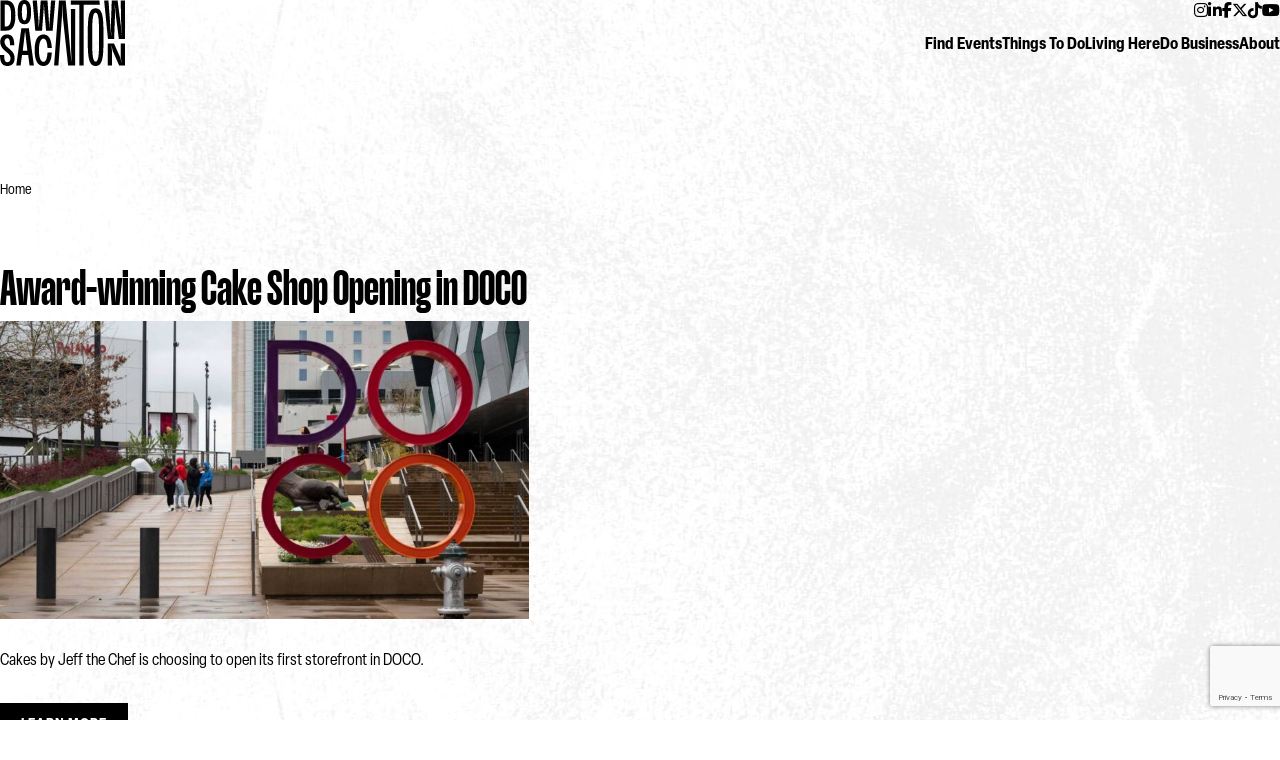

--- FILE ---
content_type: text/html; charset=UTF-8
request_url: https://www.downtownsac.org/downtown-news/award-winning-cake-shop-opening-in-doco/
body_size: 14604
content:
<!DOCTYPE html>
<html lang="en-US">
  <head>
    <meta name="viewport" content="width=device-width, initial-scale=1" />
    <script src="https://kit.fontawesome.com/e2172ef225.js" crossorigin="anonymous"></script>
        <meta name='robots' content='index, follow, max-image-preview:large, max-snippet:-1, max-video-preview:-1' />

	<!-- This site is optimized with the Yoast SEO plugin v26.7 - https://yoast.com/wordpress/plugins/seo/ -->
	<title>Award-winning Cake Shop Opening in DOCO - Downtown Sacramento Partnership</title>
	<link rel="canonical" href="https://www.downtownsac.org/downtown-news/award-winning-cake-shop-opening-in-doco/" />
	<meta property="og:locale" content="en_US" />
	<meta property="og:type" content="article" />
	<meta property="og:title" content="Award-winning Cake Shop Opening in DOCO - Downtown Sacramento Partnership" />
	<meta property="og:description" content="Cakes by Jeff the Chef is choosing to open its first storefront in DOCO." />
	<meta property="og:url" content="https://www.downtownsac.org/downtown-news/award-winning-cake-shop-opening-in-doco/" />
	<meta property="og:site_name" content="Downtown Sacramento Partnership" />
	<meta property="article:modified_time" content="2024-07-03T21:24:09+00:00" />
	<meta property="og:image" content="https://www.downtownsac.org/wp-content/uploads/2024/06/MDOSfoBEC3R2tWFA-1024x576.jpg" />
	<meta name="twitter:card" content="summary_large_image" />
	<meta name="twitter:label1" content="Est. reading time" />
	<meta name="twitter:data1" content="1 minute" />
	<script type="application/ld+json" class="yoast-schema-graph">{"@context":"https://schema.org","@graph":[{"@type":"WebPage","@id":"https://www.downtownsac.org/downtown-news/award-winning-cake-shop-opening-in-doco/","url":"https://www.downtownsac.org/downtown-news/award-winning-cake-shop-opening-in-doco/","name":"Award-winning Cake Shop Opening in DOCO - Downtown Sacramento Partnership","isPartOf":{"@id":"https://www.downtownsac.org/#website"},"primaryImageOfPage":{"@id":"https://www.downtownsac.org/downtown-news/award-winning-cake-shop-opening-in-doco/#primaryimage"},"image":{"@id":"https://www.downtownsac.org/downtown-news/award-winning-cake-shop-opening-in-doco/#primaryimage"},"thumbnailUrl":"https://www.downtownsac.org/wp-content/uploads/2024/06/MDOSfoBEC3R2tWFA-1024x576.jpg","datePublished":"2023-05-15T18:52:00+00:00","dateModified":"2024-07-03T21:24:09+00:00","breadcrumb":{"@id":"https://www.downtownsac.org/downtown-news/award-winning-cake-shop-opening-in-doco/#breadcrumb"},"inLanguage":"en-US","potentialAction":[{"@type":"ReadAction","target":["https://www.downtownsac.org/downtown-news/award-winning-cake-shop-opening-in-doco/"]}]},{"@type":"ImageObject","inLanguage":"en-US","@id":"https://www.downtownsac.org/downtown-news/award-winning-cake-shop-opening-in-doco/#primaryimage","url":"https://www.downtownsac.org/wp-content/uploads/2024/06/MDOSfoBEC3R2tWFA.jpg","contentUrl":"https://www.downtownsac.org/wp-content/uploads/2024/06/MDOSfoBEC3R2tWFA.jpg","width":1140,"height":641},{"@type":"BreadcrumbList","@id":"https://www.downtownsac.org/downtown-news/award-winning-cake-shop-opening-in-doco/#breadcrumb","itemListElement":[{"@type":"ListItem","position":1,"name":"Home","item":"https://www.downtownsac.org/"},{"@type":"ListItem","position":2,"name":"Downtown News","item":"https://www.downtownsac.org/downtown-news/"},{"@type":"ListItem","position":3,"name":"Award-winning Cake Shop Opening in DOCO"}]},{"@type":"WebSite","@id":"https://www.downtownsac.org/#website","url":"https://www.downtownsac.org/","name":"Downtown Sacramento Partnership","description":"","potentialAction":[{"@type":"SearchAction","target":{"@type":"EntryPoint","urlTemplate":"https://www.downtownsac.org/?s={search_term_string}"},"query-input":{"@type":"PropertyValueSpecification","valueRequired":true,"valueName":"search_term_string"}}],"inLanguage":"en-US"}]}</script>
	<!-- / Yoast SEO plugin. -->


<link rel='dns-prefetch' href='//www.google.com' />
<link rel="alternate" title="oEmbed (JSON)" type="application/json+oembed" href="https://www.downtownsac.org/wp-json/oembed/1.0/embed?url=https%3A%2F%2Fwww.downtownsac.org%2Fdowntown-news%2Faward-winning-cake-shop-opening-in-doco%2F" />
<link rel="alternate" title="oEmbed (XML)" type="text/xml+oembed" href="https://www.downtownsac.org/wp-json/oembed/1.0/embed?url=https%3A%2F%2Fwww.downtownsac.org%2Fdowntown-news%2Faward-winning-cake-shop-opening-in-doco%2F&#038;format=xml" />
<style id='wp-img-auto-sizes-contain-inline-css' type='text/css'>
img:is([sizes=auto i],[sizes^="auto," i]){contain-intrinsic-size:3000px 1500px}
/*# sourceURL=wp-img-auto-sizes-contain-inline-css */
</style>
<style id='wp-emoji-styles-inline-css' type='text/css'>

	img.wp-smiley, img.emoji {
		display: inline !important;
		border: none !important;
		box-shadow: none !important;
		height: 1em !important;
		width: 1em !important;
		margin: 0 0.07em !important;
		vertical-align: -0.1em !important;
		background: none !important;
		padding: 0 !important;
	}
/*# sourceURL=wp-emoji-styles-inline-css */
</style>
<style id='wp-block-library-inline-css' type='text/css'>
:root{--wp-block-synced-color:#7a00df;--wp-block-synced-color--rgb:122,0,223;--wp-bound-block-color:var(--wp-block-synced-color);--wp-editor-canvas-background:#ddd;--wp-admin-theme-color:#007cba;--wp-admin-theme-color--rgb:0,124,186;--wp-admin-theme-color-darker-10:#006ba1;--wp-admin-theme-color-darker-10--rgb:0,107,160.5;--wp-admin-theme-color-darker-20:#005a87;--wp-admin-theme-color-darker-20--rgb:0,90,135;--wp-admin-border-width-focus:2px}@media (min-resolution:192dpi){:root{--wp-admin-border-width-focus:1.5px}}.wp-element-button{cursor:pointer}:root .has-very-light-gray-background-color{background-color:#eee}:root .has-very-dark-gray-background-color{background-color:#313131}:root .has-very-light-gray-color{color:#eee}:root .has-very-dark-gray-color{color:#313131}:root .has-vivid-green-cyan-to-vivid-cyan-blue-gradient-background{background:linear-gradient(135deg,#00d084,#0693e3)}:root .has-purple-crush-gradient-background{background:linear-gradient(135deg,#34e2e4,#4721fb 50%,#ab1dfe)}:root .has-hazy-dawn-gradient-background{background:linear-gradient(135deg,#faaca8,#dad0ec)}:root .has-subdued-olive-gradient-background{background:linear-gradient(135deg,#fafae1,#67a671)}:root .has-atomic-cream-gradient-background{background:linear-gradient(135deg,#fdd79a,#004a59)}:root .has-nightshade-gradient-background{background:linear-gradient(135deg,#330968,#31cdcf)}:root .has-midnight-gradient-background{background:linear-gradient(135deg,#020381,#2874fc)}:root{--wp--preset--font-size--normal:16px;--wp--preset--font-size--huge:42px}.has-regular-font-size{font-size:1em}.has-larger-font-size{font-size:2.625em}.has-normal-font-size{font-size:var(--wp--preset--font-size--normal)}.has-huge-font-size{font-size:var(--wp--preset--font-size--huge)}.has-text-align-center{text-align:center}.has-text-align-left{text-align:left}.has-text-align-right{text-align:right}.has-fit-text{white-space:nowrap!important}#end-resizable-editor-section{display:none}.aligncenter{clear:both}.items-justified-left{justify-content:flex-start}.items-justified-center{justify-content:center}.items-justified-right{justify-content:flex-end}.items-justified-space-between{justify-content:space-between}.screen-reader-text{border:0;clip-path:inset(50%);height:1px;margin:-1px;overflow:hidden;padding:0;position:absolute;width:1px;word-wrap:normal!important}.screen-reader-text:focus{background-color:#ddd;clip-path:none;color:#444;display:block;font-size:1em;height:auto;left:5px;line-height:normal;padding:15px 23px 14px;text-decoration:none;top:5px;width:auto;z-index:100000}html :where(.has-border-color){border-style:solid}html :where([style*=border-top-color]){border-top-style:solid}html :where([style*=border-right-color]){border-right-style:solid}html :where([style*=border-bottom-color]){border-bottom-style:solid}html :where([style*=border-left-color]){border-left-style:solid}html :where([style*=border-width]){border-style:solid}html :where([style*=border-top-width]){border-top-style:solid}html :where([style*=border-right-width]){border-right-style:solid}html :where([style*=border-bottom-width]){border-bottom-style:solid}html :where([style*=border-left-width]){border-left-style:solid}html :where(img[class*=wp-image-]){height:auto;max-width:100%}:where(figure){margin:0 0 1em}html :where(.is-position-sticky){--wp-admin--admin-bar--position-offset:var(--wp-admin--admin-bar--height,0px)}@media screen and (max-width:600px){html :where(.is-position-sticky){--wp-admin--admin-bar--position-offset:0px}}

/*# sourceURL=wp-block-library-inline-css */
</style><style id='wp-block-image-inline-css' type='text/css'>
.wp-block-image>a,.wp-block-image>figure>a{display:inline-block}.wp-block-image img{box-sizing:border-box;height:auto;max-width:100%;vertical-align:bottom}@media not (prefers-reduced-motion){.wp-block-image img.hide{visibility:hidden}.wp-block-image img.show{animation:show-content-image .4s}}.wp-block-image[style*=border-radius] img,.wp-block-image[style*=border-radius]>a{border-radius:inherit}.wp-block-image.has-custom-border img{box-sizing:border-box}.wp-block-image.aligncenter{text-align:center}.wp-block-image.alignfull>a,.wp-block-image.alignwide>a{width:100%}.wp-block-image.alignfull img,.wp-block-image.alignwide img{height:auto;width:100%}.wp-block-image .aligncenter,.wp-block-image .alignleft,.wp-block-image .alignright,.wp-block-image.aligncenter,.wp-block-image.alignleft,.wp-block-image.alignright{display:table}.wp-block-image .aligncenter>figcaption,.wp-block-image .alignleft>figcaption,.wp-block-image .alignright>figcaption,.wp-block-image.aligncenter>figcaption,.wp-block-image.alignleft>figcaption,.wp-block-image.alignright>figcaption{caption-side:bottom;display:table-caption}.wp-block-image .alignleft{float:left;margin:.5em 1em .5em 0}.wp-block-image .alignright{float:right;margin:.5em 0 .5em 1em}.wp-block-image .aligncenter{margin-left:auto;margin-right:auto}.wp-block-image :where(figcaption){margin-bottom:1em;margin-top:.5em}.wp-block-image.is-style-circle-mask img{border-radius:9999px}@supports ((-webkit-mask-image:none) or (mask-image:none)) or (-webkit-mask-image:none){.wp-block-image.is-style-circle-mask img{border-radius:0;-webkit-mask-image:url('data:image/svg+xml;utf8,<svg viewBox="0 0 100 100" xmlns="http://www.w3.org/2000/svg"><circle cx="50" cy="50" r="50"/></svg>');mask-image:url('data:image/svg+xml;utf8,<svg viewBox="0 0 100 100" xmlns="http://www.w3.org/2000/svg"><circle cx="50" cy="50" r="50"/></svg>');mask-mode:alpha;-webkit-mask-position:center;mask-position:center;-webkit-mask-repeat:no-repeat;mask-repeat:no-repeat;-webkit-mask-size:contain;mask-size:contain}}:root :where(.wp-block-image.is-style-rounded img,.wp-block-image .is-style-rounded img){border-radius:9999px}.wp-block-image figure{margin:0}.wp-lightbox-container{display:flex;flex-direction:column;position:relative}.wp-lightbox-container img{cursor:zoom-in}.wp-lightbox-container img:hover+button{opacity:1}.wp-lightbox-container button{align-items:center;backdrop-filter:blur(16px) saturate(180%);background-color:#5a5a5a40;border:none;border-radius:4px;cursor:zoom-in;display:flex;height:20px;justify-content:center;opacity:0;padding:0;position:absolute;right:16px;text-align:center;top:16px;width:20px;z-index:100}@media not (prefers-reduced-motion){.wp-lightbox-container button{transition:opacity .2s ease}}.wp-lightbox-container button:focus-visible{outline:3px auto #5a5a5a40;outline:3px auto -webkit-focus-ring-color;outline-offset:3px}.wp-lightbox-container button:hover{cursor:pointer;opacity:1}.wp-lightbox-container button:focus{opacity:1}.wp-lightbox-container button:focus,.wp-lightbox-container button:hover,.wp-lightbox-container button:not(:hover):not(:active):not(.has-background){background-color:#5a5a5a40;border:none}.wp-lightbox-overlay{box-sizing:border-box;cursor:zoom-out;height:100vh;left:0;overflow:hidden;position:fixed;top:0;visibility:hidden;width:100%;z-index:100000}.wp-lightbox-overlay .close-button{align-items:center;cursor:pointer;display:flex;justify-content:center;min-height:40px;min-width:40px;padding:0;position:absolute;right:calc(env(safe-area-inset-right) + 16px);top:calc(env(safe-area-inset-top) + 16px);z-index:5000000}.wp-lightbox-overlay .close-button:focus,.wp-lightbox-overlay .close-button:hover,.wp-lightbox-overlay .close-button:not(:hover):not(:active):not(.has-background){background:none;border:none}.wp-lightbox-overlay .lightbox-image-container{height:var(--wp--lightbox-container-height);left:50%;overflow:hidden;position:absolute;top:50%;transform:translate(-50%,-50%);transform-origin:top left;width:var(--wp--lightbox-container-width);z-index:9999999999}.wp-lightbox-overlay .wp-block-image{align-items:center;box-sizing:border-box;display:flex;height:100%;justify-content:center;margin:0;position:relative;transform-origin:0 0;width:100%;z-index:3000000}.wp-lightbox-overlay .wp-block-image img{height:var(--wp--lightbox-image-height);min-height:var(--wp--lightbox-image-height);min-width:var(--wp--lightbox-image-width);width:var(--wp--lightbox-image-width)}.wp-lightbox-overlay .wp-block-image figcaption{display:none}.wp-lightbox-overlay button{background:none;border:none}.wp-lightbox-overlay .scrim{background-color:#fff;height:100%;opacity:.9;position:absolute;width:100%;z-index:2000000}.wp-lightbox-overlay.active{visibility:visible}@media not (prefers-reduced-motion){.wp-lightbox-overlay.active{animation:turn-on-visibility .25s both}.wp-lightbox-overlay.active img{animation:turn-on-visibility .35s both}.wp-lightbox-overlay.show-closing-animation:not(.active){animation:turn-off-visibility .35s both}.wp-lightbox-overlay.show-closing-animation:not(.active) img{animation:turn-off-visibility .25s both}.wp-lightbox-overlay.zoom.active{animation:none;opacity:1;visibility:visible}.wp-lightbox-overlay.zoom.active .lightbox-image-container{animation:lightbox-zoom-in .4s}.wp-lightbox-overlay.zoom.active .lightbox-image-container img{animation:none}.wp-lightbox-overlay.zoom.active .scrim{animation:turn-on-visibility .4s forwards}.wp-lightbox-overlay.zoom.show-closing-animation:not(.active){animation:none}.wp-lightbox-overlay.zoom.show-closing-animation:not(.active) .lightbox-image-container{animation:lightbox-zoom-out .4s}.wp-lightbox-overlay.zoom.show-closing-animation:not(.active) .lightbox-image-container img{animation:none}.wp-lightbox-overlay.zoom.show-closing-animation:not(.active) .scrim{animation:turn-off-visibility .4s forwards}}@keyframes show-content-image{0%{visibility:hidden}99%{visibility:hidden}to{visibility:visible}}@keyframes turn-on-visibility{0%{opacity:0}to{opacity:1}}@keyframes turn-off-visibility{0%{opacity:1;visibility:visible}99%{opacity:0;visibility:visible}to{opacity:0;visibility:hidden}}@keyframes lightbox-zoom-in{0%{transform:translate(calc((-100vw + var(--wp--lightbox-scrollbar-width))/2 + var(--wp--lightbox-initial-left-position)),calc(-50vh + var(--wp--lightbox-initial-top-position))) scale(var(--wp--lightbox-scale))}to{transform:translate(-50%,-50%) scale(1)}}@keyframes lightbox-zoom-out{0%{transform:translate(-50%,-50%) scale(1);visibility:visible}99%{visibility:visible}to{transform:translate(calc((-100vw + var(--wp--lightbox-scrollbar-width))/2 + var(--wp--lightbox-initial-left-position)),calc(-50vh + var(--wp--lightbox-initial-top-position))) scale(var(--wp--lightbox-scale));visibility:hidden}}
/*# sourceURL=https://www.downtownsac.org/wp-includes/blocks/image/style.min.css */
</style>
<style id='global-styles-inline-css' type='text/css'>
:root{--wp--preset--aspect-ratio--square: 1;--wp--preset--aspect-ratio--4-3: 4/3;--wp--preset--aspect-ratio--3-4: 3/4;--wp--preset--aspect-ratio--3-2: 3/2;--wp--preset--aspect-ratio--2-3: 2/3;--wp--preset--aspect-ratio--16-9: 16/9;--wp--preset--aspect-ratio--9-16: 9/16;--wp--preset--color--black: #000000;--wp--preset--color--cyan-bluish-gray: #abb8c3;--wp--preset--color--white: #ffffff;--wp--preset--color--pale-pink: #f78da7;--wp--preset--color--vivid-red: #cf2e2e;--wp--preset--color--luminous-vivid-orange: #ff6900;--wp--preset--color--luminous-vivid-amber: #fcb900;--wp--preset--color--light-green-cyan: #7bdcb5;--wp--preset--color--vivid-green-cyan: #00d084;--wp--preset--color--pale-cyan-blue: #8ed1fc;--wp--preset--color--vivid-cyan-blue: #0693e3;--wp--preset--color--vivid-purple: #9b51e0;--wp--preset--gradient--vivid-cyan-blue-to-vivid-purple: linear-gradient(135deg,rgb(6,147,227) 0%,rgb(155,81,224) 100%);--wp--preset--gradient--light-green-cyan-to-vivid-green-cyan: linear-gradient(135deg,rgb(122,220,180) 0%,rgb(0,208,130) 100%);--wp--preset--gradient--luminous-vivid-amber-to-luminous-vivid-orange: linear-gradient(135deg,rgb(252,185,0) 0%,rgb(255,105,0) 100%);--wp--preset--gradient--luminous-vivid-orange-to-vivid-red: linear-gradient(135deg,rgb(255,105,0) 0%,rgb(207,46,46) 100%);--wp--preset--gradient--very-light-gray-to-cyan-bluish-gray: linear-gradient(135deg,rgb(238,238,238) 0%,rgb(169,184,195) 100%);--wp--preset--gradient--cool-to-warm-spectrum: linear-gradient(135deg,rgb(74,234,220) 0%,rgb(151,120,209) 20%,rgb(207,42,186) 40%,rgb(238,44,130) 60%,rgb(251,105,98) 80%,rgb(254,248,76) 100%);--wp--preset--gradient--blush-light-purple: linear-gradient(135deg,rgb(255,206,236) 0%,rgb(152,150,240) 100%);--wp--preset--gradient--blush-bordeaux: linear-gradient(135deg,rgb(254,205,165) 0%,rgb(254,45,45) 50%,rgb(107,0,62) 100%);--wp--preset--gradient--luminous-dusk: linear-gradient(135deg,rgb(255,203,112) 0%,rgb(199,81,192) 50%,rgb(65,88,208) 100%);--wp--preset--gradient--pale-ocean: linear-gradient(135deg,rgb(255,245,203) 0%,rgb(182,227,212) 50%,rgb(51,167,181) 100%);--wp--preset--gradient--electric-grass: linear-gradient(135deg,rgb(202,248,128) 0%,rgb(113,206,126) 100%);--wp--preset--gradient--midnight: linear-gradient(135deg,rgb(2,3,129) 0%,rgb(40,116,252) 100%);--wp--preset--font-size--small: 13px;--wp--preset--font-size--medium: 20px;--wp--preset--font-size--large: 36px;--wp--preset--font-size--x-large: 42px;--wp--preset--spacing--20: 0.44rem;--wp--preset--spacing--30: 0.67rem;--wp--preset--spacing--40: 1rem;--wp--preset--spacing--50: 1.5rem;--wp--preset--spacing--60: 2.25rem;--wp--preset--spacing--70: 3.38rem;--wp--preset--spacing--80: 5.06rem;--wp--preset--shadow--natural: 6px 6px 9px rgba(0, 0, 0, 0.2);--wp--preset--shadow--deep: 12px 12px 50px rgba(0, 0, 0, 0.4);--wp--preset--shadow--sharp: 6px 6px 0px rgba(0, 0, 0, 0.2);--wp--preset--shadow--outlined: 6px 6px 0px -3px rgb(255, 255, 255), 6px 6px rgb(0, 0, 0);--wp--preset--shadow--crisp: 6px 6px 0px rgb(0, 0, 0);}:where(.is-layout-flex){gap: 0.5em;}:where(.is-layout-grid){gap: 0.5em;}body .is-layout-flex{display: flex;}.is-layout-flex{flex-wrap: wrap;align-items: center;}.is-layout-flex > :is(*, div){margin: 0;}body .is-layout-grid{display: grid;}.is-layout-grid > :is(*, div){margin: 0;}:where(.wp-block-columns.is-layout-flex){gap: 2em;}:where(.wp-block-columns.is-layout-grid){gap: 2em;}:where(.wp-block-post-template.is-layout-flex){gap: 1.25em;}:where(.wp-block-post-template.is-layout-grid){gap: 1.25em;}.has-black-color{color: var(--wp--preset--color--black) !important;}.has-cyan-bluish-gray-color{color: var(--wp--preset--color--cyan-bluish-gray) !important;}.has-white-color{color: var(--wp--preset--color--white) !important;}.has-pale-pink-color{color: var(--wp--preset--color--pale-pink) !important;}.has-vivid-red-color{color: var(--wp--preset--color--vivid-red) !important;}.has-luminous-vivid-orange-color{color: var(--wp--preset--color--luminous-vivid-orange) !important;}.has-luminous-vivid-amber-color{color: var(--wp--preset--color--luminous-vivid-amber) !important;}.has-light-green-cyan-color{color: var(--wp--preset--color--light-green-cyan) !important;}.has-vivid-green-cyan-color{color: var(--wp--preset--color--vivid-green-cyan) !important;}.has-pale-cyan-blue-color{color: var(--wp--preset--color--pale-cyan-blue) !important;}.has-vivid-cyan-blue-color{color: var(--wp--preset--color--vivid-cyan-blue) !important;}.has-vivid-purple-color{color: var(--wp--preset--color--vivid-purple) !important;}.has-black-background-color{background-color: var(--wp--preset--color--black) !important;}.has-cyan-bluish-gray-background-color{background-color: var(--wp--preset--color--cyan-bluish-gray) !important;}.has-white-background-color{background-color: var(--wp--preset--color--white) !important;}.has-pale-pink-background-color{background-color: var(--wp--preset--color--pale-pink) !important;}.has-vivid-red-background-color{background-color: var(--wp--preset--color--vivid-red) !important;}.has-luminous-vivid-orange-background-color{background-color: var(--wp--preset--color--luminous-vivid-orange) !important;}.has-luminous-vivid-amber-background-color{background-color: var(--wp--preset--color--luminous-vivid-amber) !important;}.has-light-green-cyan-background-color{background-color: var(--wp--preset--color--light-green-cyan) !important;}.has-vivid-green-cyan-background-color{background-color: var(--wp--preset--color--vivid-green-cyan) !important;}.has-pale-cyan-blue-background-color{background-color: var(--wp--preset--color--pale-cyan-blue) !important;}.has-vivid-cyan-blue-background-color{background-color: var(--wp--preset--color--vivid-cyan-blue) !important;}.has-vivid-purple-background-color{background-color: var(--wp--preset--color--vivid-purple) !important;}.has-black-border-color{border-color: var(--wp--preset--color--black) !important;}.has-cyan-bluish-gray-border-color{border-color: var(--wp--preset--color--cyan-bluish-gray) !important;}.has-white-border-color{border-color: var(--wp--preset--color--white) !important;}.has-pale-pink-border-color{border-color: var(--wp--preset--color--pale-pink) !important;}.has-vivid-red-border-color{border-color: var(--wp--preset--color--vivid-red) !important;}.has-luminous-vivid-orange-border-color{border-color: var(--wp--preset--color--luminous-vivid-orange) !important;}.has-luminous-vivid-amber-border-color{border-color: var(--wp--preset--color--luminous-vivid-amber) !important;}.has-light-green-cyan-border-color{border-color: var(--wp--preset--color--light-green-cyan) !important;}.has-vivid-green-cyan-border-color{border-color: var(--wp--preset--color--vivid-green-cyan) !important;}.has-pale-cyan-blue-border-color{border-color: var(--wp--preset--color--pale-cyan-blue) !important;}.has-vivid-cyan-blue-border-color{border-color: var(--wp--preset--color--vivid-cyan-blue) !important;}.has-vivid-purple-border-color{border-color: var(--wp--preset--color--vivid-purple) !important;}.has-vivid-cyan-blue-to-vivid-purple-gradient-background{background: var(--wp--preset--gradient--vivid-cyan-blue-to-vivid-purple) !important;}.has-light-green-cyan-to-vivid-green-cyan-gradient-background{background: var(--wp--preset--gradient--light-green-cyan-to-vivid-green-cyan) !important;}.has-luminous-vivid-amber-to-luminous-vivid-orange-gradient-background{background: var(--wp--preset--gradient--luminous-vivid-amber-to-luminous-vivid-orange) !important;}.has-luminous-vivid-orange-to-vivid-red-gradient-background{background: var(--wp--preset--gradient--luminous-vivid-orange-to-vivid-red) !important;}.has-very-light-gray-to-cyan-bluish-gray-gradient-background{background: var(--wp--preset--gradient--very-light-gray-to-cyan-bluish-gray) !important;}.has-cool-to-warm-spectrum-gradient-background{background: var(--wp--preset--gradient--cool-to-warm-spectrum) !important;}.has-blush-light-purple-gradient-background{background: var(--wp--preset--gradient--blush-light-purple) !important;}.has-blush-bordeaux-gradient-background{background: var(--wp--preset--gradient--blush-bordeaux) !important;}.has-luminous-dusk-gradient-background{background: var(--wp--preset--gradient--luminous-dusk) !important;}.has-pale-ocean-gradient-background{background: var(--wp--preset--gradient--pale-ocean) !important;}.has-electric-grass-gradient-background{background: var(--wp--preset--gradient--electric-grass) !important;}.has-midnight-gradient-background{background: var(--wp--preset--gradient--midnight) !important;}.has-small-font-size{font-size: var(--wp--preset--font-size--small) !important;}.has-medium-font-size{font-size: var(--wp--preset--font-size--medium) !important;}.has-large-font-size{font-size: var(--wp--preset--font-size--large) !important;}.has-x-large-font-size{font-size: var(--wp--preset--font-size--x-large) !important;}
/*# sourceURL=global-styles-inline-css */
</style>

<style id='classic-theme-styles-inline-css' type='text/css'>
/*! This file is auto-generated */
.wp-block-button__link{color:#fff;background-color:#32373c;border-radius:9999px;box-shadow:none;text-decoration:none;padding:calc(.667em + 2px) calc(1.333em + 2px);font-size:1.125em}.wp-block-file__button{background:#32373c;color:#fff;text-decoration:none}
/*# sourceURL=/wp-includes/css/classic-themes.min.css */
</style>
<link rel='stylesheet' id='dsp-css' href='https://www.downtownsac.org/wp-content/themes/dsp/assets/css/main.min.css?ver=1.1.8' type='text/css' media='all' />
<link rel='stylesheet' id='wp-block-paragraph-css' href='https://www.downtownsac.org/wp-includes/blocks/paragraph/style.min.css?ver=6.9' type='text/css' media='all' />
<script type="text/javascript" src="https://www.downtownsac.org/wp-includes/js/jquery/jquery.min.js?ver=3.7.1" id="jquery-core-js"></script>
<script type="text/javascript" src="https://www.downtownsac.org/wp-includes/js/jquery/jquery-migrate.min.js?ver=3.4.1" id="jquery-migrate-js"></script>
<link rel="https://api.w.org/" href="https://www.downtownsac.org/wp-json/" /><link rel="alternate" title="JSON" type="application/json" href="https://www.downtownsac.org/wp-json/wp/v2/business_news/1872" /><link rel="EditURI" type="application/rsd+xml" title="RSD" href="https://www.downtownsac.org/xmlrpc.php?rsd" />
<link rel='shortlink' href='https://www.downtownsac.org/?p=1872' />
<!-- Google tag (gtag.js) -->
<script async src="https://www.googletagmanager.com/gtag/js?id=G-K19V0PVTKB"></script>
<script>
  window.dataLayer = window.dataLayer || [];
  function gtag(){dataLayer.push(arguments);}
  gtag('js', new Date());

  gtag('config', 'G-K19V0PVTKB');
</script><noscript><style>.lazyload[data-src]{display:none !important;}</style></noscript><style>.lazyload{background-image:none !important;}.lazyload:before{background-image:none !important;}</style><link rel="icon" href="https://www.downtownsac.org/wp-content/uploads/2024/07/android-chrome-512x512-1-150x150.png" sizes="32x32" />
<link rel="icon" href="https://www.downtownsac.org/wp-content/uploads/2024/07/android-chrome-512x512-1-300x300.png" sizes="192x192" />
<link rel="apple-touch-icon" href="https://www.downtownsac.org/wp-content/uploads/2024/07/android-chrome-512x512-1-300x300.png" />
<meta name="msapplication-TileImage" content="https://www.downtownsac.org/wp-content/uploads/2024/07/android-chrome-512x512-1-300x300.png" />
  </head>
  <body class="wp-singular business_news-template-default single single-business_news postid-1872 wp-theme-dsp">
    <a class="accessibility" href="#main">Skip to Content</a>
    <noscript>
      <div>Javascript must be enabled for the correct page display</div>
    </noscript>
        <div class="wrapper" id="wrapper">
    <header class="header" aria-label="header">
      <div class="header-area">
        <div class="header-row">
          <a href="https://www.downtownsac.org" class="header-logo">
            <svg xmlns="http://www.w3.org/2000/svg" width="125.247" height="66.489" viewbox="0 0 125.247 66.489">
              <title>Downtown Sacramento Logo</title>
              <path
                data-name="Path 155"
                d="M24.427 0c4.164 0 6.75 3.635 6.75 12.2 0 8.978-2.289 12.2-6.75 12.2-4.3 0-6.735-3.226-6.735-12.2 0-8.9 2.3-12.2 6.735-12.2m0 20.591c1.662 0 2.546-2.506 2.546-8.386s-.757-8.316-2.546-8.316c-1.767 0-2.531 2.435-2.531 8.316s.954 8.386 2.531 8.386"
                fill="currentColor"
              />
              <path
                data-name="Path 156"
                d="M.515.462h5.613c6.45 0 9.287 4.634 9.287 15.2s-2.837 15.2-9.287 15.2H.515Zm5.282 26.253c3.654 0 5.333-2.987 5.333-11.054S9.45 4.608 5.797 4.608h-1v22.107Z"
                fill="currentColor"
              />
              <path
                data-name="Path 157"
                d="M14.277 45.615h-4.265c0-5.149-.883-7.062-2.747-7.062-1.5 0-2.751 1.252-2.751 3.64 0 3.06 2.246 4.8 3.6 5.949l.932.789c2.593 2.207 5.612 4.776 5.612 9.862 0 4.818-2.716 7.7-7.319 7.7-5.174 0-7.34-3.625-7.34-11.173h4.16c0 4.84.718 7.339 3.154 7.339 2.229 0 3.178-1.479 3.178-3.949 0-3.276-2.366-4.765-4.229-6.407l-.931-.821c-2.088-1.844-5.1-4.5-5.1-9.339 0-4.542 2.649-7.42 6.881-7.42 4.759 0 7.161 2.962 7.161 10.9"
                fill="currentColor"
              />
              <path
                data-name="Path 159"
                d="m16.288 66.065 5.1-37.674h7.526l5.044 37.674h-4.363l-1.384-10.594h-6.132l-1.444 10.594Zm11.147-14.846-1.347-11.615-.884-8.04-.12-.11-.92 8.15-1.396 11.615Z"
                fill="currentColor"
              />
              <path
                data-name="Path 160"
                d="M43.495 62.324c2.317 0 3.786-3.221 4.06-9.372h4.341c-.468 9.285-3.322 13.539-8.276 13.539-5.867 0-8.915-5.416-8.915-15.884s3.048-15.885 8.915-15.885c4.954 0 7.808 4.254 8.276 13.539h-4.341c-.274-6.151-1.743-9.372-4.06-9.372-2.614 0-4.5 4.063-4.5 11.717s1.884 11.718 4.5 11.718"
                fill="currentColor"
              />
              <path
                data-name="Path 162"
                d="m47.586.462 1.469 21.681.475 6.168h.109l.077-6.136L51.106.462h4.286l-2.659 30.4h-6.574l-1.823-21.17-.246-5.51h-.109l-.246 5.51-1.6 21.169h-6.8L32.679.462h4.286l1.693 21.712.077 6.136h.109l.465-6.136L40.788.462Z"
                fill="currentColor"
              />
              <path
                data-name="Path 163"
                d="M75.294 66.065h-7.05l-5.4-50.067-.251-11.509h-.108l-.38 11.509-3.582 50.067h-4.327l4.892-65.6h6.714l4.553 49.742 1.26 11.633h.108l-.476-11.637-.215-41.137h4.337Z"
                fill="currentColor"
              />
              <path data-name="Path 164" d="M100.063 4.681H83.82v61.385h-4.322V4.681h-8.49V.462h28.64Z" fill="currentColor" />
              <path
                data-name="Path 165"
                d="M121.09 43.716v14.431l.765 5.073h-.109l-1.167-5.073-6.393-14.431h-6.126v22.349h4.157V51.082l-.5-5.038h.109l1.082 5.038 6.528 14.983h5.81V43.716Z"
                fill="currentColor"
              />
              <path
                data-name="Path 166"
                d="m120.962.462.5 25.113.823 10.587h-.093l-1.129-10.625L117.855.462h-5.866l-.9 25 .407 10.7h-.093l-.92-10.7-1.8-25h-4.342l3.841 38.947h6.173l.932-24.781-.3-9.427h.094l.91 9.427 3.12 24.781h6.07l.066-38.747v-.2Z"
                fill="currentColor"
              />
              <path
                data-name="Path 167"
                d="M95.809 8.365c7.913 0 7.869 11.493 7.869 29.084 0 17.133.049 29.04-7.864 29.04-7.864 0-7.864-11.907-7.864-29.04 0-17.59.027-29.084 7.864-29.084m0 53.8c3.47 0 3.435-10.7 3.435-24.717s.029-24.683-3.44-24.683-3.431 10.669-3.431 24.684-.039 24.716 3.431 24.716"
                fill="currentColor"
              />
            </svg>
          </a>
          <button class="header-collapse-toggle" aria-label="Toggle header menu">
            <svg xmlns="http://www.w3.org/2000/svg" viewbox="0 0 30 21">
              <title>burger icon</title>
              <g fill="none" stroke="currentColor" stroke-width="3">
                <path data-name="Line 24" d="M0 1.5h30" />
                <path data-name="Line 25" d="M0 10.5h30" />
                <path data-name="Line 26" d="M0 19.5h30" />
              </g>
            </svg>
          </button>
          <div class="header-collapse">
            <div class="header-collapse-inner">
              <div class="header-collapse-header">
                <button class="header-collapse-toggle" aria-label="Toggle header menu">
                  <svg xmlns="http://www.w3.org/2000/svg" viewbox="0 0 23.336 23.336">
                    <title>close icon</title>
                    <g fill="none" stroke="currentColor" stroke-width="3">
                      <path d="m1.061 1.061 21.213 21.213" />
                      <path d="M22.275 1.061 1.06 22.274" />
                    </g>
                  </svg>
                </button>
              </div>
              <div class="header-collapse-body">
                <nav class="primary-menu"><ul id="header-menu" class="header-menu"><li id="menu-item-56" class="menu-item menu-item-type-post_type_archive menu-item-object-event menu-item-has-children menu-item-56"><a href="https://www.downtownsac.org/events/">Find Events</a>
<ul class="sub-menu">
	<li id="menu-item-2965" class="medium-down menu-item menu-item-type-post_type_archive menu-item-object-event menu-item-2965"><a href="https://www.downtownsac.org/events/">Overview</a></li>
	<li id="menu-item-3056" class="menu-item menu-item-type-post_type menu-item-object-page menu-item-3056"><a href="https://www.downtownsac.org/downtown-sac-experiences/">Downtown Sac Experiences</a></li>
</ul>
</li>
<li id="menu-item-52" class="menu-item menu-item-type-post_type menu-item-object-page current_page_parent menu-item-has-children menu-item-52"><a href="https://www.downtownsac.org/things-to-do/">Things To Do</a>
<ul class="sub-menu">
	<li id="menu-item-1730" class="medium-down menu-item menu-item-type-post_type menu-item-object-page current_page_parent menu-item-1730"><a href="https://www.downtownsac.org/things-to-do/">Overview</a></li>
	<li id="menu-item-86875" class="menu-item menu-item-type-post_type menu-item-object-page menu-item-86875"><a href="https://www.downtownsac.org/work-day-your-way/">Work Downtown</a></li>
	<li id="menu-item-1727" class="menu-item menu-item-type-post_type menu-item-object-page menu-item-1727"><a href="https://www.downtownsac.org/things-to-do/drive-park/">Drive &amp; Park</a></li>
	<li id="menu-item-1728" class="menu-item menu-item-type-post_type menu-item-object-page menu-item-1728"><a href="https://www.downtownsac.org/things-to-do/get-around/">Get Around</a></li>
	<li id="menu-item-62767" class="menu-item menu-item-type-custom menu-item-object-custom menu-item-62767"><a href="/things-to-do/as-x-downtownsac/">A’s x DowntownSac</a></li>
</ul>
</li>
<li id="menu-item-51" class="menu-item menu-item-type-post_type menu-item-object-page menu-item-51"><a href="https://www.downtownsac.org/living-here/">Living Here</a></li>
<li id="menu-item-66" class="menu-item menu-item-type-post_type menu-item-object-page menu-item-has-children menu-item-66"><a href="https://www.downtownsac.org/do-business/">Do Business</a>
<ul class="sub-menu">
	<li id="menu-item-1798" class="medium-down menu-item menu-item-type-post_type menu-item-object-page menu-item-1798"><a href="https://www.downtownsac.org/do-business/">Overview</a></li>
	<li id="menu-item-1790" class="menu-item menu-item-type-post_type menu-item-object-page menu-item-has-children menu-item-1790"><a href="https://www.downtownsac.org/do-business/business-resources/">Business Resources</a>
	<ul class="sub-menu">
		<li id="menu-item-5296" class="medium-down menu-item menu-item-type-post_type menu-item-object-page menu-item-5296"><a href="https://www.downtownsac.org/do-business/business-resources/">Overview</a></li>
		<li id="menu-item-1791" class="menu-item menu-item-type-post_type menu-item-object-page menu-item-1791"><a href="https://www.downtownsac.org/do-business/grand-opening-assistance/">Grand Opening Assistance</a></li>
		<li id="menu-item-103730" class="menu-item menu-item-type-custom menu-item-object-custom menu-item-103730"><a href="https://www.downtownsac.org/wp-content/uploads/2025/08/Notice-of-Agency-City-of-Sacramento.pdf">File Notice of Agency</a></li>
	</ul>
</li>
	<li id="menu-item-2608" class="menu-item menu-item-type-post_type menu-item-object-page menu-item-has-children menu-item-2608"><a href="https://www.downtownsac.org/do-business/calling-all-dreamers/">Calling All Dreamers</a>
	<ul class="sub-menu">
		<li id="menu-item-5295" class="medium-down menu-item menu-item-type-post_type menu-item-object-page menu-item-5295"><a href="https://www.downtownsac.org/do-business/calling-all-dreamers/">Overview</a></li>
		<li id="menu-item-1795" class="menu-item menu-item-type-post_type menu-item-object-page menu-item-1795"><a href="https://www.downtownsac.org/do-business/calling-all-dreamers/faq/">Calling All Dreamers FAQ</a></li>
		<li id="menu-item-1796" class="menu-item menu-item-type-post_type menu-item-object-page menu-item-1796"><a href="https://www.downtownsac.org/do-business/calling-all-dreamers/learn-about-calling-all-dreamers/">Learn about Calling All Dreamers</a></li>
		<li id="menu-item-1797" class="menu-item menu-item-type-post_type menu-item-object-page menu-item-1797"><a href="https://www.downtownsac.org/do-business/calling-all-dreamers/previous-open-participants/">Previous Open Participants</a></li>
	</ul>
</li>
	<li id="menu-item-1792" class="menu-item menu-item-type-post_type menu-item-object-page menu-item-1792"><a href="https://www.downtownsac.org/do-business/vacancy-map/">Downtown Vacancy Map</a></li>
	<li id="menu-item-50" class="menu-item menu-item-type-post_type menu-item-object-page menu-item-has-children menu-item-50"><a href="https://www.downtownsac.org/do-business/development-map/">Development Map</a>
	<ul class="sub-menu">
		<li id="menu-item-5297" class="medium-down menu-item menu-item-type-post_type menu-item-object-page menu-item-5297"><a href="https://www.downtownsac.org/do-business/development-map/">Overview</a></li>
		<li id="menu-item-1789" class="menu-item menu-item-type-post_type menu-item-object-page menu-item-1789"><a href="https://www.downtownsac.org/do-business/development-map/broker-resources/">Broker Resources</a></li>
	</ul>
</li>
	<li id="menu-item-1780" class="menu-item menu-item-type-post_type menu-item-object-page menu-item-1780"><a href="https://www.downtownsac.org/do-business/host-an-event/">Event Support &amp; Toolkits</a></li>
	<li id="menu-item-3420" class="menu-item menu-item-type-post_type menu-item-object-page menu-item-3420"><a href="https://www.downtownsac.org/about/services/events/sponsors/">Become a Sponsor</a></li>
	<li id="menu-item-125476" class="menu-item menu-item-type-post_type menu-item-object-page menu-item-125476"><a href="https://www.downtownsac.org/do-business/request-for-proposal-rfp-security-services/">Open RFPs</a></li>
</ul>
</li>
<li id="menu-item-49" class="menu-item menu-item-type-post_type menu-item-object-page menu-item-has-children menu-item-49"><a href="https://www.downtownsac.org/about/">About</a>
<ul class="sub-menu">
	<li id="menu-item-1799" class="medium-down menu-item menu-item-type-post_type menu-item-object-page menu-item-1799"><a href="https://www.downtownsac.org/about/">Overview</a></li>
	<li id="menu-item-1771" class="top-submenu menu-item menu-item-type-post_type menu-item-object-page menu-item-1771"><a href="https://www.downtownsac.org/about/downtown-sacramento-foundation/">Downtown Sacramento Foundation</a></li>
	<li id="menu-item-3009" class="menu-item menu-item-type-post_type menu-item-object-page menu-item-3009"><a href="https://www.downtownsac.org/about/districts/">Districts</a></li>
	<li id="menu-item-1772" class="menu-item menu-item-type-post_type menu-item-object-page menu-item-1772"><a href="https://www.downtownsac.org/about/board/">Board of Directors</a></li>
	<li id="menu-item-1773" class="menu-item menu-item-type-post_type menu-item-object-page menu-item-has-children menu-item-1773"><a href="https://www.downtownsac.org/about/staff/">Staff</a>
	<ul class="sub-menu">
		<li id="menu-item-5298" class="medium-down menu-item menu-item-type-post_type menu-item-object-page menu-item-5298"><a href="https://www.downtownsac.org/about/staff/">Overview</a></li>
		<li id="menu-item-1783" class="menu-item menu-item-type-post_type menu-item-object-page menu-item-1783"><a href="https://www.downtownsac.org/about/staff/careers/">Careers</a></li>
	</ul>
</li>
	<li id="menu-item-1774" class="menu-item menu-item-type-post_type menu-item-object-page menu-item-1774"><a href="https://www.downtownsac.org/about/frequently-asked-questions/">Frequently Asked Questions</a></li>
	<li id="menu-item-3557" class="menu-item menu-item-type-post_type menu-item-object-page menu-item-3557"><a href="https://www.downtownsac.org/about/reports-publications/">Reports &amp; Publications</a></li>
	<li id="menu-item-1775" class="menu-item menu-item-type-post_type menu-item-object-page menu-item-1775"><a href="https://www.downtownsac.org/about/public-meetings/">Public Meetings</a></li>
	<li id="menu-item-55" class="menu-item menu-item-type-post_type_archive menu-item-object-business_news menu-item-55"><a href="https://www.downtownsac.org/downtown-news/">Downtown News</a></li>
	<li id="menu-item-1776" class="menu-item menu-item-type-post_type menu-item-object-page menu-item-1776"><a href="https://www.downtownsac.org/about/contact/">Contact</a></li>
	<li id="menu-item-3146" class="menu-item menu-item-type-custom menu-item-object-custom menu-item-has-children menu-item-3146"><a href="https://www.downtownsac.org/about/#downtown-services">Services</a>
	<ul class="sub-menu">
		<li id="menu-item-5299" class="medium-down menu-item menu-item-type-post_type menu-item-object-page menu-item-5299"><a href="https://www.downtownsac.org/about/services/">Overview</a></li>
		<li id="menu-item-1784" class="menu-item menu-item-type-post_type menu-item-object-page menu-item-1784"><a href="https://www.downtownsac.org/about/services/economic-business-development/">Economic &amp; Business Development</a></li>
		<li id="menu-item-1787" class="menu-item menu-item-type-post_type menu-item-object-page menu-item-1787"><a href="https://www.downtownsac.org/about/services/public-space-services/">Public Space Services</a></li>
		<li id="menu-item-2552" class="menu-item menu-item-type-post_type menu-item-object-page menu-item-2552"><a href="https://www.downtownsac.org/about/services/events/">Events</a></li>
		<li id="menu-item-1785" class="menu-item menu-item-type-post_type menu-item-object-page menu-item-1785"><a href="https://www.downtownsac.org/about/services/marketing-communications/">Marketing &amp; Communications</a></li>
		<li id="menu-item-1786" class="menu-item menu-item-type-post_type menu-item-object-page menu-item-1786"><a href="https://www.downtownsac.org/about/services/policy-advocacy/">Policy &amp; Advocacy</a></li>
	</ul>
</li>
</ul>
</li>
</ul></nav>                 
                <ul class="social">
                                    <li>
                    <a href="https://www.instagram.com/downtownsac" target="_blank">
                      <span class="fab fa-instagram"></span>
                      <span class="visually-hidden">Instagram</span>
                    </a>
                  </li>
                                    
                                    <li>
                    <a href="https://www.linkedin.com/company/downtown-sacramento-partnership/" target="_blank">
                      <span class="fab fa-linkedin-in"></span>
                      <span class="visually-hidden">LinkedIn</span>
                    </a>
                  </li>
                                    
                                    <li>
                    <a href="https://www.facebook.com/GoDowntownSac" target="_blank">
                      <span class="fab fa-facebook-f"></span>
                      <span class="visually-hidden">Facebook</span>
                    </a>
                  </li>
                                    
                                    <li>
                    <a href="https://x.com/downtownsac" target="_blank">
                      <span class="fab fa-x-twitter"></span>
                      <span class="visually-hidden">Twitter</span>
                    </a>
                  </li>
                                    
                                    <li>
                    <a href="https://www.tiktok.com/@downtownsac" target="_blank">
                      <span class="fab fa-tiktok"></span>
                      <span class="visually-hidden">TikTok</span>
                    </a>
                  </li>
                                    
                                    <li>
                    <a href="https://www.youtube.com/user/DowntownSac95814" target="_blank">
                      <span class="fab fa-youtube"></span>
                      <span class="visually-hidden">YouTube</span>
                    </a>
                  </li>
                                  </ul>
                              </div>
              <div class="header-collapse-footer">
                <img class="header-collapse-footer-img lazyload" src="[data-uri]" alt="" data-src="https://www.downtownsac.org/wp-content/themes/dsp/images/mobile-menu-img-new.jpg" decoding="async" width="750" height="500" data-eio-rwidth="750" data-eio-rheight="500" /><noscript><img class="header-collapse-footer-img" src="https://www.downtownsac.org/wp-content/themes/dsp/images/mobile-menu-img-new.jpg" alt="" data-eio="l" /></noscript>
                <img class="header-collapse-footer-decor lazyload" src="[data-uri]" alt="decor" data-src="https://www.downtownsac.org/wp-content/themes/dsp/images/mobile-menu-decor.svg" decoding="async" /><noscript><img class="header-collapse-footer-decor" src="https://www.downtownsac.org/wp-content/themes/dsp/images/mobile-menu-decor.svg" alt="decor" data-eio="l" /></noscript>
              </div>
            </div>
            <div class="header-collapse-bg">
              <img src="[data-uri]" alt="" data-src="https://www.downtownsac.org/wp-content/themes/dsp/images/mobile-menu-bg.jpg" decoding="async" class="lazyload" width="545" height="818" data-eio-rwidth="545" data-eio-rheight="818" /><noscript><img src="https://www.downtownsac.org/wp-content/themes/dsp/images/mobile-menu-bg.jpg" alt="" data-eio="l" /></noscript>
            </div>
          </div>
        </div>
      </div>
    </header>

<main class="main" id="main">
	<div class="main-site-container">
    	<div class="row">
			<div class="col-12 col-sm-10 col-xl-9 offset-xl-1">
							<!-- article -->
				<article id="post-1872" class="entry-content post-1872 business_news type-business_news status-publish hentry business_news_category-in-the-news">
											  <div class="content-spacer">
						 	 	<nav aria-label="breadcrumb">
		<ol class="breadcrumb">
			<li class="breadcrumb-item"><a href="https://www.downtownsac.org" class="breadcrumb-link">Home</a></li>
					
		
				
				
			
		
				
				
			
		</ol>
	</nav>
						 	 <h1 class="page-title">Award-winning Cake Shop Opening in DOCO</h1>
						  	
<figure class="wp-block-image size-large is-resized"><img fetchpriority="high" decoding="async" width="1024" height="576" src="[data-uri]" alt="" class="wp-image-1873 lazyload" style="width:529px;height:auto"   data-src="https://www.downtownsac.org/wp-content/uploads/2024/06/MDOSfoBEC3R2tWFA-1024x576.jpg" data-srcset="https://www.downtownsac.org/wp-content/uploads/2024/06/MDOSfoBEC3R2tWFA-1024x576.jpg 1024w, https://www.downtownsac.org/wp-content/uploads/2024/06/MDOSfoBEC3R2tWFA-300x169.jpg 300w, https://www.downtownsac.org/wp-content/uploads/2024/06/MDOSfoBEC3R2tWFA-768x432.jpg 768w, https://www.downtownsac.org/wp-content/uploads/2024/06/MDOSfoBEC3R2tWFA.jpg 1140w" data-sizes="auto" data-eio-rwidth="1024" data-eio-rheight="576" /><noscript><img fetchpriority="high" decoding="async" width="1024" height="576" src="https://www.downtownsac.org/wp-content/uploads/2024/06/MDOSfoBEC3R2tWFA-1024x576.jpg" alt="" class="wp-image-1873" style="width:529px;height:auto" srcset="https://www.downtownsac.org/wp-content/uploads/2024/06/MDOSfoBEC3R2tWFA-1024x576.jpg 1024w, https://www.downtownsac.org/wp-content/uploads/2024/06/MDOSfoBEC3R2tWFA-300x169.jpg 300w, https://www.downtownsac.org/wp-content/uploads/2024/06/MDOSfoBEC3R2tWFA-768x432.jpg 768w, https://www.downtownsac.org/wp-content/uploads/2024/06/MDOSfoBEC3R2tWFA.jpg 1140w" sizes="(max-width: 1024px) 100vw, 1024px" data-eio="l" /></noscript></figure>



<p>Cakes by Jeff the Chef is choosing to open its first storefront in DOCO.</p>


<a href="https://www.sacbee.com/food-drink/article275420536.html?ac_cid=DM799616&#038;ac_bid=-1355022887" class="btn btn-dark block-button" id="button-block-block_25d2a22c6eae4b7944009d7de7299489" target=_blank">
    Learn More</a>
						  </div>
					  	
				</article>
				<!-- /article -->
						</div>
		</div>
	</div>
</main>


<footer class="footer" aria-label="header">
	<div class="container">
	  <div class="footer-content">
		<div class="row">
		  <div class="col-6 col-md-4 col-xl-2">
			<div class="footer-logo">
			  <a href="https://www.downtownsac.org" class="logo" aria-label="logo">
				<img src="[data-uri]" alt="DowntownSac Logo" data-src="https://www.downtownsac.org/wp-content/themes/dsp/images/footer-logo.svg" decoding="async" class="lazyload" /><noscript><img src="https://www.downtownsac.org/wp-content/themes/dsp/images/footer-logo.svg" alt="DowntownSac Logo" data-eio="l" /></noscript>
			  </a>
			</div>
			<div class="footer-contact">
			   
			  <ul class="social">
								<li>
				  <a href="https://www.instagram.com/downtownsac" target="_blank">
					<span class="fab fa-instagram"></span>
					<span class="visually-hidden">Instagram</span>
				  </a>
				</li>
								
								<li>
				  <a href="https://www.linkedin.com/company/downtown-sacramento-partnership/" target="_blank">
					<span class="fab fa-linkedin-in"></span>
					<span class="visually-hidden">LinkedIn</span>
				  </a>
				</li>
								
								<li>
				  <a href="https://www.facebook.com/GoDowntownSac" target="_blank">
					<span class="fab fa-facebook-f"></span>
					<span class="visually-hidden">Facebook</span>
				  </a>
				</li>
								
								<li>
				  <a href="https://x.com/downtownsac" target="_blank">
					<span class="fab fa-x-twitter"></span>
					<span class="visually-hidden">Twitter</span>
				  </a>
				</li>
								
								<li>
				  <a href="https://www.tiktok.com/@downtownsac" target="_blank">
					<span class="fab fa-tiktok"></span>
					<span class="visually-hidden">TikTok</span>
				  </a>
				</li>
								
								<li>
				  <a href="https://www.youtube.com/user/DowntownSac95814" target="_blank">
					<span class="fab fa-youtube"></span>
					<span class="visually-hidden">YouTube</span>
				  </a>
				</li>
							  </ul>
			  			  <div class="contact">
				  				<p>
				  <strong>Questions?</strong>
				  <a href="tel:9164428575">916-442-8575</a>
				</p>
								
								<a href="https://www.downtownsac.org/about/contact/" class="btn btn-outline btn-outline-white">CONTACT</a>
							  </div>
			</div>
		  </div>
		  <div class="col-6 col-md-8 col-xl-10 right-side">
			<div class="row">
			  <div class="col-12 col-md-6 col-xl-2">
				 <div class="footer-nav">
   <div class="ttl">
	   	<a href="https://www.downtownsac.org/events/">Find Events</a>
	</div>
   <ul id="menu-events-footer" class="menu"><li id="menu-item-2599" class="menu-item menu-item-type-custom menu-item-object-custom menu-item-2599"><a href="/events/?category=catch-a-game">Catch a Game</a></li>
<li id="menu-item-2600" class="menu-item menu-item-type-custom menu-item-object-custom menu-item-2600"><a href="/events/?category=conquer-cravings">Conquer Cravings</a></li>
<li id="menu-item-2601" class="menu-item menu-item-type-custom menu-item-object-custom menu-item-2601"><a href="/events/?category=find-your-people">Find Your People</a></li>
<li id="menu-item-2602" class="menu-item menu-item-type-custom menu-item-object-custom menu-item-2602"><a href="/events/?category=get-arts-cultured">Get Arts &#038; Cultured</a></li>
<li id="menu-item-2603" class="menu-item menu-item-type-custom menu-item-object-custom menu-item-2603"><a href="/events/?category=hit-up-a-festival">Hit up a Festival</a></li>
<li id="menu-item-2605" class="menu-item menu-item-type-custom menu-item-object-custom menu-item-2605"><a href="/events/?category=see-live-music">See Live Music</a></li>
<li id="menu-item-2604" class="menu-item menu-item-type-custom menu-item-object-custom menu-item-2604"><a href="/events/?category=misc">See More</a></li>
</ul> </div>			  </div>
			  <div class="col-12 col-md-6 col-xl-2">
				 <div class="footer-nav">
   <div class="ttl">
	   	<a href="https://www.downtownsac.org/things-to-do/">Things To Do</a>
	</div>
   <ul id="menu-things-to-do" class="menu"><li id="menu-item-86876" class="menu-item menu-item-type-post_type menu-item-object-page menu-item-86876"><a href="https://www.downtownsac.org/work-day-your-way/">Work Downtown</a></li>
<li id="menu-item-2948" class="menu-item menu-item-type-post_type menu-item-object-page menu-item-2948"><a href="https://www.downtownsac.org/things-to-do/drive-park/">Drive &amp; Park</a></li>
<li id="menu-item-2949" class="menu-item menu-item-type-post_type menu-item-object-page menu-item-2949"><a href="https://www.downtownsac.org/things-to-do/get-around/">Get Around</a></li>
<li id="menu-item-62768" class="menu-item menu-item-type-custom menu-item-object-custom menu-item-62768"><a href="/things-to-do/as-x-downtownsac/">A’s x DowntownSac</a></li>
</ul> </div>			  </div>
			  <div class="col-12 col-md-6 col-xl-2">
				 <div class="footer-nav">
   <div class="ttl">
	   	<a href="https://www.downtownsac.org/downtown-sac-experiences/">Downtown Sac Experiences</a>
	</div>
   <ul id="menu-downtown-sac-experiences-footer" class="menu"><li id="menu-item-3057" class="menu-item menu-item-type-post_type menu-item-object-page menu-item-3057"><a href="https://www.downtownsac.org/do-business/calling-all-dreamers/">Calling All Dreamers</a></li>
<li id="menu-item-3058" class="menu-item menu-item-type-post_type menu-item-object-page menu-item-3058"><a href="https://www.downtownsac.org/downtown-sac-experiences/concerts-in-the-park/">Concerts In The Park</a></li>
<li id="menu-item-3059" class="menu-item menu-item-type-post_type menu-item-object-page menu-item-3059"><a href="https://www.downtownsac.org/downtown-sac-experiences/dine-downtown/">Dine Downtown</a></li>
<li id="menu-item-3060" class="menu-item menu-item-type-post_type menu-item-object-page menu-item-3060"><a href="https://www.downtownsac.org/downtown-sac-experiences/downtown-sac-farmers-markets/">Downtown Sac Farmers’ Markets</a></li>
<li id="menu-item-3061" class="menu-item menu-item-type-post_type menu-item-object-page menu-item-3061"><a href="https://www.downtownsac.org/downtown-sac-experiences/downtown-sacramento-ice-rink/">Downtown Sacramento Ice Rink</a></li>
<li id="menu-item-3062" class="menu-item menu-item-type-post_type menu-item-object-page menu-item-3062"><a href="https://www.downtownsac.org/downtown-sac-experiences/movies-under-the-stars/">Movies Under the Stars</a></li>
<li id="menu-item-3063" class="menu-item menu-item-type-post_type menu-item-object-page menu-item-3063"><a href="https://www.downtownsac.org/downtown-sac-experiences/st-patricks-day-parade-and-festival/">St. Patrick’s Day Parade and Festival</a></li>
<li id="menu-item-3064" class="menu-item menu-item-type-post_type menu-item-object-page menu-item-3064"><a href="https://www.downtownsac.org/downtown-sac-experiences/state-of-downtown/">State of Downtown</a></li>
<li id="menu-item-3065" class="menu-item menu-item-type-post_type menu-item-object-page menu-item-3065"><a href="https://www.downtownsac.org/downtown-sac-experiences/sunset-sips/">Sunset Sips</a></li>
<li id="menu-item-3066" class="menu-item menu-item-type-post_type menu-item-object-page menu-item-3066"><a href="https://www.downtownsac.org/downtown-sac-experiences/theatre-of-lights/">Theatre of Lights</a></li>
</ul> </div>			  </div>
			  <div class="col-12 col-md-6 col-xl-2">
				 <div class="footer-nav">
   <div class="ttl">
	   	<a href="https://www.downtownsac.org/do-business/">Do Business</a>
	</div>
   <ul id="menu-do-business-footer" class="menu"><li id="menu-item-3559" class="menu-item menu-item-type-post_type menu-item-object-page menu-item-3559"><a href="https://www.downtownsac.org/do-business/business-resources/">Business Resources</a></li>
<li id="menu-item-2950" class="menu-item menu-item-type-post_type menu-item-object-page menu-item-2950"><a href="https://www.downtownsac.org/do-business/calling-all-dreamers/">Calling All Dreamers</a></li>
<li id="menu-item-3421" class="menu-item menu-item-type-post_type menu-item-object-page menu-item-3421"><a href="https://www.downtownsac.org/do-business/vacancy-map/">Downtown Vacancy Map</a></li>
<li id="menu-item-2589" class="menu-item menu-item-type-post_type menu-item-object-page menu-item-2589"><a href="https://www.downtownsac.org/do-business/development-map/">Development Map</a></li>
<li id="menu-item-2588" class="menu-item menu-item-type-post_type menu-item-object-page menu-item-2588"><a href="https://www.downtownsac.org/do-business/host-an-event/">Event Support &amp; Toolkits</a></li>
<li id="menu-item-2591" class="menu-item menu-item-type-post_type menu-item-object-page menu-item-2591"><a href="https://www.downtownsac.org/about/services/events/sponsors/">Become an Event Sponsor</a></li>
<li id="menu-item-125477" class="menu-item menu-item-type-post_type menu-item-object-page menu-item-125477"><a href="https://www.downtownsac.org/do-business/request-for-proposal-rfp-security-services/">Open RFPs</a></li>
</ul> </div>			  </div>
			  <div class="col-12 col-md-6 col-xl-2">
				 <div class="footer-nav">
   <div class="ttl">
	   	<a href="https://www.downtownsac.org/about/">About</a>
	</div>
   <ul id="menu-about-footer" class="menu"><li id="menu-item-2598" class="menu-item menu-item-type-post_type menu-item-object-page menu-item-2598"><a href="https://www.downtownsac.org/about/downtown-sacramento-foundation/">Downtown Sacramento Foundation</a></li>
<li id="menu-item-3010" class="menu-item menu-item-type-post_type menu-item-object-page menu-item-3010"><a href="https://www.downtownsac.org/about/districts/">Districts</a></li>
<li id="menu-item-2593" class="menu-item menu-item-type-post_type menu-item-object-page menu-item-2593"><a href="https://www.downtownsac.org/about/board/">Board of Directors</a></li>
<li id="menu-item-2594" class="menu-item menu-item-type-post_type menu-item-object-page menu-item-2594"><a href="https://www.downtownsac.org/about/staff/">Staff</a></li>
<li id="menu-item-2597" class="menu-item menu-item-type-post_type menu-item-object-page menu-item-2597"><a href="https://www.downtownsac.org/about/frequently-asked-questions/">Frequently Asked Questions</a></li>
<li id="menu-item-3560" class="menu-item menu-item-type-post_type menu-item-object-page menu-item-3560"><a href="https://www.downtownsac.org/about/reports-publications/">Reports &amp; Publications</a></li>
<li id="menu-item-2595" class="menu-item menu-item-type-post_type menu-item-object-page menu-item-2595"><a href="https://www.downtownsac.org/about/public-meetings/">Public Meetings</a></li>
<li id="menu-item-2951" class="menu-item menu-item-type-post_type_archive menu-item-object-business_news menu-item-2951"><a href="https://www.downtownsac.org/downtown-news/">Downtown News</a></li>
<li id="menu-item-2596" class="menu-item menu-item-type-post_type menu-item-object-page menu-item-2596"><a href="https://www.downtownsac.org/about/contact/">Contact</a></li>
<li id="menu-item-3570" class="menu-item menu-item-type-custom menu-item-object-custom menu-item-3570"><a href="https://www.downtownsac.org/about/#downtown-services">Services</a></li>
</ul> </div>			  </div>
			</div>
			<div class="row">
			  <div class="col-12 footer-info">
				<ul class="footer-links">
				  <li>© 2026 Downtown Sacramento Partnership</li>
				  <li>All rights reserved.</li>
				  <li>Website by <a href="https://www.helloposition.com" class="position" target="_blank">Position</a></li>
				</ul>
				<ul class="footer-links">
									    <li><a href="https://www.downtownsac.org/privacy-policy/">Privacy Policy</a></li>
				    				  
				  					  	<li><a href="https://www.downtownsac.org/terms-of-use/">Terms of Use</a></li>
					  				</ul>
			  </div>
			</div>
		  </div>
		</div>
	  </div>
	</div>
	<div class="layer-bg">
	  <div class="bg" style="background-image: url(https://www.downtownsac.org/wp-content/themes/dsp/images/footer-bg.jpg"></div>
	</div>
  </footer>
	</div><!-- /wrapper -->
			<a class="accessibility" href="#wrapper">Back to top</a>
		<script type="speculationrules">
{"prefetch":[{"source":"document","where":{"and":[{"href_matches":"/*"},{"not":{"href_matches":["/wp-*.php","/wp-admin/*","/wp-content/uploads/*","/wp-content/*","/wp-content/plugins/*","/wp-content/themes/dsp/*","/*\\?(.+)"]}},{"not":{"selector_matches":"a[rel~=\"nofollow\"]"}},{"not":{"selector_matches":".no-prefetch, .no-prefetch a"}}]},"eagerness":"conservative"}]}
</script>
<script type="text/javascript" id="eio-lazy-load-js-before">
/* <![CDATA[ */
var eio_lazy_vars = {"exactdn_domain":"","skip_autoscale":0,"bg_min_dpr":1.1,"threshold":0,"use_dpr":1};
//# sourceURL=eio-lazy-load-js-before
/* ]]> */
</script>
<script type="text/javascript" src="https://www.downtownsac.org/wp-content/plugins/ewww-image-optimizer/includes/lazysizes.min.js?ver=831" id="eio-lazy-load-js" async="async" data-wp-strategy="async"></script>
<script type="text/javascript" id="dsp-js-extra">
/* <![CDATA[ */
var localize = {"url":"https://www.downtownsac.org/wp-admin/admin-ajax.php","sigeximageone":"https://www.downtownsac.org/wp-content/themes/dsp/images/signature-decor01.svg","sigeximagetwo":"https://www.downtownsac.org/wp-content/themes/dsp/images/signature-decor02.svg"};
//# sourceURL=dsp-js-extra
/* ]]> */
</script>
<script type="text/javascript" src="https://www.downtownsac.org/wp-content/themes/dsp/assets/js/main.min.js?ver=1.1.8" id="dsp-js"></script>
<script type="text/javascript" id="gforms_recaptcha_recaptcha-js-extra">
/* <![CDATA[ */
var gforms_recaptcha_recaptcha_strings = {"nonce":"c8c18c463b","disconnect":"Disconnecting","change_connection_type":"Resetting","spinner":"https://www.downtownsac.org/wp-content/plugins/gravityforms/images/spinner.svg","connection_type":"classic","disable_badge":"","change_connection_type_title":"Change Connection Type","change_connection_type_message":"Changing the connection type will delete your current settings.  Do you want to proceed?","disconnect_title":"Disconnect","disconnect_message":"Disconnecting from reCAPTCHA will delete your current settings.  Do you want to proceed?","site_key":"6LdqQxkqAAAAAN7G_TqkubcQHY-TMKjlskl9fX74"};
//# sourceURL=gforms_recaptcha_recaptcha-js-extra
/* ]]> */
</script>
<script type="text/javascript" src="https://www.google.com/recaptcha/api.js?render=6LdqQxkqAAAAAN7G_TqkubcQHY-TMKjlskl9fX74&amp;ver=2.1.0" id="gforms_recaptcha_recaptcha-js" defer="defer" data-wp-strategy="defer"></script>
<script type="text/javascript" src="https://www.downtownsac.org/wp-content/plugins/gravityformsrecaptcha/js/frontend.min.js?ver=2.1.0" id="gforms_recaptcha_frontend-js" defer="defer" data-wp-strategy="defer"></script>
<script id="wp-emoji-settings" type="application/json">
{"baseUrl":"https://s.w.org/images/core/emoji/17.0.2/72x72/","ext":".png","svgUrl":"https://s.w.org/images/core/emoji/17.0.2/svg/","svgExt":".svg","source":{"concatemoji":"https://www.downtownsac.org/wp-includes/js/wp-emoji-release.min.js?ver=6.9"}}
</script>
<script type="module">
/* <![CDATA[ */
/*! This file is auto-generated */
const a=JSON.parse(document.getElementById("wp-emoji-settings").textContent),o=(window._wpemojiSettings=a,"wpEmojiSettingsSupports"),s=["flag","emoji"];function i(e){try{var t={supportTests:e,timestamp:(new Date).valueOf()};sessionStorage.setItem(o,JSON.stringify(t))}catch(e){}}function c(e,t,n){e.clearRect(0,0,e.canvas.width,e.canvas.height),e.fillText(t,0,0);t=new Uint32Array(e.getImageData(0,0,e.canvas.width,e.canvas.height).data);e.clearRect(0,0,e.canvas.width,e.canvas.height),e.fillText(n,0,0);const a=new Uint32Array(e.getImageData(0,0,e.canvas.width,e.canvas.height).data);return t.every((e,t)=>e===a[t])}function p(e,t){e.clearRect(0,0,e.canvas.width,e.canvas.height),e.fillText(t,0,0);var n=e.getImageData(16,16,1,1);for(let e=0;e<n.data.length;e++)if(0!==n.data[e])return!1;return!0}function u(e,t,n,a){switch(t){case"flag":return n(e,"\ud83c\udff3\ufe0f\u200d\u26a7\ufe0f","\ud83c\udff3\ufe0f\u200b\u26a7\ufe0f")?!1:!n(e,"\ud83c\udde8\ud83c\uddf6","\ud83c\udde8\u200b\ud83c\uddf6")&&!n(e,"\ud83c\udff4\udb40\udc67\udb40\udc62\udb40\udc65\udb40\udc6e\udb40\udc67\udb40\udc7f","\ud83c\udff4\u200b\udb40\udc67\u200b\udb40\udc62\u200b\udb40\udc65\u200b\udb40\udc6e\u200b\udb40\udc67\u200b\udb40\udc7f");case"emoji":return!a(e,"\ud83e\u1fac8")}return!1}function f(e,t,n,a){let r;const o=(r="undefined"!=typeof WorkerGlobalScope&&self instanceof WorkerGlobalScope?new OffscreenCanvas(300,150):document.createElement("canvas")).getContext("2d",{willReadFrequently:!0}),s=(o.textBaseline="top",o.font="600 32px Arial",{});return e.forEach(e=>{s[e]=t(o,e,n,a)}),s}function r(e){var t=document.createElement("script");t.src=e,t.defer=!0,document.head.appendChild(t)}a.supports={everything:!0,everythingExceptFlag:!0},new Promise(t=>{let n=function(){try{var e=JSON.parse(sessionStorage.getItem(o));if("object"==typeof e&&"number"==typeof e.timestamp&&(new Date).valueOf()<e.timestamp+604800&&"object"==typeof e.supportTests)return e.supportTests}catch(e){}return null}();if(!n){if("undefined"!=typeof Worker&&"undefined"!=typeof OffscreenCanvas&&"undefined"!=typeof URL&&URL.createObjectURL&&"undefined"!=typeof Blob)try{var e="postMessage("+f.toString()+"("+[JSON.stringify(s),u.toString(),c.toString(),p.toString()].join(",")+"));",a=new Blob([e],{type:"text/javascript"});const r=new Worker(URL.createObjectURL(a),{name:"wpTestEmojiSupports"});return void(r.onmessage=e=>{i(n=e.data),r.terminate(),t(n)})}catch(e){}i(n=f(s,u,c,p))}t(n)}).then(e=>{for(const n in e)a.supports[n]=e[n],a.supports.everything=a.supports.everything&&a.supports[n],"flag"!==n&&(a.supports.everythingExceptFlag=a.supports.everythingExceptFlag&&a.supports[n]);var t;a.supports.everythingExceptFlag=a.supports.everythingExceptFlag&&!a.supports.flag,a.supports.everything||((t=a.source||{}).concatemoji?r(t.concatemoji):t.wpemoji&&t.twemoji&&(r(t.twemoji),r(t.wpemoji)))});
//# sourceURL=https://www.downtownsac.org/wp-includes/js/wp-emoji-loader.min.js
/* ]]> */
</script>
	<script>(function(){function c(){var b=a.contentDocument||a.contentWindow.document;if(b){var d=b.createElement('script');d.innerHTML="window.__CF$cv$params={r:'9c7f9e049f13a58b',t:'MTc3MDA5NzQ3NS4wMDAwMDA='};var a=document.createElement('script');a.nonce='';a.src='/cdn-cgi/challenge-platform/scripts/jsd/main.js';document.getElementsByTagName('head')[0].appendChild(a);";b.getElementsByTagName('head')[0].appendChild(d)}}if(document.body){var a=document.createElement('iframe');a.height=1;a.width=1;a.style.position='absolute';a.style.top=0;a.style.left=0;a.style.border='none';a.style.visibility='hidden';document.body.appendChild(a);if('loading'!==document.readyState)c();else if(window.addEventListener)document.addEventListener('DOMContentLoaded',c);else{var e=document.onreadystatechange||function(){};document.onreadystatechange=function(b){e(b);'loading'!==document.readyState&&(document.onreadystatechange=e,c())}}}})();</script></body>
</html>


--- FILE ---
content_type: text/html; charset=utf-8
request_url: https://www.google.com/recaptcha/api2/anchor?ar=1&k=6LdqQxkqAAAAAN7G_TqkubcQHY-TMKjlskl9fX74&co=aHR0cHM6Ly93d3cuZG93bnRvd25zYWMub3JnOjQ0Mw..&hl=en&v=N67nZn4AqZkNcbeMu4prBgzg&size=invisible&anchor-ms=20000&execute-ms=30000&cb=l5q4qbw0ftme
body_size: 48773
content:
<!DOCTYPE HTML><html dir="ltr" lang="en"><head><meta http-equiv="Content-Type" content="text/html; charset=UTF-8">
<meta http-equiv="X-UA-Compatible" content="IE=edge">
<title>reCAPTCHA</title>
<style type="text/css">
/* cyrillic-ext */
@font-face {
  font-family: 'Roboto';
  font-style: normal;
  font-weight: 400;
  font-stretch: 100%;
  src: url(//fonts.gstatic.com/s/roboto/v48/KFO7CnqEu92Fr1ME7kSn66aGLdTylUAMa3GUBHMdazTgWw.woff2) format('woff2');
  unicode-range: U+0460-052F, U+1C80-1C8A, U+20B4, U+2DE0-2DFF, U+A640-A69F, U+FE2E-FE2F;
}
/* cyrillic */
@font-face {
  font-family: 'Roboto';
  font-style: normal;
  font-weight: 400;
  font-stretch: 100%;
  src: url(//fonts.gstatic.com/s/roboto/v48/KFO7CnqEu92Fr1ME7kSn66aGLdTylUAMa3iUBHMdazTgWw.woff2) format('woff2');
  unicode-range: U+0301, U+0400-045F, U+0490-0491, U+04B0-04B1, U+2116;
}
/* greek-ext */
@font-face {
  font-family: 'Roboto';
  font-style: normal;
  font-weight: 400;
  font-stretch: 100%;
  src: url(//fonts.gstatic.com/s/roboto/v48/KFO7CnqEu92Fr1ME7kSn66aGLdTylUAMa3CUBHMdazTgWw.woff2) format('woff2');
  unicode-range: U+1F00-1FFF;
}
/* greek */
@font-face {
  font-family: 'Roboto';
  font-style: normal;
  font-weight: 400;
  font-stretch: 100%;
  src: url(//fonts.gstatic.com/s/roboto/v48/KFO7CnqEu92Fr1ME7kSn66aGLdTylUAMa3-UBHMdazTgWw.woff2) format('woff2');
  unicode-range: U+0370-0377, U+037A-037F, U+0384-038A, U+038C, U+038E-03A1, U+03A3-03FF;
}
/* math */
@font-face {
  font-family: 'Roboto';
  font-style: normal;
  font-weight: 400;
  font-stretch: 100%;
  src: url(//fonts.gstatic.com/s/roboto/v48/KFO7CnqEu92Fr1ME7kSn66aGLdTylUAMawCUBHMdazTgWw.woff2) format('woff2');
  unicode-range: U+0302-0303, U+0305, U+0307-0308, U+0310, U+0312, U+0315, U+031A, U+0326-0327, U+032C, U+032F-0330, U+0332-0333, U+0338, U+033A, U+0346, U+034D, U+0391-03A1, U+03A3-03A9, U+03B1-03C9, U+03D1, U+03D5-03D6, U+03F0-03F1, U+03F4-03F5, U+2016-2017, U+2034-2038, U+203C, U+2040, U+2043, U+2047, U+2050, U+2057, U+205F, U+2070-2071, U+2074-208E, U+2090-209C, U+20D0-20DC, U+20E1, U+20E5-20EF, U+2100-2112, U+2114-2115, U+2117-2121, U+2123-214F, U+2190, U+2192, U+2194-21AE, U+21B0-21E5, U+21F1-21F2, U+21F4-2211, U+2213-2214, U+2216-22FF, U+2308-230B, U+2310, U+2319, U+231C-2321, U+2336-237A, U+237C, U+2395, U+239B-23B7, U+23D0, U+23DC-23E1, U+2474-2475, U+25AF, U+25B3, U+25B7, U+25BD, U+25C1, U+25CA, U+25CC, U+25FB, U+266D-266F, U+27C0-27FF, U+2900-2AFF, U+2B0E-2B11, U+2B30-2B4C, U+2BFE, U+3030, U+FF5B, U+FF5D, U+1D400-1D7FF, U+1EE00-1EEFF;
}
/* symbols */
@font-face {
  font-family: 'Roboto';
  font-style: normal;
  font-weight: 400;
  font-stretch: 100%;
  src: url(//fonts.gstatic.com/s/roboto/v48/KFO7CnqEu92Fr1ME7kSn66aGLdTylUAMaxKUBHMdazTgWw.woff2) format('woff2');
  unicode-range: U+0001-000C, U+000E-001F, U+007F-009F, U+20DD-20E0, U+20E2-20E4, U+2150-218F, U+2190, U+2192, U+2194-2199, U+21AF, U+21E6-21F0, U+21F3, U+2218-2219, U+2299, U+22C4-22C6, U+2300-243F, U+2440-244A, U+2460-24FF, U+25A0-27BF, U+2800-28FF, U+2921-2922, U+2981, U+29BF, U+29EB, U+2B00-2BFF, U+4DC0-4DFF, U+FFF9-FFFB, U+10140-1018E, U+10190-1019C, U+101A0, U+101D0-101FD, U+102E0-102FB, U+10E60-10E7E, U+1D2C0-1D2D3, U+1D2E0-1D37F, U+1F000-1F0FF, U+1F100-1F1AD, U+1F1E6-1F1FF, U+1F30D-1F30F, U+1F315, U+1F31C, U+1F31E, U+1F320-1F32C, U+1F336, U+1F378, U+1F37D, U+1F382, U+1F393-1F39F, U+1F3A7-1F3A8, U+1F3AC-1F3AF, U+1F3C2, U+1F3C4-1F3C6, U+1F3CA-1F3CE, U+1F3D4-1F3E0, U+1F3ED, U+1F3F1-1F3F3, U+1F3F5-1F3F7, U+1F408, U+1F415, U+1F41F, U+1F426, U+1F43F, U+1F441-1F442, U+1F444, U+1F446-1F449, U+1F44C-1F44E, U+1F453, U+1F46A, U+1F47D, U+1F4A3, U+1F4B0, U+1F4B3, U+1F4B9, U+1F4BB, U+1F4BF, U+1F4C8-1F4CB, U+1F4D6, U+1F4DA, U+1F4DF, U+1F4E3-1F4E6, U+1F4EA-1F4ED, U+1F4F7, U+1F4F9-1F4FB, U+1F4FD-1F4FE, U+1F503, U+1F507-1F50B, U+1F50D, U+1F512-1F513, U+1F53E-1F54A, U+1F54F-1F5FA, U+1F610, U+1F650-1F67F, U+1F687, U+1F68D, U+1F691, U+1F694, U+1F698, U+1F6AD, U+1F6B2, U+1F6B9-1F6BA, U+1F6BC, U+1F6C6-1F6CF, U+1F6D3-1F6D7, U+1F6E0-1F6EA, U+1F6F0-1F6F3, U+1F6F7-1F6FC, U+1F700-1F7FF, U+1F800-1F80B, U+1F810-1F847, U+1F850-1F859, U+1F860-1F887, U+1F890-1F8AD, U+1F8B0-1F8BB, U+1F8C0-1F8C1, U+1F900-1F90B, U+1F93B, U+1F946, U+1F984, U+1F996, U+1F9E9, U+1FA00-1FA6F, U+1FA70-1FA7C, U+1FA80-1FA89, U+1FA8F-1FAC6, U+1FACE-1FADC, U+1FADF-1FAE9, U+1FAF0-1FAF8, U+1FB00-1FBFF;
}
/* vietnamese */
@font-face {
  font-family: 'Roboto';
  font-style: normal;
  font-weight: 400;
  font-stretch: 100%;
  src: url(//fonts.gstatic.com/s/roboto/v48/KFO7CnqEu92Fr1ME7kSn66aGLdTylUAMa3OUBHMdazTgWw.woff2) format('woff2');
  unicode-range: U+0102-0103, U+0110-0111, U+0128-0129, U+0168-0169, U+01A0-01A1, U+01AF-01B0, U+0300-0301, U+0303-0304, U+0308-0309, U+0323, U+0329, U+1EA0-1EF9, U+20AB;
}
/* latin-ext */
@font-face {
  font-family: 'Roboto';
  font-style: normal;
  font-weight: 400;
  font-stretch: 100%;
  src: url(//fonts.gstatic.com/s/roboto/v48/KFO7CnqEu92Fr1ME7kSn66aGLdTylUAMa3KUBHMdazTgWw.woff2) format('woff2');
  unicode-range: U+0100-02BA, U+02BD-02C5, U+02C7-02CC, U+02CE-02D7, U+02DD-02FF, U+0304, U+0308, U+0329, U+1D00-1DBF, U+1E00-1E9F, U+1EF2-1EFF, U+2020, U+20A0-20AB, U+20AD-20C0, U+2113, U+2C60-2C7F, U+A720-A7FF;
}
/* latin */
@font-face {
  font-family: 'Roboto';
  font-style: normal;
  font-weight: 400;
  font-stretch: 100%;
  src: url(//fonts.gstatic.com/s/roboto/v48/KFO7CnqEu92Fr1ME7kSn66aGLdTylUAMa3yUBHMdazQ.woff2) format('woff2');
  unicode-range: U+0000-00FF, U+0131, U+0152-0153, U+02BB-02BC, U+02C6, U+02DA, U+02DC, U+0304, U+0308, U+0329, U+2000-206F, U+20AC, U+2122, U+2191, U+2193, U+2212, U+2215, U+FEFF, U+FFFD;
}
/* cyrillic-ext */
@font-face {
  font-family: 'Roboto';
  font-style: normal;
  font-weight: 500;
  font-stretch: 100%;
  src: url(//fonts.gstatic.com/s/roboto/v48/KFO7CnqEu92Fr1ME7kSn66aGLdTylUAMa3GUBHMdazTgWw.woff2) format('woff2');
  unicode-range: U+0460-052F, U+1C80-1C8A, U+20B4, U+2DE0-2DFF, U+A640-A69F, U+FE2E-FE2F;
}
/* cyrillic */
@font-face {
  font-family: 'Roboto';
  font-style: normal;
  font-weight: 500;
  font-stretch: 100%;
  src: url(//fonts.gstatic.com/s/roboto/v48/KFO7CnqEu92Fr1ME7kSn66aGLdTylUAMa3iUBHMdazTgWw.woff2) format('woff2');
  unicode-range: U+0301, U+0400-045F, U+0490-0491, U+04B0-04B1, U+2116;
}
/* greek-ext */
@font-face {
  font-family: 'Roboto';
  font-style: normal;
  font-weight: 500;
  font-stretch: 100%;
  src: url(//fonts.gstatic.com/s/roboto/v48/KFO7CnqEu92Fr1ME7kSn66aGLdTylUAMa3CUBHMdazTgWw.woff2) format('woff2');
  unicode-range: U+1F00-1FFF;
}
/* greek */
@font-face {
  font-family: 'Roboto';
  font-style: normal;
  font-weight: 500;
  font-stretch: 100%;
  src: url(//fonts.gstatic.com/s/roboto/v48/KFO7CnqEu92Fr1ME7kSn66aGLdTylUAMa3-UBHMdazTgWw.woff2) format('woff2');
  unicode-range: U+0370-0377, U+037A-037F, U+0384-038A, U+038C, U+038E-03A1, U+03A3-03FF;
}
/* math */
@font-face {
  font-family: 'Roboto';
  font-style: normal;
  font-weight: 500;
  font-stretch: 100%;
  src: url(//fonts.gstatic.com/s/roboto/v48/KFO7CnqEu92Fr1ME7kSn66aGLdTylUAMawCUBHMdazTgWw.woff2) format('woff2');
  unicode-range: U+0302-0303, U+0305, U+0307-0308, U+0310, U+0312, U+0315, U+031A, U+0326-0327, U+032C, U+032F-0330, U+0332-0333, U+0338, U+033A, U+0346, U+034D, U+0391-03A1, U+03A3-03A9, U+03B1-03C9, U+03D1, U+03D5-03D6, U+03F0-03F1, U+03F4-03F5, U+2016-2017, U+2034-2038, U+203C, U+2040, U+2043, U+2047, U+2050, U+2057, U+205F, U+2070-2071, U+2074-208E, U+2090-209C, U+20D0-20DC, U+20E1, U+20E5-20EF, U+2100-2112, U+2114-2115, U+2117-2121, U+2123-214F, U+2190, U+2192, U+2194-21AE, U+21B0-21E5, U+21F1-21F2, U+21F4-2211, U+2213-2214, U+2216-22FF, U+2308-230B, U+2310, U+2319, U+231C-2321, U+2336-237A, U+237C, U+2395, U+239B-23B7, U+23D0, U+23DC-23E1, U+2474-2475, U+25AF, U+25B3, U+25B7, U+25BD, U+25C1, U+25CA, U+25CC, U+25FB, U+266D-266F, U+27C0-27FF, U+2900-2AFF, U+2B0E-2B11, U+2B30-2B4C, U+2BFE, U+3030, U+FF5B, U+FF5D, U+1D400-1D7FF, U+1EE00-1EEFF;
}
/* symbols */
@font-face {
  font-family: 'Roboto';
  font-style: normal;
  font-weight: 500;
  font-stretch: 100%;
  src: url(//fonts.gstatic.com/s/roboto/v48/KFO7CnqEu92Fr1ME7kSn66aGLdTylUAMaxKUBHMdazTgWw.woff2) format('woff2');
  unicode-range: U+0001-000C, U+000E-001F, U+007F-009F, U+20DD-20E0, U+20E2-20E4, U+2150-218F, U+2190, U+2192, U+2194-2199, U+21AF, U+21E6-21F0, U+21F3, U+2218-2219, U+2299, U+22C4-22C6, U+2300-243F, U+2440-244A, U+2460-24FF, U+25A0-27BF, U+2800-28FF, U+2921-2922, U+2981, U+29BF, U+29EB, U+2B00-2BFF, U+4DC0-4DFF, U+FFF9-FFFB, U+10140-1018E, U+10190-1019C, U+101A0, U+101D0-101FD, U+102E0-102FB, U+10E60-10E7E, U+1D2C0-1D2D3, U+1D2E0-1D37F, U+1F000-1F0FF, U+1F100-1F1AD, U+1F1E6-1F1FF, U+1F30D-1F30F, U+1F315, U+1F31C, U+1F31E, U+1F320-1F32C, U+1F336, U+1F378, U+1F37D, U+1F382, U+1F393-1F39F, U+1F3A7-1F3A8, U+1F3AC-1F3AF, U+1F3C2, U+1F3C4-1F3C6, U+1F3CA-1F3CE, U+1F3D4-1F3E0, U+1F3ED, U+1F3F1-1F3F3, U+1F3F5-1F3F7, U+1F408, U+1F415, U+1F41F, U+1F426, U+1F43F, U+1F441-1F442, U+1F444, U+1F446-1F449, U+1F44C-1F44E, U+1F453, U+1F46A, U+1F47D, U+1F4A3, U+1F4B0, U+1F4B3, U+1F4B9, U+1F4BB, U+1F4BF, U+1F4C8-1F4CB, U+1F4D6, U+1F4DA, U+1F4DF, U+1F4E3-1F4E6, U+1F4EA-1F4ED, U+1F4F7, U+1F4F9-1F4FB, U+1F4FD-1F4FE, U+1F503, U+1F507-1F50B, U+1F50D, U+1F512-1F513, U+1F53E-1F54A, U+1F54F-1F5FA, U+1F610, U+1F650-1F67F, U+1F687, U+1F68D, U+1F691, U+1F694, U+1F698, U+1F6AD, U+1F6B2, U+1F6B9-1F6BA, U+1F6BC, U+1F6C6-1F6CF, U+1F6D3-1F6D7, U+1F6E0-1F6EA, U+1F6F0-1F6F3, U+1F6F7-1F6FC, U+1F700-1F7FF, U+1F800-1F80B, U+1F810-1F847, U+1F850-1F859, U+1F860-1F887, U+1F890-1F8AD, U+1F8B0-1F8BB, U+1F8C0-1F8C1, U+1F900-1F90B, U+1F93B, U+1F946, U+1F984, U+1F996, U+1F9E9, U+1FA00-1FA6F, U+1FA70-1FA7C, U+1FA80-1FA89, U+1FA8F-1FAC6, U+1FACE-1FADC, U+1FADF-1FAE9, U+1FAF0-1FAF8, U+1FB00-1FBFF;
}
/* vietnamese */
@font-face {
  font-family: 'Roboto';
  font-style: normal;
  font-weight: 500;
  font-stretch: 100%;
  src: url(//fonts.gstatic.com/s/roboto/v48/KFO7CnqEu92Fr1ME7kSn66aGLdTylUAMa3OUBHMdazTgWw.woff2) format('woff2');
  unicode-range: U+0102-0103, U+0110-0111, U+0128-0129, U+0168-0169, U+01A0-01A1, U+01AF-01B0, U+0300-0301, U+0303-0304, U+0308-0309, U+0323, U+0329, U+1EA0-1EF9, U+20AB;
}
/* latin-ext */
@font-face {
  font-family: 'Roboto';
  font-style: normal;
  font-weight: 500;
  font-stretch: 100%;
  src: url(//fonts.gstatic.com/s/roboto/v48/KFO7CnqEu92Fr1ME7kSn66aGLdTylUAMa3KUBHMdazTgWw.woff2) format('woff2');
  unicode-range: U+0100-02BA, U+02BD-02C5, U+02C7-02CC, U+02CE-02D7, U+02DD-02FF, U+0304, U+0308, U+0329, U+1D00-1DBF, U+1E00-1E9F, U+1EF2-1EFF, U+2020, U+20A0-20AB, U+20AD-20C0, U+2113, U+2C60-2C7F, U+A720-A7FF;
}
/* latin */
@font-face {
  font-family: 'Roboto';
  font-style: normal;
  font-weight: 500;
  font-stretch: 100%;
  src: url(//fonts.gstatic.com/s/roboto/v48/KFO7CnqEu92Fr1ME7kSn66aGLdTylUAMa3yUBHMdazQ.woff2) format('woff2');
  unicode-range: U+0000-00FF, U+0131, U+0152-0153, U+02BB-02BC, U+02C6, U+02DA, U+02DC, U+0304, U+0308, U+0329, U+2000-206F, U+20AC, U+2122, U+2191, U+2193, U+2212, U+2215, U+FEFF, U+FFFD;
}
/* cyrillic-ext */
@font-face {
  font-family: 'Roboto';
  font-style: normal;
  font-weight: 900;
  font-stretch: 100%;
  src: url(//fonts.gstatic.com/s/roboto/v48/KFO7CnqEu92Fr1ME7kSn66aGLdTylUAMa3GUBHMdazTgWw.woff2) format('woff2');
  unicode-range: U+0460-052F, U+1C80-1C8A, U+20B4, U+2DE0-2DFF, U+A640-A69F, U+FE2E-FE2F;
}
/* cyrillic */
@font-face {
  font-family: 'Roboto';
  font-style: normal;
  font-weight: 900;
  font-stretch: 100%;
  src: url(//fonts.gstatic.com/s/roboto/v48/KFO7CnqEu92Fr1ME7kSn66aGLdTylUAMa3iUBHMdazTgWw.woff2) format('woff2');
  unicode-range: U+0301, U+0400-045F, U+0490-0491, U+04B0-04B1, U+2116;
}
/* greek-ext */
@font-face {
  font-family: 'Roboto';
  font-style: normal;
  font-weight: 900;
  font-stretch: 100%;
  src: url(//fonts.gstatic.com/s/roboto/v48/KFO7CnqEu92Fr1ME7kSn66aGLdTylUAMa3CUBHMdazTgWw.woff2) format('woff2');
  unicode-range: U+1F00-1FFF;
}
/* greek */
@font-face {
  font-family: 'Roboto';
  font-style: normal;
  font-weight: 900;
  font-stretch: 100%;
  src: url(//fonts.gstatic.com/s/roboto/v48/KFO7CnqEu92Fr1ME7kSn66aGLdTylUAMa3-UBHMdazTgWw.woff2) format('woff2');
  unicode-range: U+0370-0377, U+037A-037F, U+0384-038A, U+038C, U+038E-03A1, U+03A3-03FF;
}
/* math */
@font-face {
  font-family: 'Roboto';
  font-style: normal;
  font-weight: 900;
  font-stretch: 100%;
  src: url(//fonts.gstatic.com/s/roboto/v48/KFO7CnqEu92Fr1ME7kSn66aGLdTylUAMawCUBHMdazTgWw.woff2) format('woff2');
  unicode-range: U+0302-0303, U+0305, U+0307-0308, U+0310, U+0312, U+0315, U+031A, U+0326-0327, U+032C, U+032F-0330, U+0332-0333, U+0338, U+033A, U+0346, U+034D, U+0391-03A1, U+03A3-03A9, U+03B1-03C9, U+03D1, U+03D5-03D6, U+03F0-03F1, U+03F4-03F5, U+2016-2017, U+2034-2038, U+203C, U+2040, U+2043, U+2047, U+2050, U+2057, U+205F, U+2070-2071, U+2074-208E, U+2090-209C, U+20D0-20DC, U+20E1, U+20E5-20EF, U+2100-2112, U+2114-2115, U+2117-2121, U+2123-214F, U+2190, U+2192, U+2194-21AE, U+21B0-21E5, U+21F1-21F2, U+21F4-2211, U+2213-2214, U+2216-22FF, U+2308-230B, U+2310, U+2319, U+231C-2321, U+2336-237A, U+237C, U+2395, U+239B-23B7, U+23D0, U+23DC-23E1, U+2474-2475, U+25AF, U+25B3, U+25B7, U+25BD, U+25C1, U+25CA, U+25CC, U+25FB, U+266D-266F, U+27C0-27FF, U+2900-2AFF, U+2B0E-2B11, U+2B30-2B4C, U+2BFE, U+3030, U+FF5B, U+FF5D, U+1D400-1D7FF, U+1EE00-1EEFF;
}
/* symbols */
@font-face {
  font-family: 'Roboto';
  font-style: normal;
  font-weight: 900;
  font-stretch: 100%;
  src: url(//fonts.gstatic.com/s/roboto/v48/KFO7CnqEu92Fr1ME7kSn66aGLdTylUAMaxKUBHMdazTgWw.woff2) format('woff2');
  unicode-range: U+0001-000C, U+000E-001F, U+007F-009F, U+20DD-20E0, U+20E2-20E4, U+2150-218F, U+2190, U+2192, U+2194-2199, U+21AF, U+21E6-21F0, U+21F3, U+2218-2219, U+2299, U+22C4-22C6, U+2300-243F, U+2440-244A, U+2460-24FF, U+25A0-27BF, U+2800-28FF, U+2921-2922, U+2981, U+29BF, U+29EB, U+2B00-2BFF, U+4DC0-4DFF, U+FFF9-FFFB, U+10140-1018E, U+10190-1019C, U+101A0, U+101D0-101FD, U+102E0-102FB, U+10E60-10E7E, U+1D2C0-1D2D3, U+1D2E0-1D37F, U+1F000-1F0FF, U+1F100-1F1AD, U+1F1E6-1F1FF, U+1F30D-1F30F, U+1F315, U+1F31C, U+1F31E, U+1F320-1F32C, U+1F336, U+1F378, U+1F37D, U+1F382, U+1F393-1F39F, U+1F3A7-1F3A8, U+1F3AC-1F3AF, U+1F3C2, U+1F3C4-1F3C6, U+1F3CA-1F3CE, U+1F3D4-1F3E0, U+1F3ED, U+1F3F1-1F3F3, U+1F3F5-1F3F7, U+1F408, U+1F415, U+1F41F, U+1F426, U+1F43F, U+1F441-1F442, U+1F444, U+1F446-1F449, U+1F44C-1F44E, U+1F453, U+1F46A, U+1F47D, U+1F4A3, U+1F4B0, U+1F4B3, U+1F4B9, U+1F4BB, U+1F4BF, U+1F4C8-1F4CB, U+1F4D6, U+1F4DA, U+1F4DF, U+1F4E3-1F4E6, U+1F4EA-1F4ED, U+1F4F7, U+1F4F9-1F4FB, U+1F4FD-1F4FE, U+1F503, U+1F507-1F50B, U+1F50D, U+1F512-1F513, U+1F53E-1F54A, U+1F54F-1F5FA, U+1F610, U+1F650-1F67F, U+1F687, U+1F68D, U+1F691, U+1F694, U+1F698, U+1F6AD, U+1F6B2, U+1F6B9-1F6BA, U+1F6BC, U+1F6C6-1F6CF, U+1F6D3-1F6D7, U+1F6E0-1F6EA, U+1F6F0-1F6F3, U+1F6F7-1F6FC, U+1F700-1F7FF, U+1F800-1F80B, U+1F810-1F847, U+1F850-1F859, U+1F860-1F887, U+1F890-1F8AD, U+1F8B0-1F8BB, U+1F8C0-1F8C1, U+1F900-1F90B, U+1F93B, U+1F946, U+1F984, U+1F996, U+1F9E9, U+1FA00-1FA6F, U+1FA70-1FA7C, U+1FA80-1FA89, U+1FA8F-1FAC6, U+1FACE-1FADC, U+1FADF-1FAE9, U+1FAF0-1FAF8, U+1FB00-1FBFF;
}
/* vietnamese */
@font-face {
  font-family: 'Roboto';
  font-style: normal;
  font-weight: 900;
  font-stretch: 100%;
  src: url(//fonts.gstatic.com/s/roboto/v48/KFO7CnqEu92Fr1ME7kSn66aGLdTylUAMa3OUBHMdazTgWw.woff2) format('woff2');
  unicode-range: U+0102-0103, U+0110-0111, U+0128-0129, U+0168-0169, U+01A0-01A1, U+01AF-01B0, U+0300-0301, U+0303-0304, U+0308-0309, U+0323, U+0329, U+1EA0-1EF9, U+20AB;
}
/* latin-ext */
@font-face {
  font-family: 'Roboto';
  font-style: normal;
  font-weight: 900;
  font-stretch: 100%;
  src: url(//fonts.gstatic.com/s/roboto/v48/KFO7CnqEu92Fr1ME7kSn66aGLdTylUAMa3KUBHMdazTgWw.woff2) format('woff2');
  unicode-range: U+0100-02BA, U+02BD-02C5, U+02C7-02CC, U+02CE-02D7, U+02DD-02FF, U+0304, U+0308, U+0329, U+1D00-1DBF, U+1E00-1E9F, U+1EF2-1EFF, U+2020, U+20A0-20AB, U+20AD-20C0, U+2113, U+2C60-2C7F, U+A720-A7FF;
}
/* latin */
@font-face {
  font-family: 'Roboto';
  font-style: normal;
  font-weight: 900;
  font-stretch: 100%;
  src: url(//fonts.gstatic.com/s/roboto/v48/KFO7CnqEu92Fr1ME7kSn66aGLdTylUAMa3yUBHMdazQ.woff2) format('woff2');
  unicode-range: U+0000-00FF, U+0131, U+0152-0153, U+02BB-02BC, U+02C6, U+02DA, U+02DC, U+0304, U+0308, U+0329, U+2000-206F, U+20AC, U+2122, U+2191, U+2193, U+2212, U+2215, U+FEFF, U+FFFD;
}

</style>
<link rel="stylesheet" type="text/css" href="https://www.gstatic.com/recaptcha/releases/N67nZn4AqZkNcbeMu4prBgzg/styles__ltr.css">
<script nonce="KS22WqqP9Z2pd6G-R1wnzA" type="text/javascript">window['__recaptcha_api'] = 'https://www.google.com/recaptcha/api2/';</script>
<script type="text/javascript" src="https://www.gstatic.com/recaptcha/releases/N67nZn4AqZkNcbeMu4prBgzg/recaptcha__en.js" nonce="KS22WqqP9Z2pd6G-R1wnzA">
      
    </script></head>
<body><div id="rc-anchor-alert" class="rc-anchor-alert"></div>
<input type="hidden" id="recaptcha-token" value="[base64]">
<script type="text/javascript" nonce="KS22WqqP9Z2pd6G-R1wnzA">
      recaptcha.anchor.Main.init("[\x22ainput\x22,[\x22bgdata\x22,\x22\x22,\[base64]/[base64]/[base64]/MjU1OlQ/NToyKSlyZXR1cm4gZmFsc2U7cmV0dXJuISgoYSg0MyxXLChZPWUoKFcuQkI9ZCxUKT83MDo0MyxXKSxXLk4pKSxXKS5sLnB1c2goW0RhLFksVD9kKzE6ZCxXLlgsVy5qXSksVy5MPW5sLDApfSxubD1GLnJlcXVlc3RJZGxlQ2FsbGJhY2s/[base64]/[base64]/[base64]/[base64]/WVtTKytdPVc6KFc8MjA0OD9ZW1MrK109Vz4+NnwxOTI6KChXJjY0NTEyKT09NTUyOTYmJmQrMTxULmxlbmd0aCYmKFQuY2hhckNvZGVBdChkKzEpJjY0NTEyKT09NTYzMjA/[base64]/[base64]/[base64]/[base64]/bmV3IGdbWl0oTFswXSk6RD09Mj9uZXcgZ1taXShMWzBdLExbMV0pOkQ9PTM/bmV3IGdbWl0oTFswXSxMWzFdLExbMl0pOkQ9PTQ/[base64]/[base64]\x22,\[base64]\\u003d\\u003d\x22,\x22wpoUeMKKM0deNsOWPsKIVMK/wrxZwpxoV8ODDmZVwoXCmcONwp/DojhZS33CmxRTOsKJY2nCj1fDiW7CuMK8d8OWw4/CjcOtTcO/e2LCiMOWwrRFw64IaMOfwq/DuDXCicKdcAFYwo4Bwr3CrwzDrijCnzEfwrNHOQ/[base64]/CjxRseAbDknBkwqlKwofDr2Qcw5QULMKLTl4IH8OXw4QDwrJMWiBeGMO/[base64]/DtMKDWVV+XcKAwqETwqXDvyDDiUXDocKSwr8QZBcBZ2o5wrZYw4Iow5hzw6JcCWESMVPChxszwo9Zwpdjw57Cv8OHw6TDsirCu8KwKzzDmDjDpsK5wppowrASXzLCtcKBBAxdZVxuKi7Dm05Sw4PDkcOXAcOgScK0SyYxw4sYwp/DucOcwoRYDsOBwrZmZcONw64ww5cAByEnw57ChMOGwq3CtMKGVMOvw5kvwqPDusO+wpNhwpwVworDgU4dUCLDkMKUUsKfw5tNdcOTSsK7ayPDmsOkF18+wovCq8KXecKtGE/Dnx/CksKJVcK3EMOxRsOiwrUIw63DgXdKw6A3WcO6w4LDi8OKdhYyw7/ChMO7fMKqWV43wpJWasOOwqtYHsKjCsO8wqAfw4PCqmERB8KPJMKqE2/DlMOcZMO8w77CogIBLn9gOFgmJicsw6rDridhZsOsw5vDi8OGw7PDhsOIa8OBwpHDscOiw5XDmRJuUcO5dwjDt8O7w4gAw4XDgMOyMMKlXQXDky/CiHRjw5LCs8KDw7B3JXEqB8O5KFzCv8OswrjDtkRDZ8OGbSLDgn1Kw47Dg8KxRyXDiE9zw43ClC/CtAV7CGfCszl2MRALHsKkw47ChxvDvcKqVFwWwqpfwpLCkkoDMcKbIQHDpQMVw4XCm3s4HMOtw7HCkRx9Ri/DqsKScw8lVyvCm1R2wolbw64Efgpkwr4MLMOuWMKNHHM/IFVxw7zCosKVdUPDjh0udQfCmH9Mb8KHVMOIw5A2UXBAw7Yvw7nCmRTCosKxwoRrbVzDjMOcSW/CtQwQw61AJG9DIBxzwpbCmMOFw6fCjMK/w6XDinfCmkVgBsOSwoNHYMK9CWXCnkt9wrPChsKQwpnDk8OTwq7DpgjCvinDjMOsw4QEwqPCnsObfF13U8KYw6LDlFnDvwDCuCbCusKNOTxuOWYbBn4Vw50nw755wp/[base64]/DksK6YDYsCMOBwqnDh8OPBcO6wp3CncOXGkLDu0R0w5UqLFBiw45Gw7PDosK/LcOgTiopasOEwogaaQRnBFvCl8Ojw7YTw43DrjDDgAgAUnhjwoBrwo/[base64]/CnsKXw7XDsMKKwqEww5LDqAFrSmsAdcOuw5QXw4DCnmPDkDzDicOkwrLDkhLCicOnwpV6w5XDtlfDhgUFw7ACFsKNYcK7VG3DksKMwpI+BcKRfzk+SMKbwrxRw7nCvHLDlsOKw6gKJHQjw68FZ0dgw5l/QcOXGWvDrMKNZ0DCj8K8LcKdBkPCpD3Co8OTw6jCrcK/[base64]/DhGfDmxFXGMKJw68pw4/DgcOVB8KPJ2DDq8K3ZcOuT8KMw4PDhMKXNyhFe8Ocw7fCnVPDiGRTwqwZcsKQwrvCqcOgAwQgZ8O7w6fCrXg0VsOyw7zCo3fCq8O9w65EJ14awpfCjmrCiMKWwqc9wprDhMOhwp/DoH4BTCzCgsOMI8KcwovDscKqwq0vwo3DtsKKa1zDpsKBQDLCiMKVew/CrlnCg8OFIhvCsDjDiMKvw41gYsOUQMKGHMKnIwfDmsO+VsO/PMOJdsK3wr/DocKzQFFfw6/CjcKAJ0TCrsOYN8KPD8OWwo5EwqtvLMKMw6DDgcKwYMOqLQDCvF3CtMOLwosQwp12w4h1w4/CmnXDnUjCux3ChjPDjMOTcsOLwoHClsOvwoXDsMKAw6rDj2oXMcKiX3rDqBwRw6DCsjITw7g/[base64]/wrLCpcKBwpnDkcOVeBRzw7hvwro3csOJG8OOScOkw6UfGMKdAnHConfDgsKMwooVX3jChjnCr8K+WsOcc8OYP8Olw7lzAMKjZSwBGAvDiD7DrMKlw49THn/[base64]/CkMK7w7bCqG3Dn8K/UsKDwrPDqMKcWMKlwrPCrUbCm8KVEEPCv3gEV8KgwpPCmcKqcBk/w4RMwqUGRWEHYMOiwoHDhMKvworCtXPCrcO+w5VQFB3CjsKUNcKuwq7Ct3sRwpnCr8OSwqYwCMOHw51IfsKrJSXCq8OIeh3DjWjCvijClgzDs8Odw5EBwoDCsw1xETJFw53DiknCkzomJ188AcOUFsKKaW7DpcOjNmsJVy/DkGfDtMOSw7w3wrrDisK5wqknwqotwqDCty/DvsKkb2HCmVPCljANw4XDosK1w4lBe8KPw6DChlk8w5fCnsKqwrQKw7rCiFw2OsOJWHvDnMKXKcKIw488w5luBnnDv8OZOBPCg21EwowvScO3wovDlg/Cr8KVwrZ6w73DkRoUwrkJw7fDtx3DogPDp8Kzw4fCgifDtsKDwpjCrsOlwqoBw7bDpidKU2hAwpcVXMOkXsOkNMOvwpImDWvCuiDDl1bDqsKjEm3Dk8KZwp3Crz84w6PCosOrBTLCo3hOH8KdZgPDvm0bBBB/[base64]/CusOmR8OWwpFtw7rCrcKwdcORw6DCrMKSRC3CgsKQJMOMw5HDqTZuwqssw7TCqsKwO18JwonCviMSwp/CmhPCg0J6TlDCkcORw7vCoSgKw5DDrsKWMmJCw63DqSdxwrLCvFMNw7/CnsOTeMKRw5dKw64pR8OsNRfDsMO/XsOzfTXCoX5LUUl2O1vChkhlPEvDrcOCPVU+w5txwo8IAXIfHMOywoTCl2LChMOjSlrCvsO4c1dLw4hYwpI3Y8Kua8KiwpUPwqXDqsK/w5AZw7tSwr0FMxrDgUrCo8KxHEdaw77CjhbDn8K/wpYRc8OJw7TCkSIyZsK5fGfCrMKAe8Oow5Ycw6NPw596w64+H8O6X30uwqh3w7DCs8ONUio9w4PCojQCKcKXw6DCoMOOw54Wa23CpMKme8O+ARvDpi7DkAPClcOHHSnDgDrDsVXDnMK2wpvCiEAVAisfcCweJMKBZ8K8w7DCoGDDhmkuw5zDk0tWPHDDsy/DvsOywqLCkkYkXMOQw60/w69uw7/CvMKGw5VDXsK1LS0iwoBhw4fCh8KjeDZxECgAw5l/wosewofCpUPChcKrwqV1CcK1wo/Cum/CkyzDtMKTcDvDvQZ5JyzDksKQYSo4ag3Cu8KAXlNZFMOYw7RHMMO8w5jCtjDDrk1Cw5t9GERnw6saWnzDjE7CuizDqMOEw6nCmXJpCl7Cono+wpLCvcONSEhvMnjDhBUpdMKWwrnCtEXCrAnCvsO9wrPDijbCtEbClsOGwqjDvsK4acOQwqAnN1hdRn/CkgPCsWx7wpDDhsOIA18dNMKcw5bDpQfCrQZUwp7DnXNzSMKVLm3CowjDjcOAM8OJeC7CmMO7LcK+BsKpw4LDiAgcLznDnkIcwot5wqLDjcKER8K+EMKKb8Oew63Dn8OUwpRhw447w5rDjFXCuDs5eHVlw6RVw7fCsAxlfjMqSg9YwqoTVSdKKsO/wq7ChyzCuh0NDcK9w44nwoQ0woTCucOzw5UWd3DDtsKsVHPCsXlQwrVQw7PCqcKeUcKJw5J2wqLClWRMLMO9w4XCuT/DjwPCvcKhw5VOwod9KlcfwojDicOnw7vCgjtcw6/[base64]/ChkgqEsKOw5PDjcOTOlTDozRRwpvDocOXRMOVLVRkwoDDhh1heHEXwqspwpdQbcOTK8K6RQnDqMOdI2XDg8OcWVXCgcOJFz9SFywrfMKvw4IKDndwwoxICQXCq1UhNCEYU2AZfDvDrsO4wrjChcOwLcOJB2jCsCDDncK/ecKVw53DqmACK097w5PDqsKfCEnDv8Oowo1ICcKZw4lbwrfDsQPCmMOSZApVLXU9B8KwH2Muwo/DkD7DknXDn3PCusKjwpjDo2ZsC0kmwqHDkERHwopiw5odGMO/G1jDk8KBe8O5wpFVScOVw6LCnMK0cGTCk8Kbwr9Iw6fChcOWSAU2JcKkwovDuMKbwpw/D315EXNDw7XCsMKJwoTDmMKBWMOSb8OHwofDm8KhC0x7wr04w6NyVQxew6fCt2HChT9qKsOdw4BXYWQmwoHDo8ODXEbCqnAwRWB2FcKCSsK2wonDsMOVw4EYEcOswqrDj8OEwrMBNkw3A8KXw4BpVMKkOEzCoX/DsgJLb8O8wp3Ds0xAMGE4woHCg2UGwqvCmUQzNSYaFsOnBCFhw7HDtnjCiMKcJMKEw5HCh090wopZIHkjWAjCtcOCw7IFwrbDtcO4ZExhNcOcNQjCokbDicKnWRhOGGXCrsKQBSEvXg01w75Zw5vChz/DgsO2P8O4QGnDosOEcQfDm8KAHTQuw4vCsXDDpcOvw6HDhMKkw50rw5jDicKAUSDDn1bCjH0BwoEywr/CnzJXw7zChCXCtC5Gw43DtQMZNsOVw5/CkSDDlApDwqR/w5XCtMKTw6t2E2JpIsK2HcKHGcOcwqRDw7jCn8Kyw54/Ah0/[base64]/[base64]/TXhtLX3CiHrDnHECwpt1wr5zKgYAL8O1wot2EXPCjhXCtjATw5JjWxnCv8OWCUPDi8K6dlrCnsKmwq9vA3p/Qhs5JTbCmMOmw4rDvFnDtsO5fsOBwoQcwqcyX8OzwqFiwqjCtMKtMcKBw7RFwpJMQcK5LcOhw48HLMKGA8OSwpdYwq8BDXF/VlAEKcKPwpbDky3Cqn8NKmXDvMOdwrnDiMOjwqnDhsKNKHwow4w+D8KECEbDmcKUw4BKwp3Cs8OdU8OtwovCqiUGwqfDscKyw6FNfzpTwqbDmcOgUQhrY3rDssOBw43DvSxYbsK6wpvDj8K7woXCo8K7bFrDn1vCrcOFGsOXwrtkS1V5aV/[base64]/CrsO1PsKWJA0zLEfCoMOGe8O/MMOrSFs9Fk/DrcOkb8Osw5nDkTDDt0B5ZjDDnjAVJ1ALw4HDjxvDkwPDsX3CrsOswonDuMOpH8K6CcKnwos6WU8dXsKUw7zDvMKvFcOycEt6A8OCw4Z2w7LDtT5hwo7DqcOmwocvwrcgw6jCsS3CnnvDuF3DsMK8a8KVcjoXwo/DtVTDmTsLVk3CpjLCi8Ozw73CsMOdSzlHwqDDnMOuMFLClMOhw79Ww59KYsKRL8ORI8KJwqxJTcOUw4l3w5PDrBldBmlVUsOqw5V5bcOMRTV5M10CScOrTcOewq8Qw58+wpBzW8O7NsKCG8OJVk/CigZrw7FEw7nCnMKTRxRuasKPwoMqJn3Dsi3DuQjDnmNZaGrDrwJ1V8OhMMKpQQjCk8KhwqTDgWXDhcOVwqd8cB4MwpdYw5TDvDFpw4rChwQPbGHDtMKOIidAw65VwqYww7jCrRVbwozDn8KjOSokGRJ6w5ABwr/[base64]/Ly/DhMOPdSlnF8K0w7Q7w6F1OjdOwpAtwr4TVSvDixEXAcKTEcOtZcK8woRdw7oswpLDjkBZSGfDnXI9w45fJghdbcKBw4XDigdGYEvChWvCo8KYG8OCw77DvsOYSTADOwp4UTXDoUXCs1XDhSQFw7MDwpUuwqFuDTY/G8OsZwJ4wrdFLAjDlsO1UDnDscOSbsKwN8O7wpbCucOhw64ywpgQwqowa8KxQsKrw7rCs8OmwqRoWsK4w7pkwpPCvsOCB8OpwrVgwr0xWlNhWRkFwpvDtsKHX8KlwoUUw6bDvMOdKcOdwojDjiPCozLCpEsYwol1fsOXwqXCoMK/w7/[base64]/Crl7CkcKBw6nDrFnCjzLCsngjXcOKG2IiQHXDjCYHYnMFwpbCvsO7DnE0dCLCtcO3woE1GXIfWAHDqsOewpjDscKYw5rCtzjDkcOPw5/[base64]/CmsKRDmbCm14Gw6TDgsKCw4dVw4shw7A6EMKqwrVLw4PDoVrDv1cUWhlGwpTCjMKVaMOvesOWSMONw53ClHLCtnvCj8KnZX0FUEzDsERzMsK2Fh9WWMKrPMKEUWEBMzAfbMKTw7gDw7lew7nDocK/[base64]/CicOzQVBFwqLDj27DqEjDoEtLwoTDs8OKwojChTliw4c0a8OmE8Oyw5PCpMOyVsOib8Oqwo7DjMKVKMOmHMOVBsOswqfClcKVw5s/wrvDtzolw6dhwrgBw50kwpTDiEzDpBvDrMOrwrXCh1Iwwq/DocONBm5nwqjDj2XCjDLDq0XDr0hgwrsIw5Mlwqo1Vg50A3BWLMO2QMOzw5cOw4/Cg2pxJBF6w5fDsMOQaMOFVG03wqjDlcKzwoDDnsOpwrtxwr/DlcKpecKqw73CicOhcQcrw4fCjUnCmz3CuRLCjR3Cr1fCsnMYA3wZwo9kwqHDoVRBwqTCpMO2wrnDhsO6wqItwoYlAsOCwptdNUUSw7lhGsOuwqd7w5MBBWQ4w74jfAfClMK7PmJ2wq3DsArDlsKGwpbCqsKTwozDgMKHMcKNBsOKwpF/dSp/An/CosKTU8KIHcKXJcOzwoHCnCnClD7Dr1BEdU9zGsK+ACvCtwTCnFLDgsOrEsOcLcKtwqkcSUnDucO6w53DgsOeBsKywptTw4bDm2bCsgFbPm1Pwq7DisO1wq3Cg8OBwoI4w5pzNcKNRUHClMKXwr1owoXCkXTCp2kAw4/DulJbZ8K0w6LCohxGwqNBLcKrwotWIyZUdgRYZcKweXMeRsOtwoAmZVlBwpx7woLDvsKUbMOXw6jDhwPDmMKXOMO8wrRRSMKww4QBwrUWecOhRMKFV0fCiGvDiR/[base64]/CnsKqwoHDiGPDvQPDtiDCjMKsKm7CuALCjUvCrT9lw60rwpZwwpHCizs3wonDol4OwqrDqifDk0jCmhHDocKdw4MuwrjDrMKMNy/CoXDCgwZFDiTDpcOewqzCm8KnMsKrw4wUwr7DrwUvw6HCmnhgYcKMw7fDnMKkHcKcwpMzwoXDssO6RcKZwoDCrRXCnsOdHSBfTylvw4DCpTfCp8Kcwponw6DCpMKhwrPCucKVw5cJHzkywrAJwqF/[base64]/[base64]/S8O3CsKWWcK5w7HCjsOZQERbSVvDkmYxBsOqBn7Cpx0YwrTCtsKBSsKnwqPDnmrCpcKuwqZNwrVCdsKNw6fDiMOkw65Pw5bDmMKRwqXDllPCuiHClWzCgcKWw5DDnTLCocOMwqjDn8K8H0Ijw4p2w4hBcMOtcgzDisKmdSrDs8OwGG/CnBPDn8KxHMK5N3Ehwq/CmUQfw40GwoM+worCky3DhcKDTsKSw4c0ZAwNDcOhVsK2C2XCpGVSwrMbZEtNw5nCn8K/TVzCiFPCv8OEIU3Di8OwbTZRHMKbw4/Cuzpbw4PDk8KEw4bCrWwrTcOYRBMEaQAGw7pyXFlTQ8KJw4BKYldTUVXDucKSw7HCocKIwrticTw4wpTCtAbCvx/Di8O/wqU4CsOZFXZBw6ldPMKBwqh6BcOYw78Lwp/DhQPCt8O2EsOwUcK0WMKqcsKTA8OSwp0qEyrDo27DiCxXwpYvwq4dPnwWOcKpBsOnPMOgd8OoaMOnwqXCvV3CocOxwokQD8OEJMKbwo59B8KdQcO6wpnDtAFSwrE4VCXDv8KieMO/PsOIwoJgw4/[base64]/Coj9kQ2s6wq7DlsOfw43DtQrDuTFpZsKHGnwmwp/[base64]/PBUbHAjCqcKeZ8KAZRA1wr0CBMOYw6tIKMOJHsOiwrpRGT1VwpzDhcOfXCrCq8KQw7Usw6LDgcKZw5rDi1jDlMOnwoxCEsKyGVrCkcOswpjDhgR0X8KUw4I9w4TDlgMMw4zCucKyw4TDmsKLw6IWw5rCg8O1woJiBjxEEBYIbhLCtR5HBGM4VAI1wpMFw6t/bcOhw6EMZD/DssKAGMK+wqsrw6YPw6nChsKKay1WC0vDkRYbwo7DlScEw5zDmsOxFMKwKTrCrMOue1PDn3IzY2jDk8Kew7ofS8Oqw4Exw4J2wpVvw6/Cu8K/acOawrsmw6sqR8OwA8KCw6bCvcKiAHEIw43Cim8jb0NmfcOqRDp7wpfDiXTCvz1DYMKCP8K/QR3CsUDDkMO/w6vCv8O9w7wGBlzCsjN4wp16ejonJ8K4Sm9vOFPCvRVJXU1UbHh5fmodPwvDl1gPV8KLw5lPwrvCm8OPU8O3wqUbw45EXUDCkcORwp9KOg/CnjoywrvDqMKyDcOwwqglDsKFwrHDmcOpw6HDsWfCmcKaw6BybQ3DoMKIacOeL8K+Y09vEBNQLQLCpcKBw4fCjTzDisKjwpNDWMO5wpFoGcKbW8OdFMK5Iw/CvzDDi8OvSX3DhcO3PH46UcKpchZZQ8O1HiHDg8Otw4kXwo7ClsKewpMJwpgBwqfDpX3DvkbCqcKLMMK0E0/Ci8KcAkLCuMKsdcOMw6g+w6VveXNFw5IhOADCvMKSw5DDhXNMwqhGQMK5EcOwNcKwwr8VOFJQw5vDr8KLB8KYw5XCtcOAbWdWecKCw5vDm8KVw73CtMKGFkrCo8ONw6jCoW/Dty7DpiVCUi/DqsOvwo4LLsKCw7p+HcOmRcOqw4MoSFXCqy/CuGHDl07Du8ObLQnDvRgFw7PDq3DCn8OKBDRhw43CvcO5w4Aqw6x6KFtxNjtbKMOVw49Bw7Uww5LDjjUuw4w7w7BBwqA0wozClMKTJsOtOyNsKMKowqhRH8Oiw4XDnsKAw71yIcOdw5MpJQF9a8OTN3TDt8Kww7Nzw4IFwoHDq8OLJsKoVnfDn8Omwqh/PMO6RwBbAMK7fQ0WGXhBeMKAc1PCkBbCvgZsKGfCrm0TwoN5wo4Iw7XCv8K3w7HCkMKkesOHBm/DrwzDhB4vP8KZUsKkVAIRw7PDhTNbfsOOw65mwrQzwrZAwrRIw5jDjMOeYsKBXMO8Ynw8w7dWw60fwqfDuCsLRH3DmgY6D3JEwqJ9bzJzwqpiYV7Dg8OHPllmG2Ftw4/[base64]/CqkjDqsKZwoJSw5XCuE7CkhTCi3dMa8K9OWbCvFPDmgvClsKpw60/w4fDgsKUFiLCsx5ew5AfU8KfFBXDrhV/GHLDq8KEAFlwwoo1w5NHw7hSwoNARsO1L8Ogw7hAwoIoGMOyecKfwpxMw5/DlFVEwqANwpjDgsO+w5zDiw15w6zCnMOtOcKEw7rDusORw6QXFy8RKMKISsOHGVAVwqg0UMOhwonDu0wEQ1zDhMK+wpRbbMKJe13DsMKNHUZxwpFIw4bDkRTCuVZUKD/CtsO9G8Kcw4RbNih/[base64]/DjU/DnsK5w6PCqn7CmcK7wodrwqhewrsawopPdMOsZHjClMODP0FIMcKNw6lBPVY/w50ow7bDrmpITMOswqxhw7tpMMKLecKRwpfCmMKQfH/CnwzCkETDvcOEIsKpwrkzCiHDqDTCv8OWwoTCgsKQw6bCrFLClsOKwo/Dr8OPwrDDpMOmFcOUTlIna2HCkcOiw63DizB2XCoBEMOoMzoYw6zDkSDDl8KBwo3Dg8OPwqHDkFnDqSk2w5fCtx7Dl3Urw4DCgsKkWsOKwoDDl8O0wpwbwpcvwozCjV8ew6Fkw6VpYsKnwrrDo8OCJsKQwpHDkA/Co8Ksw4jCn8KfXinCiMOlw49Hw5BGwq16woUnwrrCsk/CgcKPwp/DicK7w4LCgsOzwq9yw7rDunjDtS09w5fDl3LCisKXIil5eDHDp2XChHouF1dawp/CusKBwrvCr8K0McOPHWYSw6Ikw750w5fCrsKjw5FlSsONT3dmLcO5w4Zsw5IbfBUow5wbVcOww6MEwqbCiMKdw60uwrXDncOnasOsDcK2RsKtw7PDosO+woUXbzoCc0E5E8KFw4DDvcOxwrvCp8OpwotDwrYWFzY7cjjCsHthw6gdHcOvwq/CoirDncOFYxzCiMKww6/[base64]/[base64]/DhANidypYeMO5w4liNT1MGsO4w4nDisO1RcKGw4QnFm8BUsKvw7MzRcKMw7bDjcKPJMOnIHRnwqfDiG3ClcOZCQ7Cl8OtCkQuw6LDr1/DrRnDrXwkwpZswocCw6Rmwr7ChlrCjSnDqShmw6Agw4ohw6PDpcOMwoTCs8O9MlfDhsK0ZTMZw6JxwpJ9wpFOw7BWFlFDwpLDqcOpw5/[base64]/[base64]/CmBPDiMOLCMOjHcKlw74NfGEYw5FuwrAechPDoUfDlHrDuArCnQDCjcK0LMOIw7Upw47DkUHDq8Omwp13wqnDjsOuD1puPsOFLcKuwpQGwog7wpwnZ2nClQ7DtMO6XgXCp8OxYkhtwqFjcsKuw4YCw7heV2s8w4fDnzXDnzPDusOaGMO/[base64]/wqrCqy13wpBnUhYLPMKaIVjDsFkjb3nDg8KUwobDrcK8fD7Dt8OYw48gPMK9w7vDt8OKw4PCqsKRWsO8wpJIw4sjwqDCiMKGwofDocKzw7LDncOTwp7Cg1w9KgTCgMKLXsKLLhRawq4sw6LDh8K5wprCkm/[base64]/dxzDisKMUMOzwqbDgR/CgWgZwp7CisKTwpjCnVfCllrDkMOaUcOBRkhEasKZw7HCm8ODwp0/w4LCvMOkfMOtwq1ew500LDnDocKYwosnSSMwwoRUEkXCsyjCoBTDhS5Uw79PfcKSwrvCuDoRwrpNL0HCsj3DncKcQGpTwqJQFsO0wrppeMKhw7FPABfCmxfDgBpHw6rDrsO9w4p/woVvbVjDl8ONw4LCrihtwoDDjSrDg8KzfVsYw7EoKsKVw5wuKMOmNcO2BcKpwqnDpMKvwo00Y8Ksw5MVGkTCrCIUGVjDtANHR8OQB8OwEjwowpJ3wo3DoMOSGsKswo/Cj8OsecKyecKpfsOmwq/DtELCvwEDTkwHwpnCh8KON8KHw7/[base64]/c8O8U8K8w40cP0wxB8KwwqrCjGstGcOqw41SL8KPb8OVwrAlwp0zwooHwprDi07CpcKgRMKQLcKrEAPDn8O2wrx1DzHDljR/wpBvw4DDsixDwqhgGHhPbkDDljUVHsK9HMK+w69yQMK5w5fCpsOqwrxxIzjCrsK8w67Ds8KGAMK/JA9/bW4uwrYnw7Yuw6B3wrXCvBzCrsK7wq0vw7xQXMOXKS3ClC9twoTCqcOUwqjCoh3CtVoYdsKXfsKJKsO+WcKpD1PCmywDOTMNVGPClDd8wo/[base64]/JzTCo3w7wrlcRg42d8OsY1zDjF/[base64]/w7xrw4tfw6IpBi8rVUnCuyrCnsOMLi0dw4/CtcOlw7PDhz5/wpVpworDrRbDoi8OwoLDvsOuC8OkZcKdw5lpVcKOwpMdw6HCo8KpdjoGc8OsasKWw5fDjVoWw7grw7DCl0fDmwFBe8O0w5sdwo9xGkjDhcK9YB/[base64]/Dt8OPwpo4KRQVwp/DumFqZcKtw7JUasOzRkXCnRXCimrDth8QLx7DnsO0wrJmbcOhNBrCscKyHl1hw43DsMOCwq3CnzzDo1wPw4kWT8OgH8OIZWRMw5rCsVvCmMO2JmTDmEBNwq/DpMKdwr0MdcOiSHDCr8KYfzDCmElidMOgBsK5w5HDksKVccOdbcOPIidHwprCmMOJwr/[base64]/ClxLCtMKZUsK+FFx1TW5YaMO2f8OJw7pew6bDocKDwqLCkcKEw4rCl1NYXjIsBXZeQyM+w7jCocOXUsObVSDCp3zDl8OZwrTCojXDhsK0w4tZEQHDmi1vwpB4CMKjw6tCwps4KQjDlMKHDsOtwoIcZjk9w5fCssKZH1HDgcO8w6/[base64]/CsA5xw5tSBS3ClMOWLcOyEjjCohpHKmDDjUHCvsKyX8ORORsga3XCpsO+wq/DvnzDhRICw7nCnwfCqcOOw7HDtcOWS8Oaw7jDiMO5aQg2ZsKWw4/Dsk1Uw5/[base64]/CmlAiw57DkATCsQlqwpHCuiASw7tackgxw5glw4h5DhjDmz3DvMKFw5/[base64]/DhTTDhsO/wpvDv3bCvMOOPjvCvMKaw5wgBG7DiGzCtBjCpRvCkAkEwrDDk0J1QSMWdsKNFTgxCQPCnMKiXHsSTMOnPsOdwok6w61nB8KNQ0sUwrrDqcKKEBDDrMKSMMKxw6gNwoQxfgZCwovCs0nDkTdzw5B/w5YgNMOTwqVQZA/CpsKbJnwEw4DCssKnwoLDi8OkwpTDjgjDvEnCrgzDgjXDq8OpUSrCjCgCKMK2woNEw6rCnxjDsMOyOlDDg23Dn8O3csO5MsKvwoPCtXp9w5USwp5DVcOxwqpEw6/Dl0DDrsKOO1zCnhYuVsOwE0vDjBAbNUJeTsKswrHCp8OEwod/MXnDhsKpTx1Vw7MHCADDj2zCg8KXa8KTecOFTMKUw6bCkzHDl1/CicKOw7pew5F5PcKYwqXCph7CnnXDuFvDo1TDiS/[base64]/DvcK5GsORwojDusOEOgxjwodMKTl1w7hXw4bCicOMw4fClyvCvcKEw4FVEMO+Y3bCksOQRnl/w6XDg1jCv8KHHMKCQV1XNyHDsMOiw4PDmWDChCTDi8OJwqkZL8OPw6bCsSLDlwNLw4ZxIsKJw7rCtcKMw63CosKlQA/[base64]/ChsOgw7FUwpjCtTUHWkjCrWzDrcKdw67CgMKgGsKew6lpXsOow6nClsOuYizDkk/CmXZSwrPDs1bCusKtJhZZO2PCkMOYWMKQVyrCvnPCh8OBwoYVwo7CjRbDukMuw7bCu1jDoy/DmMOPDcKzwobDuwQeLl7CmXFAIcKQUMOsRgQjB1/Dr34WbVzDk2cjw7p7woLCqMOxb8O8wqbChMORwrLChn58A8KtRHXCgxokw5TCp8OiaGEjbcKdwrQfw74qTgXDhMKvTcKJFEHDpWDDj8KZw79nC3ArcnRqwp10wrl3wrnDpcKiw43CmDnCrRpfZMObw5woBhjCpsKswqZQJDdnwrsINsKBNAzCqSY/w5rDuifCrmkdVFIJPh7Dswcxwr3Dq8OsLT9WIMKSwo5XWcK0w4TDrFE3MmISFMOnfcK0wpvDqcOYwooqw5vDgBTDgMK3w5E7w59SwrYcT0zDvVEgw6HCkHLDo8KuXsKgwokfwq/[base64]/Cp8KWSw4MbcKKURPDmCDCl3zDrMOAN8KGUULDrcKrQGbCgcOYPMOga0bCsUvDiBvDiD1MbsOowpV9wrvCgMKzw6/Dn03ChUs1FBpOa15SbcOwGRJvwpLDrcK/JnwDHMOIcXxCwp3CscOxwrt4wpfDkGTDsn/CkMOWLT7Dk1gfT3FpNgsUw6Exwo/CjHTCgMK2w63CvndSwoLCpHtUwqzCihV8OQ7Clj3Dj8Kjw7txw5jCrMOWwqTDqMKVw5MkWCJJfcKUYFJvw5XCosOuaMOsIMO6R8OowrLCq3cEGcOWLsOvwrdnwpnCgG/CtlfDscK7w4bCgV5FOsKWIUtwIhrCgsObwrhWw7bClcKuAlDCqhQ/[base64]/CksKQccKjFsOAwpdPDMOew6N/aMK4wpEwbMOxw7VuZ2xWfHvCr8OOHRrCgX3DqG/DkwDDvUkweMKhTDE5wp/Dj8K/w4ltwpdTD8O8XgPDuiHCj8O0w5NtXUTDjcOBwrYmNsOfwpXCtsKBbsOQwrjCugg0wp/[base64]/[base64]/[base64]/w4HDlUoNw77ClwvDqmBFw4NMJ8KvUHzCi8OGwpvDhcOJScK7DcKOHUsfw7hGwptUFMOpw63CkknDhBYDE8KmAcKgwo7CkMKTwoDDt8OAw4TDrcKyeMOIYQsnGcKWFEXDscKSw48UbxEoLH7CmcKFw6XCjW4fw75awrVQbAbDksO1w57CvcOMwrldGMObwrHDoH/CpMKPHW5Qw4fDgDZaEsOzwrk7w4cQb8OfXQ1CcmBEw5A+wo7CugJWw6DCtcKyU3nDnsKew4rDuMOlwoHCp8K+w5Vtwp9Gw7LDp29/[base64]/DoxlpwrXDswhzXsOKTMOmXiHCqMKiFsO5DsOQwoZKw7fCl2fCgMK1DcKwecOtwo8eDsODwrNbwpTDmcKZLjYYKMO8w4hjWcO+aEnDj8OGwptcTsOIw4HCsz7CqTY8wrgiwpBcd8KKUMKCOgfDuW9iUcKIwpnDicObw4/DpsKCw7/DpxjCr13CoMKTwp3CpMKsw7/CtznDncKaNcKAXnvDisKpwpDDscOCw4LCmsObwrE5W8KTwqpKSggtwo8OwqMHVcKdwqnDrU3Dv8Kqw4/Cm8OyHwJTwrcmw6LCqcOywpAbL8KSJQPDl8KowrTChsO7wqzCsH7DrgbDqsKDw7/CrsOiw5g0wo12Y8OZw4ZQw5EPZ8OzwpYocsKswplvO8KWwotaw4ZlwpLCmirDiknCu2/DqcOyMcOAw4tPwoLDnsO5CcOhFz8NLsK4XgpEKcOkPMKgW8OzNsOawpLDjXLDlMKmwobCmhTDig5wUgHCsQUVw49qw4QlwqHCvwTDjTHDscKVVcOIwrpRwqzDnsOlw57Dh0JhaMKtEcKJw7bCpsOTDDNOLXrCoWs+wrjDmnx2w5XDukLCvmgMwoATNB/CjcOWwrZzw6TDrkc6F8OaBsOUQ8KwXV5TEcO3LcOmw7RIBSPDjz/DjcKmaHJBIgZJwoYtecKfw6E+wprCj28bw7/DlC/DksOzw4rDpiPDkRPDgylswpvDqhc3RcOJfUPCizjDqsKfw5s+HTJTw4kxBMOPd8KwOmcIF0fCn3vCncK9B8O6DMOEW27DlsOobcOFSU/Cmw3ChcKxFMOLwqbDiAkObjkzwp7Dt8KGw6fDpsOUw7bDg8K2bQ9zw6HDglzCicO3wrgFF2XChMKWdX5jwpzDtsOkw6Mgw4LDtG0dw5IMw7c2cwDDuiARwq/[base64]/CgsOpQ3lLLQR4CGA1wqnDr3JifcOkwpAcwp9yOsKDFsKsOcKJw6bDhsKnLMOVwprCvcKrw7hKw4cnw5o5TsKqaBhhwr/DgsOqwrHCgsOawqfDlGvCr1fDk8OJwqUZwqvDicOBEMKlwoAkfsOcw7/DoCA4AMKkwpItw6wywrjDkMK7wqxKDcO8WMKewqnDhj7CpWnDiEpfRCs7QFnCssKpM8OsKHVIDG7DhHN/FQApw6A7TWHDkSQ2CgbCr2tXwpBzwqxSEMOkR8OOwqjDjcO2f8K/w4EhNi0TQcKzw6jDrcOKwoxBw4plw7DDosKoAcOCwpYFV8KMwr8Fw73CiMO3w79kHMK3BcO4QcOmw6BDw5ZKw4pHw4jClCoyw6nDsMOew7lDOMOPCwfCucOPWSnCvAfDm8OJwp/CsXZww57DgsOTVMOMPcKGwox0GFg9w5/CgcKowrpLNhXCk8KMw47CglgvwqPCtcO5YA/Dq8OFMGnCvMObMjPClXUlwqXCvg7Dhm5ww49nesKDBWB4w5/CosKDw4vCssK6w6HDrERAO8Ofw7TCt8KGaHl+w6nCtUJvw4fDiBREw7LDtMOhJ3jDqH7CjMKKAUduw6/CrsOLw5oiwpXDmMO6wqFyw6jCtsKoMHV7WR4UBsKJw7HCuWUIwqdTO0fCscO3aMOlTcOJR1g0w4XDj0QDwoLDiz3CsMONw4kEP8OEwoBiOMKwQcKpw6kxw6zDtMOVVA3CgMKgw4nDt8OXw6vDosKiXGAAw5wqC1fDlsKNw6TClcK2w7TDmcOUwq/CoHDDt2wSw6/Do8KyA1ZTVCzCkjVtw4XCtsK0wqnDjC/Cs8K/[base64]/XsKsHsKsw5TDo8K5w5TChB3Chw00PWlOWg/[base64]/DsMO0wpvCgT/DozrCgcOXRMKKZcOdwo7Cl8OUYsKjSsKOwobCm3bCkRrCl0FmwpfDjsOABFdow7fDvUMuw7l8wrZcwrdWUncxwoxXw4tTCXlqSVLCm1nDisONazJKwqQZclPCvXcLBMKkBsOKw4LCpzDDoMKxwqzCnMKjWcOEXifCtjJ8w5XDpELDpsO8w6NTwo/Dt8KTZx7DvTISwo7DiQJqf1fDhsO5wp8Pw4/DnEdGPsKIwrk1w67DqMO/w73Dl1MZwpTCjMK9wqcqw6BdHcK5w77Cp8K/JcOUFMKpwrvCjsK5w7JRw4HCmMKfw41cTcKuI8ORB8Oew7jCr23CgMKBMjnCj2LCqA9MwqDCrMKNUMOKw5QTw5sRLHpPwrIxNcOBwpMTFTQvwrV3w6TDvXjCicOMDExEwoDCsAVpO8O3wr7Dj8Ofw77ClGHDtMKDZA9dwqvDvUFnMMOawqpCw4/[base64]/CkwnChX7Dr117fMKIG0oqcBpVEcKTN8Oew6bCvTjCosKbw50ewrHDkjfDoMOjV8OTG8O4KW1id2gDw55tYmTCj8KyU3ACw5nDrWVjWcOyeW3DixzDsDUQHMO2bxLDoMKVwoPCmHEAwq3DngpvDsOEK0Z+VWXCpsOowpZ1YT7DvMO8wq/CvcKDw4MFw4/[base64]/DpF3CucKrGcOfNz/Do8OEHsKJw4FyCgXDgF/DqCrCmg0EwqjChDkEwr3CrsKDwqh5wqNzMwHDtcKUwoABKnIBd8KXwrbDk8KwIcOKBcK1wqM+N8KPw6jDtsKuUAl3w47Ct31vaBliw7vDgsOQOMOGKg/[base64]\x22],null,[\x22conf\x22,null,\x226LdqQxkqAAAAAN7G_TqkubcQHY-TMKjlskl9fX74\x22,0,null,null,null,1,[21,125,63,73,95,87,41,43,42,83,102,105,109,121],[7059694,485],0,null,null,null,null,0,null,0,null,700,1,null,0,\[base64]/76lBhn6iwkZoQoZnOKMAhmv8xEZ\x22,0,0,null,null,1,null,0,0,null,null,null,0],\x22https://www.downtownsac.org:443\x22,null,[3,1,1],null,null,null,1,3600,[\x22https://www.google.com/intl/en/policies/privacy/\x22,\x22https://www.google.com/intl/en/policies/terms/\x22],\x226OBYeFln8Ph9+mewGo+brvqIMq5uUkmrjtwG+6D5xXM\\u003d\x22,1,0,null,1,1770101077939,0,0,[215,139],null,[247,24],\x22RC-Lim6HZ68gYRzMg\x22,null,null,null,null,null,\x220dAFcWeA702Jlr5iOQ0VBzppVHUzujJjhmsGs3RXrpYi3N7kqo5HdxJnJC7scH7lH9XUr_jARYa3Fvn9AZEGZxVrVy6gyngkD8Bg\x22,1770183877846]");
    </script></body></html>

--- FILE ---
content_type: text/css
request_url: https://www.downtownsac.org/wp-content/themes/dsp/assets/css/main.min.css?ver=1.1.8
body_size: 34443
content:
@charset "UTF-8";.air-datepicker-cell.-day-.-other-month-,.air-datepicker-cell.-year-.-other-decade-{color:var(--adp-color-other-month)}.air-datepicker-cell.-day-.-other-month-:hover,.air-datepicker-cell.-year-.-other-decade-:hover{color:var(--adp-color-other-month-hover)}.-disabled-.-focus-.air-datepicker-cell.-day-.-other-month-,.-disabled-.-focus-.air-datepicker-cell.-year-.-other-decade-{color:var(--adp-color-other-month)}.-selected-.air-datepicker-cell.-day-.-other-month-,.-selected-.air-datepicker-cell.-year-.-other-decade-{color:#fff;background:var(--adp-background-color-selected-other-month)}.-selected-.-focus-.air-datepicker-cell.-day-.-other-month-,.-selected-.-focus-.air-datepicker-cell.-year-.-other-decade-{background:var(--adp-background-color-selected-other-month-focused)}.-in-range-.air-datepicker-cell.-day-.-other-month-,.-in-range-.air-datepicker-cell.-year-.-other-decade-{background-color:var(--adp-background-color-in-range);color:var(--adp-color)}.-in-range-.-focus-.air-datepicker-cell.-day-.-other-month-,.-in-range-.-focus-.air-datepicker-cell.-year-.-other-decade-{background-color:var(--adp-background-color-in-range-focused)}.air-datepicker-cell.-day-.-other-month-:empty,.air-datepicker-cell.-year-.-other-decade-:empty{background:0 0;border:none}.air-datepicker-cell{border-radius:var(--adp-cell-border-radius);box-sizing:border-box;cursor:pointer;display:flex;position:relative;align-items:center;justify-content:center;z-index:1}.air-datepicker-cell.-focus-{background:var(--adp-cell-background-color-hover)}.air-datepicker-cell.-current-{color:var(--adp-color-current-date)}.air-datepicker-cell.-current-.-focus-{color:var(--adp-color)}.air-datepicker-cell.-current-.-in-range-{color:var(--adp-color-current-date)}.air-datepicker-cell.-disabled-{cursor:default;color:var(--adp-color-disabled)}.air-datepicker-cell.-disabled-.-focus-{color:var(--adp-color-disabled)}.air-datepicker-cell.-disabled-.-in-range-{color:var(--adp-color-disabled-in-range)}.air-datepicker-cell.-disabled-.-current-.-focus-{color:var(--adp-color-disabled)}.air-datepicker-cell.-in-range-{background:var(--adp-cell-background-color-in-range);border-radius:0}.air-datepicker-cell.-in-range-.-focus-,.air-datepicker-cell.-in-range-:hover{background:var(--adp-cell-background-color-in-range-hover)}.air-datepicker-cell.-range-from-{border:1px solid var(--adp-cell-border-color-in-range);background-color:var(--adp-cell-background-color-in-range);border-radius:var(--adp-cell-border-radius) 0 0 var(--adp-cell-border-radius)}.air-datepicker-cell.-range-to-{border:1px solid var(--adp-cell-border-color-in-range);background-color:var(--adp-cell-background-color-in-range);border-radius:0 var(--adp-cell-border-radius) var(--adp-cell-border-radius) 0}.air-datepicker-cell.-range-to-.-range-from-{border-radius:var(--adp-cell-border-radius)}.air-datepicker-cell.-selected-{color:#fff;border:none;background:var(--adp-cell-background-color-selected)}.air-datepicker-cell.-selected-.-current-{color:#fff;background:var(--adp-cell-background-color-selected)}.air-datepicker-cell.-selected-.-focus-{background:var(--adp-cell-background-color-selected-hover)}.air-datepicker-body{transition:all var(--adp-transition-duration) var(--adp-transition-ease)}.air-datepicker-body.-hidden-{display:none}.air-datepicker-body--day-names{display:grid;grid-template-columns:repeat(7,var(--adp-day-cell-width));margin:8px 0 3px}.air-datepicker-body--day-name{color:var(--adp-day-name-color);display:flex;align-items:center;justify-content:center;flex:1;text-align:center;text-transform:uppercase;font-size:.8em}.air-datepicker-body--day-name.-clickable-{cursor:pointer}.air-datepicker-body--day-name.-clickable-:hover{color:var(--adp-day-name-color-hover)}.air-datepicker-body--cells{display:grid}.air-datepicker-body--cells.-days-{grid-template-columns:repeat(7,var(--adp-day-cell-width));grid-auto-rows:var(--adp-day-cell-height)}.air-datepicker-body--cells.-months-{grid-template-columns:repeat(3,1fr);grid-auto-rows:var(--adp-month-cell-height)}.air-datepicker-body--cells.-years-{grid-template-columns:repeat(4,1fr);grid-auto-rows:var(--adp-year-cell-height)}.air-datepicker-nav{display:flex;justify-content:space-between;border-bottom:1px solid var(--adp-border-color-inner);min-height:var(--adp-nav-height);padding:var(--adp-padding);box-sizing:content-box}.-only-timepicker- .air-datepicker-nav{display:none}.air-datepicker-nav--action,.air-datepicker-nav--title{display:flex;cursor:pointer;align-items:center;justify-content:center}.air-datepicker-nav--action{width:var(--adp-nav-action-size);border-radius:var(--adp-border-radius);-webkit-user-select:none;-moz-user-select:none;user-select:none}.air-datepicker-nav--action:hover{background:var(--adp-background-color-hover)}.air-datepicker-nav--action:active{background:var(--adp-background-color-active)}.air-datepicker-nav--action.-disabled-{visibility:hidden}.air-datepicker-nav--action svg{width:32px;height:32px}.air-datepicker-nav--action path{fill:none;stroke:var(--adp-nav-arrow-color);stroke-width:2px}.air-datepicker-nav--title{border-radius:var(--adp-border-radius);padding:0 8px}.air-datepicker-nav--title i{font-style:normal;color:var(--adp-nav-color-secondary);margin-left:.3em}.air-datepicker-nav--title:hover{background:var(--adp-background-color-hover)}.air-datepicker-nav--title:active{background:var(--adp-background-color-active)}.air-datepicker-nav--title.-disabled-{cursor:default;background:0 0}.air-datepicker-buttons{display:grid;grid-auto-columns:1fr;grid-auto-flow:column}.air-datepicker-button{display:inline-flex;color:var(--adp-btn-color);border-radius:var(--adp-btn-border-radius);cursor:pointer;height:var(--adp-btn-height);border:none;background:rgba(255,255,255,0)}.air-datepicker-button:hover{color:var(--adp-btn-color-hover);background:var(--adp-btn-background-color-hover)}.air-datepicker-button:focus{color:var(--adp-btn-color-hover);background:var(--adp-btn-background-color-hover);outline:0}.air-datepicker-button:active{background:var(--adp-btn-background-color-active)}.air-datepicker-button span{outline:0;display:flex;align-items:center;justify-content:center;width:100%;height:100%}.air-datepicker-time{display:grid;grid-template-columns:max-content 1fr;grid-column-gap:12px;align-items:center;position:relative;padding:0 var(--adp-time-padding-inner)}.-only-timepicker- .air-datepicker-time{border-top:none}.air-datepicker-time--current{display:flex;align-items:center;flex:1;font-size:14px;text-align:center}.air-datepicker-time--current-colon{margin:0 2px 3px;line-height:1}.air-datepicker-time--current-hours,.air-datepicker-time--current-minutes{line-height:1;font-size:19px;font-family:"Century Gothic",CenturyGothic,AppleGothic,sans-serif;position:relative;z-index:1}.air-datepicker-time--current-hours:after,.air-datepicker-time--current-minutes:after{content:"";background:var(--adp-background-color-hover);border-radius:var(--adp-border-radius);position:absolute;left:-2px;top:-3px;right:-2px;bottom:-2px;z-index:-1;opacity:0}.air-datepicker-time--current-hours.-focus-:after,.air-datepicker-time--current-minutes.-focus-:after{opacity:1}.air-datepicker-time--current-ampm{text-transform:uppercase;align-self:flex-end;color:var(--adp-time-day-period-color);margin-left:6px;font-size:11px;margin-bottom:1px}.air-datepicker-time--row{display:flex;align-items:center;font-size:11px;height:17px;background:linear-gradient(to right,var(--adp-time-track-color),var(--adp-time-track-color)) left 50%/100% var(--adp-time-track-height) no-repeat}.air-datepicker-time--row:first-child{margin-bottom:4px}.air-datepicker-time--row input[type=range]{background:0 0;cursor:pointer;flex:1;height:100%;width:100%;padding:0;margin:0;-webkit-appearance:none}.air-datepicker-time--row input[type=range]::-webkit-slider-thumb{-webkit-appearance:none}.air-datepicker-time--row input[type=range]::-ms-tooltip{display:none}.air-datepicker-time--row input[type=range]:hover::-webkit-slider-thumb{border-color:var(--adp-time-track-color-hover)}.air-datepicker-time--row input[type=range]:hover::-moz-range-thumb{border-color:var(--adp-time-track-color-hover)}.air-datepicker-time--row input[type=range]:hover::-ms-thumb{border-color:var(--adp-time-track-color-hover)}.air-datepicker-time--row input[type=range]:focus{outline:0}.air-datepicker-time--row input[type=range]:focus::-webkit-slider-thumb{background:var(--adp-cell-background-color-selected);border-color:var(--adp-cell-background-color-selected)}.air-datepicker-time--row input[type=range]:focus::-moz-range-thumb{background:var(--adp-cell-background-color-selected);border-color:var(--adp-cell-background-color-selected)}.air-datepicker-time--row input[type=range]:focus::-ms-thumb{background:var(--adp-cell-background-color-selected);border-color:var(--adp-cell-background-color-selected)}.air-datepicker-time--row input[type=range]::-webkit-slider-thumb{box-sizing:border-box;height:12px;width:12px;border-radius:3px;border:1px solid var(--adp-time-track-color);background:#fff;cursor:pointer;-webkit-transition:background var(--adp-transition-duration);transition:background var(--adp-transition-duration)}.air-datepicker-time--row input[type=range]::-moz-range-thumb{box-sizing:border-box;height:12px;width:12px;border-radius:3px;border:1px solid var(--adp-time-track-color);background:#fff;cursor:pointer;-moz-transition:background var(--adp-transition-duration);transition:background var(--adp-transition-duration)}.air-datepicker-time--row input[type=range]::-ms-thumb{box-sizing:border-box;height:12px;width:12px;border-radius:3px;border:1px solid var(--adp-time-track-color);background:#fff;cursor:pointer;-ms-transition:background var(--adp-transition-duration);transition:background var(--adp-transition-duration)}.air-datepicker-time--row input[type=range]::-webkit-slider-thumb{margin-top:calc(var(--adp-time-thumb-size)/2*-1)}.air-datepicker-time--row input[type=range]::-webkit-slider-runnable-track{border:none;height:var(--adp-time-track-height);cursor:pointer;color:transparent;background:rgba(0,0,0,0)}.air-datepicker-time--row input[type=range]::-moz-range-track{border:none;height:var(--adp-time-track-height);cursor:pointer;color:transparent;background:rgba(0,0,0,0)}.air-datepicker-time--row input[type=range]::-ms-track{border:none;height:var(--adp-time-track-height);cursor:pointer;color:transparent;background:rgba(0,0,0,0)}.air-datepicker-time--row input[type=range]::-ms-fill-lower{background:rgba(0,0,0,0)}.air-datepicker-time--row input[type=range]::-ms-fill-upper{background:rgba(0,0,0,0)}.air-datepicker{--adp-font-family:-apple-system,BlinkMacSystemFont,"Segoe UI",Roboto,Helvetica,Arial,sans-serif,"Apple Color Emoji","Segoe UI Emoji","Segoe UI Symbol";--adp-font-size:14px;--adp-width:246px;--adp-z-index:100;--adp-padding:4px;--adp-grid-areas:"nav" "body" "timepicker" "buttons";--adp-transition-duration:.3s;--adp-transition-ease:ease-out;--adp-transition-offset:8px;--adp-background-color:#fff;--adp-background-color-hover:#f0f0f0;--adp-background-color-active:#eaeaea;--adp-background-color-in-range:rgba(92, 196, 239, .1);--adp-background-color-in-range-focused:rgba(92, 196, 239, .2);--adp-background-color-selected-other-month-focused:#8ad5f4;--adp-background-color-selected-other-month:#a2ddf6;--adp-color:#4a4a4a;--adp-color-secondary:#9c9c9c;--adp-accent-color:#4eb5e6;--adp-color-current-date:var(--adp-accent-color);--adp-color-other-month:#dedede;--adp-color-disabled:#aeaeae;--adp-color-disabled-in-range:#939393;--adp-color-other-month-hover:#c5c5c5;--adp-border-color:#dbdbdb;--adp-border-color-inner:#efefef;--adp-border-radius:4px;--adp-border-color-inline:#d7d7d7;--adp-nav-height:32px;--adp-nav-arrow-color:var(--adp-color-secondary);--adp-nav-action-size:32px;--adp-nav-color-secondary:var(--adp-color-secondary);--adp-day-name-color:#ff9a19;--adp-day-name-color-hover:#8ad5f4;--adp-day-cell-width:1fr;--adp-day-cell-height:32px;--adp-month-cell-height:42px;--adp-year-cell-height:56px;--adp-pointer-size:10px;--adp-poiner-border-radius:2px;--adp-pointer-offset:14px;--adp-cell-border-radius:4px;--adp-cell-background-color-hover:var(--adp-background-color-hover);--adp-cell-background-color-selected:#5cc4ef;--adp-cell-background-color-selected-hover:#45bced;--adp-cell-background-color-in-range:rgba(92, 196, 239, 0.1);--adp-cell-background-color-in-range-hover:rgba(92, 196, 239, 0.2);--adp-cell-border-color-in-range:var(--adp-cell-background-color-selected);--adp-btn-height:32px;--adp-btn-color:var(--adp-accent-color);--adp-btn-color-hover:var(--adp-color);--adp-btn-border-radius:var(--adp-border-radius);--adp-btn-background-color-hover:var(--adp-background-color-hover);--adp-btn-background-color-active:var(--adp-background-color-active);--adp-time-track-height:1px;--adp-time-track-color:#dedede;--adp-time-track-color-hover:#b1b1b1;--adp-time-thumb-size:12px;--adp-time-padding-inner:10px;--adp-time-day-period-color:var(--adp-color-secondary);--adp-mobile-font-size:16px;--adp-mobile-nav-height:40px;--adp-mobile-width:320px;--adp-mobile-day-cell-height:38px;--adp-mobile-month-cell-height:48px;--adp-mobile-year-cell-height:64px}.air-datepicker-overlay{--adp-overlay-background-color:rgba(0, 0, 0, .3);--adp-overlay-transition-duration:.3s;--adp-overlay-transition-ease:ease-out;--adp-overlay-z-index:99}.air-datepicker{background:var(--adp-background-color);border:1px solid var(--adp-border-color);box-shadow:0 4px 12px rgba(0,0,0,.15);border-radius:var(--adp-border-radius);box-sizing:content-box;display:grid;grid-template-columns:1fr;grid-template-rows:repeat(4,max-content);grid-template-areas:var(--adp-grid-areas);font-family:var(--adp-font-family),sans-serif;font-size:var(--adp-font-size);color:var(--adp-color);width:var(--adp-width);position:absolute;transition:opacity var(--adp-transition-duration) var(--adp-transition-ease),transform var(--adp-transition-duration) var(--adp-transition-ease);z-index:var(--adp-z-index)}.air-datepicker:not(.-custom-position-){opacity:0}.air-datepicker.-from-top-{transform:translateY(calc(var(--adp-transition-offset) * -1))}.air-datepicker.-from-right-{transform:translateX(var(--adp-transition-offset))}.air-datepicker.-from-bottom-{transform:translateY(var(--adp-transition-offset))}.air-datepicker.-from-left-{transform:translateX(calc(var(--adp-transition-offset) * -1))}.air-datepicker.-active-:not(.-custom-position-){transform:translate(0,0);opacity:1}.air-datepicker.-active-.-custom-position-{transition:none}.air-datepicker.-inline-{border-color:var(--adp-border-color-inline);box-shadow:none;position:static;left:auto;right:auto;opacity:1;transform:none}.air-datepicker.-inline- .air-datepicker--pointer{display:none}.air-datepicker.-is-mobile-{--adp-font-size:var(--adp-mobile-font-size);--adp-day-cell-height:var(--adp-mobile-day-cell-height);--adp-month-cell-height:var(--adp-mobile-month-cell-height);--adp-year-cell-height:var(--adp-mobile-year-cell-height);--adp-nav-height:var(--adp-mobile-nav-height);--adp-nav-action-size:var(--adp-mobile-nav-height);position:fixed;width:var(--adp-mobile-width);border:none}.air-datepicker.-is-mobile- *{-webkit-tap-highlight-color:transparent}.air-datepicker.-is-mobile- .air-datepicker--pointer{display:none}.air-datepicker.-is-mobile-:not(.-custom-position-){transform:translate(-50%,calc(-50% + var(--adp-transition-offset)))}.air-datepicker.-is-mobile-.-active-:not(.-custom-position-){transform:translate(-50%,-50%)}.air-datepicker.-custom-position-{transition:none}.air-datepicker-global-container{position:absolute;left:0;top:0}.air-datepicker--pointer{--pointer-half-size:calc(var(--adp-pointer-size) / 2);position:absolute;width:var(--adp-pointer-size);height:var(--adp-pointer-size);z-index:-1}.air-datepicker--pointer:after{content:"";position:absolute;background:#fff;border-top:1px solid var(--adp-border-color-inline);border-right:1px solid var(--adp-border-color-inline);border-top-right-radius:var(--adp-poiner-border-radius);width:var(--adp-pointer-size);height:var(--adp-pointer-size);box-sizing:border-box}.-top-center- .air-datepicker--pointer,.-top-left- .air-datepicker--pointer,.-top-right- .air-datepicker--pointer,[data-popper-placement^=top] .air-datepicker--pointer{top:calc(100% - var(--pointer-half-size) + 1px)}.-top-center- .air-datepicker--pointer:after,.-top-left- .air-datepicker--pointer:after,.-top-right- .air-datepicker--pointer:after,[data-popper-placement^=top] .air-datepicker--pointer:after{transform:rotate(135deg)}.-right-bottom- .air-datepicker--pointer,.-right-center- .air-datepicker--pointer,.-right-top- .air-datepicker--pointer,[data-popper-placement^=right] .air-datepicker--pointer{right:calc(100% - var(--pointer-half-size) + 1px)}.-right-bottom- .air-datepicker--pointer:after,.-right-center- .air-datepicker--pointer:after,.-right-top- .air-datepicker--pointer:after,[data-popper-placement^=right] .air-datepicker--pointer:after{transform:rotate(225deg)}.-bottom-center- .air-datepicker--pointer,.-bottom-left- .air-datepicker--pointer,.-bottom-right- .air-datepicker--pointer,[data-popper-placement^=bottom] .air-datepicker--pointer{bottom:calc(100% - var(--pointer-half-size) + 1px)}.-bottom-center- .air-datepicker--pointer:after,.-bottom-left- .air-datepicker--pointer:after,.-bottom-right- .air-datepicker--pointer:after,[data-popper-placement^=bottom] .air-datepicker--pointer:after{transform:rotate(315deg)}.-left-bottom- .air-datepicker--pointer,.-left-center- .air-datepicker--pointer,.-left-top- .air-datepicker--pointer,[data-popper-placement^=left] .air-datepicker--pointer{left:calc(100% - var(--pointer-half-size) + 1px)}.-left-bottom- .air-datepicker--pointer:after,.-left-center- .air-datepicker--pointer:after,.-left-top- .air-datepicker--pointer:after,[data-popper-placement^=left] .air-datepicker--pointer:after{transform:rotate(45deg)}.-bottom-left- .air-datepicker--pointer,.-top-left- .air-datepicker--pointer{left:var(--adp-pointer-offset)}.-bottom-right- .air-datepicker--pointer,.-top-right- .air-datepicker--pointer{right:var(--adp-pointer-offset)}.-bottom-center- .air-datepicker--pointer,.-top-center- .air-datepicker--pointer{left:calc(50% - var(--adp-pointer-size)/ 2)}.-left-top- .air-datepicker--pointer,.-right-top- .air-datepicker--pointer{top:var(--adp-pointer-offset)}.-left-bottom- .air-datepicker--pointer,.-right-bottom- .air-datepicker--pointer{bottom:var(--adp-pointer-offset)}.-left-center- .air-datepicker--pointer,.-right-center- .air-datepicker--pointer{top:calc(50% - var(--adp-pointer-size)/ 2)}.air-datepicker--navigation{grid-area:nav}.air-datepicker--content{box-sizing:content-box;padding:var(--adp-padding);grid-area:body}.-only-timepicker- .air-datepicker--content{display:none}.air-datepicker--time{grid-area:timepicker}.air-datepicker--buttons{grid-area:buttons}.air-datepicker--buttons,.air-datepicker--time{padding:var(--adp-padding);border-top:1px solid var(--adp-border-color-inner)}.air-datepicker-overlay{position:fixed;background:var(--adp-overlay-background-color);left:0;top:0;width:0;height:0;opacity:0;transition:opacity var(--adp-overlay-transition-duration) var(--adp-overlay-transition-ease),left 0s,height 0s,width 0s;transition-delay:0s,var(--adp-overlay-transition-duration),var(--adp-overlay-transition-duration),var(--adp-overlay-transition-duration);z-index:var(--adp-overlay-z-index)}.air-datepicker-overlay.-active-{opacity:1;width:100%;height:100%;transition:opacity var(--adp-overlay-transition-duration) var(--adp-overlay-transition-ease),height 0s,width 0s}html{font-family:sans-serif;-ms-text-size-adjust:100%;-webkit-text-size-adjust:100%}body{margin:0}article,aside,details,figcaption,figure,footer,header,hgroup,main,menu,nav,section,summary{display:block}audio,canvas,progress,video{display:inline-block;vertical-align:baseline}audio:not([controls]){display:none;height:0}[hidden],template{display:none}a{background-color:transparent}a:active,a:hover{outline:0}abbr[title]{border-bottom:1px dotted}b,strong{font-weight:700}dfn{font-style:italic}h1{font-size:2em;margin:.67em 0}mark{background:#ff0;color:#000}small{font-size:80%}sub,sup{font-size:75%;line-height:0;position:relative;vertical-align:baseline}sup{top:-.5em}sub{bottom:-.25em}img{border:0}svg:not(:root){overflow:hidden}figure{margin:1em 40px}hr{box-sizing:content-box;height:0}pre{overflow:auto}code,kbd,pre,samp{font-family:monospace,monospace;font-size:1em}button,input,optgroup,select,textarea{color:inherit;font:inherit;margin:0}button{overflow:visible}button,select{text-transform:none}button,html input[type=button],input[type=reset],input[type=submit]{-webkit-appearance:button;cursor:pointer}button[disabled],html input[disabled]{cursor:default}button::-moz-focus-inner,input::-moz-focus-inner{border:0;padding:0}input{line-height:normal}input[type=checkbox],input[type=radio]{box-sizing:border-box;padding:0}input[type=number]::-webkit-inner-spin-button,input[type=number]::-webkit-outer-spin-button{height:auto}input[type=search]{-webkit-appearance:textfield;box-sizing:content-box}input[type=search]::-webkit-search-cancel-button,input[type=search]::-webkit-search-decoration{-webkit-appearance:none}fieldset{border:1px solid silver;margin:0 2px;padding:.35em .625em .75em}legend{border:0;padding:0}textarea{overflow:auto}optgroup{font-weight:700}table{border-collapse:collapse;border-spacing:0}td,th{padding:0}.slick-slider{position:relative;display:block;box-sizing:border-box;-webkit-touch-callout:none;-webkit-user-select:none;-ms-user-select:none;user-select:none;-ms-touch-action:pan-y;touch-action:pan-y;-webkit-tap-highlight-color:transparent}.slick-list{position:relative;overflow:hidden;display:block;margin:0;padding:0}.slick-list:focus{outline:0}.slick-list.dragging{cursor:pointer;cursor:hand}.slick-slider .slick-list,.slick-slider .slick-track{transform:translate3d(0,0,0)}.slick-track{position:relative;left:0;top:0;display:block;margin-left:auto;margin-right:auto}.slick-track:after,.slick-track:before{content:"";display:table}.slick-track:after{clear:both}.slick-loading .slick-track{visibility:hidden}.slick-slide{float:left;height:100%;min-height:1px;display:none}[dir=rtl] .slick-slide{float:right}.slick-slide img{display:block}.slick-slide.slick-loading img{display:none}.slick-slide.dragging img{pointer-events:none}.slick-initialized .slick-slide{display:block}.slick-loading .slick-slide{visibility:hidden}.slick-vertical .slick-slide{display:block;height:auto;border:1px solid transparent}.slick-arrow.slick-hidden{display:none}@font-face{font-family:icomoon;src:url("../fonts/icomoon.woff?yuzzw2") format("woff");font-weight:400;font-style:normal;font-display:block}[class*=" icon-"],[class^=icon-]{font-family:icomoon!important;speak:none;font-style:normal;font-weight:400;font-variant:normal;text-transform:none;line-height:1;-webkit-font-smoothing:antialiased;-moz-osx-font-smoothing:grayscale}.icon-chevron-down::before{content:"\e908"}.icon-cross::before{content:"\e90d"}.icon-chevron-up::before{content:"\e911"}.icon-chevron-left::before{content:"\e912"}.icon-chevron-right::before{content:"\e913"}.select2-container{box-sizing:border-box;display:inline-block;margin:0;position:relative;vertical-align:middle}.select2-container .select2-selection--single{box-sizing:border-box;cursor:pointer;display:block;height:28px;-ms-user-select:none;user-select:none;-webkit-user-select:none}.select2-container .select2-selection--single .select2-selection__rendered{display:block;padding-left:8px;padding-right:20px;overflow:hidden;text-overflow:ellipsis;white-space:nowrap}.select2-container .select2-selection--single .select2-selection__clear{position:relative}.select2-container[dir=rtl] .select2-selection--single .select2-selection__rendered{padding-right:8px;padding-left:20px}.select2-container .select2-selection--multiple{box-sizing:border-box;cursor:pointer;display:block;min-height:32px;-ms-user-select:none;user-select:none;-webkit-user-select:none}.select2-container .select2-selection--multiple .select2-selection__rendered{display:inline-block;overflow:hidden;padding-left:8px;text-overflow:ellipsis;white-space:nowrap}.select2-container .select2-search--inline{float:left}.select2-container .select2-search--inline .select2-search__field{box-sizing:border-box;border:none;font-size:100%;margin-top:5px;padding:0}.select2-container .select2-search--inline .select2-search__field::-webkit-search-cancel-button{-webkit-appearance:none}.select2-dropdown{background-color:#fff;border:1px solid #aaa;border-radius:4px;box-sizing:border-box;display:block;position:absolute;left:-100000px;width:100%;z-index:1051}.select2-results{display:block}.select2-results__options{list-style:none;margin:0;padding:0}.select2-results__option{padding:6px;-ms-user-select:none;user-select:none;-webkit-user-select:none}.select2-results__option[data-selected]{cursor:pointer}.select2-container--open .select2-dropdown{left:0}.select2-container--open .select2-dropdown--above{border-bottom:none;border-bottom-left-radius:0;border-bottom-right-radius:0}.select2-container--open .select2-dropdown--below{border-top:none;border-top-left-radius:0;border-top-right-radius:0}.select2-search--dropdown{display:block;padding:4px}.select2-search--dropdown .select2-search__field{padding:4px;width:100%;box-sizing:border-box}.select2-search--dropdown .select2-search__field::-webkit-search-cancel-button{-webkit-appearance:none}.select2-search--dropdown.select2-search--hide{display:none}.select2-close-mask{border:0;margin:0;padding:0;display:block;position:fixed;left:0;top:0;min-height:100%;min-width:100%;height:auto;width:auto;opacity:0;z-index:99;background-color:#fff}.select2-hidden-accessible{border:0!important;clip:rect(0 0 0 0)!important;height:1px!important;margin:-1px!important;overflow:hidden!important;padding:0!important;position:absolute!important;width:1px!important}.select2-container--default .select2-selection--single{background-color:#fff;border:1px solid #aaa;border-radius:4px}.select2-container--default .select2-selection--single .select2-selection__rendered{color:#444;line-height:28px}.select2-container--default .select2-selection--single .select2-selection__clear{cursor:pointer;float:right;font-weight:700}.select2-container--default .select2-selection--single .select2-selection__placeholder{color:#999}.select2-container--default .select2-selection--single .select2-selection__arrow{height:26px;position:absolute;top:1px;right:1px;width:20px}.select2-container--default .select2-selection--single .select2-selection__arrow b{border-color:#888 transparent transparent transparent;border-style:solid;border-width:5px 4px 0 4px;height:0;left:50%;margin-left:-4px;margin-top:-2px;position:absolute;top:50%;width:0}.select2-container--default[dir=rtl] .select2-selection--single .select2-selection__clear{float:left}.select2-container--default[dir=rtl] .select2-selection--single .select2-selection__arrow{left:1px;right:auto}.select2-container--default.select2-container--disabled .select2-selection--single{background-color:#eee;cursor:default}.select2-container--default.select2-container--disabled .select2-selection--single .select2-selection__clear{display:none}.select2-container--default.select2-container--open .select2-selection--single .select2-selection__arrow b{border-color:transparent transparent #888 transparent;border-width:0 4px 5px 4px}.select2-container--default .select2-selection--multiple{background-color:#fff;border:1px solid #aaa;border-radius:4px;cursor:text}.select2-container--default .select2-selection--multiple .select2-selection__rendered{box-sizing:border-box;list-style:none;margin:0;padding:0 5px;width:100%}.select2-container--default .select2-selection--multiple .select2-selection__rendered li{list-style:none}.select2-container--default .select2-selection--multiple .select2-selection__placeholder{color:#999;margin-top:5px;float:left}.select2-container--default .select2-selection--multiple .select2-selection__clear{cursor:pointer;float:right;font-weight:700;margin-top:5px;margin-right:10px}.select2-container--default .select2-selection--multiple .select2-selection__choice{background-color:#e4e4e4;border:1px solid #aaa;border-radius:4px;cursor:default;float:left;margin-right:5px;margin-top:5px;padding:0 5px}.select2-container--default .select2-selection--multiple .select2-selection__choice__remove{color:#999;cursor:pointer;display:inline-block;font-weight:700;margin-right:2px}.select2-container--default .select2-selection--multiple .select2-selection__choice__remove:hover{color:#333}.select2-container--default[dir=rtl] .select2-selection--multiple .select2-search--inline,.select2-container--default[dir=rtl] .select2-selection--multiple .select2-selection__choice,.select2-container--default[dir=rtl] .select2-selection--multiple .select2-selection__placeholder{float:right}.select2-container--default[dir=rtl] .select2-selection--multiple .select2-selection__choice{margin-left:5px;margin-right:auto}.select2-container--default[dir=rtl] .select2-selection--multiple .select2-selection__choice__remove{margin-left:2px;margin-right:auto}.select2-container--default.select2-container--focus .select2-selection--multiple{border:solid #000 1px;outline:0}.select2-container--default.select2-container--disabled .select2-selection--multiple{background-color:#eee;cursor:default}.select2-container--default.select2-container--disabled .select2-selection__choice__remove{display:none}.select2-container--default.select2-container--open.select2-container--above .select2-selection--multiple,.select2-container--default.select2-container--open.select2-container--above .select2-selection--single{border-top-left-radius:0;border-top-right-radius:0}.select2-container--default.select2-container--open.select2-container--below .select2-selection--multiple,.select2-container--default.select2-container--open.select2-container--below .select2-selection--single{border-bottom-left-radius:0;border-bottom-right-radius:0}.select2-container--default .select2-search--dropdown .select2-search__field{border:1px solid #aaa}.select2-container--default .select2-search--inline .select2-search__field{background:0 0;border:none;outline:0;box-shadow:none;-webkit-appearance:textfield}.select2-container--default .select2-results>.select2-results__options{max-height:200px;overflow-y:auto}.select2-container--default .select2-results__option[role=group]{padding:0}.select2-container--default .select2-results__option[aria-disabled=true]{color:#999}.select2-container--default .select2-results__option[data-selected=true]{background-color:#ddd}.select2-container--default .select2-results__option .select2-results__option{padding-left:1em}.select2-container--default .select2-results__option .select2-results__option .select2-results__group{padding-left:0}.select2-container--default .select2-results__option .select2-results__option .select2-results__option{margin-left:-1em;padding-left:2em}.select2-container--default .select2-results__option .select2-results__option .select2-results__option .select2-results__option{margin-left:-2em;padding-left:3em}.select2-container--default .select2-results__option .select2-results__option .select2-results__option .select2-results__option .select2-results__option{margin-left:-3em;padding-left:4em}.select2-container--default .select2-results__option .select2-results__option .select2-results__option .select2-results__option .select2-results__option .select2-results__option{margin-left:-4em;padding-left:5em}.select2-container--default .select2-results__option .select2-results__option .select2-results__option .select2-results__option .select2-results__option .select2-results__option .select2-results__option{margin-left:-5em;padding-left:6em}.select2-container--default .select2-results__option--highlighted[data-selected]{background-color:#5897fb;color:#fff}.select2-container--default .select2-results__group{cursor:default;display:block;padding:6px}.select2-container--classic .select2-selection--single{background-color:#f7f7f7;border:1px solid #aaa;border-radius:4px;outline:0;background-image:linear-gradient(to bottom,#fff 50%,#eee 100%);background-repeat:repeat-x}.select2-container--classic .select2-selection--single:focus{border:1px solid #5897fb}.select2-container--classic .select2-selection--single .select2-selection__rendered{color:#444;line-height:28px}.select2-container--classic .select2-selection--single .select2-selection__clear{cursor:pointer;float:right;font-weight:700;margin-right:10px}.select2-container--classic .select2-selection--single .select2-selection__placeholder{color:#999}.select2-container--classic .select2-selection--single .select2-selection__arrow{background-color:#ddd;border:none;border-left:1px solid #aaa;border-top-right-radius:4px;border-bottom-right-radius:4px;height:26px;position:absolute;top:1px;right:1px;width:20px;background-image:linear-gradient(to bottom,#eee 50%,#ccc 100%);background-repeat:repeat-x}.select2-container--classic .select2-selection--single .select2-selection__arrow b{border-color:#888 transparent transparent transparent;border-style:solid;border-width:5px 4px 0 4px;height:0;left:50%;margin-left:-4px;margin-top:-2px;position:absolute;top:50%;width:0}.select2-container--classic[dir=rtl] .select2-selection--single .select2-selection__clear{float:left}.select2-container--classic[dir=rtl] .select2-selection--single .select2-selection__arrow{border:none;border-right:1px solid #aaa;border-radius:0;border-top-left-radius:4px;border-bottom-left-radius:4px;left:1px;right:auto}.select2-container--classic.select2-container--open .select2-selection--single{border:1px solid #5897fb}.select2-container--classic.select2-container--open .select2-selection--single .select2-selection__arrow{background:0 0;border:none}.select2-container--classic.select2-container--open .select2-selection--single .select2-selection__arrow b{border-color:transparent transparent #888 transparent;border-width:0 4px 5px 4px}.select2-container--classic.select2-container--open.select2-container--above .select2-selection--single{border-top:none;border-top-left-radius:0;border-top-right-radius:0;background-image:linear-gradient(to bottom,#fff 0,#eee 50%);background-repeat:repeat-x}.select2-container--classic.select2-container--open.select2-container--below .select2-selection--single{border-bottom:none;border-bottom-left-radius:0;border-bottom-right-radius:0;background-image:linear-gradient(to bottom,#eee 50%,#fff 100%);background-repeat:repeat-x}.select2-container--classic .select2-selection--multiple{background-color:#fff;border:1px solid #aaa;border-radius:4px;cursor:text;outline:0}.select2-container--classic .select2-selection--multiple:focus{border:1px solid #5897fb}.select2-container--classic .select2-selection--multiple .select2-selection__rendered{list-style:none;margin:0;padding:0 5px}.select2-container--classic .select2-selection--multiple .select2-selection__clear{display:none}.select2-container--classic .select2-selection--multiple .select2-selection__choice{background-color:#e4e4e4;border:1px solid #aaa;border-radius:4px;cursor:default;float:left;margin-right:5px;margin-top:5px;padding:0 5px}.select2-container--classic .select2-selection--multiple .select2-selection__choice__remove{color:#888;cursor:pointer;display:inline-block;font-weight:700;margin-right:2px}.select2-container--classic .select2-selection--multiple .select2-selection__choice__remove:hover{color:#555}.select2-container--classic[dir=rtl] .select2-selection--multiple .select2-selection__choice{float:right}.select2-container--classic[dir=rtl] .select2-selection--multiple .select2-selection__choice{margin-left:5px;margin-right:auto}.select2-container--classic[dir=rtl] .select2-selection--multiple .select2-selection__choice__remove{margin-left:2px;margin-right:auto}.select2-container--classic.select2-container--open .select2-selection--multiple{border:1px solid #5897fb}.select2-container--classic.select2-container--open.select2-container--above .select2-selection--multiple{border-top:none;border-top-left-radius:0;border-top-right-radius:0}.select2-container--classic.select2-container--open.select2-container--below .select2-selection--multiple{border-bottom:none;border-bottom-left-radius:0;border-bottom-right-radius:0}.select2-container--classic .select2-search--dropdown .select2-search__field{border:1px solid #aaa;outline:0}.select2-container--classic .select2-search--inline .select2-search__field{outline:0;box-shadow:none}.select2-container--classic .select2-dropdown{background-color:#fff;border:1px solid transparent}.select2-container--classic .select2-dropdown--above{border-bottom:none}.select2-container--classic .select2-dropdown--below{border-top:none}.select2-container--classic .select2-results>.select2-results__options{max-height:200px;overflow-y:auto}.select2-container--classic .select2-results__option[role=group]{padding:0}.select2-container--classic .select2-results__option[aria-disabled=true]{color:grey}.select2-container--classic .select2-results__option--highlighted[data-selected]{background-color:#3875d7;color:#fff}.select2-container--classic .select2-results__group{cursor:default;display:block;padding:6px}.select2-container--classic.select2-container--open .select2-dropdown{border-color:#5897fb}html{box-sizing:border-box;font-size:10px}*,::after,::before{box-sizing:inherit}.footer .menu,.footer-links,.social,.tiles-section .pagination ul{margin:0;padding:0;list-style:none}.newsletter .gform-field-label,.visually-hidden{border:0;clip:rect(0,0,0,0);height:1px;margin:-1px;overflow:hidden;padding:0;position:absolute;white-space:nowrap;width:1px}.newsletter .focusable.gform-field-label:active,.newsletter .focusable.gform-field-label:focus,.visually-hidden.focusable:active,.visually-hidden.focusable:focus{clip:auto;height:auto;margin:0;overflow:visible;position:static;white-space:inherit;width:auto}.text-orange{color:#f27a28!important}.mb-0{margin-bottom:0!important}.w-100{width:100%!important}.text-center{text-align:center!important}@font-face{font-family:elza-narrow;src:url("../fonts/elza-narrow-400.woff2") format("woff2"),url("../fonts/elza-narrow-400.woff") format("woff");font-weight:400;font-style:normal;font-display:swap}@font-face{font-family:elza-narrow;src:url("../fonts/elza-narrow-500.woff2") format("woff2"),url("../fonts/elza-narrow-500.woff") format("woff");font-weight:500;font-style:normal;font-display:swap}@font-face{font-family:elza-narrow;src:url("../fonts/elza-narrow-700.woff2") format("woff2"),url("../fonts/elza-narrow-700.woff") format("woff");font-weight:700;font-style:normal;font-display:swap}@font-face{font-family:ivypresto-display;src:url("../fonts/ivypresto-display.woff2") format("woff2"),url("../fonts/ivypresto-display.woff") format("woff");font-weight:600;font-style:normal;font-display:swap}@font-face{font-family:dragon;src:url("../fonts/Dragon-Bold.woff2") format("woff2"),url("../fonts/Dragon-Bold.woff") format("woff");font-weight:700;font-style:normal;font-display:swap}@font-face{font-family:dragon;src:url("../fonts/Dragon-Medium.woff2") format("woff2"),url("../fonts/Dragon-Medium.woff") format("woff");font-weight:500;font-style:normal;font-display:swap}body{-webkit-font-smoothing:antialiased;-moz-osx-font-smoothing:grayscale;color:#000;font-family:elza-narrow,Arial,sans-serif;font-size:1.6rem;line-height:1.5;font-weight:400}a{text-decoration:none}a:not([class]){transition:color .6s cubic-bezier(.3, .86, .36, .95);color:#000;text-decoration:none}a:not([class]):hover{color:inherit;text-decoration:underline}a.link{font-size:1.2rem;font-weight:700;display:-ms-inline-flexbox;display:inline-flex;-ms-flex-align:center;align-items:center;column-gap:.5rem;color:#000;letter-spacing:.7px}a.link i,a.link span{transition:transform .3s ease-in-out;position:relative;top:-.1rem}a.link:hover i,a.link:hover span{transform:translateX(10px)}.dark a.link,.theme-dark a.link{color:#fff}a.link-left:hover i,a.link-left:hover span{transform:translateX(-10px)}dl,ol,p,ul{margin:0 0 0}.page-template-default:not(.home) .entry-content .wp-block-file dl+.wp-block-file__button,.page-template-default:not(.home) .entry-content .wp-block-file ol+.wp-block-file__button,.page-template-default:not(.home) .entry-content .wp-block-file p+.wp-block-file__button,.page-template-default:not(.home) .entry-content .wp-block-file ul+.wp-block-file__button,.single-business_news .entry-content .wp-block-file dl+.wp-block-file__button,.single-business_news .entry-content .wp-block-file ol+.wp-block-file__button,.single-business_news .entry-content .wp-block-file p+.wp-block-file__button,.single-business_news .entry-content .wp-block-file ul+.wp-block-file__button,.single-business_resource .entry-content .wp-block-file dl+.wp-block-file__button,.single-business_resource .entry-content .wp-block-file ol+.wp-block-file__button,.single-business_resource .entry-content .wp-block-file p+.wp-block-file__button,.single-business_resource .entry-content .wp-block-file ul+.wp-block-file__button,.single-event .entry-content .wp-block-file dl+.wp-block-file__button,.single-event .entry-content .wp-block-file ol+.wp-block-file__button,.single-event .entry-content .wp-block-file p+.wp-block-file__button,.single-event .entry-content .wp-block-file ul+.wp-block-file__button,.single-post .entry-content .wp-block-file dl+.wp-block-file__button,.single-post .entry-content .wp-block-file ol+.wp-block-file__button,.single-post .entry-content .wp-block-file p+.wp-block-file__button,.single-post .entry-content .wp-block-file ul+.wp-block-file__button,.single-signature_experience .entry-content .wp-block-file dl+.wp-block-file__button,.single-signature_experience .entry-content .wp-block-file ol+.wp-block-file__button,.single-signature_experience .entry-content .wp-block-file p+.wp-block-file__button,.single-signature_experience .entry-content .wp-block-file ul+.wp-block-file__button,dl+.btn,dl+.gfield_choice_all_toggle,dl+.gform_next_button,dl+.gform_previous_button,ol+.btn,ol+.gfield_choice_all_toggle,ol+.gform_next_button,ol+.gform_previous_button,p+.btn,p+.gfield_choice_all_toggle,p+.gform_next_button,p+.gform_previous_button,ul+.btn,ul+.gfield_choice_all_toggle,ul+.gform_next_button,ul+.gform_previous_button{margin-top:2rem}.h1,.h2,.h3,.h4,.h5,.h6,h1,h2,h3,h4,h5,h6{margin:0 0 .5rem}.heading .h1,.heading .h2,.heading .h3,.heading .h4,.heading .h5,.heading .h6,.heading h1,.heading h2,.heading h3,.heading h4,.heading h5,.heading h6{margin-bottom:0}.h1 a,.h2 a,.h3 a,.h4 a,.h5 a,.h6 a,h1 a,h2 a,h3 a,h4 a,h5 a,h6 a{color:inherit}.h1,h1{font-size:5rem;font-family:dragon,sans-serif;font-weight:700;line-height:1}@media (min-width:768px){.h1,h1{font-size:6rem}}.h2,h2{font-size:4rem;font-family:dragon,sans-serif;font-weight:700;line-height:1}@media (min-width:768px){.h2,h2{font-size:5rem;line-height:1.1}}.h3,h3{margin-bottom:1rem;font-size:2.3rem;font-family:ivypresto-display,serif;font-weight:600;line-height:1.21739}@media (min-width:768px){.h3,h3{font-size:2.6rem;line-height:1.30769}}.h4,h4{font-size:2rem;font-family:ivypresto-display,serif;font-weight:600;line-height:1.25}@media (min-width:768px){.h4,h4{font-size:2.2rem;line-height:1.181818}}.h5,h5{font-size:2.8rem;font-family:dragon,sans-serif;font-weight:700;line-height:1.07142}@media (min-width:768px){.h5,h5{font-size:3rem;line-height:1.181818}}.h6,h6{letter-spacing:.06em;margin-bottom:1rem;font-size:1.4rem;font-weight:500;line-height:1.07142;text-transform:uppercase}@media (min-width:768px){.h6,h6{font-size:1.4rem;line-height:1}}.text-white{color:#fff}input[type=email],input[type=tel],input[type=text],textarea{transition:border-color .6s cubic-bezier(.3, .86, .36, .95);border:1px solid #000;background-color:#fff;width:100%;min-width:0;padding:1rem 1rem;border-radius:0;font-size:1.4rem;color:#2e2d2b;font-family:elza-narrow,Arial,sans-serif;border-radius:3.5rem}input[type=email]:focus,input[type=tel]:focus,input[type=text]:focus,textarea:focus{box-shadow:none;outline:1px solid #000}input[type=email]:-ms-input-placeholder,input[type=tel]:-ms-input-placeholder,input[type=text]:-ms-input-placeholder,textarea:-ms-input-placeholder{color:#000}input[type=email]::placeholder,input[type=tel]::placeholder,input[type=text]::placeholder,textarea::placeholder{color:#000}.select2-container--classic .select2-selection--single{position:relative;background:0 0;border:1px solid #000!important;border-radius:3.5rem!important;padding:1.2rem 1rem .9rem!important;display:-ms-flexbox;display:flex;-ms-flex-align:center;align-items:center;height:4rem!important}.dark .select2-container--classic .select2-selection--single,.theme-dark .select2-container--classic .select2-selection--single{border:1px solid #fff!important}.select2-container--classic .select2-selection--single .select2-selection__rendered{font-weight:500;font-family:elza-narrow,Arial,sans-serif;line-height:normal!important;text-transform:uppercase;font-size:1.4rem;color:#000!important;letter-spacing:.06em}.dark .select2-container--classic .select2-selection--single .select2-selection__rendered,.theme-dark .select2-container--classic .select2-selection--single .select2-selection__rendered{color:#fff!important}.select2-container--classic .select2-selection--single .select2-selection__arrow{background-color:transparent;border:none;border-radius:0;background-image:none;right:1.5rem;height:100%}.select2-container--classic .select2-selection--single .select2-selection__arrow b{margin-top:-4px}.select2-container--classic .select2-selection--single[aria-expanded=false] b{border-color:#000 transparent transparent transparent;border-width:6px 5px 0 5px}.dark .select2-container--classic .select2-selection--single[aria-expanded=false] b,.theme-dark .select2-container--classic .select2-selection--single[aria-expanded=false] b{border-color:#fff transparent transparent transparent;border-width:6px 5px 0 5px}.select2-container--classic .select2-selection--single[aria-expanded=true] b{border-color:transparent transparent #000 transparent;border-width:0 5px 6px 5px}.dark .select2-container--classic .select2-selection--single[aria-expanded=true] b,.theme-dark .select2-container--classic .select2-selection--single[aria-expanded=true] b{border-color:transparent transparent #fff transparent;border-width:0 5px 6px 5px}.select2-container--classic.select2-container--open .select2-selection--single{background-image:none!important;background-color:#fff!important;border-radius:2rem 2rem 0 0!important;border-bottom:none!important;padding-bottom:1px}.select2-container--classic.select2-container--open.select2-container--above .select2-selection--single{border-radius:0 0 2rem 2rem!important}.select2-container--classic.select2-container--open [aria-expanded=false] b{border-color:#000 transparent transparent transparent;border-width:6px 5px 0 5px}.dark .select2-container--classic.select2-container--open [aria-expanded=false] b,.theme-dark .select2-container--classic.select2-container--open [aria-expanded=false] b{border-color:#fff transparent transparent transparent;border-width:6px 5px 0 5px}.select2-container--classic.select2-container--open [aria-expanded=true] b{border-color:transparent transparent #000 transparent;border-width:0 5px 6px 5px}.dark .select2-container--classic.select2-container--open [aria-expanded=true] b,.theme-dark .select2-container--classic.select2-container--open [aria-expanded=true] b{border-color:transparent transparent #fff transparent;border-width:0 5px 6px 5px}.select2-container--classic.select2-container--focus .select2-selection--single{border:1px solid #000!important;background-color:#000!important}.dark .select2-container--classic.select2-container--focus .select2-selection--single,.theme-dark .select2-container--classic.select2-container--focus .select2-selection--single{border:1px solid #000!important;background-color:#fff!important;border-bottom:none!important}.select2-container--classic.select2-container--focus .select2-selection--single .select2-selection__rendered{color:#fff!important}.dark .select2-container--classic.select2-container--focus .select2-selection--single .select2-selection__rendered,.theme-dark .select2-container--classic.select2-container--focus .select2-selection--single .select2-selection__rendered{color:#000!important}.select2-container--classic.select2-container--focus .select2-selection--single[aria-expanded=false] b{border-color:#fff transparent transparent transparent;border-width:6px 5px 0 5px}.dark .select2-container--classic.select2-container--focus .select2-selection--single[aria-expanded=false] b,.theme-dark .select2-container--classic.select2-container--focus .select2-selection--single[aria-expanded=false] b{border-color:#000 transparent transparent transparent;border-width:6px 5px 0 5px}.select2-container--classic.select2-container--focus .select2-selection--single[aria-expanded=true] b{border-color:transparent transparent #fff transparent;border-width:0 5px 6px 5px}.dark .select2-container--classic.select2-container--focus .select2-selection--single[aria-expanded=true] b,.theme-dark .select2-container--classic.select2-container--focus .select2-selection--single[aria-expanded=true] b{border-color:transparent transparent #000 transparent;border-width:0 5px 6px 5px}.selected+.select2-container--classic .select2-selection--single{border:1px solid #000!important;background-color:#000!important}.dark .selected+.select2-container--classic .select2-selection--single,.theme-dark .selected+.select2-container--classic .select2-selection--single{border:1px solid #000!important;border-bottom:none!important;background-color:#fff!important;color:#000!important}.selected+.select2-container--classic .select2-selection--single .select2-selection__rendered{color:#fff!important}.dark .selected+.select2-container--classic .select2-selection--single .select2-selection__rendered,.theme-dark .selected+.select2-container--classic .select2-selection--single .select2-selection__rendered{color:#000!important}.selected+.select2-container--classic .select2-selection--single[aria-expanded=false] b{border-color:#fff transparent transparent transparent;border-width:6px 5px 0 5px}.dark .selected+.select2-container--classic .select2-selection--single[aria-expanded=false] b,.theme-dark .selected+.select2-container--classic .select2-selection--single[aria-expanded=false] b{border-color:#000 transparent transparent transparent;border-width:6px 5px 0 5px}.selected+.select2-container--classic .select2-selection--single[aria-expanded=true] b{border-color:transparent transparent #fff transparent;border-width:0 5px 6px 5px}.dark .selected+.select2-container--classic .select2-selection--single[aria-expanded=true] b,.theme-dark .selected+.select2-container--classic .select2-selection--single[aria-expanded=true] b{border-color:transparent transparent #000 transparent;border-width:0 5px 6px 5px}.select2-dropdown{border-radius:0 0 2rem 2rem;border:1px solid #000!important;border-top:none!important;background-color:#fff!important}.dark .select2-dropdown,.theme-dark .select2-dropdown{border:1px solid #000!important;border-top:none!important}.select2-dropdown.select2-dropdown--above{border-radius:2rem 2rem 0 0;border-top:1px solid #000!important;border-bottom:none!important}.select2-dropdown.select2-dropdown--above .select2-results,.select2-dropdown.select2-dropdown--above .select2-results__options{border-radius:2rem 2rem 0 0}.select2-dropdown .select2-results__options{border-radius:0 0 2rem 2rem;border-top:none}.select2-dropdown .select2-results__option{padding:1rem 2rem;color:#000;font-size:1.4rem;font-weight:500;font-family:elza-narrow,Arial,sans-serif;text-transform:uppercase;letter-spacing:.06em}.select2-dropdown .select2-results__option--highlighted[data-selected]{background-color:#d0ebf2!important;color:#000}fieldset{border:none;padding:0;margin:0}.dark .select2-container--classic .select2-selection--single{border:1px solid #fff!important}.dark .select2-container--classic .select2-selection--single .select2-selection__rendered{color:#fff!important}.dark .select2-container--classic .select2-selection--single .select2-selection__arrow{border-color:#fff transparent transparent transparent}.dark .select2-container--classic.select2-container--focus .select2-selection--single{border:1px solid #000!important;border-bottom:none!important;background-color:#fff!important}.dark .select2-container--classic.select2-container--focus .select2-selection__rendered{color:#000!important}.dark .selected+.select2-container--classic .select2-selection--single{border:1px solid #000!important;border-bottom:none!important;background-color:#fff!important;color:#000!important}.dark .selected+.select2-container--classic .select2-selection--single .select2-selection__rendered{color:#000!important}.dark .select2-dropdown{border:1px solid #000!important;border-top:none!important}.dark .select2-dropdown.select2-dropdown--above{border-top:1px solid #000!important;border-bottom:none!important}.modal.is-active .dark .select2-dropdown{border:1px solid #000!important}.modal.is-active .select2-container--classic .select2-selection--single{border:1px solid #000!important}.modal.is-active .select2-container--classic .select2-selection--single .select2-selection__rendered{color:#000!important}.modal.is-active .select2-container--classic .select2-selection--single[aria-expanded=false] b{border-color:#000 transparent transparent transparent;border-width:6px 5px 0 5px}.modal.is-active .select2-container--classic .select2-selection--single[aria-expanded=true] b{border-color:transparent transparent #000 transparent;border-width:0 5px 6px 5px}.modal.is-active .select2-container--classic.select2-container--open [aria-expanded=false] b{border-color:#000 transparent transparent transparent;border-width:6px 5px 0 5px}.modal.is-active .select2-container--classic.select2-container--open [aria-expanded=true] b{border-color:transparent transparent #000 transparent;border-width:0 5px 6px 5px}.modal.is-active .select2-container--classic.select2-container--focus .select2-selection--single{border:1px solid #000!important;background-color:#000!important}.modal.is-active .select2-container--classic.select2-container--focus .select2-selection--single .select2-selection__rendered{color:#fff!important}.modal.is-active .select2-container--classic.select2-container--focus .select2-selection--single[aria-expanded=false] b{border-color:#fff transparent transparent transparent;border-width:6px 5px 0 5px}.modal.is-active .select2-container--classic.select2-container--focus .select2-selection--single[aria-expanded=true] b{border-color:transparent transparent #fff transparent;border-width:0 5px 6px 5px}.modal.is-active .selected+.select2-container--classic .select2-selection--single{border:1px solid #000!important;background-color:#000!important}.modal.is-active .selected+.select2-container--classic .select2-selection--single .select2-selection__rendered{color:#fff!important}.modal.is-active .selected+.select2-container--classic .select2-selection--single[aria-expanded=false] b{border-color:#fff transparent transparent transparent;border-width:6px 5px 0 5px}.modal.is-active .selected+.select2-container--classic .select2-selection--single[aria-expanded=true] b{border-color:transparent transparent #fff transparent;border-width:0 5px 6px 5px}.gchoice{display:-ms-flexbox;display:flex}.gchoice label{position:relative;top:4px;margin-left:12px}@media (min-width:768px){.gform-grid-row{display:-ms-flexbox!important;display:flex!important;-ms-flex-flow:row wrap;flex-flow:row wrap;margin-inline:-6px;row-gap:12px}}@media (min-width:768px){.gfield_header_item,.gfield_list_group_item{display:-ms-flexbox!important;display:flex!important;-ms-flex:1;flex:1;inline-size:100%;padding-inline:6px;letter-spacing:.05rem!important}}@media (min-width:768px){.gfield_list_group_item{display:-ms-flexbox!important;display:flex!important;-ms-flex:1 1 0px;flex:1 1 0}}.gfield_list_group_item input{height:40px}@media (min-width:768px){.gfield_header_item--icons,.gfield_list_icons{-ms-flex:none;flex:none;-ms-flex-wrap:wrap;flex-wrap:wrap;inline-size:52px;-ms-flex-pack:center;justify-content:center}}.blogs-image-text .image-text-block-col-img.in-viewport .image-text-block-img,.blogs-image-text .image-text-block-col-img.in-viewport .image-text-block-img-top,.card-img-masked.in-viewport .card-body,.card-img-masked.in-viewport .card-img,.experience .in-viewport .experience-content,.fadeIn,.image-text-block2 .image-text-block-col-img.in-viewport .image-text-block-col-decor,.image-text-block2 .image-text-block-col-img.in-viewport .image-text-block-img,.info-box.in-viewport .breadcrumb,.info-box.in-viewport .info-box-title,.section-contact.in-viewport .breadcrumb,.section-contact.in-viewport .contact-content,.section-cta .content.in-viewport,.testimonial-img.in-viewport,.tile.in-viewport,.window-loaded .blogs-holder .blogs .filter-category,.window-loaded .blogs-holder .blogs .heading,.window-loaded .business-tools .breadcrumb,.window-loaded .business-tools .events-filters-left,.window-loaded .business-tools .filter-category,.window-loaded .hero .breadcrumb,.window-loaded .hero-heading .hero-subttl,.window-loaded .hero-heading .hero-ttl,.window-loaded .hero-subtitle,.window-loaded .hero-text,.window-loaded .hero-title,.window-loaded .visual .breadcrumb,.window-loaded .visual-logo,.window-loaded .visual-subtitle,.window-loaded .visual-text,.window-loaded .visual-title{animation:fadeIn .6s cubic-bezier(.3,.86,.36,.95) both}@keyframes fadeIn{0%{opacity:0}100%{opacity:1}}.WordBubble,.blogs-holder .blogs.in-viewport .blog-decor,.blogs-image-text .image-text-block-col-img.in-viewport .image-text-block-col-decor,.blogs.in-viewport .blog-decor,.experience-decor.in-viewport,.hero.living-hero .hero-decor.in-viewport img,.in-viewport .card-decor,.info-block-section-decor.in-viewport,.info-box .in-viewport .decor-bottom,.info-slider-2-slide-decor.in-viewport,.info-slider-decor.in-viewport,.section-contact.in-viewport .decor,.section-cta .decor-top.in-viewport,.tiles-business.in-viewport .tiles-decor{animation:WordBubble .6s cubic-bezier(.3,.86,.36,.95) both}@keyframes WordBubble{0%{opacity:0;transform:rotate(30deg)}100%{opacity:1;transform:rotate(0)}}.FadeInRight,.info-row.in-viewport{animation:fade-in-right .6s cubic-bezier(.3,.86,.36,.95) both}@keyframes fade-in-right{from{opacity:0;transform:translateX(-15px)}to{opacity:1;transform:translateX(0)}}.GrowLeft,.in-viewport .cta-line-title img,.in-viewport .decor,.in-viewport .hero-ttl__decor,.living-intro.in-viewport .heading-decor{animation:grow-left .6s cubic-bezier(.3,.86,.36,.95) both}@keyframes grow-left{from{clip-path:polygon(0 0,0 0,0 100%,0 100%)}to{clip-path:polygon(0 0,100% 0,100% 100%,0 100%)}}.wrapper{display:-ms-flexbox;display:flex;-ms-flex-direction:column;flex-direction:column;min-height:100vh}.footer,.header{-ms-flex-negative:0;flex-shrink:0}.main{-ms-flex-positive:1;flex-grow:1}.row{display:-ms-flexbox;display:flex;-ms-flex-wrap:wrap;flex-wrap:wrap;margin-left:-15px;margin-right:-15px}.justify-content-center{-ms-flex-pack:center;justify-content:center}.justify-content-end{-ms-flex-pack:end;justify-content:end}.justify-content-between{-ms-flex-pack:justify;justify-content:space-between}.align-items-center{-ms-flex-align:center;align-items:center}.align-items-end{-ms-flex-align:end;align-items:flex-end}.align-items-start{-ms-flex-align:start;align-items:flex-start}.align-self-center{-ms-flex-item-align:center;-ms-grid-row-align:center;align-self:center}@media (max-width:1099px){.flex-md-column-reverse{-ms-flex-direction:column-reverse;flex-direction:column-reverse}}@media (min-width:768px){.flex-md-row-reverse{-ms-flex-direction:row-reverse;flex-direction:row-reverse}}@media (min-width:768px){.order-md-1{-ms-flex-order:1;order:1}}@media (min-width:768px){.order-md-auto{-ms-flex-order:initial!important;order:initial!important}}@media (min-width:1100px){.order-lg-auto{-ms-flex-order:initial!important;order:initial!important}}@media (min-width:1440px){.align-items-xl-center{-ms-flex-align:center;align-items:center}}@media (min-width:1100px){.align-items-lg-center{-ms-flex-align:center;align-items:center}}[class*=col-auto],[class^=col-]{width:100%;display:-ms-flexbox;display:flex;-ms-flex-direction:column;flex-direction:column;-ms-flex-align:stretch;align-items:stretch;max-width:100%;padding-left:15px;padding-right:15px}.page-template-default:not(.home) .entry-content .wp-block-file [class*=col-auto]>.wp-block-file__button,.page-template-default:not(.home) .entry-content .wp-block-file [class^=col-]>.wp-block-file__button,.single-business_news .entry-content .wp-block-file [class*=col-auto]>.wp-block-file__button,.single-business_news .entry-content .wp-block-file [class^=col-]>.wp-block-file__button,.single-business_resource .entry-content .wp-block-file [class*=col-auto]>.wp-block-file__button,.single-business_resource .entry-content .wp-block-file [class^=col-]>.wp-block-file__button,.single-event .entry-content .wp-block-file [class*=col-auto]>.wp-block-file__button,.single-event .entry-content .wp-block-file [class^=col-]>.wp-block-file__button,.single-post .entry-content .wp-block-file [class*=col-auto]>.wp-block-file__button,.single-post .entry-content .wp-block-file [class^=col-]>.wp-block-file__button,.single-signature_experience .entry-content .wp-block-file [class*=col-auto]>.wp-block-file__button,.single-signature_experience .entry-content .wp-block-file [class^=col-]>.wp-block-file__button,[class*=col-auto]>.btn,[class*=col-auto]>.gfield_choice_all_toggle,[class*=col-auto]>.gform_next_button,[class*=col-auto]>.gform_previous_button,[class^=col-]>.btn,[class^=col-]>.gfield_choice_all_toggle,[class^=col-]>.gform_next_button,[class^=col-]>.gform_previous_button{-ms-flex-item-align:start;-ms-grid-row-align:start;align-self:start}.col-1{-ms-flex:0 0 8.3333333333%;flex:0 0 8.3333333333%;max-width:8.3333333333%}.col-2{-ms-flex:0 0 16.6666666667%;flex:0 0 16.6666666667%;max-width:16.6666666667%}.col-3{-ms-flex:0 0 25%;flex:0 0 25%;max-width:25%}.col-4{-ms-flex:0 0 33.3333333333%;flex:0 0 33.3333333333%;max-width:33.3333333333%}.col-5{-ms-flex:0 0 41.6666666667%;flex:0 0 41.6666666667%;max-width:41.6666666667%}.col-6{-ms-flex:0 0 50%;flex:0 0 50%;max-width:50%}.col-7{-ms-flex:0 0 58.3333333333%;flex:0 0 58.3333333333%;max-width:58.3333333333%}.col-8{-ms-flex:0 0 66.6666666667%;flex:0 0 66.6666666667%;max-width:66.6666666667%}.col-9{-ms-flex:0 0 75%;flex:0 0 75%;max-width:75%}.col-10{-ms-flex:0 0 83.3333333333%;flex:0 0 83.3333333333%;max-width:83.3333333333%}.col-11{-ms-flex:0 0 91.6666666667%;flex:0 0 91.6666666667%;max-width:91.6666666667%}.col-12{-ms-flex:0 0 100%;flex:0 0 100%;max-width:100%}.offset-0{margin-left:0}.offset-1{margin-left:8.3333333333%}.offset-2{margin-left:16.6666666667%}.offset-3{margin-left:25%}.offset-4{margin-left:33.3333333333%}.offset-5{margin-left:41.6666666667%}.offset-6{margin-left:50%}.offset-7{margin-left:58.3333333333%}.offset-8{margin-left:66.6666666667%}.offset-9{margin-left:75%}.offset-10{margin-left:83.3333333333%}.offset-11{margin-left:91.6666666667%}.order-first{-ms-flex-order:-1;order:-1}.order-last{-ms-flex-order:13;order:13}.col-auto{-ms-flex:0 0 auto;flex:0 0 auto;max-width:100%;width:auto}.order-0{-ms-flex-order:0;order:0}.order-1{-ms-flex-order:1;order:1}.order-2{-ms-flex-order:2;order:2}.order-3{-ms-flex-order:3;order:3}.order-4{-ms-flex-order:4;order:4}.order-5{-ms-flex-order:5;order:5}.order-6{-ms-flex-order:6;order:6}.order-7{-ms-flex-order:7;order:7}.order-8{-ms-flex-order:8;order:8}.order-9{-ms-flex-order:9;order:9}.order-10{-ms-flex-order:10;order:10}.order-11{-ms-flex-order:11;order:11}.order-12{-ms-flex-order:12;order:12}@media (min-width:500px){.col-sm-1{-ms-flex:0 0 8.3333333333%;flex:0 0 8.3333333333%;max-width:8.3333333333%}.col-sm-2{-ms-flex:0 0 16.6666666667%;flex:0 0 16.6666666667%;max-width:16.6666666667%}.col-sm-3{-ms-flex:0 0 25%;flex:0 0 25%;max-width:25%}.col-sm-4{-ms-flex:0 0 33.3333333333%;flex:0 0 33.3333333333%;max-width:33.3333333333%}.col-sm-5{-ms-flex:0 0 41.6666666667%;flex:0 0 41.6666666667%;max-width:41.6666666667%}.col-sm-6{-ms-flex:0 0 50%;flex:0 0 50%;max-width:50%}.col-sm-7{-ms-flex:0 0 58.3333333333%;flex:0 0 58.3333333333%;max-width:58.3333333333%}.col-sm-8{-ms-flex:0 0 66.6666666667%;flex:0 0 66.6666666667%;max-width:66.6666666667%}.col-sm-9{-ms-flex:0 0 75%;flex:0 0 75%;max-width:75%}.col-sm-10{-ms-flex:0 0 83.3333333333%;flex:0 0 83.3333333333%;max-width:83.3333333333%}.col-sm-11{-ms-flex:0 0 91.6666666667%;flex:0 0 91.6666666667%;max-width:91.6666666667%}.col-sm-12{-ms-flex:0 0 100%;flex:0 0 100%;max-width:100%}.col-sm-auto{-ms-flex:0 0 auto;flex:0 0 auto;max-width:100%;width:auto}.order-sm-first{-ms-flex-order:-1;order:-1}.order-sm-last{-ms-flex-order:13;order:13}.order-sm-0{-ms-flex-order:0;order:0}.order-sm-1{-ms-flex-order:1;order:1}.order-sm-2{-ms-flex-order:2;order:2}.order-sm-3{-ms-flex-order:3;order:3}.order-sm-4{-ms-flex-order:4;order:4}.order-sm-5{-ms-flex-order:5;order:5}.order-sm-6{-ms-flex-order:6;order:6}.order-sm-7{-ms-flex-order:7;order:7}.order-sm-8{-ms-flex-order:8;order:8}.order-sm-9{-ms-flex-order:9;order:9}.order-sm-10{-ms-flex-order:10;order:10}.order-sm-11{-ms-flex-order:11;order:11}.order-sm-12{-ms-flex-order:12;order:12}.offset-sm-0{margin-left:0}.offset-sm-1{margin-left:8.3333333333%}.offset-sm-2{margin-left:16.6666666667%}.offset-sm-3{margin-left:25%}.offset-sm-4{margin-left:33.3333333333%}.offset-sm-5{margin-left:41.6666666667%}.offset-sm-6{margin-left:50%}.offset-sm-7{margin-left:58.3333333333%}.offset-sm-8{margin-left:66.6666666667%}.offset-sm-9{margin-left:75%}.offset-sm-10{margin-left:83.3333333333%}.offset-sm-11{margin-left:91.6666666667%}}@media (min-width:900px){.col-mdm-1{-ms-flex:0 0 8.3333333333%;flex:0 0 8.3333333333%;max-width:8.3333333333%}.col-mdm-2{-ms-flex:0 0 16.6666666667%;flex:0 0 16.6666666667%;max-width:16.6666666667%}.col-mdm-3{-ms-flex:0 0 25%;flex:0 0 25%;max-width:25%}.col-mdm-4{-ms-flex:0 0 33.3333333333%;flex:0 0 33.3333333333%;max-width:33.3333333333%}.col-mdm-5{-ms-flex:0 0 41.6666666667%;flex:0 0 41.6666666667%;max-width:41.6666666667%}.col-mdm-6{-ms-flex:0 0 50%;flex:0 0 50%;max-width:50%}.col-mdm-7{-ms-flex:0 0 58.3333333333%;flex:0 0 58.3333333333%;max-width:58.3333333333%}.col-mdm-8{-ms-flex:0 0 66.6666666667%;flex:0 0 66.6666666667%;max-width:66.6666666667%}.col-mdm-9{-ms-flex:0 0 75%;flex:0 0 75%;max-width:75%}.col-mdm-10{-ms-flex:0 0 83.3333333333%;flex:0 0 83.3333333333%;max-width:83.3333333333%}.col-mdm-11{-ms-flex:0 0 91.6666666667%;flex:0 0 91.6666666667%;max-width:91.6666666667%}.col-mdm-12{-ms-flex:0 0 100%;flex:0 0 100%;max-width:100%}.col-mdm-auto{-ms-flex:0 0 auto;flex:0 0 auto;max-width:100%;width:auto}.order-mdm-first{-ms-flex-order:-1;order:-1}.order-mdm-last{-ms-flex-order:13;order:13}.order-mdm-0{-ms-flex-order:0;order:0}.order-mdm-1{-ms-flex-order:1;order:1}.order-mdm-2{-ms-flex-order:2;order:2}.order-mdm-3{-ms-flex-order:3;order:3}.order-mdm-4{-ms-flex-order:4;order:4}.order-mdm-5{-ms-flex-order:5;order:5}.order-mdm-6{-ms-flex-order:6;order:6}.order-mdm-7{-ms-flex-order:7;order:7}.order-mdm-8{-ms-flex-order:8;order:8}.order-mdm-9{-ms-flex-order:9;order:9}.order-mdm-10{-ms-flex-order:10;order:10}.order-mdm-11{-ms-flex-order:11;order:11}.order-mdm-12{-ms-flex-order:12;order:12}.offset-mdm-0{margin-left:0}.offset-mdm-1{margin-left:8.3333333333%}.offset-mdm-2{margin-left:16.6666666667%}.offset-mdm-3{margin-left:25%}.offset-mdm-4{margin-left:33.3333333333%}.offset-mdm-5{margin-left:41.6666666667%}.offset-mdm-6{margin-left:50%}.offset-mdm-7{margin-left:58.3333333333%}.offset-mdm-8{margin-left:66.6666666667%}.offset-mdm-9{margin-left:75%}.offset-mdm-10{margin-left:83.3333333333%}.offset-mdm-11{margin-left:91.6666666667%}}@media (min-width:768px){.col-md-1{-ms-flex:0 0 8.3333333333%;flex:0 0 8.3333333333%;max-width:8.3333333333%}.col-md-2{-ms-flex:0 0 16.6666666667%;flex:0 0 16.6666666667%;max-width:16.6666666667%}.col-md-3{-ms-flex:0 0 25%;flex:0 0 25%;max-width:25%}.col-md-4{-ms-flex:0 0 33.3333333333%;flex:0 0 33.3333333333%;max-width:33.3333333333%}.col-md-5{-ms-flex:0 0 41.6666666667%;flex:0 0 41.6666666667%;max-width:41.6666666667%}.col-md-6{-ms-flex:0 0 50%;flex:0 0 50%;max-width:50%}.col-md-7{-ms-flex:0 0 58.3333333333%;flex:0 0 58.3333333333%;max-width:58.3333333333%}.col-md-8{-ms-flex:0 0 66.6666666667%;flex:0 0 66.6666666667%;max-width:66.6666666667%}.col-md-9{-ms-flex:0 0 75%;flex:0 0 75%;max-width:75%}.col-md-10{-ms-flex:0 0 83.3333333333%;flex:0 0 83.3333333333%;max-width:83.3333333333%}.col-md-11{-ms-flex:0 0 91.6666666667%;flex:0 0 91.6666666667%;max-width:91.6666666667%}.col-md-12{-ms-flex:0 0 100%;flex:0 0 100%;max-width:100%}.col-md-auto{-ms-flex:0 0 auto;flex:0 0 auto;max-width:100%;width:auto}.order-md-first{-ms-flex-order:-1;order:-1}.order-md-last{-ms-flex-order:13;order:13}.order-md-0{-ms-flex-order:0;order:0}.order-md-1{-ms-flex-order:1;order:1}.order-md-2{-ms-flex-order:2;order:2}.order-md-3{-ms-flex-order:3;order:3}.order-md-4{-ms-flex-order:4;order:4}.order-md-5{-ms-flex-order:5;order:5}.order-md-6{-ms-flex-order:6;order:6}.order-md-7{-ms-flex-order:7;order:7}.order-md-8{-ms-flex-order:8;order:8}.order-md-9{-ms-flex-order:9;order:9}.order-md-10{-ms-flex-order:10;order:10}.order-md-11{-ms-flex-order:11;order:11}.order-md-12{-ms-flex-order:12;order:12}.offset-md-0{margin-left:0}.offset-md-1{margin-left:8.3333333333%}.offset-md-2{margin-left:16.6666666667%}.offset-md-3{margin-left:25%}.offset-md-4{margin-left:33.3333333333%}.offset-md-5{margin-left:41.6666666667%}.offset-md-6{margin-left:50%}.offset-md-7{margin-left:58.3333333333%}.offset-md-8{margin-left:66.6666666667%}.offset-md-9{margin-left:75%}.offset-md-10{margin-left:83.3333333333%}.offset-md-11{margin-left:91.6666666667%}}@media (min-width:1100px){.col-lg-1{-ms-flex:0 0 8.3333333333%;flex:0 0 8.3333333333%;max-width:8.3333333333%}.col-lg-2{-ms-flex:0 0 16.6666666667%;flex:0 0 16.6666666667%;max-width:16.6666666667%}.col-lg-3{-ms-flex:0 0 25%;flex:0 0 25%;max-width:25%}.col-lg-4{-ms-flex:0 0 33.3333333333%;flex:0 0 33.3333333333%;max-width:33.3333333333%}.col-lg-5{-ms-flex:0 0 41.6666666667%;flex:0 0 41.6666666667%;max-width:41.6666666667%}.col-lg-6{-ms-flex:0 0 50%;flex:0 0 50%;max-width:50%}.col-lg-7{-ms-flex:0 0 58.3333333333%;flex:0 0 58.3333333333%;max-width:58.3333333333%}.col-lg-8{-ms-flex:0 0 66.6666666667%;flex:0 0 66.6666666667%;max-width:66.6666666667%}.col-lg-9{-ms-flex:0 0 75%;flex:0 0 75%;max-width:75%}.col-lg-10{-ms-flex:0 0 83.3333333333%;flex:0 0 83.3333333333%;max-width:83.3333333333%}.col-lg-11{-ms-flex:0 0 91.6666666667%;flex:0 0 91.6666666667%;max-width:91.6666666667%}.col-lg-12{-ms-flex:0 0 100%;flex:0 0 100%;max-width:100%}.col-lg-auto{-ms-flex:0 0 auto;flex:0 0 auto;max-width:100%;width:auto}.order-lg-first{-ms-flex-order:-1;order:-1}.order-lg-last{-ms-flex-order:13;order:13}.order-lg-0{-ms-flex-order:0;order:0}.order-lg-1{-ms-flex-order:1;order:1}.order-lg-2{-ms-flex-order:2;order:2}.order-lg-3{-ms-flex-order:3;order:3}.order-lg-4{-ms-flex-order:4;order:4}.order-lg-5{-ms-flex-order:5;order:5}.order-lg-6{-ms-flex-order:6;order:6}.order-lg-7{-ms-flex-order:7;order:7}.order-lg-8{-ms-flex-order:8;order:8}.order-lg-9{-ms-flex-order:9;order:9}.order-lg-10{-ms-flex-order:10;order:10}.order-lg-11{-ms-flex-order:11;order:11}.order-lg-12{-ms-flex-order:12;order:12}.offset-lg-0{margin-left:0}.offset-lg-1{margin-left:8.3333333333%}.offset-lg-2{margin-left:16.6666666667%}.offset-lg-3{margin-left:25%}.offset-lg-4{margin-left:33.3333333333%}.offset-lg-5{margin-left:41.6666666667%}.offset-lg-6{margin-left:50%}.offset-lg-7{margin-left:58.3333333333%}.offset-lg-8{margin-left:66.6666666667%}.offset-lg-9{margin-left:75%}.offset-lg-10{margin-left:83.3333333333%}.offset-lg-11{margin-left:91.6666666667%}}@media (min-width:1440px){.col-xl-1{-ms-flex:0 0 8.3333333333%;flex:0 0 8.3333333333%;max-width:8.3333333333%}.col-xl-2{-ms-flex:0 0 16.6666666667%;flex:0 0 16.6666666667%;max-width:16.6666666667%}.col-xl-3{-ms-flex:0 0 25%;flex:0 0 25%;max-width:25%}.col-xl-4{-ms-flex:0 0 33.3333333333%;flex:0 0 33.3333333333%;max-width:33.3333333333%}.col-xl-5{-ms-flex:0 0 41.6666666667%;flex:0 0 41.6666666667%;max-width:41.6666666667%}.col-xl-6{-ms-flex:0 0 50%;flex:0 0 50%;max-width:50%}.col-xl-7{-ms-flex:0 0 58.3333333333%;flex:0 0 58.3333333333%;max-width:58.3333333333%}.col-xl-8{-ms-flex:0 0 66.6666666667%;flex:0 0 66.6666666667%;max-width:66.6666666667%}.col-xl-9{-ms-flex:0 0 75%;flex:0 0 75%;max-width:75%}.col-xl-10{-ms-flex:0 0 83.3333333333%;flex:0 0 83.3333333333%;max-width:83.3333333333%}.col-xl-11{-ms-flex:0 0 91.6666666667%;flex:0 0 91.6666666667%;max-width:91.6666666667%}.col-xl-12{-ms-flex:0 0 100%;flex:0 0 100%;max-width:100%}.col-xl-auto{-ms-flex:0 0 auto;flex:0 0 auto;max-width:100%;width:auto}.order-xl-first{-ms-flex-order:-1;order:-1}.order-xl-last{-ms-flex-order:13;order:13}.order-xl-0{-ms-flex-order:0;order:0}.order-xl-1{-ms-flex-order:1;order:1}.order-xl-2{-ms-flex-order:2;order:2}.order-xl-3{-ms-flex-order:3;order:3}.order-xl-4{-ms-flex-order:4;order:4}.order-xl-5{-ms-flex-order:5;order:5}.order-xl-6{-ms-flex-order:6;order:6}.order-xl-7{-ms-flex-order:7;order:7}.order-xl-8{-ms-flex-order:8;order:8}.order-xl-9{-ms-flex-order:9;order:9}.order-xl-10{-ms-flex-order:10;order:10}.order-xl-11{-ms-flex-order:11;order:11}.order-xl-12{-ms-flex-order:12;order:12}.offset-xl-0{margin-left:0}.offset-xl-1{margin-left:8.3333333333%}.offset-xl-2{margin-left:16.6666666667%}.offset-xl-3{margin-left:25%}.offset-xl-4{margin-left:33.3333333333%}.offset-xl-5{margin-left:41.6666666667%}.offset-xl-6{margin-left:50%}.offset-xl-7{margin-left:58.3333333333%}.offset-xl-8{margin-left:66.6666666667%}.offset-xl-9{margin-left:75%}.offset-xl-10{margin-left:83.3333333333%}.offset-xl-11{margin-left:91.6666666667%}}.header-collapse-toggle{position:relative;display:-ms-inline-flexbox;display:inline-flex;-ms-flex-direction:column;flex-direction:column;-ms-flex-pack:justify;justify-content:space-between;vertical-align:top;width:3rem;height:2.2rem;padding:0;color:inherit;border-radius:.5rem;border:0;background-color:transparent}@media (min-width:768px){.header-collapse-toggle{display:none}}.header-collapse .header-collapse-toggle{color:#000}.header-collapse-toggle svg{width:100%;height:100%;object-fit:contain}@media (max-width:767px){.primary-menu{margin-bottom:3.6rem;font-size:1.8rem;line-height:1.5;font-weight:700}.primary-menu>ul{position:relative}.primary-menu ul{list-style:none;margin:0;padding:0}.primary-menu ul:has(> .slide-opened)>li.sub-menu-title,.primary-menu ul:has(> .slide-opened)>li>a{opacity:0;visibility:hidden}.primary-menu a{display:block;padding:.7rem 2rem;color:#000}.primary-menu a:hover{color:#000;text-decoration:none}.primary-menu .sub-menu{transition:transform .6s cubic-bezier(.3, .86, .36, .95),opacity .6s cubic-bezier(.3, .86, .36, .95),visibility .6s cubic-bezier(.3, .86, .36, .95);position:absolute;top:0;left:0;width:100%;transform:translateX(100%);opacity:0;visibility:hidden}.primary-menu .slide-opened>.sub-menu{transform:translateX(0);opacity:1;visibility:visible}.primary-menu .sub-menu-back,.primary-menu .sub-menu-title{letter-spacing:.06em;font-size:1.4rem;line-height:1.5;font-weight:500;text-transform:uppercase}.primary-menu .sub-menu-back{position:absolute;top:-10rem;left:0}.primary-menu .sub-menu-back a:before{display:inline-block;margin-right:1rem;text-rendering:auto;font:var(--fa-font-sharp-solid);content:"\f060"}.primary-menu .sub-menu-title{position:absolute;top:-3rem;left:2rem;color:#000}}@media (min-width:768px){.primary-menu{font-size:1.6rem;line-height:1.1875;font-weight:700}.primary-menu>ul{display:-ms-flexbox;display:flex;gap:3rem;-ms-flex-pack:end;justify-content:flex-end}}@media (min-width:768px) and (min-width:1100px){.primary-menu>ul{gap:7rem}}@media (min-width:768px){.primary-menu>ul>li{position:relative;display:inline-block;vertical-align:top}.primary-menu>ul>li.current-menu-ancestor::after,.primary-menu>ul>li.current-menu-item::after{position:absolute;top:100%;left:50%;z-index:-1;width:9.2rem;height:1.6rem;background:url("../../images/menu-active-link.svg") 50% 50% no-repeat;background-size:100%;transform:translateX(-50%);content:""}.primary-menu>ul>li:has(ul)>a[aria-expanded=true]{position:relative}.primary-menu>ul>li:has(ul)>a[aria-expanded=true]::before{position:absolute;inset:100% 0 -1rem 0;content:""}.primary-menu>ul>li:has(ul)>a[aria-expanded=true]:after{transition:border-color .6s cubic-bezier(.3, .86, .36, .95);position:absolute;top:calc(100% + .5rem);left:50%;transform:translateX(-50%);width:0;height:0;border-left:.5rem solid transparent;border-right:.5rem solid transparent;border-bottom:.5rem solid #fff;content:""}.primary-menu>ul>li>a{color:inherit}.primary-menu>ul>li>a:hover{color:#5d5c5f}.downtown-sac-experiences .primary-menu>ul>li>a:hover,.header-theme-white .primary-menu>ul>li>a:hover,.header.is-fixed:not(.scroll-up) .primary-menu>ul>li>a:hover,.home .primary-menu>ul>li>a:hover,.page-template-do-business .primary-menu>ul>li>a:hover,.post-type-archive-business_news .primary-menu>ul>li>a:hover,.post-type-archive-business_resource .primary-menu>ul>li>a:hover{color:#fac06a}.primary-menu ul{list-style:none;margin:0;padding:0}.primary-menu .sub-menu{display:none;transition:left .6s cubic-bezier(.3, .86, .36, .95),right .6s cubic-bezier(.3, .86, .36, .95);position:absolute;top:calc(100% + .8rem);left:-3.8rem;width:15.5rem;padding-block:2rem;font-size:1.4rem;font-weight:500;line-height:1.142857;background-color:#fff}.primary-menu .sub-menu a{display:block;color:#000;padding:.75rem 1rem .75rem 2rem}.primary-menu .sub-menu a:hover{background-color:#fac06a}.primary-menu .sub-menu .sub-menu{top:0;right:100%;left:auto;min-height:100%;background-color:#fac06a;z-index:5}.primary-menu .sub-menu .sub-menu a:hover{background-color:#fff}.primary-menu [aria-expanded=true]~div>ul,.primary-menu [aria-expanded=true]~ul{display:block}.primary-menu a:hover{text-decoration:none}.primary-menu .sub-menu-back{display:none}}.header{transition:background-color .6s cubic-bezier(.3, .86, .36, .95),padding .6s cubic-bezier(.3, .86, .36, .95);position:fixed;top:0;left:0;z-index:100;width:100%;padding-block:1.9rem;color:#000}.downtown-sac-experiences .header,.header-theme-white .header,.home .header,.page-template-do-business .header,.post-type-archive-business_news .header,.post-type-archive-business_resource .header{color:#fff}@media (min-width:768px){.downtown-sac-experiences .header .social a:hover,.header-theme-white .header .social a:hover,.home .header .social a:hover,.page-template-do-business .header .social a:hover,.post-type-archive-business_news .header .social a:hover,.post-type-archive-business_resource .header .social a:hover{color:#fac06a}}.header.is-fixed{color:#fff;background-color:rgba(0,0,0,.6)}@media (max-width:767px){.header.is-fixed{padding-block:1.5rem}}@media (max-width:767px){.header.is-fixed .header-logo{-ms-flex-preferred-size:7rem;flex-basis:7rem}}.header-row{display:-ms-flexbox;display:flex;-ms-flex-pack:justify;justify-content:space-between}.header-logo{transition:flex-basis .6s cubic-bezier(.3, .86, .36, .95);transition:flex-basis .6s cubic-bezier(.3, .86, .36, .95),-ms-flex-preferred-size .6s cubic-bezier(.3, .86, .36, .95);-ms-flex:0 0 9.95rem;flex:0 0 9.95rem;color:inherit}@media (min-width:768px){.header-logo{-ms-flex-preferred-size:12.55rem;flex-basis:12.55rem}}.header-logo svg path{transition:fill .6s cubic-bezier(.3, .86, .36, .95)}.header .social{column-gap:2.9rem}@media (min-width:768px){.header .social{column-gap:1.9rem}}@media (min-width:1440px){.header .social{column-gap:2.1rem}}@media (min-width:768px){.header .social a:hover{color:#5d5c5f}}@media (min-width:768px){.header .social a{color:inherit}}@media (min-width:768px){.header .social{-ms-flex-pack:end;justify-content:flex-end;margin-bottom:1.2rem}}@media (max-width:767px){.header-collapse{transition:transform .6s cubic-bezier(.3, .86, .36, .95);position:absolute;top:0;left:0;z-index:1;width:100%;transform:translateX(100%)}.header-collapse-active .header-collapse{transform:translateX(0)}.header-collapse-inner{display:-ms-flexbox;display:flex;-ms-flex-direction:column;flex-direction:column;height:100vh;height:100dvh;overflow-y:auto;overflow-x:hidden;-ms-touch-action:pan-y;touch-action:pan-y}.header-collapse-header{-ms-flex:0 0 auto;flex:0 0 auto;padding:2rem;text-align:right}.header-collapse-body{-ms-flex:1 1 auto;flex:1 1 auto;padding-block:4.7rem 3rem}.header-collapse-body .social{margin-inline:2rem}.header-collapse-footer{position:relative;-ms-flex:0 0 auto;flex:0 0 auto}.header-collapse-footer-img{width:100%;max-height:21.2rem;object-fit:cover;clip-path:polygon(0 13.7%,100% 0,100% 100%,0 100%)}.header-collapse-footer-decor{position:absolute;top:-7.6rem;right:-.6rem}.header-collapse-active .header-collapse-footer-decor{animation:WordBubble .6s cubic-bezier(.3,.86,.36,.95) .5s both}.header-collapse-bg{position:absolute;top:0;left:0;z-index:-1;width:100%;height:100%;background-color:#41c7e7}.header-collapse-bg img{width:100%;height:100%;object-fit:cover;opacity:.2;mix-blend-mode:multiply}body.header-collapse-active{overflow:hidden}}@media (min-width:768px){.header-collapse-bg,.header-collapse-footer,.header-collapse-header{display:none}.header-collapse-body{display:-ms-flexbox;display:flex;-ms-flex-direction:column-reverse;flex-direction:column-reverse}}body{background-image:url("../../images/content-bg.jpg");background-repeat:repeat;background-position:center;background-blend-mode:multiply;background-attachment:fixed}img,svg{display:block;max-width:100%;height:auto}.bg-blue{background-color:#41c7e7;color:#000}.bg-blue-light{background-color:#d0ebf2}.bg-yellow{background-color:#fac06a}.bg-dark2{background-color:#113130;color:#fff}.bg-dark{background-color:#3d1e2d;color:#fff}.bg-green{background-color:#1d5e48;color:#fff}.bg-green-opacity-90{background-color:rgba(17,49,48,.9);color:#fff}.bg-green-light{background-color:#77cbb9}.bg-green-dark{background-color:#113130}.bg-white{background-color:#fff}text-white{color:#fff}.accessibility{position:absolute;left:-10000px;top:auto;width:1px;height:1px;overflow:hidden}.accessibility:focus{position:static;width:auto;height:auto}.newsletter .gform-field-label,.visually-hidden{clip:rect(0 0 0 0);clip-path:inset(50%);height:1px;overflow:hidden;position:absolute;white-space:nowrap;width:1px}figure{margin:0}figure figcaption{margin-top:1rem;font-size:1.4rem;line-height:1.28571}@media (min-width:768px){figure figcaption{margin-top:1.8rem}}@media (min-width:1100px){figure figcaption{margin-top:2.5rem}}ol:not([class]),ul:not([class]){padding-inline-start:1.5rem}ul:not([class]) li::marker{font-size:.75em}button{cursor:pointer}.section-color{padding:5rem 0}@media (min-width:768px){.section-color{padding:8rem 0}}@media (min-width:1100px){.section-color{padding:10rem 0}}.layer-bg{position:absolute;top:0;right:0;bottom:0;left:0;z-index:-1}.layer-bg .bg{width:100%;height:100%;background-blend-mode:multiply;mix-blend-mode:multiply;background-repeat:repeat;background-position:0 0}.opacity-60{opacity:.6}.footer{position:relative;color:#fff;padding-bottom:4.7rem}@media (min-width:768px){.footer{padding-bottom:3.1rem}}@media (min-width:1440px){.footer{padding-bottom:6rem}}.footer .layer-bg{background-color:#3d1e2d}.footer .layer-bg .bg{background-size:cover;background-position:center 100%}.footer a{color:inherit}.footer a:hover{text-decoration:none;color:#fac06a}.footer-logo{margin-bottom:3rem}@media (min-width:768px){.footer-logo{margin-bottom:4rem}}@media (min-width:1440px){.footer-logo{margin-bottom:5rem}}.footer .logo{display:-ms-flexbox;display:flex;width:15.7rem}@media (min-width:768px){.footer .logo{width:19.6rem}}.footer-contact{display:-ms-flexbox;display:flex;-ms-flex-direction:column;flex-direction:column;font-size:1.6rem}@media (max-width:767px){.footer-contact{-ms-flex-order:0;order:0}}.footer-contact p{margin-bottom:0}@media (min-width:1100px){.footer-contact p{margin-bottom:.5rem}}@media (max-width:767px){.footer-contact p strong{display:-ms-flexbox;display:flex}}@media (max-width:767px){.footer-contact .btn,.footer-contact .gfield_choice_all_toggle,.footer-contact .gform_next_button,.footer-contact .gform_previous_button,.footer-contact .page-template-default:not(.home) .entry-content .wp-block-file .wp-block-file__button,.footer-contact .single-business_news .entry-content .wp-block-file .wp-block-file__button,.footer-contact .single-business_resource .entry-content .wp-block-file .wp-block-file__button,.footer-contact .single-event .entry-content .wp-block-file .wp-block-file__button,.footer-contact .single-post .entry-content .wp-block-file .wp-block-file__button,.footer-contact .single-signature_experience .entry-content .wp-block-file .wp-block-file__button,.page-template-default:not(.home) .entry-content .wp-block-file .footer-contact .wp-block-file__button,.single-business_news .entry-content .wp-block-file .footer-contact .wp-block-file__button,.single-business_resource .entry-content .wp-block-file .footer-contact .wp-block-file__button,.single-event .entry-content .wp-block-file .footer-contact .wp-block-file__button,.single-post .entry-content .wp-block-file .footer-contact .wp-block-file__button,.single-signature_experience .entry-content .wp-block-file .footer-contact .wp-block-file__button{margin-top:2rem}}.footer .social{font-size:1.4rem;display:-ms-flexbox;display:flex;column-gap:2.1rem;margin-bottom:3rem}@media (max-width:767px){.footer .social{-ms-flex-order:1;order:1;font-size:1.8rem;padding-top:4rem;column-gap:2.4rem;margin-bottom:0}}.footer .social a:hover{color:#fac06a;text-decoration:none}.footer .right-side{padding-top:3rem}@media (min-width:768px){.footer .right-side{padding-top:5rem;display:-ms-flexbox;display:flex;-ms-flex-direction:column;flex-direction:column;-ms-flex-pack:justify;justify-content:space-between}}@media (min-width:1440px){.footer .right-side{padding-top:8rem;row-gap:11rem}}.footer .right-side>.row{row-gap:2rem}@media (min-width:768px){.footer .right-side>.row{row-gap:1.5rem}}@media (min-width:1440px){.footer .right-side>.row{-ms-flex-pack:justify;justify-content:space-between;width:100%;margin:0}}@media (min-width:1440px){.footer .right-side>.row [class^=col-]{padding:0}}.footer-info{display:none}@media (min-width:768px){.footer-info{display:-ms-flexbox;display:flex}}@media (min-width:1440px){.footer-info{-ms-flex-direction:row;flex-direction:row;column-gap:1rem}}.footer-links{display:-ms-flexbox;display:flex;font-size:1.2rem;column-gap:1.2rem}.footer-links li{position:relative}.footer-links li:after{position:absolute;content:"";width:1px;height:1rem;background-color:#fff;right:-.5rem;top:50%;transform:translateY(-50%)}@media (max-width:1440px){.footer-links li:last-child:after{content:none}}.footer-links:last-child li:last-child:after{content:none}.footer-links .position{color:#d0ebf2}.footer-links .position:hover{color:#fac06a}.footer-links a:hover{color:#fac06a;text-decoration:none}.footer-nav{display:-ms-flexbox;display:flex;-ms-flex-direction:column;flex-direction:column;-ms-flex-align:end;align-items:flex-end}@media (min-width:768px){.footer-nav{-ms-flex-align:start;align-items:flex-start}}.footer-nav .ttl{font-weight:700;font-size:1.4rem}@media (min-width:768px){.footer-nav .ttl{font-size:2rem}}@media (min-width:1440px){.footer-nav .ttl{margin-bottom:1.2rem;line-height:1}}.footer-nav .ttl a:hover{color:#fac06a;text-decoration:none}.footer .menu{display:none;font-size:2rem;line-height:1.2}@media (min-width:1440px){.footer .menu{display:-ms-flexbox;display:flex;-ms-flex-direction:column;flex-direction:column;row-gap:1.5rem}}.footer .menu a{color:#d0ebf2}.footer .menu a:hover{color:#fac06a;text-decoration:none}.social{display:-ms-flexbox;display:flex;-ms-flex-align:center;align-items:center;column-gap:1rem}.wrapper{position:relative;width:100%;overflow:hidden}.slick-arrow{transition:background-color .6s cubic-bezier(.3, .86, .36, .95);display:-ms-flexbox;display:flex;-ms-flex-pack:center;justify-content:center;-ms-flex-align:center;align-items:center;width:4rem;aspect-ratio:1/1;padding:0;color:#fff;border:0;background-color:#000;border-radius:50%}.slick-arrow:hover{background-color:#5d5c5f}.slick-dots{display:-ms-flexbox;display:flex;gap:1.1rem;margin:2rem 0 0;padding:0;list-style:none}.slick-dots li{-ms-flex:0 1 auto;flex:0 1 auto}.slick-dots li.slick-active button{transform:scaleY(2)}.slick-dots button{position:relative;width:3.9rem;height:.1rem;vertical-align:middle;padding:0;font-size:0;background-color:#000;border:0}.slick-dots button:before{position:absolute;inset:-1rem 0;content:""}.arrows-vertically-centered .slick-arrow{position:absolute;top:50%;transform:translateY(-50%);z-index:1;margin-top:-1.5rem}.arrows-vertically-centered .slick-arrow.slick-prev{left:-2rem}.arrows-vertically-centered .slick-arrow.slick-next{right:-2rem}.arrows-image-centered .slick-arrow{position:absolute;top:140px;z-index:1}.arrows-image-centered .slick-arrow.slick-prev{left:-2rem}.arrows-image-centered .slick-arrow.slick-next{right:-2rem}.slick-dots-custom{display:-ms-flexbox!important;display:flex!important;-ms-flex-wrap:wrap;flex-wrap:wrap;gap:2rem;margin:0;padding:0;list-style:none}@media (min-width:1440px){.slick-dots-custom{gap:.9rem}}.slick-dots-custom.light-theme li.slick-active button{background-color:#fff;color:#000}.slick-dots-custom.light-theme button{color:#fff;box-shadow:inset 0 0 0 .1rem #fff}.slick-dots-custom.light-theme button:hover{box-shadow:inset 0 0 0 .2rem #fff}.slick-dots-custom li.slick-active button{background-color:#000;color:#fff}.slick-dots-custom button{transition:box-shadow .6s cubic-bezier(.3, .86, .36, .95);letter-spacing:.06em;padding:1rem 1.8rem;font-size:1.4rem;font-family:elza-narrow,Arial,sans-serif;font-weight:700;line-height:1.5;text-transform:uppercase;color:#000;background-color:transparent;border:0;border-radius:999rem;box-shadow:inset 0 0 0 .1rem #000}.slick-dots-custom button:hover{box-shadow:inset 0 0 0 .2rem #000}.slick-dots-custom button:focus-visible{outline-offset:0.5rem}.slick-dots-custom,.slick-slider .select2{margin-bottom:2.8rem}@media (min-width:1440px){.slick-dots-custom,.slick-slider .select2{margin-bottom:4rem}}.slick-slider .select2{width:28.4rem!important}.stretched-link::after{position:absolute;top:0;right:0;bottom:0;left:0;z-index:1;content:""}.cards-section-area,.container,.feature-content-area,.header-area,.hero-area,.image-gallery-area,.image-text-block-area,.info-block-section-area,.info-row-area,.info-slider-2-area,.info-slider-area,.intro-area,.main-content-area,.main-content-with-img-area,.main-site-container,.sponsors-area,.testimonial-area,.tiles-section-area,.vacancy-map-section-area,.visual-area{max-width:1440px;width:100%;margin-inline:auto;padding-inline:2rem}@media (min-width:768px){.cards-section-area,.container,.feature-content-area,.header-area,.hero-area,.image-gallery-area,.image-text-block-area,.info-block-section-area,.info-row-area,.info-slider-2-area,.info-slider-area,.intro-area,.main-content-area,.main-content-with-img-area,.main-site-container,.sponsors-area,.testimonial-area,.tiles-section-area,.vacancy-map-section-area,.visual-area{padding-inline:4.5rem}}@media (min-width:1440px){.cards-section-area,.container,.feature-content-area,.header-area,.hero-area,.image-gallery-area,.image-text-block-area,.info-block-section-area,.info-row-area,.info-slider-2-area,.info-slider-area,.intro-area,.main-content-area,.main-content-with-img-area,.main-site-container,.sponsors-area,.testimonial-area,.tiles-section-area,.vacancy-map-section-area,.visual-area{padding-inline:6.3rem}}.btn,.gfield_choice_all_toggle,.gform_next_button,.gform_previous_button,.page-template-default:not(.home) .entry-content .wp-block-file .wp-block-file__button,.single-business_news .entry-content .wp-block-file .wp-block-file__button,.single-business_resource .entry-content .wp-block-file .wp-block-file__button,.single-event .entry-content .wp-block-file .wp-block-file__button,.single-post .entry-content .wp-block-file .wp-block-file__button,.single-signature_experience .entry-content .wp-block-file .wp-block-file__button{transition:background-color .6s cubic-bezier(.3, .86, .36, .95);background-color:#000;font-size:1.4rem;font-weight:600;letter-spacing:1px;display:-ms-inline-flexbox;display:inline-flex;-ms-flex-pack:center;justify-content:center;-ms-flex-align:center;align-items:center;column-gap:1rem;height:4rem;padding:.8rem 2rem .5rem;color:#fff;cursor:pointer;text-transform:uppercase;-ms-flex-item-align:start;align-self:flex-start}.btn-primary{background-color:#000;color:#fff}.btn-primary:hover{background-color:#5d5c5f}.btn-secondary{background-color:#d0ebf2;color:#000}.btn-secondary:hover{background-color:#99d4e3}.btn-dark,.gfield_choice_all_toggle,.gform_next_button,.gform_previous_button,.page-template-default:not(.home) .entry-content .wp-block-file .wp-block-file__button,.single-business_news .entry-content .wp-block-file .wp-block-file__button,.single-business_resource .entry-content .wp-block-file .wp-block-file__button,.single-event .entry-content .wp-block-file .wp-block-file__button,.single-post .entry-content .wp-block-file .wp-block-file__button,.single-signature_experience .entry-content .wp-block-file .wp-block-file__button{background-color:#000;color:#fff;border:1px solid #000}.btn-dark:hover,.gfield_choice_all_toggle:hover,.gform_next_button:hover,.gform_previous_button:hover,.page-template-default:not(.home) .entry-content .wp-block-file .wp-block-file__button:hover,.single-business_news .entry-content .wp-block-file .wp-block-file__button:hover,.single-business_resource .entry-content .wp-block-file .wp-block-file__button:hover,.single-event .entry-content .wp-block-file .wp-block-file__button:hover,.single-post .entry-content .wp-block-file .wp-block-file__button:hover,.single-signature_experience .entry-content .wp-block-file .wp-block-file__button:hover{background-color:#fff;color:#000;border:1px solid #000}.btn-blue-light{background-color:#d0ebf2;color:#000}.btn-blue-light:hover{background-color:#99d4e3}.btn-submit{border-color:transparent;cursor:pointer}.btn-outline{background-color:transparent;border:1px solid #000;color:#000;height:4.4rem}.btn-outline:hover{background-color:transparent;border:1px solid #000;color:#000}.btn-outline-white{border-color:#fff;color:#fff}.btn-outline-white:hover{border-color:#fac06a;color:#fac06a}.btn-outline-dark{border-radius:3.5rem;border-color:#000;color:#000;background-color:transparent;position:relative;z-index:1}.btn-outline-dark:focus,.btn-outline-dark:hover{border-color:#000;background-color:#000;color:#fff}.breadcrumb{font-size:1.4rem;line-height:1.5;list-style:none;margin:0 0 2.5rem;padding:0}.breadcrumb-item{display:inline-block;vertical-align:top}.breadcrumb-item+.breadcrumb-item:before{margin-inline:0.2rem 0.5rem;content:"/"}.breadcrumb-item+.breadcrumb-item a{color:#000!important}.breadcrumb-item+.breadcrumb-item a:hover{text-decoration:underline}.dark .breadcrumb,.theme-dark .breadcrumb{color:#fff!important}.dark .breadcrumb .breadcrumb-item a,.theme-dark .breadcrumb .breadcrumb-item a{color:#fff!important}.dark .breadcrumb a,.theme-dark .breadcrumb a{color:inherit}.accordion{margin-top:2rem;margin-bottom:.5rem}@media (min-width:500px) and (max-width:1439px){.col-sm-10.col-xl-9 .accordion{margin-right:-16.6667%}.col-sm-10.col-xl-9 .accordion .accordion__header{padding-right:16.6667%}.col-sm-10.col-xl-9 .accordion .accordion__panel{padding-right:16.6667%}}.accordion__header{position:relative;display:block;width:100%;padding:.2rem 0 1.4rem;font-weight:300;line-height:1.5;text-align:left;color:#000;background-color:transparent;border-color:#b4b0b0;border-width:1px 0 0;border-style:solid;cursor:pointer}@media (min-width:768px){.accordion__header{padding-bottom:2.6rem}}.accordion__header[aria-expanded=true]{border-bottom:0}.accordion__header h4{margin-bottom:1rem;padding-right:3rem}.accordion__header p{margin-bottom:0}.accordion__panel{padding-bottom:2rem}.accordion__panel[aria-hidden=true]{display:none}.accordion__panel+.accordion__header{margin-top:-1px}.accordion__title{display:none}.accordion__icon{position:absolute;top:.8rem;right:0;font-size:2rem;line-height:1}.accordion__icon.fa-minus{display:none}[aria-expanded=true] .accordion__icon.fa-minus{display:block}[aria-expanded=true] .accordion__icon.fa-plus{display:none}.bg-video{position:absolute;inset:0}.bg-video::after{position:absolute;inset:0;background-color:rgba(0,0,0,.4);pointer-events:none;content:""}.bg-video video{width:100%;height:100%;object-fit:cover}.bg-video button{position:absolute;right:2rem;bottom:2rem;vertical-align:top;padding:0;background-color:transparent;border:0;cursor:pointer;z-index:1}@media (min-width:768px){.bg-video button{right:4.3rem;bottom:3.1rem}}@media (min-width:1100px){.bg-video button{right:6.3rem;bottom:2.9rem}}.image-text-block{margin-bottom:4rem}@media (min-width:768px){.image-text-block{margin-bottom:10rem}}@media (max-width:767px){.image-text-block+.image-text-block{margin-top:4rem}}@media (min-width:768px){.image-text-block-row{display:-ms-flexbox;display:flex;-ms-flex-align:center;align-items:center}}@media (min-width:1440px){.image-text-block-row{-ms-flex-align:center;align-items:center}}@media (min-width:768px){.image-text-block-col-img{-ms-flex:0 0 50%;flex:0 0 50%;max-width:50%;padding-right:4.5rem;padding-top:.9rem}}@media (min-width:1440px){.image-text-block-col-img{margin-left:8.3333333333%;padding-top:0}}@media (min-width:768px){.image-text-block-col-text{-ms-flex:0 0 50%;flex:0 0 50%;max-width:50%;padding-left:1.5rem}}@media (min-width:1440px){.image-text-block-col-text{-ms-flex:0 0 33.3333333%;flex:0 0 33.3333333%;max-width:33.3333333%}}.image-text-block-img{margin-left:-2rem;margin-bottom:1.2rem;clip-path:polygon(0 0,89.3% 0,94.4% 100%,0 100%)}@media (min-width:768px){.image-text-block-img{margin-left:-4.5rem;clip-path:polygon(0 0,94.6% 0,100% 100%,0 100%)}}@media (min-width:1440px){.image-text-block-img{margin-left:0}}@media (min-width:375px) and (max-width:767px){.image-text-block-text{padding-right:6rem}}@media (min-width:768px){.image-text-reverse .image-text-block-row{-ms-flex-direction:row-reverse;flex-direction:row-reverse;-ms-flex-pack:end;justify-content:flex-end}}@media (min-width:768px){.image-text-reverse .image-text-block-col-img{padding-right:0;padding-left:4.5rem}}@media (min-width:1440px){.image-text-reverse .image-text-block-col-img{margin-left:0}}@media (min-width:768px){.image-text-reverse .image-text-block-col-text{padding-left:0;padding-right:1.5rem}}@media (min-width:1440px){.image-text-reverse .image-text-block-col-text{margin-left:8.3333333333%}}.image-text-reverse .image-text-block-img{margin-left:0;margin-right:-2rem;clip-path:polygon(12% 0,100% 0,100% 100%,6% 100%)}@media (min-width:768px){.image-text-reverse .image-text-block-img{margin-right:-4.5rem;clip-path:polygon(6% 0,100% 0,100% 100%,0% 100%)}}@media (min-width:1440px){.image-text-reverse .image-text-block-img{margin-right:0}}.image-text-block2{margin-top:5rem;padding-bottom:13rem;margin-bottom:0}@media (min-width:768px){.image-text-block2{margin-top:0;padding-top:1rem;padding-bottom:13.6rem;margin-bottom:0}}@media (min-width:800px){.image-text-block2{padding-bottom:16.4rem}}@media (min-width:1024px){.image-text-block2{margin-top:0;padding-top:1rem;padding-bottom:19.5rem}}@media (min-width:1440px){.image-text-block2{margin-top:0;padding-top:1rem;padding-bottom:21rem}}@media (min-width:768px){.image-text-block2 .image-text-block-area{padding-right:0}}@media (min-width:1100px){.image-text-block2 .image-text-block-area{padding-right:6.3rem}}.image-text-block2 .image-text-block-row{display:-ms-flexbox;display:flex;-ms-flex-direction:column-reverse;flex-direction:column-reverse;row-gap:6rem}@media (min-width:768px){.image-text-block2 .image-text-block-row{-ms-flex-direction:row-reverse;flex-direction:row-reverse;-ms-flex-align:center;align-items:center}}.image-text-block2 .image-text-block-col-img{position:relative;z-index:0;margin-left:auto}@media (min-width:768px){.image-text-block2 .image-text-block-col-img{padding-right:0}}@media (min-width:1440px){.image-text-block2 .image-text-block-col-img{padding-right:11rem}}.image-text-block2 .image-text-block-col-img.in-viewport .image-text-block-img{animation-delay:.25s;animation-duration:.5s}.image-text-block2 .image-text-block-col-img.in-viewport .image-text-block-col-decor{animation-duration:1s}.image-text-block2 .image-text-block-img{margin:0;margin-left:6.5rem;clip-path:polygon(0% 0,100% 0,100% 100%,0 83%);height:27rem;position:relative;z-index:1;opacity:0;max-width:26.9rem}@media (min-width:768px){.image-text-block2 .image-text-block-img{height:30rem;max-width:100%}}@media (min-width:1024px){.image-text-block2 .image-text-block-img{height:42.3rem}}@media (min-width:1100px){.image-text-block2 .image-text-block-img{margin-left:13rem}}.image-text-block2 .image-text-block-img img{width:100%;height:100%;object-fit:cover}@media (min-width:768px){.image-text-block2 .image-text-block-text{max-width:39.8rem}}.image-text-block2 .image-text-block-col-decor{position:absolute;top:7rem;left:0;opacity:0;height:26.7rem;width:26.7rem}@media (min-width:768px){.image-text-block2 .image-text-block-col-decor{top:9rem;left:-1rem;height:29.1rem;width:29.1rem}}@media (min-width:1024px){.image-text-block2 .image-text-block-col-decor{top:11rem;left:3rem;height:41.8rem;width:41.8rem}}.image-text-block2 .image-text-block-col-decor img{width:100%;height:100%;object-fit:cover}@media (max-width:767px){.tiles-section+.image-text-block2{margin-top:1rem}}.intro{margin-block:6rem}@media (min-width:768px){.intro{margin-block:10rem}}.intro-area .row{-ms-flex-align:start;align-items:flex-start}.intro-area .heading-container{margin-top:-1rem;position:relative}.intro p+p{margin-top:1rem}@media (min-width:375px) and (max-width:767px){.intro [class^=col-]{padding-right:7.5rem}}@media (min-width:1100px){.living-intro{margin-top:14.5rem;margin-bottom:14.5rem}}.living-intro .heading{position:relative;margin-bottom:.5rem;margin-top:-.5rem}.living-intro .heading-decor{position:absolute;top:100%;left:-.8rem;margin-top:-3.5rem;z-index:-1;transform-origin:left;width:13.7rem}@media (min-width:768px){.living-intro .heading-decor{width:18.6rem}}.living-intro .heading-decor img{width:100%}.cards-slider-mobile.slick-slider .slick-list{margin-inline:-2rem;padding-inline:2rem}.cards-slider-mobile.slick-slider .card{width:33.4rem;margin-right:2rem}.cards-slider-mobile.slick-slider .slick-arrow{position:absolute;z-index:1;top:10.5rem}.cards-slider-mobile.slick-slider .slick-arrow.slick-prev{left:-2rem}.cards-slider-mobile.slick-slider .slick-arrow.slick-next{right:-2rem}.cards:not(.slick-slider){display:-ms-grid;display:grid;gap:4rem}@media (min-width:500px){.cards:not(.slick-slider){-ms-grid-columns:1fr 1fr;grid-template-columns:1fr 1fr;gap:6rem 3rem}}@media (min-width:1100px){.cards:not(.slick-slider){-ms-grid-columns:1fr 1fr 1fr;grid-template-columns:1fr 1fr 1fr}}.cards:not(.slick-slider) .card-text+.btn,.cards:not(.slick-slider) .card-text+.gfield_choice_all_toggle,.cards:not(.slick-slider) .card-text+.gform_next_button,.cards:not(.slick-slider) .card-text+.gform_previous_button,.cards:not(.slick-slider) .page-template-default:not(.home) .entry-content .wp-block-file .card-text+.wp-block-file__button,.cards:not(.slick-slider) .single-business_news .entry-content .wp-block-file .card-text+.wp-block-file__button,.cards:not(.slick-slider) .single-business_resource .entry-content .wp-block-file .card-text+.wp-block-file__button,.cards:not(.slick-slider) .single-event .entry-content .wp-block-file .card-text+.wp-block-file__button,.cards:not(.slick-slider) .single-post .entry-content .wp-block-file .card-text+.wp-block-file__button,.cards:not(.slick-slider) .single-signature_experience .entry-content .wp-block-file .card-text+.wp-block-file__button,.page-template-default:not(.home) .entry-content .wp-block-file .cards:not(.slick-slider) .card-text+.wp-block-file__button,.single-business_news .entry-content .wp-block-file .cards:not(.slick-slider) .card-text+.wp-block-file__button,.single-business_resource .entry-content .wp-block-file .cards:not(.slick-slider) .card-text+.wp-block-file__button,.single-event .entry-content .wp-block-file .cards:not(.slick-slider) .card-text+.wp-block-file__button,.single-post .entry-content .wp-block-file .cards:not(.slick-slider) .card-text+.wp-block-file__button,.single-signature_experience .entry-content .wp-block-file .cards:not(.slick-slider) .card-text+.wp-block-file__button{position:relative;margin-top:1.5rem}.cards-col-2:not(.slick-slider){display:-ms-grid;display:grid;gap:4rem}@media (min-width:500px){.cards-col-2:not(.slick-slider){-ms-grid-columns:1fr 1fr;grid-template-columns:1fr 1fr;gap:6rem 3rem}}@media (min-width:1100px){.cards-col-2:not(.slick-slider){-ms-grid-columns:1fr 1fr;grid-template-columns:1fr 1fr;gap:6rem 6rem}}.card{position:relative}.card:hover .card-img img{scale:1.2}.card.no-hover:hover .card-img img{scale:1}.card-img-masked .card-img{aspect-ratio:418/278;clip-path:polygon(0 0,100% 0,100% calc(100% - 3.3rem),0 100%)}@media (min-width:1100px){.card-img-masked .card-img{clip-path:polygon(0 0,100% 0,100% calc(100% - 4.3rem),0 100%)}}.card:first-child .card-decor{top:-5.6rem;left:-3.7rem;width:15.1rem}@media (min-width:768px){.card:first-child .card-decor{top:-4.6rem;left:-6.3rem}}@media (min-width:1100px){.card:first-child .card-decor{top:-8rem;left:-4.8rem;width:21.2rem}}.card:not(:first-child) .card-decor{top:-5.8rem;right:0;width:10.1rem}@media (min-width:768px){.card:not(:first-child) .card-decor{top:-7.8rem;right:-5rem;width:13.8rem}}@media (min-width:1100px){.card:not(:first-child) .card-decor{top:-6.1rem;right:-1.4rem}}.card-img{position:relative;aspect-ratio:334/250;margin-bottom:1.4rem;overflow:hidden}@media (min-width:768px){.card-img{margin-bottom:.7rem}}@media (min-width:1440px){.card-img{margin-bottom:2rem}}.card-img img{transition:scale .6s cubic-bezier(.3, .86, .36, .95);width:100%;height:100%;object-fit:cover}.card-decor{position:absolute;pointer-events:none;opacity:0}.card-img-masked .card-body,.card-img-masked .card-img{opacity:0}.image-slider-stage{margin-bottom:1.5rem}@media (min-width:768px){.image-slider-stage{margin-bottom:1.7rem}}@media (min-width:1440px){.image-slider-stage{margin-bottom:3.7rem}}.image-slider-stage figure img{aspect-ratio:334/223;width:100%;height:100%;object-fit:cover}.image-slider-stage figure figcaption{margin-right:6rem}@media (min-width:768px){.image-slider-stage figure figcaption{margin-right:16.66666%}}@media (min-width:1440px){.image-slider-stage figure figcaption{margin-top:1.7rem}}.image-slider-nav .slick-list{margin-right:-2rem}@media (min-width:768px){.image-slider-nav .slick-list{margin-right:-4.5rem}}@media (min-width:1440px){.image-slider-nav .slick-list{margin-right:calc((100vw - 1440px + 12.6rem)/ 2 * -1)}}.image-slider-nav .slick-slide{margin-right:2rem;cursor:pointer}.image-slider-nav .slick-slide.slick-current{position:relative}.image-slider-nav .slick-slide.slick-current:after{position:absolute;inset:0;background-color:rgba(46,45,43,.5);content:""}.image-slider-nav .slick-arrow{margin-top:0}.image-slider-nav img{width:11.2rem;height:7.6rem;object-fit:cover}.image-slider-nav button{display:block;padding:0;border:0}.image-slider-pagination-fraction{display:none}@media (min-width:1440px){.image-slider-pagination-fraction{display:block;margin-top:2rem;font-size:2.2rem;line-height:1.18181818;font-family:ivypresto-display,serif;font-weight:600}}.image-slider-pagination-fraction-mobile{position:absolute;top:0;left:0;list-style:none;margin:0;padding:0;aspect-ratio:334/223;width:100%;display:-ms-flexbox;display:flex;-ms-flex-pack:end;justify-content:flex-end;-ms-flex-align:end;align-items:flex-end}@media (min-width:1440px){.image-slider-pagination-fraction-mobile{display:none!important}}.image-slider-pagination-fraction-mobile li{position:relative;top:2.7rem;font-size:1.8rem;font-family:ivypresto-display,serif;font-weight:600;line-height:1.444444}@media (min-width:768px){.image-slider-pagination-fraction-mobile li{top:3.9rem;font-size:2.2rem;line-height:1.18181818}}.image-slider-pagination-fraction-mobile li:not(.slick-active){display:none}.tile{transition:color .6s cubic-bezier(.3, .86, .36, .95);position:relative;display:-ms-flexbox;display:flex;-ms-flex-direction:column;flex-direction:column;min-height:36.4rem;background-color:#fff;border-radius:.2rem;box-shadow:0 0 6px rgba(0,0,0,.16);overflow:hidden;height:100%}.dark .tile,.theme-dark .tile{color:#000}.tile:hover{color:#5d5c5f}.tile:hover .tile-img img{scale:1.2}@media (min-width:768px) and (max-width:1439px){.tile-event{min-height:38.5rem}}.tile-event .tile-body{display:block;text-align:center;padding-inline:4rem}.tile-event .tile-subtitle{font-size:1.8rem}.tile-blog .tile-body{display:block;text-align:center;padding:2.6rem 4rem}.tile-blog .tile-subtitle{margin-bottom:1.1rem}.tile-img{position:relative;-ms-flex:0 0 20.7rem;flex:0 0 20.7rem;clip-path:polygon(0 0,100% 0,100% 84%,0 100%)}@media (min-width:768px){.tile-img{-ms-flex-preferred-size:20.1rem;flex-basis:20.1rem}}@media (min-width:1440px){.tile-img{-ms-flex-preferred-size:19rem;flex-basis:19rem}}.tile-img img{transition:scale .6s cubic-bezier(.3, .86, .36, .95);position:absolute;top:0;left:0;width:100%;height:100%;object-fit:cover}.tile-body{-ms-flex:1 1 auto;flex:1 1 auto;display:-ms-flexbox;display:flex;-ms-flex-direction:column;flex-direction:column;-ms-flex-pack:justify;justify-content:space-between;padding:2.7rem 6rem 2.8rem 3rem;position:relative}.tile-body>div p:first-child{margin-bottom:.5rem}.tile .decor{position:absolute;bottom:1.7rem;left:2.4rem;right:2.4rem;z-index:-1}.tile .decor img{max-width:100%}.tile-title{margin-bottom:0}.tile{opacity:0}.slick-cloned .tile{opacity:1}@media (min-width:1440px){.tile-row{display:-ms-flexbox;display:flex;-ms-flex-direction:row-reverse;flex-direction:row-reverse}}@media (min-width:1440px){.tile-row .tile-img{width:50%;clip-path:polygon(0 0,100% 0,100% 100%,16% 100%);height:100%;-ms-flex-preferred-size:50%;flex-basis:50%}}.tile-row .tile-body{display:block;text-align:center;padding-left:4rem;padding-right:4rem}@media (min-width:1440px){.tile-row .tile-body{width:50%;display:-ms-flexbox;display:flex;-ms-flex-pack:end;justify-content:flex-end;-ms-flex-preferred-size:50%;flex-basis:50%;padding-bottom:5rem}}.tile-row .tile-body .tile-subtitle{font-size:1.8rem}.in-viewport .decor{animation-duration:1s;animation-delay:.25s}.tiles-slider .slick-list{margin-inline:-2rem;padding-inline:2rem;padding-block:0.6rem}@media (min-width:768px) and (max-width:768px){.tiles-slider .slick-list{margin-inline:-0.6rem;padding-inline:0.6rem}}@media (min-width:768px){.tiles-slider .slick-list{margin-right:-4.5rem;padding-right:4.5rem}}@media (min-width:1440px){.tiles-slider .slick-list{margin-inline:-1.5rem;padding-inline:0}}@media (min-width:1440px){.tiles-slider .slick-track>div{padding-inline:1.5rem}}.tiles-slider .tile{width:33.4rem;margin-right:3rem}@media (min-width:768px){.tiles-slider .tile{width:32.4rem}}@media (min-width:1440px){.tiles-slider .tile{width:30.6rem;margin-right:0}}.tiles-slider .slick-dots{margin-top:.6rem}@media (min-width:768px){.tiles-slider .slick-dots{margin-top:1.4rem}}@media (min-width:768px){.cta-line{display:-ms-flexbox;display:flex}}@media (min-width:768px){.cta-line-title{position:relative;margin-right:1rem}}.cta-line-title img{transition:transform .6s cubic-bezier(.3, .86, .36, .95);position:relative;z-index:0;width:8rem;height:3.5rem;object-fit:contain;margin-left:-8rem;transform-origin:0}@media (min-width:768px){.cta-line-title img{position:absolute;top:0;left:100%}}.cta-line-title span{position:relative;z-index:1}.cta-line-title img,.cta-line-title span{display:inline-block;vertical-align:middle}.cta-line-link{text-transform:uppercase}@media (min-width:768px){.cta-line-link{margin-top:1rem}}.filter-area{position:relative;z-index:10;margin-bottom:3rem}.filter-area fieldset{display:-ms-flexbox;display:flex;-ms-flex-wrap:wrap;flex-wrap:wrap;row-gap:2rem;column-gap:2rem}@media (max-width:767px){.filter-area fieldset{-ms-flex-direction:column;flex-direction:column}}@media (min-width:768px){.dark .filter-area .form,.theme-dark .filter-area .form{color:#fff}}.filter-area .icon{position:absolute;bottom:1.3rem;right:2rem;font-size:1.4rem;z-index:1}.filter-area .filter-holder{position:relative;width:85%;max-width:28.4rem}@media (min-width:1100px){.filter-area .filter-holder{width:100%;max-width:100%}}@media (min-width:768px){.filter-area .btn-clone:nth-of-type(2){display:none}}.filter-area .form-content{position:absolute;left:0;right:0;top:100%;z-index:10;border-radius:0 0 2rem 2rem;border:1px solid #000;border-top:none;background-color:#fff;-ms-flex-direction:column;flex-direction:column;row-gap:0}@media (min-width:1100px){.filter-area .form-content{position:static!important;display:-ms-flexbox!important;display:flex!important;-ms-flex-direction:row;flex-direction:row;column-gap:1rem;background-color:transparent;border:none;border-radius:0;overflow:hidden}}.filter-area .form-content .btn-clone{display:none}@media (min-width:768px){.filter-area .form-content .btn-clone{display:-ms-flexbox;display:flex}}@media (max-width:767px){.filter-area .form-content.slide .form-group:last-child input[type=checkbox]:checked+label:after,.filter-area .form-content.slide .form-group:last-child input[type=checkbox]:checked+label:before,.filter-area .form-content.slide .form-group:last-child input[type=checkbox]:focus+label:after,.filter-area .form-content.slide .form-group:last-child input[type=checkbox]:focus+label:before,.filter-area .form-content.slide .form-group:last-child input[type=checkbox]:hover+label:after,.filter-area .form-content.slide .form-group:last-child input[type=checkbox]:hover+label:before,.filter-area .form-content.slide .form-group:last-child input[type=radio]:checked+label:after,.filter-area .form-content.slide .form-group:last-child input[type=radio]:checked+label:before,.filter-area .form-content.slide .form-group:last-child input[type=radio]:focus+label:after,.filter-area .form-content.slide .form-group:last-child input[type=radio]:focus+label:before,.filter-area .form-content.slide .form-group:last-child input[type=radio]:hover+label:after,.filter-area .form-content.slide .form-group:last-child input[type=radio]:hover+label:before{border-radius:0 0 2rem 2rem}}.filter-area input[type=email],.filter-area input[type=tel],.filter-area input[type=text],.filter-area textarea{font-size:1.4rem;color:#000;font-family:elza-narrow,Arial,sans-serif;border-radius:3.5rem;font-weight:500;text-transform:uppercase}.filter-area input[type=email]:focus,.filter-area input[type=tel]:focus,.filter-area input[type=text]:focus,.filter-area textarea:focus{box-shadow:none;outline:1px solid #000}@media (min-width:768px){.dark .filter-area input[type=email]:focus,.dark .filter-area input[type=tel]:focus,.dark .filter-area input[type=text]:focus,.dark .filter-area textarea:focus,.theme-dark .filter-area input[type=email]:focus,.theme-dark .filter-area input[type=tel]:focus,.theme-dark .filter-area input[type=text]:focus,.theme-dark .filter-area textarea:focus{outline:1px solid #fff}}.filter-area input[type=email]:-ms-input-placeholder,.filter-area input[type=tel]:-ms-input-placeholder,.filter-area input[type=text]:-ms-input-placeholder,.filter-area textarea:-ms-input-placeholder{color:#000}.filter-area input[type=email]::placeholder,.filter-area input[type=tel]::placeholder,.filter-area input[type=text]::placeholder,.filter-area textarea::placeholder{color:#000}@media (min-width:768px){.dark .filter-area input[type=email]:-ms-input-placeholder,.dark .filter-area input[type=tel]:-ms-input-placeholder,.dark .filter-area input[type=text]:-ms-input-placeholder,.dark .filter-area textarea:-ms-input-placeholder,.theme-dark .filter-area input[type=email]:-ms-input-placeholder,.theme-dark .filter-area input[type=tel]:-ms-input-placeholder,.theme-dark .filter-area input[type=text]:-ms-input-placeholder,.theme-dark .filter-area textarea:-ms-input-placeholder{color:#fff}.dark .filter-area input[type=email]::placeholder,.dark .filter-area input[type=tel]::placeholder,.dark .filter-area input[type=text]::placeholder,.dark .filter-area textarea::placeholder,.theme-dark .filter-area input[type=email]::placeholder,.theme-dark .filter-area input[type=tel]::placeholder,.theme-dark .filter-area input[type=text]::placeholder,.theme-dark .filter-area textarea::placeholder{color:#fff}}.dark .filter-area input[type=email],.dark .filter-area input[type=tel],.dark .filter-area input[type=text],.dark .filter-area textarea,.theme-dark .filter-area input[type=email],.theme-dark .filter-area input[type=tel],.theme-dark .filter-area input[type=text],.theme-dark .filter-area textarea{color:#000;background-color:#fff}@media (min-width:768px){.dark .filter-area input[type=email],.dark .filter-area input[type=tel],.dark .filter-area input[type=text],.dark .filter-area textarea,.theme-dark .filter-area input[type=email],.theme-dark .filter-area input[type=tel],.theme-dark .filter-area input[type=text],.theme-dark .filter-area textarea{background-color:transparent;border:1px solid #fff;color:#fff}}.filter-area .btn-submit{margin-right:2rem}@media (min-width:768px){.dark .filter-area .datepicker-hold .icon,.dark .filter-area .search-hold .icon,.theme-dark .filter-area .datepicker-hold .icon,.theme-dark .filter-area .search-hold .icon{color:#fff}}.filter-area .datepicker-hold{max-width:15.7rem;width:100%}@media (min-width:768px){.filter-area .datepicker-hold{max-width:18rem}}.filter-area .today-hold{max-width:13.2rem;width:100%}@media (min-width:768px){.filter-area .today-hold{max-width:11rem}}.filter-area .tomorrow-hold{max-width:16.6rem;width:100%}@media (min-width:768px){.filter-area .tomorrow-hold{max-width:14.6rem}}.filter-area .weekend-hold{max-width:15.4rem;width:100%}@media (min-width:768px){.filter-area .weekend-hold{-ms-flex-order:1;order:1;max-width:13.2rem}}@media (min-width:1100px){.filter-area .weekend-hold{-ms-flex-order:inherit;order:inherit}}.filter-area .search-hold,.filter-area .select-hold{max-width:100%;width:100%}@media (min-width:768px){.filter-area .search-hold,.filter-area .select-hold{max-width:30.6rem}}.filter-area .submit-hold{display:-ms-flexbox;display:flex;-ms-flex-align:center;align-items:center}@media (min-width:768px){.filter-area .submit-hold{-ms-flex-order:2;order:2}}@media (min-width:1100px){.filter-area .submit-hold{-ms-flex-order:inherit;order:inherit}}.filter-area input[type=checkbox],.filter-area input[type=radio]{opacity:0;width:100%;height:100%;position:absolute}.filter-area input[type=checkbox]+label,.filter-area input[type=radio]+label{position:relative;display:-ms-flexbox;display:flex;-ms-flex-align:center;align-items:center;cursor:pointer;margin:0;height:3.4rem;font-size:1.4rem;font-weight:500;font-family:elza-narrow,Arial,sans-serif;text-transform:uppercase;width:100%;color:#000;padding:1rem 2rem;letter-spacing:.06em}@media (min-width:1100px){.filter-area input[type=checkbox]+label,.filter-area input[type=radio]+label{width:100%;padding:.2rem 2rem 0;height:4rem;letter-spacing:.06em}}.filter-area input[type=checkbox]+label::before,.filter-area input[type=radio]+label::before{content:"";display:inline-block;position:absolute;left:0;top:0;border-radius:0;border:none;width:100%;height:100%}@media (min-width:1100px){.filter-area input[type=checkbox]+label::before,.filter-area input[type=radio]+label::before{border-radius:35rem}}.filter-area input[type=checkbox]+label:after,.filter-area input[type=radio]+label:after{content:"";position:absolute;inset:0;left:0;border:none;width:100%;height:100%}@media (min-width:1100px){.filter-area input[type=checkbox]+label:after,.filter-area input[type=radio]+label:after{border-radius:35rem;border:1px solid #000}}.filter-area input[type=checkbox]:focus+label,.filter-area input[type=checkbox]:hover+label,.filter-area input[type=radio]:focus+label,.filter-area input[type=radio]:hover+label{color:#000}@media (min-width:1100px){.filter-area input[type=checkbox]:focus+label,.filter-area input[type=checkbox]:hover+label,.filter-area input[type=radio]:focus+label,.filter-area input[type=radio]:hover+label{color:#000}}.filter-area input[type=checkbox]:focus+label:after,.filter-area input[type=checkbox]:hover+label:after,.filter-area input[type=radio]:focus+label:after,.filter-area input[type=radio]:hover+label:after{border:2px solid transparent;background-color:#d0ebf2;border-radius:0;z-index:-1}@media (min-width:1100px){.filter-area input[type=checkbox]:focus+label:after,.filter-area input[type=checkbox]:hover+label:after,.filter-area input[type=radio]:focus+label:after,.filter-area input[type=radio]:hover+label:after{border:2px solid #000;background-color:transparent;border-radius:3.5rem;z-index:1}}.filter-area input[type=checkbox]:checked+label,.filter-area input[type=radio]:checked+label{color:#000;z-index:1}@media (min-width:1100px){.filter-area input[type=checkbox]:checked+label,.filter-area input[type=radio]:checked+label{z-index:1;color:#fff}}.filter-area input[type=checkbox]:checked+label:before,.filter-area input[type=radio]:checked+label:before{background-color:#d0ebf2;z-index:-1}@media (min-width:1100px){.filter-area input[type=checkbox]:checked+label:before,.filter-area input[type=radio]:checked+label:before{background:#000;z-index:-1}}.filter-area .opener{border:1px solid #000;border-radius:3.5rem;padding:.9rem 1.8rem;display:-ms-flexbox;display:flex;-ms-flex-align:center;align-items:center;height:4rem;background-color:transparent;color:#000;font-weight:500;font-family:elza-narrow,Arial,sans-serif;text-transform:uppercase;font-size:1.4rem;letter-spacing:.06em;width:100%;position:relative}@media (min-width:1100px){.filter-area .opener{display:none}}.filter-area .opener:after{content:"";border-color:#000 transparent transparent transparent;border-width:6px 5px 0 5px;border-style:solid;position:absolute;top:50%;right:2rem;transform:translateY(-50%)}.filter-area .opener.checked{background-color:#000;color:#fff}.filter-area .opener.checked:after{border-color:#fff transparent transparent transparent}.filter-area .active .opener{border-radius:2rem 2rem 0 0;background-color:#000;color:#fff}.filter-area .active .opener:after{border-color:transparent transparent #fff transparent;border-width:0 5px 6px 5px}@media (min-width:768px){.filter-area.responsive{display:-ms-inline-flexbox;display:inline-flex;max-width:none;-ms-flex-wrap:wrap;flex-wrap:wrap;width:auto}}@media (min-width:1100px){.filter-area.responsive{width:auto}}@media (min-width:768px){.filter-area.responsive .opener{display:none}}.filter-area .select-hold{width:30.6rem}@media (max-width:767px){.filter-area .select-hold{width:100%}}.filter-area .select-hold .select2{width:100%!important}.filter-area .submit-hold{display:-ms-flexbox;display:flex;-ms-flex-align:center;align-items:center}@media (max-width:767px){.filter-area .submit-hold{column-gap:2rem}}.filter-area .filter-category-modal{position:fixed;bottom:0;left:0;right:0;z-index:100;background-color:rgba(255,255,255,.9);padding:2rem;display:-ms-flexbox;display:flex;-ms-flex-pack:center;justify-content:center;-ms-flex-align:center;align-items:center;opacity:0;visibility:hidden;transition:opacity .3s ease-out,visibility .3s ease-out}@media (min-width:768px){.filter-area .filter-category-modal{display:none}}.filter-area .filter-category-modal .filter-holder{width:100%;max-width:100%}.filter-area .modal{position:fixed;bottom:0;left:0;right:0;z-index:100;padding:1.3rem 2rem 2rem;background-color:rgba(255,255,255,.9);opacity:0;transform:translateY(100%);visibility:hidden;transition:transform .3s ease-out,opacity .3s ease-out,visibility .3s ease-out}.filter-area .modal.is-active{transform:translateY(0);opacity:1;visibility:visible}@media (max-width:767px){.filter-area .modal-content{display:-ms-flexbox;display:flex;-ms-flex-direction:column-reverse;flex-direction:column-reverse;row-gap:3.6rem}}@media (max-width:767px){.filter-area .modal-close{display:-ms-flexbox;display:flex;-ms-flex-pack:end;justify-content:flex-end}}@media (min-width:768px){.filter-area .modal-close{display:none}}.filter-area .modal .close{font-size:1.4rem;font-family:elza-narrow,Arial,sans-serif;font-weight:500;color:#000;background-color:transparent;padding:0;cursor:pointer;border:1px solid transparent;display:-ms-flexbox;display:flex;-ms-flex-align:baseline;align-items:baseline;column-gap:.8rem;letter-spacing:1px}.filter-area .modal .form-filter{color:#000;border:1px solid #000;border-top:none;border-radius:0 0 2rem 2rem}.filter-area .modal .form-filter fieldset{display:-ms-flexbox;display:flex;-ms-flex-direction:column;flex-direction:column;row-gap:2rem}.filter-area .modal .submit-hold{display:-ms-flexbox;display:flex;-ms-flex-align:center;align-items:center;column-gap:2rem}.dark .filter-area .modal .btn-dark,.dark .filter-area .modal .gfield_choice_all_toggle,.dark .filter-area .modal .gform_next_button,.dark .filter-area .modal .gform_previous_button,.dark .filter-area .modal .page-template-default:not(.home) .entry-content .wp-block-file .wp-block-file__button,.dark .filter-area .modal .single-business_news .entry-content .wp-block-file .wp-block-file__button,.dark .filter-area .modal .single-business_resource .entry-content .wp-block-file .wp-block-file__button,.dark .filter-area .modal .single-event .entry-content .wp-block-file .wp-block-file__button,.dark .filter-area .modal .single-post .entry-content .wp-block-file .wp-block-file__button,.dark .filter-area .modal .single-signature_experience .entry-content .wp-block-file .wp-block-file__button,.page-template-default:not(.home) .entry-content .wp-block-file .dark .filter-area .modal .wp-block-file__button,.page-template-default:not(.home) .entry-content .wp-block-file .theme-dark .filter-area .modal .wp-block-file__button,.single-business_news .entry-content .wp-block-file .dark .filter-area .modal .wp-block-file__button,.single-business_news .entry-content .wp-block-file .theme-dark .filter-area .modal .wp-block-file__button,.single-business_resource .entry-content .wp-block-file .dark .filter-area .modal .wp-block-file__button,.single-business_resource .entry-content .wp-block-file .theme-dark .filter-area .modal .wp-block-file__button,.single-event .entry-content .wp-block-file .dark .filter-area .modal .wp-block-file__button,.single-event .entry-content .wp-block-file .theme-dark .filter-area .modal .wp-block-file__button,.single-post .entry-content .wp-block-file .dark .filter-area .modal .wp-block-file__button,.single-post .entry-content .wp-block-file .theme-dark .filter-area .modal .wp-block-file__button,.single-signature_experience .entry-content .wp-block-file .dark .filter-area .modal .wp-block-file__button,.single-signature_experience .entry-content .wp-block-file .theme-dark .filter-area .modal .wp-block-file__button,.theme-dark .filter-area .modal .btn-dark,.theme-dark .filter-area .modal .gfield_choice_all_toggle,.theme-dark .filter-area .modal .gform_next_button,.theme-dark .filter-area .modal .gform_previous_button,.theme-dark .filter-area .modal .page-template-default:not(.home) .entry-content .wp-block-file .wp-block-file__button,.theme-dark .filter-area .modal .single-business_news .entry-content .wp-block-file .wp-block-file__button,.theme-dark .filter-area .modal .single-business_resource .entry-content .wp-block-file .wp-block-file__button,.theme-dark .filter-area .modal .single-event .entry-content .wp-block-file .wp-block-file__button,.theme-dark .filter-area .modal .single-post .entry-content .wp-block-file .wp-block-file__button,.theme-dark .filter-area .modal .single-signature_experience .entry-content .wp-block-file .wp-block-file__button{background-color:#000;color:#fff}.filter-area .modal .btn-dark:hover,.filter-area .modal .gfield_choice_all_toggle:hover,.filter-area .modal .gform_next_button:hover,.filter-area .modal .gform_previous_button:hover,.filter-area .modal .page-template-default:not(.home) .entry-content .wp-block-file .wp-block-file__button:hover,.filter-area .modal .single-business_news .entry-content .wp-block-file .wp-block-file__button:hover,.filter-area .modal .single-business_resource .entry-content .wp-block-file .wp-block-file__button:hover,.filter-area .modal .single-event .entry-content .wp-block-file .wp-block-file__button:hover,.filter-area .modal .single-post .entry-content .wp-block-file .wp-block-file__button:hover,.filter-area .modal .single-signature_experience .entry-content .wp-block-file .wp-block-file__button:hover,.page-template-default:not(.home) .entry-content .wp-block-file .filter-area .modal .wp-block-file__button:hover,.single-business_news .entry-content .wp-block-file .filter-area .modal .wp-block-file__button:hover,.single-business_resource .entry-content .wp-block-file .filter-area .modal .wp-block-file__button:hover,.single-event .entry-content .wp-block-file .filter-area .modal .wp-block-file__button:hover,.single-post .entry-content .wp-block-file .filter-area .modal .wp-block-file__button:hover,.single-signature_experience .entry-content .wp-block-file .filter-area .modal .wp-block-file__button:hover{background-color:#5d5c5f;color:#fff}.filter-area .is-sticky .filter-category-modal{opacity:1;visibility:visible}.filter-area .is-sticky .btn-filter.is-open{visibility:hidden;opacity:0}.filter-area .form-group{position:relative}.dark .filter-area input[type=checkbox]+label,.dark .filter-area input[type=radio]+label,.filter-area .dark input[type=checkbox]+label,.filter-area .dark input[type=radio]+label,.theme-dark .filter-area input[type=checkbox]+label,.theme-dark .filter-area input[type=radio]+label{color:#000}@media (min-width:1100px){.dark .filter-area input[type=checkbox]+label,.dark .filter-area input[type=radio]+label,.filter-area .dark input[type=checkbox]+label,.filter-area .dark input[type=radio]+label,.theme-dark .filter-area input[type=checkbox]+label,.theme-dark .filter-area input[type=radio]+label{color:#fff}}.dark .filter-area input[type=checkbox]+label:after,.dark .filter-area input[type=radio]+label:after,.filter-area .dark input[type=checkbox]+label:after,.filter-area .dark input[type=radio]+label:after,.theme-dark .filter-area input[type=checkbox]+label:after,.theme-dark .filter-area input[type=radio]+label:after{border:1px solid #fff}@media (min-width:1100px){.dark .filter-area input[type=checkbox]:focus+label,.dark .filter-area input[type=checkbox]:hover+label,.dark .filter-area input[type=radio]:focus+label,.dark .filter-area input[type=radio]:hover+label,.filter-area .dark input[type=checkbox]:focus+label,.filter-area .dark input[type=checkbox]:hover+label,.filter-area .dark input[type=radio]:focus+label,.filter-area .dark input[type=radio]:hover+label,.theme-dark .filter-area input[type=checkbox]:focus+label,.theme-dark .filter-area input[type=checkbox]:hover+label,.theme-dark .filter-area input[type=radio]:focus+label,.theme-dark .filter-area input[type=radio]:hover+label{color:#fff}}@media (min-width:1100px){.dark .filter-area input[type=checkbox]:focus+label:after,.dark .filter-area input[type=checkbox]:hover+label:after,.dark .filter-area input[type=radio]:focus+label:after,.dark .filter-area input[type=radio]:hover+label:after,.filter-area .dark input[type=checkbox]:focus+label:after,.filter-area .dark input[type=checkbox]:hover+label:after,.filter-area .dark input[type=radio]:focus+label:after,.filter-area .dark input[type=radio]:hover+label:after,.theme-dark .filter-area input[type=checkbox]:focus+label:after,.theme-dark .filter-area input[type=checkbox]:hover+label:after,.theme-dark .filter-area input[type=radio]:focus+label:after,.theme-dark .filter-area input[type=radio]:hover+label:after{border:2px solid #fff}}.dark .filter-area input[type=checkbox]:checked+label,.dark .filter-area input[type=radio]:checked+label,.filter-area .dark input[type=checkbox]:checked+label,.filter-area .dark input[type=radio]:checked+label,.theme-dark .filter-area input[type=checkbox]:checked+label,.theme-dark .filter-area input[type=radio]:checked+label{color:#000}@media (min-width:1100px){.dark .filter-area input[type=checkbox]:checked+label,.dark .filter-area input[type=radio]:checked+label,.filter-area .dark input[type=checkbox]:checked+label,.filter-area .dark input[type=radio]:checked+label,.theme-dark .filter-area input[type=checkbox]:checked+label,.theme-dark .filter-area input[type=radio]:checked+label{color:#000}}@media (min-width:1100px){.dark .filter-area input[type=checkbox]:checked+label:before,.dark .filter-area input[type=radio]:checked+label:before,.filter-area .dark input[type=checkbox]:checked+label:before,.filter-area .dark input[type=radio]:checked+label:before,.theme-dark .filter-area input[type=checkbox]:checked+label:before,.theme-dark .filter-area input[type=radio]:checked+label:before{background:#fff}}.dark .filter-area .opener,.filter-area .dark .opener,.theme-dark .filter-area .opener{color:#fff;border:1px solid #fff}.dark .filter-area .opener:after,.filter-area .dark .opener:after,.theme-dark .filter-area .opener:after{border-color:#fff transparent transparent transparent}.dark .filter-area .opener.checked,.filter-area .dark .opener.checked,.theme-dark .filter-area .opener.checked{background-color:#fff;color:#000}.dark .filter-area .opener.checked:after,.filter-area .dark .opener.checked:after,.theme-dark .filter-area .opener.checked:after{border-color:#000 transparent transparent transparent}.dark .filter-area .active .form-content,.filter-area .dark .active .form-content,.theme-dark .filter-area .active .form-content{border:1px solid #fff}.dark .filter-area .active .opener,.filter-area .dark .active .opener,.theme-dark .filter-area .active .opener{background-color:#fff;color:#000}.dark .filter-area .active .opener:after,.filter-area .dark .active .opener:after,.theme-dark .filter-area .active .opener:after{border-color:transparent transparent #000 transparent}.dark .filter-area .modal input[type=checkbox]+label,.dark .filter-area .modal input[type=radio]+label,.filter-area .dark .modal input[type=checkbox]+label,.filter-area .dark .modal input[type=radio]+label,.theme-dark .filter-area .modal input[type=checkbox]+label,.theme-dark .filter-area .modal input[type=radio]+label{color:#fff}.dark .filter-area .modal input[type=checkbox]+label:after,.dark .filter-area .modal input[type=radio]+label:after,.filter-area .dark .modal input[type=checkbox]+label:after,.filter-area .dark .modal input[type=radio]+label:after,.theme-dark .filter-area .modal input[type=checkbox]+label:after,.theme-dark .filter-area .modal input[type=radio]+label:after{border:1px solid #000}@media (min-width:1100px){.dark .filter-area .modal input[type=checkbox]:focus+label,.dark .filter-area .modal input[type=checkbox]:hover+label,.dark .filter-area .modal input[type=radio]:focus+label,.dark .filter-area .modal input[type=radio]:hover+label,.filter-area .dark .modal input[type=checkbox]:focus+label,.filter-area .dark .modal input[type=checkbox]:hover+label,.filter-area .dark .modal input[type=radio]:focus+label,.filter-area .dark .modal input[type=radio]:hover+label,.theme-dark .filter-area .modal input[type=checkbox]:focus+label,.theme-dark .filter-area .modal input[type=checkbox]:hover+label,.theme-dark .filter-area .modal input[type=radio]:focus+label,.theme-dark .filter-area .modal input[type=radio]:hover+label{color:#000}}.dark .filter-area .modal input[type=checkbox]:checked+label,.dark .filter-area .modal input[type=radio]:checked+label,.filter-area .dark .modal input[type=checkbox]:checked+label,.filter-area .dark .modal input[type=radio]:checked+label,.theme-dark .filter-area .modal input[type=checkbox]:checked+label,.theme-dark .filter-area .modal input[type=radio]:checked+label{color:#fff}@media (min-width:1100px){.filter-area.dark input[type=checkbox]+label,.filter-area.dark input[type=radio]+label{color:#fff}}@media (min-width:1100px){.filter-area.dark input[type=checkbox]+label:after,.filter-area.dark input[type=radio]+label:after{border:1px solid #fff}}@media (min-width:1100px){.filter-area.dark input[type=checkbox]:focus+label,.filter-area.dark input[type=checkbox]:hover+label,.filter-area.dark input[type=radio]:focus+label,.filter-area.dark input[type=radio]:hover+label{color:#fff}}@media (min-width:1100px){.filter-area.dark input[type=checkbox]:focus+label:after,.filter-area.dark input[type=checkbox]:hover+label:after,.filter-area.dark input[type=radio]:focus+label:after,.filter-area.dark input[type=radio]:hover+label:after{border:2px solid #fff}}@media (min-width:1100px){.filter-area.dark input[type=checkbox]:checked+label,.filter-area.dark input[type=radio]:checked+label{color:#000}}@media (min-width:1100px){.filter-area.dark input[type=checkbox]:checked+label:before,.filter-area.dark input[type=radio]:checked+label:before{background-color:#fff}}.filter-area.dark .opener{border:1px solid #fff;color:#fff}.filter-area.dark .opener:after{content:"";border-color:#fff transparent transparent transparent}.filter-area.dark .opener.checked{background-color:#fff;color:#000}.filter-area.dark .opener.checked:after{border-color:#000 transparent transparent transparent}.filter-area.dark .active .opener{border:1px solid #000;border-bottom:none;background-color:#fff;color:#000}.filter-area.dark .active .opener:after{border-color:transparent transparent #000 transparent}.filter-area.dark .form-content{border:1px solid #000;border-top:none}.fliter-area-events{margin-bottom:0}@media (min-width:768px){.fliter-area-events{padding-top:2.5rem;margin-bottom:1.5rem}}@media (max-width:767px){.fliter-area-events fieldset{-ms-flex-direction:row;flex-direction:row}}.fliter-area-events .filter-btn-hold{height:4.5rem}@media (min-width:768px){.fliter-area-events .filter-btn-hold{height:0}}.fliter-area-events .btn-filter{font-weight:500}@media (min-width:768px){.fliter-area-events .btn-filter{display:none}}.fliter-area-events .filter-btn-area.is-sticky{position:fixed;bottom:0;left:0;right:0;z-index:100;background-color:rgba(255,255,255,.9);padding:2rem;display:-ms-flexbox;display:flex;-ms-flex-pack:center;justify-content:center;-ms-flex-align:center;align-items:center}@media (min-width:768px){.fliter-area-events .modal{display:-ms-flexbox;display:flex;opacity:1;visibility:visible;position:static;transform:none;background-color:transparent;padding:0;transition:none}}.fliter-area-events .modal .select2-container{width:100%!important}.fliter-area-events .modal .select2-container--classic .select2-selection--single{background-color:#fff}@media (min-width:768px){.fliter-area-events .modal .select2-container--classic .select2-selection--single{background-color:transparent}}.fliter-area-events .modal input[type=checkbox]+label,.fliter-area-events .modal input[type=radio]+label{height:4rem}@media (min-width:768px){.fliter-area-events .modal input[type=checkbox]+label,.fliter-area-events .modal input[type=radio]+label{width:100%;padding:.2rem 2rem 0;height:4rem}}.dark .fliter-area-events .modal input[type=checkbox]+label,.dark .fliter-area-events .modal input[type=radio]+label,.theme-dark .fliter-area-events .modal input[type=checkbox]+label,.theme-dark .fliter-area-events .modal input[type=radio]+label{color:#000}@media (min-width:768px){.dark .fliter-area-events .modal input[type=checkbox]+label,.dark .fliter-area-events .modal input[type=radio]+label,.theme-dark .fliter-area-events .modal input[type=checkbox]+label,.theme-dark .fliter-area-events .modal input[type=radio]+label{color:#fff}}.fliter-area-events .modal input[type=checkbox]+label::before,.fliter-area-events .modal input[type=radio]+label::before{border:1px solid #000;background-color:#fff;z-index:-1;border-radius:35rem}@media (min-width:768px){.fliter-area-events .modal input[type=checkbox]+label::before,.fliter-area-events .modal input[type=radio]+label::before{border-radius:35rem;background-color:transparent}}.dark .fliter-area-events .modal input[type=checkbox]+label::before,.dark .fliter-area-events .modal input[type=radio]+label::before,.theme-dark .fliter-area-events .modal input[type=checkbox]+label::before,.theme-dark .fliter-area-events .modal input[type=radio]+label::before{border:1px solid #fff}@media (min-width:768px){.dark .fliter-area-events .modal input[type=checkbox]+label::before,.dark .fliter-area-events .modal input[type=radio]+label::before,.theme-dark .fliter-area-events .modal input[type=checkbox]+label::before,.theme-dark .fliter-area-events .modal input[type=radio]+label::before{border:1px solid #fff;background-color:transparent}}@media (min-width:768px){.fliter-area-events .modal input[type=checkbox]+label:after,.fliter-area-events .modal input[type=radio]+label:after{border-radius:35rem;border:1px solid #000}}.dark .fliter-area-events .modal input[type=checkbox]+label:after,.dark .fliter-area-events .modal input[type=radio]+label:after,.theme-dark .fliter-area-events .modal input[type=checkbox]+label:after,.theme-dark .fliter-area-events .modal input[type=radio]+label:after{border-radius:3.5rem}@media (min-width:768px){.dark .fliter-area-events .modal input[type=checkbox]+label:after,.dark .fliter-area-events .modal input[type=radio]+label:after,.theme-dark .fliter-area-events .modal input[type=checkbox]+label:after,.theme-dark .fliter-area-events .modal input[type=radio]+label:after{border:1px solid #fff;background-color:transparent}}@media (min-width:768px){.fliter-area-events .modal input[type=checkbox]:focus+label,.fliter-area-events .modal input[type=checkbox]:hover+label,.fliter-area-events .modal input[type=radio]:focus+label,.fliter-area-events .modal input[type=radio]:hover+label{color:#000}}@media (min-width:768px){.dark .fliter-area-events .modal input[type=checkbox]:focus+label,.dark .fliter-area-events .modal input[type=checkbox]:hover+label,.dark .fliter-area-events .modal input[type=radio]:focus+label,.dark .fliter-area-events .modal input[type=radio]:hover+label,.theme-dark .fliter-area-events .modal input[type=checkbox]:focus+label,.theme-dark .fliter-area-events .modal input[type=checkbox]:hover+label,.theme-dark .fliter-area-events .modal input[type=radio]:focus+label,.theme-dark .fliter-area-events .modal input[type=radio]:hover+label{color:#fff}}.fliter-area-events .modal input[type=checkbox]:focus+label:after,.fliter-area-events .modal input[type=checkbox]:hover+label:after,.fliter-area-events .modal input[type=radio]:focus+label:after,.fliter-area-events .modal input[type=radio]:hover+label:after{border:2px solid #000;background-color:transparent;border-radius:3.5rem;z-index:1}@media (min-width:768px){.fliter-area-events .modal input[type=checkbox]:focus+label:after,.fliter-area-events .modal input[type=checkbox]:hover+label:after,.fliter-area-events .modal input[type=radio]:focus+label:after,.fliter-area-events .modal input[type=radio]:hover+label:after{border:2px solid #000;background-color:transparent;border-radius:3.5rem;z-index:1}}@media (min-width:768px){.dark .fliter-area-events .modal input[type=checkbox]:focus+label:after,.dark .fliter-area-events .modal input[type=checkbox]:hover+label:after,.dark .fliter-area-events .modal input[type=radio]:focus+label:after,.dark .fliter-area-events .modal input[type=radio]:hover+label:after,.theme-dark .fliter-area-events .modal input[type=checkbox]:focus+label:after,.theme-dark .fliter-area-events .modal input[type=checkbox]:hover+label:after,.theme-dark .fliter-area-events .modal input[type=radio]:focus+label:after,.theme-dark .fliter-area-events .modal input[type=radio]:hover+label:after{border:2px solid #fff;background-color:transparent}}.fliter-area-events .modal input[type=checkbox]:checked+label,.fliter-area-events .modal input[type=radio]:checked+label{color:#fff}@media (min-width:768px){.fliter-area-events .modal input[type=checkbox]:checked+label,.fliter-area-events .modal input[type=radio]:checked+label{z-index:1;color:#fff}}@media (min-width:768px){.dark .fliter-area-events .modal input[type=checkbox]:checked+label,.dark .fliter-area-events .modal input[type=radio]:checked+label,.theme-dark .fliter-area-events .modal input[type=checkbox]:checked+label,.theme-dark .fliter-area-events .modal input[type=radio]:checked+label{color:#000}}.fliter-area-events .modal input[type=checkbox]:checked+label:before,.fliter-area-events .modal input[type=radio]:checked+label:before{background:#000;z-index:-1}@media (min-width:768px){.fliter-area-events .modal input[type=checkbox]:checked+label:before,.fliter-area-events .modal input[type=radio]:checked+label:before{background:#000;z-index:-1}}@media (min-width:768px){.dark .fliter-area-events .modal input[type=checkbox]:checked+label:before,.dark .fliter-area-events .modal input[type=radio]:checked+label:before,.theme-dark .fliter-area-events .modal input[type=checkbox]:checked+label:before,.theme-dark .fliter-area-events .modal input[type=radio]:checked+label:before{background-color:#fff}}.fliter-area-events .modal input[type=email],.fliter-area-events .modal input[type=tel],.fliter-area-events .modal input[type=text],.fliter-area-events .modal textarea{padding:1.5rem 2rem 1.1rem;height:4rem}@media (min-width:768px){.fliter-area-events .modal input[type=email],.fliter-area-events .modal input[type=tel],.fliter-area-events .modal input[type=text],.fliter-area-events .modal textarea{background-color:transparent}}.dark .fliter-area-events .modal input[type=email],.dark .fliter-area-events .modal input[type=tel],.dark .fliter-area-events .modal input[type=text],.dark .fliter-area-events .modal textarea,.theme-dark .fliter-area-events .modal input[type=email],.theme-dark .fliter-area-events .modal input[type=tel],.theme-dark .fliter-area-events .modal input[type=text],.theme-dark .fliter-area-events .modal textarea{color:#000;background-color:#fff}@media (min-width:768px){.dark .fliter-area-events .modal input[type=email],.dark .fliter-area-events .modal input[type=tel],.dark .fliter-area-events .modal input[type=text],.dark .fliter-area-events .modal textarea,.theme-dark .fliter-area-events .modal input[type=email],.theme-dark .fliter-area-events .modal input[type=tel],.theme-dark .fliter-area-events .modal input[type=text],.theme-dark .fliter-area-events .modal textarea{background-color:transparent;border:1px solid #fff;color:#fff}}@media (min-width:768px){.filter-area-lg .filter-holder{width:100%;max-width:100%}}@media (min-width:768px){.filter-area-lg .opener{display:none}}@media (min-width:768px){.filter-area-lg .form-content{position:static!important;display:-ms-flexbox!important;display:flex!important;-ms-flex-align:center;align-items:center;-ms-flex-wrap:wrap;flex-wrap:wrap;-ms-flex-direction:row;flex-direction:row;column-gap:2rem;row-gap:2rem;background-color:transparent;border:none!important;border-radius:0}}@media (min-width:768px){.filter-area-lg input[type=checkbox]+label,.filter-area-lg input[type=radio]+label{width:100%;padding:.2rem 2rem 0;height:4rem}}@media (min-width:768px){.filter-area-lg input[type=checkbox]+label::before,.filter-area-lg input[type=radio]+label::before{border-radius:35rem}}@media (min-width:768px){.filter-area-lg input[type=checkbox]+label:after,.filter-area-lg input[type=radio]+label:after{border-radius:35rem;border:1px solid #000}}@media (min-width:768px){.filter-area-lg input[type=checkbox]:focus+label,.filter-area-lg input[type=checkbox]:hover+label,.filter-area-lg input[type=radio]:focus+label,.filter-area-lg input[type=radio]:hover+label{color:#000}}@media (min-width:768px){.filter-area-lg input[type=checkbox]:focus+label:after,.filter-area-lg input[type=checkbox]:hover+label:after,.filter-area-lg input[type=radio]:focus+label:after,.filter-area-lg input[type=radio]:hover+label:after{border:2px solid #000;background-color:transparent;border-radius:3.5rem;z-index:1}}@media (min-width:768px){.filter-area-lg input[type=checkbox]:checked+label,.filter-area-lg input[type=radio]:checked+label{z-index:1;color:#fff}}@media (min-width:768px){.filter-area-lg input[type=checkbox]:checked+label:before,.filter-area-lg input[type=radio]:checked+label:before{background:#000;z-index:-1}}@media (min-width:768px){.dark .filter-area-lg input[type=checkbox]+label,.dark .filter-area-lg input[type=radio]+label,.filter-area-lg.dark input[type=checkbox]+label,.filter-area-lg.dark input[type=radio]+label,.theme-dark .filter-area-lg input[type=checkbox]+label,.theme-dark .filter-area-lg input[type=radio]+label{color:#fff}}@media (min-width:768px){.dark .filter-area-lg input[type=checkbox]+label:after,.dark .filter-area-lg input[type=radio]+label:after,.filter-area-lg.dark input[type=checkbox]+label:after,.filter-area-lg.dark input[type=radio]+label:after,.theme-dark .filter-area-lg input[type=checkbox]+label:after,.theme-dark .filter-area-lg input[type=radio]+label:after{border:1px solid #fff}}@media (min-width:768px){.dark .filter-area-lg input[type=checkbox]:focus+label,.dark .filter-area-lg input[type=checkbox]:hover+label,.dark .filter-area-lg input[type=radio]:focus+label,.dark .filter-area-lg input[type=radio]:hover+label,.filter-area-lg.dark input[type=checkbox]:focus+label,.filter-area-lg.dark input[type=checkbox]:hover+label,.filter-area-lg.dark input[type=radio]:focus+label,.filter-area-lg.dark input[type=radio]:hover+label,.theme-dark .filter-area-lg input[type=checkbox]:focus+label,.theme-dark .filter-area-lg input[type=checkbox]:hover+label,.theme-dark .filter-area-lg input[type=radio]:focus+label,.theme-dark .filter-area-lg input[type=radio]:hover+label{color:#fff}}@media (min-width:768px){.dark .filter-area-lg input[type=checkbox]:focus+label:after,.dark .filter-area-lg input[type=checkbox]:hover+label:after,.dark .filter-area-lg input[type=radio]:focus+label:after,.dark .filter-area-lg input[type=radio]:hover+label:after,.filter-area-lg.dark input[type=checkbox]:focus+label:after,.filter-area-lg.dark input[type=checkbox]:hover+label:after,.filter-area-lg.dark input[type=radio]:focus+label:after,.filter-area-lg.dark input[type=radio]:hover+label:after,.theme-dark .filter-area-lg input[type=checkbox]:focus+label:after,.theme-dark .filter-area-lg input[type=checkbox]:hover+label:after,.theme-dark .filter-area-lg input[type=radio]:focus+label:after,.theme-dark .filter-area-lg input[type=radio]:hover+label:after{border:2px solid #fff}}@media (min-width:768px){.dark .filter-area-lg input[type=checkbox]:checked+label,.dark .filter-area-lg input[type=radio]:checked+label,.filter-area-lg.dark input[type=checkbox]:checked+label,.filter-area-lg.dark input[type=radio]:checked+label,.theme-dark .filter-area-lg input[type=checkbox]:checked+label,.theme-dark .filter-area-lg input[type=radio]:checked+label{color:#000}}@media (min-width:768px){.dark .filter-area-lg input[type=checkbox]:checked+label:before,.dark .filter-area-lg input[type=radio]:checked+label:before,.filter-area-lg.dark input[type=checkbox]:checked+label:before,.filter-area-lg.dark input[type=radio]:checked+label:before,.theme-dark .filter-area-lg input[type=checkbox]:checked+label:before,.theme-dark .filter-area-lg input[type=radio]:checked+label:before{background:#fff}}@media (max-width:767px){.dark .filter-area-lg .modal .form-filter,.filter-area-lg.dark .modal .form-filter,.theme-dark .filter-area-lg .modal .form-filter{background-color:#fff}}.dark .filter-area-lg .modal input[type=checkbox]+label,.dark .filter-area-lg .modal input[type=radio]+label,.filter-area-lg.dark .modal input[type=checkbox]+label,.filter-area-lg.dark .modal input[type=radio]+label,.theme-dark .filter-area-lg .modal input[type=checkbox]+label,.theme-dark .filter-area-lg .modal input[type=radio]+label{color:#fff}@media (max-width:767px){.dark .filter-area-lg .modal input[type=checkbox]+label,.dark .filter-area-lg .modal input[type=radio]+label,.filter-area-lg.dark .modal input[type=checkbox]+label,.filter-area-lg.dark .modal input[type=radio]+label,.theme-dark .filter-area-lg .modal input[type=checkbox]+label,.theme-dark .filter-area-lg .modal input[type=radio]+label{color:#000}}.dark .filter-area-lg .modal input[type=checkbox]+label:after,.dark .filter-area-lg .modal input[type=radio]+label:after,.filter-area-lg.dark .modal input[type=checkbox]+label:after,.filter-area-lg.dark .modal input[type=radio]+label:after,.theme-dark .filter-area-lg .modal input[type=checkbox]+label:after,.theme-dark .filter-area-lg .modal input[type=radio]+label:after{border:1px solid #000}@media (max-width:767px){.dark .filter-area-lg .modal input[type=checkbox]+label:after,.dark .filter-area-lg .modal input[type=radio]+label:after,.filter-area-lg.dark .modal input[type=checkbox]+label:after,.filter-area-lg.dark .modal input[type=radio]+label:after,.theme-dark .filter-area-lg .modal input[type=checkbox]+label:after,.theme-dark .filter-area-lg .modal input[type=radio]+label:after{border:none}}@media (min-width:1100px){.dark .filter-area-lg .modal input[type=checkbox]:focus+label,.dark .filter-area-lg .modal input[type=checkbox]:hover+label,.dark .filter-area-lg .modal input[type=radio]:focus+label,.dark .filter-area-lg .modal input[type=radio]:hover+label,.filter-area-lg.dark .modal input[type=checkbox]:focus+label,.filter-area-lg.dark .modal input[type=checkbox]:hover+label,.filter-area-lg.dark .modal input[type=radio]:focus+label,.filter-area-lg.dark .modal input[type=radio]:hover+label,.theme-dark .filter-area-lg .modal input[type=checkbox]:focus+label,.theme-dark .filter-area-lg .modal input[type=checkbox]:hover+label,.theme-dark .filter-area-lg .modal input[type=radio]:focus+label,.theme-dark .filter-area-lg .modal input[type=radio]:hover+label{color:#000}}.dark .filter-area-lg .modal input[type=checkbox]:checked+label,.dark .filter-area-lg .modal input[type=radio]:checked+label,.filter-area-lg.dark .modal input[type=checkbox]:checked+label,.filter-area-lg.dark .modal input[type=radio]:checked+label,.theme-dark .filter-area-lg .modal input[type=checkbox]:checked+label,.theme-dark .filter-area-lg .modal input[type=radio]:checked+label{color:#fff}@media (max-width:767px){.dark .filter-area-lg .modal input[type=checkbox]:checked+label,.dark .filter-area-lg .modal input[type=radio]:checked+label,.filter-area-lg.dark .modal input[type=checkbox]:checked+label,.filter-area-lg.dark .modal input[type=radio]:checked+label,.theme-dark .filter-area-lg .modal input[type=checkbox]:checked+label,.theme-dark .filter-area-lg .modal input[type=radio]:checked+label{color:#000}}@media (max-width:767px){.dark .filter-area-lg .modal .opener,.filter-area-lg.dark .modal .opener,.theme-dark .filter-area-lg .modal .opener{color:#000;border:1px solid #000}}@media (max-width:767px){.dark .filter-area-lg .modal .opener:after,.filter-area-lg.dark .modal .opener:after,.theme-dark .filter-area-lg .modal .opener:after{border-color:#000 transparent transparent transparent}}.dark .filter-area-lg .modal .active .opener,.filter-area-lg.dark .modal .active .opener,.theme-dark .filter-area-lg .modal .active .opener{background-color:#fff;color:#000}.dark .filter-area-lg .modal .active .opener:after,.filter-area-lg.dark .modal .active .opener:after,.theme-dark .filter-area-lg .modal .active .opener:after{border-color:transparent transparent #000 transparent}.info-row{margin-bottom:5.5rem;opacity:0}@media (min-width:768px){.info-row{margin-bottom:9.1rem}}.info-row-content{position:relative;padding-block:5.6rem}.info-row-content:before{position:absolute;inset:0 -50vw;z-index:-1;background-color:#f0b2e2;content:""}@media (min-width:768px){.info-row-content:before{right:0;transform:skew(-3deg);transform-origin:0 0}}@media (min-width:1440px){.info-row-content:before{right:8.83333%;transform:skew(-5.6deg)}}@media (min-width:768px){.info-row-content{padding-block:4.3rem 5rem}}@media (min-width:1100px){.info-row-content{overflow:hidden}}@media (min-width:1440px){.info-row-content{padding-block:6.8rem 5.4rem}}.info-row-body{margin-bottom:4rem;columns:2;gap:2rem}@media (min-width:768px){.info-row-body{margin-bottom:2.6rem;columns:3}}.info-row-footer{display:-ms-flexbox;display:flex;-ms-flex-wrap:wrap;flex-wrap:wrap;gap:3rem}@media (min-width:1440px){.info-row-footer{padding-top:.7rem;gap:2rem}}.info-row-item{margin-bottom:2.7rem;break-inside:avoid}.info-row-title{font-weight:600}@media (min-width:768px){.intro+.info-row{margin-top:-5.5rem}}@media (min-width:1440px){.intro+.info-row{margin-top:0}}.info-blocks{display:-ms-grid;display:grid;-ms-grid-columns:1fr;grid-template-columns:1fr;gap:5rem}@media (min-width:768px){.info-blocks{-ms-grid-columns:1fr 1fr;grid-template-columns:1fr 1fr;gap:4.6rem 3rem}}@media (min-width:1100px){.info-blocks{-ms-grid-columns:1fr 1fr 1fr;grid-template-columns:1fr 1fr 1fr;column-gap:9rem}}.info-block{padding-right:3rem}@media (min-width:768px){.info-block{padding-right:0}}.vacancy-map-map{height:45.1rem;margin-inline:-2rem}@media (min-width:768px){.vacancy-map-map{height:56.2rem;margin-inline:-4.5rem}}@media (min-width:1440px){.vacancy-map-map{margin-inline:0}}.vacancy-map-map>*{width:100%;height:100%;object-fit:cover}.vacancies-slider{margin-top:2rem}@media (min-width:768px){.vacancies-slider{margin-top:3rem}}.vacancies-slider .slick-track{display:-ms-flexbox!important;display:flex!important}.vacancies-slider .slick-slide{height:inherit!important}.vacancies-slider .slick-list{margin-right:-2rem}@media (min-width:768px){.vacancies-slider .slick-list{margin-right:-4.5rem}}@media (min-width:1440px){.vacancies-slider .slick-list{margin-right:calc((100vw - 1440px + 12.6rem)/ 2 * -1)}}.vacancies-slider .slick-slide{margin-right:1rem}@media (min-width:768px){.vacancies-slider .slick-slide{margin-right:3rem}}.vacancies-slider .vacancy{width:33.4rem;height:100%}@media (min-width:768px){.vacancies-slider .vacancy{width:38.3rem}}@media (min-width:1440px){.vacancies-slider .vacancy{width:41.8rem}}.vacancy{padding:1.3rem 1.9rem;color:#000;background-color:#fac06a}.vacancy-counter{font-family:ivypresto-display,serif;font-weight:600}.vacancy-header{display:-ms-flexbox;display:flex;gap:3rem;margin-bottom:1rem}.vacancy-body{padding-right:5rem}@media (min-width:768px){.vacancy-body{padding-right:2rem}}@media (min-width:1440px){.vacancy-body{padding-right:4rem}}.vacancy-title{-ms-flex:1 1 auto;flex:1 1 auto;margin-bottom:0}.vacancy-counter{-ms-flex:0 0 auto;flex:0 0 auto;margin-left:auto}.vacancy-email,.vacancy-tel{transition:color .6s cubic-bezier(.3, .86, .36, .95);color:inherit}.vacancy-email:hover,.vacancy-tel:hover{color:#5d5c5f}.vacancy-email{text-decoration:underline}.info-slider{position:relative;padding-block:5.9rem}@media (min-width:768px){.info-slider{padding-block:9.2rem}}@media (min-width:1440px){.info-slider{padding-block:14rem 17rem}}.info-slider-title{margin-bottom:2.4rem}@media (min-width:768px){.info-slider-title{margin-bottom:1.8rem}}.info-slider-decor{position:absolute;top:-8.1rem;right:1rem;opacity:0;width:14rem}@media (min-width:768px){.info-slider-decor{top:-9.4rem;right:3.2rem;width:19rem}}@media (min-width:1440px){.info-slider-decor{right:5.2rem}}@media (min-width:768px){.info-slider .select2{display:none!important}}@media (max-width:767px){.info-slider .slick-dots-custom{display:none!important}}.info-slider-stage .slick-list{margin-inline:-2rem}@media (min-width:768px){.info-slider-stage .slick-list{margin-inline:0}}.info-slider-stage .slick-arrow{position:absolute;z-index:1;margin-top:5rem}@media (min-width:768px){.info-slider-stage .slick-arrow{top:50%;transform:translateY(-50%);margin-top:0}}.info-slider-stage .slick-arrow.slick-prev{left:-2rem}.info-slider-stage .slick-arrow.slick-next{right:-2rem}@media (min-width:1100px){.info-slider-stage .slick-arrow.slick-next{right:34%}}.info-slider-slide-img{margin-bottom:2.4rem}@media (min-width:1100px){.info-slider-slide-img{margin-bottom:0}}.info-slider-slide-img img{width:71.7rem;height:45rem;object-fit:cover;object-position:0 0}@media (min-width:768px){.info-slider-slide-img img{width:100%;height:100%;aspect-ratio:678/425;clip-path:polygon(0 0,100% 0,calc(100% - 2.9rem) 100%,0% 100%)}}@media (min-width:1100px){.info-slider-slide-img img{clip-path:polygon(0 0,100% 0,calc(100% - 3.8rem) 100%,0% 100%)}}.info-slider-slide-title{margin-bottom:1rem}.info-slider-slide-text-holder{padding-inline:2rem}@media (min-width:768px){.info-slider-slide-text-holder{padding-inline:0}}@media (min-width:1100px){.info-slider-slide-text-holder{padding-left:3rem}}@media (min-width:1440px){.feature-content+.info-slider{margin-top:5rem}}@media (min-width:768px){.info-slider-2{padding-bottom:3rem}}@media (min-width:1100px){.info-slider-2{padding-bottom:15rem}}.info-slider-2-title{margin-bottom:1.3rem;text-align:center}@media (min-width:768px){.info-slider-2-title{margin-bottom:1.9rem}}.info-slider-2 .slick-dots-custom{-ms-flex-pack:center;justify-content:center}.info-slider-2-stage .slick-list{margin-inline:-2rem -4rem;padding-left:2rem}@media (min-width:768px){.info-slider-2-stage .slick-list{margin-inline:-4.5rem -9rem;padding-left:4.5rem}}@media (min-width:1440px){.info-slider-2-stage .slick-list{margin-inline:0 calc((100vw - 1440px + 12.6rem)/ 2 * -1);padding-left:0}}.info-slider-2-stage .slick-arrow{position:absolute;z-index:1;top:66%}@media (min-width:768px){.info-slider-2-stage .slick-arrow{top:50.3%}}@media (min-width:1440px){.info-slider-2-stage .slick-arrow{top:41.8%}}.info-slider-2-stage .slick-arrow.slick-prev{left:-2rem}@media (min-width:768px){.info-slider-2-stage .slick-arrow.slick-prev{left:calc(50% - 12rem)}}@media (min-width:1440px){.info-slider-2-stage .slick-arrow.slick-prev{left:-2rem}}.info-slider-2-stage .slick-arrow.slick-next{right:-2rem}.info-slider-2-slide{margin-right:4rem}@media (min-width:768px){.info-slider-2-slide{margin-right:9rem}}@media (min-width:1440px){.info-slider-2-slide{margin-right:3rem}}.info-slider-2-slide:nth-child(3n+1) .info-slider-2-slide-text{background-color:#d0ebf2}.info-slider-2-slide:nth-child(3n+2) .info-slider-2-slide-text{background-color:#fac06a}.info-slider-2-slide:nth-child(3n+3) .info-slider-2-slide-text{background-color:#f0b2e2}@media (min-width:1440px){.info-slider-2-slide-inner{width:131.4rem}}.info-slider-2-slide-img{position:relative;z-index:1;margin-left:-2rem;margin-right:7.6rem}@media (min-width:768px){.info-slider-2-slide-img{margin-inline:0}}.info-slider-2-slide-img img{width:100%;object-fit:cover;aspect-ratio:279/175}.info-slider-2-slide-img figcaption{position:absolute;bottom:0;left:0;margin:0;padding:.2rem .9rem;font-size:4.5rem;line-height:1;font-weight:700;font-family:dragon,sans-serif;color:#fff}@media (max-width:767px){.info-slider-2-slide-img figcaption{display:none}}.info-slider-2-slide-text{margin-top:-6rem;padding:8rem 3rem 2rem;clip-path:polygon(0 0,100% 0,100% calc(100% - 3.3rem),0% 100%)}@media (min-width:768px){.info-slider-2-slide-text{margin-top:4rem;margin-left:-12rem;margin-right:-4.5rem;padding:4rem 4rem 8.6rem 12rem;clip-path:polygon(0 0,100% 0,100% 100%,0% calc(100% - 4.7rem))}}@media (min-width:1440px){.info-slider-2-slide-text{margin-top:10.7rem;margin-left:-11.2rem;margin-right:0;padding:5.6rem 6.6rem 10.9rem 15.1rem;clip-path:polygon(0 0,100% 0,100% 100%,0% calc(100% - 6rem))}}.info-slider-2-slide-decor{position:absolute;bottom:0;right:1.6rem}@media (min-width:768px){.info-slider-2-slide-decor{right:.6rem}}@media (min-width:1440px){.info-slider-2-slide-decor{right:12.1rem}}@media (max-width:767px){.info-slider-2-slide-decor{scale:0.65}}.info-slider-2-slide [class^=col-]:nth-child(2){position:relative;padding-bottom:5rem}@media (min-width:768px){.info-slider-2-slide [class^=col-]:nth-child(2){padding-bottom:6.6rem}}@media (min-width:1440px){.info-slider-2-slide [class^=col-]:nth-child(2){padding-bottom:2.6rem}}.count{font-family:dragon,sans-serif;font-weight:700;font-size:8rem;display:-ms-flexbox;display:flex;line-height:1}@media (min-width:1100px){.count{font-size:12rem}}.counters{display:-ms-grid;display:grid;-ms-grid-columns:(1fr)[2];grid-template-columns:repeat(2,1fr);gap:1rem 2rem}@media (min-width:768px){.counters{row-gap:3.4rem}}.main-site-container .feature-content,.main-site-container .hero,.main-site-container .image-gallery,.main-site-container .image-text-block,.main-site-container .intro,.main-site-container .main-content-with-img,.main-site-container .testimonial,.main-site-container .tiles-section{position:relative;left:-2rem;width:100vw}@media (min-width:768px){.main-site-container .feature-content,.main-site-container .hero,.main-site-container .image-gallery,.main-site-container .image-text-block,.main-site-container .intro,.main-site-container .main-content-with-img,.main-site-container .testimonial,.main-site-container .tiles-section{left:-4.5rem}}@media (min-width:1440px){.main-site-container .feature-content,.main-site-container .hero,.main-site-container .image-gallery,.main-site-container .image-text-block,.main-site-container .intro,.main-site-container .main-content-with-img,.main-site-container .testimonial,.main-site-container .tiles-section{left:calc((100vw - 1440px + 12.6rem)/ 2 * -1 - (8.3333333% + 3.15rem))}}.hero{position:relative;display:-ms-flexbox;display:flex;-ms-flex-direction:column;flex-direction:column;-ms-flex-pack:end;justify-content:flex-end;min-height:100vh;min-height:100dvh;padding-top:3rem;padding-bottom:3rem}@media (min-width:768px){.hero{-ms-flex-pack:center;justify-content:center}}.hero-main{padding-top:10rem}@media (min-width:768px){.hero-main{-ms-flex-pack:end;justify-content:flex-end}}@media (min-width:1100px){.hero-main{-ms-flex-pack:center;justify-content:center;text-align:center}}.hero-main .hero-area{max-width:100%}.hero-main .hero-ttl{text-transform:uppercase}@media only screen and (orientation:landscape) and (max-width:768px){.hero-main .hero-ttl{font-size:12rem}}.hero.living-hero{-ms-flex-pack:center;justify-content:center;min-height:66.7rem;min-height:66.7rem}@media (min-width:768px){.hero.living-hero{min-height:81rem;min-height:81rem}}@media (min-width:1100px){.hero.living-hero{min-height:76.8rem;min-height:76.8rem}}.hero.living-hero .hero-heading{position:relative;display:-ms-flexbox;display:flex;-ms-flex-pack:center;justify-content:center;-ms-flex-align:center;align-items:center;z-index:1;padding-bottom:0}.hero.living-hero .hero-ttl{position:relative;z-index:1;font-size:2.8rem;font-weight:700;font-family:ivypresto-display,serif}@media (min-width:768px){.hero.living-hero .hero-ttl{font-size:4.5rem}}@media (min-width:1100px){.hero.living-hero .hero-ttl{font-size:4.5rem}}.hero.living-hero .hero-decor{position:absolute;top:50%;left:50%;transform:translate(-50%,-50%)}.hero-content{position:relative;z-index:1;max-width:53rem;width:100%;min-height:30.3rem;padding:2.5rem 3rem 6.3rem;background-color:#fff;clip-path:polygon(0 0,100% 0,100% calc(100% - 5rem),0 100%)}@media (min-width:768px){.hero-content{min-height:42.3rem;padding:11.2rem 9rem 11.2rem 5rem}}@media (min-width:768px){.hero-content:has(.hero-text){padding-right:4rem;padding-bottom:9rem}}.hero-bg{position:absolute;inset:0;background-color:#2e2d2b}.hero-bg>img{position:absolute;left:50%;transform:translateX(-50%);width:100%;min-width:144rem;height:100%;object-fit:cover}.hero .breadcrumb,.hero-subtitle,.hero-text,.hero-title{opacity:0}.hero-heading{position:relative;z-index:1;color:#fff;padding-bottom:9.5rem}@media (min-width:768px){.hero-heading{padding-bottom:3rem}}.hero-heading .hero-ttl{opacity:0}.window-loaded .hero-heading .hero-ttl{animation-duration:.6s}.hero-heading .hero-subttl{font-family:ivypresto-display,serif;opacity:0}.window-loaded .hero-heading .hero-subttl{animation-delay:.25s;animation-duration:.6s}.hero-ttl{font-size:9rem;font-family:dragon,sans-serif;font-weight:700;line-height:.85;margin-bottom:0}@media (min-width:768px){.hero-ttl{font-size:17.5rem;line-height:.9}}@media (min-width:1100px){.hero-ttl{font-size:22.5rem;line-height:1;margin-bottom:0}}.hero-ttl strong{position:relative}.hero-ttl__decor{position:absolute;top:100%;left:-2rem;margin-top:-3rem;width:23rem;display:-ms-flexbox;display:flex;z-index:-1}@media (min-width:768px){.hero-ttl__decor{position:absolute;width:46rem;margin-top:-7.5rem;left:-4rem}}@media (min-width:1100px){.hero-ttl__decor{left:0;margin-top:-7rem;width:44.5rem}}.hero-ttl__decor img{width:100%;height:100%;object-fit:cover}.hero-subttl{font-size:2.8rem;font-weight:600;line-height:1.78;margin-bottom:2rem}@media (min-width:768px){.hero-subttl{font-size:4.5rem;line-height:1.1}}@media (min-width:1100px){.hero-subttl{text-align:center;margin-top:-1rem}}.main-content-with-img{padding-top:5.4rem;margin-bottom:5rem}@media (min-width:768px){.main-content-with-img{margin-bottom:10rem}}@media (min-width:1100px){.main-content-with-img{padding-top:10rem}}@media (min-width:1100px){.main-content-with-img-text{padding-top:8rem}}.main-content-with-img-figure{margin-top:.7rem}@media (min-width:768px){.main-content-with-img-figure{margin-top:1.4rem}}@media (min-width:1100px){.main-content-with-img-figure{margin-top:0}}.main-content{margin-bottom:6rem}@media (min-width:768px){.main-content{margin-bottom:10rem}}.testimonial{position:relative;padding-block:6rem 5.6rem;text-align:center;margin-top:5rem;margin-bottom:4rem}@media (min-width:768px){.testimonial{text-align:left;margin-bottom:10rem}}@media (min-width:1440px){.testimonial{padding-block:20rem}}@media (min-width:1440px){.testimonial-row{display:-ms-flexbox;display:flex}}.testimonial-img{margin-bottom:1rem;opacity:0}@media (min-width:768px){.testimonial-img{margin-bottom:1.6rem}}@media (min-width:1440px){.testimonial-img{-ms-flex:0 0 auto;flex:0 0 auto}}.testimonial-img img{width:14rem;aspect-ratio:1/1;object-fit:cover;margin-inline:auto;border-radius:50%}@media (min-width:768px){.testimonial-img img{margin-inline:0}}@media (min-width:1440px){.testimonial-text{-ms-flex:1 1 auto;flex:1 1 auto;margin-left:7.7%}}.testimonial-text blockquote{font-weight:500}.testimonial-text blockquote:before{content:"“"}@media (min-width:768px){.testimonial-text blockquote:before{position:absolute;top:0;left:0}}.testimonial-text blockquote:after{content:"”"}@media (min-width:768px){.testimonial-text blockquote{position:relative;padding-left:1rem}}@media (max-width:767px){.testimonial-text blockquote{line-height:1.125}}.testimonial-text figcaption{margin-block:6.2rem 0}@media (min-width:768px){.testimonial-text figcaption{padding-left:1rem;margin-top:1.9rem}}.testimonial-bg{position:absolute;inset:0;z-index:-1;background-color:#d0ebf2}.testimonial-bg div{width:100%;height:100%;opacity:.08;mix-blend-mode:multiply}.feature-content{position:relative;padding-block:5.7rem 6rem}@media (min-width:768px){.feature-content{padding-block:9.3rem 10rem}}.feature-content-dark-theme{color:#fff}.feature-content-header{margin-bottom:2.5rem}@media (min-width:1440px){.feature-content-header{margin-bottom:3.6rem}}.feature-content-bg{position:absolute;z-index:-1;inset:0}.feature-content-bg div{width:100%;height:100%;opacity:.08;mix-blend-mode:multiply}@media (min-width:1100px){.feature-content-md{padding-bottom:19rem}}.feature-content-md .feature-content-area{max-width:1216px}@media (min-width:1100px){.feature-content-md .card-body{padding-right:10rem}}.feature-content-dark-theme .card .btn-dark,.feature-content-dark-theme .card .gfield_choice_all_toggle,.feature-content-dark-theme .card .gform_next_button,.feature-content-dark-theme .card .gform_previous_button,.feature-content-dark-theme .card .page-template-default:not(.home) .entry-content .wp-block-file .wp-block-file__button,.feature-content-dark-theme .card .single-business_news .entry-content .wp-block-file .wp-block-file__button,.feature-content-dark-theme .card .single-business_resource .entry-content .wp-block-file .wp-block-file__button,.feature-content-dark-theme .card .single-event .entry-content .wp-block-file .wp-block-file__button,.feature-content-dark-theme .card .single-post .entry-content .wp-block-file .wp-block-file__button,.feature-content-dark-theme .card .single-signature_experience .entry-content .wp-block-file .wp-block-file__button,.page-template-default:not(.home) .entry-content .wp-block-file .feature-content-dark-theme .card .wp-block-file__button,.single-business_news .entry-content .wp-block-file .feature-content-dark-theme .card .wp-block-file__button,.single-business_resource .entry-content .wp-block-file .feature-content-dark-theme .card .wp-block-file__button,.single-event .entry-content .wp-block-file .feature-content-dark-theme .card .wp-block-file__button,.single-post .entry-content .wp-block-file .feature-content-dark-theme .card .wp-block-file__button,.single-signature_experience .entry-content .wp-block-file .feature-content-dark-theme .card .wp-block-file__button{background-color:#d0ebf2;color:#000}.feature-content-dark-theme .card .btn-dark:hover,.feature-content-dark-theme .card .gfield_choice_all_toggle:hover,.feature-content-dark-theme .card .gform_next_button:hover,.feature-content-dark-theme .card .gform_previous_button:hover,.feature-content-dark-theme .card .page-template-default:not(.home) .entry-content .wp-block-file .wp-block-file__button:hover,.feature-content-dark-theme .card .single-business_news .entry-content .wp-block-file .wp-block-file__button:hover,.feature-content-dark-theme .card .single-business_resource .entry-content .wp-block-file .wp-block-file__button:hover,.feature-content-dark-theme .card .single-event .entry-content .wp-block-file .wp-block-file__button:hover,.feature-content-dark-theme .card .single-post .entry-content .wp-block-file .wp-block-file__button:hover,.feature-content-dark-theme .card .single-signature_experience .entry-content .wp-block-file .wp-block-file__button:hover,.page-template-default:not(.home) .entry-content .wp-block-file .feature-content-dark-theme .card .wp-block-file__button:hover,.single-business_news .entry-content .wp-block-file .feature-content-dark-theme .card .wp-block-file__button:hover,.single-business_resource .entry-content .wp-block-file .feature-content-dark-theme .card .wp-block-file__button:hover,.single-event .entry-content .wp-block-file .feature-content-dark-theme .card .wp-block-file__button:hover,.single-post .entry-content .wp-block-file .feature-content-dark-theme .card .wp-block-file__button:hover,.single-signature_experience .entry-content .wp-block-file .feature-content-dark-theme .card .wp-block-file__button:hover{background-color:#99d4e3}.blogs{padding-top:.5rem;padding-bottom:.5rem;position:relative}@media (min-width:768px){.blogs{padding-top:1rem;padding-bottom:1rem}}.blogs .cards-section-area,.blogs .container,.blogs .feature-content-area,.blogs .header-area,.blogs .hero-area,.blogs .image-gallery-area,.blogs .image-text-block-area,.blogs .info-block-section-area,.blogs .info-row-area,.blogs .info-slider-2-area,.blogs .info-slider-area,.blogs .intro-area,.blogs .main-content-area,.blogs .main-content-with-img-area,.blogs .main-site-container,.blogs .sponsors-area,.blogs .testimonial-area,.blogs .tiles-section-area,.blogs .vacancy-map-section-area,.blogs .visual-area{max-width:100%;padding:0}.blogs .row{row-gap:.5rem;margin:0 -.25rem}@media (min-width:768px){.blogs .row{row-gap:1rem;margin:0 -.5rem}}.blogs [class*=col-]{padding:0 .25rem}@media (min-width:768px){.blogs [class*=col-]{padding:0 .5rem}}.blogs .cta-line{position:relative;margin-top:2rem;display:-ms-flexbox;display:flex;column-gap:1rem;-ms-flex-align:baseline;align-items:baseline}@media (min-width:768px){.blogs .cta-line{-ms-flex-direction:column;flex-direction:column}}@media (min-width:1100px){.blogs .cta-line{margin-top:4rem}}@media (min-width:1200px){.blogs .cta-line{-ms-flex-direction:row;flex-direction:row}}.blogs .cta-line img{position:absolute;top:0;margin-left:-12rem}.blogs .blog-decor{position:absolute;top:-11rem;right:0;width:19rem;opacity:0}@media (max-width:767px){.blogs .blog-decor{width:13.3rem;top:-4rem;right:0}}.blogs .blog-decor img{width:100%;height:100%;object-fit:cover}.blogs .blog-wrapper{position:relative;height:20.4rem}@media (min-width:768px){.blogs .blog-wrapper{height:38rem}}.blogs .blog-wrapper:first-child .blog-img{clip-path:polygon(0 0,89% 0,100% 100%,0 100%)}.blogs .blog-wrapper:nth-child(2) .blog-img{clip-path:polygon(0 0,100% 0,100% 100%,10% 100%);margin-left:-11%}@media (min-width:768px){.blogs .blog-wrapper:nth-child(2) .blog-img{margin-left:-11.5%}}@media (min-width:1100px){.blogs .blog-wrapper:nth-child(2) .blog-img{margin-left:-11%}}.blogs .blog-wrapper:nth-child(4) .blog-img{clip-path:polygon(0 0,100% 0,100% 100%,0 100%)}.blogs .blog-wrapper:nth-child(5) .blog-img{margin-right:-12%;clip-path:polygon(0 0,100% 0,89% 100%,0 100%)}@media (min-width:768px){.blogs .blog-wrapper:nth-child(5) .blog-img{margin-right:-13%}}@media (min-width:1100px){.blogs .blog-wrapper:nth-child(5) .blog-img{margin-right:-8.5%;clip-path:polygon(0 0,100% 0,92% 100%,0 100%)}}.blogs .blog-wrapper:nth-child(6) .blog-img{clip-path:polygon(9% 0,100% 0,100% 100%,0 100%)}.blogs .blog-item{height:100%}.blogs .blog-item>a{display:block;height:100%;position:relative}.blogs .blog-item>a:focus{z-index:1}.blogs .blog-item>a:hover img{transform:scale(1.1)}.blogs .blog-img{height:100%;position:relative}.blogs .blog-img:after{background:linear-gradient(180deg,transparent 0,transparent 68.5%,#000);bottom:0;content:"";left:0;position:absolute;right:0;top:0}.blogs .blog-img img{display:block;width:100%;height:100%;object-fit:cover;transition:transform .6s cubic-bezier(.3, .86, .36, .95)}.blogs .blog-content{position:absolute;bottom:0;left:0;right:0;padding:0 1rem .5rem}@media (min-width:1100px){.blogs .blog-content{padding:0 1rem .5rem}}.blogs .blog-ttl{font-size:3rem;font-family:dragon,sans-serif;font-weight:700;color:#fff;line-height:1}@media (min-width:768px){.blogs .blog-ttl{font-size:4.5rem;margin-bottom:0}}.blogs .blog-heading{display:-ms-flexbox;display:flex;-ms-flex-direction:column;flex-direction:column;-ms-flex-pack:center;justify-content:center;padding:5rem 2.2rem .5rem!important;padding-right:4rem!important}@media (min-width:768px){.blogs .blog-heading{padding:1rem 4.4rem!important;padding-right:4rem!important}}@media (min-width:1100px){.blogs .blog-heading{padding:1rem 2rem 1rem 4.4rem!important;padding-right:4rem!important}}.blogs .blog-heading .blog-item{display:-ms-flexbox;display:flex;-ms-flex-direction:column;flex-direction:column;-ms-flex-pack:center;justify-content:center;height:100%}.blogs-holder{position:relative;padding-top:9rem}@media (min-width:768px){.blogs-holder{padding-top:12.5rem}}@media (min-width:1100px){.blogs-holder{padding-top:16.5rem}}.blogs-holder .layer-bg .bg{background-blend-mode:multiply;background-color:#fac06a;background-position:center 30%}.blogs-holder .blogs{position:relative;padding-top:4rem;padding-bottom:0}.blogs-holder .blogs .cards-section-area,.blogs-holder .blogs .container,.blogs-holder .blogs .feature-content-area,.blogs-holder .blogs .header-area,.blogs-holder .blogs .hero-area,.blogs-holder .blogs .image-gallery-area,.blogs-holder .blogs .image-text-block-area,.blogs-holder .blogs .info-block-section-area,.blogs-holder .blogs .info-row-area,.blogs-holder .blogs .info-slider-2-area,.blogs-holder .blogs .info-slider-area,.blogs-holder .blogs .intro-area,.blogs-holder .blogs .main-content-area,.blogs-holder .blogs .main-content-with-img-area,.blogs-holder .blogs .main-site-container,.blogs-holder .blogs .sponsors-area,.blogs-holder .blogs .testimonial-area,.blogs-holder .blogs .tiles-section-area,.blogs-holder .blogs .vacancy-map-section-area,.blogs-holder .blogs .visual-area{max-width:1440px;width:100%;margin-inline:auto;padding-inline:2rem}@media (min-width:768px){.blogs-holder .blogs .cards-section-area,.blogs-holder .blogs .container,.blogs-holder .blogs .feature-content-area,.blogs-holder .blogs .header-area,.blogs-holder .blogs .hero-area,.blogs-holder .blogs .image-gallery-area,.blogs-holder .blogs .image-text-block-area,.blogs-holder .blogs .info-block-section-area,.blogs-holder .blogs .info-row-area,.blogs-holder .blogs .info-slider-2-area,.blogs-holder .blogs .info-slider-area,.blogs-holder .blogs .intro-area,.blogs-holder .blogs .main-content-area,.blogs-holder .blogs .main-content-with-img-area,.blogs-holder .blogs .main-site-container,.blogs-holder .blogs .sponsors-area,.blogs-holder .blogs .testimonial-area,.blogs-holder .blogs .tiles-section-area,.blogs-holder .blogs .vacancy-map-section-area,.blogs-holder .blogs .visual-area{padding-inline:4.5rem}}@media (min-width:1440px){.blogs-holder .blogs .cards-section-area,.blogs-holder .blogs .container,.blogs-holder .blogs .feature-content-area,.blogs-holder .blogs .header-area,.blogs-holder .blogs .hero-area,.blogs-holder .blogs .image-gallery-area,.blogs-holder .blogs .image-text-block-area,.blogs-holder .blogs .info-block-section-area,.blogs-holder .blogs .info-row-area,.blogs-holder .blogs .info-slider-2-area,.blogs-holder .blogs .info-slider-area,.blogs-holder .blogs .intro-area,.blogs-holder .blogs .main-content-area,.blogs-holder .blogs .main-content-with-img-area,.blogs-holder .blogs .main-site-container,.blogs-holder .blogs .sponsors-area,.blogs-holder .blogs .testimonial-area,.blogs-holder .blogs .tiles-section-area,.blogs-holder .blogs .vacancy-map-section-area,.blogs-holder .blogs .visual-area{padding-inline:6.3rem}}.blogs-holder .blogs .blog-decor{position:absolute;top:-1rem;right:-1.5rem}@media (min-width:768px){.blogs-holder .blogs .blog-decor{top:-3rem;right:-2.5rem}}.blogs-holder .blogs .filter-category,.blogs-holder .blogs .heading{opacity:0}.blogs-holder .blogs .filter-area{padding-top:2rem;padding-bottom:0;margin-bottom:2rem}@media (min-width:768px){.blogs-holder .blogs .filter-area{padding-top:1rem;margin-bottom:3rem}}@media (min-width:1100px){.blogs-holder .blogs .filter-area{margin-bottom:4rem}}.blogs-holder .tiles-section{padding-bottom:2.6rem}@media (min-width:768px){.blogs-holder .tiles-section{padding-bottom:6.6rem}}@media (min-width:1100px){.blogs-holder .tiles-section{padding-bottom:12.6rem}}.blogs-image-text{position:relative;padding-top:0}@media (min-width:768px){.blogs-image-text{padding-top:0}}@media (min-width:1100px){.blogs-image-text{padding-top:0}}.blogs-image-text .layer-bg{background-color:transparent}.blogs-image-text .image-text-block2{margin-top:0;padding-top:6rem;padding-bottom:8rem;margin-bottom:0}@media (min-width:768px){.blogs-image-text .image-text-block2{padding-top:10.5rem;padding-bottom:11.5rem}}@media (min-width:1100px){.blogs-image-text .image-text-block2{padding-top:17rem;padding-bottom:16rem}}.blogs-image-text .image-text-block2 .image-text-block-row{row-gap:7.5rem}.blogs-image-text .image-text-block-img-top{position:absolute;top:-4.5rem;left:0;width:57%;z-index:1;opacity:0}@media (min-width:768px){.blogs-image-text .image-text-block-img-top{top:-4rem;left:-.5rem;width:59%}}@media (min-width:1024px){.blogs-image-text .image-text-block-img-top{width:100%;max-width:30.5rem;top:-7.5rem;left:1.5rem}}.blogs-image-text .image-text-block-img-top img{width:100%;height:100%;object-fit:cover}.blogs-image-text .image-text-block-col-decor{position:absolute;top:auto;bottom:-3rem;left:9rem;opacity:0;width:10.3rem;height:8.9rem;z-index:1}@media (min-width:768px){.blogs-image-text .image-text-block-col-decor{top:auto;left:9rem;bottom:4rem;width:11.4rem;height:9.8rem}}@media (min-width:1024px){.blogs-image-text .image-text-block-col-decor{top:auto;bottom:-3rem;left:16rem;width:16.4rem;height:14.1rem}}.blogs-image-text .image-text-block-col-decor img{width:100%;height:100%;object-fit:cover;transform:rotate(-42deg)}.blogs-image-text .image-text-block-col-img.in-viewport .image-text-block-img-top{animation-delay:.25s;animation-duration:.6s}.blogs-image-text .image-text-block-col-img.in-viewport .image-text-block-img{animation-delay:initial;animation-duration:.6s}.blogs-image-text .image-text-block-col-img.in-viewport .image-text-block-col-decor{animation-duration:.6s}.living-wrapper{position:relative}.living-wrapper .tiles-section{padding-top:6rem}@media (min-width:768px){.living-wrapper .tiles-section{padding-top:8rem}}@media (min-width:1100px){.living-wrapper .tiles-section{padding-top:14.5rem}}.living-wrapper .layer-bg .bg{opacity:.08}.image-gallery{padding-block:5rem 5.7rem}@media (min-width:768px){.image-gallery{padding-block:9rem}}@media (min-width:1440px){.image-gallery{padding-block:10rem 9rem}}.image-gallery-text{margin-bottom:1.4rem}@media (min-width:1440px){.image-gallery-text{margin-top:-10.3rem}}.tiles-section{padding-bottom:4.6rem}@media (min-width:768px){.tiles-section{padding-bottom:7.9rem}}.tiles-section:has(.tile-blog) .cta-line-title img{margin-left:-12rem}.tiles-section-title{margin-bottom:1.8rem}@media (min-width:1440px){.tiles-section-title{margin-bottom:2.3rem}}.tiles-section-footer{margin-top:1.1rem}@media (min-width:768px){.tiles-section-footer{margin-top:2.3rem}}.tiles-section .tiles-events{row-gap:2.1rem;margin-bottom:2.5rem}@media (min-width:500px){.tiles-section .tiles-events{row-gap:3rem}}@media (min-width:768px){.tiles-section .tiles-events{row-gap:3rem}}@media (min-width:768px){.tiles-section .tiles-events .tile-row{display:-ms-flexbox;display:flex;-ms-flex-direction:row-reverse;flex-direction:row-reverse;height:100%}}@media (min-width:768px){.tiles-section .tiles-events .tile-row .tile-img{clip-path:polygon(0 0,100% 0,100% 84%,0 100%);height:auto;width:100%}}@media (min-width:1100px){.tiles-section .tiles-events .tile-row .tile-img{clip-path:polygon(0 0,100% 0,100% 100%,12% 100%)!important;-ms-flex-preferred-size:52%;flex-basis:52%;height:100%;width:52%}}@media (min-width:768px){.tiles-section .tiles-events .tile-row .tile-body{width:48%;display:-ms-flexbox;display:flex;-ms-flex-pack:end;justify-content:flex-end;-ms-flex-preferred-size:48%;flex-basis:48%;padding-bottom:7rem}}@media (min-width:1100px){.tiles-section .tiles-events .tile-row .tile-body{padding-bottom:5rem}}@media (min-width:768px){.tiles-section .tiles-events .tile-row-md{display:-ms-flexbox;display:flex;-ms-flex-direction:column;flex-direction:column;height:100%}}@media (min-width:1100px){.tiles-section .tiles-events .tile-row-md{display:-ms-flexbox;display:flex;-ms-flex-direction:row-reverse;flex-direction:row-reverse}}@media (min-width:768px){.tiles-section .tiles-events .tile-row-md .tile-img{width:100%;clip-path:polygon(0 0,100% 0,100% 84%,0 100%);height:auto}}@media (min-width:768px){.tiles-section .tiles-events .tile-row-md .tile-body{width:100%;-ms-flex-preferred-size:100%;flex-basis:100%;-ms-flex-pack:start;justify-content:flex-start;padding-bottom:3rem}}@media (min-width:1100px){.tiles-section .tiles-events .tile-row-md .tile-body{padding-top:22.8rem}}@media (min-width:1440px){.tiles-section .tiles-events .tile-row-md .tile-body{padding-bottom:3rem;padding-top:21.7rem}}.tiles-section .pagination{display:-ms-flexbox;display:flex;-ms-flex-pack:justify;justify-content:space-between;-ms-flex-align:center;align-items:center;margin-bottom:2.5rem}.dark .tiles-section .pagination,.theme-dark .tiles-section .pagination{color:#fff}.tiles-section .pagination ul{display:-ms-flexbox;display:flex;column-gap:1.8rem;font-size:1.4rem;color:#000;font-weight:500}@media (min-width:1100px){.tiles-section .pagination ul{column-gap:1.5rem}}.dark .tiles-section .pagination ul,.theme-dark .tiles-section .pagination ul{color:#fff}.tiles-section .pagination ul a{color:inherit}.tiles-section .pagination ul a:hover{opacity:.5;text-decoration:none}.dark .tiles-section .pagination ul a:hover,.theme-dark .tiles-section .pagination ul a:hover{opacity:1;color:#fac06a}.tiles-section .pagination ul .page-numbers.current{opacity:.5}.tiles-section .pagination .next:hover,.tiles-section .pagination .prev:hover{color:#5d5c5f}.dark .tiles-section .pagination .next:hover,.dark .tiles-section .pagination .prev:hover,.theme-dark .tiles-section .pagination .next:hover,.theme-dark .tiles-section .pagination .prev:hover{color:#fac06a}.tiles-business{position:relative;padding-top:6rem;padding-bottom:5.5rem}@media (min-width:768px){.tiles-business{padding-top:8rem;padding-bottom:7rem}}@media (min-width:1100px){.tiles-business{padding-top:14rem;padding-bottom:8rem}}.tiles-business .tiles-decor{position:absolute;top:-4rem;right:2.4rem;width:12.6rem}@media (min-width:768px){.tiles-business .tiles-decor{width:21.4rem;right:3.3rem;top:-10rem}}@media (min-width:1100px){.tiles-business .tiles-decor{right:6.3rem;top:-8rem}}.experience{position:relative}.experience .layer-bg .bg{background-size:cover}.experience .cards-section-area,.experience .container,.experience .feature-content-area,.experience .header-area,.experience .hero-area,.experience .image-gallery-area,.experience .image-text-block-area,.experience .info-block-section-area,.experience .info-row-area,.experience .info-slider-2-area,.experience .info-slider-area,.experience .intro-area,.experience .main-content-area,.experience .main-content-with-img-area,.experience .main-site-container,.experience .sponsors-area,.experience .testimonial-area,.experience .tiles-section-area,.experience .vacancy-map-section-area,.experience .visual-area{max-width:100%;padding:0}.experience-decor{position:absolute;bottom:-4rem;right:0;width:13rem;z-index:2;opacity:0}@media (min-width:768px){.experience-decor{right:11rem;bottom:-2rem}}@media (min-width:1024px){.experience-decor{bottom:-1rem}}@media (min-width:1100px){.experience-decor{bottom:auto;top:calc(50% - 17rem);left:0;z-index:0}}@media (min-width:1200px){.experience-decor{left:calc(100% - 65rem)}}@media (min-width:1440px){.experience-decor{left:calc(100% - 67rem)}}.experience-decor-mobile{opacity:0}@media (min-width:1100px){.experience-decor-mobile{display:none}}.experience-decor img{width:100%;height:100%;object-fit:cover}.experience-item{position:relative}.experience-video{position:relative;padding-top:67%;clip-path:polygon(0 11.8%,100% 0,100% 100%,0% 100%);margin-top:-9%}@media (min-width:768px){.experience-video{padding-top:69%}}@media (min-width:1100px){.experience-video{clip-path:polygon(0 0,100% 0,100% 100%,7% 100%);margin-top:0;padding-top:initial;height:100%}}.experience .row{margin:0}.experience .row [class^=col-]{padding:0}.experience-holder{position:relative;clip-path:polygon(0 0,100% 0,100% 92%,0 100%)}@media (min-width:1100px){.experience-holder{clip-path:polygon(0 0,93.5% 0,100% 100%,0 100%);margin-right:-7%;height:100%}}.experience-content{position:relative;z-index:2;padding:6rem 2rem 11rem;opacity:0}@media (min-width:768px){.experience-content{padding:10rem 23rem 9rem 10.5rem}}@media (min-width:1100px){.experience-content{padding:21.5rem 20rem 25rem 6.3rem;display:-ms-flexbox;display:flex;-ms-flex-direction:column;flex-direction:column;-ms-flex-pack:center;justify-content:center;height:100%}}@media (min-width:1200px){.experience-content{padding:26rem 20rem 26rem calc(100% - 61rem)}}.experience-content .page-template-default:not(.home) .entry-content .wp-block-file p+.wp-block-file__button,.experience-content .single-business_news .entry-content .wp-block-file p+.wp-block-file__button,.experience-content .single-business_resource .entry-content .wp-block-file p+.wp-block-file__button,.experience-content .single-event .entry-content .wp-block-file p+.wp-block-file__button,.experience-content .single-post .entry-content .wp-block-file p+.wp-block-file__button,.experience-content .single-signature_experience .entry-content .wp-block-file p+.wp-block-file__button,.experience-content p+.btn,.experience-content p+.gfield_choice_all_toggle,.experience-content p+.gform_next_button,.experience-content p+.gform_previous_button,.page-template-default:not(.home) .entry-content .wp-block-file .experience-content p+.wp-block-file__button,.single-business_news .entry-content .wp-block-file .experience-content p+.wp-block-file__button,.single-business_resource .entry-content .wp-block-file .experience-content p+.wp-block-file__button,.single-event .entry-content .wp-block-file .experience-content p+.wp-block-file__button,.single-post .entry-content .wp-block-file .experience-content p+.wp-block-file__button,.single-signature_experience .entry-content .wp-block-file .experience-content p+.wp-block-file__button{margin-top:2.5rem}.newsletter{position:relative;padding:10rem 0;min-height:56.2rem;display:-ms-flexbox;display:flex;-ms-flex-align:center;align-items:center;background-repeat:no-repeat;background-size:cover;background-position:center}@media (min-width:768px){.newsletter{padding:20rem 0;min-height:76.8rem}}.newsletter .newsletter-visual{position:absolute;inset:0;z-index:0;width:100%;height:100%;z-index:-1}.newsletter .newsletter-visual .newsletter-visual-img{width:100%;height:100%}.newsletter .newsletter-visual img{width:100%;height:100%;object-fit:cover}.newsletter.shadow:after{content:"";position:absolute;inset:0;background:linear-gradient(to right,rgba(0,0,0,.102) 0,rgba(0,0,0,.502) 39.9%,rgba(0,0,0,.502) 100%);z-index:-1}@media (min-width:768px){.newsletter.shadow:after{background:linear-gradient(to right,rgba(0,0,0,.102) 0,rgba(0,0,0,.502) 80%,rgba(0,0,0,.502) 100%)}}.newsletter-content{display:-ms-flexbox;display:flex;-ms-flex-direction:column;flex-direction:column;max-width:41.6rem}.newsletter p{margin-bottom:3rem}.newsletter .form-group{margin-bottom:2rem}.newsletter input[type=email],.newsletter input[type=tel],.newsletter input[type=text],.newsletter textarea{border:1px solid transparent;background-color:#fff;border-radius:0;font-size:1.4rem;color:#2e2d2b;font-family:elza-narrow,Arial,sans-serif}.newsletter input[type=email]:focus,.newsletter input[type=tel]:focus,.newsletter input[type=text]:focus,.newsletter textarea:focus{box-shadow:none;outline:2px solid #000}.newsletter input[type=email]:-ms-input-placeholder,.newsletter input[type=tel]:-ms-input-placeholder,.newsletter input[type=text]:-ms-input-placeholder,.newsletter textarea:-ms-input-placeholder{color:#000}.newsletter input[type=email]::placeholder,.newsletter input[type=tel]::placeholder,.newsletter input[type=text]::placeholder,.newsletter textarea::placeholder{color:#000}.newsletter .btn-submit{margin-top:1rem}.gallery .slick-gallery-decor{display:none}@media (min-width:500px){.gallery .slick-gallery-decor{display:block;position:absolute;top:10rem;left:-10rem;max-width:47.6rem;width:100%}}@media (min-width:768px){.gallery .slick-gallery-decor{top:auto;bottom:-8rem;z-index:1}}.gallery .slick-gallery-decor img{width:100%}.gallery-holder{position:relative;z-index:1;padding:0;max-width:100%}.gallery-holder .cards-section-area,.gallery-holder .container,.gallery-holder .feature-content-area,.gallery-holder .header-area,.gallery-holder .hero-area,.gallery-holder .image-gallery-area,.gallery-holder .image-text-block-area,.gallery-holder .info-block-section-area,.gallery-holder .info-row-area,.gallery-holder .info-slider-2-area,.gallery-holder .info-slider-area,.gallery-holder .intro-area,.gallery-holder .main-content-area,.gallery-holder .main-content-with-img-area,.gallery-holder .main-site-container,.gallery-holder .sponsors-area,.gallery-holder .testimonial-area,.gallery-holder .tiles-section-area,.gallery-holder .vacancy-map-section-area,.gallery-holder .visual-area{position:relative;z-index:1;padding:0;max-width:100%;overflow:hidden}.gallery .slick-gallery{overflow:hidden;padding-top:.5rem;background-color:#fff}@media (min-width:768px){.gallery .slick-gallery{padding-top:1rem}}.gallery .slick-gallery .slick-slide{width:33rem}@media (min-width:768px){.gallery .slick-gallery .slick-slide{width:53rem}}@media (min-width:1100px){.gallery .slick-gallery .slick-slide{width:117.5rem}}.gallery .slick-gallery-slide:first-child .gallery-img{clip-path:polygon(0 0,100% 0,92% 100%,0 100%)}.gallery .slick-gallery-slide:last-child .gallery-img{clip-path:polygon(8% 0,100% 0,100% 100%,0 100%)}.gallery-img{height:31.7rem;position:relative;overflow:hidden;clip-path:polygon(8% 0,100% 0,92% 100%,0% 100%);margin-right:-7%}@media (min-width:768px){.gallery-img{height:57.6rem;margin-right:-6.5%}}@media (min-width:1100px){.gallery-img{height:76.8rem;margin-right:-7.5%}}.gallery-img img{width:100%;height:100%;object-fit:cover}.gallery .slick-gallery-content-wrap{position:relative;margin:-6rem 2.2rem 0;z-index:1}@media (min-width:768px){.gallery .slick-gallery-content-wrap{margin:0;position:absolute;top:50%;left:4.5rem;right:4.5rem;transform:translateY(-50%)}}@media (min-width:1100px){.gallery .slick-gallery-content-wrap{left:6.3rem;right:6.3rem}}.gallery .slick-gallery-content-wrap .slick-gallery-area{position:relative;max-width:1440px;margin:0 auto}.gallery .slick-gallery-content-wrap h2{margin-bottom:9rem}@media (min-width:768px){.gallery .slick-gallery-content-wrap h2{margin-bottom:13rem}}.gallery .slick-gallery-container{position:relative;margin:0 0 0 auto;padding:3rem 3rem 5.5rem 3rem;background-color:#fff;box-shadow:0 0 6px rgba(0,0,0,.16)}@media (min-width:768px){.gallery .slick-gallery-container{max-width:38.2rem}}@media (min-width:1100px){.gallery .slick-gallery-container{max-width:41.8rem}}.gallery .slick-gallery-content{position:static}.gallery .slick-gallery-content .slick-list{overflow:visible}.gallery .slick-gallery-content .slick-slide{display:-ms-flexbox!important;display:flex!important;width:100%}.gallery .slick-gallery-content .slick-gallery-holder{display:-ms-flexbox;display:flex;-ms-flex-direction:column;flex-direction:column;color:inherit}.gallery .slick-gallery-content .slick-gallery-holder:hover .title{color:#f27a28}.gallery .slick-gallery-content h2{margin-bottom:9.5rem}.gallery .slick-gallery-content h3{margin-bottom:.5rem}.gallery .slick-gallery-content .slick-arrow{position:absolute;top:50%;transform:translateY(-50%);z-index:1}.gallery .slick-gallery-content .slick-prev{left:-2.2rem}@media (min-width:768px){.gallery .slick-gallery-content .slick-prev{left:-2.2rem}}.gallery .slick-gallery-content .slick-next{right:-2.2rem}@media (min-width:768px){.gallery .slick-gallery-content .slick-next{right:-2.2rem}}.gallery .slick-gallery-content .slick-dots{position:absolute;bottom:1.5rem;left:3.2rem;right:3.2rem}@media (min-width:768px){.gallery .slick-gallery-content .slick-dots{left:auto;right:11rem}}@media (min-width:1100px){.gallery .slick-gallery-content .slick-dots{right:14.5rem}}.gallery-events{padding-top:6rem;padding-bottom:5.5rem;margin:0;position:relative}@media (min-width:768px){.gallery-events{margin-bottom:0;padding-top:10rem}}.gallery-events .cta-line-title img{margin-left:-8rem}@media (min-width:768px){.gallery-events .cta-line-title img{margin-left:-8rem}}.filter-slider{position:relative}@media (max-width:1439px){.filter-slider{margin:0 -4.5rem 0 0}}@media (min-width:1440px){.filter-slider{display:-ms-flexbox;display:flex}}.filter-slider .tile{height:100%}@media (min-width:1440px){.filter-slider .tile-row .tile-body{padding-bottom:7rem}}@media (min-width:768px){.filter-slider .tile-body{text-align:center;-ms-flex-pack:start;justify-content:flex-start;padding:2.7rem 3rem 2.8rem 3rem}}@media (min-width:1100px){.filter-slider .tile-body .tile-subtitle{font-size:1.8rem}}.filter-slider .slick-slide{width:36.4rem;padding:0 1.5rem}@media (min-width:768px){.filter-slider .slick-slide{width:33.6rem}}.filter-slider .slick-slide .tile{width:100%;text-align:center;opacity:1}.filter-slider .slick-slide .tile-img{-ms-flex-preferred-size:21rem;flex-basis:21rem}@media (min-width:768px){.filter-slider .slick-slide .tile-img{-ms-flex-preferred-size:19rem;flex-basis:19rem}}.filter-slider .slick-slide .tile-body{-ms-flex-align:center;align-items:center}@media (max-width:767px){.filter-slider .slick-slide .tile-body{padding:2.7rem 3rem 2.8rem 3rem;-ms-flex-pack:start;justify-content:flex-start}}.filter-slider .slick-slide .tile-subtitle{font-size:1.8rem}.filter-slider .slick-arrow{position:absolute;top:50%;transform:translateY(-50%);z-index:1;margin-top:-1.5rem}.filter-slider .slick-prev{left:-2rem}@media (min-width:768px){.filter-slider .slick-prev{left:-2rem}}@media (min-width:1100px){.filter-slider .slick-prev{left:-2.5rem}}.filter-slider .slick-next{right:3rem}@media (min-width:768px){.filter-slider .slick-next{right:3rem}}@media (min-width:1100px){.filter-slider .slick-next{right:-2.5rem}}.filter-slider .slick-dots{margin-top:1rem}@media (min-width:768px){.filter-slider .slick-dots{margin-top:2rem}}.filter-slider .slick-list{margin:0 -1.5rem}@media (min-width:1100px){.filter-slider+.tiles-section-footer{padding-left:1.4rem}}.gallery-wrapper{position:relative}.gallery-wrapper .bg{background-color:#fac06a;background-size:cover;background-position:50% 100%;background-blend-mode:multiply}.gallery-inner{padding-top:9rem}@media (min-width:768px){.gallery-inner{padding-top:10.6rem}}.gallery-inner .slick-gallery{padding-top:0;background-color:transparent}@media (min-width:768px){.gallery-inner .slick-gallery{padding-top:0}}@media (min-width:768px){.gallery-inner .slick-gallery-item{-ms-flex-pack:end;justify-content:flex-end}}.gallery-inner .slick-gallery-holder{min-height:34.3rem;padding:3rem 3rem 6.5rem 3rem;background-color:#f0b2e2;box-shadow:0 0 6px rgba(0,0,0,.16);min-height:34.3rem;display:-ms-flexbox;display:flex;-ms-flex-pack:end;justify-content:flex-end}@media (min-width:768px){.gallery-inner .slick-gallery-holder{max-width:38.2rem;min-height:39.9rem;padding:3rem 3rem 5.5rem 3rem}}@media (min-width:1100px){.gallery-inner .slick-gallery-holder{max-width:52rem;min-height:47.8rem;padding:3rem 4rem 7.5rem 4rem}}.gallery-inner .slick-gallery-holder:hover .title{color:inherit!important}.gallery-inner .slick-gallery-content .slick-dots{bottom:2.5rem}@media (min-width:360px){.gallery-inner .slick-gallery-content .slick-dots{bottom:6.5rem}}@media (min-width:366px){.gallery-inner .slick-gallery-content .slick-dots{bottom:2rem}}@media (min-width:1100px){.gallery-inner .slick-gallery-content .slick-dots{right:34rem}}.section-error{position:relative;display:-ms-flexbox;display:flex;-ms-flex-pack:center;justify-content:center;text-align:center;height:100svh;padding-top:9rem}@media (min-width:768px){.section-error{height:100svh;padding-top:10.6rem}}.section-error .row [class^=col-]{-ms-flex-align:center;align-items:center}.section-error .layer-bg{padding-top:9rem}@media (min-width:768px){.section-error .layer-bg{padding-top:10.6rem}}.section-error .layer-bg .bg{mix-blend-mode:normal;background-repeat:no-repeat;background-size:cover;background-position:center}.section-error .cards-section-area,.section-error .container,.section-error .feature-content-area,.section-error .header-area,.section-error .hero-area,.section-error .image-gallery-area,.section-error .image-text-block-area,.section-error .info-block-section-area,.section-error .info-row-area,.section-error .info-slider-2-area,.section-error .info-slider-area,.section-error .intro-area,.section-error .main-content-area,.section-error .main-content-with-img-area,.section-error .main-site-container,.section-error .sponsors-area,.section-error .testimonial-area,.section-error .tiles-section-area,.section-error .vacancy-map-section-area,.section-error .visual-area{position:relative;z-index:1}.section-error .error-content{height:100%;-ms-flex-align:center;align-items:center}.section-error h2{font-size:20rem;font-family:dragon,sans-serif;font-weight:700;margin-bottom:2rem;line-height:.7}@media (min-width:768px){.section-error h2{font-size:26rem}}.section-error h3{font-size:3rem;font-family:dragon,sans-serif;margin-bottom:3rem;letter-spacing:1px}@media (min-width:768px){.section-error h3{font-size:4rem}}.page-template-default:not(.home) .entry-content .wp-block-file .section-error .wp-block-file__button,.section-error .btn,.section-error .gfield_choice_all_toggle,.section-error .gform_next_button,.section-error .gform_previous_button,.section-error .page-template-default:not(.home) .entry-content .wp-block-file .wp-block-file__button,.section-error .single-business_news .entry-content .wp-block-file .wp-block-file__button,.section-error .single-business_resource .entry-content .wp-block-file .wp-block-file__button,.section-error .single-event .entry-content .wp-block-file .wp-block-file__button,.section-error .single-post .entry-content .wp-block-file .wp-block-file__button,.section-error .single-signature_experience .entry-content .wp-block-file .wp-block-file__button,.single-business_news .entry-content .wp-block-file .section-error .wp-block-file__button,.single-business_resource .entry-content .wp-block-file .section-error .wp-block-file__button,.single-event .entry-content .wp-block-file .section-error .wp-block-file__button,.single-post .entry-content .wp-block-file .section-error .wp-block-file__button,.single-signature_experience .entry-content .wp-block-file .section-error .wp-block-file__button{margin:0 auto}.section-contact{position:relative;padding-top:13rem;padding-bottom:4rem}@media (min-width:768px){.section-contact{padding-top:16.5rem;padding-bottom:8rem}}@media (min-width:1100px){.section-contact{padding-top:18rem;padding-bottom:16rem}}.section-contact .cards-section-area,.section-contact .container,.section-contact .feature-content-area,.section-contact .header-area,.section-contact .hero-area,.section-contact .image-gallery-area,.section-contact .image-text-block-area,.section-contact .info-block-section-area,.section-contact .info-row-area,.section-contact .info-slider-2-area,.section-contact .info-slider-area,.section-contact .intro-area,.section-contact .main-content-area,.section-contact .main-content-with-img-area,.section-contact .main-site-container,.section-contact .sponsors-area,.section-contact .testimonial-area,.section-contact .tiles-section-area,.section-contact .vacancy-map-section-area,.section-contact .visual-area{position:relative;z-index:1}.section-contact .layer-bg .bg{background-size:contain;background-color:#21bee3;background-blend-mode:multiply}.section-contact .decor{position:absolute;right:-8rem;top:calc(100% - 44rem);z-index:0;width:21.5rem;opacity:0}@media (min-width:1100px){.section-contact .decor{top:31%;width:27.1rem;right:-2rem}}.section-contact .contact-content{opacity:0}.section-contact .row{-ms-flex-align:start;align-items:flex-start}.section-contact .row .row{margin:0}.section-contact .row .row [class^=col-]{padding:0}@media (min-width:1100px){.section-contact .row .left-column{padding-top:2.8rem!important}}.section-contact .row .breadcrumb{font-size:1.4rem;margin-bottom:2rem;display:-ms-flexbox;display:flex;column-gap:1.5rem;opacity:0}.section-contact .row .breadcrumb li{position:relative}.section-contact .row .breadcrumb li:before{position:absolute;top:0;left:-1rem}.section-contact .row h2{margin-bottom:0}.section-contact .row p{margin-bottom:1rem}.section-contact .address{font-style:normal;margin-bottom:2rem}@media (min-width:1100px){.section-contact .address{margin-bottom:4rem}}.section-contact .address p{margin-bottom:.7rem}.section-contact .address span{display:-ms-flexbox;display:flex}.page-template-default:not(.home) .entry-content .wp-block-file .section-contact p+.wp-block-file__button,.section-contact .page-template-default:not(.home) .entry-content .wp-block-file p+.wp-block-file__button,.section-contact .single-business_news .entry-content .wp-block-file p+.wp-block-file__button,.section-contact .single-business_resource .entry-content .wp-block-file p+.wp-block-file__button,.section-contact .single-event .entry-content .wp-block-file p+.wp-block-file__button,.section-contact .single-post .entry-content .wp-block-file p+.wp-block-file__button,.section-contact .single-signature_experience .entry-content .wp-block-file p+.wp-block-file__button,.section-contact p+.btn,.section-contact p+.gfield_choice_all_toggle,.section-contact p+.gform_next_button,.section-contact p+.gform_previous_button,.single-business_news .entry-content .wp-block-file .section-contact p+.wp-block-file__button,.single-business_resource .entry-content .wp-block-file .section-contact p+.wp-block-file__button,.single-event .entry-content .wp-block-file .section-contact p+.wp-block-file__button,.single-post .entry-content .wp-block-file .section-contact p+.wp-block-file__button,.single-signature_experience .entry-content .wp-block-file .section-contact p+.wp-block-file__button{margin-top:1.1rem;margin-bottom:2rem}.section-contact .form-contact{padding-top:2.4rem;margin-bottom:5.5rem}@media (min-width:768px){.section-contact .form-contact{padding-top:1.3rem;margin-bottom:9.5rem}}@media (min-width:1100px){.section-contact .form-contact{padding-top:2.2rem;margin-bottom:5rem}}.section-contact .form-contact .select2-container{width:77%!important}@media (min-width:768px){.section-contact .form-contact .select2-container{width:47%!important}}@media (min-width:1100px){.section-contact .form-contact .select2-container{width:32%!important}}.section-contact .form-group{margin-bottom:1.7rem}.section-contact .form-group:first-child{margin-bottom:2.5rem}@media (min-width:768px){.section-contact .form-group:first-child{margin-bottom:1.5rem}}@media (min-width:1100px){.section-contact .form-group:first-child{margin-bottom:2.6rem}}.section-contact .form-contact input[type=email],.section-contact .form-contact input[type=tel],.section-contact .form-contact input[type=text],.section-contact .form-contact textarea{border:1px solid transparent;background-color:#fff;border-radius:0;font-size:1.4rem;color:#2e2d2b;font-family:elza-narrow,Arial,sans-serif}.section-contact .form-contact input[type=email]:focus,.section-contact .form-contact input[type=tel]:focus,.section-contact .form-contact input[type=text]:focus,.section-contact .form-contact textarea:focus{box-shadow:none;outline:2px solid #000}.section-contact .form-contact input[type=email]:-ms-input-placeholder,.section-contact .form-contact input[type=tel]:-ms-input-placeholder,.section-contact .form-contact input[type=text]:-ms-input-placeholder,.section-contact .form-contact textarea:-ms-input-placeholder{color:#000}.section-contact .form-contact input[type=email]::placeholder,.section-contact .form-contact input[type=tel]::placeholder,.section-contact .form-contact input[type=text]::placeholder,.section-contact .form-contact textarea::placeholder{color:#000}.section-contact .form-contact textarea{min-height:28rem}@media (min-width:1100px){.section-contact .form-contact textarea{min-height:26rem;padding:2rem}}.section-contact .form-contact label{display:-ms-flexbox;display:flex;font-size:1.2rem;font-family:elza-narrow,Arial,sans-serif;font-weight:300;letter-spacing:1px;color:#000;margin-bottom:.7rem}.section-contact .form-contact .captcha{margin:0 0 .5rem;width:100%}@media (min-width:768px){.section-contact .form-contact .captcha{max-width:26.6rem;width:auto;margin:0 0 1.5rem}}@media (min-width:1100px){.section-contact .form-contact .captcha{margin-bottom:0;max-width:31rem}}.section-contact.in-viewport .breadcrumb,.section-contact.in-viewport .contact-content{animation-duration:1s}.events-filters{padding-bottom:2.5rem}.events-filters-left{margin-bottom:0}.events-filters-right{margin-bottom:2.5rem}@media (min-width:768px){.events-filters-right{margin-bottom:1rem;display:-ms-flexbox;display:flex;-ms-flex-pack:end;justify-content:flex-end;-ms-flex-align:end;align-items:flex-end;-ms-flex-positive:1;flex-grow:1}}@media (min-width:1100px){.events-filters-right{padding-top:4rem;-ms-flex-direction:column;flex-direction:column;margin-bottom:-5rem;-ms-flex-pack:justify;justify-content:space-between}}.events-filters .sub-logo{display:none;width:15.7rem}@media (min-width:1100px){.events-filters .sub-logo{display:block}}.events-filters .sub-logo img{width:100%}.sub-logo-bottom{display:-ms-flexbox;display:flex;-ms-flex-pack:end;justify-content:flex-end;margin-left:auto;width:15.7rem}@media (min-width:1100px){.sub-logo-bottom{display:none}}.info-box{position:relative;padding-top:4rem}@media (min-width:768px){.info-box{padding-top:6rem}}@media (min-width:1100px){.info-box{padding-top:8rem}}.info-box-business{padding-top:0;padding-bottom:10rem}@media (min-width:768px){.info-box-business{padding-top:2rem;padding-bottom:13.5rem}}@media (min-width:1100px){.info-box-business{padding-top:4rem;padding-bottom:22rem}}.info-box .cards-section-area,.info-box .container,.info-box .feature-content-area,.info-box .header-area,.info-box .hero-area,.info-box .image-gallery-area,.info-box .image-text-block-area,.info-box .info-block-section-area,.info-box .info-row-area,.info-box .info-slider-2-area,.info-box .info-slider-area,.info-box .intro-area,.info-box .main-content-area,.info-box .main-content-with-img-area,.info-box .main-site-container,.info-box .sponsors-area,.info-box .testimonial-area,.info-box .tiles-section-area,.info-box .vacancy-map-section-area,.info-box .visual-area{position:relative}.info-box .breadcrumb,.info-box .info-box-title{opacity:0}.info-box .breadcrumb{margin-bottom:2rem}.info-box .info-box-title{margin-bottom:3rem}.info-box .info-holder{display:-ms-flexbox;display:flex;padding:4rem 1.5rem 0 2rem}@media (min-width:768px){.info-box .info-holder{max-width:65%;padding:4.6rem 1.5rem 6rem 3rem}}@media (min-width:1100px){.info-box .info-holder{max-width:100%;padding:5.5rem 10rem 2rem 4rem}}.info-box .left-col{margin-right:.7rem}@media (min-width:1100px){.info-box .left-col{padding-right:3rem}}.info-box .left-col .row{row-gap:1.7rem}@media (min-width:1100px){.info-box .left-col .row{row-gap:5.7rem}}.info-box p{margin-bottom:1rem}.info-box .page-template-default:not(.home) .entry-content .wp-block-file p+.wp-block-file__button,.info-box .single-business_news .entry-content .wp-block-file p+.wp-block-file__button,.info-box .single-business_resource .entry-content .wp-block-file p+.wp-block-file__button,.info-box .single-event .entry-content .wp-block-file p+.wp-block-file__button,.info-box .single-post .entry-content .wp-block-file p+.wp-block-file__button,.info-box .single-signature_experience .entry-content .wp-block-file p+.wp-block-file__button,.info-box p+.btn,.info-box p+.gfield_choice_all_toggle,.info-box p+.gform_next_button,.info-box p+.gform_previous_button,.page-template-default:not(.home) .entry-content .wp-block-file .info-box p+.wp-block-file__button,.single-business_news .entry-content .wp-block-file .info-box p+.wp-block-file__button,.single-business_resource .entry-content .wp-block-file .info-box p+.wp-block-file__button,.single-event .entry-content .wp-block-file .info-box p+.wp-block-file__button,.single-post .entry-content .wp-block-file .info-box p+.wp-block-file__button,.single-signature_experience .entry-content .wp-block-file .info-box p+.wp-block-file__button{margin-top:.5rem}.info-box .box{margin-bottom:3rem}@media (min-width:1100px){.info-box .box{margin-bottom:2.5rem}}.info-box .box p{font-size:1.6rem;margin:0}.info-box .box .name{font-size:1.4rem;text-transform:uppercase;font-weight:600}@media (min-width:1100px){.info-box .box .name{margin-bottom:.5rem}}.info-box .btn-group{display:-ms-flexbox;display:flex;column-gap:2rem;padding-left:2rem}@media (min-width:768px){.info-box .btn-group{position:absolute;top:0;left:calc(65% + 10px);-ms-flex-direction:column;flex-direction:column;row-gap:2rem}}@media (min-width:1100px){.info-box .btn-group{position:static;-ms-flex-direction:row;flex-direction:row;padding-left:4rem}}.info-box .info-box-img{margin-right:-2rem;margin-left:7.5rem;margin-top:-4.3rem;position:relative;z-index:1;transform:translateY(80px);opacity:0;transition:transform .6s ease-in-out,opacity .6s ease-in-out}@media (min-width:768px){.info-box .info-box-img{margin-right:0;margin-left:35%;margin-top:-12.3rem}}@media (min-width:1100px){.info-box .info-box-img{margin-top:6rem;margin-left:0;margin-right:0;margin-left:-14rem}}.info-box .info-box-img img{width:100%;height:100%;object-fit:cover;aspect-ratio:280/173}@media (min-width:768px){.info-box .info-box-img img{aspect-ratio:280/176}}.info-box .decor-area{position:relative}.info-box .decor-bottom{position:absolute;top:100%;left:1.3rem;max-width:17.1rem;margin-top:-12.5rem;z-index:1;opacity:0}@media (min-width:768px){.info-box .decor-bottom{left:auto;right:1rem;margin-top:-7rem}}@media (min-width:1100px){.info-box .decor-bottom{margin-top:-15rem;right:-1rem;max-width:29rem}}.info-box .info-box-decor{display:none}@media (min-width:500px){.info-box .info-box-decor{display:-ms-flexbox;display:flex;position:absolute;bottom:-11rem;right:5rem}}.info-area.in-viewport .info-content{transform:translateY(0);opacity:1;animation:fade .6s ease-in-out}.info-area.in-viewport .info-box-img{transform:translateY(0);opacity:1;animation:fade .6s ease-in-out}@media (min-width:1100px){.reverse{-ms-flex-direction:row-reverse;flex-direction:row-reverse}}.reverse .info-content{margin-left:0}@media (min-width:768px){.reverse .info-content{padding-bottom:10.5rem}}@media (min-width:1100px){.reverse .info-content{margin-left:-11rem;transform:translateY(80px)}.reverse .info-content.in-viewport{transform:translateY(0)}}@media (min-width:768px){.reverse .info-content:after{max-width:82%}}@media (min-width:1100px){.reverse .info-content:after{max-width:100%}}.reverse .left-col .row{row-gap:1.7rem}.reverse .info-holder{padding:3.5rem 3rem 0 3rem}@media (min-width:768px){.reverse .info-holder{padding:7.5rem 4rem 2rem 5rem;max-width:82%}}@media (min-width:1100px){.reverse .info-holder{padding:8rem 7rem 2rem 23rem;max-width:100%}}.reverse .info-box-img{margin-top:-7rem;margin-left:7rem}@media (min-width:768px){.reverse .info-box-img{margin-top:-10rem;margin-left:23rem}}@media (min-width:1100px){.reverse .info-box-img{margin-top:7rem;margin-left:-1rem;margin-right:-8rem;transform:translateY(-80px)}.in-viewport .reverse .info-box-img{transform:translateY(0)}}.reverse .info-box-img img{aspect-ratio:280/195}@media (min-width:1100px){.reverse .info-box-img img{aspect-ratio:280/185}}.single-event .info-box-wrapper{padding-bottom:4.5rem}@media (min-width:500px){.single-event .info-box-wrapper{padding-bottom:15rem}}@media (min-width:1100px){.single-event .info-box-wrapper{padding-bottom:20rem}}.info-content{position:relative;margin-left:-2rem;padding-bottom:7.5rem;transform:translateY(-80px);transition:transform .6s ease-in-out,opacity .6s ease-in-out;opacity:0}@media (min-width:768px){.info-content{margin-left:0;clip-path:polygon(0 0,100% 0%,100% 91%,0% 100%);padding-bottom:5.5rem}}@media (min-width:1100px){.info-content{margin-right:1rem;padding-bottom:11.5rem}}.info-box-business .info-content{margin-left:0}.info-content:after{content:"";position:absolute;top:0;left:0;bottom:0;right:0;clip-path:polygon(0 0,100% 0%,100% 94%,0% 100%);z-index:-1}@media (min-width:768px){.info-content:after{clip-path:polygon(0 0,100% 0%,100% 90%,0% 100%);max-width:65%}}@media (min-width:1100px){.info-content:after{max-width:100%}}.info-content.blue:after{background-color:#41c7e7}.info-content.yellow:after{background-color:#fac06a}.info-content.blue-light:after{background-color:#d0ebf2}.info-content.beige:after{background-color:#f3e9d9}@media (min-width:768px){.info-box-business .info-holder{padding:4.6rem 1.5rem 0 3rem}}@media (min-width:1100px){.info-box-business .info-holder{padding:4.6rem 9.5rem 0 4rem}}@media (min-width:768px){.info-box-business .info-box-img{margin-top:-9rem}}@media (min-width:1100px){.info-box-business .info-box-img{margin-top:12rem;margin-left:-11rem}}@media (min-width:1100px){.info-box-business .info-content{padding:7rem 0 13rem 1rem}}@media (min-width:768px){.info-box-business .info-content:after{max-width:57%}}@media (min-width:1100px){.info-box-business .info-content:after{max-width:100%}}.info-box-blogs{padding-top:1rem;padding-bottom:6rem}@media (min-width:768px){.info-box-blogs{padding-top:1rem;padding-bottom:10rem}}@media (min-width:1100px){.info-box-blogs{padding-top:6rem;padding-bottom:14.5rem}}.info-box-blogs .info-content{margin-left:0}@media (min-width:768px){.info-box-blogs .info-content:after{max-width:78%}}@media (min-width:1100px){.info-box-blogs .info-content:after{max-width:100%}}@media (min-width:768px){.info-box-blogs .info-holder{max-width:78%;padding:9.6rem 11.5rem 6rem 6rem}}@media (min-width:1100px){.info-box-blogs .info-holder{max-width:100%;padding:9rem 8rem 1rem 5rem}}@media (min-width:1100px){.info-box-blogs .info-box-img{margin-top:13rem;margin-left:0;margin-right:0;margin-left:-11rem}}.info-box-about .logo{margin-bottom:1rem}.info-box-about .info-content{margin-left:0}@media (min-width:1100px){.info-box-about .info-content{padding-bottom:8rem}}@media (min-width:768px){.info-box-about .info-content:after{max-width:74%}}@media (min-width:1100px){.info-box-about .info-content:after{max-width:100%}}@media (min-width:1100px){.info-box-about .info-content.z-index{z-index:2}}.info-box-about .info-holder{padding:3rem 1.5rem 0 3rem}@media (min-width:768px){.info-box-about .info-holder{max-width:74%;padding:5.5rem 1.5rem 4rem 5rem}}@media (min-width:1100px){.info-box-about .info-holder{max-width:100%;padding:7rem 8rem 1rem 5rem}}.info-box-about .info-holder .page-template-default:not(.home) .entry-content .wp-block-file p+.wp-block-file__button,.info-box-about .info-holder .single-business_news .entry-content .wp-block-file p+.wp-block-file__button,.info-box-about .info-holder .single-business_resource .entry-content .wp-block-file p+.wp-block-file__button,.info-box-about .info-holder .single-event .entry-content .wp-block-file p+.wp-block-file__button,.info-box-about .info-holder .single-post .entry-content .wp-block-file p+.wp-block-file__button,.info-box-about .info-holder .single-signature_experience .entry-content .wp-block-file p+.wp-block-file__button,.info-box-about .info-holder p+.btn,.info-box-about .info-holder p+.gfield_choice_all_toggle,.info-box-about .info-holder p+.gform_next_button,.info-box-about .info-holder p+.gform_previous_button,.page-template-default:not(.home) .entry-content .wp-block-file .info-box-about .info-holder p+.wp-block-file__button,.single-business_news .entry-content .wp-block-file .info-box-about .info-holder p+.wp-block-file__button,.single-business_resource .entry-content .wp-block-file .info-box-about .info-holder p+.wp-block-file__button,.single-event .entry-content .wp-block-file .info-box-about .info-holder p+.wp-block-file__button,.single-post .entry-content .wp-block-file .info-box-about .info-holder p+.wp-block-file__button,.single-signature_experience .entry-content .wp-block-file .info-box-about .info-holder p+.wp-block-file__button{margin-top:1rem}@media (min-width:1100px){.info-box-about .info-box-img{margin-top:12rem;margin-left:0;margin-right:0;margin-left:-12rem}}.event-single{padding-top:13rem}@media (min-width:768px){.event-single{padding-top:16.5rem}}@media (min-width:1100px){.event-single{padding-top:18rem}}.event-single .layer-bg .bg{background-blend-mode:multiply;opacity:1;background-position:center -400px;mix-blend-mode:normal}.event-single .info-area{padding-bottom:5rem}@media (min-width:1100px){.event-single .info-area{padding-bottom:10rem}}@media (min-width:768px){.event-single .info-content{padding-bottom:4rem}}@media (min-width:1100px){.event-single .info-content{padding-bottom:12rem}}.event-single .info-box-img{margin-top:-5.3rem}@media (min-width:1100px){.event-single .info-box-img{margin-top:12rem;margin-right:0;margin-left:-12rem}}@media (min-width:768px){.info-box-map{padding-top:9rem}}.info-box-map .info-box-wrapper{padding-bottom:0}.info-box-map .info-area{margin-bottom:4.5rem}@media (min-width:768px){.info-box-map .info-area{margin-bottom:4.5rem}}@media (min-width:1100px){.info-box-map .info-area{margin-bottom:5rem}}.info-box-about{padding-top:6rem;padding-bottom:10rem}@media (min-width:768px){.info-box-about{padding-top:9rem}}.info-box-about-full{padding-top:0}@media (min-width:768px){.info-box-about-full{padding-top:0}}@media (min-width:1100px){.info-box-about-full{padding-top:4rem;padding-bottom:13rem}}@media (min-width:768px){.info-box-about-full .info-content{margin-left:-4.5rem}}@media (min-width:1100px){.info-box-about-full .info-content{margin-left:0}}@media (min-width:768px){.info-box-about-full .info-content:after{max-width:59%}}@media (min-width:1100px){.info-box-about-full .info-content:after{max-width:100%}}@media (min-width:768px){.info-box-about-full .info-holder{max-width:59%;padding:4.5rem 11.5rem 0 5rem}}@media (min-width:1100px){.info-box-about-full .info-holder{max-width:100%;padding:11rem 11.5rem 2rem 8rem}}@media (min-width:768px){.info-box-about-full .info-box-img{margin-top:-23rem;margin-left:44%}}@media (min-width:1100px){.info-box-about-full .info-box-img{margin-top:13rem;margin-left:-11rem}}.info-slider+.info-box{padding-top:0}@media (min-width:1100px){.info-slider+.info-box{padding-bottom:15rem}}@keyframes fade{0%{opacity:0}100%{opacity:1}}.business-tools{position:relative;color:#fff;padding-top:13rem}@media (min-width:768px){.business-tools{padding-top:16.5rem}}@media (min-width:1100px){.business-tools{padding-top:18.5rem;padding-bottom:3rem}}.business-tools .filter-area{padding-top:2rem;width:92%}@media (min-width:768px){.business-tools .filter-area{padding-top:1.5rem;margin-bottom:1rem}}@media (min-width:1100px){.business-tools .filter-area{padding-top:1.5rem;margin-bottom:4.5rem}}.business-tools .filter-area fieldset{row-gap:3rem}.business-tools .layer-bg .bg{background-size:contain;background-position:center}@media (min-width:768px){.business-tools .fliter-area-events{padding-top:1.5rem}}.business-tools .breadcrumb{margin-bottom:1rem}@media (min-width:768px){.business-tools .breadcrumb{margin-bottom:0}}.business-tools .breadcrumb,.business-tools .events-filters-left,.business-tools .filter-category{opacity:0}.cards-section{padding-block:4rem}@media (min-width:768px){.cards-section{padding-block:6rem}}@media (min-width:1100px){.cards-section{padding-block:10rem}}.visual{position:relative;z-index:1;padding-top:13.2rem}@media (min-width:768px){.visual{padding-top:16.1rem}}@media (min-width:1100px){.visual{padding-top:17.5rem}}@media (min-width:1100px){.visual:not(:has(.visual-logo)) [class^=col-]:first-child{padding-top:9.3rem}}.visual-logo{width:11.8rem;margin-bottom:1.4rem}@media (min-width:768px) and (max-width:1099px){.visual-logo{position:absolute;top:.8rem;left:calc(100% + 4.5rem)}}@media (min-width:1100px){.visual-logo{width:14rem;margin-bottom:2rem}}.visual-logo img{width:100%}@media (min-width:768px) and (max-width:1099px){.visual-text-holder{position:relative}}@media (min-width:768px){.visual-text-holder{min-height:22rem}}@media (min-width:1100px){.visual-text-holder{padding-bottom:10rem}}.visual-img-holder{margin-left:4rem;margin-top:4.8rem;margin-right:-2rem}@media (min-width:768px){.visual-img-holder{margin-left:17.8rem;margin-top:.8rem;margin-right:-4.5rem}}@media (min-width:1100px){.visual-img-holder{margin-left:0;margin-top:-4rem}}@media (min-width:1440px){.visual-img-holder{margin-right:calc((100vw - 1440px + 12.6rem)/ 2 * -1)}}.visual-img{width:53.3rem;aspect-ratio:533/315;margin-left:auto;clip-path:polygon(0 0,100% 0,100% 100%,2.3rem 100%)}@media (min-width:768px){.visual-img{width:80.2rem;aspect-ratio:802/474;clip-path:polygon(0 0,100% 0,100% 100%,3.5rem 100%)}}@media (min-width:1100px){.visual-img{width:107rem;aspect-ratio:1070/632;clip-path:polygon(0 0,100% 0,100% 100%,4.7rem 100%)}}.visual-img img{width:100%;height:100%;object-fit:cover}.visual-img-full-holder{margin-top:2rem;margin-left:-2rem;margin-right:-2rem}@media (min-width:768px){.visual-img-full-holder{margin-left:0;margin-top:0}}@media (min-width:1100px){.visual-img-full-holder{height:100%}}.visual-img-full-holder .visual-img{width:100%;aspect-ratio:533/495;margin-left:auto;clip-path:none}@media (min-width:768px){.visual-img-full-holder .visual-img{width:100%;aspect-ratio:802/580;clip-path:none}}@media (min-width:1024px){.visual-img-full-holder .visual-img{width:100%}}@media (min-width:1100px){.visual-img-full-holder .visual-img{width:100%;aspect-ratio:1070/632;clip-path:polygon(0 0,100% 0,100% 100%,4.7rem 100%);height:100%}}@media (min-width:1440px){.visual-img-full-holder .visual-img{width:107rem;aspect-ratio:1070/632;clip-path:polygon(0 0,100% 0,100% 100%,4.7rem 100%)}}.visual-bg{position:absolute;z-index:-1;inset:0 0 14.2rem}@media (min-width:768px){.visual-bg{bottom:23.7rem}}@media (min-width:1100px){.visual-bg{bottom:10rem}}.visual-bg img{width:100%;height:100%;object-fit:cover;mix-blend-mode:multiply}.visual-bg.opacity-09 img{opacity:.09}.visual-bg.opacity-05 img{opacity:.05}.visual .breadcrumb{margin-bottom:2rem}@media (min-width:1100px){.visual .breadcrumb{margin-bottom:3.6rem}}.visual .breadcrumb,.visual-logo,.visual-subtitle,.visual-text,.visual-title{opacity:0}.visual+.feature-content .feature-content-bg,.visual+.feature-content .vacancy-map-section-bg,.visual+.vacancy-map-section .feature-content-bg,.visual+.vacancy-map-section .vacancy-map-section-bg{top:-50vh}.visual+.events-filters{padding-top:6rem}@media (min-width:1440px){.visual+.events-filters{padding-top:9.4rem}}.info-block-section-content{position:relative;padding-block:5rem 6rem}.info-block-section-content:before{position:absolute;z-index:-1;inset:0 -50vw;background-color:#d0ebf2;content:""}@media (min-width:1440px){.info-block-section-content:before{inset:0}}@media (min-width:1440px){.info-block-section-content{padding-block:8.8rem 10rem}}.info-block-section-decor{position:absolute;bottom:-10.4rem;right:-11.3rem;opacity:0}@media (min-width:1100px){.info-block-section-decor{bottom:-10.6rem;right:-13.5rem}}@media (min-width:1440px){.info-block-section-decor{bottom:-5.2rem;right:-6.6rem}}@media (min-width:768px) and (max-width:1439px){.main-content+.info-block-section{margin-top:-2.8rem}}.sponsors{padding-block:3.6rem 6rem}@media (min-width:768px){.sponsors{padding-block:0 8.5rem}}@media (min-width:1440px){.sponsors{padding-block:3rem 11.4rem}}.sponsors-title{margin-bottom:4.4rem;text-align:center}@media (min-width:768px){.sponsors-title{margin-bottom:2.8rem}}@media (min-width:1440px){.sponsors-title{margin-bottom:4.3rem}}.sponsors-list{list-style:none;margin:0;padding:0;display:-ms-flexbox;display:flex;-ms-flex-wrap:wrap;flex-wrap:wrap;row-gap:2rem;-ms-flex-align:center;align-items:center;-ms-flex-pack:center;justify-content:center;margin-inline:-1rem}@media (min-width:768px){.sponsors-list{-ms-flex-pack:center;justify-content:center}}@media (min-width:1440px){.sponsors-list{row-gap:6rem}}.sponsors-list li{-ms-flex:1 1 50%;flex:1 1 50%;max-width:50%;padding-inline:1rem}@media (min-width:768px){.sponsors-list li{-ms-flex:1 1 25%;flex:1 1 25%;max-width:25%}}.sponsors-list img{max-height:12rem;margin-inline:auto;object-fit:contain;mix-blend-mode:multiply}@media (min-width:1440px){.sponsors-list img{max-height:unset}}@media (min-width:768px){.sponsors.medium-sponsor li{-ms-flex:1 1 33%;flex:1 1 33%;max-width:33%}}@media (min-width:768px){.sponsors.large-sponsor li{-ms-flex:1 1 50%;flex:1 1 50%;max-width:50%}}.section-cta{position:relative}.section-cta .bg{background-size:cover}.section-cta .opacity-30{opacity:.3}.section-cta .decor-top{position:absolute;top:-2rem;right:3rem;width:15rem;height:10.3rem}@media (min-width:768px){.section-cta .decor-top{right:6rem;top:-3rem}}@media (min-width:1100px){.section-cta .decor-top{right:6rem;top:-5rem;width:23.3rem;height:15.9rem}}@media (min-width:768px){.section-cta .row{-ms-flex-direction:row-reverse;flex-direction:row-reverse}}.section-cta .content{margin:0 -2rem;padding:6rem 2rem;opacity:0}@media (min-width:768px){.section-cta .content{margin:0 -4.5rem;padding:17.6rem 4.5rem;display:-ms-flexbox;display:flex;-ms-flex-direction:column;flex-direction:column;-ms-flex-pack:center;justify-content:center;-ms-flex-positive:1;flex-grow:1}}@media (min-width:1100px){.section-cta .content{margin:0 -6.3rem;padding:28.6rem 18.9rem 28.6rem 6.3rem}}.section-cta .image{margin:0 -2rem;clip-path:polygon(0 11%,100% 0,100% 100%,0% 100%);height:100%}@media (min-width:768px){.section-cta .image{margin:0 0 0 -4.5rem;clip-path:polygon(0 0,100% 0%,92% 100%,0% 100%)}}@media (min-width:1100px){.section-cta .image{margin:0 0 0 -6.3rem;clip-path:polygon(0 0,100% 0%,95% 100%,0% 100%)}}@media (min-width:1440px){.section-cta .image{margin:0 0 0 calc((100vw - 1440px + 12.6rem)/ 2 * -1)}}.section-cta .image img{width:100%;height:100%;object-fit:cover}.section-cta .btn-hold{padding-top:2rem;display:-ms-flexbox;display:flex;column-gap:2rem}@media (min-width:768px){.section-cta .btn-hold{-ms-flex-direction:column;flex-direction:column;row-gap:2rem}}@media (min-width:1100px){.section-cta .btn-hold{-ms-flex-direction:row;flex-direction:row}}.section-cta .btn-hold i{font-size:1.8rem;margin-top:-.2rem}.dev-map{margin-bottom:2rem}@media (min-width:768px){.dev-map{padding-top:4.5rem;margin-bottom:7rem}}@media (min-width:1100px){.dev-map{padding-top:8rem;margin-bottom:12rem}}.dev-map .dev-map-header{margin-bottom:1.5rem}.dev-map .dev-map-body{margin-bottom:2.5rem}.dev-map .map{position:relative}.vacancy-map-section{position:relative;padding-block:5.5rem;color:#fff}@media (min-width:768px){.vacancy-map-section{padding-block:9.1rem}}.vacancy-map-section-title{margin-bottom:2.4rem}.vacancy-map-section-bg{position:absolute;z-index:-1;inset:0}.vacancy-map-section+.feature-content-dark-theme{padding-top:0}@media (min-width:1440px){.vacancy-map-section+.feature-content-dark-theme{padding-top:5rem}}.cta-map{padding-top:0;padding-bottom:3rem}@media (min-width:768px){.cta-map{padding-top:7rem;padding-bottom:0}}@media (min-width:1100px){.cta-map{padding-top:8rem;padding-bottom:6rem}}@media (max-width:1099px){.cta-map .row{display:-ms-flexbox;display:flex;-ms-flex-direction:column-reverse;flex-direction:column-reverse;row-gap:3rem}}@media (min-width:1100px){.cta-map .row{-ms-flex-align:center;align-items:center}}@media (max-width:767px){.cta-map .image{margin-left:-2rem;margin-right:-2rem}}.sigex-video{margin-bottom:15rem}@media (min-width:768px){.sigex-video .breadcrumb{padding-left:calc(33% - 5px)}}@media (min-width:1100px){.sigex-video .breadcrumb{padding-left:0}}@media (min-width:1920px){.sigex-video .breadcrumb{width:100vw}}.sigex-video video{width:100%;height:100%;display:block;object-fit:cover}.sigex-video .sigex-video-wrap{position:relative}@media (min-width:1440px){.sigex-video .sigex-video-wrap{width:100vw}}.sigex-video .sigex-video-wrap:after{position:absolute;inset:0;background-color:rgba(0,0,0,.5);pointer-events:none;content:""}.sigex-video .sigex-video-wrap .play-pause{position:absolute;right:4rem;bottom:4rem;vertical-align:top;padding:0;background-color:transparent;border:0;cursor:pointer;z-index:1}@media (min-width:768px){.sigex-video .sigex-video-wrap .play-pause{bottom:7rem}}@media (min-width:1100px){.sigex-video .sigex-video-wrap .play-pause{right:6.3rem;bottom:5rem}}.sigex-video .sigex-video-content{position:relative;max-width:1440px;top:-2rem;background:#f3e9d9;padding:2rem 5rem 9rem}@media (min-width:768px){.sigex-video .sigex-video-content{padding:3rem 5rem 9rem;margin:0 4.5rem;top:-4rem}}@media (min-width:1100px){.sigex-video .sigex-video-content{width:41.66667%;position:absolute;top:15rem;left:0}}@media (min-width:1440px){.sigex-video .sigex-video-content{display:none}}.sigex-video .sigex-video-content:after{content:"";position:absolute;top:90%;left:0;width:100%;height:8rem;background:#f3e9d9;transform:skewY(-5deg)}@media (min-width:768px){.sigex-video .sigex-video-content:after{top:88%;height:10rem}}@media (min-width:1920px){.sigex-video .sigex-video-content:after{top:90%;height:10rem}}.sigex-video .big-screen{display:none}@media (min-width:1440px){.sigex-video .big-screen{display:block;position:relative;max-width:1440px;width:100%;margin-inline:auto;padding-inline:6.3rem}}@media (min-width:1440px){.sigex-video .big-screen .sigex-video-content{display:block;z-index:3;left:2rem}}@media (min-width:768px){.sigex-video .visual-text-holder{display:-ms-flexbox;display:flex;-ms-flex-align:center;align-items:center}}@media (min-width:1100px){.sigex-video .visual-text-holder{display:block;padding-bottom:0}}@media (min-width:768px){.sigex-video .visual-logo{position:static}}@media (min-width:1100px){.sigex-video .text-content{padding-left:1.5rem}}.page-template-default:not(.home) .entry-content ol,.page-template-default:not(.home) .entry-content p,.page-template-default:not(.home) .entry-content ul,.single-business_news .entry-content ol,.single-business_news .entry-content p,.single-business_news .entry-content ul,.single-business_resource .entry-content ol,.single-business_resource .entry-content p,.single-business_resource .entry-content ul,.single-event .entry-content ol,.single-event .entry-content p,.single-event .entry-content ul,.single-post .entry-content ol,.single-post .entry-content p,.single-post .entry-content ul,.single-signature_experience .entry-content ol,.single-signature_experience .entry-content p,.single-signature_experience .entry-content ul{margin-bottom:10px}.page-template-default:not(.home) .entry-content .wp-block-heading,.single-business_news .entry-content .wp-block-heading,.single-business_resource .entry-content .wp-block-heading,.single-event .entry-content .wp-block-heading,.single-post .entry-content .wp-block-heading,.single-signature_experience .entry-content .wp-block-heading{margin-block:3rem 1.5rem}.page-template-default:not(.home) .entry-content h1,.single-business_news .entry-content h1,.single-business_resource .entry-content h1,.single-event .entry-content h1,.single-post .entry-content h1,.single-signature_experience .entry-content h1{font-size:40px;line-height:42px}@media (min-width:768px){.page-template-default:not(.home) .entry-content h1,.single-business_news .entry-content h1,.single-business_resource .entry-content h1,.single-event .entry-content h1,.single-post .entry-content h1,.single-signature_experience .entry-content h1{font-size:50px;line-height:55px}}.page-template-default:not(.home) .entry-content h2,.single-business_news .entry-content h2,.single-business_resource .entry-content h2,.single-event .entry-content h2,.single-post .entry-content h2,.single-signature_experience .entry-content h2{font-size:34px;line-height:32px}@media (min-width:768px){.page-template-default:not(.home) .entry-content h2,.single-business_news .entry-content h2,.single-business_resource .entry-content h2,.single-event .entry-content h2,.single-post .entry-content h2,.single-signature_experience .entry-content h2{font-size:38px;line-height:38px}}.page-template-default:not(.home) .entry-content h3,.single-business_news .entry-content h3,.single-business_resource .entry-content h3,.single-event .entry-content h3,.single-post .entry-content h3,.single-signature_experience .entry-content h3{font-size:18px;line-height:22px}@media (min-width:768px){.page-template-default:not(.home) .entry-content h3,.single-business_news .entry-content h3,.single-business_resource .entry-content h3,.single-event .entry-content h3,.single-post .entry-content h3,.single-signature_experience .entry-content h3{font-size:22px;line-height:26px}}.page-template-default:not(.home) .entry-content h4,.single-business_news .entry-content h4,.single-business_resource .entry-content h4,.single-event .entry-content h4,.single-post .entry-content h4,.single-signature_experience .entry-content h4{font-size:16px;line-height:18px}.page-template-default:not(.home) .entry-content .wp-block-image,.single-business_news .entry-content .wp-block-image,.single-business_resource .entry-content .wp-block-image,.single-event .entry-content .wp-block-image,.single-post .entry-content .wp-block-image,.single-signature_experience .entry-content .wp-block-image{margin-bottom:3rem}.page-template-default:not(.home) .entry-content .wp-block-image.no-space,.single-business_news .entry-content .wp-block-image.no-space,.single-business_resource .entry-content .wp-block-image.no-space,.single-event .entry-content .wp-block-image.no-space,.single-post .entry-content .wp-block-image.no-space,.single-signature_experience .entry-content .wp-block-image.no-space{margin-bottom:0}.page-template-default:not(.home) .entry-content .block-button,.single-business_news .entry-content .block-button,.single-business_resource .entry-content .block-button,.single-event .entry-content .block-button,.single-post .entry-content .block-button,.single-signature_experience .entry-content .block-button{margin-bottom:70px}.page-template-default:not(.home) .entry-content .wp-block-file .wp-block-file__button,.single-business_news .entry-content .wp-block-file .wp-block-file__button,.single-business_resource .entry-content .wp-block-file .wp-block-file__button,.single-event .entry-content .wp-block-file .wp-block-file__button,.single-post .entry-content .wp-block-file .wp-block-file__button,.single-signature_experience .entry-content .wp-block-file .wp-block-file__button{border-radius:0!important}.page-template-default:not(.home) .entry-content .breadcrumb-link,.single-business_news .entry-content .breadcrumb-link,.single-business_resource .entry-content .breadcrumb-link,.single-event .entry-content .breadcrumb-link,.single-post .entry-content .breadcrumb-link,.single-signature_experience .entry-content .breadcrumb-link{color:#000}.page-template-default:not(.home) .entry-content .breadcrumb-link:hover,.single-business_news .entry-content .breadcrumb-link:hover,.single-business_resource .entry-content .breadcrumb-link:hover,.single-event .entry-content .breadcrumb-link:hover,.single-post .entry-content .breadcrumb-link:hover,.single-signature_experience .entry-content .breadcrumb-link:hover{text-decoration:underline}.page-template-default:not(.home) .entry-content a:not([class]),.single-business_news .entry-content a:not([class]),.single-business_resource .entry-content a:not([class]),.single-event .entry-content a:not([class]),.single-post .entry-content a:not([class]),.single-signature_experience .entry-content a:not([class]){color:#494fca}.page-template-default:not(.home) .entry-content .yellow-columns,.single-business_news .entry-content .yellow-columns,.single-business_resource .entry-content .yellow-columns,.single-event .entry-content .yellow-columns,.single-post .entry-content .yellow-columns,.single-signature_experience .entry-content .yellow-columns{margin-block:6rem}@media (min-width:768px){.page-template-default:not(.home) .entry-content .yellow-columns,.single-business_news .entry-content .yellow-columns,.single-business_resource .entry-content .yellow-columns,.single-event .entry-content .yellow-columns,.single-post .entry-content .yellow-columns,.single-signature_experience .entry-content .yellow-columns{margin-block:10rem}}.page-template-default:not(.home) .entry-content .image-text-block,.single-business_news .entry-content .image-text-block,.single-business_resource .entry-content .image-text-block,.single-event .entry-content .image-text-block,.single-post .entry-content .image-text-block,.single-signature_experience .entry-content .image-text-block{margin-top:6rem}@media (min-width:768px){.page-template-default:not(.home) .entry-content .image-text-block,.single-business_news .entry-content .image-text-block,.single-business_resource .entry-content .image-text-block,.single-event .entry-content .image-text-block,.single-post .entry-content .image-text-block,.single-signature_experience .entry-content .image-text-block{margin-block:10rem}}.page-template-default:not(.home) .footer,.single-business_news .footer,.single-business_resource .footer,.single-event .footer,.single-post .footer,.single-signature_experience .footer{margin-top:6rem}@media (min-width:768px){.page-template-default:not(.home) .footer,.single-business_news .footer,.single-business_resource .footer,.single-event .footer,.single-post .footer,.single-signature_experience .footer{margin-top:10rem}}@media (min-width:1100px){.single-post .main-content-with-img-area>.row{-ms-flex-align:center;align-items:center}}@media (min-width:1100px){.single-post .main-content-with-img-text{padding-top:0}}.single-post .post-meta{color:#757575;font-size:14px;line-height:30px;letter-spacing:.84px;font-weight:500;text-transform:uppercase}.single-event .footer{margin-top:0!important}@media (min-width:768px){.post-type-archive-event .filter-area .label-text+.icon{bottom:1.4rem}.post-type-archive-event .fliter-area-events .modal input[type=checkbox]+label:after,.post-type-archive-event .fliter-area-events .modal input[type=radio]+label:after{display:none}}.home-gallery .slick-dots{position:absolute;bottom:1.5rem;left:3.2rem!important;right:3.2rem}.content-spacer{padding-top:130px}@media (min-width:768px){.content-spacer{padding-top:160px}}@media (min-width:1100px){.content-spacer{padding-top:180px}}.content-spacer .page-title{margin-top:2rem}@media (min-width:768px){.content-spacer .page-title{margin-top:6rem}}.gform-body .gform_fields{column-gap:16px;display:-ms-grid;display:grid;-ms-grid-columns:(1fr)[12];grid-template-columns:repeat(12,1fr);-ms-grid-rows:(auto) [auto-fill];grid-template-rows:repeat(auto-fill,auto);inline-size:100%}.gform-body .gfield{grid-column:1/-1;min-inline-size:0;margin-bottom:1.7rem}.gform-body .ginput_container--name{column-gap:16px;display:-ms-grid;display:grid;-ms-grid-columns:(1fr)[12];grid-template-columns:repeat(12,1fr);-ms-grid-rows:(auto) [auto-fill];grid-template-rows:repeat(auto-fill,auto);inline-size:100%}@media (min-width:768px){.gform-body .ginput_container--name .gform-grid-col{-ms-grid-column:span 6;grid-column:span 6}}@media (min-width:768px){.gform-body .gfield--width-half{-ms-grid-column:span 6;grid-column:span 6}}.gform_wrapper form:not(.form-contact) .gfield_label_before_complex,.gform_wrapper form:not(.form-contact) .gform-field-label{font-size:1.2rem;text-transform:uppercase;letter-spacing:.72px;margin-bottom:.5rem;display:block}.gform_wrapper form:not(.form-contact) .gfield_label_before_complex .gfield_required_text,.gform_wrapper form:not(.form-contact) .gform-field-label .gfield_required_text{text-transform:capitalize;margin-left:.2rem}.gform_wrapper form:not(.form-contact) .gform-field-label--type-sub{margin-top:.5rem}.gform_wrapper form:not(.form-contact) input[type=email],.gform_wrapper form:not(.form-contact) input[type=tel],.gform_wrapper form:not(.form-contact) input[type=text],.gform_wrapper form:not(.form-contact) input[type=url],.gform_wrapper form:not(.form-contact) textarea{border-radius:0;border-width:1px!important;padding:1.2rem 2rem}.gform_wrapper .gfield_checkbox .gchoice{display:-ms-flexbox;display:flex}.gform_wrapper .gfield_checkbox .gchoice .gform-field-label{position:relative;top:.4rem}.gform_validation_errors{color:#e23c2d;margin-bottom:3rem}.gform_validation_errors a{color:#e23c2d!important;text-decoration:none}.gfield_error input[type=email],.gfield_error input[type=tel],.gfield_error input[type=text],.gfield_error input[type=url],.gfield_error textarea{border-color:#e23c2d}.gfield_validation_message{color:#e23c2d}.newsletter.reverse{color:#fff}.newsletter.reverse .btn,.newsletter.reverse .gfield_choice_all_toggle,.newsletter.reverse .gform_next_button,.newsletter.reverse .gform_previous_button,.newsletter.reverse .page-template-default:not(.home) .entry-content .wp-block-file .wp-block-file__button,.newsletter.reverse .single-business_news .entry-content .wp-block-file .wp-block-file__button,.newsletter.reverse .single-business_resource .entry-content .wp-block-file .wp-block-file__button,.newsletter.reverse .single-event .entry-content .wp-block-file .wp-block-file__button,.newsletter.reverse .single-post .entry-content .wp-block-file .wp-block-file__button,.newsletter.reverse .single-signature_experience .entry-content .wp-block-file .wp-block-file__button,.page-template-default:not(.home) .entry-content .wp-block-file .newsletter.reverse .wp-block-file__button,.single-business_news .entry-content .wp-block-file .newsletter.reverse .wp-block-file__button,.single-business_resource .entry-content .wp-block-file .newsletter.reverse .wp-block-file__button,.single-event .entry-content .wp-block-file .newsletter.reverse .wp-block-file__button,.single-post .entry-content .wp-block-file .newsletter.reverse .wp-block-file__button,.single-signature_experience .entry-content .wp-block-file .newsletter.reverse .wp-block-file__button{background:#fff;color:#000;border-color:#000}.newsletter.reverse .btn:hover,.newsletter.reverse .gfield_choice_all_toggle:hover,.newsletter.reverse .gform_next_button:hover,.newsletter.reverse .gform_previous_button:hover,.newsletter.reverse .page-template-default:not(.home) .entry-content .wp-block-file .wp-block-file__button:hover,.newsletter.reverse .single-business_news .entry-content .wp-block-file .wp-block-file__button:hover,.newsletter.reverse .single-business_resource .entry-content .wp-block-file .wp-block-file__button:hover,.newsletter.reverse .single-event .entry-content .wp-block-file .wp-block-file__button:hover,.newsletter.reverse .single-post .entry-content .wp-block-file .wp-block-file__button:hover,.newsletter.reverse .single-signature_experience .entry-content .wp-block-file .wp-block-file__button:hover,.page-template-default:not(.home) .entry-content .wp-block-file .newsletter.reverse .wp-block-file__button:hover,.single-business_news .entry-content .wp-block-file .newsletter.reverse .wp-block-file__button:hover,.single-business_resource .entry-content .wp-block-file .newsletter.reverse .wp-block-file__button:hover,.single-event .entry-content .wp-block-file .newsletter.reverse .wp-block-file__button:hover,.single-post .entry-content .wp-block-file .newsletter.reverse .wp-block-file__button:hover,.single-signature_experience .entry-content .wp-block-file .newsletter.reverse .wp-block-file__button:hover{background:#000;color:#fff;border-color:#fff}.page-template-signature .info-block-section,.page-template-signature .info-row,.page-template-signature .newsletter,.page-template-signature .sigex-hero,.page-template-signature .sigex-video,.page-template-signature .social-block,.page-template-signature .sponsors,.single-signature_experience .info-block-section,.single-signature_experience .info-row,.single-signature_experience .newsletter,.single-signature_experience .sigex-hero,.single-signature_experience .sigex-video,.single-signature_experience .social-block,.single-signature_experience .sponsors{position:relative;left:-2rem;width:100vw}@media (min-width:768px){.page-template-signature .info-block-section,.page-template-signature .info-row,.page-template-signature .newsletter,.page-template-signature .sigex-hero,.page-template-signature .sigex-video,.page-template-signature .social-block,.page-template-signature .sponsors,.single-signature_experience .info-block-section,.single-signature_experience .info-row,.single-signature_experience .newsletter,.single-signature_experience .sigex-hero,.single-signature_experience .sigex-video,.single-signature_experience .social-block,.single-signature_experience .sponsors{left:-4.5rem}}@media (min-width:1440px){.page-template-signature .info-block-section,.page-template-signature .info-row,.page-template-signature .newsletter,.page-template-signature .sigex-hero,.page-template-signature .sigex-video,.page-template-signature .social-block,.page-template-signature .sponsors,.single-signature_experience .info-block-section,.single-signature_experience .info-row,.single-signature_experience .newsletter,.single-signature_experience .sigex-hero,.single-signature_experience .sigex-video,.single-signature_experience .social-block,.single-signature_experience .sponsors{left:calc((100vw - 1440px + 12.6rem)/ 2 * -1 - (8.3333333% + 3.15rem))}}.social-block{margin-bottom:4rem}@media (min-width:768px){.social-block{margin-bottom:10rem}}@media (min-width:768px){.form-contact input{max-width:58.3333333333%}}@media (min-width:1100px){.form-contact input{max-width:41.6666666667%}}@media (min-width:1100px){.form-contact textarea{max-width:75%}}.event-info-box .text-link{color:#000;text-decoration:underline}.archive.category h1{margin-bottom:2rem}@media (min-width:1100px){.page-template-development-map .count{font-size:9rem}}.loader{position:relative;width:50px;aspect-ratio:1;border-radius:50%;border:8px solid;border-color:#000 transparent;animation:l1 1s infinite;left:50%;margin-left:-25px;aspect-ratio:1;display:none;margin-bottom:3rem}.page-template-vacancy-map .loader{border-color:#fac06a #fac06a}@keyframes l1{to{transform:rotate(.5turn)}}@media (min-width:1100px){.gallery-events .tile{margin-bottom:30px;opacity:1}}@media (min-width:1440px){.filter-slider .col-xl-6 .tile-body{-ms-flex-pack:end;justify-content:flex-end}}.pagination a.disabled{cursor:not-allowed;opacity:.5;text-decoration:none}.content-columns{padding-top:5rem}@media (min-width:1100px){.downtown-sac-experiences .content-columns{padding-top:10rem}}.content-columns-section .info-block-section-content:before{display:none}.page-template-living-here .gallery .slick-gallery-content h2{margin-bottom:0}.breadcrumb-link{color:#000}.breadcrumb-link:hover{text-decoration:underline}@media (max-width:767px){.filter-area .posts-filter .select-hold .select2{width:77%!important}}@media (min-width:768px){.header-menu .medium-down a{position:absolute;left:-10000px;top:auto;width:1px;height:1px;overflow:hidden}.header-menu .medium-down a:focus{position:static;width:auto;height:auto}}@media (min-width:1100px){.four-columns .cards:not(.slick-slider){-ms-grid-columns:1fr 1fr 1fr 1fr;grid-template-columns:1fr 1fr 1fr 1fr}}.experience-video .bg-image{position:absolute;inset:0}.experience-video .bg-image img{width:100%;height:100%;object-fit:cover}@media (min-width:1440px){.image-gallery-area .reverse{-ms-flex-direction:row-reverse;flex-direction:row-reverse}.image-gallery-area .reverse .text-wrap{padding-left:30px}}.addeventatc{width:192px}.addeventatc .fa-calendar{position:relative;top:-2px}.addeventatc{visibility:hidden}.addeventatc_dropdown{display:block!important;position:absolute;top:53%;left:50%;width:100%;background:#000;text-align:left;padding:20px}.addeventatc_dropdown span{display:block;color:#fff;margin-bottom:10px;cursor:pointer}.addeventatc_dropdown span:hover{color:#fac06a}.addeventatc_dropdown em{font-size:12px!important;font-weight:400;text-transform:lowercase}.addeventatc_dropdown .copyx{display:none}.inner-content-columns{margin-bottom:5rem;padding-block:5.7rem 6rem}@media (min-width:768px){.inner-content-columns{margin-bottom:10rem;padding-block:9.3rem 10rem}}.inner-content-columns h2{margin-bottom:2rem}.inner-content-columns .columns-content{margin-bottom:3rem}@media (min-width:500px){.inner-content-columns .cards{-ms-grid-columns:1fr;grid-template-columns:1fr}}@media (min-width:1100px){.inner-content-columns .cards{-ms-grid-columns:1fr 1fr 1fr;grid-template-columns:1fr 1fr 1fr;width:100%}}@media (min-width:1100px){.inner-content-columns.two-columns .cards{-ms-grid-columns:1fr 1fr;grid-template-columns:1fr 1fr;width:75%}}.category-icon{position:absolute;top:2rem;right:2.5rem;width:50px;height:50px}.category-icon.in-the-news{top:2.5rem}

--- FILE ---
content_type: image/svg+xml
request_url: https://www.downtownsac.org/wp-content/themes/dsp/images/signature-decor01.svg
body_size: 166076
content:
<svg xmlns="http://www.w3.org/2000/svg" width="212.918" height="208.96" viewBox="0 0 212.918 208.96"><defs><clipPath id="a"><path data-name="Rectangle 1871" fill="#f27a28" d="M0 0h212.918v208.96H0z"/></clipPath></defs><g data-name="Group 2984" clip-path="url(#a)" fill="#f27a28"><path data-name="Path 3091" d="M22.318 51.178v-.034c-.02.021-.034.03 0 .034"/><path data-name="Path 3092" d="m89.959 39.519.008.011Z"/><path data-name="Path 3093" d="m47.671 54.787.034-.021a.2.2 0 0 1-.019-.007c0 .009-.01.02-.015.028"/><path data-name="Path 3094" d="M78.989 106.13c0 1.388-.441 1.666-.375 2.422.025.288-.675.7.067 1.326.181.153.533-.044.69-.221.429-.031.67.511.755.086a10.881 10.881 0 0 0 .548-2.456.794.794 0 0 1 .108-.3c.252-.583.479.509.873-.071.07-.1.323.067.242.186-.626.923-.035.68-.445 1.109-.714.749-.026.284.1.729.12.408.537.245.791.406.161.1.049-.135.725-.513.37-.207.122.406.384.389a.431.431 0 0 0 .328-.356c.038-.374.285-.273.555-.331.288-.062.137-.158.078-.169-.8-.14-.581-.286-1.419-.585.158-.9.771.28.969 0 .12-.171.393-1.079.107-1.222-.058-.029-.3-.04-.262-.247.068-.338.393.288.8-.354.274-.434.831.26.916-.132.013-.059.578-1.2.7-.885.436 1.155.481 1.574.822 1.2.262-.291.935-1.239 1.1-.68.018.062.034.588.445.295.473-.337.735.015.675.138-.167.343.194.8.276.915.508-.061.033-.857 1.457-.185.124.482.842.058.612-.166-.314-.307-.053-.886-.611-.234-.211-1.022.461-.082.9-.852-.915-.356-.759-.345-.948-.172-.606.553-.633.612-.717.573-.169-.08.1-.37.036-.58-.313-.953.6-1.419.26-2.061-.149-.279.544-.277.276-.462-.333-.23-.049-.319.3-.518.426-.24 1.246.748.78.894-.678.213-.32.842-.535 1.233.94.641.7-.847 1.062-.617.538.34.351.436.823.243.2-.083.074-.287-.085-.4-1.057-.745.142-1.085-.424-1.4-1.172-.646-.125-1.523.058-.431.073.433.123-.021.721.681.055.064.319-.046.256-.206a1.248 1.248 0 0 1-.247-1.3c.076-.258.331.211.547-.017a2.681 2.681 0 0 0 .279-.43c-.161-.137-.021-.321-.074-.463-.031-.083-.423-.094-.5-.127-.61-.269 1.518-.186 1.482.164-.023.218-.577-.107-.673.4-.047.244.088.512-.076.734-.4.55.875-.054.243 1.237-.712 1.455.467 1.919.167.719.271-.055.342-.572.767-.308.14.087.26-.088.278-.234.06-.488-.5-.085-.387-.445.21-.665.5-1.814 1.065-1.267.1.092.082.291.255.3.26.02.225-.221.3-.366.474-.868.635.281.9-.118.229-.345-.094-.8.436-.486.09.053.613-.084.531-.3-.183-.482-.466.115-.5-.293a.443.443 0 0 1 .26-.432c.23-.135.179.12.259.193.616.553-.067.784.878.726.019 0 .063-.163.04-.18-.351-.276-.227-.311.2-1.612a.581.581 0 0 1 .444-.413c.106.229.308.383.359.6.076.329-.723.47-.3.87.189.179.389.349.527.143 1.909-2.849.344-2.48 3.234-3.716.247-.106-.009-.128-.083-.16-.4-.172 0-.625.176-.633.1 0 .252 0 .306-.057.317-.362.791-.28 1.177-.438.505-.206.481.348.552.3.372-.274 1.311-.2 1.089-.653-.032-.067-.274-.092-.094-.186.664-.347.43-1.13.949-.152.121.229.661-.006.8-.227.117-.191-.484-.19-.191-.413.325-.248.663-.1.64 0-.185.734 1.886-.508 1.91-.681-1.027.061.3-1.027.387-.151.017.17 2.447-.673 1.782-.924-.458-.173-.3-.142.214-.788.3-.38.826-.189 1.132.07.21.177.245.205 2.064-.587 2.705-1.178 2.512-1.1 2.272-1.409-.205-.265-.073-.184.506-.577.294-.2-.082-.41.073-.552.47-.432.334 1.284 1.28.55.258-.2-.362-.146-.228-.42.1-.2.1-.154 1.066-.324.006.339.29.175.731.015.2-.072-.224-.265-.51-.2a2.934 2.934 0 0 1 1.2-.582.468.468 0 0 0 .341-.454c.008-.212-.595-.055-.731-.4.148 0 .54-.119.666-.049.86.479 2.028-.446 1.823-.047-.357.695 2.669-.693 1.436-.905-.744 1.071-1.561.234-1.026.158a3.162 3.162 0 0 0 1.846-.607c.451-.355-.291-.635-.11-.793.344-.3.652-.45.866-.69-.384-.16-.632.128-.958-.166.087-.028 0-.132.645-.324.364-.108 1.082.087.932.737-.116.5 1.646-.093 1.932-.843.19-.5 1.52.5 1.419-.152-.022-.14-.1-.253.052-.36a11.335 11.335 0 0 1 1.866-.87c.184-.249.374-.538.514-.579.976-.287 1.24-.355 1.289-.355.246-.383.727-.4.661-.346.023-.177.031-.372.25-.423.86-.2 2.979-1.709 1.007-1.112-.266.081-.5-.347-.4-.456 1.265-1.3 1.724-.117 1.205.439.311.049.639-.171.919-.022s.793-.019.674-.389c-.1-.295.379-.507.233-.977-.136-.436-.923-.162-.685-.423a2.487 2.487 0 0 1 1.133-.488c.2.576.621-.042.887.17.475.38-.636.059-.606.661.007.147.042.091 1.466-.389.239-.362 1.04-.845.656-.127a.617.617 0 0 0 .758-.551c.078-.409.537-.537.717-.886.094-.182.336-.081.474-.178a.55.55 0 0 1 .761.074c.854-.211 1.016-.464.95-.555-.42-.1-.575-.093-.542-.286s.14-.144.815-.125c.581-.444.7-.466.845-.709a.386.386 0 0 1 .276-.052c.137-.417.739-.352.575-.6-.1-.147-.126-.2-.316-.145-.662.193-.063-.288-.408-.357-.731-.146-.207.176-.578.33-1.068.444-.675 1.329-1.189.977-.736-.5-.084-.383-.312-.695 0-.006.085-.114.12-.109.709.109.811-.348 1.572-.514.807-.863.577.685 1.922-.6a11.017 11.017 0 0 1 1.889-1.144c.267-.17.334-.127.637.25.155.192.731-.252.405.268-.244.388.931.2.813-.427-.323-1.706-1.535-.489-1.826-.437s-.086-.461.463-.359c.052-.311 1.393-1.085 1.819-1.165.168-.177.214-.194.258-.156-.134-.051-.289.253-.845.777.691.153.67-.167 1.025-.53a1.91 1.91 0 0 0-.077-.144.751.751 0 0 0 .6.088c.657-.086.27.356 1.285.011 1.035-.352.232-.7.2-.812-.082-.319-.991.192-1.113-.217-.081-.272-.917-.046-1.541.2a.3.3 0 0 0-.156-.311c-.462-.257.971-.787-.131-.866-.524.769-2.727 1.175-1.212 1.428.163-.2.392-.039.568.074-.183-.1-.421-.254-.568-.074-.034.118-.234.219-.076.355.253.218.373.15-.4.42-.06-.277-.246-.236-.642-.261l.069.448c-.2.272.318.572-.523.852-2.761.919-7.13 4.77-6.294 2.244-1.7.513 1.062-.98 1.359-.966.034-.1.055-.27.1-.279.651-.113 1.394-.986 1.872-.76-.294.439.717.792.811.333.185-.9 1.385-.87 1.737-1.709.213-.664 3.37-2.376 5.524-3.543a.675.675 0 0 0-.05.075 1.867 1.867 0 0 1-.03.232c1.6-.37 1.189-.2 1.438-.707.1-.2-.042-.2-.238-.21.291-.161.522-.293.673-.389.042.42.87-.022 1.151-.02-.079-.544.024.021.716-.773.238-.273-.068-.323-.079-.378-.276.461-.529.265-.857.551-.087.252-.564.455-.8.536a.454.454 0 0 0 .054-.045c-.005-.387-.636-.923-.969-.735-.355.2-.652.582-.787.261-.158-.376 2.816-1.928 2.956-1.765.165.192-.238.355.067.527.321.182-.405.478-.937.743s.158.708.583.338a.588.588 0 0 1 .683-.417c1.093-1.179 2.424.729 2.173-.435-.178-.828.473-.227.621-.512.2-.379.4-.142.982-.429-1.116-.385.811-.5.816-1.293 0-.236.667-.2.847-.034.256.236.456-.021.678-.075.279-.067-.306-.436.222-.691a.421.421 0 0 0 .258-.527c-1.07.343-.4-.235.008-.2-.024.058-.052.158 0 .216.948.018 1.071.076.986-.128-.213-.514-.383-.556-.538-.461l.038-.029a9.838 9.838 0 0 1 1.277-.95c.234-.2.42-.158.631.072.617.672 2.516-.773.942-.815-.121 0-.321-.087-.128-.212.85-.556.777-.657.932-.24.064.172.307.016.347-.05.156-.255-.3-.426.14-.717 1.328-.884 1.724-1.612 2.61-1.472.828.131 1.025-.571 1.44-.408a6.676 6.676 0 0 0 1.464.324 1.228 1.228 0 0 0-.164.057c-.036.155-.086.337.041.386a.4.4 0 0 0 .505-.373c.277.067.453.166.446.369-.011.332.8-.342.895-.643-.047-.064-.269.08-.339-.16-.2-.69-.468.268-1.207-.16-.174-.1-.747.117-.931.144-.609.091-.338-.734-.741-.612s-.528-.206.821-.989c.206-.119.317.166 1.128.11.91-.063.251 0 .3.693.025.33.542.047.682-.213.4-.75 1.161-.7.848-1.019-.207-.207-.392.047-.711.285-.272.2-.908-.122-.628-.4.2-.2.747.135.809-.306.1-.7.085-.583-.156-.634-.545-.117.619-.849.617-.277.212-.061.36.19.6.09.277-.114.125-.344.209-.5.528-.942.618-.461 1.071-.724.336-.2-.227-.735.281-.825.064-.011 1.22.1 1.36-.881.047-.33.219-.553.536-.558.4-.005.583-.391.955-.435.388-.046.287-.824 1.081-.7.743.116.767.48 1.161.081.755-.767 1.114-.991 1.554-1.044.478-.057.314-1.073-.882-.151-.485.374-.683-.311-.952.079-.39.567-.462.481-.06.677.436.213-.835.413-.627-.368.084-.312.2-.632.561-.7.4-.075.444-.53.77-.674.062-.028-.29-1.219-.45-.93a.465.465 0 0 1-.482.253c.013-.784-.484-.886.55-1.038.22-.032.232-.363.481-.364.122 0 .343.079.2.224-.735.769.1.573-.356 1.179-.135.18.279.217.786-.285a.486.486 0 0 1 .587-.123c.491.3 1-.484.621-.387-.428.111-.317.226-.573.07a.907.907 0 0 1 1.195-.7c.374.079.237.715.813.425.283-.143.54.2.817.023a1.047 1.047 0 0 1 .118.153c.192.36.638.252.8-.308-.443-.271-.077-.277.358-.917.026-.039-.05-.172-.087-.156-.371.16-.5.4-.551.065-.018-.119-.372-.613.159-.586.841.043 1.678-1.758 1.465-1.747-.848.047-1.014.062-.9.218.32.439.4.578-.026.7-.517.15-.639.244-.775.047-.1-.142-.267-.32-.136-.475.2-.24.2-.6.526-.774a.82.82 0 0 0 .279-.433c.017-.046-.128-.153-.2-.232 2.252-1.448.079 1.073 1.993.491a1.467 1.467 0 0 0-.031-.275c-.6-.026-.348-.628-.736-.972-.307-.272.072-.488.758-1.118h.006a.845.845 0 0 1 .358-.8c.158-.1.14-.293.19-.45.54-.279.63-.438.9-.218a1.224 1.224 0 0 0 1.233.166c.048-.332.159-.621-.233-.794-.49-.218-.517.186-.727.243-.765.208.455-1.037-.292-.916-.621.1-.254-.915.342-.9.364-.622.456.605.726.414 1.439-1.02-.061-.653-.169-1.1a.311.311 0 0 1 .2-.395c-.243-.554.289-.9.6-.585s.4 0 .66.067c.507.123.262.976-.106 1.209-.116.073-.364.317-.2.519s.266.066.96-.417c.033-.391.256-.962.458-.676.241.341.284.351.427.025.16-.363.817-.325.565-.457-.209-.109-.112-.283-.132-.437 0-.028-.154-.078-.174-.057-.532.539-.283.452-.572.492-.061-.485.731-.846-.459-.619-.627.12.09-1.112.469-.6.549.744 1-.753.494-.538a1.072 1.072 0 0 1-.9-.1c-.348-.149-.5.234-1.226 1.051-.329.369-.343-.629-.263-.535-1.544.532-.609.783-1.092 1.285-.587-1.23.029-.437-1.163-.8-.976-.3-1.7-.22-.589.4.3.17-.09.443-.14.865-.04.338.314.191.391.348.326.668-.537.748.04.88 1.4.318-1.468 1.066-1.483-.458 0-.5-.536-.105-.658-.541-.153-.543.6-.476.627-.57.033-.142-.377-.486-.745-.386-.443.121-.4-.348-.471-.5a.3.3 0 0 1 .038.107.868.868 0 0 1 .987.047c.143.112.48-.21.235-.351-.676-.388-.526-.551-.872-.515-.643.066-1.219.433-.783.976l.034-.04c-.115.237 0 .479-.254.718-.543.513-.291-.407-1.069.2-.28.217-.538-.091-1.193.228-.276-.367-.111-.151-.583-.28-.335-.091.184-.189.156-.423-.021-.172-.287-.244-.26-.305.079-.179.491.031.574.065.743.306-.006-.5.629-.678.491-.141-.086-.5.21-.658.515-.281.3-.78.623-.767.161.006.17.169.105.322-.127.3.146.232.273.3.2-1.178.948-.6-.366.822-.294.318 1.075.617.679-.278-.171-.385.318-.152.356-.644.041-.525.41.272.807.189.212-.044.955-.207.893-.415-.387-1.309-.594.578-.8-.276-.063-.261.36-.384.193-.672-.5-.868.8-.324.626-1.107-.078-.356.882-.514.72-.105s.315.41.36.678c.011.068.11-.109.179-.147.562-.311.373.693.327.762s-.191.2.1.2c.561.015.1-.407.742-.775.386-.22 1.057.408.748.429-1.077.075-1.182.6-.649.508.713-.119.661.64-.321.552-1.88-.169 2.023 1.588 1.587-.064-.175-.664.434-.538.074-1.17a.171.171 0 0 1 .171-.27c.217.025.222.454 1.2.9.285.132-.148.431.35.475.335.03.606-.2.7-.037.165.267.576.286.63.679a.626.626 0 0 0 .433.445c.233.086.521-.411.224-.436-.343-.029-.1-.265-.044-.257 1.165.144 1.705-2.157 2.232-1.851.183-.17.4-.327.233-.629-.264-.472.472-.239.3-.757-.3-.919.5-.72.525-.8.035-.111-.055-.261-.082-.394-.149-.74.4-.64.217-1.315-.108-.411.42-.014.456-.12.326-.982.284-.8.006-.987-.192-.131-.252-.091.028-.171.39-.111.36-.286.181-.345-.887-.291.283-.647.317-1.174.09-1.357.222-1.7-.144-1.6-.319.087.09-.494-.294-1.248-.032-.063-.589-1.774-.279-1.692.059.015.649.394.525.006-.039-.124-.1-.77-.285-.436-.212.383-.674-.023-.495-.315.283-.46.5-.417.455-.509-.029-.063-.166-1.515-.449-.938-.124.252.316.642.045.783-.131.068-.258-.32-.286-.382-.415-.905.062-.6-.147-1.138-.12-.307-.478-.384-.6-.705-.219-.561-.5-1.1-.773-1.639-.226-.453.55-.2.278-.6-.211-.305-.3-.38-.34-.365-.248-.517-.423-1.069-.605-.734-.466.856-1.131-1.467-2.2-1.56-.5-.043.026-.282-.407-.68-.717-.66-3.042-2.961-2.749-1.994.074.244.07.356-.186.229-.389-.192-.84-.3-.779-.745.17-1.229-9.423-3.3-8.186-2.129.318.3.524 0 .684.017s.446.338.078.321c-1.884-.092-1.636-.109-1.407-.425.63-.87-7.072.154-5.636-.378 4.5-1.669-10.429 1.292-11.167 2.76.267.015.532.138.8 0 .717-.369.429.912-.033.467-.663-.638-1.347 1.287-2.727.829.125-.185.838-.35.7-.843-.121-.442-8.085 3.856-8.415 3.96-.24.075-.071.3.081.353.333.123.015-.026 2.506-1.1.629-.27-.2.431.331.575.09.024.064.091-.039.133-1.028.412-.75.109-1.338.16-.5.043.009.478-.273.635-1.667.924-.907.474-1.8.262-.337.441-.495.534-.234.589.312.066.833.517.591.775-.549.586-1.292.538-1.859.957-.395.291.208-.695-.23-.521-.971.385-.162.8-.123.922.111.333-.717.191-1.112.619a.241.241 0 0 1-.063-.06c-.165-.344.76-.549.311-.929-.29-.245-.77-.183-.949-.6-.379.035-.783-.073-1.12.192-.065.051-.1.223.015.238 2.056.284.7.749 1.411 1.106.938.468-2.622.653-.955 1.537.271.144 0 .174-.059.244s-.046.143.047.156c1.015.14 1.226.718 1.486.764a2.275 2.275 0 0 1 1.189.438c.229.2.178-.149.911-.036a1.541 1.541 0 0 0 .719-.168c.3-.093-.513-.474.808-.881-.134-.223-.76-.125-.644-.549.073-.266-.42-.428-.1-.46.5-.05.579.15.946.406 2.139-2.755.941.733 2.8-1.131.333-.334-1.418-.209-1.1-.58.052-.06.19-.189.247-.134.441.428.827-.085 1.147-.171.133-.036.488.046.331.337-.322.6.9.679.812.306-.083-.336.063-.418.319-.528 1.433-.617.727-1.534 1.795-1.916.591-.212.237.73-.552.485 0 .228.05.431.31.483.679.136.418-.376.74-.378.525 0 .657-.283 1.424-.346a3.438 3.438 0 0 0 .414 0c.163-.035-.026-.259.149-.33a1.537 1.537 0 0 0 .455-.262c.154-.14.408.139.53-.172.1-.245.851-.164 1.328-.909.547-.215.744-.036 1.638-.343.261-.09-.381-.5-.337-.577.029-.049.127-.055.189-.089.429-.235.645.578 1.1.58-.383.708-2.729 1.223-1.925 1.522.759.282.316.293-.437.2-1.574-.186-2.543.708-1.84.553a.462.462 0 0 1 .46.194c.38.413-.4.386-.69.636-.194.166-.489-.007-.536-.063.05.507.115.631-.038.6-.457-.094-.865.264-1.319.126-.06-.182-.179-.365.078-.518.295-.175-.156-.427-.245-.323-.377.436-.983.531-1.372.947-.161.172-.476-.035-.626.218a1.585 1.585 0 0 1-1.224.689c-.144.024-.291.034-.362.177-.4.795-2.22.46-2.545 1.742-.226.061-2.518.418-1.563.937.175.1.514-.068.539.209.036.411-.381.165-.556.295-.324.239-.643.509-1.021.083-.362-.409-.546-.118-.367.041a.389.389 0 0 1 .03.636c-.222.258-.2.3.108.383.231.065.425.294.707.167a.182.182 0 0 1 .157.082c.117.476.589.034.578.21-.078 1.206-2.085-1.037-3.019.012a1.241 1.241 0 0 1-.852.411c-.064.047.129.172-.967.735-.33.169.041.874-.346.606-.536-.371-.626.187-.854-.1a.6.6 0 0 0-1.059.293 1.3 1.3 0 0 1-.13.29c.338.058.615-.162.929-.2.061-.007.4.239.238.452-.08.1-.335.079-.259.264.13.316.368.114.546.135s-.007.624-.357.426c-.053-.03-.193.063-.275.123a.582.582 0 0 1-.7.054c-.236-.146-.647.35-.635-.416-.35.172-.908.447-.878.836.022.275.751.428.474.71-.344.35-1.32-.42-2.117-.044-.091-.214-1.13-.437-1.03.023.035.16.2.115.955.023a1.571 1.571 0 0 0-.633.8c-.306.158-.609.322-.919.472-.382.184.075.573-.423.513-.975-.117-.671.809-.374.517.457-.451 1.3.092 1.024.175a5.2 5.2 0 0 0-1.372.96 2.877 2.877 0 0 1-.992.552c-.65.728-.9.2-.89.158-.234.005-.436.147-.71.049s-.461.164-.366.435c.08.226.334.438.233.669-.124.282.017.291.2.334.577.134-.543.276-.548.321-.022.189.158.45.563.51.005.351.022.477.607.513.692.043.46-.932 1.208-.807 2.479-1.834.828-1.4.491-1.471-.083-.165-.369-.649.124-.76.26-.058.057.4.441.207.3-.147.048-.591.331-.594 1.384-.018 0 .386.344.737.3.306.719-.183 1.11-.034.678.26 1-.03 1.064.187.162.583.676.155.933.738.128.29.49.056.77.02.753-.1-1.025 1.14-.845 1.32.143.143.358-.038.587-.077.253-.043-.118.529.246.348 2.76-1.375 1.974.27 2.592.321 1.289.105.9-.374 1.38-.546.4-.142.125-.122-.462-.571-.122-.093.069-.329.151-.278a1.126 1.126 0 0 0 .9.051c.323-.069 1.471.3 1.144.652-.221.235-.331.171-.451.094-.491-.314-1.121.286-1.1.413.037.259 1.039-.222.688.531a6.3 6.3 0 0 0 2.09-.59c.086-.056.49.059.382.331-.243.618-.147.591-.428.535-.465-.094-.839.343-.629.5.812.592 15.086-10.447 24.625-11.067 1.182-.077 1.139.346 2.147.57.4.09.667 1.022.522 1.212-.536.7-.687.977-1.078.944-.421-.035-.228.948.059 1.111-.054.359.738.243.42.75.847 1.091 1.312.209 1.4.628.046.214.488.248.244.6-.312.448.987.163 1.3.819.092.195.7-.056.022-.579-.056-.043-.954-.349-.567-.521.335-.149.759-.4.72-.181-.054.308.537 1.134 1.14.879.077-.032.022-.244-.024-.233-.547.121-.161-.631.206-1.006.255-.26.722.157.448.285-.319.15-.053.433.181.376.522-.127.184.121.153.569-.043.627-.667.232-.8 1.026-.049.3-.487.414-.544.219-.134-.457-.071-.764-.657-.811-.182.689-.327-.025-.523.228-.056.073-.118.243-.1.257.982.684.218.544.813 1.089s-.138.462-.5.908c-.237.291-.47-.707-.666-.091-.1.324.391 1.413-1.171.468-.478-.29.254-.37.122-.684-.087-.208-.165-.385-.327-.229s-.494.223-.284.562c-.254.1-.493.31-.791.174-.409-.187-.064.343-.213.467-1.052.876.01-.309-.462-.443-.7-.2-.758.174-1.212.454-.675.417.418-1 .013-1.183-.722-.318-.429-.378.264-.664.391.244.586-.321.952-.234.339.081-.087-.7.205-.74.33-.046.378.024.44-.035 0 .007-.009.011-.013.018-.029.211-.089.391.056.482.825.517.683-1.483.01-.573l.14-.233c.353-.582.455-.79.491-.852-.707-.08-2.289-.743-1.6-1.516.342-.383.082-.735-1.176.913-.207.272-.211.268-.855.329-.267.025.1.763.733.438.185-.1.361.029.484-.042.4-.231.359-.681.838-.4.077.045-.338.387-.412.437-.354.24.255.5-.223.813-.18.119-.286-.027-.39.232-.019.048.37.153.459.223s.118.534-.15.414-.8-.249-.859.2c-.093.744-.927.5-.994 1.25-.025.278-.479.195-.52-.1-.068-.489.092-1.121-.392-1.027-1.119.217-1.415 1.179-1.952 1.175-.191 0 .039.279.076.342.253.427-.43.058-.335.981.225 2.2-.486 1.575-.485 1.344 0-1.1.111-1.28.078-1.495-.039-.252-.523-.334-.537-.079-.021.39-.132.363-.441.274-.972-.279.613 1.061-.043 1-1.155-.111-.96.8-1.949 1.288-.818.4-.988 1.1-1.682 1.061a12.957 12.957 0 0 0-1.176.9c-.36.279-.819-.078-.733.363.106.543-.56.658-.6.894-.132.706-.85 1.034-.588 1.167.468.239-.98 1.209-1.063.864-.029-.122.145-.345.129-.373-.158-.286-.875.092-1.06.222-.49.345-1.014.213-1.164.454-.169.271.093.646-.141.836-1.2.976-1.444 1.3-1.85.973-.316-.253-1.7 1.149-2.608 1.291a1.482 1.482 0 0 0-.728.854c-.041.672-.753.337-.976.524-1.2 1-1.208 1.017-1.2 1.158.02.373-.27.451-.93.959-.515.4-.744-.33-1.039-.2-.355.151.1.432-.268.7-1.4 1.022-1.605 1.171-2.014.946-.253-.139-.512.628-.039.6.191-.012.333-.137.335.018 0 .132-.254.222-.32.21-.509-.095-.954.084-1.635.633-.8.642-.8-.26-1.111.221-.5.787-.165.848-1.057.854a.438.438 0 0 0-.25.163c.172.409-.315.447-.409.728-.274.817-1.658.446-2.029 1.178-.151.3-.241-.589-.637-.331-.268.174.213.773-.182.652-.469-.145-.724.243-1.082.365-.273.093-.289.247-.169.491.21.425-.41.291-.792.348-.217.032-.049.024-.66.791-.3.374-.481-.314-.664-.131-1.012 1.012-.589 1.07-1.052 1.192-1.176.309-1.313.193-1.234.537.063.277-.011.242-.472.338a1.082 1.082 0 0 0-.116-.491c-.135.059-.485.212-.347.447.322.548-.306.172-.51.405-.545.624-1.35-.194-2.125.926.153.281-1.507 1.607-2.531 1.4-.4-.083-1.041.344-.308.4.156.011.311-.212.471.012.249.348-3.6 1.644-3.791 1.649-.488.013.152.484-.54.57-.231.029-1.063-.038-.813.346.641.983-1.98.507-2.1 1.284-.066.42-.422.242-.69.27-.253.027-.272.323-.052.45.317.183-.221.351-.432.267-.371-.147-.661-.253-.86.062-.411.65-.593-.159-.98.322-.234.291-.227 1.049-.765.681-.858.341-1.026.293-.86.619a.816.816 0 0 1-1.132-.1c-.024-.029.06-.132.056-.2-.021-.308-.625.028-.861.226-.184.154.129.446-.1.564-.655.338-.813.224-1.093.785-.125.251-.436.048-.517.184a1.2 1.2 0 0 1-.649.513c-.734.294-.622.89-.756.577-.337-.788 1.387-1.379 1.407-2.167.01-.407-.331.152-.787-.192-.337-.254-.934.12-.443.328.95.4-.254.712-.242.774.119.625-.476 1.021-.471 1.6 0 .117-.218.187-.35.138-.433-.158-.375-.32-.718-.1-.565.371-.888-.155-.765.667.043.289-.569.6-.871-.014-.365.4.357.4-1.545 1.368-.178.09-.1-.113-.49-.686-.029-.043-.178.143-.249-.006-.048-.1.011-.193.094-.274.257-.253-.066-.235-.049-.9a10.249 10.249 0 0 0-2.165 2.889c-.124.466-.387.45-.927.793s-.488-.531-.62-.167c-.14.384-.877.142-.464.491.243.2-.523.638-1.169.467-.059-.015-.734-.494-.585.206.043.2.192.383-.107.29-.4-.124-.2-.037-1.117.156-.118.025-.342-.4-.539-.077-.228.373.249.433.019.66-.058.057-.83-.166-.223-.892.08-.1.276-.23-.332-.472-.454-.181-.209.467-.491.516-.55.1-.258 1.106-.646.655-.791-.92-1.58-.1-1.016.054a3.308 3.308 0 0 1 1.35.924c-.879.468-.849-.1-1.016.274-.369.829-1.391-.091-1 .463.474.667-.765-.34-1.245.673a2.07 2.07 0 0 1-1.424.084c-.445-.276-.665.8-1.257.369-.116-.083-.1-.078.02-.46.667-2.079-.693-.61-.945-1.552-.037-.138-.137-.163-1.313-.172-.234 0 0 .375.028.438.22.457-.638.717-.881.512-.522-.442-1.425-.211-1.138-.479.783-.729.609-1.989 1.621-1.9.1.008.154-.228.107-.241-1.7-.472-.874.794-2.6 1.977-.212.146-.381-.208-.7-.385-.112-.063-.529-.024-.383.272.286.581-.554.651-.374.989.154.289.356.016.538-.025.784-.18.395.356.763.234.481-.16.755-.616 1.248-.17.352.319.605-.408 1.126.273.291.38.5-.067.682-.32.432-.614.436 1.081-.384.925-.292-.056-.561-.163-.652.277-.1.5-.163.126.992.16.831.025.707-.465 1.061-.306.66.3.563.773.274.821-2.5.41-2.369-.912-3.134-.179-.238.228-.664.08-.318-.291.179-.193.318-.387.189-.666-.058-.125.216-.267.038-.348-.364-.166-.016.223-.839.635-.247.123-.11-.421-.409-.323-.471.153-.151.089-1.365-.235-.429.632-1.154.592-.017.775.45.073.233.542.282.686.256.751-.817.466-.314.8.086.057.169.107.172.221a3.611 3.611 0 0 0-.821.358c-.041.193.215.476-.076.689-.58.425-.074.937-.615 1-.636.069-1.465.175-1.665.723-.136.373-.4-.116-.989.5-.406.424-.849-.055-1.139.437-.392.668-.9-.038-1.523.577-.713.708-1.338.184-1.717.884-.252.465-2.174.489-3.185 1.256a5.235 5.235 0 0 1-2.12.923c-1.485.775-1.056.183-1.582.4-10.145 4.108-45.988 15.352-53.673 6.317-2.957-3.476-.156-8.787-.269-10.241-.058-.751 1.1-.358.7-1.55a4.332 4.332 0 0 1-.254-.585c-.043-.243.251-.323.344-.509.207-.416-.086-.72.624-1.013.37-.153-.044-.5.218-.6.508-.2.694-.781.882-.711a.484.484 0 0 0 .482-.772c-.309-.36-1.3-.614-1.014-.9.259-.258.486-.034.682.021.9.253.555-.192.658-.39.49-.947.271-.474 1.151-1.378.58-.6.039-.818.565-.819.29 0 1.14-.189.857-.751-.068-.135-.391-.328-.01-.462.263-.092-.2-.28-.385-.113-.578.509-.4.126-.651-.476-.165-.4.117-.351.3-.239.726.432.3-.261 1.481-.16.486.042.248-.47.687-.557.575-.115 1.74-1.038 1.18-.978-.345.037-.6-.409-.986-.176-.076.046-.4-.254-.258-.346.613-.389.821-.353 1.043-.857.3-.672-.771-.358-.088-1.105.73-.8.94.037 1.5-.058.061-.01.164-.095.075-.192-.38-.417 1.22-.225 2.092-.667.337.08.474-.252.711-.339a2.734 2.734 0 0 0 1.24-.587c.312-.288-.361-.156-.2-.542.025-.058.328-.628.078-.531-.382.149-.956-.028-1.046.64-.014.105-.283.242-.439.25-.761.038-1.862.8-1.92.569-.169-.659 1.526-1.058 1.318-1.5a.331.331 0 0 0-.447-.157c-.4.246-.831-.112-1.238.049-.471.186 1.026-1.17.4-.921-.6.237-.742-.618-1.15-.277s-1.384-.013-1.14-.23c.591-.524.889-.382.9-.688 0-.093-1-.285-.521-.625.315-.223.167.389.556.226 1.421-.6.143.505 1.151.524.225 0 .126.211.356.307.348.146.875.333.714.518-.686.789.073.393.181.432.966.348.89.4.725.5-.213.128.053.453.224.329.915-.666 2.337.152 2.514-.565.156-.631-1.559-.085-.231-.948.119-.078.2-.022.625.317.7.561 1.4.053 1.129-.058-1.113-.459 2.46-.809 1.843-1.386-.473-.443-.539.133-2.026.793-.39.173-1.441-.231-1.135-.337.062-.022 2.476-1.9 2.846-1.455.109.133-.657.351-.654.371.051.28.657.085 1.167.13.456.041 1.612.414 1.423.049-.428-.823 1.8-.561 2.254-.871.058-.04-.01-.238-.118-.257-.42-.076-.634-.444-.955-.658-.036-.024.158-.2.01-.247a.289.289 0 0 0-.4.351c.124.475-.02.37-1.244.292-.417.416-1.156.6.45-.364.219-.131.531-.281.377-.382-.436-.289-.539-.388-.762-.068-.155.222-.286-.063-.437-.056-.064.041-2.326 1.326-2.29.872.084-1.067-.368-.488-.668-.537-.991-.197 2.937-1.497 2.337-1.709-.646-.233-.829.21-1.14.06a8.772 8.772 0 0 0-2.31.024c-.614.171-.533-.253-.986-.633-.148-.124-.516-.043-.512.134.009.389-.44.329-.516.61-.016.06-.088.154-.13.151-.528-.028-.938.311-1.414.441-.34.093-.487-.679-.273-.915.511-.563.852-.382 1.263-.945.272-.372.82-.182 1.145-.733.034-.057-.016-.269-.094-.23-2.209 1.073-1.114.15.7-.694.41-.191.129.42.369.4.555-.053.768-.1.824-.109.155-.322.838-.581.956-.489.506.4 1.019.024 1.185.226.388.474-1.895.23-2.07 1.366-.139.9 1.529.214 1.9.341.313.107.413-.047.454-.332.029-.2.892-.387 1.129.228.163.422 1.132-.018 1.366-.209.732-.6.011-.834.6-.925.857-.132.943.243.921.319.316-.176.506-.515.2-.707-.608-.378-1.122.284-1.634-.106-.45-.343.5-.873.766-.394.914-.348 3.286-1.461 2.736-.528-.338.574-.763.112-.675.8.048.367.314.03.7.253.4.233-.1.813.279.652.729-.314.49.176 1.047.319.03-.054.057-.121.1-.129 1.12-.227 1-.176 1.131-.056-.252.163-.107.541-.376.694a.39.39 0 0 0-.214.135.242.242 0 0 1 .214-.135c-.046-.334-.986-.409-.831-.5-.116.344-.482.353-1.211.712-.292.143.006.5.211.485.293-.02.5-.38.848-.214.124.059.048-.229.744-.314-.2.235-.3.611.175.378.19-.092.276.243.346.534.08.334-.479.48-.421.424.019.516 1.245.109 1.734-.055s-.052-.253 1.12-.692c1.378-.517 1.159-.824 1.374-.937.374-.2.814.431 1-.292.052-.206-.04-.1-.645-.422-.532-.279.709-.891 1.241-1.17a.353.353 0 1 1 .227.664c-.226.1-.07.3-.155.447-.158.264 1.878.548 1.494-.151-.63-1.145 2.921-1.015 2.96-.948s-.127.209.016.259c.058.02 3.762.278 4-.113.04-.064.1-.049.173.01.268.216 4.861-.1 2.841-.588-.14-.034-.047-.142.013-.15.577-.075.389-.334.628-.274 1.229.308.82.243.351.409-1.286.454 4.509.906 4.511.4a7.9 7.9 0 0 0-2.388-.27 2.707 2.707 0 0 1-1.261-.462c.274-.05.009-.054 3.957.23 1.1.08.94-.213 1.128-.091a3.311 3.311 0 0 0 1.109.358c.18.042-.2.311-.31.267-.712-.282-3.634.107-.441.465 1.52.17 1.054-.251 1.676-.078 1.146.318 2.036.926 2.444.892.437-.036-.036.314.237.383.408.1.781-.243 1.574.443.65.563 3.267 1.9 3.488 1.3-.152-.506-.376-.542 1.1.023.064-.049 3.2-5.666 2.868-5.966-.4-.362.25.178.581-.629a5.049 5.049 0 0 0 .17-.611 1.359 1.359 0 0 0 .532-1.239c.478-.143.636-.873.6-.989-.079-.278.334-.209.268-.486-.05-.212.271-.244.366-.447.468-.992.98-1.964 1.468-2.946.247-.5-1.151-.615-.851-1.091.089-.14.433-.173.5.054a1.839 1.839 0 0 1 .015.5c.342.086.614.046.762-.339.608-1.583.718-1.858.529-1.937v-.015c-.02 0-.025 0-.02.005a1.721 1.721 0 0 1-1.419-.969 2.358 2.358 0 0 1-.929-.5c-.911-.59-1.176-.19-.9-.611.3-.452-.142-.277-.375-.453-.184-.139-.286-.368-.616-.269-.2.06-.451-.1-.63.158-.22.314-1.477-1.271-1.587-1.263-1.131.086-.7-.685-1.9-.109-.223.107-.451-.015-.3-.29.3-.553-5.141-2.415-5.889-2.172-1.62.527-.379.865-.346 1.146-.43.219-.584.431-.786.1-.177-.29-1.46-.318-1.727-.28-1.041.147-.823-.6-1.564-.285-.432.185-.69.443-.873-.022-.126-.32-.333-.5-.648-.366-.372.162-1.249-.175-1.493.148-.021.028-.142.007-.2-.024-.252-.141-.488.034-.734.023-.317-.014-.421-.388-.726-.416-.775-.073.112-.556.66-.424.123.03.743.1.788-.049.008-.028-.257-.273-.276-.3-.5-.755-.492.123-1.007.125-.62 0-.642-.14-1.411-.677-.334-.232-1.078.015-.638.483.242.258.065.163-.157.44a.24.24 0 0 0 .171.388c.2.029.584-.3.978.33.125.2.349.239-1.382.325-.774.039-.523-.644-.734-.327-.237.357-.914.3-1.139.233-.566-.168-2.058.053-2.051-.45.006-.422.814-.241 1.181-.443-.4-.281-.481-.127-.377-.419.116-.326-.1-1.053-1.317.07-.108.1-.424.1-.477-.049-.229-.64-3.039.123-3.234.206a3.16 3.16 0 0 1-.348.129 1.255 1.255 0 0 1 .4.536c.3.669.549-.372 1.146.266.386.413-.275.4-1.1.445-.362.018-.686.374-1.09.141-1.005.549-3.06-.022-2.563-.2 1.156-.406 1.092-.048 1.774-.287.587-.206.278-.9.091-.872-.292.037.221.314-.188.466-.351.13-.271.04-1.1-.285-.614-.242-1.814-.059-1.393.392.285.3.132 0 .027.829-.043.339.359.124.582.128.511.01-.668.7-.731.726-.545.234-1.133.115-1.673.3-.319.11-.055-.554-.472-.687.108-.243.229-.511-.088-.581-.171-.7-2.207-.326-1.476.059a1.1 1.1 0 0 0 .99.031c-.33.306-.371 1.1-.594 1.248-.131.085-.39.995 2.615.236 3.222-.814 3.06-.321 2.832-.234-.473.179-1.044.116-1.08.781-.041.74-1.356.515-1.683.1s-.42.443-.929.449c-.033 0-.066.074-.1.114.942.482-.8.3-1.015.176-.5-.281-1.034-.062-1.551-.075-.165 0-.563.5 0 .588.175.026.532-.027.533.184a.855.855 0 0 1-.682.432c-.5-.032-.728-.036-.831.407a.312.312 0 0 1-.6-.1c-.121-1.682-.709-.043-2-.061-.087 0-.163.277-.029.328.442.169.673.1.535.314-.387.6-.153.243-.969.467-.943.259-.785-.467-1.735-.16-2.466.8-1.071.779-2.311 1.117-.543-.434-2.41 1.418-3.431 1.583-.113.018-.08.2.363.374 1.134.438-.955.738-1.16.56a.838.838 0 0 0-1.345.343c-.733.094-1.039.657-1.127.546.672.187.845.463.838.5 1.067.2 2.276-1.044 2.52-.8.419.42-2.052.89.194 1.052.3.022.253.217.421.659.158.415.6-.378 1.172.345.146.184.7.394.276.543a8.833 8.833 0 0 0-1 .348c1.43 1.057 1.732-.485 2.781.328 1.2.931-1.849-.262-1.786.992.025.5-.674.318-1.05-.106-.131-.147.175-.286.261-.372.4-.4-.986-.371-1.551-.357-.824.02-.565 1.413-1.53.188-.08-.1-.034-.358-.2-.31-.235.071-.412-.144-.608-.068-1.137.443-.729.819-.346.781.338-.034.328.136.244.378-.02.058.166.541-.1.365s-.47.07-.705.079c-.057.055.149.15-.139.584-.179.269.378.246.166.482-.995 1.11 2.242 1.166-.16 1.275-.466.021-.3.727-.039.636.308-.108.633-.24.922-.04.159.11.5-.159.471.2s-.854-.108-.723.609c.062.338 0 .349.182.312.946-.194.4 1.164.086.587-.246-.45-.524.086-1.257-.271-.967-.471.769-.932.524-1.087-.661-.419-.023.6-2.282-.079-.253-.077 1-.611.276-.81-.523-.143-.492-.57-.908-.431-.363.121-.586.154-.413-.429.415-1.4-.1.07-.945-.7-.168-.151.553-.478.555-.818 0-.4.67-.161.3-.758-.252-.027-.353-.055-.418-.028-.4-.914-.869.32-1.021-.274-.164-.641 1.847-.21 1.944-.327-.066-.27-.788-.18-1.407-.538-.8-.461-.79.506-1.89.628a.636.636 0 0 0-.19.08c-.249.642-.708.246-.755.072a.6.6 0 0 1 .117-.333c-.393-.057-1.024.19-.815.487.045.064.487.264.184.459-.465.3-.771.573-1.025.266-.519-.628-2.176-.014-1.463.249.386.142.392-.241.762.08.179.155-.249.349-.578.388s.108.307-.136.494c-.224.17-.5-.194-.545-.342-.089-.287-.347-.25-.946-.232-.185.006-.072.279-.05.342.428 1.2.848.088 1.118.73.131.311.21.389-.128.388-.494 0-.676.009-.731 0-.011.3.234 1.131-.209 1.02-.675-.168-.166-.343-1.207-.244-.1.01-.119.1-.019.131.278.077.219.454.5.523.25.061-.443.689-.92.567-.058-.015-.132.031-.2.053-.376.125.675.333 1.2.135.7-.262 1.82.155 1.563.473-.393.487-.4.325.784.478.29.037.692.271.447.486-.836.733-.328.529.049.851.283.241.656.293.458.459-.224.188-.274.383-.049.611a.176.176 0 0 1-.006.165c-.267.136-.1-.158-.785-.182-.558-.02.056.509-.338.554-.455.052-.759.165-.7-.043.053-.181.228-.37-.1-.481-.026-.009-.034-.132-.016-.192.027-.089.082-.041.164-.016.311.1.458 0 .389-.229-.2-.694.184-.678-.239-.726-.511-.059.188.973-1.4.274.119.61-.027.6.25.692.21.068.211.095.042.256-.35.334.157.782-.434.651-.709-.156-.342.569-.336.642s-.17.256-.306.153c-.5-.381-.284.234-.445.27-.814.177-.884.237-.8-.061a6.04 6.04 0 0 1 2.805-3.234c.2-.067-.139-.539-.464-.312a18.711 18.711 0 0 1-1.912 1.581c-.329.251-.141-.255-.776-.4-.133-.347-.545-.232-.768-.443s-2.082 1.55-1.221 1.459c.832-.088.621-1.287 1.974-1a2.927 2.927 0 0 0 .016 1.126c-.159.219-.49.251-.585.547a.223.223 0 0 1-.244.158c-.412-.045.237-.5-.566-.651-.123.278-.405.394-.609.588s-.315.174-.574-.122-.727.072-.778.23c-.171.538-.6.633-.876 1.062-.1.153.185.437.275.279.295-.518 1.1-.714 1.094-.5-.012.354.189.508.5.577.022 0 .055.058.048.075-.2.519.456.233.867.161.332-.058.251-.428.5-.629.751-.6.646-.817.86-.72.322.145-.2.444.078.594.3.161.18.574.616.4.191-.077.4-.277.582-.159a1.447 1.447 0 0 0 .605.155c.6.1-.308.92-.664.828-.158.3-.451.551-.417.926.049.541-.383.062-.956.521-.1.077-.578.364-.652.029-.166-.747-.355-.105-.951-.14-.742-.044.2.962-.624 1.112-1.291.233-.1.907.4.608.118-.071.424.167.227.4-.629.729-.719.27-.753.588-.063.585-.2.617-.337.749-.219.206.409.691.011.659-1.043-.084-1.909 1.657-1.021 1.191.369-.194.091.2.563.267a1.133 1.133 0 0 1 .68.464c-.2.84 1.2.66 1.171 1.045-.022.31-.625-.059-.894.575-.158.371-.47-.181-.526-.228s-.242-.023-.2.082c.451 1.172-1.91-.148-.927 1.315.18.269-1.221.425-.712-.247.085-.112.215-.226-.009-.31-.2-.077-.169-.3-.3-.42-.689-.621.665-.181 1.251-.478.169-.086.12-.286 0-.3-.386-.037-.447-.019-1.2-.62-.461-.366-.53.237-.821.158-.142-.039-.578-.293-.3-.354.337-.076.649-.022.683-.484.011-.154-.929-.064-1.07 0-.638.295-.109.3-.416.931-.128.264 0 .261.231.238.194-.019.259.273.527.281.6.02.357.317-.035.753-.279.309-.265.06-.585-.189-.257.4-.35.409-.051.558.614.307.249.97-.105.746-1.152-.731-1.341 1.116-1.038.983.561-.246.77-.594 1.226-.208.649.55-.327-.533-1.247 1.027-.256.434-.087.264.258.857.037.063-.486.44.022.6.486.154.981-.276 1.077.034.087.284-.262.192-.423.347-.638.616-1.6-.627-1.874.643-.19.872-1.532 2.6-1.523 2.027a3.308 3.308 0 0 1 .1-.6c-.1-.175-1.5-.529-.871.2.709.822-.447.216-.423 1.263.01.452.509.006.788.869.363 1.12-.4 1.592-.368 1.863.11.835-.372.31-.293 1.135.072.751-.016.713-.128.766-.534.253-.2.767-.542.751-.909-.042-1.225-.7-1.735.547-.044.108-.125.1-.105.02.115-.469-.5-.937.006-1.41a.309.309 0 0 0 .016-.3c-.156-.229.327-.537-.018-.643-.651-.2-.352 1.582-1.149 1.795-.311.083-.229.472-.067.586.262.183.275.149-.438.47-.1.045-.171.037.265.565a.9.9 0 0 0 .147-.083c.061-.035.085-.266.19-.051.165.339-.332.406-.566.644-.925.938-2.166.709-1.3.955a.208.208 0 0 1 .078.386c-.596.161-.357.461-1.365 1.826-.156-.128-.028-.327-.118-.471-.109-.174-.284-.374-.368-.186-.744 1.674-.056.6.092 2.421.035.431.017.4-.377.423-.286.016-.279.643-.081.8.455.367-.078.757.607.962.48 1.023-.547 1.133.047 2.086.291.465-.39.483.071 1.522.775 1.749 1.053 4.028 1.788 4.392.3.149-.019.783 1.02.886.045 1.42 1.211.685.845 1.412-.125.249-.058.3.214.238.206-.044.329.1.244.222-.506.727.706 1.419 1 2.274.095.278.317-.292.728-.085.827.417.56.888 1.166.759.174-.037.356-.213.506.147.118.283-.7-.139-.425.524.054.131-.464.425-.078.612.247.12.945 0 .8.7-.177.843 1.866 2.132 1.31 1.317-.047-.068-.208-.079-.121-.207.062-.092.41-.025.515-.012.055-.459.362-.151 1.157-.3.192-.036-.012.626-.261.457-.164-.111-1.288-.466-.729.178.343.4-.371.241-.193.646.129.295.768 1.141 1.016 1 .473-.263.218.421.869.258.248-.062.683.1.675.283-.025.551 1 1.03.8.72-.143-.232-.1-.554-.407-.716-.186-.1-.133-.3-.019-.465.363-.526.625-.067.8-.1.666-.131.383.726.992.472.34-.141.116.276.709.639.123.075-.008.139-.245.392-.571.61.921-.2.93.716.006.611.3.463 1.277.721.075.02.122-.107.062-.131-.326-.13-.217-.493-.388-.706-.243-.3.534-.019.593-.005 1.45.345-.857 3.749 13.816 3.16 27.59-1.108 47.158-11.383 47.154-10.188m16.037-5.472a.2.2 0 0 1 .159.22c0 .709-.813.023-.159-.22m59.013-33.354a1.2 1.2 0 0 0-.421.251c.086-.214.255-.23.421-.251m47.915-58.6c-.036.024-.027.131-.044.185-.131.432-.728-.174.044-.185m-1.8-.135c-.248.206-.328.054-.3-.1s.313-.182.3.1m-.92-1.071c.368.448.325.408.318.49-.6.224-.575-.8-.318-.49m-3.88.91c-.07-.067.013-.14.058-.2.924.549 1.714 1.885-.058.2m-.123-4.253c.17-.128.551.328-.03.28-.145-.063-.265-.056.03-.28m-.667 11.61c-.062.026-.136.074-.194.006-.12-.137-.072-.924.194-.006m.033 1.944c-.322-.318-.188-.258.187-.414.252-.1.107.425-.187.414m-1.014-14.63c.171.117 1.192.6 1.143.792-.045.177-1.731-.59-1.143-.792m-37.666 10.019a.269.269 0 0 1 .351-.09c.233.2.928.015.964.459.018.221-1.53-.11-1.315-.369m.909-.685c.3-.167.483-.025.672-.406.1-.2.351-.338.734-.184-.154.318-.5.408-.311.8.133.286-.971-.085-1.095-.214m1.3 2.509c-1.192-.1.811-1.2.764-.867-.037.258-.2.358-.764.867m1.608-3.673c-.3.217-.737.125-.107-.2.18.061.206.129.107.2m1.4-1.263c.183-.194.6-.417.731-.09-.22.423-.964.338-.731.09m-.358-.75c.05-.07 1.131-.73 1.224-.435-.14.261-.978.6-1.224.435m2.4-.77c-1.737-.018-.074-.609.16-.24.039.061-.084.241-.16.24m.609 1.8c-.485-.071-.671-.094-.065-.327.322-.124.767.313.065.327m-.041-3.181c-.891.386-.664-1.269.685-.311-.166.109 0 .012-.685.311m4.08-.8c-.992-.048-1.219.5-1.268.215-.071-.422 1.45-1.152 1.268-.215m-2.308-.385c-.509.925-1.132.225-.949.18.333-.081.479-.447.8-.518a2.287 2.287 0 0 0 .882-.343c.17-.123.689.57-.085.506-.327-.081-.513-.062-.644.175m1.417 3.221c-.253.12-.584-.539.261-.2a1.616 1.616 0 0 1-.261.2m.322-.762c-.967 0-.344-.4-1.33-.505-.252-.027.354-.6.472.063 1.238-.258.937.442.858.442m.593-2.048c.369.032.654.039.7.114s-.8 1.145-.7-.114m1.066-1.293c-.086-.127.548-.214.809-.265.314.168-.507.712-.809.265M144.4 28.722c.181-.493.763-.7 1.028-.477.064.053-.49.53-1.028.477m2.283-1.737c.079.746-.83.995-.9.869-.249-.445-.776-.286-.921-.432-.1-.1.738-.612.92-.474.3.231.608-.035.9.038m45.353-1.216c-.4-.034-.331-.377-.6-.549.344-.282 1.128.023.6.549m.506-12.308c.459-.49 1.382.05.061.181-.071.007-.062-.122-.061-.181m-.641-6.993a1.481 1.481 0 0 1-.287.057c-.38 0-.028-.6.287-.057m-1.013-4.277c.511.085.147.247-.231.335-.285.066-.456-.392.231-.335m-.641 2.5a1.267 1.267 0 0 1-.754-.332c-.419-.373 1.961.288.754.332m-.546-2.714c-.606.666-.7-.237-1.543.07a.187.187 0 0 0-.044.02c.012-.011.028-.042-.015-.1-.29-.379 1.52-.057 1.6.009m-3.188-.344c1.486.043.611.3-.014.1-.129-.04-.046-.1.014-.1m-1.678.932c.119.01.581.145-.2.141-.118-.065-.434-.2.2-.141m-1.1-.106c.77.154-.238.345-.367.141-.1-.162.1-.129.367-.141m.455 2.256c.152-.015.114.471.113.584.141.011.346-.033.412.043a2.105 2.105 0 0 0 2 .447c.478-.174.8.44 1.078-.019.118-.2.408-.31.339-.6-.112-.465.736.016 1.566-.045.212-.015.086.208 0 .4.038.033.2.067.8-.115.106-.032.262.159.2.283-.145.3-.424.279-.25.618.259.507 0 .251.843.453.238.057.415.334.363.454a3.562 3.562 0 0 1-1.779-.452c-.675-.506-1.055-.046-2.24-.352-.5-.129-.255.572-.407.58-1.467.081-1.065-.263-1.627.054-.171.1-.329-.01-.431-.183-.235-.394 1.676.137 1.795-.224.173-.529-1.3-.189-1.778-.569-.167-.131-.283.3-1.078-.122-.327-.172-.1-.217.043-.3.546-.316-.354-.617-.789-.813-.218-.1-.67.328-.705-.076-.043-.5 1.17-.015 1.527-.05m6.639 3.266c-.073-.073-.313-.157.073-.2 1.247.1.81 1.082-.073.2m-2.447-.728c-.074.084-.693-.127-.322-.3.241.037.355.266.322.3m-6.3-5.574c.137.027-.009.2-.069.184-.784-.175-1.442.115-1.416-.055.062-.392 1.089-.207 1.484-.129m-.087 1c-.614-.01-.833-.2-.278-.189.466.122.339.19.278.189m-2.343 2.745c1.058-.9 2.065-.139 1.1-.211-.154-.012-.375-.148-.422.077s.23-.095.465.421c.138.013.305-.021.407.046.8.524.875-.478 1.094-.291.067.057-.081.482.276.415.315-.06.55-.336.908-.182.186.08-.211.508-1.02.509a9.654 9.654 0 0 0-1.76.285c-1.785-.02-.922-.431-.859-.4.336.159.327-.14.426-.3-.221-.031-.953-.084-.614-.372m.379 1.852c-.2.064-.753.322-.8-.02-.052-.366 1.226-.118.8.02m-.908-5.406c.4.072.195.4-.029.341-.178-.046-.447-.38.029-.341m-.744 4.342c.14-.015.483.381.256.5-.293.149-.443.206-.1.626.1.119.185.26-.174.238s-.36-.229-.618-.512a5.224 5.224 0 0 0-2.373.561c-.066.152.24.192.237.407 0 .314-.443-.337-1.256-.1a.857.857 0 0 1-.381-.056c.164-.275.652-.095 1.025-.653.056-.084-.045-.3.17-.271.651.1 1.564-.336 2.2-.306.236.011-.124-.443.269-.385a2.728 2.728 0 0 0 .74-.042m-4.073 3.734c.15-.177.3-.338.516-.276.464.128-.344.417-.516.276m.291-6.779c.245-.277.608-.22.921-.3.128-.034.133.377-.921.3m1.616 2.832c.061-.01.451.393-.355.326-.638-.118-.3-.218.355-.326m-1.118.362a.51.51 0 0 1-.408.272c-.309.009.15-.541.408-.272m1.571-2.919c.339.073.571-.263.9-.19.141.031.258.17.027.363-.114.094-1.39-.273-.926-.173m1.206-2.255c-.207.121.018.064-1.725.509-.675.172.846-1.061 1.725-.509m-2.644.5c.558-.14.516.018.415.1-.394.3-1.9.043-.415-.1m-3.157.992c.148-.161.726-.169.464.465-.056-.049-.63-.285-.464-.465m-.736 5.622a1.23 1.23 0 0 0-1.072.177c-.094.075-.7-.014.884-.672.276-.115.224.2.188.5m.071-4.519c-.188-.334.906-.1.309.211-.164.017-.239-.088-.309-.211m.342 3.27c-.482-.185.077-.543.272-.311.066.079.046.3-.272.311m1.993-2.4c-1.333.382-1.974.491-1.466.706.36.153.3.223-.09.237-.528-.064-.408-.824-.093-.836.8-.03 1.028-.377 1.537-.371.278 0 .44.169.113.263m.052-1.205c-.035-.043.2-.219.285-.233a2.779 2.779 0 0 1 .469-.012c-.171.238-.668.351-.754.245m-2.273 9.854c.108.05.316.1.073.207-.536.234-.6-.129-.073-.207m.077 1.418c-.186.314-.254.484-.4.336-.372-.387.525-.553.4-.336m-.484-2.007a.376.376 0 0 1-.274.245c-.493.136-.019-.506.274-.245m-.213 3.783c.4.026-.341.446-.7.359-.085.468-1.369 1.023-1.686.609-.132-.172 1.566-.615 1.686-.609a.6.6 0 0 1 .7-.359M167.3 20.48c-.282-.041-.945.459-.685-.082.164-.34-1.321-.565-1.55-.651-.294-.111-2.141 1.2-2.7 1.358-.231.064-.23.187-.18.38.06.227-.572.137-.641.177-.63.361.042.635-1.006 1.287-.248.154-.3.191-.492-.1s-.569.156-.618-.159c-.06-.381.549-.412.69-.722a.2.2 0 0 1 .185-.053c.589.349.586-.411.766-.424.687-.052.977-.806 1.636-.913a.794.794 0 0 0 .553-.468c.084-.158.169 0 .253 0 1.111-.026.445-.607 1.409-.76.5-.079.592-.389.861-.068.29.346.605-.207.772.33.272.877-.09.663.709.5.227-.048.169.119.124.219-.037.084-.081.131-.085.155m-.614 2.013c-.329.182-.77-.344-.173-.343.371.1.347.247.173.343m-.791.544c-.3.219-.631.087-.465-.339.095-.242.365.063.465.339m-.667-1.767c-.009.2-.46.338-.474.193-.011-.119.3-.342.474-.193m-2.754 2.139c-.254-.244-.532-.062-1.248.224-.018-.353-.029-.339-.276-.3-.8.125.69-.881 1.01-.575.091.088.253.1.272.045.135-.407.542-.267.8-.422.392-.238-.046-.336.177-.5.332-.245 1.069-.158.856.053-.318.315-.674.529-.421.586s1.361.176.921.567a.993.993 0 0 1-.741.335.352.352 0 0 0 .13-.146.6.6 0 0 0 .075-.182c-.665-.442-1.011.837-1.552.316m-1.282.258c-.4.737-1.169-.123 0 0m1.211-3.49c-.756.352-.447-1.263.05-.593.084.114 1.035.088-.05.593m1.476-1.065c-.146.253-.231.489-.511.366-2.108-.921 1.027-.878.511-.366m1.14-1.4c.452.125.388.163-.43.512-.092.04-.754-.5.43-.512m1.91.534c-.054-.08.038-.1.54-.29 1.134.66.287 1.531-.54.29m.947 1.5c.376-.234.853-.29.114.142-.058-.036-.185-.1-.114-.142m.18-3.844c-.237-.182-.541-.135-.811-.205s-.652-.585.229-.572c.173.035.424.008.4.112-.2.811.407-.3 1.453.327-.069.067-.935.594-1.269.338m1.128 4.644c.206.443.282.28-.779 1.013-.191-.285.634-1.323.779-1.013m.086-1.3c-.222.166-.1-.663.436-.4-.02.076.041.046-.436.4m-.4-4.894c.631-.186 1.327-.21.965.1-.97.842-1.886-.666-2.481.022-.256.3-.5-.366-.183-.41a4.649 4.649 0 0 1 .662-.045c.766.1.66.44 1.037.329m-1.66-2.612a.5.5 0 0 1 .381-.069c-.027.19-.172.278-.32.369-.267.164.1.726.425.7.061 0 .247.12.023.266-1.232.806-.149-.459-.916-.557-.633-.081-.854.354-.922-.039-.064-.366.181.073 1.33-.674m-3.884 1.893c.251-.143 1.31-.659 1.451-.407.054.1-.515.174-.074.52.153.12.645.318.591.456-.035.09-.334.139-.408.312-.042.1.388.384.058.472-.247.066-.268.08-.941-.284-.059-.032.337-.471-.157-.487-.33.139-.794-.426-.519-.582m2.022 2.429c.327.1.169.4.064.7.3-.056.448 0 .333.134-.387.433-.458.252-1.763.406-.055.006-.166-.073-.187-.215.514-.038.874-.63 1.46-.408-.049-1.713-3.936 1.6-3.331.259.033-.073-.118-.23-.186-.347-.108-.185-.018-.151.863-.293.773.532 1.028-.736 2.747-.232m-3.933-1.108c-.147-.076-.083-.227-.088-.353 1.161-.167.377.5.088.353m-.919 1.308c.795.138.136.675-.143.644-.507-.056-1.085-.746.143-.644m-.9 2.614c-.047.071.022.072-.642.2-.264.052.3-.838.642-.2m-1.712-.542a.638.638 0 0 1-.56.4c-.371 0 .417-1.019.56-.4m-1.008.95c.257-.159.3.422.577.285.179-.088.216.108.065.241-.075.066-.238.058-.249.172s.685.142.8.133c.141-.011.264-.193.409-.216.1-.015.586.278.65-.027.132-.622.605-.607 1.081-.618.587-.014-.281-.518.145-.621.531-.128 1.33-.17 1.281-.558-.033-.256-.869-.374-.4-.611.34-.172.521.19.789.207.06 0 .772-.148.876.152.066.193-.3.4-.393.425-.675.182-.153.427-.774.905-.165.127-1.549-.262-.122.51.085.046 0 .129-.1.223-.067.062-.067.034-.929-.036-.28-.023-.534.219-.822.087-.133-.062-.207.019-.265.1-.5.693.68.309.738.326.931.274-.951.509-.648 1.064.257.471-1.364.564-2.069.191.409-.64 1.776.042.857-.866-.171-.169-1.309.734-1.011.169.722-1.367-.814.453-.744-1.317 0-.112.141-.25.253-.32m2.4 6.32c-.03.245-.258.188-.3.085a.162.162 0 1 1 .3-.085m-.914-.331c-.27-.274.1-.566.222-.707.479.261.617.277.461.411-.2.17-.476.506-.683.3m-.882-3.651c-.227.3-.435.635-.9.55.152.3.272.593-.093.841-.341.231.2.58 1-.605.125-.188.418.139.227.306-.114.1-.708.554-.385.61.528.092 1.069.225 1.429-.367.058-.1.264-.08.271 0 .073.811-2.1 1-1 1.316.51.148-.371.692-.58.343-.288-.483-.346.163-.743.157-.806-.012-.231-.56-.115-.6.234-.079.532-.011.455-.265-.091-.3-.556.146-1.163-.193-.285-.159-.668.451-.858.135-.221-.366.652-.517 1.186-1.079.205-.216-.405-.175-.114-.465.387-.387.486.285.521-.546-1.3.446-.591.547-1.721.872-.512.148.4-.71 1.078-.7 1.274-1.549.641-.445 1.505-.307m-1.694 3.046c-.478 0-.481-.714.05-.16.087.09.014.114-.05.16m.008-5.432c.047-.087.216-.185.305.113a.165.165 0 1 1-.305-.113m-.054 1.743c.063.226-.972.737-1.258.8-.008-.61 1.173-1.1 1.258-.8m-1.052-1.021c.116.047.156.36-.165.3-.208-.072-.1-.4.165-.3m-1.353 2.181c.654.064.276-.472 1.108-.335-.343.53-1.261 1.039-1.324.8-.129-.487-.622-.011-.6-.314.021-.364.646-.171.82-.154m-3.614 1.43c0 .224-.661.125-.743-.5.362.037.744.249.743.5m-.754 2.05c-.426-.208-.356-.57-.089-.921.22-.289.221.216.951.03.4-.1.283.565-.861.89m5.41 2.385c-.394.107.47-.786.827-.691.046.225-.54.614-.827.691m1.871-.7c.106-.247.058-.39-.187-.479.26-.458-.311-.325-.1-.639.287-.427-.569-.793-.422-.391.2.536-.229.261-.512.6a.647.647 0 0 1-1.136-.433c.028-.348-.461-.473-.7-.182-.257.309.7.182.444.719-.108.226-.59-.264-.481.187.074.308-.381.726-.661.426-.223-.239-1.47-1-1.97-.833-1.221.419-1.63-.36-.293-.538.266-.035.419-.605.414-.773-.015-.527.81.087.586-.629-1-.122-.265-.419-.8-.476-.139-.015-.349.209-.4-.068-.06-.309.764-.6.592.06.653-.124.819-.114.868-.173-.085.243-.316.326-.243.66.1.122.99-.146 1.113-.164.34-.048.382-1-.842-.627-.656-.3-.374-.745-.176-.615.483.316.668-.009.794.065.978.58 1.966-.689 2.293.209.029.081.315-.117.318.091.007.423-1.237-.038-.973.4.085.14.041.4.27.4.284.01.4.275.64.35.439.14-.742.141-.76.47a24.567 24.567 0 0 0 2.744.182c.389-.131.111.133.1.247-.025.4.341.231.361.535a.48.48 0 0 0-.527.145c-.185.239-.114.5.1.4a.5.5 0 0 0-.053.1c.167.232-.006.509.093.758.062.156-.648.375-.489 0m2.05.659a.432.432 0 0 0-.273-.276c-.214-.091.171-.327-.081-.4-.431-.134-.046-.3-.024-.444-.493-.067-.835-.519-1.064-.52a1.832 1.832 0 0 0 .29-.4c1.543-.637.5.129.522.193.031.085.153.212.209.2.436-.094.185.254.262.386.617.071.671 1.29 1.573.345.295-.309-.674-.337-.356-.446 1.024-.351 1.423.517.975-.819-.028-.082-.158-.186.013-.236a.48.48 0 0 1 .3.032c.581.255.133.387.25.94.022.106.042.234-.077.277-1.033.375-2.232 1.939-2.522 1.176m3.525-.339c-1.687.943-1.458 1.929-1.921 1.615-.2-.138-.927-.391-.417-.8.306-.245 1.015-.008.759-.3-.995-.308.894-.982 1.257-.982.238 0 .566.33.322.466m.876-.417c-1.548.958.472-2.184 1.047-1.073.093.181-.952 1.014-1.047 1.073m1.048-2.74c-.074-.41-.758-.16-.687.226.017.092.206.424.128.495-.924.839-1.568.942-.7.044.053-.056-.023-.154-.071-.137-1.443.507-1.876-.392.044-.886.658-.169.454-.09.8-.54.219-.282.394-.155.551-.238-.148.956 1.034.6.758 1.022-.229.347-.754.4-.824.014m2.426.466c-.531-.114-.21.7-.766.733a1.555 1.555 0 0 0-.784.3.087.087 0 0 1-.079-.021c-.11-.349.106-.219.151-.45.175-.887.663-.3 1.229-1.007a1.285 1.285 0 0 1 1.668-.426 1.234 1.234 0 0 1-1.419.867m1.147-4.435c.058.006.274-.047.878-.136.457-.067-.737.725-.878.136m.6 2.129a.164.164 0 0 1 .128-.3c.3.238-.025.355-.128.3m.447 1.11c-.1.031-.706-.209-.508-.338 1.645-1.065 1.185-.216 1.805-.515.358-.173-.523-.531.365-.433.475.053.256-.473.681-.324.679.239-1.519 1.363-2.344 1.609m2.38-3.649c-.639.054-.658-.263.019-.145.059.01.3.117-.019.145m.076-1.788c.064-.045.559-.341.7-.149a.488.488 0 0 1-.7.149m.761-2.036c-.475.2.223-.673.747-.446a1.748 1.748 0 0 1-.747.446m.686-3.259c.015-.219-.042-.156 1-.539.033.055.091.183.028.191-.262.032-1.063.837-1.03.348m.576.43c.659-.139.537.492.816.877-.6-.048-1.315-.772-.816-.877m1.2 1.356c-.573-.048-.7-.018-.378-.468.176.234.507.372 1.272.175.719-.185.639.319.085.371-1 .094-.708.782-1.509.519-.3-.1.342-.154.529-.6m1.012-1.695c.006-.069.163-.6.446-.042-.221.4-.463.247-.446.042m-1.191 7.858c-.353-.045-.692-.344-.08-.353.547.107.141.361.08.353m-.162-3.934c-.127-.258.208-.338.44-.234.26.117-.333.268-.44.234m1.32 2.894c.139-.144.6.04.653.292-.342.2-.706-.236-.653-.292m.785-8.048c-.615-.051-1.047.6-1.687.431-.448-.12 1.612-.983 1.864-.657-.032.1-.118.231-.177.226m.189 2.462c-.06-.061-.171-.13-.049-.173 2.078-.732 1.583-.156.049.173m1.885 5.014c-.062.029-.378-.279-.15-.333.273-.065.519-.279.785-.1-.01.121-.553.4-.635.434m.517-6.971c0-.06-.8-.021-.535-.268.364-.343 1.692.314.535.268m.431 1.155c-.106-.1-.156-.2-.01-.23.306-.056.619-.339.883-.122 0 .12-.538.679-.873.352M187 24.154c-.311-.114-.6.147-.927.043-.672-.257.533-.353.675-.663.1-.214.473.7.252.62m2.335-9.83c-1.52-.881-4.724-1.237-6.379-1.409-1.07-.112-.825.592-1.915.061-.57-.278 2.991-.341 3.606-.279 4.538.458 5.271 1.965 4.688 1.627m-.171-1.515c.188-.244.322-.11.316.013a.158.158 0 0 1-.316-.013m-5.277-2.11c-.193-.45-.49-.245-1.024-.186-.347.038-.676-.292-1.03-.065-.3.194-.617 0-.924.055a38.3 38.3 0 0 0-4.462.992c-1.091.244 3.473-1.4 4-1.423.206-.336 1.8.112 2.636-.612.442-.385.506.69.83.2.151-.23.2-.2.308.028a.313.313 0 0 0 .382.119c.509-.216 1.443.434 1.1-.21.029-.666.45.258 2.347.013.108-.014.749.284.455.289-1.758.026.669.352 1.448.733.174.085.208-.239.307-.2 2.369.914.353.568 1.8 1.6.645.458-.185.975-.316.685-.312-.69-.152-.785-.842-.983-.284-.081-.167.409-.473.279-6.248-2.655-6.362-.875-6.549-1.309m-72.041 79.213c-.84-.258-1.043-.067-.955-.3.1-.272.073-.227 1.118-.694.267-.12.358 1.154-.164.994m.515-5.566c.4-.165.387-.294.757-.072-.317.522-1.077.2-.757.072m3.3 6.006c-.047-.064-.175-.2-.064-.234.31-.108.874-.1.064.234m.176-2.958c-.462.247-.1-.574.319-.231a2.658 2.658 0 0 1-.319.231m.284-.8c-.419.22-.376.157-.447.092.078-.342.777-.266.447-.092m-.1-4.9c-.116-.531-.127-.534.485-.667.077.507.012.452 1.026.729.4.109.064.628-.159.525-.944-.433-1.117.481-1.351-.588m.534-2.933c.063-.05.46.123.433.307-.261.3-2.007.952-.433-.307m.483 8.595c-.348-.113-.659-.153-.571-.355.35-.8 1.414.13.571.355m.4-2.628c-.423.133.413-.72.847-.448-.045.259-.607.373-.847.448m.585-3.6c-.2-.015-.41.115-.617.119-.176 0-.023-.118-.873-.243.029-.148.352-.325-.056-.432-.3-.078.452-.65.679-.515.282.169-.2.36-.083.519.341.45.648.266.678-.027.057-.549.127.115 1.1-.29-.073-.3.1-.347.34-.341.211 0 .243-.249.413-.3.148-.042.268.138.229.25-.1.3-1.288.888-1.47.923 0 .22-.053.356-.337.336m1.062 1.173c-.518-.179.154-.162.295-.278.322-.264.434-.553.624-.4.152.119-.033.287-.057.346-.208.5-.505.33-.862.336m.426 1.351a1.3 1.3 0 0 1-.592.352c-.243.112-.372-.527.592-.352m.336-4.707c-.174.2-.865.522-.981.365.129-.818 1.243-.671.981-.365m-.644 7.495c-.549.269-1.2-.455-.677-.78.463-.291 1.267-.8 1.484-.3.184.427.467-.176.885-.092a3.5 3.5 0 0 1-1.692 1.168m2.281-1.872c-.14-.355 1.4-.289 1.08-.053-.959.7-1.087.9-1.64.746.079-.3.778-.142.56-.693m-.1 2c-.058-.044.154.071.14.115-.425 1.346-.93-.6-.14-.115m2.893-1.707c-.77.51-1.032.721-1.051.8-.5-.089-.891.809-1.184.047-.036-.093-.035-.27.077-.262.8.056 1.345-.54 2.039-.743.062-.018.236.083.12.16m-.774-6.147c-.34-.666 1.486.017 1.026.116-.54.116-.478 1.227-1.262 1.044-.062-.014-.711-.128-.43-.211.339-.1.435-.481.7-.625.357-.195.016-.228-.034-.324m.078 2.735c.4-.2.613-.7 1.137-.7.3-.343.829-.207 1.132-.544.2-.221.241.459.26.521.057.182.049.115-.676.339-.389.12-.313.528-.558.392-.744-.411-1.062.657-2.162.489.057-.311.558-.336.867-.494m10.235-15.592c.847-.527.3 1.308-.655.95-.328.013-.246-.143-.2-.321.021-.083-.083-.191-.1-.292-.084-.659.491-.05.952-.337m3.952 1.685c.564-.575 1.766-.3 1.3.054s-.5 1.1-1.451.884c-.5-.319-.373-.214-1.58.36-.282.134-.145.376-.353.607-.052.057-1.128.427-1.287.188-.214-.321 2.931-1.646 3.37-2.093m-2.558.25c.094-.212 1.844-1.186 1.6-.454-.124.378-1.484.587-1.6.454m2.718-2.477c.078-.443.156.6 1.13.159.256-.116.938.436.534.365-.461-.081-.694.8-1.037.565-.291-.279-.481.153-.958-.062-.444-.2.552-.462.557-.512.011-.107-.305-.063-.226-.514m1.119 8.052c-.374-.017-.1-.339.037-.353 1.048-.112 1.468.421-.037.353m-2.44-2.787c-1 .013-1.1.741-1.38-.114-.073-.221.2-.386.255-.35.5.314.907-.285 1.363.227.769-.082 1.094-.185 1.286.119.177.281-.147.157-.343.291-.331.225-.062.536.144.739-.356.08-1.974.142-.93-.457.354-.2-.343-.09-.395-.455m-.27 2.026c-.318.552-.711.152-1.024.467-.368-.284.57-.691 1.024-.467m1.333-.128c1.006-.207.569.482 0 .355a.182.182 0 0 1 0-.355m-.423-2.484c-.207.063-.552-.223-.064-.469 1-.506 1.465-.882 1.985-.161-.078.2-.162.095-1.922.63m2.092 1.056c-.238 1.2-1.248.162 0 0m.344.469c.413.175-.33.717-.718.492.057.033-.3.12.718-.492m-.319-.5c-.362-1 1.432.205 0 0m.025-2.8c-.053-.021-.135-.095-.128-.12.376-1.19 1.638-.31 1.922-.341.412-.045-.729.42-.832.471-.318-.411-.644.114-.962-.011m.019-1.328c-.217-.093 1.357-1.272 1.644-.966-.084.329-1.545 1.009-1.644.966m-4.922 4.655c-.374-.19-1.45.305-.619-.318.721-.541 1.237.633.619.318m-.833 4.778c-.364-.3-.313-.249.568-.716.543-.288.4.584-.568.716m.235-7.365c-.276-.281-.5.258-.84.255-.724-.007 1.175-1.213 1.531-.729-.46.756-.4.773-.69.474m.058 1.269c-.01.025-.019.071-.03.071-.526.032-.958.552-1.14.341-.137-.159.872-1.143 1.17-.413m-2.439 7.614c-.213.154-.124-.263-2.032.758.165-.99 4.7-2.871 3.548-1.94-.74.6-1.019.822-1.206.779-.57-.131-.186.314-.309.4m-3.161.99c.555-.686.553-.455 1.089-.2-.989 1.369-1.064.185-2.348 1.259-.076.064-.307-.068-.178-.208.571-.614.811-.076 1.436-.849m-.172-1.682c-.092.116-.035.205-.547.2-.3 0 .178-.663.547-.2m.881-.381c.009.061-.259.07-.366.079-.654-.238.274-.694.366-.079m.179-2.667c-1.115-.29.6-.3.585-.23-.049.221-.014.175-.585.23m1.12 1.94a.34.34 0 0 1-.326-.184c-.188-.321.693-.015.326.184m.893-2.112c.036-.171.461-.125.407.055-.068.227-.393.258-.407-.055m1.358.85c-.452.249-.182.308.183.6.264.213-.185.292-.51.392-.5-.252-.337-.545-.7-.74.35-1 2.707-1.181 1.026-.256m-.049-1.1c-.4.409-.57-.06-.806-.506-.258-.487 1.228.3.806.506m-.648-6.043c.526.288.427.22.5.33-.455.3-.821-.21-.5-.33m.708-3.658c-.461.335-1.035-.222-.449-.242.523.129.628.112.449.242m-.6.829c-.465.556-.653-.273-.118-.174.1.018.182.073.118.174m-.333 1.958c-.089.231-.558.342-.577.189-.02-.169.534-.522.577-.189m-.467 5.273c-.681-.372-1.463.4-1.5.6.887.736.728.314.968.606a11.459 11.459 0 0 1-2.417-.2c-.034-.079.484-.415.991-.5.165-.617.68-.426 2.185-1.433.606-.406.169 1.14-.227.924m-2.574-.026c-.666-.411-1.712.772-1.388.033.078-.177.111-.133 1.231-.486.312-.1.379.59.156.453m-.444 2.709c.038-.563.3.11.771-.175.267-.164.648.272.462.421-.493.394-.624.5-1.122.225-.058-.032-.336.183-.169.263.223.106.4.3.672.315.466.033-.606.651-1.258.375-.227-.1-.455.192-.715.1a.269.269 0 0 0-.323-.184c-1.049.206-.115-.56.5-.32.423.163.637.024.74-.322.087-.292.418-.417.437-.7m-1.366 1.544c-.01.3-.6 1.061-.819.924s-.309-.071-.328.169c-.055.7 1.124.587-.067.9-.245.065.062-.2.037-.606-.71-.058-1.016-.009-.614-.663-.163-.034-.433-.084-.265-.266.438-.475.558.425 1.249-.067a2.025 2.025 0 0 1 .807-.393m-2.474 6.165c-.085.037-.126.15-.168.334.027-.162.058-.3.168-.334m1.057 1.848c-.1-.079.449-.714.55-.327-.065.3-.438.42-.55.327m2.178-1.1c-.273.053-.136-.158.021-.594a.866.866 0 0 0 .2 0c-.032.383 0 .546-.22.59m1.666-1.728c-.232.029-1.645.484-1.662 1.105a1.378 1.378 0 0 0-.811.037c-.5.24-.833-.561-.79.132.036.589-2.047 1.458-2.15 1.289s-.269-.523-.051-.594a.536.536 0 0 0 .352-.437c.285-.024.688-.189.6-.461.324.172-.211-.646.591-.551.059.007.306.661 1.5-.223.675-.5.488-.027 1.38-.237.252-.059.013-.239.4-.7.322-.384-.144-.532.369-.745 1.245-.515 1.772 1.2.281 1.383m3.091-2.082c-.257-.162.082.542-1.007 1.08-.062.031-.328 0-.2-.2.421-.631-1.417-.658.828-1.784.063-.032.236 0 .119.2-.171.293.424.11 1.083.318.246.077-.4.654-.828.383m.917-.721c-.395.168.2-.848.638-.436-.062.189.086.129-.638.436m1.022-1.334c-.29.779-1.268-.106 0 0m.173.927c.061-.005.281-.005.311.1-.468.536-.733-.061-.311-.1m-.132-.946a.576.576 0 0 1 .636-.349.627.627 0 0 1-.636.349m.682-.374a.393.393 0 0 1 .577-.259c-.12.189-.2.273-.577.259m1.869 1.79c0-.063.3-.354.474-.185-.031.185-.482.334-.474.185m6.345-3.56c-.474-.994-.267.749-1.149.113-.057-.041.373-.532.869-.466a.506.506 0 0 1 .546-.36c.071.038.225.469-.266.714m1.507-.882c.142.041.467.142.231.194-.841.186-.866-.071-.231-.194m-.316-2.048c.047.124-.272.311-.152.669.012.035-.149.128-.229.194-.272-.567-.085-.276-1.361.42-.522.284-.029.414.043.458.833.5-1.552.927-2.423 1.6-.527.407-.755.063-.93.414-.381.761-.583.394-1.719.84-.1.04-.234.091-.284-.015-.209-.439-.567-.144-.852-.194 0 .071 0 .143-.013.213-.029.184.27.285.14.474a8.106 8.106 0 0 1-1.053.7c-.534.227-.172-.243-.39-.417-.516-.411 2.538-1.227 1.527-1.607-.241-.09.291-.6.82-.393.637.254-.14-.157.944-.844.171-.108.462.017.658-.076-.284.256-.824.55-.883.612-.291.308 1.062.31 1.627.008.368-.2.133-.418.126-.642-.013-.381.029-.3-.7-.19.469-.705.823-.493 1.519-1.036.1-.08.3-.042.459-.042l-.343.3c.488.411 1.322-.223.406-.318a.636.636 0 0 1 .665-.354c.471-.71 2.115-1.528 2.4-.77m-3.3-1.641c.228.035.006.245-.056.257-.206.042-1.42-.481.056-.257m2.265.331c-.189.53.532-.006.609.171.033.076-.115.224-.161.226-.584.018-.643.262-2 .888-.836.387-.137-1.569 1.669-1.448.012-.1-.014-.26.044-.3.746-.563.762-.432.842-.334.184.225-.9.5-1.007.8m.307-1.559c.058.029.506-.815.759-.342-.16.226-.47.488-.759.342m.8-1.293c-.863.319-.27 1.066-1.306.44-.274-.166.247 0 .621-.469a1.547 1.547 0 0 1 .8-.428c.015.157.214.335-.117.457m-1.16-.767a.638.638 0 0 1-.771.223c.031-.059.609-.758.771-.223m0-1.225c-.094.083.014.032-.448.214-.111-.43.255-.413.448-.214m.918-.229c.526-.074-.2-.154.4-.794.189-.2.9-.653 1.1-.458.557.556-1.267 1.045-.967 1.375.227.25.8-.187.765.246-.162.263-.6.16-.843.569-.44.73-1.009.026-.78-.257.276-.343-.292-.593.323-.68m1.909.946c.218.4 0 .642-.39.913-.47.323-.322-.015-1.136-.121a.664.664 0 0 1 .727-.572c.376.027.6-.581.8-.22m-.831 1.671c-.191-.085.213-.364.518-.325a.5.5 0 0 1-.518.325m.554-.344c.046-.3.589-.629.625-.4.021.136-.26.448-.625.4m4.232-1.138c-1.267 1.086-1.936.729-1.755 1.457-.971.745-1.09 1.028-2.068 1.025-1.179-.615 2.467-1.948 2.668-2.142.982-.948 1.634-.751 1.155-.34m-2.517-10.815c-.848.007-.729-.208-.184-.224.422-.113.341.223.184.224m.255-2.078c.006.147-.309.14-.336.034-.064-.258.285-.388.336-.034m.123 4.1c-.225.308-1.209.844-1.292.581-.051-.16-.158-.5-.011-.419.56.312.493-.286 1.3-.162m.521 6.736c-.234.066-.455.207-.717.127-.227-.07-.381.126-.578.167-.013-.684-.347-.275.158-1.116.126-.209 1.595.692 1.137.823m.728-3.682c-.063.291-.49.252-.775.329-.31.084.342-.711.775-.329m-2.041 4c-.04.628-1.185-.061 0 0m2.349.21c-.219.307-.789-.133-1.736.978a.414.414 0 0 1-.689-.114c-.135-.435 2.488-1.985 2.425-.864m-.439-2.512c-.114-.173-.18.043-.349-.1.137-.369.556-.494.7-.265.187.294-.1.744-.353.362m.265-3.06c-.063.365-.078.439-.45.41-.326-.025-.487.283-.776.255-.114-.011-.282-.08-.192-.129.358-.2 1.521-1.134 1.418-.536m-.416-2.9c.547-.341.618.139.11.171-.068-.02-.3-.052-.11-.171m.971-2.4c.077-.18-.078-.12.646-.426.316-.134-.111.84-.646.426m.128.639c.027-.164.164-.2.292-.233.42-.092 0 .485-.292.233m-.173 1.337c-.058-.032-.164-.069-.1-.128.379-.368 1.3-.267.1.128m.164 4.035a.509.509 0 0 1 .584-.259.4.4 0 0 1-.584.259m.9 4.654c-.021-.008-.047-.072-.039-.082.287-.328.007-.829.362-1.147.139-.124-.282-.247-.17-.3.323-.145.714-.274.9.031-.687.783.35.7-.238 1.121-.7.5-.637.441-.811.375m.133-4.872c2.866-.57.052 1.623 0 0m.631-1.8c-.051-.069-.177-.174-.158-.227.047-.132.488-.258.642-.2.208.081-.092.476-.483.426m.755 3.709c.194.093.113.4-.187.282-.168-.067-.011-.344.187-.282m-1.2-.58-.218-.158c.552-.191 1.027.074.218.158m1.356 4.35c-.186.1-.086-.42-1.181.085-.643.3-.559-1.069 1.8-.838.016.432-.318.582-.623.753m.312-3.35c.209-.446.438-.234.585-.12.245.189.214.017.472.306-.148.082-1.279.286-1.057-.187m.323 2.583c-.258-.746.336-.576.724-.691.426-.127.028.854-.724.691m1.121-6.767c.317-.524-.105-.551.464-.914 3.749-2.388.584.4.456.471-.594.311.969.871-.387.863-.221-.048-.711-.125-.532-.42m1.139-4.444c.08.112.166-.038.076.07-.627.758-.944.487-.854.277.815-1.91 1.935-1.845 2.1-1.039-.82.766-1.631.253-1.318.692m-.642 5.933c.107-.2-.417-.332 0-.443.131-.035.254-.13.4-.03.307.216.542-.135.56.095.023.28-.418.109-.787.566-.062.077-.282.027-.166-.188m.117 4.059c-.034-.282.961-.986 1.326-.326a2.032 2.032 0 0 1-1.326.326m2.407-.036a.574.574 0 0 1-.493.269l.493-.269m-.082-3.589c-.251.812-.119.655-.908.57-.73-.078.021-.628.389-.582 1.1.135.411-.526.8-.681 1.155-.454 1 .8-.285.693m1.685-11.632c.075-.027.378.534-.732.485.1-.378.448-.383.732-.485m.637-.523c-.042.05-.1.173-.174.192-1.583.384.448-1.352.174-.192m-1.288 3.156c.468-.073-.929-.789.41-.812 1.207.354 1.331-.058 1.485.311.1.241-.135.482-.3.391-.127-.071.129-.458-.182-.322a.637.637 0 0 0-.33.247c-.168.381-.687.193-.851.555-1.081.127-1.134-.23-.234-.37m-.121-2.124c-.34.668-1.067-.522 0 0m4.617 6.666c.2.01.449.871.822.245 0-.159-.151-.323.026-.484.607-.552.8-.152.99-.515.051-.1.082-.089.145-.013.517.622-.447.923-.5.978-.511.515.538.092.712.195.22.13-.391.559-.8.655-.55.128-.351-.613-1.221-.1-.547.324-.565-.666-1.208-.241-.062.041-.22-.092-.226-.152-.026-.273 1.206-.574 1.266-.571m-.166-4.72c.074.022.246.307-.063.34-.333-.09-.143-.4.063-.34m1.321 2.969c.413-.193.886.253.741.329-.27.142-.938.467-1.19.3-.112-.076.147-.258-.066-.338-.815-.3-.332-.61-.22-.63.3-.122.117.632.735.343m-1.5-5.671c-.088.069-.245-.1-.335-.214-.243-.306.542-.113.939-.294.1-.044.439.2.514.317-.4.2-.748-.1-1.118.191m1.7 1.517c.364.013 0 .589-.463.539-.259-.152.153-.55.463-.539m.441-2.387c.414-.2.924-.291.763.1-.079.192.194.17.194.311 0 .25-.172.284-.23.262-.87-.325-.793-.352-.726-.673m.1 4.9c-.037-.249 0-.254.38-.342.039-.174.066-.392.3-.364.931.112.443-.522 1.225-.341.4.092-.058.305-.111.421-.285.627-.842.121-1.027.593.336-.135.474.222.727.294-.153.9.2.817-1.021.694.02.067.108.311.062.37s-.635.1-.227-.265c.841-.752 0-.282-.48-.611-.266-.182.229-.063.172-.448m2.255-7.084a.477.477 0 0 0 .182.047c.546.064-.254.841-.182-.047m.422 1.268c-.116.552-1.206-.461-.549-.523.208.1.6.27.549.523m.024 2.2c-.124-.3.571-.4 1.037-.487.375-.074.6.519.363.593-.291.093-1.4-.173-.831.534a.714.714 0 0 1-.68.1c-.747-.027.308-.254.11-.738m5.323-.39c.456 1.122-.871.583-1.191.935a1.238 1.238 0 0 1-1.234.042c-.386-.207.128-.7.53-.7a.377.377 0 0 0 .428-.359c.05-.317.383-.261.585-.373.288-.161.347.37.883.46m-1.405 3.564c-.029.148-.067.121-.678.442-.175.092-.255.234-.71-.387-.231-.315 1.451-.374 1.388-.055m-.732 1.631c.169-.751.823-.051 0 0m-.642-.631a.5.5 0 0 1-.764.224c.038-.057.772-.648.764-.224m-1.1-1.466c-.718.046-.329-1.023-1.365-.609-.069.027-.112-.208-.068-.251.6-.583.877-.053 1.382-.3a.517.517 0 0 0 .1.173c.51.4.8-.371 1.133.017.186.215-.323 1.092-1.18.972m-.546 2.7c-.058-.034-.14-.051-.123-.15.057-.326.8-.585.123.15m-.588-.644c-.055-.053-.121-.09-.031-.143.757-.442.419.156.031.143m-1.538.809c.032.795-.984.344-.773.159.568-.5.749-.739.773-.159m-4.879 3.222c-.174-.045-.375-.079-.224-.2 1.164-.922 1.139.434.224.2m.666-2.837c-.138-.129.226-.782.314-.106-.049.06-.135.273-.314.106m-.614-1.63c-.028-.276.393-.183.456-.2.9.075-.439.36-.456.2m.092 1.893c-.433.4-.2.282-.5.346-.335-.227-.3-.461-.033-.655.156-.114.752.1.53.308m-.331-.894c.144.253-.373.208-.862.376-.562.193-1.237-.553-.639-.439.532.3 1.266-.7 1.557-.491.113.083-.18.338-.056.555m-2.498 2.604c-.339-.246-.034-.656.141-.6.521.17.831.283.74.655-.294 0-.6.151-.881-.057m1.42-3.78c-.364-.011-.392-.172-.279-.2.608-.16.834-.957 1.326-.34.169.212-.609.709-1.047.543m.2-3.059c-.22-.089.424-.575.621-.181a.468.468 0 0 1-.621.181m-1.786 4.046c.064-.047.306.335-.556.343-1.212-.1.39-.222.556-.343m.071.92a.914.914 0 0 1 .194.042c-.156.211.044.293.134.429.107.162-.65.993-1.518.873-.957-.189.778-.4 1.19-1.344m.126 5.083c.1-.256.55-.193.533.054-.023.34-.649.244-.533-.054m.419-1.017c-.346.03.308-.434.449-.225-.054.171.053.182-.449.225m.661-1.276c-1.363.92-1.082.755-1.453.76-.154 1.164-1.252.372-1.156.126.029-.074.24-.11.276-.081.319.261 1.01.017.876-.123-.274-.286-.394-.113-.106-.763.1-.219.94.191 1.336-.759 1 .152.361.27.121.473-.2.168.339.211.107.368m.164 1.234c-.208.013.006-.57.3-.714 1.26-.607 1.791-.263.426.219-.239.084-.161.276-.213.425-.172.026-.344.059-.518.07m.525-.063c.366.128.523-.3.833-.317.542-.031-.763 1.039-.833.317m2.682.361c-.622.79-1.623.735-2.3 1.689-.234.331-.284-.266-.612-.378-.1-.035-.12-.108-.024-.154.314-.149.356-.639.813-.621a10.594 10.594 0 0 0 1-.588c.242-.2.578-.083.8-.257.47-.374.545-.905.872-.539-.295.209-.344.585-.551.847m3.613-1.292a1.01 1.01 0 0 1 .168-.17c-.057.051-.113.113-.168.17m-1.76-.156c-.121.083.049.305-.151.337-2.76.441 2.139-2.7 2.277-1.7.16 1.16-1.737 1.095-2.126 1.362m4.581-2.948c.352.243-.031.422-.209.385-.2-.042-.133-.115-.5-.16-.575-.07-.016.575-.443.743-3.407 1.34 1.673-2.229 2.188-2.12.406.474.981-.037.995.263s-2.314.7-2.032.893m1.911-3.674c-.132-.554.174-.1.776-.984a1.054 1.054 0 0 1 .7-.393c.348.394-.826.59-.906 1.445-.019.2-.511.184-.571-.068m1.265 1.8c-.07.013-.97-.185-.675-.567 1-1.3 1.583.6.675.567m.638-5.808c-.914.342-.388.566-.32.64.29.314.1.439-.3.643.113-1.323-.022-.52-.626-.717-.252-.082.068-.229.412-.563.507-.493-1.064.224-1.151-.329.771-.288.216-.36.3-.615.044-.14 2.128.777 1.688.942m-1.729-1.576c-.139.263-.494-.348-.923-.225-.011-.061-.085-.324.048-.387.995-.472 1.608-.769.875.612m-.059-2.055c.077-.217.355-.4.413-.162-.307.227-.2.174-.413.162m-.876 2.429c.26.289-.645.069-.448-.377.09-.008.052-.062.448.377m.658.865a1.008 1.008 0 0 1-.631.154c.1-.253.574-.516.631-.154m5.053-8.931c-.258.245-.01.192.279.5.19.2-.136.446-.267.345-.218-.168-.366-.429-.7-.43-.736 0 2.1-1.755.688-.41m.243-5.507c-.325.421-.45.627-.52.54-.195-.241.032-.6.52-.54m.143 3.486c.169-.3.7.124-.068.36-.068-.09-.118-.034.068-.36m-1.224 9.944c.244.331-.355.834-.743.634-.341-.175.484-.157.169-.636-.422-.641.113-.576.139-.745.126-.835 1.117-1.261 1.344-.672-.01.06-.556.956-.825 1.033-.284.083-.189.244-.084.385m.1-2.867c.147-.386.9-.659.99-.463.284.606-.9.644-.99.463m.3-1.565a.333.333 0 0 1 .578-.207c-.058.3-.606.424-.578.207m-.142-2.409c.247-.05 1.026.34.816.588-.526.621-.91.93-1.476.889-.1-.008-.345 1.129-.64-.005-.142-.546.573-.718.687-.787.308-.187-.143-.756.612-.684m-.79 3.016c.36.289-.207.66-.545.519-.215-.09.183-.54.545-.519m-.219 1.4c.535-.756.379 0 .784.178.423.182-.826 1.27-1.221.449-.114-.236-.481-.291-.118-.4.191-.06.254-.443.554-.222m-1.464.136c.043.505-.576.612-.394.307 1.1-1.837 1.984-.836.394-.307m-.313 1.537c.063-.009.268 0 .308.113-.435.564-.708-.054-.308-.113m1.618 6.551c-.245-.074-.246-.419-.851-.08a.357.357 0 0 1-.3-.02c-.246-.124.177-.23.618-.547.182-.131.243-.032.4.07s.459.017.7.024c.476.014-.3.487-.566.552m-.658-2.253c-.285.174-.508-.208-.392-.255.556-.225 1.277-1.417 1.847-1.252.24.261-.9 1.168-1.455 1.507m1.382-2.026c-.634-.379 1.574-.316.464.261-.169-.094-.319-.174-.464-.261m1.387 2.419c-.158.174-.042.461-.3.044-.131-.21-.171.1-.549-.095.215-.682 1.2-.33.85.051m.046-3.022c-.167-.491-.493-.41-.214-.514 2.231-.834.356.931.214.514m.8 2.085a1.579 1.579 0 0 1-.207-.188c-.3-.371 1.011-.136.207.188m.26-4.865c-.813-.155-.743-.432-.365-.641 1.172-.65 1.963.685.365.641m-.157-2.544c-.067-.229.176-.45.407-.434.282.019-.3.46-.407.434m1.42-2.831c.078.125-.14.479-.444.424-.189-.167.351-.574.444-.424m.191 9.216c.091-.409.275-.268.31-.113.011.292-.324.172-.31.113m.264-1.072c-.125-.057-.76-1.253-1.107-1.366a.661.661 0 0 1 .051-.281c.14-.3.353-.042.715.131.31.148.138-.274.139-.334 0-.191.183-.354.319-.251.33.248.706-.189 1.007.109.286-.288.275-.419.679-.2-.079.117-.037.066-.146.125-.343.184-.372.773-1.025.435-.058-.03-.34.169-.114.307.286.175-.021.3-.3.452-.178.1.182.416.5.178.238-.179.166.231.137.475-.506-.017-.528.37-.85.222m-.036-4.139c-.058-.2.262-.258.324-.042-.141.288-.289.161-.324.042m1.073 1.4c-.7.257-.958.357-.993.143-.223-1.335 1.474-.319.993-.143m.464-1.785c.049-.1.362-.126.313.123a.169.169 0 1 1-.313-.123m-.636 4.32c1.037-.454-.2-1 1.244-1.081.717-.039-2.144 2.67-1.244 1.081m1.533-4.075c-.154-.3-.017-.485-.33-.564a.224.224 0 0 1-.149-.243c.259-.108.515-.225.779-.32.371-.133.7.53-.3 1.127m1.8-4.661c.328.105.609.719-.156.442-.688.225-1.19-.874.156-.442m-.022 1.164c-.917.85-.52-.574.011-.177 0 .061.02.148-.011.177m-.576 5.377c-.09-.1-.088-.077.56-.638.251-.217.042.688-.56.638m.641-3.6c-.1-.034-.324-.045-.014-.279.2-.155.6.228.014.279m.129-3.4c-.531-.1-.266-.976-.889-.487-.927.728-.457 1.15-1.018 1.1-.8-.066-.284.852-.759.6-.429-.231-.412 1.028-.622 1.4-.047.084.379.076.531.284.257.353-.345.415-.124.447.672.1.46.57.422.969-.679.028-.549-.682-.875.27-.1.28-.449.38-.569.131-.135-.279-.264-.249-.478-.18-.543.175.808-1.392-.311-1.623-.945-.2 1.248-1.269 1.259-2.3 0-.417-.616-.34-.158-.635 1.67-1.078 1.981-2.73 2.491-1.609.054.024.24.079.538-.257.164-.185.573.108.43.331-.882 1.368.4.606 1.973 1.28a.22.22 0 0 1-.041.4c-.6.308-.358-.239-1.3 0-.2.05-.335-.088-.5-.118m-2.88-1.864c-.022.147-.434.567-.673.453s.409-.65.673-.453m-.869-.651c-.13-.171-.281-.305-.1-.373.351-.133.42-.21.532-.006s-.128.259-.429.38m2.455-1.583c.163.487-.105.137-.809.4-.286.108-.551-.488-.273-.614.341-.155.173-.613.484-.595 1.477.088.47.424.6.807m-.613.909c.543-.3.114.549-.509.781-.18.067-.384-.227-.238-.535.251-.527.338.108.747-.247m1.227-1.35c.167-.128.331.261 0 .326-.057-.037-.277-.109 0-.326m2.259 9.416c-.212.394-.745.767-.776.3-.011-.173.571-.341.776-.3m-.388-1.408c-.426-.558-.232-.774-.07-.671.394.251 1.6-.143.07.671m5.024-.481c.056.091-.292.3-.511.289-.3.049-.5-.2-.741-.32-.207-.1-.02-.211 1.107-1.095.065-.051.229.006.266.225.051.307-.341.547-.12.9m-.25-2.837a1.5 1.5 0 0 1-.166-.12c-.323-.3 1.24-.493.166.12m2.324-1.947c-.879.159-.8.523-1.058.254s.058-.5.336-.766c.319-.3 1.142.436.722.512m-.69-6.562a.073.073 0 0 0-.036-.032.09.09 0 0 1 .036.032m-.068-.033a.129.129 0 0 0-.044.016.127.127 0 0 1 .044-.016m-.343 2.518c1-.42.606.18.084.172-.126-.08-.225-.113-.084-.172m-.2.814c.779.076.577-.358.929-.327.3.025.342-.178.391-.4.141-.645.472 1.257 1.312.79.316-.176.405.356 1 .121.122-.048.205.031.092.272-.061.13-.462.127-.436.89-.921.542-.8.014-.741-.051.693-.725-.3-.154-.539-.767-.008-.021-.116-.006-.176 0-.829.051-2.8-.622-1.832-.529m-.647 1.422c.351.141.385-1.448 2.79-.272.326.159-1.42 1.893-1.139 1.059.168-.5.681-.349.476-.711-.15-.266-.447.235-.659-.038-.609.016-1.117.166-1.3.852-.1.375-.344-.234-.638-.226-.482.014-.488.093.533-1.469.05-.077.134.03.172.078-.324.682-.353.678-.233.727m.083-2.7a.2.2 0 0 1 .131.234c-.059.612-.635-.054-.131-.234m-3.222-.009c.461-.754.959-.065.957-.332 0-.492.324-.278.548-.28a4.967 4.967 0 0 1-.592.841.613.613 0 0 0-.255.552c.111.508-.835.4-.429.709.434.33.605.553.9.294.394-.345.5-.309.238-.492-.319-.227.294-.536.353-.507.558.277 1.16.186 1.124.4-.023.135-.558.148-.7.031-.35-.295-.387.273-.368.73.016.389.609-.122.547.357-.049.373.044.281-.8.126-.2-.037-.3.192-.193.366.376.612-1.086.93-.374 1.217.123.049.582-.379 1.08.305.293.4-.407.831.311.843s.239.2-.236.436c-.584.292.232 1.626.527 1.693.082.019.058.1-.05.111-.871.065-.532.647-1.3.153.066-.361.709-.492.737-1.03a.531.531 0 0 0-.2 0c-.522.227-.592-.2-.8-.244-.171-.032-.283.142-.245.229.463 1.071-.085.662.5 1.05.074.477.214.554-.05.753-.159.12-.291.332-.552.234-.312-.118.112-.69.135-.749a.2.2 0 0 0-.312-.233c-.887.6-.461.891-1.593.846-.364-.015-.258-.493-.562-.354-.212.1-.037.676-.387.505-.643-.314-.558-.345-.458-.525.362-.656 1.146-.256 1.492-.23.606.045-.076-.426 1.054-1.079a.839.839 0 0 0 .5-.937c-.228.081-.645.252-.529-.04.195-.491-.321.22-.819-.6a.2.2 0 0 1 .249-.294c.3.11 1.376.693.837-.234-.266-.457-.264-.177.056-.561.133-.16-.006-.22-.13-.2-1.085.211.175-.556-.615-1.281-.265-.243-.334-.333-.4-.232-.325.489.846.692-.392 1.323-.256.13-.006.3-.044.438-.3.168-1.03.456-1.04.154-.008-.238.792-.314.694-.806-.117-.588-.331.34-1.041.115-.661-.209.321-.94-.916-.313-.072.84-.712.054-.184.01.378-.031.1.006.224-.2 1.269-2.138 1.482.257 3.511-3.064m-1.229 4.115c.777.083-.059.828 0 0m-2.324-3.692c.341.039-.275-.329.546-.824.175-.106.521-.469.414-.663-.228-.414.142-.335.968-.587.3-.093.392.517.942.268.088-.04.25.22.2.311-.468.887-.942.52-.888 1.076a1.749 1.749 0 0 1-.822.653c-.309.122-.218.582-.62.467-.335-.1.313-.587.478-.813.112-.153.1-.431.159-.371-.617-.025-.7.877-1.446.751-.33-.056-.765.234-.7-.093.082-.452.509-.206.772-.176m-.75-1.928c.335-.123.15.557-.288.565-.295-.386-.367-.326.288-.565m-1-1.107c.086.488.028.972-.416.332-.123-.177-.038-.17.416-.332m-1.363.8c-.345.227-.343.244-.424.2-.195-.107.242-.462.424-.2m.906 1.1c.42.228 1.953-.537.869.725 0 0-.458-.282-.512.03-.1.589-.785 1.117-.938.49-.1-.42-.283-.137-.66.168-.115.093-.593.182 1.241-1.414m-2.325 1.681c.842.007 1.214.119.112.848.26-.025.363.154.489.339.474.692.706-1.236 1.383-1a.237.237 0 0 1-.082.417c-.765.307-.236.492-1.229 1.268-.28.218.041.5-.244.444-.089-.019-.35-.186-.307-.249.329-.481-.484-2.075-.122-2.072m-.559 4.3c.85-.575.219-1.245.946-1.242 2.048.007-.342 1.173-.539 1.6-.05.109-.017.241.1.213.458-.112.5-.117.434.283-.031.193-.064.419-.4.459-.243.028-1.01.588-.447-.173.325-.44-.125-.4-.262-.157-.4.71-2.073.366-.584-.04.46-.126-.12-.345.76-.939m-1.162-1.422c-.342.027.154.535-.341.566-1.664.1-.169-.656-.389-.964-.109-.153-.547.217-.445-.124.144-.484.428-.843.5-.523.193.863 1.015-.1 1.437.76.156.317-.41.257-.762.285m.637-2.852c.326-.26-.022.834-.547.614-.2-.082.071-.234.547-.614M178 33.122c.295.7-.7.484-.7.473-1.844-.266.637-.437.7-.473m-2.543-.814c.525-.377.509-.922.8-.639.322.312.854.1.84.5-.009.257-.178.334-.431.311-.1-1.052-.782 0-1.012.078-.169.059-.266-.2-.2-.253m-2.076 1.485c.212-.127.971.343.732-.433-.16-.52 1.157-.8.636.01-.273.423-.379.208.043.6.486.457-1.194.345-1.391.223-.709.225-.461-.138-.021-.4m-.709 3.085c.14-.234.445.253.627-.144.169-.369.512-.516.651-.076.041.129 0 .454.38.261.8-.411 2.359.364 1.293.422-.386.021-.777-.169-1.161.043-.042.023-.126-.029-.174-.043-.568-.241-1.882-.018-1.616-.464m.554 2.4c-.477-.249-.566-.39-.116-.352.585.095.259.427.116.352m-.321 1.95c.649.369.644-.037.742.206.033.082-.116.223.063.335.251.156-.958 1.286-.891.685.1-.918-2.128-.35-1.609-.644 1.322-.747 1.281-.816 1.7-.581m-.861-6.264c.749-.478.413.169.032.159-.047-.058-.108-.11-.032-.159m-.545 3.338c.114.017.632.073.4.282-.579.532-1.409-.246-.4-.282m-.123 1.377c-.008.1-.265.21-.359.25-.208.087-.085-.52.359-.25m-1.032 3.062c1.3.248.306.788.14.589-.105-.127-.113-.327-.311-.388-.118-.036-.2-.2.171-.2m.346 4.373c.08.357.36.453.677.51.4.074-.583.408-.7.712a.222.222 0 0 1-.19 0 .818.818 0 0 0-.97-.153c-.577.23.52-1.161 1.187-1.067m-1.08-3.436c-.127.276-.393.375-.658.069-.249-.286.514-.225.658-.069m-.634.694c.086.053.795.457.4.419-.785-.077-.99.531-1.227.136-.218-.363.425-.592.824-.555m-1.222-5.935c.07-1.117 1.8.725 0 0m-.025.012c-.363.643-.25.561-.709.546-.261-.008.167-.593.709-.546m-.207 4c.469-.125.536.351-.638.659-.281.074.168-.992.638-.659m-.618 2.963c.019.011-.007.046.04.08-.175.091-.35.185-.53.267-.242.11-.036-.651.49-.347m-.242 5.131a3.807 3.807 0 0 0-1.659.583c-.065.035-.265-.056-.1-.167.41-.267.233-.553.557-.53.4.029.839-.185 1.2.115m-1.311-1.04c.012-.2.16-.291.319-.358.595-.247-.1.665-.319.358m.016-9.444c.241-.106.383.141.422.405-.167.333-1.02-.142-.422-.405m-.221 2.8a.7.7 0 0 1-.2.091c-.593.059-.28-.842.2-.091m-.525.72c.625-.5.587.289.066.206-.1-.053-.2-.1-.066-.206m-.572-.587a2.677 2.677 0 0 1 .189.987c-.089.25-.58-.134-.556-.449.01-.138.232-.505.367-.538m-.165 4.376c.472-.3.471-.3.711.319-.608.416-.347.56-1.124.1-.193-.115-.01-.148.412-.419m-.9-2.329c-.094.243-.5.423-.764.484-.406.093.184-.9.764-.484m-.745-.675a.455.455 0 0 1-.431.245c-.24-.144.058-.448.431-.245m.689 1.6c-.335.449.343.559.152.8-.114.143-.31.014-.429-.121-.352-.4-.912.39-.932-.113.1-.456 1.416-.842 1.21-.566m-.976 3.139a.393.393 0 0 0 .4-.01c.5-.263.958.387.9.561-.1.3-.633 0-.867-.021-.834-.078-.462.719-1.249.559.02.51-.456.626-.4.414.13-.532.306-.057.642-.87.156-.376-.411-.218-.471-.246-.414-.189.59-.667 1.041-.387m-1.468-3.207a.564.564 0 0 0 .669.1c.094-.053.366.7-1.241.368-.288-.06.158-.752.572-.465m-.805 1.187c.477.032-.01.916-.333.5-.393-.509-.714-.553-.341-.867s.093.331.675.37m-.776-2.591c.255.264-.052.644-.3.918-.137.153-.483-.355.3-.918m-.51 1.4c.66-.337.51-.011.1.169-.059.026-.219-.106-.1-.169m-.29 1.52c.369-.054.514.519.351.535-.075.007-.6-.416-.351-.535m-.4-1.92c.164-.1.613.313-.026.293-.1-.044-.32-.071.026-.293m-.011 2.383c-.1.116-.206.322-.378.168-.215-.192.367-.78.378-.168m-.155 4.525c.783.834-.538.474-.574.294-.02-.1.275-.613.574-.294m-.5-3.131c-.182.156.013.4-.084.529-.614.817-1.236-.11-1-.257.457-.288 1.1-.812 1.087-.272m-.655-2.6a1.45 1.45 0 0 1-.76.534c-.773.294-.076-1.153.76-.534m-.509 3.861c-.37.341-.44.457-.753.354.076-.216.634-.611.753-.354m-.767-2.955a.436.436 0 0 1-.56.313c-1.112-.535.656-1.06.56-.313m-.5 3.593a.125.125 0 0 1 .117.2c-.245.408.155.859-.431.792-.267-.285-.107-.5-.4-.229-.281.255-.932.043.717-.767m-2 9.416c.221-.156.618-.334.867-.2.222.123-.621.468-.867.2m.723-2.988c-.825.415-1.908.354-.177-.467.264-.125.414.348.177.467m-.557-5.261c.089-.007.717.588-.265.555v-.013c-.673-.056.044-.525.264-.542M151.22 53.6c.325-.371 1.411-.335.077.228-.071-.086-.152-.141-.077-.228m.79 1.77c-.228-.362.551-.488.206-.878.555-.42.626-.074 1.125.1.18.062-.514.078-.192.658.026.047 0 .181-.028.191-.471.157-.287.618-.9.573-.573-.042-.077.7-.82.682a.254.254 0 0 1-.262-.259c-.037-.853.633-.667.868-1.064m.059 4.2c-.64.362-.8.314-1.046.775l-.407-.034c1.081-1.332 1.7-.88 1.453-.741m-1.808-9.627c.478-.256.763-.184.116.21-.09-.04-.289-.117-.116-.21m-1.058 3.328c.166-.086.267-.4.51-.218.478.35.361.887.066.915-.58.055-1.426.556-1.354.277.194-.748.27-.712.778-.974m-.655 1.8c.161.078-.066.53-.433.168a.351.351 0 0 1 .433-.168m-.571 3.079c-.224-.261-.389-.386-.136-.5.739-.346.791.517.136.5m-.121-6.638c.046-.027.171.016.193.141-.088.383-.946.271-1.377 1.049-.032.058-1.845.584 1.185-1.191m-1.654 8.567a.321.321 0 0 1 .03.09c0 .034 0 .082-.023.1-.618.495-.572-.122-1.287-.208-.414-.05.084-.5.28-.546.253.139.385.751 1 .565m-.55 1.719c-.884.638-.955.43-.159-.119.047-.032.245.057.159.119m.117-6.168c.058.04.268.135.024.259-.534.27-.963-.266-.024-.259m-1.128 2.682c1.813-.418 1.492.763.509.681-.5.045-.96-.577-.509-.681m-.52 1.943c-.15.985-1.315.415-.961.09.62-.569.986-.252.961-.09m-.063-.765c-.062.027-.627.366-.668.116-.025-.15.6-.354.668-.116m-.882-5.175c.3.023-.185.534-.451.3a.409.409 0 0 1 .451-.3m-.218 3.076c.409.3.669-.041.863.095-.23.4-.613.24-.35.519.277.295-.384.341-.461.209-.1-.181-.2-.366-.3-.551-.031-.058.2-.31.247-.272m-.9 7.607c.45-.338.386-.562.1-.85-.42-.429.214-.262.634-.7.182-.189.4-.064.6-.122-.139.1-.246.184-.121.436.148.3-.516.305-.217.417.429.16.678-.191.887.27.022.05.256.038.168-.121-.275-.5 1.391-.758-.44-1.294.773-.923 1.17.294 1.814.1.534-.162.265-.666.8-.535.284.07-.348.7-.682.771-.238.049-.848.267-.607.516.179.185.394.163.055.268-.854.264.359 1.242-2.989 1.057-.317-.018-.066-.168 0-.216m-.132 5.2c-.61-.229-.715.076-1-.025-.264-.092-.51-.237-.775-.328-.148-.05-.415.217-.44-.021-.011-.106.042-.1.55-.464.292-.21-.62-.195-.389-.369.66-.5.811-.674 1.184-.432.1.068.4-.2.41.062.005.185-.25.218-.5.319a.34.34 0 0 0 .091.667c1.03-.412 2.921.536.872.592m-1.192-9.554a.444.444 0 0 1 .689-.144c-.077.338-.746.363-.689.144m.8-1.392c-.045.219-.415.368-.514.1.027-.333.531-.18.514-.1m-1.626-2.05c1-.205 1.25-.261 1.214-.042-.054.331-.728-.005-1.107.356-.041-.063-.23-.289-.108-.315m.363 1.272c.337-.094-.377.767-.719.615-.1-.29.4-.526.719-.615m-1.078 4.067c.317-.452.388-.189 1-.473.146-.069.092-.383.326-.314.181.053.175.29.269.429.133.2.612.095.546.52-.052.33-.332.225-1.041.166-.425-.214-1.522.282-1.1-.327m.984.985c.057.037.753.192.045.262-2.223-.517-.971 1.343-2.675.863-1.024-.288-.962.326-1.647-.032-.729-.381 1.091-1.113 1.859-1.405.165-.063-.071.389.915.251.67-.094.036-.887 1.5.061m-2.742-3.15c.42.035-.007.641-.193.46-.113-.11-.077-.482.193-.46m1.426-.273a.428.428 0 0 1-.585.262c-.465-.177.262-.664.585-.262m-1.6-2.41c.909-.5.837-.254.7-.156-.231.17-.309.349-.095.608.257.311-.751.4-.541-.135.03-.076-.434-.114-.066-.318m-.68 3.47c.327.095-.279.559-.618.5-.244-.375-.1-.711.618-.5m-1.749 2.191c-.042-.193.336-.437.887-.348.322.363-.845.541-.887.348m.69-1.294c-.064.031-.982.57-1 .246-.017-.276.91-.689 1-.246m-.133-2.78c0 .453-.459.419-.584.1-.078-.2.559-.535.584-.1m0 1.659c.116.077-.1.476-.681.426-.755.076-1.384-1.8.681-.426m-2.109 3.173c.041-.186-.092-.153.51-.352.326-.108-.28.662-.51.352m.373-1.257c.19.071-.323.6-.757.511.129-.251.488-.611.757-.511m-.809.533c-.247.377-1.481-.045 0 0m-.64-2.389c-.035.1-1.146 1.049-1.134.68.018-.56 1.076-1.063 1.134-.68m-.9 9.2c.109.05-.013.1-.749.528-.492-.259.182-.785.749-.528m-1.708.887c-.168-.151.123-.432.359-.316.157.077-.152.349-.359.316m.281-2.21c-.163.014-.458-.44-.2-.556.3-.022.413.537.2.556m-.792-5.3c-.03.17-.706.394-.683.089a.377.377 0 0 1 .683-.089m-.563 1.885c-.282-.576.113-.9.365-.864.339.045-.024.785.49.5 1.037-.581-1.031 1.356-1.334 1.041-.175-.182.328-.3.479-.674m-.819 3.577c.383.339.4.552.723.529.257-.018.247.437.106.471-1.043.248-1.331.163-1.432.608-.09.4-.349.487-.5.4-.174-.1-.037-.2.061-.557s-.54-.321-.19-.624c.6-.515 1.362-.046 1.046-.664-.083-.162.026-.158.186-.165m-1.359-2.055c.047-.557.8-.367.062.1-.03-.044-.065-.072-.062-.1m1.281-3.486a1.071 1.071 0 0 1-.91.374c-.227-.13.722-.631.91-.374m-1.788.66c.313-.124.463.273.75.286.488.022-1.081.42-1.317.156a1.441 1.441 0 0 1 .568-.442m-1.045 6.607c.293-.284.761.381.333.368-.271-.008-.424-.28-.333-.368m-.065-2.169c.914-.692.428.747.084.752a.463.463 0 0 1-.084-.752m.428 4.646c.355-.145.365-.144.458.284 0 .586-2.705.633-.458-.284m.424-6.449c-.245-.337.055-.576.25-.463.111.064-.041.192-.25.463m-.728 1.088c-.394.068-.7.3-.633-.311.042-.362.07-.4.331-.349 1.057.227.914.555.3.66m-.7-2.738c.445-.252.467.724-.277.163.1-.06.188-.113.277-.163m.815 6.534c-.075.507-1.352-.052-1.323-.122.126-.3 1.4-.369 1.323.122m.585 2.622c1.739-1.169 2.432-.843 2.058-.673-1.649.746-4.511 2.584-4.787 2.632-.488-.527.662-.569 2.729-1.958m-2.637-4.16c.013 0 .052.106.079.163-.068.4-.706-.024-.079-.163m-.235 11.83c-.282.805-.86.517-1.265 1.132-.12.182-.422.212-1.859.521.086-.65.714-.47 2.843-1.628a.646.646 0 0 1 .281-.024m-.758-1.635c-.134-.087 0-.1.133-.142.5 0 .783.739-.133.142m-.242-12.2c.337-.031.11.477-.124.465a.28.28 0 0 1 .124-.465m.22.679c.341-.15.648.3.463.407-2.009 1.188-.779-.268-.463-.407m-1.136 4.172c.426-.31.686-.108.074.146-.057-.04-.161-.083-.074-.146m-1.358 3.148c.18-.269.587-.242.739-.574.03-.066.258-.043.294-.047 1.614.267-1.349 1.093-1.032.621m1.252 1.022c.055.044-.487.57-1.713.806.369-.454 1.441-1.02 1.713-.806m-1.74.82a.392.392 0 0 1-.61.269.555.555 0 0 1 .61-.269m-1.963-3.151c.726-.443 1.722-1.177 1.458-.453 0 .32 0 .32-.271.3-.836-.046-.2.534-.7.756-.154.068-.174-.1-.225-.166-.3-.384-.437-.336-.264-.442m.032 2.75c.063.264-.81.637-.986.478.138-.256.951-.623.986-.478m-1.318-8.023c.745-.3.5.135.1.149-.14-.069-.24-.091-.1-.149m-.374 3.057c.1-.078.1.031.138.2-.1.082-.3.258-.323.193-.074-.187-.117-.155.184-.391m.38 12.517c.032-.035.2.025.282.077.51.32-1.377 1.079-2.018 1.181.132-.446 1.272-.758 1.736-1.257m-1.8 1.289c-.5.614-1.278.246-.781-.013.257-.134.519.009.781.013m-1.887-16.786c.718-.6.555-.8.833-.735.576.137.958 1.008.378.738-.255-.19-.381.189-.737.43-.207.14-.7-.245-.474-.434m-1.095 13.964a.865.865 0 0 1 1.192.3c.144.219-.606.393-.861.33-.348 0-.58-.561-.332-.633m.661 3.787c-.007.213-.34.511-.82.479-.453-.031.58-.64.82-.479m-2.764 3.083c-.235-.136.494-.3.6-.206a.434.434 0 0 1-.6.206m1.465-5.137c-.586.77-.562-.5-1.779.513-.925-.931.866-1.154 1.779-.513m-1.4 3.069c.415.133.013.337-.39.5-.517.212-.193-.584.39-.5m-2.309 3.458c-.049.154-.14.648-.495.528-.163-.055.026-.183-.02-.25-.085-.126-.274-.122-.307-.346s.931-.465.822.068m-5.013 5.54c.061.2-.309.566-.859.418a4.383 4.383 0 0 1 .344-.485c.076-.084.439-.181.515.067m-4.263-22.2c.532-.381.781-.167.71.023-.212.563-.856.082-.71-.023m.369 24.111c.462-.31.64-.046.11.2-.139-.093-.227-.119-.11-.2m.173.762c-.066.156-.329.042-.274-.183.084-.189.4-.11.274.183m-3.372-7.648c.1.02 0-.148.034-.279.158-.711 1.479.587-.034.279m-.373-15.473c.076.618.4-.04.654.164.728.576 1.051.542.769.618-.616-.009-.592.466-.814.33-.724-.443-.288.662-1.215.587-1.131-.091.5-2.539.606-1.7m-1.619.218c.612-.249.029 1.7-.46.512.238-.091.221-.414.46-.512m-.183 1.385c0 .1.076.079-.493.489-.4.29.252-1.16.493-.489m-1.9 23.594c-.029.159-.073.4-.229.236-.358-.382.218-.882.229-.236m-1.036-8.773-.072-.069c.523-.624.722.111.072.069m-.506 8.713c.238-.063.306.321.026.339-.292-.058-.127-.312-.026-.339m-1.567 1.9c.381-.082.639-.4 1-.516.5-.161-.186-.155.277-.619.569-.57 1.26.069.649.056a.335.335 0 1 0-.12.659c.684.212-.573.206-.647.258-.285.2.206.52-.283.492-.2-.012-.633.423-.889-.139a.26.26 0 0 1 .015-.191m-.507-.62a.146.146 0 1 1-.283-.07c.019-.124.171-.224.283.07m-.215.818c-.032.123.015.283-.127.366-.664.388.1-1.381.127-.366m-4.476 3.725c.232-.206-.077-.724.372-.749.361-.02.216.5.556.642.639 1.129-1.565.672-.928.107m-2.765.51a1.632 1.632 0 0 1 .152-.928c.088-.125-.245-.672.237-.926.232-.122-.009.374.373.525.643.254-.162.93-.168 1.8 0 .358-.356.486-.5.75-.581-.108-.107-.911-.091-1.224m-40.5-49.342c.171.229-.23.179-1.529.655a.177.177 0 0 1-.2-.145c1.013-1.245-1.123.44-1.155.073-.005-.061 1.544-2.377 2.885-.583m-4.229 2.125c.446-.433.611.559.266.388s-.46-.2-.266-.388m.433-16.952c2.034-.1.464.658 0 0m.309 7.817c.261-.318.572-.185.451.081-.376.5-.555.046-.451-.081m.41.893c-.7-.158.06-.6.59-.079-.223.07-.076.051-.59.079m-.576-1.94a1.357 1.357 0 0 1 1.347-.333c0 .192-1.086.547-1.347.333m2.69-.106c-.16-.179.187-.358.3-.346.249.028-.009.426-.3.346m.18 2.059a.273.273 0 0 1 .508-.009c-.094.259-.537.167-.508.009m8.751-1.617c.341-.3.472.681-.092.536-.687-.178-1.513.343-.834-.506-1.407.167-1.268.533-2.235.16-.3-.116-.314-.086-.451-.038.082-.063.105-.188 0-.455-.4.167-.777.332-.392.529-.31 1.121.912 1.14-.285 1.382-.912.184-.553.288-.807.4-1.278.554-.946-.458-2.023 0-.526.223-.731-.575.536-.269.28.068.415.062.513-.183.052-.129-.841-.079-.66-.571.005-.015-.095-.072-.149-.1-.1-.059-.281.185-.319-.052-.028-.175.187-.18.3-.257.42-.291 1.282.222 1.036-.362-.044-.1-.026-.244.081-.27.378-.093.594-.54 1.046-.467a.2.2 0 0 0 .158-.116c.052-.813 1.947-.485 2.619-.643.964-.227.566 1.151 1.28-.294.092-.187.424-.215.572-.445.48-.748-.16-.724 1.335-.872.781-.077 1.12-.353 1.863.041.315.168 1.323.215 1.323-.1 0-.571-1.228.185-.908-.219.679-.858 3.494.126 2.844-.769-.323-.445.176-.922.488-.7a1.954 1.954 0 0 0 .92.236c.282.044.466.338.788.286a.248.248 0 0 1 .3.223 1.258 1.258 0 0 0-.391-.027c-.122 0-.984.5.408.261-.2 1.015-1.287.146-1.557.547a.921.921 0 0 1-1.165.48c-1.8-.762-.917 1.109-2.828.544-.153-.045-.458-.326-.537-.23-.194.235.237.2-.076.635-.478.667-.814-.284-2.1.771-.973.8-1.407.427-1.856.586.4.4.8.749 1.266.342m-2.539-8.02a.42.42 0 0 0 .4.014 12.4 12.4 0 0 1 1.629-.463c.272-.123.34-.589.765-.458 1.646-.839.984.026.918.023-.47-.022-.714.434-.8.827s.457.109 1.2-.039c.324-.065.4.328.041.375-.245.032-1.32.413-1.7-.006-.228-.251-.609-.12-.913-.211-.559-.167.1.715-.21.961-.676.535-.87.065-1.079.55-.033.077.1.22-.054.25-.407.077-.9-.037-.384-.527.323-.309.075-.163-.544-.557-.192-.122.141-.79.741-.738m-1.074-.057c.309-.441-.091-1.092 1.583-.934.04 0 .039.168-.01.184-.529.175-.673.066-.808.363-.107.235-.55.531-.764.386m3.552-1.392c-.08.071-.15.184-.24.2-2 .444-.449-1.362.24-.2M50.7 44.62c.177.253-.322.454-.493.278-.232-.062-.044-.144-1.165.355 0 0 .039.1.054.149s.271.1.039.185c-.389.137-1.389-.109-1.83.217-.181.134-.219.1-.256-.2-.009-.067.007-.171-.07-.165-.349.027-.657-.2-1.016-.137-1.07.18-.381-.3.635-.677 1.2-.45.371.119 1.829-.295.407-.116.24.156-.044.469.561.188 2.041-.582 2.319-.184m-1.426-1.855c-.17.049-.327.1-.486.135-.235.058.174-.6.486-.135m-.484 4.105c-.572.161-.4-.113-.343-.128 2.673-.686.914.338.343.128m-3.661-.53c.409-.28.55.006 1.154-.419.083-.058.171-.018.155.176-.258.433-1.834.6-1.309.243m1.191 2.791c-.026.05-.041.121-.083.147-.667.409-.283-.422.083-.147m1.234-1.821c-.106.1-1.263.654-1.18.26.048-.226 1-.488 1.18-.26m-4.331 1.5a.423.423 0 0 0 .295.231c.36.1.358.4-.016.283-1.223-.374-.766.654-1.517.138a1.982 1.982 0 0 1 1.238-.652m.023-.026c.293-.351 1.5.013 0 0m.978-2.842c-.083.154-.152.315-.585.262-.263-.032.179-.536.585-.262m-.346 1.289c-.78.551-.715.536-1.488.139-.043-.022-.049-.114-.073-.174-.1-.007-.209-.01-.312-.026-.181-.029.332-.711.447-.031.54.064.824-.218 1.426.092m-1.425.465c.285.18.485.5.878.5.018 0 .037.049.055.075-.1.077 0 .047-.792.239-1.089.264-.981-1.348-.141-.817m9.719-2.033c.379.126.269.181.194.182-.813.01-.69-.178-.194-.182m1.362-.429c.2-.115.136-.151.89-.3.225-.045.554-.241.7.559.069.381-2.044.646-2.105.642-.253-.013-.335-.37-.049-.378.815-.022.834.09 1.137-.113.327-.219-.259-.265-.57-.409m2.646-1.854c-.168-.1-.35-.2-.518-.316-.1-.067-.022-.31.126-.271 1.308.338 1.125.317.393.587m.1-1.435c.26.074.506.266.8.09l.057.084a.654.654 0 0 1-.769.351c-.174-.035-.4-.617-.084-.526m-.39 1.817c-.2.459-.433.125-.648.427-.249.35-.606.123-1.047-.091-.2-.1-.118-.238.021-.425.361-.484.286.383.811.191.836-.306.708-.217.862-.1m-7.441 7.19c.16-.485 1.158-.094.948.015-.646.335-.534-.043-.948-.015m.933 1.112c-.084.356-.7.209-.564-.022a.31.31 0 0 1 .564.022m-.985-1.091c-.218.4-.756.8-.923.4-.138-.33.561-.5.923-.4m.783 3.114c-.258-.1-.529.179-.8-.052-.111-.094-.239.095-.354.167-.273.169-.274.163-.539-.182-.112-.146-.394-.2-.2-.359.887-.723.924-.65 1.374-.518.277.082-.285.548.319.5.483-.041.638.678.2.447m.8 1.325c.305-.177-.11-.225-.276-.291s-.014-.282.085-.307c.251-.063.4.406.865.1a.558.558 0 0 1 .8.18c.156.395-2.178.729-1.472.32m-.235-1.237c.006-.113.338-.295.492-.142-.025.17-.5.291-.492.142m3.909-1.085c-.782-.068-1.086.411-1.325.246-.449-.311-.723.438-1.224.345.457-1.241-.805-.065-.928-.483-.093-.318-.548-.05-.739-.285-.226-.278.474-.39.552-.438.485-.3.079-.8.2-.911.542-.492.969-1.051 1.053-.52.037.234.577-.195.511.387-.185.246.29.208.138.487-.5.915-.606.3-.917.769-.4.6 1.02-.327 1.3-.058.566.543.712-.3 1.355.268.105.093.154.2.026.192m4.408-1.335c-.37-.062-.319-.2-.217-.2.516.007.762.181.217.2m-.814-.973c-.119-.28-.621-.025-.635.227-.017.315.176.52.05.588a8.89 8.89 0 0 1-1.987.878c-.2-.509-.54-.253-.87-.2-.6.1-.466-.4-.614-.444-.453-.14-.057-.246-1.393-1.11-.2-.127.584-.461.929-.487a.247.247 0 0 1 .269.239c.635.146.6.089.267.574.376.142.059.126.91-.005.657-.1.629.672 1.187.378.225-.118.475-.159.5-.35.013-.1-.3-.225-.426-.195-.378.094-.02-.51-.421-.419-.6.137-.832-.531-.5-.489.6.077.68.572 1.356.027.3-.244-.134-.372-.191-.412-.509-.358 1.412-.123.782.529-.106.11-.131.209.078.259 1.076.26 1.626-.725 2.661-.245.277.128.831.048.819.154-.075.7-2.558 1-2.77.5m2.816 2.02c.066.027.285.069.239.261-.052.221-.746-.163-.239-.261m.564-5.749c-.266.2-.672.015-.866.32-.161.252-.43.224-.635.319-.346.056-.526-.534-1.156-.328-.715.234-2.4-.108-1.923-.281.459-.166-.148-1.033.442-.965a2.832 2.832 0 0 0 1.132.1c.3.44.7.183 1.05.114.806-.16 1.164.162 1.21-.451.028-.374 2.485-.4 1.63.178-.5.341 1.058.356.7.63-1.27.979-1.3.157-1.588.366m1.262 6.066c-.576.094.454-.48 1.272-.511.847.19.771.176-1.272.511m.6-3c-.7-.351-.661-.245.437-.645-.213-.71 1.081.23 1.042.34-.141.4-.59.1-1.479.305m2.021-12.717c0-.06-.6.014-.43-.286.339-.61 1.556.318.43.286m1.756 2.454c-1.541-.043-1.6-.106-.377-.54.413-.147.681.548.377.54m5.264 1.13c-.841 0-.636-.2-.223-.164.418.1.283.164.223.164m-.1.866c-.44-.11-.352-.166-.246-.167.762-.008.65.174.246.167m-.476-4.327a14.146 14.146 0 0 1-2.308 0 8.025 8.025 0 0 0-2.611-.043c-.071.044-.374 0 .125-.594.4-.478.52.312 1.594.056a7.486 7.486 0 0 1 2.851.249c1.1-.372.935.439.349.332m-3.307 1.53c2.3.228 1.092.328 2.194.744-.105.484-1.161-.082-1.415.215.14.176.025-.052 1.606.478.153.051.225.338-.042.351-1.2.056-1.345-.353-1.673-.124-.368.257-.482-.043-.646-.259-.425-.557.541-.14.092-.554-.156-.144-.468-.094-.364-.27.046-.078-.084-.615.247-.582m.545 3.168c1.173.477 1.975.327 2 .491a.587.587 0 0 1-.818.129c-.394-.345-1.709.293-2.147-.184-.2-.216-.064-.183.969-.436M69.9 39.78c.267-.318 1.417.05 0 0m-3.412 4.242c-.078-.121-.1.06-.066-.077.029-.11 3.02-.049.968.479-.553.143-.554.14-.9-.4m.74 2.113c-.285-.325-.632-.732.215-.7.645.112-.03.909-.215.7m.975.015c-.055.03 0 .054.028.144.248.72-1.483.481-.028-.144m.847-2.2c.279-.068.536-.186.719.2.1.215.185.186.5-.069a6.311 6.311 0 0 1 3.7.648.214.214 0 0 0 .183.051c.358-.167 1.678.372 1.42.577-.085.068-6.092-.6-6.077-1.075 0-.113-.124-.119-.24-.1-.676.105-.814-.436-.2-.235m4.625-.368c1.249-.085 2.091.344.555.216 0 .06-1.491-.152-.555-.216m-.484-.282c-1.006.067-1.03-.313-.929-.718.088-.352.138.2.988.309.288.039.174.394-.058.41m.849-3.171c1.184-.006.377.346-.134.642-.373-.3-1.916-.344-1.785-.74.082-.245.4-.143.656-.262.409-.19.675.362 1.263.359m.66-2.4c-.24.324-.23.227-.585.231-.79-.112.216-.431.585-.231m-5.518 9.535c-.285-.047-.232-.177-.136-.176.733.013.72.224.136.176m.36-.586c-.206-.039-.468-.05-.351-.2.168-.22 0-.072 1.056-.1.129 0 .105.374-.7.307m.432 3.828c-.244-.138.294-.586.423-.175a.307.307 0 0 1-.423.175m.278-3.372c-.2-.317.549.054.682.2a.461.461 0 0 1-.682-.2m1.053 2.859c-.082 0-.566-.311-.4-.344 1.663-.323 2.088.253.4.344m.364-3.011c-.05-.436-.348-.4-.715-.488.05-.209 1.24-.184 1.323-.2.294-.016 1.2.5 1.846.36.418-.093.612.146.848.356-.514.2-.942-.205-.427.546.312.456-.857.459-1.207 0-.587-.769-1.5.85-1.667-.573m1.39 3.663c2.6.207 1.882.388.973.292-1.443-.153-1.033-.3-.973-.292m1.649 2.528a1.424 1.424 0 0 1 1.048.389c-.507.071-2.393-.5-1.048-.389m2.043-12.386c.915-.23.67.477 1.3.2.265-.116.993.07-.109.582-.056.026-.17.054-.179.038-.354-.646-1.028-.545-1.593-.695-.1-.027-.214-.189.576-.124m.8 8.006c-.064-.025-.145-.034-.188-.078-.646-.664-1.629-.484-.8-1.013.308-.2.217-.462.541-.235.18.127.613.344.324.47-.572.25.736.388.122.855m-.953 2.32c.68.126.466.407.289.439-.525.1-1.178-.369-.289-.439m1.131 1.759c-.419.124-.194-.453-.781-.308a.575.575 0 0 1-.482-.281 2.348 2.348 0 0 1 1.009-.2c.247.432.472.719.253.784m-.243-.808c-.008-.146-.238-.273-.049-.43.344-.286.555-.02.822.328.166.216-.32.129-.773.1m.918-3.84c-1.116-.592.027-.4.133-.1-.046.1-.1.116-.133.1m-.34-2.537a2.313 2.313 0 0 1 1.106.6c-.67.422-1.52-.692-1.106-.6m.771 3.427c-.093-.181.362.08.5.151-.076.119-.295.247-.5-.151M80.3 52.68c-.349-.178-.53-.282-.332-.353.224-.081.426-.262.689-.169.333.117 0 .7-.358.523m1.623 3.43c-.736.128-1.609-.571-.923-.482.465.17 1.3.417.923.482m-.449-2.959c.157.17.484.511.256.553-.827.153-.548-.87-.256-.553m1.58-2.59a.361.361 0 0 1-.439-.2c.027-.487-.385-.492-.862-.532.4.865.05.661-.708.346-.124-.051-.089-.062.039-.212.223-.259 1.168.032.472-.442-.447-.3-.946-.478-1.344-.134-.229.2-.539-.189-.475-.228.751-.459-.423-.513-.118-.762.486-.4.936.551 1.341.547.334 0 3.014 1.278 2.094 1.616m-2.2-8.516c.469-.05.939.439.2.417-.524-.216-.27-.409-.2-.417m1.656 3.84c.07-.118.118-.312.283-.1.367.47-.208 1.093-.283.1m1.127-2.353c-.211.378-.159.307-.681.108-.341-.13.893-.486.681-.108m.233 4.513c-.7 0-.762.011-.845-.057-.36-.294-1-.267-1.139-.5-.37-.652 3 .562 1.984.561m-.5 1.307c-.8.252-1.765-1.033-1.322-.864a7.153 7.153 0 0 1 .871.578c.335.185 1.046.02 1.365.64-.2.139-.367-.03-.914-.354m.528 1.221c.083-.172.258-.091.412-.059.522.109-.68.619-.412.059m.149-3.964c-1.23-.262.65-.375 1.094.192a1.072 1.072 0 0 1-1.094-.192m.735-2.885c-.082.057-.089.187-.539-.03-.4-.193.257-.493.539.03m.249 7.251c-.256-.354.682-.04.822.412-1.037.477-.618-.129-.822-.412m.826-3.809c.658.2.331.5.185.415-.51-.285-.775-.464-.185-.415m-.27-.971c.352-.169.522.156.464.243-.1.155-.459-.071-.464-.243m.121 2.761c-.375-.094.1-.51.245-.341.509.595 1.063.066 1.229.807-.544.016-.973-.341-1.474-.466m.68-7.259c.39-.156 1.927.761.972.6-.673-.385-.882-.251-.972-.6m.89 2.872c-.043.034-.092.105-.133.1-.809-.09.029-.787.133-.1m-.649 3.126c-.334-.287.682-.393 1.085.468a1.559 1.559 0 0 1-1.085-.468m.73-1.509c-.4-.213-.3-.364-.084-.385.194-.019.944.456.084.385m-2.24-8.315c.309-.047.181.452-.131.493-.184-.182-.388-.414.131-.493m-1.81 1.1a3.117 3.117 0 0 1 1.253.185c.734.622 2.907.417 3.254 1.487.026.081-.032.171-.086.136-.331-.218-.726-.017-1.093-.253a10.091 10.091 0 0 0-4.779-1.671c-.355-.019-.073.327-.229.316-.768-.05-.518-.632-.377-1.245.517-.108.957-.337 2.056 1.045m-1.2-2.563a.471.471 0 0 1-.647-.32c-.17-.461.716-.066.647.32m-.926.09a2.008 2.008 0 0 1 1.271.6c.042.064.382-.129.289.11-.064.165-.232.127-.36.125-.973-.239-.224.376-1.563-.336-.143-.076-.086-.152.364-.5m.051 1.419c-.5.173-.483.186-.546.118s.543-.895.546-.118m-.949-1.408c-.094.162-.1.216-.2.138a2.422 2.422 0 0 1-.394-.333c-.2-.243.524-1.3.592.2M79.1 43.448c.1-.016 1.622.427.371.378-.915-.129-.482-.36-.371-.378m-1.015-8.183c-.093-.036-.257-.079-.242-.15.149-.695 1.51.235.242.15m-1.556-.089c1.508.2.192.377 0 0m-12.858.462a1.507 1.507 0 0 0 1.307-.559c.389-.362.139.4 1.075.286.849-.108 1.331.437 1.291-.211-.044-.755 12.295 1.816 11.331 2.145-.285.1-.405-.02-.164.357.041.064.34.391.2.423-.715.164-.588-.853-1.342-.918-.909-.079-1.162-.989-2.479-.8-.125.006-.163.063.028.187.229.149-.092.346-.177.323-.625-.168.164-.77-4.592-.975-.778-.033-.615.584-1.546.561s-.983-.853-2.2-.568a9.646 9.646 0 0 1-2.662-.067c-.119-.009-.179-.209-.063-.18m.381 11.257c-.231.343-.539-.111-.519-.211.015-.078.491-.178.519.211m-.62-.854c-.356.142-.676-.187-1.252-.225-.193-.013-.036-.163.115-.283.06 0 .985.18 1.137.507m-1.025-8.474c-.03-.06.4-.336.57-.271.25.271-.466.479-.57.271m-.2-2.275c.575-.055 1.658.574.556.637a3.684 3.684 0 0 1-.611-.058c-.258-.08-.15-.559.054-.579m-.323 9.276c-.236.461-.732.105-1.1.091-1.423-.168-.81.131-1.733.051-.48-.041-.583.255-.882.5-.85.7-2.909-.128-2.2-.422.494-.205.945.254.871-.371a.627.627 0 0 1 .287-.037c1.17.482 5.24-.757 4.757.185m-1.806-1.858c1.229-.395.509.426.067.327-.273 0-.2-.285-.067-.327m.792-.924c-1.017.166-.952.169-1.063.011-.323-.459 1.6-.1 1.063-.011m-.9-5.742a.459.459 0 0 1-.562.3c-.945-.207.494-.529.562-.3m-3.225 5.019c-1.3-.252.267-1.258-.164-1.752-.109-.125-.182-.185-.3 0-.141.229-.432.2-.644.315-.359.193.266-.994.92-1.093.213-.032.151.073.642.907.2.336.646-.293.783.135.09.281.127.23.293.044.124-.138.332-.067.463.081.586.668-1.656 1.379-1.992 1.359m1.431-4.661c-.472-.683-1.2-.366-1.69-.624 2.091-.859 2.023 1.1 1.69.624m-2.543.083c.268-.012.092-.015 1.5-.174.893.172-.061.942-.956 1.1-.2.037-.051.327.01.31.687-.188 1.419.144 2.093-.183.109-.053.743 0 .213.339-.19.121-3.9.756-2.733-.446-.057-.044-.324-.192-.356-.44-.008-.061-.725-.466.232-.511m.065 3.658c.122.192-.57.425-.854.179-.676.28-.431-.817-.791-.284-.155.231-.6-.642-.374-.809.133-.1.3-.353.407-.249.2.2.562.134.681.439.44 1.128.622.236.93.722m-1.73-2.305c1.29.1.891.519.348.449-.6-.077-.372.241-.854.29-.166.017-.178-.795.506-.739m-.431 3.386c-.015.271.376.2.377.452 0 .326-.3-.163-.483.268-.118.284-.027-.174-1.885.191-.064-.78 1.352-.073.589-.639-.928-.688.711-1.294 1.4-.272m-2.978-2.614c.106-.233.265-.182 1.515-.052.117.012.076.1.06.156-.547.618-1.707.314-.246.979-.426.467-1.347.657-1.183.11.324-1.078-.684 0-.146-1.193m.956 3.557c-1.044 1.415-1.3-.191-1.93.031-.281.1-.965-.092-.7-.235 1.951-1.065 1.177.06 2.633.2m-1.465-3.869a.414.414 0 0 1-.434.192c-.207-.047.343-.535.434-.192m-6.852 3.4c.6.061.3-.588.609-.56 2.074.189 2.088-.887 3.038-.891.674 0 .438-.228 2.2-1.012.527-.234.785.736.446.844-.2.064.023.243.22.5.46.6-.769.713-1.133.506-.587-.335-.189.22-.8.477-.419.174.029-.5.405-.526.036-.186-.035-.422.345-.3.283.089.472-.5.218-.657-.117-.07-.287.478-1.249.444-.858-.031-.352.35-.917.314-.686-.044-.007.276-1.006.18-.092.765-.076-.154-2 .989a.978.978 0 0 1-1.008-.017.585.585 0 0 1 .631-.289m-.815-.68c.072 0 .746-.019.7.078-.131.261-.567-.046-.956.256.024-.157.04-.325.259-.334m-.3.379c-.226.426-1.406-.07 0 0m-3.225 2.082c.192.005.409-.145.413-.271 0-.093-.09-.062-.884-.209-.241-.044-.183-.136-.044-.2.751-.364 1.089.159 1.529-.527.234-.365.584-.734.918-.458.845.7 1.171.159 1.35.273.284.181-1.218.835-1.645.915-1.365.257-1.217 1.242-1.935 1.1-1.119-.093.076-.627.3-.621m1.248 2.691c-.487.037-.394-.584-.138-.619.334-.046.7.576.138.619m.653-.028c-.073-.072.219-.43.314-.482.326-.181.048-.222-.036-.343-.1-.14.074-.236.126-.352-1.116.245-1.112.38-1.5.139-.319-.2-.555.071-1.244.057-.455-.009.3-.833.54-.79 1.141.208 1.519-.518 2.2-.611.075-.01.432.338.169.474s-.58.135-.519.267c.154.333.674-.244.387.375-.094.2.309.052.408-.124.249-.441.565.062 1.776.25.4.062-.669.382-.822.786a.32.32 0 0 1-.26.129c-1-.048-1.388.372-1.537.226m-.016 2.543c-.1.086-.749.36-1.037.091-.431-.4.909-.191 1.037-.091m-.671 1.258c.338.219.436.01 1.25-.36.063-.028.255.062.169.139-2.122 1.9-1.448.469-2.44 1.321-.188.162-.37.223-.522.02-.134-.179.814-.479.963-.573 1.179-.747-.728-.262-1.135-.388-2.012-.415.642-.857 1.716-.16M37.6 52.765a.937.937 0 0 1-.787.227c-.662-.18.644-.642.787-.227m-2.866-2.029c-.745.765-.6-.474-.171-.561.156-.032-.1-.265.109-.323.238-.066.444-.254.708-.214 1 .149 1.445-.66 1.7-.689.458-.053.027.566-.143.634a3.034 3.034 0 0 0-.892.577c-.4.353-.609-.145-1.311.577m-4.183 14.862c-.19-.145.353-.567.437-.42.063.112-.122.474-.437.42m1.749-.564c-.132.264-.28.322-.458.231-.117-.06.269-.478.458-.231m.488-7.208c-.944.238-.31 1.661-2.159.585-.063-.037.02-.238.074-.249 1.05-.227.7.108 1.3-.024-.142-.42-.221-.414-.189-.485s.585-.423.955-.146c.112.084.139.289.021.319m-1.1-1.5c.1-.278.458-.229.658-.2.735.092.312.138.356.567.07.674.026.584-.8.241-.1-.041-.253.217-.3-.044-.021-.114.105-.161.2-.209.255-.125-.162-.233-.121-.351m1.893-2.232c.161.08-.237.848-.659.213.1-.077.533-.276.659-.213m-1.6.1c-.127.573-.4.052-.391-.035.336-.232.437-.17.391.035m-.615.795c3.861.02 2.069 1.524.923.758-.338-.226-.608.079-.918.04a.4.4 0 0 1-.005-.8m-.7 1.444c.893-.188.843.085.239.2-.155-.049-.463-.156-.239-.2m-.061 5.751c.136-.1.227-.124.319.065.173.358.962.128.93.5-.7.9-1.659-.251-1.249-.564m-13.164-3.34a.327.327 0 0 1 .488-.435c.166.172-.3.492-.488.435M.75 92.299c-.449-.576.4-1.589.516-.97.03.168.2.185.292.279.489.485-.454.608-.808.69m.65-2.329c-.786-.065-.032-.136-.1-.439-.106-.482 1.015.4.1.439m2.292 11.2c-.062-.3-.4-.485-.341-.826.106-.656.756.515.341.826m1.5.913a.194.194 0 0 1 .322.186c-.114.225-.451.027-.322-.186m7.252-26.7c.469-.535 1.462.148.385.251-.312-.077-.532-.083-.385-.251m-.8-.2c-.008.035-.114.048-.176.072-.585-.193.292-.6.176-.072m-.491.76c.347.032.7.021.569.255-.168.451-.652-.188-.922.458-.372.893-.436-.786.352-.713m.026 2.063c0 .261-.27.363-.528.4-.18.026.025-.93.528-.4m-2.716-.04c-1.381-.42.467-.461.545-.392-.007.126-.407.426-.544.386m.508 27c-.409-.138-.21-.017-.341.4-.056-.028-.147-.043-.162-.086-.349-1-.8-.534-.9-1.039-.216-1.093 2.382 1.049 1.406.721m1.3 1.728c-.213.05-1.644-.443-.63-.487.4-.017 1.044.389.63.487m-.143-26.5c-.17.246-.436 0-.232-.223.878-.934-.394-.592-.434-.687-.124-.295.233-.631.291-.587.435.331.878-.147 1.332.028.725.279.714-.727 1-.523.386.275.834-.221 1.174.156-1.742.91-1.149 1.236-1.52 1.261-.006-.148.09-.361-.2-.327-.272.032-.176-.409-.338-.226-.6.676-.326.053-1.069 1.127m1.691.022c-.021.288-.678.341-.569-.108a.57.57 0 0 1 .472-.458c.085.562.1.5.1.566m.032 30.007c.3-.436 1.006-.134.945.258-.046.3-.885-.237-.945-.258m.966-1.669c-1.6-.713.417-.956.635-.436a.443.443 0 0 1-.635.436m1.29-34.068c-.217.554-.52.984-.436.394.1-.73.51-.585.436-.394m-.917-1.975c-.267-.14-.829.563-.2.746.076.022.381.029.289.213-.084.167-.034.157-1.063-.092-.242-.058.171-.851.38-.987.072-.046 0-.3.072-.365s.283-.034.4-.1c1.129-.621 1.237-.954 1.571-.628.112.11-.162.254.032.346 1.831.867-.512 1.377-1.486.865m1.751 6.165c-.615-.021-.512-.325-.047-.616.252-.158 1.115.793.047.616m.689-2.4c-.183.214-1.053.215-.582-.129.194-.142.647-.088.582.129m.042-1.114.011.107c-.485.647-.386-.12-.011-.107m.01-4.062c-.333-.064.321-1.263 1.022-.882-.021.128-.562.97-1.022.882m4.69-2.238c-.566-.2-.546-.414-.4-.375.45.123.728-.254 1.065-.049-.055.174-.5.481-.662.424m.328 2.213c-.781.2-.26-1.112.06-.169.066.1.04.143-.06.169m-1.558-4.643c-.165-.341 1-.515.978-.136a.365.365 0 0 1-.026.089c-.545-.151-.823.312-.952.047m.338 1.493c-.022-.028-.06-.054-.062-.083-.045-.738.879-.255.062.083m-.316 1.594c.376-.068.43-.384.856-.1-.392.564-1.08.143-.856.1m2.628-2.723c.045 0 .061.341.262.2s.1-.267.078-.36c-.019-.622 1.218.19.647.3-.888.167-.321 1.217-.891.875-.439-.263-.157-.578-.6-.411-.65.243-.92-.513.506-.605m.663 3.368c-.011-.356.307-.535.357-.472.079.1-.07.455-.357.472m-.024.018c-.667 1.681-1.438-.159 0 0m-.841 4.679c.972-.255-.078.669-.161.464-.2-.509-.207-.367.161-.464m.76-1c.906.549-.371.773-.209.408.108-.244.193-.355.209-.408m-.189-.054c-.426-.015.094-.746.175.018a.547.547 0 0 0-.175-.018m-.157 4.065c-.376-.033.012-1.078.564-1.409.653-.392-.5 1.4-.564 1.409m2.836-6.638c-.226.36-1.13.46-.613.609.627.181-1.45 1.434-1.332.806.135-.715-.494-.474-.839-.589-.3-.1-.084-.349 0-.354.529-.031.544.184.666.019.358-.483.525.991 1.327.081-1.119-.162-.076-.341-1.1-.816a.193.193 0 0 1 .156-.336c1.034.064.8.1 1.026-.109.4 0 .86.452.712.687m-.72-.725c-.744-.256-.12-1.14 0 0m1.764-6.589c-.928.357-.888.371-.958.123.129-.779 1.18-.209.958-.123m-.024-3.28c.348-.093.446.7.1.952-.183-.68-1-.71-.1-.952m-.482-2.531c-.235-.065-.441-.085-.214-.3.329-.318 1.041.233.214.3m.1 3.6c.192.1.307-.069.458-.075-.428 2.006-.962-.193-.458.075m.958 6.024c.261-.45.384.455 1.1.11.639-.309-.362 1.042-.995.768-.32-.068-.619.01-.1-.878m2.172-12.211c.274.147-.1.871-.818.851-.856-.183-.125-.281.022-.582.03-.061-.317-.1-.388-.111-.436-.072-.458-1.043 1.184-.159m-.743-2.7c.064-.012.418.312.214.466-.273.205-1.728-.192-.214-.466m1.106 9.316c.533.231-1.52.812-1.317.286.333-.706.947-.446 1.317-.286m.245-.682c.205.058.389.075.276.226-.187.25-.956-.131-.276-.226m-2.1 5.345c.2.138 1.851.064 0 .509-.453.109-.193-.645 0-.509m-.144-3.368c.283.051.316.252.276.322-.077.134-.741-.195-.276-.322m.634.929c-.162-.223.454-.435.732-.27 1.525-.158-.441.671-.732.27m.159-3.684c-.028-.336-.478-.186-.237-.4.358-.326 1.274.124.933.219-.232.064-.464.125-.7.186m-.016.026c.031.155-.027.342.189.426 1.377.539-.353.308-.518.4-.263.153-1.6-1.147.329-.831m-.057 8.713c-.378.421-1.775-.624-1.158-.574.13.011 1.6-.04 1.67-.515.057-.41-.152-.3.575-.554.249.255.243.162-1.087 1.643m1.385-3.575c-.741.281-.526 1.313-.966.742-.308-.4.5-.246.157-1.093-.257-.625 1.309.162.809.351m.177-2.117c-.269-.227-.061-.275-.077-.445-.011-.115-.247-.139-.238-.308.023-.422.912.145.876.218-.106.215-.324.621-.561.534m.191-4c-.418-.612.379-.8.53-.7.742.507.292.567-.53.7m.683-6.426c.246-.4.331 1.384-.75.851a.458.458 0 0 1-.645-.095c-.551-.56-.694.225-.8.042-.437-.79.267-.262.956-.617.737-.38.906.351 1.234-.182m-.654-1.2c-1.1.889-1.165.533-.877.143-.423-.647 1.345-.522.877-.143m-.252-.79c-.319.1-.611-.227-.972-.177-.09.012-.115-.249.027-.3.735-.275.218.123.888.084.5-.029.984.472.058.395m-3.742.274c1.22-.723-.26-1.615.623-1.835 1.444-.361 1.5-1.418 2.194-.9.882.66.992-.413 1.557-.272-.074.034-.1.147-.253.446-.33.648-.787.346-1.084.918-.609-.091-.875.55-1.412.659-.3.061-.51.369-.687.645-.346.542-2.459 1.241-.938.34m-.507-2.077c.249-.058.325.291.012.336-.285-.155-.126-.309-.012-.336m-.2 4.1c-.92-.723 0-1.047-1.012-.466-.263.15-.364-.046-.584-.286-.108-.117-.375-.136-.29-.371.281-.77 1.005-.871 1.185-.662s-.205.338-.291.451c-.286.38.483.234.519.586.254.122.5.4.636.17.182-.3.592-.239.743-.569s.759.39.6.609a2.013 2.013 0 0 1-1.511.536m-.145 5.112c.3-.071.54-.022.64.275-.084.5-1-.191-.64-.275m-1.016-.85c.281.332.347.229.138 1.037-.049.191-.6.221-.482-.1.144-.4-.38-.323.344-.938m-2.85 3.37c.289-.148.158.393.65.138 1.092-.565.945-.74 1.181-.393.386.568 1.1-.569 1.12-.643-.857.141-.95.232-1.164-.053-.374-.5 1.472.073 1.513.245.169.7.715.253.791.453.084.223-.815.468-.878.5-.214.094.067.389.265.408.45.043 1.074-.371-.076.693-.21.195-.491.119-.531.014-.024-.062.356-.145.125-.271-.825-.452-.83-.3-.562.427.122.332-1.831.44-1.359-.441.286-.534.625-.489-.105-.533-.249-.015-.359.384-.655.214.162-.208 0-.388-.05-.578-1.019.66-.545-.031-.265-.174m-1.63 2.2c.566.152.224-.559 1.408.084.434.236-.073.3.2.531.3.256.734.28.007.911-.852.739-.5-1.538-1.512-.962-.2.112-1.087.008-.9-.144.33-.01.388-.528.789-.421m-.61-1.108a.585.585 0 0 1-.956.217c-.316-.258.754-.865.956-.217m-1.026 2.994c.339.242.92.358.822-.3-.1-.7.712-.355 1.031-.414.153-.028.332.3.088.313-.67.028-.643.161-.71.541-.03.169-.006.433-.189.455-2.245.26-1.37-.825-1.043-.592M19 67.121a.428.428 0 0 1-.369.322c-.415.046.163-.885.369-.322m-1.117 3.278c.617-.089 2.5-.224 2.07.33-.368.478-.537.119-1.256.4-.383-.632-.643 0-.684.3-.116-.257-.206-.513-.225-.526-.127-.09-.265.151-.641.606-.246.3-.252-.966.735-1.109m.564 9.375c.633.409-1.735-.08.106-.554.344.251-.529.281-.106.554m-.4-8.271c.471-.3.507-.367.641-.353-.112 1.219-.417.826-.641.353m-.985 10.441c-.1-.034-.048-.252 0-.254 1.733-.077.4.394 0 .254m1.133.919c-.5-.2.137-.928.188-.161-.03.093-.053.215-.188.161m.42-1.1c-.219.4-.278-1.258.416-1.238.2.225.222.076-.416 1.238m.723 2.438c.11-.507.048-.369.3-.328.359.058.371.072.347.31-.039.373-.037.374-.407.475-.343.094-.273-.1-.243-.457m.086-5.832c.05-.141 1.509-1.923.316.467-.118.237-.217-.193-.316-.467m.293 11c-.166-.251.368-.28.637-.065-.44.207-.487.292-.637.065m.227.832a.279.279 0 0 1 .524.035c-.134.373-.617.276-.524-.035m.306-13.3c-.233-.053-.511-.046-.364-.421-.263-.5-.891-.632-.645-1s.814.021 1.517-.255c.065-.025.075.072.072.141-.029.725.3.147.678.474-.1.409-.363.367-.36.713 0 .287-.364.274-.54.433-.147.133-.239-.06-.359-.087m1.455 3.018c.248.449-.353.362-.867.789-.379-.486.923-1.612.867-.789m11.015 16.394c.162-.359.388.03.442.095-.225.065-.531.1-.442-.095m6.719-.329c-.924 0-1.723-.084 0 0m.312 0a.632.632 0 0 1 .926-.278c.256.2-.3.263-.926.278m5.224-.684c-.06-.006-.315-.036-.269-.112.094-.154 1.062.2.269.112"/><path data-name="Path 3095" d="M56.979 33.633c-.522-.363-.964.31 0 0"/><path data-name="Path 3096" d="M26.67 47.864h.025c-.007-.01-.015-.008-.025 0"/><path data-name="Path 3097" d="m156.62 29.762.017-.039-.042.009Z"/><path data-name="Path 3098" d="M37.826 53.946c0 .008-.011.015-.014.023.032-.022.043-.027.014-.023"/><path data-name="Path 3099" d="M29.387 54.132h.006c.031-.026.035-.039-.006 0"/><path data-name="Path 3100" d="m44.27 54.471-.017.01c.007.009.013 0 .017-.01"/><path data-name="Path 3101" d="M53.014 50.465h-.016c.008.009.013.008.016 0"/><path data-name="Path 3102" d="m177.302 33.595.047.007a.156.156 0 0 0-.047-.007"/><path data-name="Path 3103" d="M196.257 30.238v.016c.012-.012.006-.016 0-.016"/><path data-name="Path 3104" d="M159.199 8.819h.005l.014-.018Z"/><path data-name="Path 3106" d="M151.217 24.32v.022h.015Z"/><path data-name="Path 3107" d="m193.753 37.35-.029.007v.018Z"/><path data-name="Path 3108" d="m134.663 80.78-.017.023c.018-.014.021-.02.017-.023"/><path data-name="Path 3109" d="M148.921 72.697c0 .005-.005.009-.007.014s.01-.011.007-.014"/><path data-name="Path 3110" d="M196.406 33.687c0 .011 0 .023-.005.034.036-.036.03-.04.005-.034"/><path data-name="Path 3111" d="M145.898 26.254c-.017 0-.021 0 0 0"/><path data-name="Path 3112" d="M145.009 26.412h.007-.007"/><path data-name="Path 3113" d="m182.877 35.827-.016-.032c-.026-.011-.024-.017.016.032"/><path data-name="Path 3114" d="M168.964 10.934v-.017c0-.006-.006.008 0 .017"/><path data-name="Path 3115" d="M189.707 5.528c0-.038-.023-.021 0 0"/><path data-name="Path 3116" d="M198.26 99.903c0-.056.554.1.563-.024.022-.313-.833-.759-.563.026v.013-.014"/><path data-name="Path 3117" d="M198.721 101.874v.02a.013.013 0 0 0 0-.02"/><path data-name="Path 3118" d="M154.522 94.31c-.023 0-.04 0-.065-.009.025.03.041.032.065.009"/><path data-name="Path 3119" d="M164.179 146.282v-.017c-.022.02-.016.022 0 .017"/><path data-name="Path 3120" d="m163.568 145.779-.01.014c.011-.008.013-.012.01-.014"/><path data-name="Path 3121" d="M162.894 81.004h.029c-.005-.007-.016 0-.029 0"/><path data-name="Path 3122" d="M167.14 123.845h-.035c.025.03.031.044.035 0"/><path data-name="Path 3123" d="m89.574 160.77-.006.024c.016-.015.014-.021.006-.024"/><path data-name="Path 3124" d="m202.473 87.922-.006.037c.02-.015.017-.026.006-.037"/><path data-name="Path 3125" d="m163.157 140.131-.006.008c.011.005.016.015.028.019Z"/><path data-name="Path 3126" d="M211.867 137.291c-7.778-3.477-7.393-3.923-7.994-2.887-.212.366-.091.49-.3.715s-.23-.094-.216-.153c.17-.735.453-.011.511-1.242.018-.383-6.86-4.188-7.322-3.925s-.687.774-1.441 2.456c-1.8 4.025-10.295 14.544-10.359 14.585-.534.347-1.537.784-1.391 1.4.044.186-.553-.112-1.579 1.522a1.04 1.04 0 0 1-.479.416c-.378.135-.485.507-.743.74-.126.114.08.135.125.205.452.706-1.214-.018-1.173.862.028.6-.051-.049-.968.752.291.506-.612.416-.8.72-.25.416-1.645 1.325-1.636 2.448 0 .5-.444.293-.885.841-.245.3-.861-.342-.938.288-.09.736.806.7.357 1.035-.878.656-1-.225-1.838.683-.306.329.341.373.338.432-.1 1.676-2.588.505-2.291 1.513.074.25-1.367.291-1.16.875.249.7.254.564 0 .828-.45.469.8.255.858.318.127.138-.58.513-.973.336-.255-.115-.006-.108-2.517.1-.208.018-.033.188.038.339.24.514-.6.716-.866.635-.516-.154-1.141.45-.9.821.393.609-.465.435-.309.829.034.084.009.138-.09.136-.6-.014-.437-.852-1.423.352-.046.056-.062.232.053.223.922-.067.451.69 1.2.789.635.084-1.109.636-1.556.494a.784.784 0 0 0-.86.286c-.482.574-.608.256-2.045.749-.129.044.03.194.091.185 1.464-.231 1.277 1.065.748.739-.4-.249-.447-.556-.9-.433a.517.517 0 0 1-.413-.016c-.232-.132-.4.075-.606.111-.185.033-.153.834.228.937.82.221-1.863.865-2.236 1.593-.063.123-.454-.019-.531.238-.153.511 1.4.5 1.045.693a4.7 4.7 0 0 1-1.819.332c.223.342.612.621.07.649s-.632-.4-.687-.686c.744.049.545.112.751-.289-.265-.092-.672-.03-.767.213a.471.471 0 0 0-.041-.13c-.245-.735-1.42.219-.38.111.062-.14.165-.138.272-.124a2.811 2.811 0 0 0-.5.659.875.875 0 0 0-.139.459c.175-.045.524-.037.324.179-.13.141-.328.2-.227.391.154.3-.017.449-.351.241-.572-.357.613-.806-.192-.953.056.005.127.012.219.023.175-.4-.239-.546-.381-.143-.022.064-.029.087.021.1l-.048-.006c-.315-.03-.506.294-.773.318-.333.03-1.318-.859-1.317-.066 0 .273 2.191.347 1.664.841-.317.3-.643.046-1.1-.1-.246-.078-2.813.551-2.613-.075.069-.215-.191-.389-.072-.6.137-.247-.223-.212-.273-.079-.1.252-.025.587-.376.707-.224.076.562.734 1 .619.641-.17.469.079.129.292-1.3.817-1.364.636-1.3 1.029.028.176-.143.367.01.564.095.122-.224.65-.368.247-.023-.064.095-1.059-.67-.521-.457.321-.507-.134-.711.226-.42.744-.051.055.7.644.186.147-.107.248-.164.214-1.975-1.175-1.215-.257-1.882.46-.828-.229-1.968.743-2.211.724-.428-.032.315.829.3.888-.179.544-1.208-.472-1.308-.3-.2.346-1.405.091-1.146.833-1.041.4-1.288.037-1.11.508.024.063-.267.435-.366.061-.072-.275-.21-.194-1.037.067-.253.08-.735-.452-.6.176-1.19.511-.493 1.075-1.378 1.178-.387.045-.183-.653-.549-.44-.629.366-1.081.306-1.21.913-.076.361-.8-.384-.742.176.018.182.835.2-.6.34a.339.339 0 0 0-.022.172c.1.7-.9-.907-1.766-.041-.039.039-.005-.025-2.184.45-3.528.768-3.4 1.924-3.731 1.652-.157-.128.285-.291.168-.471-.26-.4-2.683 1.055-3.2.618-.193-.164-1.391.237-1.633.362-.632.328-.771-.149-1.28.348-.174.17.184.549-.171.391-1.267-.563-36.486 6.581-35.533-8.721.06-.962.628-.56.489-1.554-.017-.118-.171-.838.065-1a2.829 2.829 0 0 0 .795-1.767c-.177-.213-.87.057-.82.627a.534.534 0 0 1-.366.584c-.723.1 1.041-6.07 1.822-5.715.142.064.4-.056.479-.073.028-.712-.343.047-.309-1.289.016-.632.11-.514.73-.636.473-.093-.1-.525-.165-.747-.1-.343.492-.378.484-.752-.017-.751.791-.589.6-.979-.249-.5.525-.4.466-1.659-.021-.445-.407.368-.738.273a.1.1 0 0 1 0-.082c.407-.341.294-.941.654-1.3-.019-.941.729-.872.4-1.187s-.434.281-.769.272c-.016-.3.245-1.192.676-.893a.978.978 0 0 0 .662.151c.374-1.5.834-1.274.9-1.944 0-.038.216-.087.256.015.372.948.439-.024.737-.027.4 0 .463-.263.482-.567.124-2.028 2.556.307 3 .059.535-.3 1.1.442 1.623-.073.049-.049 2.408.93 2.477.893.478-.246.486.066 1.585.662.126.068.278.159-.014.162-1.554.016-3.034-1.717-4.352-.895a3.5 3.5 0 0 0 1.668.495c.539.068.023.375.345.432.57.1.8-.192.928.218 1.327.583 1.468-.174 1.631.52.15.637.792-.172 1.027.438.155.4.992.132 1.275.17.406.054.567.565 4.545 1 1.9.208 1.61.348 1.889.285.383-.087.439-.474.27-.522-.353-.1-1.138-.192-1.352-.263-.392-.131-.44-.433.042-.28a.915.915 0 0 0 .512.071c.061-.013 14.248 1.229 12.252.1-.261-.147-.235-.643-.686-.564-.025 0-.058-.038-.087-.059.337-.438 1.924-.073 2.049-.7.041-.2-2.1.013-2.686.279-.131.059-.815.287-1.061-.058-.318-.445 2.158-.337 2.677-.929-.955-.662.644-.39 2.03-.8.157-.046.325.12.412.293.322.639-.516.336-.218 1 .2.454 2.13.194 1.44.534-.186.092-.016.258-.084.35-.171.231-.555.336-.331.564.11.112 3.291-.087 2-.667.419-.313 1.367-.323 1.092-.051-.056.055-.356.175-.044.183 2.717.069 4.859-1.15 6.489-.94.3.039-.046-.68-.521-.508-1.61.583-.053-.864-2.335.14-.121.053.129.273-.083.337a8.325 8.325 0 0 1-1.563.307c-.4-.013.056-.3-.159-.421-.624-.347 1.839-.356.843-1.017-.732-.485 3.377.7 3.645-.179.063-.206-.724-.463-1.2-.234-.38.183-.419-.248-.649-.331-.461-.166.919-.245.813-.6-.063-.21.315-.125.746-.065.3.041.031.142-.026.2-.812.8 1.591.051 1.657.224.022.059-.123.208-.232.34-.348.419 1.856-.236 2.355-.343.227-.049.4-.337.63-.383s.481.152.707.122c1.053-.142 1.609-1.032.967-.846-.479.139-1.107.063-1.137-.429-.025-.4.926-.612 1.137-.558.708.18.622-.548 1.245-.124.256.174 0 .578-1.327.345-.052-.009-.131.064-.1.123.262.508.546.08 1.748.845-.1.425-.753-.226-.594.21.055.152.838.349.38.607-1.721.971-1.4-.317-2.081.232-1.482 1.2-4.218.7-4.122 1.464.077.608 1.06-.339 1.619-.282 1.286.131 5.264-1.281 5.336-1.291 1.84-.259 1.955-.137 2.16-.481.279-.468 2.275-.535 2.073-1.034-.083-.2-1.486.315-1.321-.266.025-.089-.072-.25-.03-.291.233-.224.323.309.767.084.366-.185-.237-.379-.034-.526.248-.179.233-1 .342-1.048.727-.3-.245-1.026.449-1.065 1.262-.072.577.235 1.91.383.718.08-.127 1.477.617.994.087-.056-.67-.885.758-1.365.256-.086.643-.435.437-.551-.711-.4.61.05 1.118-.505.158-.173.508-.106.6-.386a.777.777 0 0 1 .51-.5c.271-.107.15-.467.369-.613.266-.178.584-.2.336-.44-.575-.547-.623-.421-.4-.676.468-.541 1.164 1.739 1.447 1.029.1-.256.894.055.83.11.109-.535.525-1.03.2-1.625-.118-.215.4-.462.462-.5.168-.113.029-.1-.151-.355.207-.13.322-.4.6-.42.257-.023-.331.92.343.409.466-.353-.061.334.641.669.239.114.271-.043.565.187-.059.055-1.679 1.055-.679.833.676-.15.45.33.938-.147.456-.446-.336-.442 1.159-.883.182-.054.376.022.4-.36.013-.24-.825 0-.495-.556.094-.158.35-.117.222-.494a1.424 1.424 0 0 1 .018-.516c1.06-.461 2.116.648 1.9-.493-.056-.29.175-.46.4-.181 1.277 1.555 1.555.809 1.158.469-.812-.693-.868-.469-.693-.977.027-.079.213-.272-.177-.335-1.434-.232.21-.9.262-1.037.288-.752 1.851-.473 1.54-.118s-.49.1-.629.033c-.309-.141-.7.614.063 1.117a1.108 1.108 0 0 0 .6.153c.226-.362.718-.791.834-.412s.434.288.692.346c.1-1.014.808-.534-.09-1 .344-.279.1-.379 1.094.046.33.141-1.743 1.466-1.918 1.521.008.209.006.584.72.39-.031-.19 0-.4.205-.42.59-.056 2.175-1.755 2.984-2.268.946-.6-.237-.893-.777.057-.423.745-1.469-.378-1.039-.849.124-.136.527-.45.178-.521-.5-.1-.323-.08-.24-.73-.451.286-1.115.155-1.137-.021a1.231 1.231 0 0 1 .447-.235c.361.014.783-1.54-.656-.488-.449.328-.747-.1-1.2-.551-.167.13-.427.229-.48.395-.266.833-1.247.428-.828.992.105.142.1.133-.014.166-1.761.493-1.676 1.549-1.766 1.043-.072-.408-.417-.3-.671-.363a.509.509 0 0 0 .291.522c.666.3-1.253.54-1.063.071.3-.745.722-.457.848-.659.638-1.021.949-.089 1.343-.45.19-.174.562-.392.545-.48-.04-.214-.589.007-.525-.468.085-.638.786.111 1.807-1.275a.235.235 0 0 1-.15-.216c.018-.828-1-.431-.322-1.134.3-.314-.413-.031-.717-.479-.076-.111-.012-.166.035-.145.732.326.132-.465 1.193-.995.14-.07.462.325.184.374-.759.134-.16 1.009-.041 1.107.586.481 1.114.105.864.59-.057.111.393.146.465.313.1.222-.3.353-.169.5 1.011-.131.3.323 1.829.621.5.1.455.361.377.9.59-.132.5-.769 1.009-.464.336.2.209-.288.273-.3.2-.038.434-.352.581.065.007.021.063.05.073.042.881-.644.543-.361.09-1.291.507-.135.977.05.953-.191-.057-.571 1.3-1.07-.058-.73-.492.123.2-.965.965-1.016.082-.005 2.067-.425 2.147-.443.211-.047-.015-.022.066-1.069-.891.554-.942.758-1.343.409-.145-.126-.451-.16-.264-.319.721-.616.937-.873 1.077-.708.28.331.84 1.228 1.213.061.2.006.418-.012.384.317-.054.528.593.185.574.123-.132-.423.746-1.014.107-.905-.334.056-.043-.335.091-.523.415-.109.74-.3.71-.8a1.061 1.061 0 0 0-.717.782c-1.073-.1-.389-.251.046-1.2-1.03-.332-1.13.679-1.332.428-.59-.73 2.443-1.816-.669-1.765-.022.158-.021.626-.282.6-.533-.058 1.095-.963.348-1.486-.443-.31.375-.115.433-.42.1-.546.836-1.036.512-1.045s-.424-.112-.194-.4c.1-.131-.042-.164-.137-.189-.421-.108-.064.316-.649.336-.359.012-.009-.5.456-.342-.113-.3-.4-.226-.624-.3-.373-.118.093-.105.208-.451.1-.293.118-.379.657-.309s-.085 1.585 1.552 1c.413-.148 1.071-.265.759-.555-.279-.26-.418-.224-.081-.484.3-.233.191-.346.07-.336-.626.049.389-.952.673-1.116.691-.4.418.7.871.383.335-.236-.234-.477.2-.7l.044-.022c-.035.027-.05.059.011.112.127.111.216.445.433.081.392.024.771.262 1.179.076.082-.038.031.413.352.155.606-.485.34-1 .806-.763.142.072.213.1.248.123.047-.865.468-1.095.221-1.2-.57-.083-.743-.43-1.284-.2-.332.141-.313-.058-.933-.21-.056.691.535.218.565.676-.979.409.055.53-.663.876-.367.177-.1-.559-.561-.407a.7.7 0 0 0-.42.432c-.115-.048-.612-.576-.479-.749.147-.192.4.149.571.038.887-.592.008-1.324.986-.9.065-.05.422-.531.182-.5-.647.088-.669-1.4-.181-.788.516.644 1.589-.267 1.96 1.093.047.172.32.334.649-.316.2-.4-.557.032-.592-.449-.031-.423-.35-.4-.319-.5.09-.3.8.31 1.156-.13.086-.108.134-.292.294-.266.284.047.512-.309.808-.093.4.295.921-.64-.05-.422-.473.106-.528-.468-.9-.459a2.012 2.012 0 0 1-.89-.427c-.131-.213.409-.235.464-.175.211.231.229.049 1.1.181.283.043.176-.62.632-.328a1.422 1.422 0 0 0 .7.108c.141.26.527.383.434.781-.015.064.134.209.278.261.106.039.072-.605.742-.468.362.074-.232.461.394.677.3.105-.017.354-.075.327-.5-.234-.628.2-1.02.5-.193.146-.51-.313-.779.229-.414.836-.357.329-.042.854a.182.182 0 0 1 .03.081c1.428.141.43-.165.393-.228-.121-.207.156-.125.2-.235.294-.668 1.365-.832 1.487-.6.087.164-1.356 1.472-.843 1.549.292.044.39-.276.511-.565s.617-.215.61.063c0 .1.151.534.249.554.2.043.219-.208.313-.329.614-.786 1.237-.237.845-1.9-.018-.077-.147-.128-.225-.191.141.389-.208.545-.383.78-.08.107-.4-.213-.361-.27.237-.345-.344-.307-.26-.586a.429.429 0 0 1 .563-.3c.67.352.089.185.492-.23.387-.4.145-.376.049-.459-.648-.561 2.7-.22.333-.968-.278-.088-.384-.09-.084-1.027.019-.058.155-.13.348.008.043.031.013.323.059.4.106.175.59-.255.536.127-.008.059-.2.334.1.428.372.115.365-2.11 1.338-.575.245.386.438-.3.733-.5.183-.125-.19-.591-.7-.4-.286.106-.208-.123-.227-.308.207.02.744-.759.068-.615-.223.047-.22.24-.226.417-.507-.377-.429-.486-.2-.842.327-.51.443.163 1.022-.031.662-.222.816-.607 1.131.2.376-.137.184-.6.759-.382.213.082-.087.416-.243.574-.254.258-.358.071-.523-.041-.014.479-.039.386.8.734-.1 1 .391.461.657.794s.6-.087.882.094c.064.041.133-.14.089-.226-.066-.129-.149-.237.007-.355.6-.452.09-.686.776-1.346.1-.1-.134-.4-.294-.219-.42.464-.607.776-.855.69-1.32-.459-.879-.681-.587-.666.539.028.952.164.906-.18-.041-.307-1.892.024-1.383-.727.117-.172.21-.375.461-.39-.049-.448.751-1.135.376.119.266-.088.342.274.516.255.257-.029.144-.658.349-.646.5.029.556-.605 1.007-.655.144-.016.058-.161.04-.251-.138-.677.629-.346.661-.744-.15-.247-.852-.109-.778-.677.042-.323-.047-.96.52-1.031.271-.034.351.15.351.383 0 .179-.22.221-.285.276-.178.149.168.472.3.28 1.6-2.265-.825-.359-.734-2.225.018-.366-.353-.271-.661-.355-.16-.044-.116-.422.081-.369.661.177 1.017-.16 1.748-.124.433.022.492.336.1.442-1.63.444-1 1.248-.656.915.524-.5.8.389 1.207-.231.189-.286.635-.915.926-.733.128.08-1.049 2.253.194.519.128-.178.548-.241.651-.326a.345.345 0 0 0-.216-.613c-.288-.009-.43.242-.589.073-.748-.8.911-.645.219-1.157-.559-.415-.028-.013.213-.439.167-.294.53-.845.621-.213.19 1.324.278-.293.667.1.588.591.764-1.045.69-1.079-.178-.082-.112.174-.224.223-.094.041-.215.152-.273.125-.408-.19-1.276.361-1.068-.392.143-.518-.708.255-.776.432-.252.65-2.408-1.725-.681-1.656.767.031.266-.832.257-.936-.035-.375-.189-.412-.487-.231-.046.028-.171-.079-.263-.118-.435-.187-.266.362-.535.614-.235.221-.156-.242-.726.132-.774.508-.9-.828-.475-.463.237.2.384.027.547-.1.442-.333-.2-1.147.663-.972.374.076 1.1.179 1.086-.392-.007-.312-1.01-.013-1.077-.4-.061-.353.285-.178.445-.254.194-.093.379-.214.6-.074-.455-.618-.636.048-.925-.35-.177-.245 1.243-.438 1.11.374.166-.074.388-.037.469-.279.02-.059.138-.086.22-.125-.057.064-.009.247.239.62.126.189-.158.3-.1.48.142.414.525-.164.775.282.67 1.2 1.009.011 1.044.382.037.4.713.431.515.943a.867.867 0 0 0 .266.106c.4.022-.015-.368.175-.7.038-.067.087-.049.115.053.232.832.92-1.909.866-2.486-.021-.226-.192-.108-.313-.086-.145.026-.067-.051-.426.557-.456-.107-.336.266-.408.477-.238.006-.93-.28-.584-.474s-.311-.13-.122-.657c.108-.3.573-.172.843 0 .891.555.407-.33.943-.295 1.2.079.264-2.475 0-1.314-.1.444-.515-.026-.668.492-.122.413-.192.415-.48.15s-.376-.486-.01-.757c.1-.077-.086-.215 0-.376.3-.556.552-1.137.822-1.709.334-.709-.31-.54-.129-.821a.32.32 0 0 0 .033-.393c-.22-.31.055-.722-.207-1.024.517-.815.089-1.865.458-2.586.337-.658.44-2.646-.638-1.891-.286.2-.622.543-.946.3-.456-.339-.585.365-.936.195-.836-.4.1-.446.484-.579.3-.106-.206-.293-.263-.382-.461-.711.087-.467-.694-.69-.146-.042-.139-.583-.44-.522-.193.039-.055.089-.126.856-.025.266-.812-.32-.365-.843a.2.2 0 0 0-.035-.191c-.293-.165-.336-.326-.031-.525.254-.166-.1-.212.033-.866.137.022.3.269.39.006.277-.771 1.249-.047 1.319-.49.051-.323-.669.115-.55-.715-.566-.036-.683-.658-1.12-.883-.195-.1-.05-.461-.211-.678-.076-.1.013-.268.163-.344.475-.241.53.266.728.542.679.941.2-1.755-1.013-.972-.135.087-.418-.439-.112-.538 1.273-.411.943-.059 1.243.485a1.986 1.986 0 0 1 .526.78s.3.619.583 1.1c.355.6.172-.062 1.15.417-.114-1.071-.208-.523.412-1.208.2-.225.374-.059.558.022.227.1.15.123-.018.215-.734.4.212.491.118 1.2a.614.614 0 0 0 .373.753c.062-.373.078-.644.265-.475.118.106 1.126.452-.216-.6-.234-.182-.109-.654.016-.868.584-1.008-1.28-.587-1.813-.9-.116-.068-.3-.158-.388-.113-.508.248-.761-.246-1.139-.362-.065-.02-.04-.1.009-.174.436-.673.258-.244.7-.486-.562-1.014-1.473-.352-2.963-.171-.644.078-.5-.134-1.1-.788-.478-.519 1.028-.167.684-.456-.733-.617-.96.033-1.1-.789-.054-.064-2.259-1.121-2.219-.758.06.552-.318.2-.762.386-.707.291-.4-.565-1.143-.732-1.591-.357-2.956-.053-3.226-.3-.1-.088-.286 0-.383.107-.538.613.529.114.845.414-.465.484-3.006.149-3.514.519-.435.317 1.81-.013 1.967.728.1.472 1.141.379 1.335.026.078-.141.956-.059 1.736.3.287.134-.416.1-.607.239.589.552 1.746.31 1.888.582s.845.575.6.772c-.411.335-.445-.077-.756-.06-.691.037-.237-.562-.635-.664-1.049-.268-1.169-.178-1.439-.058-1.962.872-.844-.5-1.869-.665-.74-.12-.487-.623-.875-.417-.653.348-.792-.489-1.231-.365-.355.1-.787-.017-1.032.421a.485.485 0 0 1-.581.146c-1.217-.483-1.236.361-1.852-.1-.458-.342-.171.236-1.052.2-.213-.007-.454-.105-.634-.036-1.2.469-3.186-.276-1.073-.534.48-.058-.067-.7.316-.55.466.183.886.752 1.289.151.118-.175.163-.443.386-.488.4-.081.682-.387 1.065-.487.253-.066.216.471-.061.482-1.312.051-1.267 1.365-.657.941.871-.6 2.014.263 3.238-.621.9-.651 1.139-.269 1.588-.547 1-.622-2.289.44-3.154.327-.575-.075 1.244-.685 1.352-.872.064-.111.121.051 1.027-.212.712-.207.756.259 1.095.088.594-.3 1.928.168 2.344-.677.117-.239.308.212.541 0 .67-.6 2.4.681 2.078-.4a1.34 1.34 0 0 1 .889.2c.352.294 1.51-.379 1.923-.1.162.111.19-.14.084-.242-.062-.059-1.558-.963-.755-.726 2.693.794 1.316-.261-.249-.3-.61-.015-1.072.263-1.44-.354-.257-.431.692.026.85-.639a.926.926 0 0 1 1.176.412c.29.576 1.264-.106 1.525.985a2.945 2.945 0 0 0 1.9.568c.107-.01.1-.106.043-.12-.933-.241-.858-.943-1.063-.9-.975.186-.845-.815-1.741-.738-.436.038-.276-.395-1.277-.866-.556-.262-.9.4-1.127-.371-.106-.362-1.018-.149-1.3-.257-.615-.24-.676.989-.054.768a1.348 1.348 0 0 1 1.332.275c0 .046-.193.087-.253.165-1.151 1.485-.309-.118-1.069-.187-.682-.062-3.624-.045-2.925.141.433.115.687.1.545.3-.157.222-.486.011-.588-.019-.589-.171-.236-.492-.349-.966-.053-.22-.428-.54-.464-.246-.08.652-1.971.62-1.208.792.46.1.735.075.736.267 0 .234-.687.387-.8.408-.376.07-.229.508-.493.642-2.349 1.2-.5 1.709-3.237 1.778-.48.012-.141-.3.011-.362a3.813 3.813 0 0 0 .625-.078c-1.772-.77-.185.216.523-.969.118-.2.278-.039.774-.295.063-.032.084-.219-.03-.208-.753.074-.644.287-1.3-.159-.147-.1.273-.525-.188-.653-.4-.112-1.245.355-.973.456.236.087.226-.09.423.207s-1.026.151-1.706.592c-.051.033-.168.047-.2.015-.331-.332-.677.017-1.009-.036-.248-.039-.4.013-.355.306-.517.182-.149-.483-.766-.2-.243.113-.036.171.043.266.744.887-1.362 1.323-1.151.625.392-1.3-.394-.4-.879-1.034-.408-.536 2.507.256 1.416-.886-.193-.2-.1-.331.057-.387.478-.17.831.483 1.493-.12.547-.5.715-.087 1.495-.015.515.048-.529-.348-.128-.352.945-.01.635.083 1.211-.473.31-.3-2.6-.51-1.924.257-.216.132-.634.009-1.03.162-.435.168-.524-.691-.836-.262-.607.835-1.072-.3-1.43.266-.047.074-.267.071-.4.047-.091-.017-.16-.138-.249-.2-1.166-.769-2.913 1.226-2.383.956.688-.351.65.385 1.3.1a.771.771 0 0 1 .868.193c-.067.39-1.639.753-1.876.761-.269.009.244.355.473.547.729.612-2.245.287-2.408 1.008-.156.691 1.538-.488 2.245-.188-.19.366-.722.677-.412.694.5.028.7-.3 1.059.187.16.214.628.163.555.264-.032.044-.074.114-.112.114a2.878 2.878 0 0 0-1.009.331c-.6.216-.207.383-.634.751-.164.141-.692.573-.784.377-.112-.24-.368-.455-.124-.768a.484.484 0 0 0 .106-.395c-.384-.769 1.419-.544-.311-1.154-.214.29-.071.029-1.164.309-.43.11-.464-.84-1.125-.281-.722.61-.305.791-.787.83-.537.044-.83 1.529-1.455 1.106-.134-.091.038-.166.049-.254.052-.392-.126-.172-.5-.233-.419-.068-.329.017-.13.787.025.1.038.267.088.279.358.091.44.583.869.576.29 0-.178.365-.221.424-.342.466.568.094.481.576-.027.15.7.2.477-.249-.153-.3.3-.458.592.164.125.265.025.2-1.7 1-.3.138-.584.268-.893.006-.082-.069-.347.095-.31.187.151.38-.168.476-.379.644-.361.289.094.25-.079.975a9.027 9.027 0 0 1 2.083-1.069c.827-.321.558.386-.747.624-1.062.194-.468.52-1.312.623.3-.188-1.6-.954-2 .271-.345-.14-.053-.54-.286-.728-.013-.01-.005-.066.01-.088.5-.691 2.367-.63.623-.849-.136-.017-.359-.281-.293-.38.144-.216.128-1.729-.454-1.3s-.241.145-.934.163c-.241.006-.529.328-.681.11-.176-.251 1.387-1.672-.064-.846-.347.2-.809-.417-.3-.509 1.572-.284 2.422-1.545 1.448-1.261-.741.215-.212-.554-.069-.622-1.1.012-1.305.536-1.567.144-.2-.3-.44-.469-.8-.262-.213.122-.578-1.089-.994-.41a.9.9 0 0 1-1.2.676c-.308-.067-.137.292-.032.3 1.637.2.954-.324 1.833-.262.053 0 .126.105.086.141-.515.469-.532.308-.31.788a3.417 3.417 0 0 0 .363.869c.081.1-.164.215-.065.372.39.613-1.117.779-1.3.855-.1.041-.4-.235-.131-.3.494-.121.49-.379.246-.795-.085-.146-.607-.139-.809-.152.479-.579 1.541-.96.818-.933-1.3.049-3.073.957-1.5 1.318.166-.187.259-.08.37-.071-.115 0-.212-.107-.37.071.3.52.959.346.3 1.085-.218.244-.282.49-.562.3s-.5.351-.429.6a4.448 4.448 0 0 1-1.542.69c-.11 0 .015.206-.03.248-.128.12-.264 0-.4-.039-.059-.016-1.67.539-1.371.885.47.544.917.177 2.868-1.07.675-.431.842.142 1.355-.651.077-.119.127-.256.294-.273a4.276 4.276 0 0 0 1.352-.6c.736-.346.233.259 1.288-.165.33-.133.751.487.806.545.282.3-.408.523-.564.314-.1-.138-.108-.389-.29-.423-.273-.052-.232.294-.4.4-.136.089-.5.345-.365.443.472.355-.28.221-.818.224-.249 0 .166.379-.189.629-2.705 1.9 3.278-.726 3.389-1.361.028-.164.639-.09.426.142-.332.362.336.341.136.694-.541.957-5.319 1.906-4.68 2.33s-.641.479-.5.88c.229.636.166.371-1.1 1.12-.681.4-.559.817-.187.885.09.016.928-.042.776.79-.082.45.107.615-.286.79-1.921.853-2.191 1.427-2.3 1.527.472.077.427-.316.909-.32 1.025-.007-.406.832.031 1.034.637.294.114.114.951-.475.547-.385-.279-.625.281-.982.667-.424.689-.172.724.136.069.6 1.719-.644 1.779-.407.2.8-.272 1.063-.384.744-.086-.245-.237-.122-.56.168-.205.185.19.192.427.237.5.095-.425 1.094-1.031 1.181-.293.042-.353.588-1.129.907.207.409.243.208.486.21.665.007-.691.53-.949 1.567-.135.545-.44-.557-.931-.347-.38-.984 1.194-.674.665-1.24-.119-.127-.275 0-.38-.089s-.1-.3-.285-.265c-.219.045.065.229-.069.333-1.964 1.525-.9.178-2.576.991-.128.062-.189-.043-.227-.143-.138-.361-.458-.228-.623-.242-.175 1.276-.1.307-.769 1.27-.774 1.122-.813.868-2.381 1.885-.455.295.457.624.01.792-.767.288-.505-.431-.875-.226-.494.274.223.572-.193.927a.724.724 0 0 0-.308.415c-.462-.076-.688-.04-.583-.37.145-.453-.007-.234-.421-.524a.76.76 0 0 0-.608-.133c-.277.055 0 .381-.23.49-.067.032-.074.189-.107.29-.065.2-.209.089-.333.1-.416.048-.195-.238-.351-.5-.1-.166-.335-.271-.323-.015.044.875-1.114.892-1.206 1.351-.066.329.288.35.453.512a.372.372 0 0 1-.172.588c-.066.022-.148 0-.211.023-.225.087-.111.4.048.349.469-.165.888.475 1.2-.192.151-.319-.554-.4-.095-.793.2-.169.256-.037.381.165.464.749.808-.215 1.736-.7.063-.033.758-.42.819-.645a.508.508 0 0 0-.013.142c-.131 1.051.843-.162.916-.223.4-.335.811-.4.836-.735.026-.357.4-.357.572-.572.159-.2.371.073.573.082.69.029.236.7.649.6.7-.178.325-.312.842-.438.313-.076.05.5-.439.355a.465.465 0 0 1-.183.458c-.492.416 1.164.1 1.327-.141.144-.21-.006-.041-.279-.955-.16-.537-.789-.05-.868-.293-.066-.2.107-.241 1.261-.793.231-.11.034.339.412.365 1.159.081 1.035.087 1.16.024a.811.811 0 0 0-.886-.335c-.438.16.062-.77.458-1.115.1-.087 1.06-.675 1.072-.367.032.768-.318.5-.415.756-.118.311.373.247.322.588-.047.313-.012.646-.271.9-.03.029-.01.142.023.191.136.2.384-.378.824-.239a.3.3 0 0 0 .126-.047.3.3 0 0 1-.126.047c-.634.88-.813.582-.81.665 0 .068.933.509 1.414.02.063-.064.757.113.469-.612-.331-.834-.346-.224-.605-.368a.212.212 0 0 0 .245-.117c.08-.168.323-.316.154-.523-.188-.231-.343 0-.5.1a.747.747 0 0 0-.1.07.142.142 0 0 0 .01-.029c.1-1.347 2.251-.972 1.813-.395-.1.128.252.371.327.16.1-.284.772-.7.3-.809-1.779-.413-.7-.383 1.117-.185.3.032.272.822-.229.819-.376 0-.075.356.042.391.334.1.914.072.648.268-1.168.858-.1.449.278.806.018.017.138-.024.157-.063.123-.262.985-.4 1.073-.615.318-.786 1.371-.825 1.159-1.532-.236-.788.913-1.426 1.068-1.064.359.835 3.223-1.828 3.359-1.385.195.634 1.285-.359 1.4-.835s.831-.336.991-.437c.064-.041 1.343-1.455 1.482-1.065.129.36.143.381.34.209.322-.281 1.191-.491.351-.57-.322-.03-.153-.166.121-1.056.117-.38.8-.463.783-.213-.023.271-.669.338-.336.966.036.067-.113.231-.177.351.309-.081.617-.169.929-.238.243-.054.125.407.053.491-.756.887-.9.579-.586.988.3.392-.61.789-.682.887-.138.188.724.8 2.119-.247.582-.437.746.068 1.091-.245.238-.216 1.814-.906 1.943-.453.173.608.951.242 1.6-.018 1.039-.415.495.156 1.752-.32.546-.207.247.248.967.163 2.188-.26 1.445 1.081.774 3.845-.157.645.909.621.406.958-.652.436-1.025.327-1.193 1.334-.032.19.144.4.55.258.242-.083.174.183.069.228-.183.078-.662.115-.69.405-.042.428 1.083.277-.059.577-.518.136-.489.328-.7.848-.133.334.152.123.6.171.179.019.085.58-.292.757-.3.139-.825.549-.69.851.182.405-.039.362-.73 1.3-.487.663.135.815-.418 1.123-.22.123-.639.559-.306.844.88.754-.366.458-1.293 1.568-.272.326.618.471.227.638-.336.144-.347.521-.609.718s-.233.235-.066.522c.305.526.138.4.78.208.062-.018 2.4-.13 1.9.475-.387.474-.562.16-.447.569.046.163-.007.328-.162.318-.46-.029-.758.392-1.2.393-.288 0 .364.547.762.311.243-.144.51.223.8.042a.335.335 0 0 1 .3.053c.374.308.969.084.877.424-.1.37-.359.376-.646.248-.529-.237-.062.441-.464.5-.439.069-.709.585-.828 0-.152-.74-.26-.139-.472-.483-.422-.682-.27-.536-.837-.221-.486.27-.729-.288-.871-.153-.213.2-.56.162-.729.425.211.323-.42.348-.235.662-.219.263.02.568-.055.808-.083.267-.106.341.193.414 1.4.343 1.3 1.03.317.742-.879-.256-.888-.043-.928-.59-.03-.417-.229-.622-.813-.391-.31.122-.084-.272-.087-.549 0-.343.362-.112.555-.333.578-.662.932-.939.732-1.2-.483-.628-1.587.44-1.719.991-.1.4-.53.34-.691.617-.772 1.326 1.477.062.939 1.356-.368.885 1.215.221.863.986-.188.409-.223.425-.54.128-.255-.24-.568.2-.663-.25-.066-.31-.368-.086-.531-.063-.233.033-.323-.15-.151-.305.061-.055.629-.381.16-.511-.792-.219-.435.261-1.018.365-.534.1.013-.446-.143-.606-.2-.208-1.013.887-.738.858 1.15-.12-1.825 1.564.112 1.225.437-.077.068.457.259.37.5-.227.6.4 1.035.259.666-.223 1.161.554.974.725-.044.04-.224.045-.272-.045-.17-.324-.114-.311-.84.081-.241.13.269.213.327.235.453.17-.273.547.168.623.413.071.557.084.617.031-.063.48-.558.158-.763.778-.25.753-.325.812-.616.858-1.379.215-1.361 1.065-2.135 1.842-.217.218-.424-.08-.361-.242.244-.63.589-.85.178-.938s-.419-.75-.838-.444c-.157.114-.614-.064-.55-.1a.7.7 0 0 1-.458.388c-.021.263-.022.382-.026.429.2.021.4.011.259.354-.105.26.669.055.627.32-.062.4.324.616.335.978a.362.362 0 0 1-.708.11c-.022-.076-.094-.476-.272-.365-.608.378-.667.475-.628.752.191 1.324.653.323.764.675.153.483-.809.588-1.54.2-.86-.461-.724.386-1.245-.411-.055-.058-1.859 1.733-2.018 1.147-.131-.484.456-.425.538-.435.111-.013.136-.114.049-.129-.328-.058-.2-.274-.2-.461 0-.06-.163-.359-.344-.06-.1.163-.224.388-.358.253-.155-.156.225-.276.548-1.218.113-.331-.177-.345-.229-.515-.131-.434-.453.122-.789.494-.455.5.256.205.186 1.078-.019.233-.324.21-.344.348-.015.1 1.028.607-.554.946-.214.046-.168.131-.132.287.409 1.734-.535 1.3-.132 1.708.137.138.2.263.019.438-.406.389-.4.4-.886.081-.255-.165-.453-.31-.225-.554.161-.172-.074-.641-.4-.475-.85.436-1.117.145-.1-.685.312-.254.6-1.084.4-1.088a.316.316 0 0 0-.342.3c-.046.675-.281.109-1.74 1.437-.548.5.22.393.36.632.222.381.559.089.923-.091.213-.1.32.273.179.315-.257.076-1.016.651-.744.861 1.458 1.126-1.258 1.258-.652.891.861-.522-2.375-.393-1.53.014.171.083.438.016.49.291.194.1.343.344.623.148.443-.311.858.388 1.158.5.117.042.083.18.067.376l.649.069c-.024.082.06.257.124.782.028.228-.979.08-1.166.289-.067.075.253.174.219.379-.065.4.829.1 0 .7-.135.1-.51-.077-.168-.316.452-.315-.064-.378-.676.219-.1.094-.157.047-.2-.076-.12-.35-.253-.4-.419-.115-.193.328-.443.341-.565.439-.257.2.02.171.121.42-1.878.547-1.405.951-1.63.966-.333.022-.67.242-1-.017a.151.151 0 0 0-.077.036c.242-.279 1.11-.772.716-.769-.439 0-.378-.574.8-.462.335.032.458-.057 1.116-.711.287-.286-.6-.474-1.025.055-.174.215-.043.037-.611-.29.414-.777-.1-.563-.119-.476-.111.441-.118.618-.086.669-.026.007-.044.025-.076.025-.158.041-.185.2-.277.3-.38.406-.642-.918-.286-1 .128-.031.13-.119.014-.2s-.376-.018-.3-.317c.028-.1-.138-.133-.233-.125-.837.079-.209.689-.976 1.081-.165.084-1.092.751-.846.835.545.187-.238.584.193.719.222.07.184-.049.515.1.067.03.02.127-.041.136-.494.077-.491.2.009.22.758.036-.089.239-.445.795-.166.259-.685.165-.663.364a.768.768 0 0 0 .7.544c.056-.06-.261-.335.036-.546.315-.224.481-.712 1.012-.529.018.006.088-.089.106-.146.14-.43.443-.2.694-.174a.149.149 0 0 1 .022-.05c-.067.191.352.629-.157.566-.557-.07-.029.166-1.722.89-.533.571-.45.31-.992.47-.263-.294.245-1.021-.335-1.042-.556-.019.1.562-.467.584-.985.038-.83-.324-.441-.417.784-.186-.849-1.035-.931-.384.108.123.542.536.164.531-.931-.013-1.72 1.229-2.527.812-.513-.265.1-.83-.318-.809-.371.019-.506.2-.784-.044-.086-.076.242-.744.791-.662.414.061-.135-.324 1.458-.615 1.213-.222-.065-.927-.428-.52-1.248 1.4-4.017 1.047-4.283 2.4-.85-.091-.8.027-.665-.41-.89-.248-.26.976-3.393 1.981-.176.057-.172.2-.145.34.023.123.219-.019.783-.183.174-.05.267.173.174.242-2.461 1.819-3.424-.292-1.5 2.717.113.177-.177.419.34.535.67.151.243-.2.957-.628.2-.119.285-.411.477-.544.293-.2.678-.31.379-.787-.043-.068.056-.613 1.02-.706.334-.032.221.871.7.592.728-.426.537-.4.935-.478.089-.018.145.186.108.239-.409.575-1.334.318-1.035.938s.445.081.911.055c.967-.052.243-.347 1.373-.306-.155.382-.558.41-.861.5-.544.17-.99.543-1.543.673.3.668-.569-.157-1.971.9a3.23 3.23 0 0 1-1.3.233c-.487-.008-.343.489-.73.512-.427.025-.8.336-1.248.226-.365-.089-.785.441-.4.612.832.369 1.023-.239 1.318.351.275.55 1.467-.272.928.888-.328.706-.338-.741-1.345-.3-.4.173-.414-.077-.863-.214-.062-.019-.393.131-.228.341.432.548.241.479-1.044.754-2.194.469.822.205.211.679-.488.379-.831-.759-2.294 1.073-.19-.074-.35-.267-.584-.163-.315.14-.612-.081-.932-.035s-.382-.646-1.012-.2c-.269.192-.452-.364-.272-.492.291-.207.571-.293.467-.477s-.343-.037-.48-.018c-2.448.336.8-1.094.766-.16-.015.4.408.061.359 0-.278-.369.265-.422.732-.443-.332.478-.362.415-.348.474.073.306 2.445-.288 1.987-.537-.21-.114-.242-.3-.036-.37.675-.218 1.2-.754 1.918-.878.332-.058-.294-.714-1.4-.028-.523.325-3.58 1.223-2.312.322-.251-.346-.482.133-1.211 0-.741.685-.8.753-.876.741-.574-.089-1.552.765-2.118.383-.313-.211-1.335.065-1.971.239-.18.049-.192.383-.489.325-1.158-.226-2.184.256-.887-.789.535-.431.68.568 1.473.033.3-.2.731-.037.955-.391-.639-.173-.234-.531-.306-.686-.119-.256.175-.123.426.007.444.23.443.248-.016.548-.4.262.467.224.9.026.5-.227-.993-.635.4-1.088.81-.263.083-.69 1.153-.9.085-.017.1.062.079.146-.155.642 1.1.19.469.711-.111.091-.077-.09-.09.053 0 .046-.02.059-.036.064h.007c.561.271.449 1.212 1.967-.1-.391-.441-1.306-.366-.6-.6a7.364 7.364 0 0 1 2.048-.444c.468.077 1.233-.569.843-.733-.058-.024-.493-.129-.386-.228.412-.385.407-.4.7-.291.342.128.814-.024.993.471.06.165 1.429-.177 1.612-.065.114-.9-.251-.471-.366-.714-.311-.654-.939.324-1.1-.3-.327-1.287-1.381-.619-1.644-.054-.122.263-.394.286-.616.368-.38.14-.551-.373-.86.038-.2.268.4.355.478.382.559.2-.339.4-.433.626a.3.3 0 0 1-.34.193c-1.167-.233-2.1 1.315-2.313-.087-.04-.257-.043-.256.292-.308.158-.162.088-.758-.384-.575-.257.1-1.37.777-1.756.669-1.335-.374-1.619.411-1.832.221-.229-.2-1.9.065-.281-.617.253-.107-.234-.588-.414-.66-.967-.386-.686.242-1.605.227-1.549-.026-1.664 1.062-2.241.5-.055-.054-4.743.566-5.339.261-1.657-.851-2.669 0-3.771-.447-1.208-.492-2.888-.147-3.242-.759-.159-.275-.593.231-.871-.128-.824-1.067-3.116.383-1.857-1.539.087-.133-.107-.2-.165-.143-.291.274-.653.7-.8.626-.349-.17-.764-.2-1.055-.493.268-.722-1.293-.164-1.514-.944-.211-.744-.736.13-1.4-.7-1.007-1.259-1.243-1.076-1.452-1.515-.171-.358.346-.3.38-.4.07-.2-.393-.154-.226-.469.407-.769.778-.315 1.085-1.107.192-.495-1.265.746-1.243.354.02-.366-.131-.8.416-.953.213-.061.295-.3.354-.508.053-.189.369-.358.168-.548-.242-.231-.321.129-.474.23-.378.25-.611.286-.487.024.169-.356-.2-.377-.258-.426-.07.275-.369 1.121-.449 1.34.463.3.019.365-.259.766-.209.3 1.105.213.424.4-.543.149-.589.189-.692.092-1.184-1.118 0-1.108.086-1.168a.361.361 0 0 0-.183-.674c-.252.01-.454.149-.46-.024a.431.431 0 0 1 .246-.313c.424-.067.5-.669.447-.734-.8.375-1.763 1.677-1.759.709 0-.356.121-.515-.246-.529-.3-.011-.477-.537.054-.54 1.307-.007 1.609-.617.309-.494-.33.031-.113-.333-.093-.393.278-.827-.368.186-.827-.063-.231-.126.3-1.171.418-1.344.217-.318.038-.767.393-1.018.022-.016 0-.132-.035-.181-.287-.432-.693.74-.864-.281-.046-.273.355-.463.05-.63-1.591-.869-1.511-.938-1.793-1.573-.074-.167-.8-.47-.527-.9.486-.779-.916-.979-.529-1.958.131-.331.011-.14-.266-.7-.233-.474.214-.206.344-.918-.326-.433-.031-.682-.209-1.225-1.231.876.035-.04-.878-1 0-.012.006-.024.008-.036-.032-.009-.041-.006-.012.032l-.019-.022c-.455-.56.181-1.764-.28-2-.531-.268-.358-.734-.154-.836 1.268-.63.643.088.718.388.311 1.242.611-.257.471-1.148-.039-.245-.2-.117-.942.031-.438.088-.682-.512-.384-.522.417-.014 1.1.056.9-.371-.228-.486.175-.6.284-.791.033-.057.038-.289-.331-.207-.579.129-.456-.179-.3-1.2.048-.315.422-.2.632-.237a.331.331 0 0 0 .188-.434c-.052-.084-.155-.135-.229-.207-.279-.268.155-.6.332-.558.489.12.329.455.339 1.1.008.485.264-.412.88.031.1.074.308-.232.1-.369-.057-.038-.691-.009-.31-.361.191-.177.527.042.675-.226.287-.52-.035.267.728.115.088-.018.266.1.279.075.922-1.491-2.848-.111-1.566-1.657.368-.444-.334-1.57-.405.29-.01.276-.337.742-.4.677-.282-.278.421-1.117-.128-1.1-.1 0-.208.056-.311.055a.194.194 0 0 1-.125-.31c.219-.3 1.235-.346.763-.819-.264-.265-1.181-.635.114-1.565.259-.186-.488-.136.243-.885.179-.183.113.061.148.1.279.325.21-.143.456-.227a.543.543 0 0 0-.3-.4c-.443-.254.427-1.3-.72-1.007-.835.215-.066.608-.239 1.327-.194.8-.639-.05-1.585.492-.244.139.049.393.114.346.406-.3 1.152.262 1.076.478-.064.182-.384.108-.572.18-.5.193.057.49-.178.706-1.186 1.09.355-.665-.7-.618-.246.011-.2.286-.412.92-.085.254-.858-.294-.527-.686.239-.283-.182-.612.07-.89-.229-.143-1.079.187-1 .42.093.272-.116.473-.161.712a1.52 1.52 0 0 0 .227.918c.055.127.387.042.419.308.173-.012.288 0 .372.217s.374.125.573.164c.3.06.293-.574.466-.131.122.31.681.2.48.026-.754-.649.841-.575.6.034-.318.792-.394.81-.808.813-.769 0 .227.788-.412 1.3-.295.234-.087.036.377 1.262.172.454-.232.544-.323.154-.029-.123-.14-.147-.311-.01-.506.4.258.537.179.747-.376.988-.473.826-.854.613-.655-.367-.334 1.741-1.195.33-.072-.118.474.022.2-.571-.175-.383.514-.836-.117-1-.117-.03-.256.044-.288.236-.19 1.126-.369.511-.605.82-.144.189-.025.242.1.309.106.057.4-.2.365.141-.043.409-.1.761-.455.661-.665-.188-.258.491-.66.623-.1.032-.2-.028-.176-.059.351-.47.14-1.445.374-1.745.181-.232.035-1.16.054-1.321.118-.983-.861-.49-.806-1.161.06-.728-.542-.623-.67.461-.073.622.9.153.775 1.063-.112.835.659 1.385-.715.556-.089-.054-.5.042-.362.327.12.241.4.563.231.653-.907.468-.668.156-.867-.158-.214-.336.221-.62-.042-.658-.333-.047-.316.541-.509.1-.247-.566-.551.65-.851-.063-.059-.14-.171.027-.189.1-.1.391.608.348.425 1.09-.143.579.93.1-.015.994-.27.255.255.231.175.58-.031.134-.174.251-.182.38-.058.981-1.218 1-.844 1.418.485.546-.609 1.484-.672.665-.057-.75-.53.963-.892.572-.508-.549.5-.321.232-1.174-.064-.207.181-.223.375-.173.742.192.617-1.243.226-.929-.866.7-.545-.316-.058-.411a.071.071 0 0 0-.02-.138c-1.209-.189-.776-.41-1.057-.506-.488-.167-.761.379-.57.787.146.311.236-.043.441-.149.645-.333.587 1.257-.335 1.568-.212.071-.333.63-.631.338-.273-.267-.286-.207-.544-.24.03.4.667 1.241-.654.7-.37-.15.119-.476-.1-.605-.246-.144-.509.851.135 1.3.241.167-.188.3-.348.373-.414.184-.075.688-.4.933-.189.145.171.3.4.9.2-.415.224-.526.315-.339s.842.547-.206.687c-.278.037-.078.295-.2.412a.421.421 0 0 1-.693-.061c-.57-1.095-.9.494-.808.843.138.552-.9-.344-.637-.708.766-1.044-.4-1.02-.443-.546-.039.452-.211.918.123 1.34.17.214.1.481.126.726.061.5.592-.376.562-.049a1.258 1.258 0 0 1-.075.517c-.086.139-.227-.072-.36-.066-.177.009-.335.3-.162.6.305.535-.2.6-.159.979.125 1.3.136 1.6.6 1.673.162.024.113.376-.147.263-.2-.086-.455.123-.188.439.112.133 1 .268.418.734-.536.426-.3.987.087.665.055-.046.041-.076.03-.087a.236.236 0 0 0 .046.023c.043.018.1.077.1.115-.043 1.261.148 1.351-.309 1.505-.369.125.234.308.136.813-.052.266.261.462.056.8-.181.3.411.318.451.629.059.467-.459.358.361 1.192.38.387-.474.22-.194.6.538.734.092.945.46 1.39.417.5-.145.644.176.941.341.317 1.058 1.241.8 1.495-.339.337.135.67.732 1.235.15.142-.074.183-.131.145-.671-.456-.85.119-1.061.9-.042.157.444.072.75-.136.029-.02-.236-.321.026-.453.329-.165.918.281.779.7-.129.388.522.49.6.768-.238.306.127.413.2.614s-.035.5.3.612c.292.1.227.515.514.656.7.341-.182.3 1.139 1.834.122.141.646.575.292.791-.453.277-1.166 1.11-.98 1.235.292.2.237-.245.523-.375.067-.031.229-.041.228.074 0 .928-.7.711-.623.97.11.36-.394.184-.363.517.063.68-.511.339-.715.991-.175.56-.5.289-.811.437.307.253.662.573 1.377-.058.087-.076.509.069.537.186.07.3-.444.288-.538.518 1.944.066.34-.432 1.372-.941.268-.132-.089-.545.247-.612.65-.129.549-.972 1.132-1.158a.889.889 0 0 0-.028-.3c-.042-.211.175-.169.266-.066.193.22.236.153-.463 1.268-1.112 1.774-.891.4.4 3.443.164.387.9-.4 1.764-.421.191 0-.276-.517.175-.559 1.016-.1.549-2.039 1.694-.039.323.565-.943.529-.809.828.083.186.106.379-.087.455-.311.123 0 .458-.154.5-.358.094-.284.579-.664.638-.134.021-.111.215.03.3.508.31.619-.2.8-.412.1-.11.323.056.269.164-.472.95-.844 1.219-.921 1.24-.011.435-.021 1.023-.428 1.035-.437.012-.024-.607-.444-.488-1.147.324-.412.888-.126.754a1.43 1.43 0 0 1 1.165.127c-.425.134-.514.026-.839.91-.088.24-1.9.954.3.643.461-.065.938.481.617.791-1.5 1.446-2.173.267-2.616 1.007-.537.9-.682-.679.483-.742.548-.03.768-.039 1.051-.345-.376-.186-.217.227-1.419-.007-.631-.123-1.025.453-1.184.922-.522 1.544-.784 1.632-.566 1.7.563.182.746-1.155 1.44-.666.173.122-.785.424-.661.656.058.107.173.067.275.012 1.743-.921 1.8 0 2.239-.549.422-.149.512-.2.6.052.135.39.013.6.541.135.087-.076.366-.152.467 0 .129.2-.324.3-.389.548-.017.067-1.4 3.508-1.867 3.606-.23.049-.015-.143-.543-.694-.22-.23-.113-.541.145-.968.194-.321.482-.057.655 0 .2.063.479-.248.132-.324-.9-.2-1-.134-.92-.392.163-.507.392-.372.574-.322s.419-.152.407-.269c-.1-.978-.344-.171-.711-.259-.726-.174-.44.741-.759.336-.188-.239-1.225-.63-1.112-.108.068.315-.257.406-.32.442-.078-.259.059-1.413-1.083-.114a.505.505 0 0 0 .3.815c.23.043.722-.027.442.276-.393.427-.727-.145-1.054-.14-.443.006-.167.633-.657.824-.609.237-.009.031-1.853.187-.9.076-.951-.76-.537-.763.524 0 .453.383 1.109.108.576-.241.758-.262.874-.651-.808-.036-.68-.514-.624-.458-1.062-.2-.095.922-1.89.512-.479-.11-.434-.468-.162-.987.158-.3.249-.254 1.711-.659 0-.06-.312-.411-.078-.783.36-.573-.068-.651.547-.932.55-.251-.016-.415.033-.52.446-.959.47-1.014.534-1.033.593-.176.477-.882.152-1.456-.071-.125-.272.048-.336-.137-.275-.791-1.233 2.113-.775 1.6.279-.314.564-.766.7-.7.261.123-.03.279-.064.417a1.155 1.155 0 0 1-1.11.967c-.98.1-2.16 5.171-3.04 5.83-.545-1.633.815-1.379.376-1.811-.318-.312-.44-.09-.528-.015-.275.234-.819-.253-.344-.449.236-.1-.047-.444-.237-.306-.168.122-.195.356-.632.419-.13.365-.5.182-.735.323-.208.125-.317-.024-.416-.188-.25-.417-.382.1-.756.231-.12.041-.047.335.06.314.063-.012 1.483.083 1.545.089.382.039.085.6-.109.843-.286.358.231.776-.3.625-.544-.156-.85.4-1.176-.455-.434-1.138-.746.131-.74.312.031.976-1.38.664-1.013.3.287-.281-.356-.7.329-.906.122-.037.5-.137.118-.2-1.1-.188-.564-.815-1.206-.556-.5.2-.593-.112-1.226.007-.487.093-.109.383-.3.557-.764.682-.871.765-.655 1.049.407.536-.52 1.047-.869.839-.211-.125-.813.062-.655.265.457.587-.5.5-.069 1 .251.292.182 1.21-.114 1.046-.563-.314-.551-.294-.741.046s-.061.159.417.967c.24.406-1.078 2.229-.8 1.374.265-.816-1.07-.417.043 1.052.221.292-.09.819-.473.544-.236-.171-.287.12-.212.249.245.426.576-.018.48.265-.349 1.036-.755.388-.875.882-.211.867.582.747.219 1.126a1.02 1.02 0 0 0-.172.709c.011.341-.269.068-.349.171-.172.22.146.538.428.415l.013.187c-.4.064-.453.431-.564.709-.551 1.389.8 1.313.146 1.845-.155.127-.121.274.092.4.586.342-.34.32.231.791.188.155-.476.612 0 .937 1.963 1.336-2.346 14.875 21.339 22.863 15.166 5.115 41.943-.448 42.058-1.454.04-.347-.653-.673-.206-.767 2.072-.439 2.16-.883 2.816-.6-1.049.808-2.287.151-2.031.747.033.077.4.394.618.158.408-.444.77.656.918-.141.067-.36.664-.242.76.082.063.212.262.1.324.077-.159-.413.359-.342.433-.6.065-.22.976.3 1.384-.187.047-.056 2.12.359 2.224-.381.1-.69.686.172 2.023-.343.711-.274.486.446 1.148-1.22a.7.7 0 0 1 .631.263c.6.659.676-.147 1.5-.13.147 0 .138-.1 0-.15-.073-.025-.4 0-.477-.338-.087-.4.851.068.91.083.421.1.316.142 2.453-.542.492-.157-.4-.574.481-.662.36-.036.242-.348.3-.686s.461.452 1.107-.188c.3.005.639-.194.844.212a.239.239 0 0 0 .358.1c.92-.485.22-.39.567-1.1.747.469.813.584 1.1.365.328-.25-.245-.562.225-.677.705-.172.46.481 1.4.033 1.674-.8 1.686-.742 1.524-.895-.372-.352 2.464-.638 3.287-1.453.273-.27.669-.206.978-.378.431-.241.008-.913-.2-1.077-.269-.212.343-.494.59-.305.431.329.609.118.782.339-.083.045-1.032.271-.452.482.285.1.45-.172.691-.22.437-.086.706-.313.619-.814-.011-.061.234-.426.426-.133.428.654.577-.063 1.566-.449.32-.125.183-.285.075-.932-.305.007-.192.211-.356.543-.211-.142-.47-.321-.246-.529.621-.574.706.69 1.779.3.862-.315-.41-.813-.46-1.049-.078-.373 1.28-.828 1.286-.683.02.433-.707.343-.013.556.3.091.224.587.646.292.271-.19.678-.29.553-.768.32-.069.517-.453.942-.3.69.255 1.447-.985.459-.553-.5.217-.148-.224-.491-.468a.717.717 0 0 1 .755-.4c.079 0 .481-.909.819-.334.22.374.071-.294.532-.112.326.129.294.037.376-.458.294.026 1.316-.142 1.517-.081.126.038.262-.077.34-.2.187-.3-.344-.136-.269-.657 1.1.067 1.573.239 1.984-.5.748-1.348 1.641-.2 1.846-1.387.023-.131.2-.219.117-.381-.1-.207.466-.385.635-.246a.432.432 0 0 0 .582 0c.7-.491 1.184-.69.346-.624-.617.048 0-.284-.034-.744-.046-.064-.3.464-.891.356-.017.77-.823.6-.509.379 1.122-.807 1.975-1.89 2.811-1.879.172.434.926.5 1.638-.476.324-.445-.674-.481-.2-.832 1.685-1.242 1.085-1.072 1.693-1.231a.234.234 0 0 1 .21.4c-.29.272-.374.13-.765.322-.2.1-.049.6.206.52.555-.168 1.784-.708 1.37-1.115-.464-.456-.743-.586-.46-.759.67-.409.464-.574.4-.571-.543.022-.992-.323-1.517-.38a.462.462 0 0 1-.462-.462c.527-.088.508.574.764-.143.222-.623-.015-.408-.521-.54-.138-.036-.166-.2-.039-.3.77-.63.306-.186.81.028.319.136.78.422.573.706-.277.38.576.341.474-.233-.113-.636 1.178-.056 1.21-.4.061-.645.491-.93.577-1.3.072-.312.067-.454.021-.5 1.821.2 1.732-.134 1.064-.357-.108-.036-.027-.214.034-.212 1.166.031.58.294 1.822-.574a.8.8 0 0 1 .551-.13c-.267.147-.34.374-.211.521.233.263 1.208-.7.7-.657a1.255 1.255 0 0 0-.443.112.127.127 0 0 0 .029-.066c.152-.87 2.207-2.172 2.3-2.35.807-1.555 1.92-.282 1.859-.963-.038-.419-.49-.848.453-1.117.459-.131.016-.377.259-.539.207-.138.431-.371.638-.36.765.038.841-1.551 1.583-1.56.658-.008.21-.665.793-1.108 3.863-2.936 9.28-10.234 10.017-10.275.53-.03.257-.547.616-.974.182-.216 6.768-9.152 9.53-16.119.581-1.465.678-1.124-.644-1.715m-46.419 6.6c.063-.029 1.044.35.093.331-.45-.1-.183-.288-.093-.331m-1.151.016c.092-.181.285-.116.285-.012 0 .258.312.357.307.388-.082.194-.692.867-.955.569.332-.235.209-.643.363-.944m-2.684-.775c.239.159.226.4-.233.508-.44-.24-.1-.73.233-.508m18.151-18.036c-.35 1.474-.628.6-.568 0 .206-.079.633-.279.568 0m-2.064 1.079.007-.008-.007.008m.011-.027a.057.057 0 0 0-.013-.037.052.052 0 0 1 .013.037m-.036-.063-.029-.023.029.023m11.959-7.794a.161.161 0 0 0-.017-.029.151.151 0 0 1 .017.029m7.7-12.7a.391.391 0 0 1-.389.232c-.225-.048.23-.519.389-.232m-.716 3.809c.568.15.86.345.134.325-.491-.1-.193-.34-.134-.325m3.855-5.945c.108-.125.437 0 .613-.268.369.159.807.7.26.991-.094-.513-1.2-.347-.874-.723m-14.108-24.18c-.778-.1-.886-.373-.059-.6.063-.017.933.6.059.6m1.22-.312c.48-.054-.117-.16.164-.451.2-.2-.211-.573.159-.564 2.7.065 2.783.927 3.4.508a2.317 2.317 0 0 1 1.9.1c.663.585-1.234.072-1.752.5-.22-.019-1.857-.444-1.908-.467-.2-.092-1.1.487-1.777.376.073.249.268.146.559.386-.72.26-1.639-.287-.74-.388m-.7-1.145c.192.1.173-.078.451.165-.549.527-.563-.067-1.485.269-.414.15.166-.865 1.034-.434m-25.661 4.769c-.67.128.694-1.54 1.051-1.034a2.022 2.022 0 0 1-1.051 1.034m-5.978 18a.239.239 0 0 0 .052-.061.23.23 0 0 1-.052.061m.1-.21c.005-.032.01-.064.013-.1l.018.012a.183.183 0 0 0-.031.085m-.032.114a.432.432 0 0 0 .02-.061.463.463 0 0 1-.02.061m.016-.234c-.1-.061-.112-.119-.087-.176a.222.222 0 0 0 .087.176m2.339-3.976c.05-.1.374-.133.324.131a.176.176 0 1 1-.324-.131m.286 1.57c0 .06-.842 0-.452-.289 1.082-.8 2.39.45.452.289m14.689 20.915c-.5.342-.7-.14-.082-.266.1.054.3.119.082.266m-40.64 28.939c.207-.833 1.238.034 0 0m-3.512-2.848c.57.176-.763.491-.747.289.027-.356.477-.28.747-.289m-1.551.279c.784.182.1.691-.24.772-1.595.379-2.443-1.03.24-.772m-23.856 14.856c-.923-.191-.653-.257-.593-.252 1.531.128.954.282.593.252m3.32-4.252c-.419-.035-4.521-.749-3.461-.937.724-.128 5.655.809 3.461.938m-3.261-4.332c.131-.009.5.281.28.334-.091.022-.473-.222-.28-.334m4.565 1.8c.14.318-.65.228-.991.217-2.193-.386.912-.394.991-.217m-.638-.549c.686-.195.867.2.191.139Zm.7 5.747c.012.4-1.166.115-.892.013.245-.09.88-.41.892-.013m-.515-3.152c.3-.09.563-.11.535.2-.314.429-.37.333-.535-.2m-1.074 4.45c-.353-.277-.517-.589.01-.545 1.248.3.266.762-.01.545m.891 1.752c-.2.332-.453-.221-.826.059-.794.593-.65-.216-1.228-.305s-.384-.614.111-.3c.764.487.509-.418 1.413-.166.29.081-.4.3-.113.365s.79.106.644.346m1.532-.4c-.488.05-.817-.229.052-.111.172.023.012.1-.052.111m1.121-1.078c.088.259-2.54-.544.409-.492 1.415.371-.574.006-.409.492m1.426-11.744a.635.635 0 0 1-.485.324c-1.5-.084-.234-.777.485-.324m-.329-2.032c.089.093-.046.1-.189.14-.444-.5-.057-.4.189-.14m-.694 6.027a6.723 6.723 0 0 1 1.92-.1c.793.586-2.835.534-1.92.1m.486 5.234c.419-.1.508-1.589 1.522-1.209.315.118 2.449.5 1.071.628-.41-.294-1.038.539-1.713.251-.133-.056-.266.072-.292.217-.015.081.114.213-.032.246-.483.108-.739-.089-.556-.133m3.046 2.963c-.45-.066-.237-.187-.159-.191.605-.031.638.192.159.191m-2.284.654c-.41-.034-1.071-.306-.825-.4.864-.318.858-.274.93-.407.342-.629.432-.534 1.729-.582.029 0 .03.177-.005.181-2.186.264-.715 1-1.829 1.2m3.46.58a7.5 7.5 0 0 0-1.865.025c-.636-.151.56-.3.743-.514-.308-.192-1.195-.038-1.493-.316 2.633-.325 3.948.1 3.119.4-.064.022-.158.17-.028.189 1.544.229 1.085.271-.475.218m1.635-1.6c-.663-.158-.13-.461.084-.332.338.2.458.349-.084.332m-.8-2.5c-.165.051-.376-.157-.328-.4.043-.219-.069-.214-.193-.258-.681-.241 1.17-.388 1.727-.294 1.422.241.965-.774 1.616.137-.114.356-.808.147-1.278.1-.944-.1-.279.323-1.544.717m.227-2.107c-.467-.1-.356-.066-.455-.149.206-.132 1.075-.005.455.149m1.347-2.833c.175-.089.466.179.594.328-.257.12-1.591.182-1.715-.073-.161-.332.651-.015 1.121-.255m2.37-.051c.207.783-.408.226-.429.369-1.875-.28.255-1.027.429-.369m-1.413 6.95c-.033.271-.426.188-.479.087a.258.258 0 0 1 .479-.087m1.23 1.624c.092.006.148.242-.012.312-.473.21-.52-.336-.845-.09-.149.113-.431-.16-.492.189-.013.076-2.382-.645 1.35-.412m-1.618-2.678c.408-.622.438-.744 1.338-.28-.43.6-1.509.542-1.338.28m6.434-.63c-1.35.053-1.464.545-1.51-.048a1.616 1.616 0 0 0-1.926-1.018c-.176.049.03.146.03.465 0 .818-2.132.089-1.373-.115.987-.265-.038-.3-.948-.375a.406.406 0 0 1 .35-.319c1.107-.015 1.43-.757 1.876-.152.328.445.511-.181.826.023.63.408 1.2.494 1.529-.371.19-.493.116.117.472.042.391-.083.751.133 1.136.111.093-.005.006.217-.06.232-.209.046-1.722.066-1.332.582 1.032 1.365.64.264 1.734.72a3.522 3.522 0 0 1-.8.223m-.942-2.964c-.206.2-.476.316-.568.046s-.444.214-.68-.217c-.159-.29-.406-.232-.62-.37.455-.647 1.419-.109 1.868.542m-1.325-2.791c.506-.116 1.488-.293 1.235.156-.664 1.177-1.533-.088-1.235-.156m4.071 2.223c.166-.32.611-.082.531 0-.108.106-.431.3-.531 0m.036 1.1c-.041-.032-.129-.091-.064-.13.734-.432.454.164.064.13m.055-1.56c-1.665.356-2.841.083.034-.244.128-.015.04.228-.034.244m-1.052 3.088c-.563.269-1.138-.19-.274-.306.463.106.337.276.274.306m.031-1.141a2.18 2.18 0 0 1 1.082-.1c.074.039.106.159.147.225-.271 1.006-.157.039-.565.207-.26.107-.9-.188-.664-.336m1.139 4.8c-.377.019-.72-.187-.011-.188.275.053.291.174.011.188m.039-.473c0-.306.431-.312.427-.21-.006.162-.161.326-.427.21m1.292.1c.042-.031.087-.093.125-.089.476.056.629-.372 1.182-.048a2.272 2.272 0 0 1-1.307.137m-1.43-1.2c.371-.471 2.15-.035 1.637-.677-.089-.112-.151.046-.073-.072a.655.655 0 0 1 .531-.227c.393-.044.037.639.631.7.576.059-1.907.841-2.726.277m1.8-7.1c.036.02.185.018.493.063.353.051-.564.778-.493-.063m.1 3.015a.158.158 0 0 1-.315 0c.011-.133.128-.266.315 0m.006-1.726c.21-.4 1.482.07 0 0m-.024.007c-.309.4-1.162-.071-.631-.212.182-.048.177.136.631.212m-.7 2.427a.619.619 0 0 1-.525.255c-.462-.033.122-.482.525-.255m1.375-1.623c-.047-.059-.1-.1-.042-.177.154-.186.953-.112.042.177m1.861 4.559c-.307-.077.411-.442.854-.24a.974.974 0 0 1-.854.24m7.187-1.41c-.09.017-.286-.266-.239-.279.621-.171.533.222.239.279m1.931-2.059c.886-.192.793-.187.888 0-.289.625-1.126.055-.888 0m3.127 2.4c-.756.411-.591-.275-1.263-.372.22-.406.775.112 1.158.044.424-.076.371.183.1.328m-1.153-2.48c1.027.361 1.05.675.484.489-.9.185-.571-.52-.484-.489m2.572.832c.293.515.348.559.225.648-.064.046-.3.182-.38.124-.567-.419-1.509.8-1.715.01-.055-.209-.371-.09-.577-.048-.15.031-.284-.221-.077-.462.514-.6.831.177 1.608-.624.3-.309.425.335.9.34-.4-.9 1.12-.02.011.012m-.634-1.459c.358-.245.652-.388.606.008.232.825-1.3.466-.606-.008m8.43-4.787c.415.073.2.85.042.76-.089-.051-.174-.108-.261-.163-.072.679.623.427.321.852-.241.339-.677-.026-.714-.089-.958-1.653-3.831 1.545-6.121 1.561-.268 0-.424.238-.588.43-.393.461-.384.016-.931.172-.171.048-.177-.158-.108-.181.469-.155.614-1.061.177-1.04-.282.014-.56.184-.516-.037.049-.243.486-.069.482-.281-.016-.832 1.028-.223.722-.994.387-.228.737-.563 1.247-.43.132.034.143.131.09.234-.151.3.357.072.752-.1.488-.213-.232-.388-.078-.84.358.188.546-.248.857-.234 1.248.053.618-.236.929-.519s.662-.627.872-.283-.024.231-.4.327c-.234.06-.455.311.017.389 1.48.244-.728.329.419 1.118a.406.406 0 0 0 .57 0c.128-.109.5-.221.433-.282-.2-.182-.907-.174-.627-.3.713-.314 1.506-.553.825-.645-.168-.023-.318.177-.5.048-.658-.464.015-.257.562-.533.225-.113.926-.908 1.725-.875-.078.23-.341.43.023.7.2.153.257.5.534.631.3-.481.35-.71.85-.593.544.126-.316.33-1.608 1.189m-5.026-.848c-.143-.124-.223-.134-.021-.29.43-.332 1.495.148.021.29m.835-3.706c.163.434.381.24.581.486a1.018 1.018 0 0 1-.887-.208c-.338-.279.251-.427.306-.278m-.945-.277c-.165.027-.4-.2-.41-.4-.047-.632.778-.3.78-.059a1 1 0 0 1-.37.458m-.691 4.365-.2-.166c.7-.266.944.169.2.166m2.721-3.1c0 .2-.143.285-.326.359-.119-.383.206-.6.326-.359m.846-2.24c.484.06.648-.425 1.016-.246-.2.356-1.423 1.013-1.051.318a.44.44 0 0 0 .035-.073m1.934 1.764c-.1.255-.354.271-.406.491-.357-.2.044-.589.406-.491m.041-3.068c.747-.125.219.3-.023.527a.342.342 0 0 1 .023-.527m-.446 3.595c1.457.165.676.375-.138.729-1.043.454-.289-.115.138-.729m-.114 1.463c-.113-.063-.106-.179-.062-.214 1.053-.82.8.335.062.214m-1.356.735c-.106-.038-.209-.065-.074-.186 1.254-1.122.768.354.074.186m3-3.493a.448.448 0 0 1-.5.266c-.483-.043.289-.413.5-.266m6.526 1.564a.183.183 0 0 1 .253.258c-.157.246-.22-.092-.411.538-.175 0-.387-.068-.513.009-.749.455-.82-.539-1.28-.58-2.672-.238-1.572-1.253-.536-.821.042.017.085-.1.009-.264-.066-.149-.611.081-.868-.237.24-.6 1.264-.827.914-.479-.141.14-.089.323.325.248.463-.084-.247-.477.383-.672a.835.835 0 0 0 .53-.3c.157-.017.307-.2.472-.027a.421.421 0 0 1 .115.485c-.458.777-.156 1.263-.483 1.16-.465-.146-.218.95.471 1.023.307.032.435-.237.618-.344m-3.054-2.057c-.033.085-.231.115-.241.091-.458-1.191.406-.513.241-.091m.513-.534c.658-.036.2.828.073.436-.087-.271-.234-.427-.073-.436m2.685-1.142c-.719-.582-1.9.044-1.1.337.521.191-.242.478-.238 1.08-.488-.089-.7-.611-.279-.655s.169-.136.079-.231c-.631-.656-.444.167-1.22.122-.438-.025.3-.448.666-.358a.532.532 0 0 1 .363-.671c.358-.138-.249-.317-.539-.016-.387.4-1.22.75-1.244.646-.077-.344 1.419-.964 1.744-1.434.169-.244.161.01.227.089.178.211.07.382-.059.554 2.557.274 1.659.581 1.6.536m-2.939-2.363c.666.01.543 1.2.007.7.269-.241.115-.47-.007-.7m2.8.918c-.31.25-.6-.331-.374-.525.607-.528.789-.446.377-.835-.077-.073-.42.036.595-.288.808.758.264.95-.6 1.647m4.485-6.924c.018-.012.1.073.159.114.132.41-1.6.9-.159-.114m6.563 2.277c-.908.785-.509.5-1.344.408-.3-.035 0-1.11-.516-.133-.245.468 1.8.9-.953 2.147-.67.3-1.81 1.623-2.052.83.355.005.06-.424.354-.5.748-.206.93-1.159 1.091-1.371-.622.057-.692.235-.568-.38.1-.506-.7-.257-.146-.916.134-.157.035-.3-.089-.31-.677-.033-.654.216-1.017 1.241 1.167-.207.274-.01.733.787-.405.069-.5-.343-.811.1-.04.057-.595.363-.588.129.016-.555-.565-.466-.209-.787.5-.448.512-.142.338-.818s.716-.5.148-.773c-.392-.187-.31-.046.476-.927.552-.62.668-.4.843.1s.979.186.912 1.012c-.02.239.338.387.422-.033.048-.239-.015-.746.563-.559.243.079.463-.072.381-.3-.338-.936 1.262-1.174 2.006-.965-.63.639-1.144 1.425-.466 1.458.39.019.562.51.493.57m-5.991-5.14c.352-.967 1.277-.022 0 0m.418 1.539c-.117.035-.111-.475.215-.516.214.127.2.391-.215.516m-1.106-1.719c-.444-.34.975-1.247 1.157-.891-.024.126-.924 1.069-1.157.891m1.029 2.022c-.028-.144.422.187.674-.353.139-.3.919-.4.931-.35.058.234.11.47.164.705-.455.474-.787 1.064-1.268 1.033.157-.307.257-.362-.01-.406a.645.645 0 0 0-.654.355c-.906-.094.248-.555.164-.984m2.05 1.5a.6.6 0 0 1-.336.429c-.358.084-.057-.73.336-.429m-1.583-.445c-.061.686-.07.7-.61-.051Zm5.206-2.578a2.707 2.707 0 0 0-.113-.944c-.136-.783-.232.218-1.123-.745-.3-.328.882-.44 1.076-.453.765-.051 1.416 1.4 1.15 1.491-.332.116-.2.283-.071.466.095.132-.013.212-.108.166-.765-.376-1.1.419-1.358.825.227.042.382.293.686.144a1.179 1.179 0 0 1 1.239.229c-.744.332.028.632-.439.832a3.952 3.952 0 0 0-.972.761.379.379 0 0 0-.286-.226c-.687-.126.5-.448.12-.673-.326-.194.2-.481-.089-.6-.347-.145-.347.645-.767.216-.323-.33-.648.117-.747-.069-.31-.576.055-.747.2-.664.308.172.613 0 .915.045-.183-.979.227-1.107.682-.8m-1.629-3.824c.028.025.15-.018.29.01.6.117.19.488-.153.854-.687-.072-.109-.208-.137-.863m1.324.608a.2.2 0 0 1 .256.29c-.464 1.068-1.392.22-1.432-.013a1.576 1.576 0 0 0 1.177-.277m-1.293 3.71c-.62-.079-.59-.355-1.487-.358-.068 0-.163-.235-.011-.332.489-.31.439.179 1.289.133.288-.016.913.537.209.557m2.25 4.986c.008-.042 0-.1.022-.1.827-.347.181.371-.022.1m.517-1.74c-.8 1.14-1.449-.075-.418-.256a.982.982 0 0 1 1.008-.3c.2.117-.358.525-.59.555m1.791-.4c.4-.221.231.257.145.554-.277-.126-.52-.338-.861-.3-.092.011-.17-.173-.123-.243.235-.342.324.268.839-.016m-.669-1.385c.135.148.15.39.367.48.137.057-.307.525-.54.429-1.19-.491-.123-1.233.172-.909m-.879-.766c1.706-.1-.052 1.026 0 0m.6-4.748c-.535-.014-.723-.181-.215-.141.36.029.33.144.215.141m2.517-4.527c-1.245-1.045.458-1.4.095-.936-.231.293-.065.625-.095.936m.531 3.413c-.109.019-.1.024-.27-.695-.064-.265.291-.257.457-.26.525.033.08.908-.187.955m-.747-2c.027-.163.315-.05.255-.243-.125-.4-.665.052-.441-.442.112-.246.438-.366.426-.691 1.079-.117.87-.755 1.362.268.271.565-1.684 1.6-1.6 1.108m5.1-2.718a.857.857 0 0 1-.8-1.406c.338-.093.166.411.671.227.323-.118.04.481.243.791.05.137.183.386-.114.388m1.082-3.688a.659.659 0 0 1-.841.223c-.634-.253.948-.86.841-.223m4.743 2.1a1.786 1.786 0 0 1 .2.173c.417.472-.609.307-.2-.173m.886-1.3c1.069-.983-.108 1.372 0 0m2.904-5.198c-.914.106-.371.958-1.093 1.1-.233.045.3 1.165-.327.854-.159-.08-.493.248-.491.433 0 .124.324.333.5.285.783-.216.721.209.407.959-.166.4-1.165.137-1.549-.055-.594.3-1.583.71-1.457.055.037-.192.217-.018.548.016.3.03.073-.761.734-.819.364-.032.331-.419.3-.788-.031-.424-.606-.087-1.081.108-.1-.178-.229-.479-.387-.411-2.282.982-.017 1.253-.384 1.742-.573.766-.741.5-.658.758.136.431.677-.142 1.246.231.1.068.354-.139.366-.006.03.333.54.385.416.769-.5.17-.311 1.214-.982.632-.056-.049-.313-.371-.417-.227-.291.4-.752.245-.775.465-.045.442-.457.414-.716.577.04-.06-.155-.2-.9-.48a.265.265 0 0 0-.359.127c-.125.271-.19.245-.266-.023s-.392.037-.682-.4c-.176-.264.335-.546.517-.383.373.332.882.224 1.281.453.122.07.236-.065.216-.265-.062-.626 1.371.081 1.346-.436-.006-.119-.083-.224-.193-.165-.315.169-.376-.154-.558-.245-1.736-.861-2.278-.061-2.358-.511-.149-.839.844.128 1.121-.229.541-.7.8-.863.861-.874-.021-.781-.546-.642-.813-.7s-.39-.457 1.244-.334c.775.058-.4-.5 1.3-1.128.558-.207 2.187 1.3 2.617-.475.7.044.265-1.148 1.375-.911.108.023.239.278.048.3m-4.1 2.448c-.1-.331.169-.267.583-.281.011.286-.426.789-.583.281m-3.416-2.7c-.065.228-.189.49-.425.47-.356-.3.486-.684.425-.47m-.749-.172c-.382-.129.258-.477.345-1.053.062-.416.752.835-.345 1.053m.586-2.843c.47.195 1.129.422.219.667-.178.048-.508-.37-.219-.667m0-3.661c.028.013.088.018.1.006.314-.565.734-.2 1.116-.124.239.049.172.784-.561.694-1.427-.175-1.058-.772-.65-.576m.264.972c-.069.835-1.391.17-.8-.149.338-.182.768-.007.8.149m.6 1.09c.228-.161.687-.174.493.186-.5.642-.767.007-.493-.186m.207-9.277c-.161-.361.314-.464.886-.7.071-.029.1.1.108.149-1.228 1.305.794.222.852.249.621.284 1.165.813.874 1.074-.484.436-1.413-.759-2.284-.314-.253.129-.3-.153-.437-.461m.046 4.465c-.147-.589-.164-.482.156-.635.436-.209-.1.87-.156.635m.868-9.286c-.2.285-.313.166-.333.01-.034-.272.121-.49.333-.01m.137-1.849c.288.28.138.314-.047.611-.15.24-.153-.569.047-.611m1.444-2.2c-.02-.036.132-.168.2-.256-.442-.189-.535-.3.024-.306 1.572.292 0 1.136-.2 1.019s.066-.3-.025-.458m3.589-.924c-.306-.295.273-.278-.183-.814a.82.82 0 0 1-.1-.278c.521-.321.924-.419.844.282-.12 1.051.339 1.675-.561.81m2.5 16.849a.406.406 0 0 1 .357.411c.007.485-1.6.112-.357-.411m.143-.99c.081-.049.122-.024.142.073.3 1.419-.716.278-.142-.073m.436 2.844a1.563 1.563 0 0 1 .846-.4c.29.076-.178.4.158.583.375.209-.1.041-.12 1.331 0 .024-.129.083-.155.065-.742-.524-.37.4-1.647-.05-.46-.163.524-.5.151-1.055-.351-.52 1.046.216.767-.478m-1.569-17.343c-.062-.044.051-.26.092-.243 1.271.5.977-.968 1.292.061.13.426-1.189.319-1.384.182m.517 8.266c-.154.547-1.2-.083-.646-.157.2-.027.379.169.6.075 0 0 .057.061.051.083m-.536-13.381c-.019-.2.518.023.566.24-.056.3-.524.2-.566-.24m2.5 3.035a.743.743 0 0 0 .4.452c.354.147-.9.662-1.25-.045-.1-.2.562-.461.848-.407m1.938 15.006c-.045.118-.111.333-.46.158-.232-.116.371-.3.46-.158m-.424-13.509c.141-.169.592.041.373.287-.055-.034-.414-.237-.373-.287m-1.56 4.314c-.06-.01-.46-.02-.363-.308.162-.481.277-.836.572-.677.53.285.493.315.46.56-.066.479-.121.47-.668.425m.436 2.1c-.167.38-.362 0-.337-.06s.262-.387.337.06m-.5 1.284c.132-.1.143-.028.185.092.044.636-.72.317-.185-.092m.932 5.613c-.02.114-.712.578-.918.422-.322-.244.194-1.042.918-.422m.293.768c.337-.39 1.113.626-.181.679-.438-.036-.15-.3.181-.679m.195-3.679c-.394-.131-.722-.412-.086-.359.516.151.145.378.086.359m.115 1.59c-.02.113.032.093-1.026.353-.221.054-.25-.309-.089-.353.97-.261 1.108-.3 1.116 0m-.961-10c-.563-.186-.1-.591.1-.526.273.09.328.586-.1.526m-.054-1.287c-.108.029-.508.269-.322-.305.075-.233.059-.315.186-.172.357.4.385.411.136.477m-1.183-4.6c.591-.152.869-.3 1.055.024.239.41-1.63.124-1.055-.024m0 9.6c.1-.039.078-.049.448.6.083.146-.216.1-.575.091-.612-.157.065-.666.127-.689m-.085 3.969c.481-.344.678-1.4.577-.18-.13.772-.509.822-.884.54-.193-.145-.024-.124.307-.36m.576 5.158c-.025.139.056.353-.2.392-.514.078.211-1.156.2-.392m1.108 5.789c.272-.029.364.119.307.262-.395.987-.957.478-.545-.125-.459.018-.207-.354-.864-.515-.229-.056-.186-.4.03-.276.5.3 1.1-.42 1.034.369-.025.293-.138.3.038.285m-1.491 1.342c-.1 0-.512-.013-.523-.153-.064-.78.93-.7.69-.5-.216.181-.149.428-.167.656m.021.01a1.112 1.112 0 0 1 1.754.706c-.058.02-.361.1-.4.055-.569-.613-1.5-.011-1.35-.761m-1.492-1.831c.005-.122.205-.267.27-.065.049.241-.278.265-.27.065m.961-2.785c-.01.056-.033.213-.084.181-.31-.2-.676-.154-1-.276-.425-.161.949-.648 1.083.1m-1.01-2.462c-.341-.081-.481.2-.687.368-.055.044-.24-.022-.127-.169.25-.327-.325-.143-.386-.131-.519.1.751-1.041 1.282-.12-.027.018-.059.057-.081.052m-2.309-4.527c-.051-.136.1-.111.159-.166.149-.148.288-.438.339-.231.114.458.628-.174.629.4 0 .371-1.1.068-1.126-.005m-.459-12.28c-.285-.213.552-.356.66.056a.556.556 0 0 1-.66-.056m.386.987c-.216.5-.411.237-.427.161-.078-.36.455-.992.427-.161m-.042 1.591c-.2-.7.745.185.413.409-.664.449-.57.345-1.1.35-.021 0-.075-.108-.06-.146.283-.721.887-.124.745-.613m-4.527 23.596c.443.048.088.388-.093.336s-.269-.333.093-.336m-.161-2.371c-.207 1.418-1.518-.724 0 0m.03 0c.067-.253.221-.8.558-.561.636.448.95-.46 1.359-.23-.247.324.025.32.226.354.638.106.411.4.1.389-.467-.012-.3.375-.449.913-.176.622-.595-.222-1.033-.058-.084.031-.14 0-.133-.1.031-.457-.372-.517-.631-.71m.726-4.746c-.64-1.138.4-.571 1.425-.89.091-.028.264.2.3.268.158.267-.354.263-.613.608-.355.473-.513.169-.477-.15.047-.413-.435 0-.637.164m.312 1.708c-.446 1.226-.829 1.1-.856.424.069-.976 1.02-.875.856-.424m1.377-3.074c-1.066-.263-.307-1.121.162-.077-.047.047-.082.1-.162.077m-.78-1.7c.572.08.532.505.369.735-.291.41-1.588-.6-.369-.735m1.043-10.921c.256.114.017.5-.137.343-.108-.11-.133-.25.137-.343m.028 17.265c.147-.387 1.509.415 1.349.594-.21.235-.624-.133-1.061.167-.635-.63-.445-.347-.288-.761m.908-11.194c.009.332-.406.63-.306.061-.141-.354.3-.338.306-.061m.047 8.618c-.365.145-.762.319-.917-.042s1.335-.124.917.042m.243-3.562c.121.073-.141.657-.445.682a.44.44 0 0 1 .445-.682m-.111 5.417c-.059.032-.09.063-.12.063-.527.005-.543-.762.12-.063m-.559 4c1.062-.068 1.028-.262 1.118.055-.226.119-1.255.4-1.246.2 0-.1.032-.25.128-.256m.865-17.5c.034-.249.037-.468.488.038.247.277-.445.88-.488-.038m.3-1.39a.183.183 0 1 1 .021.364c-.21.017-.313-.342-.021-.364m-.578 7.9c-.619-.1-.4-.43-.244-.429.815.008.646.4.244.429m-.55-7.779c.1-.076.334.132.391.175-.089 1.038-1.815.959-.391-.175m.191-4.187c-.043.715-.389.2-.372.144.164-.558-.27-1.033.03-1.254.284-.209.372.6.341 1.11m-.833-2.568c-1.3-.108-.069-.751.094-.64 1.18.8-.089.58-.094.64m-.569 3.968c.156-.142.168.058.288.4-.206.122-.613-.106-.288-.4m.041 8.451c-.447-.206.034-.347.174-.343.247.007.19.42-.174.343m-.914.187c.194.059.1.505-.321.537-.4.03-.195-.693.321-.537m-.152 4.869c-.256-.212-.522-.106-.791-.095-.06 0-.212-.28-.007-.3 1.9-.219.854.445.8.4m.082 4.974a.44.44 0 0 1-.5.392.578.578 0 0 0-.76-.089c-.246.138-.241.2-.731-.21-.227-.188-.007-.367.168-.592.612.5 1.8.106 1.827.5m4.525-2.027c.176.1.838.1.794.649-.123.1-.066.233-.973-.273-.076-.042-.1-.526.179-.376m.449 3.727c-.034-.071-.06-.1-.06-.131 0-.522 1.053-.318.06.131m-.506-4.249a1.534 1.534 0 0 1-1.083-.223c.246-.2 3.215-.353 2.9-.086-1.007.841-.356 0-1.812.309m1.706 2.8c-.1.08.009.022-.546.273-.28-.23.221-.512.546-.273m-.142 1.761c.036-.117 1.721-.984.938.343-.709-.473-.972-.233-.938-.343m1.951 4.528c.1.118.018.418-.5.185.014-.119.276-.441.5-.185m1.706-3.063c-.269.6-.4-.526-1.017-.236-.391.185-.307-.531-.669.234-.487 1.029-1.526-.275-.824.984-.373.17-.548.122-.357-.286.11-.234-.5 0-.56-.564-.01-.1 0-.266.042-.283.438-.168.447-.629.667-.941.429.086.489.2.252.47-.747.848.983.127 2.448-.229.476-.116.154.549.018.852m-.136-5.619c-.37-.058-.629-.3-.3-.458.995-.475.828.488.3.458m1.08-2.876c.984-.279-.339 2.11-.212 1.163.022-.165-.159-.188-.179-.146-.156.319-.477.259-.709.268-.905.034-.505.883-.915.591-1.028-.732-.859-.464-.877-.889.537.021 1.1.1.913-.177a.894.894 0 0 0-.672-.475c.046.263-.2.405-.26.623-.606-.291.4-.447.33-.916-.109-.724 1.127-.875.979-.378-.175.587 1.118.928 1.113.669-.007-.37.294-.276.489-.332m-.136-2.52c-.191.114-.747-.353-.272-.563.376.036.441.462.272.563m-.4-5.9c-.022-.062-.072-.152-.014-.208.142-.137 1.093-.083.014.208m.135-3.088c.117-.665.389-.419.457.121.034.266-.708.485-.457-.121m.866 7.744c-.772-.351-.417-.351-.313-.419.419-.277.351-.441.47.374-.041.013-.115.064-.157.045m.135-1.061c-1.189-.328-.268-.686.1-.112-.008.1-.049.125-.1.112m4.571-9.245c.291-.118.539-.26.8.1.16.216-1.208.069-.8-.1m.485 1.43c-.324.41-.407-.973-.081-.711a.487.487 0 0 1 .081.711m-1.037 2.15c.277-.285.748-.208.413-.592-.276-.317-.042-.186.149-.684.031-.081-.062-.587.263-.541.405.057.185 1.924-.017 2.041-.156.09-1.276.255-.808-.224m-.083.658c.145.048.233.188.4-.045s.615-.4.858.8c.045.223-.232.171-.578.165-.831-.15-.811 0-.866-.862a.25.25 0 0 1 .183-.061m-.258-3.236c.106-.069.122.072.157.185-.114.336-.849.265-.157-.185m-1 3.806c.381.2.952.136 1.084.72.01.045.123.115.141.1.4-.265.741 0 1.1.1.059.015.361-.16.29.14-.3 1.243-.915 1.119-.75 1.564a.314.314 0 0 1-.324.47c-.124.785-.036 2.65-.5 2.4s-.379.492-.521.19c-.114-.244-.729-.672-.883-.569.118-.677.427-.672.465-.627.032-.218-.038-.46.253-.6.2-.095.192-.192.015-.24-.7-.19-.038-.5-.683-.963a.164.164 0 0 1-.049-.154c-.577.139-1.224.276-1.285-.389-.034-.371-.384.3-.663.688-.128.178-.522-.2-.767-.4-.115-.1.34-.346.259-.593-.161-.5.56.312.942-.045 1.852-.043 1.232-.275 1.854.038.522.263.559-.439.613-.97s-1.541.293-.927-.641c.081-.123.211-.281.33-.218m-1.948-3.338a.109.109 0 0 0-.023-.03c.013.009.044.019.1-.008.219-.1.191.293.207.557-.177.637-.384.317-.376.258.034-.255.263-.475.09-.776m.045 1.932c.105-.388.629-.1.378.163-.544.561.068 1.17-.621 1.856.024-.815-.294-.559-.247-.773a3.134 3.134 0 0 0 .49-1.246m-.261 2.055c-.093.67-.062.669-.574.045.2-.1.046-.1.574-.045m1.661-6.637c.169.2.437-.033.059.492-.162.225.118.421-.256.431-.745.022-.439.394-1.256.392-.2 0-.151.31-.5.254a5.049 5.049 0 0 1 .694-1.9c.141-.073.149.088.208.155.318.359.656-.284 1.052.172m-.2-3.184c-.843.315-.806.018-.739.009.347-.044.781-.759.739-.009m-1.184-2.919c.243-.139.24-.131.431.13.293.4.263.206.274.417-.107.085-1.286-.215-.7-.547m-.637-1.418c-.068.465-.553.1-.531-.052a.267.267 0 0 1 .531.052m-.579 1.813c.21-.017.627.227.6.48-.052.421-.513.254.343.722.36.2-.145.4-.076.511.161.267.444.432.216.854-.161.3.418.886.341 1.483-.225 1.745-.892-.27-.815-.733.071-.426-.6-.175-.8-.559-.149-.3-.781.224-.837.468-.158.691-.465-.164-1.628.593-.025-.521-.215-.342-.48-.565a.16.16 0 0 1 .141-.271c.194.042.572.431.633-.055.086-.68-.044-.575.237-.751.471-.3.129-.457.141-.652.013-.213.264-.217.285-.155.143.433.574.506.894.69.655.376.518.238.783-.338.227-.494-1.222-1.616.023-1.721m-1.559-1.458c-.7-1.125.14-.52.188-.187 0 .025-.09.092-.188.187m-2.067-1.776c-.3.455-.97.021-.646-.248.354-.294-1.594-.663-2.042-.766-.041.236.032.349-.328.378-1.349.109 1.028-1.083 3.174-.089 1.454.674 1.373-.247 1.781-.056a3.314 3.314 0 0 1 1.03.534c-.2.426.619.8.435.913a.361.361 0 0 1-.463-.059c-.727-.924-1.809.567-2.377-.38a1.138 1.138 0 0 1 .4-.09c.369-.078-.483-.867-.967-.138m-.171 3.354c.323-.369.706-.136.517-.565.416-.1.522-.085.448-.261-.117-.279.285-.134.529-.273.32-.183 0-.312.736-.47a.48.48 0 0 0 .025.8c.568.489-.677-.033-.512.561.216.779-2.286.826-1.742.2m-.252 4.211c-.142-.077-.106-.22-.087-.353.093-.649.663.667.087.353m-.027-1.934c-.562.107-.341-.953-.214-.729.319.561.426.688.214.729m-.014-3.086c-.518.275-1.084-.246-1.285-.574.314-.159 1.227.468 1.285.574m-1.018 10.089a.18.18 0 0 1-.327.122c-.036-.073.045-.416.327-.122m-.247 8.867c.306-.547-.125-.648.583-.815a.919.919 0 0 0 .74-.994c-.06-.288.385-.509.488-.214-.427 1.2-.761 1.485-.355 2.344.383.808-.151.656-.166.595-.163-.679-1.967.293-1.291-.917m-.694-19.91c.059.017.5.12.191.272-.689.341-.948-.3-.191-.272m-.52 1.585c.235.114-.207.354-.042.545.666.772.817.865.229.887-.06-.016-.229-.019-.249-.074-.177-.511-.65-.272-1.007-.685-.148-.171.286-.437-.09-.646-.282-.157-.148-.659 1.159-.027m-1.49 2.129c.522-.213.726-.366.868-.191.052.064.438.535.44.688-.554.789-1.33.156-1.936-.2-.057-.034-.124-.167-.03-.377.108-.241.253.25.657.085m-.455-3a.176.176 0 0 1-.053.344c-.775.055-.578-.129-1-.158-.129-.009-.89.146-.837-.092.091-.412 1.306-.173 1.887-.094m-1.519 11.456c.219.128.455.133.45.5 0 .225-.27.161-.5.142-.868-.16-.376-.888.048-.639m-.53-8.315c.074.249-.612.533-.944.466-.418-.085-.349-.334-.107-.442.607-.269-.813-.29-.746-.473a.377.377 0 0 1 .085-.137c.226.088 1.442-.319 1.711.587m-.965-4.994c-.342.417-.523.034-.788-.04-.436-.122 1.019-.242.788.04m-1.812 7.5c.864-.024.873-.259 1-.072 1.316 1.953-1.514.087-1 .072m.056 11.276c.019-.142.34-.314.483-.122-.031.374-.5.279-.483.122m.437.622c-.08.224-.426.148-.347-.082.1-.294.374-.1.347.082m-1.359-19.325c.51.016.757.166.215.19-.363-.059-.321-.194-.215-.19m-2.189.045a4.207 4.207 0 0 1 1.24.409c.2.161.478-.271 1.038.037 1.069.587-.675.387-.985.037a12.125 12.125 0 0 1-1.652-.029.722.722 0 0 1 .359-.454m-.037 3.213c-.724.278.079.917-.463 1.033-6.444 1.38 2.452-1.9.036-1.614-1.112.13-.54.509-1.263.4-.539-.078.047-.631-.433-.665-.449-.032-.893.38-.981.223-.27-.482 2.085-1.248 2.3-.836.107.2-.252.249-.316.342a.194.194 0 0 0 .148.3c.375-.034.736-.65 1.205-.011.366.5.573-.026 1.508.086.789.094-1.182.521-1.744.737m1.536 1.639c-1.458 1.12-.645.659-1.486.039-.56.149-.483.174-.573.05-.311-.429 1.089-.045 1.325-.438.092-.153.862.251.733.349m-2.8 3.905c-.621.458-.624-.388-1.343.182-.431.341-1.142.648-1.056-.193.494-.812 3.043-.464 2.4.011m-1.855-3.11a.762.762 0 0 1 .8-.477c.514.087-.524.585-.8.477m4.775-4.219c.276.169.159.3-.064.379-.6.208-.739-.445.064-.379m-1.055-3.187c-.246-.144.368-.31.473-.178-.11.276-.292.284-.473.178m.5-.7a1.715 1.715 0 0 1-.313.009c-.673-.1 1.3-.631 1.36-.328a.752.752 0 0 1-1.047.318m-1.724-1.584a.931.931 0 0 1 .646-.187c1.339.091 1.265-.341 1.359-.32.166.037.361.161.262.319-.39.625.019 0 .574.572.078.08-.2.38-.413.413-.245.038-.494.047-.713.066-1.134-.292-1.122.265-1.345-.219-.118-.256.091-.491-.349-.466 0 0-.048-.156-.022-.178m-3.148-1.5c.946-1.636.966.355 0 0m-.185.718c-.076.244-.5.4-.773.442-.363.061.326-.775.773-.442m.119.981c.46-.765 2.2.32-.121.6-1.165-.34-1.322-.292.121-.6m1 2.276c-.1.2-.337.142-.859.127a2.494 2.494 0 0 0-.342-.339c.3-.223 1.214-.339.719-.035-.251.154.167.191.483.245m-.874.142c-.245.29-1.029.521-1.051.4-.069-.4.574-.52 1.051-.4m-6.254.349a1.181 1.181 0 0 1-1.081.49c-.522.017.554-.654 1.058-.519a3.989 3.989 0 0 1 2.421-1.313c.439-.023.141.491.139.655-.006.4-2.118.732-2.537.686m2.377.835c-.329.235-.087.271-.978-.14-.221-.1.395-.276.508-.217.351.182.7.163.469.357m-2.954 2.395c.4-.551 1.6.057.2.208-.223-.125-.261-.122-.2-.208m-.953 1.5c.437.284.9-.106 1.013.07.091.146-1.218.592-1.278.6-.115-.15.147-.747.266-.67m-.91 1.4c.466-.018 1.565-1.207 1.471-.1.061.572-1 .712-1.613.811-.173.028.083-.713.143-.716m-1-1a.594.594 0 0 0 .179-.022c-.185.861-.658.023-.179.022m-1.141.483c-.282.01-.3.362-.609-.216.886.045.7.213.609.216m.494.587c.5-.332.827.8.28.966-.115.034-.438.526-.114.689s-.416.458-.529.484c-.132.031-.318-.118-.464-.212-.3-.19-.293-.229.006-.532.192-.2.237-.367-.132-.318-.651-.054.245-.6.953-1.077m-1.11 2.743a.207.207 0 0 1 .2-.036c.265.237.913-.012 1.006-.005.119-.4.95-.207.962-.794.147-.125.753-.3.816-.122.181.523.421-.026 1.187-.205.054-.013.111.093.065.148-.194.228-.523.186-.512.461.006.142.76.412.283.676-.192.106-.508.11-.31.265.368.288.17.273-.468.536-.865.358-.9-.692-1.559 0-.109.115 0 .363-.291.421-.061.012-3.766 2.151-4.324 1.737-.311-.231 1.958-.927 2.389-1.195-.306-.233-.319-.292-.658-.225-.8.156-.269-.521-1.5 0-.364.154-.323.358-.637.25-.176-.061.816-1.008.989-1.152.741-.617 1.756.044 2.36-.758m2.895 2.93c-.194.029-.355.268-.571.117-.543-.383 1.862-1.761.571-.117m-3.742-4.869c-.069.194-.231.23-.424.184-.3-.072.31-.35.424-.184m-.512 1.131c-.076.489-.333.267-.36.125-.037-.2.288-.468.36-.125m-.973-.295c.137.055-.116.356-.495.318-.24-.185.329-.384.495-.318m-2.886-.886c.515-.2.248-.443.651-.767.215-.173.371.174.585.071.607-.294 2.652-.3-1.478 1.162-.171-.167.178-.44.243-.465m1.711 6.114a.182.182 0 0 1-.214.178c-.753-.087.281-.691.214-.178m-2.762-2.169c.143-.271.555-.141.528-.078-.369.86-.712.427-.528.078m.2-1.052c-.354-.06-.407-.358-.111-.448.664-.2.63-1.477 2.568-1.012.282.068-.308.82-.675.855-.652.061-1.232.7-1.782.606m1.177 4.833c-.29-.12 1.393-1.128 1.544-.755-1.061.7-.551 1.165-1.544.755m1.123 1.593c-.252-.114.423-.732.678-.483-.141.18-.469.577-.678.483m2.919-1.362a2.265 2.265 0 0 1-2.7.237c.046-.057 2.142-1.184.8-1.575-.374-.109-.224-.164.878-.733.208-.107.649.141.411.447-.16.205.2.188.553.227a1.958 1.958 0 0 1 .132.592c-.019.265-.27.506-.074.8m1.8-.938c-1.057.456-1.2-.118-1.846-.465 2.1-1.94 2.1.354 1.846.465m2.1-.512a.167.167 0 0 1 .315-.1c.091.266-.238.353-.315.1m.345-1.165c.18.485-1.788 1.032-2.072.857.218-.278 1.422-.44 1.579-1.267.3-.055.65-.14.7-.081.083.1-.254.363-.207.492m.431.321c.3-.267.268-.171.417-.09.012.364-.636.287-.417.09m.187-1.64c-.22.205-.547-.157-.867-.423-.139-.115.424-.342.554-.275.219.115.37.15.494-.112.028-.058.6.077-.18.809m.787-1.809c-.207-.119-.059-.371.161-.442.177-.057.2.514-.161.442m.627-3.2c-.538.185-.708.3-.819.038-.4-.953 1.432-.248.819-.038m.686-4.457c1.323-.831 1.35.3 2.272-.356.49-.349.852-.784 1.068-.571.3.3.564.191.837-.024.193-.152.317.046.469.1.677.228.056-.445 1.251-.523a3.636 3.636 0 0 0 1.292-.436c-.145-.142.014-.1-.937-.2.545-1.6-.69-.43-.805-.963-.127-.584.424.019 1.945-.226.374-.06-.1-.268-.069-.3.838-.773.645.146.859.267.125.071.355-.066.511-.02.138.041.539.267.562.418.032.212-.21.153-.753.158-.29 0-.774.457.012.333.552-.088-.658.651-.828.863-.337.419.356.643-.882.634-.906-.006 2.023.345 1.464 1.015-.132.158-.164.426-.4.465-.415.068-.8.307-1.247.187-.276-.075.051-.6-1.223-.422-.443.061-.052-.9-.382-.757-.235.1-.962.114-1.326.275-.046-.468-.7.1-.507.147.1.022.2.033.3.048a.19.19 0 0 1 .1-.132.239.239 0 0 0-.1.132c-.246.432-.293.7-.01.547s1.222.006-.564.624c-.757.262-.482-.639-1.119-.612-.061 0-.354-.01-.289-.059-.081.235-.6.292-.609.234-.115-.52-.461-.225-.973-.4-.089-.03-.138-.3.087-.443m4.1 4.917c-.159.008-.246-.227 1.054-.676.786-.271.258.551.12.591-.429.124-.477.009-.381.045-.43-.187-.589.029-.793.039m1.224-2.19c.267.425-.729.914-1.3.863-2.431-.218-.471.192.811-2.131.151-.274.08-.352.55-.08.277.16-.013.386-.279.657-.3.306-.08.221.215.69m-5.394 1.665c.087-.179.265-.879.72-.784.15.031.069.133 0 .27.148.512-.79.654-.722.514m.21 2.728c.158-.284.2-.187.539-.427.085-.06.107-.361-.094-.229a.446.446 0 0 1-.575.017c-.117-.129.051-.192.8-.691.079-.669 1.21-.347.794-.944.843-.71.594-.171.967-.273.162-.044.334-.192.472.009.59.853-.431 1.247.077 1.532.306.171.6.27.75.387-.369.376-3.673.641-3.731.619m4.547 2.835c.138.232-2.443.769-1.943.236.254-.271.714-.018.95-.382.113-.174.788-.594 1.068-.352-.066.16-.185.315-.076.5m-.06-3.672c-.874-.133-.48-.715-.315-.535.676.74 3.87-1.2 3.192-.393-.153.182-.2.456-.493.518a6.56 6.56 0 0 1-2.383.41m1.1 3.92c-.289.1-.582-.426-.565-.5.052-.217 2.635-.212.565.5m.3-.872a.554.554 0 0 1 .967-.058c-.7.092-1 .147-.967.058m1.038 1.015c-.253-.132.274-.6.517-.549.514.1.076.858-.517.549m-.029-1.06c3.6-.7.039.843 0 0m2.263-.922c-1.169.2-1.172-.534-.658-.4.272.069 2.142-1.932 2.217-.943.544.164-.737 1.178-.2.153-1.247.029-.758 1.091-1.361 1.194m.929 1.172c-.648-.122-.348-1.072-.069-1.018s-.3.374-.018.5c.347.158.227.326.087.517m.987 1.162c-.4.083-.729-.583-1.292-.576a.175.175 0 0 1 .021-.346c.134-.031.252-.07.29-.215l1.052.088c-.2.865-.211.694.018.871.109.084-.028.166-.089.179m.1-1.066c.4-.893 1.594.646 0 0m-.514 11.834c1.057.075.932-.118 1.057.169.243.558 2.012-.067 2.04.316.018.245-.442.333-.576.254-.759-.443-.837.046-1.413-.159-.386-.137-.358.453-.72.227-.921-.576-1.581-.892-.388-.807m-.435 3.6c-.361-.094-.428-.369.05-.357.282.007.232.369-.05.357m-1.031-.456c.353-.215.391-.672.7-.926.065-.053-.2-.534.4-.216.088.047.168.445-.1.522-.713.2-.293.842-.866.942-.139-.131-.294-.228-.139-.322m-1.353 2.3c.35-.066.3.145.484.542-.5 1.2-3.762.075-.484-.542m1.023-.17c-.1.474-.086.334-.446-.083-.308-.357.591-1.037.446.083m-.1-3.417c.06.052.141.091.139.127-.022.636-.718.459-.139-.127m.324 2.145c.188-.035.4-.344.6.059.218.42 1.348-.116.819.4-.1.1-.143.043-.252.19-.2.269.381.339.715.342.417 0 .757.463 1.219.207a.4.4 0 0 1 .087.149c.1 1.662-1.378-.978-2.258.436-.147.236.557.39.616.4.259.039.77-.3.173.446-.779.971-.768.019-1.229-.086-.1-.022-.1-.084-.048-.161.4-.558-.415-1-.086-1.047s.168-.331.219-.495c.1-.31.067-.319-.283-.339-.314.155-.576-.447-.3-.5m1.269 5.649c-.154-.138-.143-.5.115-.557.338-.114.15.8-.115.557m-.263-1.452a.177.177 0 1 1-.324-.142.181.181 0 0 1 .324.142m-.794-.536c-.154-.042-.456-.117-.237-.2.443-.164 1.37.241.237.2m-1.078 3.261c.152-.018.744.107.895-.31.067-.185.318-.3.392-.486.125-.309.81-.176.863.154.079.5-.223.9.263.774.172-.044.541-.022.526.321-.016.38-.8.495-.961.117-.612-.01-1.107.663.828.824a1.279 1.279 0 0 1 1.027.372c.183.146-.073.4-.2.319-.274-.188-.556-.6-.762-.293-.221.334-.127.468-.35.061-.357-.651-.9.4-1.552.163.937-.723-.492-.465-.418-.957.116-.774-.435-.18-.52-.448-.033-.1.076-.236-.1-.336a.153.153 0 0 1 .069-.275m-1.766 1.256-.194.081c-.025-.062-.11-.2 0-.225 2.116-.431.823.536.2.144m-1.62-1.569c.213-.489.818-1.152.834-.634.01.311.556.114.255.474-.235.345.533.913.374 1.15a.158.158 0 0 1-.267 0c-.307-.366-1.641.032-1.2-.988m1.285 4.31c.118-.131.849-.747.99-.544a.62.62 0 0 0 .536.25c.062-.87-.673-1.177-.845-1.092-.38.187-.184-.1-.593-.335-.329-.191.124-.425.174-.361.484.613.628-.4 1.05.019a.9.9 0 0 0 .968.263c.565-.193.616.515.495.67-.089.114-.725-.138-.853.887.741-.078.1-.425.593-.5 1.434-.208 2.6.311.263.582-.28.033.4 1.15-.112.793-.363-.256-.422-.563-.9-.391-2.095.756-.221.751-.562 1.47-.236.5-.26.42-.028.6s-.373.593-.922.133c-.349-.292-.436.015-.332.207.212.391-.373.391-.329.164.067-.34-.254-.474-.359-.716-.116-.267.233-.428.228-.68-.007-.364-1.188-.876-.277-1.667.534-.464.311.008.815.248m-.587-2.119c.212.68-.986.669-.947.41.083-.55.514-.088.947-.41m-1.172 1.164c.3-.053.547.686-.034.453-.1-.017-.219.11-.265-.065a.39.39 0 0 1 .3-.388m-.318 1.355a.412.412 0 0 1-.038-.113c0-.528 1.052-.281.038.113m-1.949 3.6c-.561.458-.767-.1-.737-.161.048-.091.062-.068.737.161m-4.682 3.452c.419-.628.526-.08 1.032-.654.321-.363.734-.238 1.174-.058.792.324 1.591-.575 1-.7-.634-.136-.178-.367-.518-.649-.643-.535.738-1.193.787-.979.1.425 1.079.213 1.262.358.312-.606.463-.725-.007-.779.108-.522-.494-.66.087-1.072.474-.336-.39-.471.027-.719.144-.085.372.13.446-.12s.107-.491-.163-.656c.07-.062.02-.215.124-.486.062-.164.4-.335.373.026a1 1 0 0 0 .686 1.164c.215.114.459-.3.754-.291.108-.7-.851-.4-.512-.787.922-1.045.458.016.814.319.163.139.236.346-.221.438-.258.051.016.337-.374.652-1.125.909.583 1.779-.381 1.885-.471.052-.806.416-1.264.468-.044.005-.058.239.079.219.715-.1 1.518 1.32-.017.373-.233-.144-.6.139-.529.273.618 1.247 1.452.557 1.253.9-.286.5-.77-.367-1.548.918-.175.289-1-.019.02-.579.38-.208-.441-.5-.544-.553-.172-.091-.16.028-.3.553-.219.831-.53 0-.664.852.278-.077.87-.022.729.259-.212.427-.262.294-.727-.154-1 .009-.951.084-.86-.418a.192.192 0 0 0-.33-.167 3.868 3.868 0 0 0-.549.717c-.272.03-.5.232-.805.17a.483.483 0 0 1-.334-.727m-.662 1.7c.335-.87 1.482.115 0 0m-.473 1.344c.467-.954-.345-.973.439-1.307 0 .1-.017.232.033.268.973.709.936.5 1.076.478.759-.124-.8 1.19 1.028.944.738-.1-.917.89-1.554.447a1.328 1.328 0 0 0-1.234-.057c-.109 1.135-1.121.251-.88.184.632-.176.653-.062 1.091-.956m-1.351-.463c-.223-.216-.093-.326.149-.34.321-.018.164.338-.149.34m-.213-1.856c.206-.083.38.209.263.294-.428.312-.705.336-.253.55.31.146-.093.272-.289.32-.23-.168-1.013-.641.278-1.165m-.7-.237c-.095.1-.1.028-.14-.043-.023-.4.71-.536.14.043m-.8.342a.441.441 0 0 1-.138.66c-.3.187-.374-.957.138-.66m-.058 1.5c-.519.142-.279.774-.7.738-.86-.072-.313-.433-.757-.692-.355-.208.265-.213.328-.247 1.551-.815 2.816 1.245 1.131.2m-.507 1.431c-.113.51-.547.278-1.041.113.016-.179.024-.548.174-.521.619.113.92.172.867.408m-.405-2.8c-.048.43-.331.365-.681.142s.656-.509.681-.142m-1.31 3.979c.526-.615-.2-.988.635-1.045-.48.987-.085.772-.372 1.141-.091.117-.37.03-.263-.1m.736.658c.048-.056-.138-.716.551-.846.46-.086.7-.8.826-.231.161.7.662-.345 1.1-.414 0 1.188-.026.6-.7.557.2.622.668.328.448.812-.187.411.39.312.158.6-.173.214-.155.087-1.072-.445-.348-.2-.263.453-.269.513-.074.769-.747-.027-1.207.414-.29.278-.54-.419-.851-.009-.2.263.579.57.777.577.422.015.428-.566.558-.294.372.776.349.839.21.937s-1.092.438-1.252.165c-.786-1.333-1.03-.807-1.047-1.081-.04-.656 1.36-1.225 1.767-1.256m-2.62.438c.039-.234.976-1.505.885-.877-.038.259-.19.332-.43.253-.034.15.356.319-.02.454-.288.1-.4.111-.436.171m-3.8 6.024c.023.077-.222.29-.285.247-.5-.34.15-.689.285-.247m-.685.4c.881.982-.521.381-.741.161.113-.068-.007-.038.741-.161m-.807 1.258c-.035-.149 1.113-.132 1.45-.472.406-.41 1.183-.613 1.207-1.1s.6-.542.4-.79c-.113-.141-.6.273-.734-.118-.154-.442-.86-.31-.5-.549.722-.484.538-.558-.2-.52-.516.026 1.293-1.7 2.228-.984.257.2.684.154.683.416 0 .284-.077.444-.314.219a.4.4 0 0 0-.661.393c.246.472-.526.6-.241.779.254.156.642-.439 1.086-.567.4-.116.162.675.532.37.75-.619 1.25-.9.32-.832-.461.036-.257-.257.037-.255.274 0 .247-.144.194-.34-.169-.616.782.629 1.546.045.481-.369.185-.309 1.24-.09.241.05-.115.6-.373.553-.695-.139-3.874 1.6-3.22 1.873.285.118.24.239.095.459-.135.2.068.4.129.6.087.283-.376.35-.532.177-.055-.061.4-.478-.028-.436a.8.8 0 0 1-.9-.135.227.227 0 0 0-.366.042c-.106.252-.4.262-.526.469-.358.057-.128.563-.468.624-.365.065-1.67.07-1.182.732.048.066.23.117.046.211s-.35.249-.591.205c-1.773-.318-.188-.246-.359-.978m-.872 5.952c1.108-.5 1.1-.9 1.826-.53.448.224 1.544.711.82 1.019-.46.2-.772.714-1.315.417a2.724 2.724 0 0 0-1.48.121c-.479.234-.514-.191-.706-.35.007-.21.249-.315.217-.567-.069-.537.344.024.637-.11m-.188-6.068c-.4.114-.4-.189-.731-.179.021-.712.669 0 .731.179m-3.3 1.871c.68-.489 1.492-.9.969-1.072-1.381-.448.466-.313.443-.655-.046-.68-2.356.691-.93-.4.7-.535 1.013-.6 2.06.088-.1.245-.734.187-.788.522.146.033.963.187.569.288-.335.085-.5.4-.774.557-.242.14.011.4-.181.556-.878.727-1.821.446-1.367.119m.128.975a2.8 2.8 0 0 1-.271-.075c-.25-.088.182-.626.271.075m-.03.686c.163.031.009.779-.533.284-.012-.011-.3-.176-.43-.254a1.807 1.807 0 0 1 .963-.031m-2.468-4.385c.78-.407.468.352 1.27-.011.129-.059.623-.043.611.185-.019.345-1.62.129-1.159.89.032.053-.1.205-.174.322-1.4-.191-.549-.687-.591-.939-.025-.153-.212-.314.044-.448m.562 1.411c.883.007.7-.264 1.178-.329.239-.033.427.232.218.394-.361.28-.964.375-.136.712.58.236-1.32.084-.737.772.059.07.1.117.048.149-.7.411-.279-.82-.625-.749-.814.167-.481.56-1.35.42.123-.661 1.445-.576 1.4-1.369m-1.444 1.395c-.2.6-.115.15-1.073.615-.185.089-.23-.1-.19-.3.058-.3.36-.075.61.053a.612.612 0 0 1 .653-.368m-.678 2.693c-.045-.027-.142-.078-.08-.118.72-.47.487.167.08.118m-2.292-4.508c-.058-.458-1.214.616-1.66-.414-.145-.334-.535.155-.764.319-.4.286.04-.5-.644-.569-.323-.034.2-.249.52-.407.879-.434.545.454 1.438.347.242-.029.024-.539-.147-.721-.513-.545.558-.421.7-.708.664-.2.685.189 1.107-.3.386-.444.913-.062.663.2-.6.62.511.682-.242 1.2-.432.3-.438.162-.6.56-.173.439.51.26.608.254.312-.021.2.628-.113.549-.9-.226-.816.1-.869-.314m.775 1.04c.1-.227.349-.468.567-.371.648.288.685-.441.968-.024.137.2-.156.373-.225.365-.579-.067-.5.333-1.216.383-.044-.124-.133-.268-.094-.354m-.5 2.051c-2.7 1.707-.793-1.323 0 0m-1.136 1.4c-.057-.04-.209-.126-.136-.173s1.145-.8 1.163-.468c.012.227.087.142-1.027.641m-.241 1.717c.2-.178.707-.606.885-.2.23.528.53-.3.723-.31.19-.492.9-1.135.239-.957-.553.148-.232-.563-.436-1.657.739-.3.867-.441 1.126-.175s.86-.066 1.011.037c.636.435-1.187.38-1 .626.912 1.19-.269.616-.437 1.093 2.087.393.31.533-.145 1.273-.131 1.2 2.68.68 2.031 1.214-.163.134-1.048.456-1.157.268-.154-.266-.293-.54-.437-.812a3.336 3.336 0 0 0-1.575.022c-.2.076-1.029-.25-.829-.424m-.6 2.054c-.485-.116.343-.657.645-.225a.553.553 0 0 1-.645.225m.579.446c-.046.29-.557.307-.54.172s.377-.381.54-.172m-.624-1.528c-.221-.007-.452-.347-.383-.481.249-.484 1.568.132.383.481m-.266-2.547c.194.367.35-.259.388-.052.14.778.489.934.22.917-.629-.04-.656.875-.912.71-.485-.312-.59 0-1.535-.027a1.526 1.526 0 0 0 .311-1.017c.274.138.017.669.4.528 1.1-.407.971-.636.372-.63-.265 0-.274 0-.3-.3.858.1.711-.78 1.055-.129m-2.53-.011c1.021-.012 1.332-.873 1.446.126a.82.82 0 0 0-.454.385c-.83.217-1.353-.506-.992-.51m.677 1.577c-.041.379-.034.7-.3.424s.03-.15.3-.424m-8.051 2.789c.981-.335 1.024.6 1.389-.318.646-.132.752-.211 1.1.014.505.325.246-.709.823-.429.356.172.17-.257.6-.219 1.325.117 1.183.07 1.334-.023-.325-.243-.48-.077-.829-.609-.118-.18.2-.381.26-.344 1.673.977.743.9 3.942-.065.278-.636 1.026.451.493.533-.666.1.009.074-2.091.685-.183.053-.537-.432-.543.143 0 .148-.439-.153-.57-.112-.106.033.086.356-.241.453-.834.248-1.059-.5-1.378.036-.58.975-2.026.324-2.589.757-.45.346-2.141.844-1.757.22.168-.273-.414-.561.054-.721m5.268 2.321c-.188.047-.278-.256-.076-.341 1.8-.758 1.231-.6.594-.874-.073.468-.736.426-.556.2.28-.344.4.015.8-.387.343-.345-.572-.2-.539-.382.042-.233.827-.37 1.152-.356.258.763 1.4-.341 1.172.663-.052.228.225.233.355.335s.168-.03.223-.116c.371-.582.666.2.465.285-.813.327-2.035.883-1.67.194-.452-.181.1.267-1.917.775m2.177-2.347c0-.137.851-.428.981-.23-.25.291-.976.4-.981.23m-3.289 2.281c-.483-.035-.678-.2-.174-.156.5.074.246.161.174.156m-4.491-.338c.672.053 1.052-.572 1.687-.569.115-.386-.172-.324.912-.485.291-.043.164.185.142.243-.3.816-.62.073-1.113 1.324-.389.987-.436 1.062-1.111 1.013-.623-.1-.1-.258 0-.488.076-.17-.229-.4.075-.546 1.45-.679-.03-.208-.608-.315-.13-.024-.047-.182.013-.177m1.892 1.218c.141-.771.32-.64.482-.616 1.089.163-.566 1.077-.482.616m-1.48 1.036c.137-.017.752-.042.928.244.3.489.209-.266 1.507-.289.843-.015-.226-.583 2.738-1.063.19-.031.073.378.24.514.056.046.312-.131.192-.385-.264-.56 1.868-1.064 1.565-.413a.886.886 0 0 0-.062.17.61.61 0 0 0 .666-.357c.311-.488.421.418 1.344-.026.8-.384 1.316-.726 1.742-.336.248.226-2.257.853-2.86.885-.32.017-.221.608.111.551.486-.084 1-.449 1.514-.066.059.044.682.147.544-.181s.279-.135.608.079c.744.483-1.921 1.289-2.774.706-.83-.568-2.939-.173-2.219.155s.952.368.7.464c-.1.038-.247.144-.29.112-.482-.37-2.461.9-2.2.085-1.009-.607-1.131-.723-1.258-.624-.383.3-1.944.526.227.842.377.055-.035.342-.122.34-.291-.007-.483-.331-.78-.061-.344.312.351.294.068.411-1.3.537-1.5.052-2.025.417a.618.618 0 0 1-.964-.278c.184-.078.226-.033.526-.072s.162-.821-.7-.7c-.248.034-.239-.006-.394-.091.3-.4.242-.17.9-.357.606-.172.231-.636.526-.674m-1.233-3.605c.157-.086.4.137.431.36.058.43-.778.117-1.006.412-.438-.088-.532-.558-.253-.623a2.835 2.835 0 0 0 .828-.149m-2.935-1.285c.527-.367.366-.977.773-.824 1.49.56 2.4 1.023.835 1.329-.548.108-.432-.7-1.307-.365-.1.038-.408-.065-.3-.14m.738 1.424c-.108.4-.368.059-.436 0 .072-.234.474-.138.436 0m-1.256-.6c.457-.489 1.452-.229.813-.028-.062.02-.58-.029-.424.4.109.3-.191.221-.58.209-.652-.2-.019-.2.221-.312.024-.011-.07-.221-.029-.265m-.223-1.336c.091.014.327.136-.288.149-.3-.028-.336-.246.288-.149m-.512.574c.385-.429 1.076.3.248.23-.209-.06-.389-.073-.248-.23m-.892 1.9c.365.436 1.9-.24 1.966-.258.489-.139.019.481 1.011.489.189 0-.008.137-.071.191a2.07 2.07 0 0 0-.21.182c-1.934-.14-1.987-.227-2.225.094-.388.523-.794-.317-1.567-.052-.047.016-.1-.141-.04-.173.6-.3 1.069-.553 1.137-.473m-1.165-1.893c.381.641.864.753-.317.636-.112.374-.662.071-.747.485a4.092 4.092 0 0 1-.825.038c-1.569-.239-1.412.533-2.352.016.135.532-.02.362.645.5s-.046.363-.112.328c-.7-.375-1.588.166-1.995-.205 1.163-.667-1.1-.385-1.066-.784.045-.536-.251-.295-.971-.4-.127-.019-.349-.376 2.433-.163.526.04-.179.616.332.665 1.1.1.436.125 1.058-.162.227-.1.568-.113.494-.512.205-.255 1.575-.511 1.294-.141-.193.253-.407.108-.664.243-1.08.567 5.1-.1 1.425-.439-.477-.045 1.035-.661 1.368-.1m.094-2.663c.317-.194 1.469.062.288.173-.59.147-.353-.133-.288-.173m-2.506-1.802c2.5-.391 2.993-.244.032.2-.1.014-.261-.166-.032-.2m-1.454 1.41c-.206-.039-.625-.083-.5-.209.494-.494 2.3.138.5.209m.647-1.2c-.212.293-.525.28-.929.255-.834-.052.084-.781.929-.255m-.981 1.891c-.025.024-.519.419-.553.427-.3.069-.043-.752.553-.427m-.9 1.558c.171-.4.893.136 1.182-.458.768-.228 3.241-.179 2.8.136-.8.574-4.618-.07-4.146.757.143.25-.519.2-.807.1-.1-.036-.092-.141-.032-.132.42.063.423-.409 1-.4m-1.239-1.594c.165-.045.271.124.215.356-.1.412-.433-.321-.215-.356m-1.441 1.186c0-.126.253-.181.336-.1.565.572.508.3 1.169.435s-.48.3-1.543.278c-.972-.206.061-.057.039-.616m-.391 2.408c-.664.621-1.729-.222-1.426-.2 1.439.087 1.248.066 1.426.2m-1.428-.639a.279.279 0 0 1-.518-.046c-.072-.3.6-.239.518.046m-.935-5.654c.2.062.366.187.6.113.362-.115.566.678-.992.174-.119-.039.11-.377.39-.287m-.746.981a3.193 3.193 0 0 1 1.359.184c-.308.14-.757-.025-1.32.134-.065.018-.369-.3-.039-.318m-.835 5.294c-.876-.033-1.154-.454-.92-.457 1.732-.022 2.254.507.92.457m-.6-4.646c-.237-.113-.173-.036-.285-.274.265-.12.643-.086.285.274m-.229-1.711c-.969-.117-.854.6-1.223.125-.647-.835 2.091-.021 1.223-.125m-.891 11.374c-.627.2-.423.419-1.338.319-.511-.055-.434-.124-.178-.253.186-.094-.2-.143-.255-.174-.563-.309 2.5-.128 1.771.109m-.79 5c.085.329-2.091-.322-2.148-.366.627-.753 2.114.234 2.148.366m-2.89-6.674c.475.342 1.041.1 1.545.24.862.246-1.939.339-1.545-.24m1.523-9.64c.186.05.04.162-.022.155-1.388-.158-.41-.271.022-.155m-.192 4.7c.444.141.043.378-.264.916-.508.891-1.155-.392-2-.5-.709-.089.059-.463.729-.713.467.338 1.038.134 1.54.294m-1.666-2.34.459.138c-.19.615-1.635-.131-.459-.138m-.337-3.078c.336.233.663.3.822.464-.419.191-1.629-.325-1.687-.36.293-.208.569-.31.865-.1m-2.682 7.1c-.171-.074-.165-.673-.1-.789a.257.257 0 0 1 .141-.1c.472.457.846.179.853.454.011.419 2.2 1.767-.891.432m1.429-1.707c-.153.128-.245-.042-.36-.083-.363-.128.342-.332.36.083m-1.9-1.124c-.055-.01-.068-.277.036-.258 2.542.463 1.977.639-.036.258m.532-1.423c-.065-.028-.184-.053-.185-.083-.018-.56.982-.02.185.083m-.749-2.625c1.389.036.614.331.017.165-.062-.017-.144-.169-.017-.165m-.144 15.135c.3-.022.639.283.443.364-.063.026-.75-.258-.443-.364m-.216-14.175a.346.346 0 0 1-.5-.12c-.174-.317.457-.033.5.12m-.444 6.941c.138.018.56.224-.188.162-.37-.182.128-.169.188-.162m.2 8.485c1.417.026 1.084.767.5.384-.256-.168-2.11-.6-.5-.384m-.828-2.344c.087.312-.3.362-.38.578-.14.376-1.245.44-1.479-.172-.054-.141-.488-.06-.412-.345.14-.522.3.385 1.3-.07.274-.126.893-.281.974.01m-1.7-3.561c.305.235.108.252-.288.225-.18-.013-.333-.191.288-.225m.517-.342c-1.307-.248.54-.154-.22-.776.579-.178 1.389.873.22.776m-.2-4.654c.509.246.751.366.181.318-.555-.175-.335-.393-.181-.318m.643-7.585c.3.086.116.4-.11.312-.129-.051-.13-.38.11-.312m-.125-1.466c-.048.528-.5.184-.858-.1-.384-.31.872-.434.858.1m-2.49 12.22c.047-.283.317-.133.546-.055 1.267-.284.68.985.518.9-1.085-.556-1.112-.557-1.064-.847m-.1 2.013c.174-.265.676-.4.761-.241.007.232-.331.488-.558.535-.086.018-.259-.207-.2-.294m.582 3.269c.016.081.034.076-.558.259-.236.073.093-.563.558-.259m-2.925-2.926c-.6.555-.632-.9.035-.079-.01.023-.014.059-.035.079m1.3 2.2c-.469.133-.452.018-.817-.251-.177-.13.382-.3.817.251m-1.5-27.642c.552.037.191.336.358.413.471.218.194.955-.385.855-.243-.042-.135-.139 0-.216.267-.153-.184-.155-.433-.325-.2-.139-.35-.61.46-.726m-2.5 10.209c.2.01.538.386.465.551-.193.439-1.082-.2-.465-.551m-.947 17.71c-.049-.106.124-.472.242-.469.531.015-.124.724-.242.469m.362-1.829c-.052.386-.464-.1-.686-.338-.27-.288.736-.033.686.338m-1.131 1.319c.322-.241.029.5-.164.566a.494.494 0 0 1 .164-.566m-11.867-22.223c.136.082.279.167.419.256.248.157-.849.19-.419-.256m.695 3.184c-.326-.106.123-.7.232-.256-.027.163-.074.307-.232.256m.052-14.353c-.557.116-.345-.549-.284-.567.565-.163.77-1.486.877-.088-.028.5-.081.549-.593.656m1.649-.377c-.619.036-.686.792-.694-.238-.163-.9.377.016.606-.447.18-.365.54-.158.792-.279.207-.1.048.922-.7.965m2.044 11.112c-.082.2-.061.253-.179.03-.257-.487.122-.436.179-.03m-.3 3.443c-.135.071-.146-.191-.076-.268.185-.2.844-.039.076.268m2.933 16.283c-.383.037-.4-.446-.081-.441.5.008.413.409.081.441m.321-35.2c-.348.066-.728.774-.8.5-.085-.342-.706-.547-.531-.836.1-.16.562-.009.641-.439.031-.169.111-.24.2-.077.555 1.046.674-.051 1.105.157.233.112-.362.651-.616.7m.6-1.457a.151.151 0 0 1 .09-.288c.1.028.224.19-.09.288m.356 26.114c.045-.032.1-.1.135-.09.281.08.692-.319.777-.086.041.113-.471.415-.912.177m-.769 20.723c-.256-.068-.609-.362-.536-.524s.07.071.46.009c.214-.034.116.335.076.515m2.138-8.363a1.376 1.376 0 0 0 .659.136c.114.015.051.5-.792.4-.344-.04.075-.575.133-.535m-.869 4.119c.42-.786-.391-1.487 1.134-.736a.3.3 0 0 0 .168-.129.179.179 0 0 1-.168.129c.3.842.592-.043.2-.173.127-.187.2-.474-.064-.585a.632.632 0 0 1-.377-.457c-.307.068-.358-.075-.3-.342.1-.494-.017-.658.219-.777.814-.409.374.831 1.253.9.379.029.8.125.57.478-1.392 2.1-.821 1.652-1.353 2.128-.329.294-.18-.35-.533-.175-.213.105-.9.031-.746-.258m-.123 1.291c.033-.183-1.369-.887.355-.556.457.088-.419.917-.355.556m.557.546c-.1.968-.826.465 0 0m-9.056 2.27c.41-.183.717.674-.05.593-.563-.059-.231-.467.05-.593m-8.87 3.535c.214.521.191.646-.5.612-.079-.566.341-.992.5-.612m.315 1.318a1.852 1.852 0 0 1-1.4.239c-.2-.224.31-.776.582-.921.195.644 1.221.425.819.682m7.2-1.563c-.17-.087.273-.586.471-.212.006.214-.244.329-.471.212m23.815 39.688c-.062 0-.386-.221.02-.3.412.14.042.309-.02.3m84.624-43.515c.941-.566 1.24.236.239.153.06.008-.438-.033-.239-.153m-1.173 1.4c-.024.419-.162.2-.35.005.153-.143.368-.322.35-.005m-.512 3.582c-.372.817-1.105.03 0 0m-.433.857c1.569-1.055-.119.34.916.8.061.027.141.4-.719.262-.307-.048-.665-.75-.2-1.064m.085 2.45c.078-.156.208-.511.361-.443 1.362.6.47.764-.361.443m-.565-8.732c-.039.035-.06.072-.089.078-.327.07-.491-.664.089-.078m.03 1.027c.383.051-.314.313-.81.883-.053.061-.092-.045-.113-.107-.048-.139.214-.242.081-.345-.115-.089-.472.18-.509-.094-.134-1 .961-.389 1.351-.337m-3.535 5.509c1.523.2 1.128 1.116.138.494-.838-.526-.687-.45-.138-.494m.5 3.426c-.193-.146-.6.133-.681-.315-.087-.5.856.072.681.315m-2.607-5.4a.186.186 0 0 1 .177.04c.187.372.618-.017.707.461-.059-.011-2.085.357-.884-.5m.554 2.922c-.026-.461-.649-.675.042-.778.2-.03.415.65-.042.778m-.019.04c.106.779-.783.307-1.047.891-.026.058-.152.1-.381 0-.288-.131.928-.753 1.428-.892m-.173 1.364c-.114.336-.5.358-.536.117-.023-.145.1-.319.536-.117m-1.2-2.979c.589.209-.565.81-.569.438a.517.517 0 0 1 .569-.438m-1.685-.88c-.077-.06-.317-.227-.268-.274.211-.2.8.033.268.274m-.46 4.11c-.129-.1-.215-.136-.076-.191.51-.2.565.069.076.191m1.8 3.463c.346-.075-.264.763-.692.375-.776.031.089.538-.448.709-.651.206-1.059.273-.54-.171.471-.4-.41-.769.525-1.135.984-.385-.247-.383-.475-.425-.518-.094-.774-.778.926-.454.288.055.074.283-.115.549.685.289.054.718.819.552m.187 2.973c-.482.251-.294-.037-.689-.163-.246-.079.178-1.032.689.163m-.932.345c-.02.694-.818-.1-.083-.16.023 0 .055.1.083.16m-.54-1.429c-.1.16-.23.3-.417.279-.186-.239.063-.449.417-.279m-1.363 4.081c-.749.093-.752.088-.831-.607-.075-.659-.108-.486.2-.617.143.572.951-.224 1.324.637-.59.1-.617.124-.7.587m-1.351-3.112c.2-.219.458-.4.271-.594-.3-.322-.6.16-.875.11-.333-.061-.565-.485.686-.821.485-.13-.033-.635 1.5-.078.135.049.253.322-.419.63-.332.152-.871.932-.241.746.575-.047-.146.611-.177.521-.151-.433-1.008-.223-.745-.513m-.266 1.237c-.172-.168-.366-.3-.186-.436 1.309-.981 1.038.5.186.436m-3.388.277c.212-.05-.06.2 1.385.609.228.065.439-.184.687-.1a1.666 1.666 0 0 1-.853.861c-.5.138-.5-.5-1.213.154-.049.044-.191-.013-.29-.024.361-.9-1.712-1.03.285-1.5m-1.578 3.013c.064.121.315.568-.294.549-.368-.011-.305-.054-.376-.189Zm-.011-.028c-.232-.237-.453-.357-.674.378-.807-.07-.584-.121-.8.212-.3.456.543.442.1.7-.875.52-.745-.678-1.069-.41-.247.205-.278.139-.226.62.045.426.5-.042.537.249.03.218-.158.052-.779.455-.176.115-.376.369-.548.253-.288-.194-.59.088-.888-.158-.613-.507-2.388-.185-.916-1 .558-.307.7.378 1.042-.123.074-.109.015-.281.171-.348.239.257.556-.153.8.092.084.086.623.349.6-.04-.027-.51-.1-.447-.919-.579.055-.3.235-.337.3-.265.306.354.951-.314 1.771.244.3.2.177-.079.312-.338.163-.313-.117-.232-.546-.375-.4-.132.16-.7.7-.7 3.525-.031 1.57 1.169 1.033 1.129m-8.406 5.128c-.932.051.182-.752-2.078-.613.342-.817 1.018.061 2.077-.662.407-.278-.337-.471-.081-.616.369-.208.194.147.59-.344a3.028 3.028 0 0 0-1.506-.314 1.64 1.64 0 0 1 1.708-.281c.713.537.722-.574 1.266-.246 1.392.841 2.658-.105 1.215 1.074-.172.141-.036.924-.651.609-.693-.355-.8 1.018-1.72.219-.057-.049-.25-.05-.2.182.188.9-.537.442-.619.991m0 .02c1.024.252-1.267.981 0 0m-2.2-.062c.3.358-.769.208-1.477.163-.515-.032 1.157-.691 1.55-.7-.038.174-.258.318-.074.539m.825-3.619c.272-.168.538-.292.718-.033.049.07.8.487.125.4-.432-.1-.518.074-.842-.366m5.706-6.93c.04-.277.316-.029.4-.189.347-.691.482-.592.477-.493-.031.682.341 1.346.217 1.6-.323.335-.165-.424-1.009-.544-.134-.019-.357.05-.387-.159-.008-.054.281-.045.306-.218m-.41-3.567c-.109-.013-.177-.293.1-.367s.5.238.786.139c.165-.057-.167.568-.3.453a1.009 1.009 0 0 0-.583-.226m1.317 1.881c.461.088.284.648.024.609-.339-.051-.519-.7-.024-.609m.493 4.017c.081.043.055.29-.018.257-1.661-.762-.961-.772.018-.257m-1.54 1.885-.072-.058c.46-.726.7.1.072.058m.328.763c.342-.214.219.852-.589.618a5.765 5.765 0 0 0-1.374-.163c-.289-.011-.379-.319-.637-.346-.165-.018.115-.169.276-.321.18-.169.043-.2.52.016.814-.03.444.572.879.428a3.8 3.8 0 0 0 .925-.232m4.041-4.331c1.758.842-1.285 2.155-.151.543.113-.16-.162-.692.151-.543m-.719-7.113c-.23-.239.412-.472.594-.318.109.092-.4.362-.594.318m1.451 2.857c.112 0-.015.379-.4.442-.208-.122.3-.439.4-.442m-.3-.662c.069-.365.145-.247.567-.047-.221.262-.627.361-.567.047m-.087 2.833c.363-.293.412.013.421-.455 0-.077.223-.094.255-.022.323.741.513.728-.552.883-.071.01-.322-.246-.124-.406m1.815-10.365c.343.117.341.121.184.369-.142.225-.136.327-.712.161-.3-.087.385.015.527-.53m-.289 9.281c.492-.405.585-.117 1.133.384-.441.362-.638.1-1.1.065-.158-.01-.328.194-.465-.006a4.626 4.626 0 0 1 .428-.442m2.291-6.356c-.267-.006-.563.016-.415-.187.424-.58.561-.427.512.1.813-.108-.048.6-.1.085m.158 3.447c-.655.256-.449-.526-1.2-.967-.065-.038.024-.087.076-.113 1.1-.062 1.566.907 1.124 1.08m-1.415-3.76c-.863-.072-.109-.583-.048-.59.313-.039.485.226.729.335-.177.256-.322.391-.68.255m-.386 4.519c.326-.3.509.263 1.343.34.578.053-1.1.987-.944.252.1-.5-.707-.3-.4-.592m1.006 1.274a.849.849 0 0 1-.144.177c-.218.145-.644-.547.144-.177m.229 2.133c.128.1-.245.143-.271.2-.283.652-.852.072-.894.422-.028.236 1.01-.009.568.4-.025.024-.066.064-.085.057-.482-.176-.866.219-1.282.225-1.715-.248 1.7-1.516 1.964-1.308m-.231 4.215c-.01-.393-.021-.395-.368-.327-1 .2.362-.412-.317-.547-.586-.117-.582.226-.888.042-.264-.16.681-.754 1.455-.661.4.048.4.468.714.548.062.016.059.126-.025.152-.188.058-.358.418-.572.793m.376-4.608c-.15.077-.573-.322-.222-.516.435-.241.61-.506.77-.214.687.025-.468-1.532.281-1.192.655.3.452.417 1.026.389a2.2 2.2 0 0 1 .969.281 6.317 6.317 0 0 1-1.054.041c-.25.019-.3.657.053.5.689-.309.893.8 0 .76-.315-.013-.564-.392-.895-.215-.3.161-.637.019-.933.169m1.711-3.517c.152.587-1.178.022-.8-.12.437-.164.092-.419.967-.566.268.193-.279.247-.165.686m.657 1.139c.017-.354.139-.574.474-.459.258.089-.4 1.07-.474.459m.926-5.341c.125.247.226.539-.4.856-.293.148-.452-1.157.4-.856m-.4-1.911a.746.746 0 0 1-.891.362c-.5-.209.711-1.014.891-.362m-1.094 3.568c.128.155.516.613.522.778-.081.142-1.627-.356-1.268-.554.307-.169.63-.365.746-.224m-.891-5.374c-.233-.051-.565-.132.013-.482.366-.221.832.5-.013.482m.266-1.345c-.043.1-.726 1.395-.8.2.093-.639.891-.4.8-.2m-1.272 3.884c.307.2 2.36.511-.033.7-.817-.457-.042-.75.033-.7m-.694-3.058c.493-.171 1.066.273.211.346-.56-.076-.273-.324-.211-.346m-.509-1.663c-.447-.127.379-.678.405-.208a.342.342 0 0 1-.405.208m-1.223 3.189a.8.8 0 0 0 .739-.291c.069-.075.813-.307 1.095.132-.271.132-.9-.149-1.056.408-.8-.112-1.03.5-1.234.285-.116-.124.123-.576.457-.534m-.744 2.531c-.358.419.054.731-.285.9-.261.131-.132-.284-.151-.577-.037-.569-.765-.056-1.061-.4-.062-.072-.148-.222-.025-.241.669-.1 1.574-.357 1.522.318m-.752-3.515c.311.039-.265.545-.925.546-.252-.137.056-.653.925-.546m-.73 3.9c.152-.068.622.386-.037.331-.48-.145-.461-.109.037-.331m-.21 8.661c.393.368.706-.857.772-.21.041.4-.628.725-1.023.5-.191-.109-.354.163-.663.258-.13-.312-.363-1.05.147-1.254.283-.114.076.06.767.708m-.771-3.269c-.653-.312.17-.572.2-.052-.059.035-.124.087-.2.052m-.641-1.883c.252.089.488.278.772.089.174.306-.263.286-.468.31-.759-.191-.362-.42-.3-.4m.257.772c.207.248-.388.648-.768.578-.286.017-.895-.249-.762-.374.382-.358.551-.5.685-.408.5.352.61-.077.844.2m-1.283-3.391c.826.624.075.7-.75.863-.048-.593.547-1.016.75-.863m-.754.891c.361.436.577.223.515.5-.046.208-.3.1-.437.2-.339.238-.537-.209-.84-.176-.285.031.508-.38.762-.521m-.213 1.581c-.063.213-.338.29-.576.269-.495-.044.384-.407.576-.269m.019 6.5c.192.041.468.589.169.727-.278.128-.715.339-.864.076-.026-.046.106-.168.134-.264.118-.409-.724.078-1.029.057a1.558 1.558 0 0 1 1.591-.6m-1.029-6.386c-.232.1-.054.183-.878-.19-.334-.151.361-1.734.878.19m-1.539 6.9c-.935-.686.064-.368.382-.694a.1.1 0 0 1 .168.044c.131.258-.456.563-.55.65m-.35-6.673c.182.017.047.375.33.306.6-.146.865.283-.256.326-.449.017-.334-.155-.26-.4-.009-.154-.093-.258.186-.231m.014 7.127c.1.4.929-.146 1.282-.335.122 1.148 1.178.065 1.41.7.156.429-1.88.9-1.689 1.5.042.132-.627.327-.734-.253-.066-.361-.178-.489.066-.492.284 0 .885.025.8-.269-.2-.732-.926.154-1.457-.6-.317-.453.212-.656.317-.245m-.031 4.228c-.049.056-.531 1.112-.946.753-.553-.479.862-1.068.946-.753m-1.657-3.721c.613-.094.953.57.213.3-.413-.007-.369-.277-.213-.3m-.473 1.265c.244.1.5.2.752.313.038.017-.044.238-.11.224-1.026-.22-1.232-.2-.642-.537m-.195 1.117c.132-.1.341-.1.519.162.012.506-.794.205-.935.691-.3.189-.588.382-.888.562-.118.071-.383-.118-.285-.293.426-.762.43-.235 1.59-1.122m-1.826-6.32c-.092-.167.133-.131.39-.14.569.14-.13.61-.39.14m1.165-1.662c.057.039.143.245-.032.225-.593-.067-.747.285-1.165.368-.331-.166.638-.966 1.2-.592m-.685 4.229c-.184.23-.662.587-.755.373-.041-.1.52-.713.755-.373m-1.217-2.177-.169-.1c.55-1.111.784.088.169.1m-.286 7.707c.17-.164.383.006.569.218-.336.09-.858.061-.569-.218m.116.832c.408.233.145.648-.429.332-.336-.186.25-.434.429-.332m-.213 1.924c-.084.013-.26-.22-.213-.285.347-.48.469.244.213.285m-.263 2.684c.16.056-.022.214-.061.453a.778.778 0 0 0 .063.278c.506-.58.284-.908.632-.916.492-.011.992-.626 1.714-.5.4.071-.009-.431.272-.384.643.108.928.167.809.365-.551.917-1.949-.277-2.229 1.316-.09.513-1.43.3-1.73 1.135-.116.324-.729.447-.761.288-.07-.347-.732-.068-1.32.27.014-.575.764-.655.569-.939-.07-.1-.258-.168-.1-.323a.437.437 0 0 1 .277-.129c1.74.059 1.435-1.066 1.863-.916m-2.574-3.132c-.319-.353-.208-.675-.054-.729.206-.073.377.189.594.077.506.946-.415.792-.54.653m1.354 2.91c-.4.865-.277.654-.806.658.056-.68.855-.764.806-.658m-1.316.72a2.32 2.32 0 0 1 .474-.037c-.064.29-.3.4-.545.5-.091.036-.2-.393.071-.463m1.862-4.988c-.067 0-.141-.113-.218-.183.385-.377.628.159.218.183m-.205-1.437c.314-.065.511.24.145.379-.206.025-.406-.325-.145-.379m-2.027-6.625c.1-.306.433-.423.555-.353.09.052-.044.289-.012.232.014.814-.69.583-.542.121m.033.772c.069-.083 1.053-.288 1.158-.125-.138.227-.588.318-.822.63-.1.134-.64-.138-.336-.505m.66 5.926c.371-.282.423-.036.446.214.04.443.379-.023.552.22.186.262-.616.275-.678.3-1.191.413-.525.958-1.653.915-.628-.372.549-.191.569-.733.027-.731-.092-.259.765-.913m-1.7 3.6c-.039-.2.249-.352.068-.566.7-.284.025 1.035-.068.566m-.279 3.948c-.2.067.075-.609.462-.241 0 .078.036.074-.462.241m.488-12.178c.391-.56.955.366 0 0m.625-3.161c-.05.3-.42.526-.6.447-.417-.456.643-.716.6-.447m-1.452 1.909a1.234 1.234 0 0 1 .178.238c-.652.442-.511-.515-.178-.238m-.308.63a.474.474 0 0 1-.706.157c.17-.117.58-.361.706-.157m-1.54.9c.2-.058.241-.313.367-.331.225-.033.25.437 1.017.367.289-.026-.173-.245.2-.492.286-.191.424-.072 1.061.184-.625 1.116.016.774-1.224.542-.964-.181-.718 1.049-1.368.236-.1-.128-.348-.42-.05-.506m1.549 6.878c-.177-.325-.062-.614.35-.491.3.091-.2.491-.35.491m-1.294-3.68c.346-.933.969-.522 1-.341-.033.152-1.184.825-1 .341m.874 7.373c-1.053.407-1.142-.251-.268-.178 0-.059.512.084.268.178m-1.007 2.118c.335.059.371-.324.6-.368.252-.049.01-.428.338-.415.764.032.4-.053 1.48.7.434.3.427-.162 1.152-.047a4.04 4.04 0 0 0-.846.6c.315.578-.334.523-.727.668-.314.116-.055-.48-.5-.32-.239.087-.445.6-1.236.5a2.577 2.577 0 0 0-.4-.028c-.026.593-.123.562-1.863 1.117-.7.224-.192.638-.388.835-.389.39-1.155.443-1.055.2.172-.419-.189-.216-.542-.169-.465.062-.219-.332-.376-.415-.261-.137-.268-.362.168-.388 1.113-.065.415.169.434-1.062 0-.187.6-.344.733-.3.936.3 1.234-.765 2.259-.558.64.129.37-.621.774-.55m-3.959-2.071c-.234-.032-.444-.04-.546-.268-.088-.2.127-.217.21-.3.248-.247 1.257.5.336.568m.678 1.194c.305-.114.426.289.332.323-1.217.448-1.35-.015-1.164.038.379.107.55-.256.832-.361m.962-2.974c.9.249.178 1.4-.122.334-.026-.092.067-.219.122-.334m1.015-1.074c.166.336-.727.575-.852.3.315-.406.561-.893.852-.3m-.786-3.753c.311-.38.322-.22.493.24a.241.241 0 0 1-.088.046.612.612 0 0 1-.4-.286m.952 2.745c-.156-.043-.366-.074-.214-.214.676-.623 1.469.313.214.214m.3-5.381c-.54-1.019.986-.476 0 0m-.386-1.671c.116.182.124.4-.062.505-.074.043-.249-.173-.236-.28s.261-.282.3-.225m-.18 1.54a.1.1 0 0 1 .086.036c.081.344.3.124.47.128.013.17.2.378-.129.476-.061.018-.427.542-.557.117-.019-.062-.051-.647-.3-.375-.383.414-.25.021-.589-.31-.711-.692.527.2 1.023-.071m-1.454-1.514c.714.339-.3.755 0 0m.508 9.073c-1.215-.1-.509-1.041 0 0m-.608.8c.551.124.468.229.358.229-1.035 0-.949-.217-.358-.229m-1.123-6.664c-.125-.1-.127-.1.377-.716.347-.426.843.334-.377.716m.6-2.1a1.429 1.429 0 0 1-.777.154c-.388-.2-.042-.551.777-.154m-.712 7.211c.981-.3.908.162.808.248-.745.637-.487.805-.783.744-.335-.07-.684-.789-.024-.991m-1.183-4.709c.288-.17.25.282.171.349-.429.37-1.329.336-.171-.349m-.743 7.885a.265.265 0 0 1 .464.061c-.178.366-.607.106-.464-.061m-.219-8.768c.007.1-.258.435-.4.235-.039-.272.38-.492.4-.235m-.792 9.02c-.136-.044-.488-.169-.252-.22.879-.187.9.09.252.22m-.062-7.786c.16.013.513.017.352.137-.787.589-1.283-.1-.352-.137m-.774.891c.935-.7.954.194.064.261-.093-.094-.1-.237-.064-.261m.036 7.269c.259.071-.227.333-.335.336-.22-.288.147-.388.335-.336m-1.173.105c.187.018-.179.555-.8.558-.679-.458.52-.585.8-.558m-1.034-7.572a.222.222 0 0 0 .113.332c.35.187-.078.35-.134.3-.6-.507-.77-.314-.8-.47-.012-.061 1.039-.782.821-.165m-1.75 1.028c.326-.071.509.2.753.323.161.081.025.078-.089.162-.45.331-1.451-.313-.664-.484m.34 10.121c-.322-.329-.09-.509 0-.462.354.188.1.336 0 .462m-2.337-8.75c.26.018.283.427-.09.4-.35-.023-.352-.433.09-.4m-1.529 6.176c.142.056.118.276.01.3-.473.108-1.464-.437-.118-.325-.092-.015.015-.013.108.024m-.188 1.433c-.041.244-.294.2-.315.006-.012-.112.119-.3.315-.006m-.228-7.105c-.05.021-.113.071-.148.056-1.02-.43.317-.665.148-.056m-1.434.272c.781.056.465.4.28.325-.443-.234-.409.4-.567.187a.338.338 0 0 1 .287-.512m.3 9.433c-.48.408-.462.464-.785.43-.46-.048.194-.9.785-.43m-3.712-8.576c-.1.216-.329.14-.535.018.257-.182.537-.342.535-.018m-1.261 11.3c.386.106.271.285.209.3-.622.19-.635-.288-.209-.3m-4.864 1.388c.459.289 2.086-.278 2.341.2.078.146.38.152.255-.118-.047-.1-.083-.247 0-.285a4.908 4.908 0 0 1 1.134-.57c.336-.056.489.25.417.3-.178.115-.664.21-.736.566-.153.757-1.4.787-1.536.646-.2-.066-.319.173-.516.073-.224-.114-.289.466-.829.435-2.123-.121-1.125-1.618-.533-1.246m-1.047 1.269c-.219.707-1.165.072-1.326.365-.147.269-.94.269-1.034 0-.148-.422-.408-.228-.771-.41.063-.076 3.406-1.275 3.13.044m-1.306 2.911c-.8-.056-.934.544-1.157.557-.34-.255.027-.864.191-.931.435-.178.492.183.883.063.569-.175.515.341.084.311m-2.141-2.162a4.327 4.327 0 0 1-1.582.174c-1.8-.149 1.363-.486 1.582-.174m-1.925 2.209c.628-.051.436-.109.708.806-.971-.135-2.028-.7-.708-.806m-1.842.4c-.316 1.007-1.564-.361 0 0m-4.218-2.493c.081 0 .495.157-.22.138-.132-.079-.36-.16.22-.138m.009 3.428c-.114-.022-.031-.211.03-.208 2.5.089 1.85.567-.03.208m-.642-2.791c.721-.025.769.206.269.164-.408-.1-.383-.16-.269-.164m-4.121.4c-.776-.061.162-.933.4-.326.059.15-.134.347-.4.326m.939 2.854c-.584-.52 1.008-.848 1.028-.733.027.158-.288.592-1.028.733m1.519.5c.053-.375 2.167-.325 2.4-.216a4.8 4.8 0 0 1-2.4.216m3.574-.239c-.969-.1-.642-.171-.582-.171 1.544 0 1.413.259.582.171m2.2-.44c-.186.43-1.565-.034.146-.115.94-.045 1.464.214-.146.115m1.227-.807c-.28.1-.25-.292-.459-.41.052-.667 1.392.084.459.41m1.063.592.182.092c-.422.222-.976-.084-.182-.092m7.212.143c-.07.216-.51.4-.625.2-.246-.425 2.63-.037.625-.2m-.358-1.08c-.192-.009-1.805.976-3.035.368-.427.762-.534 0-1.289.3-.716.282-.906.467-1.619.269a1.452 1.452 0 0 0 .126-.577c.958-.424.76-.729 1.124-.475.194.135.573-.131.678.289.015.061.172.108.269.124 1.326.226.644-.373 1.777-.244 1.637.187 1.217-.86 1.61-.5.583.534 1.234-.413 1.736-.314.062.528-.731.789-1.376.757m4.228-1.758c-.165.228-.4 0-.463-.025-.583-.221-.118.447-.446.507-.458.083.152.481-.1.808a1.308 1.308 0 0 1-1.824-.291c.019-.2.281-.236.291-.259.117-.251-.479-.023-.879-.326-.283-.214.064-.482.121-.444.551.373.665-.476 1.087-.34.541.175.993-.471 1.409-.112.26.224 1.03.172.806.481m.222-1.954c-.455-.116-.256-.236-.185-.242.481-.043.881.146.185.242m1.224 1.498c-.556-.3-.51-.388.119-.342.372.027-.082-.565.625-.591.192-.007.385.1.159.384-.065.082-.3.086-.089.265.308.263.008.173-.813.283m1.211 1.008c-.082.059-1.74.066 1.023-.737.092-.027.27.014.384.246-.267.347-.712-.006-1.408.491m3.5-.852c-.75-.358-.855.338-1.609-.2-.387-.275-2.382-.916-.48-1.162-.231-.632.6-.416 1.422-.24.117.025-.084.761-.637.478-1.239-.633-.733.192-.474.227.923.125 1.007.02.645.3-.258.2.591.289.658.025.145-.571.822-.438.868-.226.125.578-.2.891-.394.8m1.672-1.614c-.461 1.283-1.487-.007-1.626-.054-.224-.074.3-.83 1.071-.451.53.261.745.291.555.505m-.686-2.177c-1.052-.517-2.638.764-1.2.48.113-.022.1.16.037.2-.846.487-1.137-.64-2.095-.006-1.074.711-5.416.373-2.125-.024.406-.049-.094-.506-.054-.638.109-.36 2.021-1.022 2.1-.515.1.645-1.293-.217-.845.954a20.837 20.837 0 0 0 3.252-.817c.563.088 1.564-.428 1.079-.886-.245-.232-.594-.565-.274-.582.624-.033.9-.82 1.443-.469.348.226.77.248.663.4-.307.447.434.74.572.615.39-.353 1.955-.948.766-1-.1 0-.174-.18-.113-.242 1.253-1.278 3.061-.838 3.5-1.573a.447.447 0 0 1 .375-.151c1.6.258 1.509-1.22 2.052-.072-.153.06-.308.117-.46.18-.383.161.394.849.466-.178 1.027-.244.4.594-.046.416.2.607.694-.166.986.427-1.276.435-1.245.765-1.617.348-.108-.121.362-.261-.439-.612-.359-.157-.622.441-.59.5.119.234.358-.174.557.011.5.466-.573.174-.369.473.235.344.462.3.942.386.184.033-.42.593-.942.094-1-.958-1.762-.349-1.243-.322.707.036.183.912-.181-.042-.984.247-.082.724-.43.769-1.184.155-.848.722-1.645.563-1.439-.287-2.373 2.168-4.122 1.309m2.857.956a.182.182 0 1 1 .086-.353.182.182 0 1 1-.086.353m-.99.232c.066.082-.5.27-.707.258-.505-.112.588-.407.707-.258m3.395 2.141c-.851-.173-.893.706-1.444.221a2.79 2.79 0 0 1 2.11-.777c.564-.012-.494.4-.666.556m2.226-1.09c-.362.908-1.356-.052 0 0m.061-.02a2.128 2.128 0 0 1 1.515-.5c.577.026-.9.584-1.515.5m1.869-.086c.512-.264.663-.3.672-.092.027.618-1.128.327-.672.092m.358-.566c-.458-.085.319-.557.688-.321a.9.9 0 0 1-.688.321m4.161-1.406c-.332-.09-.614.271-.779.094-.2-.218 1.347-1.011.779-.094m-.664-2.46c.026 1.163.641.343.929.757.213.3-.71.446-.91.513-.855.288-.282.768-1.319.632a.905.905 0 0 0-.77.291c-.026.607-.84.582-1.786.68-.328.034-.114.732-1.874.77-.708.015-1.087.866-2.532.905-2.141.058-3.586 1.314-3.483.517.033-.258.926-.183.267-.767-.181-.161-.181-.161.028-.256.471-.214.731-.413.723-.191-.013.336-.445.195-.276.451.066.1.352.33.539.247.643-.283 2.5-.124 1.552-.812-.193-.141-.287-.42-.6-.4-.168.011-.4.028-.4-.217-.019-1.164 1.949.06 1.985-.9.007-.2.262-.412.443-.351.874.3.445.45 1.929.506.582.022.892-.637 1.075-.044s3.07-.718 1.666-.64c-.731.041-.808-.584-1.507-.1a2.232 2.232 0 0 1-1.99.192c.473-.621.589.081.884-.063.186-.09.167-.392.388-.483 4.723-1.943 2.879-.643 2.865-.326-.021.485 1.324-.481.881-.78s.349.066.513-.591c.052-.211.375-.219.511-.033.1.14.188.292.281.439.652-.292.859-.348.761-.406-.125-.074-.12 0-.38-.178-.225-.157.185-.448.433-.256 1.071.831-.128 1.653-.827.9m2.719 1.486c-.364.041-.1-.5.3-.235a.35.35 0 0 1-.3.235m1.257-.739c-.063-.12 1.208-.792 1.478-.651.32.167-.944.91-1.478.651m6.524-3.077c-.065-.065-.124-.077-.04-.167.66-.708 1.712-.178.04.167m6.835-3.931c-.651 1.188-2.451.581 0 0m2.809-1.552c-.362.144-.419.206-.318.225-.852.3-.511-.233-.381-.294 1.733-.817.95-.031.7.068m1.293-.73c-.912-.088.5-.784 0 0m2.351-1.476c-.99.879-1.149.184-1.088.167.65-.175 1.2-1.078 1.221-.585a.52.52 0 0 1-.133.417m5.307-3.755a1.3 1.3 0 0 1-.74.192c.321-.909 1.023-.332.74-.192m2.531-3.377c.562.119-1.167.573-1.23.606.205.184.406.25.218.471-.148.173-5.52 4.362-5.949 3.962-.142-.132-.873.212-.671.645.144.308-1.091.16-.945.717.022.085 0 .144-.09.162-.481.1-1.4 1.188-1.883 1.08-.944-.212-.162.234-1.269 1.064-.621.466-1.123-.3-1.568.6-.051.1-.405 0-.272-.241.443-.791.914-.886 1.846-1.567.266-.195.031-.314-.13-.219a.672.672 0 0 1-.517.056c-.077.4-1.176.233-1.053.932-1.137.715-1.7.9-.777 1.09 1.127.228-1.051 1.784-1.381 1.543-.646-.471-.326.247-.735.4-.782.3-2.342 1.761-3.812 2.052-.205.041-.522-.045-.424.358-1 .3-1-.012-1.109.673-.043.28-.331.413-.505.2-.44-.529-.685.318-1.392.267-.059.083-.1.212-.179.242-.975.368-.78.692-1.278.668s-.469.53-1.331.548c-.743.015-.693.525-1.443.1-.034-.14-.1-.262-.266-.2-1.119.4-2.392 1.229.238.231-.126.8-1.967 1.206-1.989 1.109-.089-.4.685-.507.363-.632-.189-.073-.489-.208-.16-.38.354-.185.067-.472-.143-.372-.555.264-.39-.67.157-.471 1.275.465.225-.676.649-.629.949.106.554-.857 1.071-.559.848.488.932-.675 1.381-.441.406.212.918.075 1.314.359a.1.1 0 0 0 .093-.029c.222-.406.555-.058.816-.129.337-.091.121.133.631.39-.232-.538 1.261-.374.882-.754-.159-.159-.3.008-.795.06-.469.05-.206-.527-.266-.6-.412-.483-1.586.94-1.8.52-.114-.229.676-1.023 1.32-.611.021-.186.178-.182.306-.229.582-.215.238-.615.3-.669 1.212-1.009 2.174.539 2.536.047.31-.421-.567-.382-.249-.706.941-.96 1.3.067 1.362-.628.073-.753.822-.67.913-.919.145-.4.5-.333.779-.437.784.378.86-1.208 1.35-.9.668.421.45-.568 1.241-.333.292.086 1.068-.289.753-.506-.41-.282.09-.1.965-.927.4-.384.433-.107 1.264.069-.147-.689-.783-.747.49-.91.412-.053.08-.58.8-.751.336-.081.257-.53.832-.591.772-.082 1.254-.164 1.361-.609.153-.638 1.191-.316 1.459-.654.21-.264.642-.087.806-.438.156-.333.327.539.953.243-.271-.375.072-.852-.2-1.227-.306-.416.715-.68.819-.041.012.073.115.177.343.094.473-.173.408.543 1.162-.238.608-.258.6-.178.71-.6a5.351 5.351 0 0 0 1.3-.784c.029-.174-.123-.185-.478-.313.186-.212.562-.626.742-.4.512.63.65-.153 1.757.081m-.92-5.933c-.031.067-.153.433-.309.348-1.139-.618-1-.557-1.013-.783-.03-.4-.1-.01-.836-.41-.279-.152.577-.719 1.368-.021.149.132-.311.331.238.67.175.108.794-.07.552.194m.478 2.295c-.007-.134.213-.278.38-.243.224.047-.142.466-.38.243m1-.971c-.86.43-.83.439-.914.384-.2-.129-.589-.345-.45-.476.438-.414.573-.564.855-.461.973.354.749.377.509.553m-.117-.688c-.3-.105-1.165-.33-.676-.508 2.064-.751 1.384.758.676.508m.194-10.732c-.1-.4.38-.334.424-.835.013-.154.259.067.24.191a.67.67 0 0 1-.664.644m1.09 10.557c-.6-.065-.307-.821-.041-.65.535.344.743.6.041.65m.967 1.793c-.1-.086-.364.195-.531.252-.062.022-.424-.181-.207-.312.888-.535.591-.818.754-.8 1.212.165.133.334-.016.856m.431-6.671c-1.451-.121-.591-.49.423-.392.581.056.887.749-.423.392m.919-1.9c-.473-.12.333-.793.839-.443a.84.84 0 0 1-.839.443m1.3 2.942c-1.534.813-.617-.526-.081-.367.155.123.306.247.081.367m.185 2.977c-.207-.083.267-1.128.849-1.156.693-.033-.733 1.132-.849 1.156m1.441-.579c.04-.032.078.1.087.148-.15.41-1.058.625-.087-.148m.849-4.215c-1.321.281-1 .233-1.443-.028.395-.788 1.773-.042 1.443.028m.958-1.112a.516.516 0 0 1-.778.263c-.825-.479.974-.813.778-.263m.354.871c.03.348-.664.445-.889.572-.25-.278.869-.8.889-.572m-.82 3.45c-.036-.174.7-.96.8-.6-.166.245-.737.879-.8.6m.187-1.684c.019-.034.027-.08.052-.092 1.277-.662.482.622-.052.092m.667-7.579c-.567-.137-.239-.447-.1-.385.727.321.59.427.1.385m.678-6.434c-.567.426-.4-.206-.021-.155.055.06.1.093.021.155m5.4 6.014c-.128-.092.279-.434.418-.174-.339.2-.354.221-.418.174m1.521-.042c-.111-.065 0-.137.119-.192.332-.157.551.316.888.167-.062.028.46.881-1.007.025m1.176-3.791c-.641-.053-.61-.188.2-.294.155-.02.4.422-.2.294"/><path data-name="Path 3127" d="M86.89 169.603v.038c.036-.037.03-.044 0-.038"/><path data-name="Path 3128" d="m201.062 86.955-.032-.014v.036Z"/><path data-name="Path 3129" d="M138.606 152.98h-.038c.028.035.029.037.038 0"/><path data-name="Path 3130" d="M183.487 124.134a.039.039 0 0 0 0 .01c-.215-.043-.4-.08-.336.28.02.116-.432.114-.413 0 .092-.555-.15-.37-.421-.228-.214.112-.564-.439-.613.188-.064.8-.981-.318-.877.545.71.167.878.15.536.388-.222.155-.147.495-.16.561.784-.159.569-1.123 1.5-.915.474.106.054.539.435.6.344.053-.086-.3.352-.339.717-.057.084-.925 0-1.065a.008.008 0 0 0 0-.006h.008l-.009-.007a.061.061 0 0 0 0-.012h-.011"/><path data-name="Path 3131" d="M183.601 117.442v.031c.022-.019.021-.035 0-.031"/><path data-name="Path 3132" d="m176.305 119.863-.015-.009c-.026.029-.032.042.015.009"/><path data-name="Path 3133" d="M99.547 134.447c0-.011.008-.027.01-.036-.023.015-.02.026-.01.036"/><path data-name="Path 3134" d="M166.921 137.895c.038 0 .072-.008.115-.01-.042-.048-.078-.039-.115.01"/><path data-name="Path 3135" d="M148.439 192.889v-.03c-.027.027-.036.03 0 .03"/><path data-name="Path 3136" d="M87.22 158.225v-.024c-.025.022-.021.03 0 .024"/><path data-name="Path 3137" d="M165.116 90.851a.255.255 0 0 0-.018.043c.041-.032.038-.042.018-.043"/><path data-name="Path 3138" d="M94.646 107.883a.188.188 0 0 0-.03.013s0 .008 0 .013Z"/><path data-name="Path 3139" d="M129.532 146.108c-.06-.026-.032.009 0 0"/><path data-name="Path 3140" d="M136.715 144.124c0 .031-.007.059-.012.093.043-.046.042-.075.012-.093"/><path data-name="Path 3141" d="M156.717 132.282v-.018l-.017-.01Z"/><path data-name="Path 3142" d="M125.574 49.638c.01-.007.021-.009.031-.018-.02-.028-.027-.011-.031.018"/><path data-name="Path 3143" d="M113.428 48.173c0-.007-.005-.012-.008-.019a.043.043 0 0 0-.008.009c-.028-.019-.027-.011-.009.019h.009c.009.011.036.01.016-.006"/><path data-name="Path 3144" d="m143.186 38.113-.021.005v.016Z"/><path data-name="Path 3145" d="M137.613 42.853c-.006-.01-.014-.016-.02-.026Z"/><path data-name="Path 3146" d="M114.581 48.4c.3-.125.459-.434.746-.217.708.532.985-.446 1.072 0 .193.986-1.691.244-1.657.784.009.139-.336.124-.546.135.011-.133-.1.567.116.651.462.182.407-.15.8-.649.12-.154.5-.091.353.195s-.436.466-.507.795c.239.02.521-.1.673.208a.886.886 0 0 0 .7-.12c.589-.534 1.749-.436 1.213.857-.093.225.236.317.32.213.4-.493.8.64.853.226.053-.438 1.887-2.454 2.431-1.877.349.371.69-.775 1.376-.123-.24.211-.094.556-.274.785-.394.5-.434-1.229-1.95.053-.272.23.458.029.57.085a.652.652 0 0 0 .6.049c.145-.06.361.16.225.328-.908 1.118.334.915.569.383.13-.3.716-1.185 1.237-.66.363.366.343 0 .695-.085.972-.249-.813.7-.1 1.005s.19.872.648.609c1.424-.819.8.982 1.313.5.417-.388 1.206-.177 1.052-.725-.144-.512.512-.9.96-.613.555.354.67-.608.894.086.167.518.645-.939 1.6.048.08.082.439-.027.366.232-.033.116.064.334.011.37-.419.284-.593.813-1.063 1.042-.494.24.078.5-1.094 1.069-.111.054-.065.394.157.376.685-.056.985-.856 1.221-.133.162.5.043.38-.554 1.126-.128.159-.361-.489-.372-.028-.01.429-.324.705-.453 1.065-.225.624-1.538.575-1.02.882.317.188 0 .47-.038.635-.107.427 6.7-6.926 6.756-6.983 1.039-1.144 2.484-1.936.77-1.92-.728.007-.26-.924-.747-.727-.243.1-.4-.092-.6-.143a.234.234 0 0 1-.088.107.235.235 0 0 0 .088-.107c.027-.376.488-.914.535-.85-.477-.063-1.012-.837-.926.272.015.2-.657.611-.215.679l.2.031h-.008c-.06.564-.85.411-1.115.233-.777-.52-1.195.393-1.289-.211-.056-.359-.4.158-.551 0-.464-.492.358-1.175.4-.925.063.34.212.156.341.061.19-.14.283-.114.347.133.125.481.865-.27 1.218-.59.119-.137-.142-.351.083-.456.175-.082.243-.16.014-.23-.2-.062-.3-.119-.154-.337.193-.288-.492-.57-.713-.572-.436 0-.023.322-.3.357-.138.018-.855-1.439-.883-.253.117.037.59-.015.333.9-.032.113-.19.19-.291.283-.221-.471-.668-.446-.414-.745.165-.194.639-.373.2-.51-.841-.26.288-.87.563-.629.181-.1.437-.062.552-.269.207-.376.422.184.57.124.644-.265.985.5 1.606.1.278-.177.39-.252.427-.274.119-.7.755-.617.692-.578.316-.908 1.163.872 1.692.466.978-.75.666-.921.516-.827-.5.311-.285.261-.573-.125-.04-.054-.17-.1-.164-.121.093-.4-.036-.439-.348-.236-.5.327-.592.179-.5.024.14-.233-.431-.348-.024-.407.921-.133.8-.32.876-.278.315.171.76.033.994.4.494-.189 1.039-.828 1.368-1 .2-.108.458.086.68-.056.015-.01.09.061.125.1.058.071-.256.2-.4.326-.245.22-.118.66.334.393 1.01-.6.033.864-.66.63-.85-.288-1.561.652-1.025.622 2.275-.128-1.593 1.236-.84 2.046.348.375 3.643-2.986 3.834-3.229.493-.629.686.063.893-.3.079-.137-.1-.659-.32-.695-.969-.158-.913.539-1.166.252-.133-.15.078-.217.173-.3 1.006-.868-.825-.849-.084-1.277.2-.118.931.454.709-.209-.277-.83.658-1.017.9-1.324.14-.174.754.22.759.161-.123-.736-.256-.722.287-.857 0-.131.058-.269-.051-.386-.3.163-.434-.113-.63-.237-.168-.106-.366.052-.224.253.057.081.208.156.2.214-.043.266-.53.564-.731.419-.533-.384-.787.32-.925.03-.208-.437-.063-.455.191-.461.314-.008.155-.149.059-.448-.064-.076-.5.081-.261-.413.355-.722-.552-.259-.558.092-.005.322-.184.426-.48.436-.382.013.449.585-.179.607-.079 0-.727-.031-.606-.207.212-.31-.259-.714.618-1.068.36-.146.852-.421.532-.7-.295-.252.175-.9-.186-.754-.779.3-.3-.52-1.255-.57.295.413.39.338.268.462-.32.328-.3-.191-.982-.051-.541.111-.276.563-.06.514.355-.08.277.374.539.4s-.75 1-.862.99c-.338-.031-1.1.055-1.43-.238-.519-.464.761-.315 1.031-.777.034-.058-.032-.7-.2-.707-.228-.005-.352.386-.389.444-.161.247-.67-.36.019-.811.887-.581 1.065-.825 1.288-.392.121.235.836.265.769.087-.044-.116-.209-.29 0-.334.527-.111.895-.6 1.466-.589.417.008-.386-.995-1.031-.487a.163.163 0 0 1-.187-.047c-.062-.081-.02-.07.507-.608.146-.149-.442-.464-1.082.468a.642.642 0 0 1-.565.2c-.217-.317-1.824-.6-.416-.781-.054.057-.033-.645-.588-.4-.346.154-.622-.494-1.179-.013-.256.221-.083.759.276.626.324-.12.669.3-.3.27-.423-.012-.872-.132-.8.2.046.2.207.143.51.16-.012.065-.007.176-.038.186-.324.111-.538.645-.991.267-.335.1-.784-.006-.983.324-.252.417-.357.137-1.011.1-.4-1.077.427-.583.625-.676.652-.3.921-.373.932-.46.081-.616 1.57-.638 1.309-1.531-.051-.175.343-.235.516-.251.483-.043.2-.044.168-.647.352.067.547-.218.794-.379.228-.148-.189-.4-.326-.547a.453.453 0 0 1 .411-.76c.836.129 1 .422 1.4-.089a.741.741 0 0 1-.46-.2c-.362-.375.444 0 .553-.745.035-.24.766-.885.94-.665.37.468 1.395.1.886-.114-.138-.059-.6-.027-.639-.269-.159-.917.49-1.492.714-.97.184.429.185.428-.219.559-.1.031-.222.09-.085.153.5.229.112.586 1.621-.115.314-.146.012-.579.621-.756a.608.608 0 0 0 .462-.393c-.052-.064-.79.051-.787-.483 0-.215.28-.174.64-.177.054-.056-.084-.264.125-.361.634-.295 1.041-.285.85-.805-.09-.246.49-.128 1.121-.306.374-.106-.506 1.164.611.6.332-.166 0-.381-.168-.536-.408-.386.834-.069 1.505-.555.1-.07.189-.189.051-.246-.6-.247-.334-1.094-.9-1.2-.477-.091-.576-.248-.893-.16.208.394-.238.264-.537.288-.875.071 1.524.352-1.108.938-.281.063-.155.205-.149.374.025.663-.665.458-1.294.379-.073.384-.544.092-.6-.258-.055-.06-.281.1-.508-.292-.521-.891-1.07-.592-1.725-.84-.1-.036-.263-.133-.165.288.046.2.4.316.034.456-1.085.41-1.276-.445-1.452.093-.12.369-.5.311-.8.426-.085.033-.244.347.05.373.656.058 1.111-.026 1.217.207s-1.5.958-.586.99c.294.01 1.409-1.062.171.487-.4.507.362.448.563.384.365-.117.851.467.417.691s-.17-.4-.637-.221c-1.129.431-.106-.987-1.608.168-.266.2-.27.2-.471-.135-.363-.606-.9.279-1.217.676-.22.277-.285-.07-.365-.13-.258-.193-.6-.124-.882-.33-.2-.145-.849.192-.846.442a.481.481 0 0 1-.3.5c-.63.221-.935.821-1.447 1.178-.735.511.549.718.607.744.346.15-.211.73.2.738.444.009.153-.69.638-.508.551.206-.289.555-1.107 1.213-.45.362-.591-.185-.852.131-.15.182.132.271.9.488.6.171.754-.7.995 0 .021.062.839.2.34.59-.657.512-1.121-.537-1.05.163s-.724.059-.683.527c.039.433-.026.574-.369.58-.227 0-.919.2-.784.434.148.25-.019.57.173.816.237.3.04.592-.033.885-.218-.021-.458.013-.372-.31.261-.975-.945-.843-.45-1.206.773-.567 0-1.178.739-1.009.2.046.117.208.617-.234.329-.291-.162-.857-.472-.5-.789.9-.95-.8-1.916.158-.057.056-.309.175-.252.12-.039.448.981.194.181.819-.542.424-.188.008-.909.2-.891.235-1.049-1.374-2.454 1.072-.242.422.749-.257 1.306-.041.767.3-3.13.957-2.43 1.438.258.177.5-.184.808-.069a.2.2 0 0 1 .107.325c-.515.607-.7-.063-1.479.02-.485.052.289.647-.453.735-.8.1-1.794 1.158-1.534 1.32.466.291 1.2-.087.574.727a13.473 13.473 0 0 0-1.263 1.649c-.038.082-.6.035-.316-.221.409-.366.134-.647-.259-.671-.523-.032-1.221.524-.79.823.451.313-.306.12-.651.281s-.212.6.162.469c2.108-.739 1.033.763-.086.5-.966-.229-2.494.91-.367.517.083-.015.251.041.191.345s-.438.307-.53.568c-1.076-.087-.895-.286-1.1-.163a4.412 4.412 0 0 0-1.819 1.859c-.121.431-.49.529-.741 1.018-.133.258.125.571.359.412.806-.552.682 0 .612.063-1.138 1.042-.427.936-.994 1.277-.232.139-.113.295.018.629a1.2 1.2 0 0 1 .484-.156c.578-.122.226.589.678.4m19.205-.095a.255.255 0 0 1-.089.025.27.27 0 0 0 .089-.025m-1.721 1.489c.168-.37.9-.54.8-.3-.441 1.154-.892 1-.8.3m-.219 1.118a.4.4 0 0 1-.672.158c-.585-.44.419-.413.672-.158m.024.739c.705-.224.121-.232.616-.83.3-.36 1 .119 1.076-.657.168-1.637 1.6-.188.85.132-.724.307-2.067 2.781-3.433 3.366-.139-.143.062-.019-.253-.865-.091-.245.682-1 1.144-1.146m13.857-29.11c.089.361-.72.314-.749-.271-.012-.238.5-.114.749.271m-5.866.363c.015.128-.142.372-.271.368-.431-.013-.114-.8.271-.368m-1.76 1.231c0-.437.647-.756.878-.445-.271.219-.881.785-.878.445m.194.945c.025-.208.51-.316.746-.567.145-.154.242-.318.477-.363.28-.054.333-.343.475-.539.269-.373.041.167 1.047.333.532.088.4.03.476.249-.081.656-1.276-.008-1.781.878-.215.376-1.469.254-1.439.01m-2.4 1.8c.732-.734.911.222 1.445-.164.367.261.5-.108.991.152.753.4-3.015.592-2.435.011m-.627.962.509-.384c.373.322.514-.185 1.276.011 1.09.091-.428 1.045-.557 1.012-.665-.172-.1-.586-.484-.632-.514-.062-.033.453-.66.743-.062.029-.174-.061-.153-.086a.562.562 0 0 0 .07-.663m.037 2.536c-.243-.578.733-.676.5.436-.286.105-.645.324-.765-.1-.064-.227.354-.114.261-.336m-14.377 18.572c-.829-.1-.916.637-1.259.613-.615-.043-1.47.679-1.626.31-.258-.612-1.146-.105-1.2-.284-.024-.082.984-2.247 1.3-1.5.183.434 1.311.6 1.3-.329 0-.126-.063-.1.936-.705.15-.091.337.029.4.054-.192.258-.124.122-.282.253-.072.059.021.231.074.219.864-.2.826-.33 1.03.019.164.28-.973.447-.544.912.369.4.685-.419 1.1-.585.315-.127-.054 1.348-1.219 1.023m.478-5.867c-1.859 1.624-.524-.709 0-.111 0 .043.014.1 0 .111m.227 1.852c-.915.554-.952.618-1.128.349-.283-.434 1.809-.761 1.128-.349m-.4.888c.355-.031.017.468-.242.714-.352.335-.727-.2-1.081-.529-.146-.138.114-.257.179-.291 1.114.407.341.174 1.144.105m2.747 1.226c-1.2.778-.656-.032-1.45.215-.422.131-.406-.126-.9-.4-.183-.1.034-.3.092-.273 1.216.6 1.93-.405.711-.316-.155.011-.264-.445.763-.29.532-.006 1.161-.112.934.132-1.027 1.109-.518.764-.222.812.086.014.12.092.073.123m-.831-3.9a1.1 1.1 0 0 1 .785-.152c.568.124-.407.426.5.79.363.146-.161.324-.421.413.325.433.138.319.676.377.561.061.742.545.523.819-.246-.3-.705.141-.945-.29-.1-.174-1.008.322-.606-.254.092-.132.233-.215.041-.459-.216-.274-.417-.069-.9.221-.051-.91-.883-.208-.958-.675-.043-.266.213-.048.275-.074 1.18-.486.952-.417 1.029-.716m5.255-2.112c.284.025.26.254.149.321-.271.163-.647-.365-.149-.321m.333 2.181c-.276.386-.566-.184-.6.106-.039.316.477.117.543.488-.949.007-1.082-.634-.765-.8 1.309-.706 1.639-.928.824.211m-.958-.623c-.144.054-.289.1-.434.154-.128-.418.64-.231.434-.154m.5 2.8c.279.342.649.691-.2 1.036-.155.063-.46.578-.449-.2 0-.283-.883-.792-.352-.78.791.017.813-.279 1-.052m-3.257 1.052c-.072-.221-.433-.055-.351-.43.146-.668.779.2 1.239-.376.134-.168-.206-.407.115-.538.131-.053.968-.742 1.186-.407-.214.664-1.978 2.4-2.189 1.751m.871-2.8c-.306-.163-.768.011-.824-.331-.087-.54.8-.42.8-.36 1.148.1.409.9.021.691m-3.1.982c-.012.1-.064.374-.136.332-.62-.369-.32-.453.136-.332m1.6 3.337c-.39-.03-.357 0-.046-.643.348-.725.728-.141 1.492-.468.295-.126.622.035.933.082.218.033-.364.8-.538.723a1.95 1.95 0 0 0-.823-.036c-.352-.013-.205-.689-.681-.325-.64.487.59.738-.336.667m3.495 1.587c-.378 0 .075.3-.021.437-1.642 2.359-2.931 1.425-2.385 1.019.644-.479-.543-.419.047-1.116a.506.506 0 0 0 .069-.259.883.883 0 0 1-.874.062c-.331-.121.167-.5-.227-.672-.136-.058.44-.823 1.669-1.062.7-.136.051.744.8 1.1.858.409.232-.609 1.672-.887.061-.012.137.137-.13.385-.479.446.276.394.107.728-.2.391-.566.264-.723.266m1.551.9c-.125.538-.271-.054-.95.361-.094.057-.153-.151-.111-.187.615-.531.481-1.528.926-1.22.236.164.2.26.13.445-.176.2.051.4 0 .6m.466-2.565c-.258.267-.194.2-2.346-.057-.585-.068.666-.872.95-.671a2.38 2.38 0 0 0 1.014-.457 2.7 2.7 0 0 1 .424.022.946.946 0 0 1-.042 1.161m-.381-1.2a4.837 4.837 0 0 1-.504-.063c-.47-.092.6-1.31.492.053m1.9-3.318c-1.48.423-.264 1.722-2.7.742-.037-.015-.013-.178-.013-.284.257-.044 2.477-.853 2.579-.772.125.1.292.271.138.315m2.467-.237c-.613.711-.756 1.16-1.22.781-.254-.207-.4-.531-.024-.508 1.052.062.374-.9.635-1.1.1-.074.3-.063.15-.259-.609-.78-1.485.957-1.5-.007-.016-.772.171-1-.736-1.038-.382-.015-.695-.343-1.129-.141-.3.141-.665-.2-1.024-.053-.044.018-.123-.051-.186-.08.206-.254.165-.1.307-.2.472-.324-.251-.3-.023-.528.645-.636.961.271 1.474 0 .1-.055.356.37.6.358.627-.032.884.476 1.2.737.878.72.738-.207 1.487-.071-.017-.85 1.213-.485.528.086-.419.35-.573-.6-.422.395.067.441.339.418.658.453a3.611 3.611 0 0 0 .017.821c.184.654-.56.089-.787.352m-2.389-4.458c.476.09 1.423-.351 1.464-.161.094.441-.736.614-.987.933-.083.106-.6-.084-.643-.223-.012-.037.005-.067.166-.549m-1.04.243c.269-.319.527-.316.709-.611.057-.092.262-.1.31.345-.427.047-.239.476-1.019.266m3.023.472c.077.01.046.415.461.335.18-.035.626-.279.664-.031.061.4-1.925.618-1.125-.3m2.483 2.558c-.591.53-.3.131-1.271-.008.26-.541.854-.935.945-.448.024.128.719.1.326.456m1.757-.081c-.315-.179-.493.328-.73.224s1.489-1.468 1.852-1.112c.164.161-.708 1.3-1.122.887m2.584-2.728c.236.149.323-.173.727.07.3.314-.578.4-1.1 1.342a.335.335 0 0 1-.54-.049c-.107-.321-.243-.278-.439-.122a.371.371 0 0 1-.627-.2c.026-.083.187-.21.221-.192.854.464.954-1.359 1.759-.851m-1.759-.92c.623.5.668.494.541.645-.174.208-.519.909-1.331.761-1.773-.325.734-1.451.791-1.406m-2.033 1.008a.38.38 0 0 1-.334.206c-.351 0 .1-.55.334-.206m.335.436a1.154 1.154 0 0 0 .878.216c.064-.018.09.2.033.272-.471.619-.764-.055-1.541.511-.576.419.024-1.311.63-1m-.593-6.007c.168-.015.473-.627.6-.159-.019.228-.54.634-.824.756-.345.148-.363-.545.221-.6m-.541 5.343c-.1.289-.57.1-.715.507-.595-.51.387-1.323.715-.507m-.947-3.3c1.19.251.082.843 0 0m-.675-.48a.6.6 0 0 0 .757-.082.109.109 0 0 1 .085 0c.054.216.052.148-.176.552-1.345.665-1.215-.747-.666-.472m.22 1.138c.229.292.073.472.262.5.134.021.393-.226.454-.23.265-.02.287.137.247.193-.341.494.215.4.176.76-.008.075-.1.256-.172.176-.281-.337-.779-.216-1.082-.522-.16-.162-.4-.106-.609-.138-.657-.1-.357-.431-.007-.415.433.019.373-.227.729-.326m-.932-.9c0 .088-.226.381-.688.294-.605-.289.693-.637.688-.294m.763-3.3c-.175 0-.367-.143-.109-.628.143-.268.925.375.109.628m.812-2.358c-.185.335-.813.345-.141-.13.058.026.179.062.141.13m-2.971.764c-.1-.269.422-.323.628-.613.239-.336-.149-.115.688-.9.248-.232-.837-.406-1.137-.281-.615.258-.642-.047-1.419.023-.322.029.334-.723.829-.48.208.1.589-.2.538-.355-.109-.331.139-.512.311-.72.109-.132.071.137 1.263.576.387.143-.221.923.654.632.281-.093.29-.147.484.429.07.21-.52-.013-.749.155-.271.2-.247.348.085.3.706-.111-.53 1.06-.666.637-.081-.252-.483.039-.4.272.175.477.668.257.882.289.134.02.089.441-.311.508-.1.016-1 .048-1.1-.343-.093-.372-.5.107-.586-.127m1.057 1.814a.986.986 0 0 1 .8.1c-.083.137-.753.831-1.095.5-.177-.17-.73.013-.707-.316.014-.2.082.179 1-.284m-1.883 2.178c-.087.542-.993.235-.1-.162.043.064.109.119.1.162m-.29-1.267c.136-.082.148.015.155.146-.071.47-.923.315-.155-.146m-.66 2.187a.866.866 0 0 1-.106.146c-.219-.14-.562-.06-.684-.368.639.052.88.029.79.222m-1.416 2.4c-.254-.375.745-.836.774-1.343.02-.344 1.959.1 1.158-.872.379-.182 1.352.087.637-.252-.086-.041-.237-.164-.1-.2.6-.171.566-.638 1.012-.784.1.293.863.354-.082.923-.274.165-.254.53-.482.729-1-.017.06.733.049.8-.015.1-.479.056-.825.064-.3.007.152.111.245.658.052.307.4.078.827-.081.788-.293.831.719.611.546-.3-.238-.144.076-1.545-.106-.932-.121-.839-.829-1.251-.251-.537.753.974.548.3.834a5.454 5.454 0 0 1-1.59.201c-.016-.37.63-.319.267-.854m3.328-1.458c-.175.143-.284-.114-.394-.316.353.019.668.091.394.316m-3.523 3.075c.409.03.029.836-.39-.019.13.006.26.01.39.019m-.424-.04c-.36.023-.223-.1-.551.479-.066.117-.308.091-.27.277.056.273-.255.187-.295.339-.015.056.065.132.065.2 0 .6-.87-.115-1.23.809-.07.179.034.371.5.191.279-.108.444.372.781.12.079-.059.7-.327.794-.051.06.171-.855.375-1.037.367-.663-.031-.226.317-.427.326-.552.025-.7-.285-1.441.006-.437.172-.8-.434-.582-.526.445-.19 1.228-.3 1.09-1.165.493-.556-.631-.6-.071-1.167.863-.88-.207-.9 1-1.128a.214.214 0 0 1 .185.058c.445.865 1.473-.032 1.488.867m-3.066 1.091a.306.306 0 0 1-.386.471c-.228-.139.054-.575.386-.471m.8-2.679c.056.222-.394.429-.531.2-.062-.1.306-.455.531-.2m2.079-4.264c.317-.305.076.576-.173.228a1.655 1.655 0 0 1 .173-.228m-.741 1.687c1.394.1-.216.978 0 0m-2.3 1.561c1.13.035.283-.566.725-.7 1.05-.315 1.13-1.7 1.564-.867-.3.12-.2.746-1.629 1.356a1.49 1.49 0 0 1-.919.989c.066-.588.057-.785.259-.779m-1.518.64c.125-.358.465.089.522.146-.048.173-.774.573-.522-.146m-.874 1.966c.3-.164.263-.347.1-.592a.131.131 0 0 1 .187-.155c.407.2.437.052 1.793-1-.186.677-.494.445-.8.977-.211.362.646-.119.68.274.019.226.088.326-1.181.878-.432.187-1.113-.2-.777-.382m.778 3.009a1.266 1.266 0 0 0-.207.663c-.65-.053-.612-.018-.738-.17-.1-.125 1.354-1.012.944-.494m-4.388-.054c.363-.408-.426-.352.684-.846.031-.168.264-.374.33-.362.366.066 1.405-.675 1.555-.269.059.16-.4.363-.266.672.361-.2.705.291 1.068.028.377.523-1.042.2-1.33.743-.133.25-.516-.053-1.2-.426-.308.091-.272.5-.556.605-.132.05-.385-.027-.281-.145m.294 2.472c-.146.063-.291.133-.443.186-.576.2.125-1.041.443-.186m-2.149-1.8c1.477.243-1.048 1.323-.941.744.129-.7.512-.446.942-.745m1.5.8c.308.069-.818 1.675-1.488 1.552a.391.391 0 0 1-.143.61.132.132 0 0 0 .1.24c1.035-.323.48-.477.874-.8.219-.177.234.039.216.1-.045.145-.308.39-.066.551.482.321-.439 1.294-.783 1.575-.366.3-.288-.311-.56-1.116-.037-.111-.3-.075-.314.041-.025.271.312.536-.827.811-.649.157 2.73-3.623 2.988-3.565m-4.149 1.494c-.092-.033.165-.5.56-.412.291.068.514-.42.585-.125.06.251-.453.781-1.145.537"/><path data-name="Path 3147" d="M134.431 44.513v.018c.021-.024.033-.035 0-.018"/><path data-name="Path 3148" d="m117.652 57.145-.033-.014c.024.024.028.028.033.014"/><path data-name="Path 3149" d="M119.861 62.214c.21-.3.449.166.541-.015.392-.771-2.927-1.112-.448-1.566.006-.39.183-.527.413-.579.037.192-.02.144-.269.66.711-.289.517.682 1.277.31.4-.2-.106-.525-.59-.6-.388-.059.032-.316-.225-.4.38-.026.814.049.9-.344.06-.275-.128-.189-.665-.582-.289-.211.18-.453.312-.68.323-.553 1.252-.235 1.02-.765-.141-.322 0-.635.432-.589a.512.512 0 0 0 .329-.849c-.792.35-.749.377-.818.285-.168-.226.642-.56-.207-.737.086-.341.206-1.022.574-.94 1.738.387.519.652.44 1.37a2.241 2.241 0 0 0 .909-.271c.024-.022-.048-.292.169-.454.24-.179 1.129-.823.959-1.062-.3-.422.308-.663.049-.843-.059-.041-.251 0-.356.144-.612.819-.423.811-2.257.539-.254-.038-.442-.369.05-.544a7.162 7.162 0 0 1 1.591.046c.555.025-1-.465-1.185-.622.388-.139.324.015.618-.012.235-.021 1.392-.659-.8-.208-.061.012-.213.31-.4.3-.307-.017-2.454.449-1.764-.13.375-.314.621-.123 1.238-.125.652 0 .233-.417 1.279-.351.281.018.17-.469-.1-.326a1.8 1.8 0 0 1-1.532-.148c-.381-.154-.9.028-1.132-.152-.626-.488-.668.438-1.165.168a2.108 2.108 0 0 0-1.439-.169c-.195.013-.078.242-.112.342-.062.184-.37.241-.444.15-.2-.252.317-.376-.038-.63-.192-.137-.55.11-.6.4-.072.442-.131.62-1.235.306-.117-.033-.187-.3-.176-.355-.289.163-.662.334-.4.784.174.294.224.149 1.806-.016.487-.051.87.44.228.72-.551.24-.63-.123-1.059.732-.135.27.582.32.862.206.437-.179.176.6.963.575.347-.009.4.239.28.389-.56.689-.739-.3-1.01 0-.163.18-.428.153-.361-.172.139-.669-.258.051-.745-.306-.438-.321-1.3.237-.853.466.3.157-.268.719.171.586.644-.2.633.609.856.148.154-.32.465.288.838.07.317-.185.528.1.8.086.508-.026.56.072.333.5a.788.788 0 0 0-.075.184c.651.254.373.393.618.442.79.157-.049.836.68.966.649.116.53-.528.814-.16.119.154-.06.288-.2.421-.239.23.5.395-.079.424s-.162.485-.25.62c-.314.479-.55 1.089-.937.74-.81-.73-.772-.363-.959-.609s.217-.66.474-.574c.236.079.766-.072.814-.307.037-.185-.255-.145-1.277-.262-.392-.045-.072-.181.145-.583.2-.365-.488-.086-.575-.732-.051-.381-.791-.437-.814.056-.017.362-.52.105-.408-.138.617-1.336-.569-.244-.84-.267-.035 0-.076.055-.114.084.966.349 0 .526.357.927.271.3.447.77.834.157.156-.247.545-.2.641-.522 0 0 .063 0 .065.01.015.063.417 1.544-.011.987-.215-.281-.3-.291-.446-.064-.53.854 1.62.87-.187 1.223-.425.083-.083-.477-.243-.6-.838-.638-.769-.179-1.77.267.189.451.232.489.562.415.7-.158 1.834.688 2.239.324.354.424.123.383.629.235.287-.084.412.3.262.38-.731.41.29.837-.125 1.021-.85.378.007 1.106-.521 1.124s-.614.508-.493.5c1.757-.077 1.733-2.224 2.751-1.72.158.078-.015.241-.067.363-.205.485-.045.89.637-.08m-.918-9.387c.215-.167.673-.108.705.116.029.2-.621.157-.681.147-.042-.007-.1-.207-.024-.263m-1.3.589c-.569-.317.007-.9.569-.941.375-.03-.207.84-.569.941m.379 1.347c-.52-.051.935-.521.353-.78-.095-.042-.213-.03-.309-.071-.284-.12-.059-.683.732-.529.979.082.72.149-.28 1.3-.088.1-.414.091-.5.083m.481 2.005c-.272-.068-.112-.38.1-.337.25.072.112.39-.1.337m-.251-1.049c.01-.267.562-.3.605-.534.108-.578.623-.824.966-1.206.245-.273.623.129.5.358-.364.7 1-.093.906 1.033-.029.34.27.354.6.41-.052.571-.7.616-1.276.512-.284-.051-.216-.221-.1-.563-.517-.149-.753.1-.812.493-.3.028-1.4-.256-1.393-.5m1.414.537c.139.076 1 .542.679.62-.779.186-.706-.275-.679-.62"/><path data-name="Path 3150" d="m113.962 59.66.025-.012v-.01Z"/><path data-name="Path 3151" d="m115.009 52.191.016-.009c-.009-.009-.014 0-.016.009"/><path data-name="Path 3152" d="M80.781 165.773c.165.137.343-.283.343.416 1.357-.152 0-.3 1.046-1.428.225-.241-.049-.211-.291-.533-.2-.264.394-.092.194-.439-.455-.788-.869-.236-.864-.643.005-.387 2.115.046 2.229-.277.083-.235-1.736-.75-.866-1.43a11.783 11.783 0 0 1 1.5-.8c.3.258.4-.085.587-.184.3-.16.757.283.465.6-.169.184.163.223.217.148 1.307-1.835.133-.673-.533-1.189-.517-.4.147-.807.074-1.523-.005-.054.107-.13.094-.172-.284-.886-.631-.863.6-1.117.52-.108-.193-.723-.6-.718a.344.344 0 0 1-.358-.183c-.2-.484-.422.237-.648.031-.155-.141.272-.544-.181-.613-1.438-.218.215-.681.015-1.308-.237-.747-2.695 4.023-2.322 3.877.591-.231 1.52.355 1.65-.508.077-.5-.051-.388.233-.906.027-.049.187-.013.176.029-.241.934-.57 1.935.552 2.48.338.165-.228.919-.423.5-.469-1-.651-.055-.9-.221-.3-.2-.618.171-.929-.061s-.394.612-.414.719c-.055-.064.445.012.417.341-.054.635.228.709-.114.839-.833.318-.043 1-.433 1.123-.534.168-.131 1.567-1.327 2.116-.1.133.384-.138.359 1.111.022.023.251-.251.456-.08m1.825-8.006c-.214-.1.21-.7.337-.251-.04.268-.24.294-.337.251"/><path data-name="Path 3153" d="M153.225 12.591c.266.224.288.243-.812 1-.589.4-.932-.316-1.362.351.019 0 .04.011.061.019.467.164.2.129-.118.539-.044.058-.057.388.142.243 1.207-.878.942.634.336.524-.936-.17-.745.736-1.6.838-.379.045-.679.243-1.42.9-.173.154-.045.533.186.363.649-.478 2.143-1.625 2.144-.842-.442.079-.708.508-1.151.586-.106.019-.131.082-.048.141.732.513-2.671.829-.53 1.081.45.053.086.686.527.581a6.985 6.985 0 0 1 1.16-.045c1.126-.082 1.161-.634-.252-.876-.317-.054.434-.455.638-.539.426-.176.861.4 1 .186.248-.378.73-.122 1-.418.3-.333.8-.154.754.1-.042.233-.049.374.21.245 1.214-.608.942.126 1.6-.829.129-.186-.314-.252-.557-.313-.308-.078.221-.712.641-.4.19.142.132-.415-.045-.551a1.836 1.836 0 0 0-1.591-.152c-.542.317-1.588-.265-1.35-.39.672-.351 2.969-.263 2.122-.587-3.129-1.2-.044-1.27.019-1.935.008-.081-.28-.157-.379-.1-.718.428-.386.483-1.193.031-.268-.15-.265.14-.138.247m-.307 4.234c.162.489-.467.027-.938.181-.02.007-.087-.094-.115-.153-.237-.5-.8.424-1.05-.316a.855.855 0 0 0 .881-.4c.278-.47 1.051.17 1.223.688m-.07-2.734c-.338-.137-.16-.32.147-.517.16-.1.816.5-.147.517"/><path data-name="Path 3154" d="m151.028 13.971.024-.036c-.035-.009-.057-.007-.024.036"/><path data-name="Path 3155" d="M103.891 59.353c-.2.488.108.516.355.581a.869.869 0 0 0-.2.36c-.1.283.363.278.553.173.884-.488.67-1.011 1.009-1.037.3-.023-.023.468.5.443.543-.025.481-.18 1.465-.971.531-.427.652-.028 1.1-.235.269-.126.3-.492.608-.575.721-.192 0-.005 1.5-1.615.5-.543.1-.741.548-.975 1.693-.888 2.273-.4 2.338-.6s-.429-.492-.928-.272c-.726.32.148-1 1.061-.853.032 0 .076-.066.114-.1-.666-.618-1.441-.079-1.881-.38-.05-.034-.179-.049-.2-.023-.292.445-1.521-.319-1.071.719.111.257.475.377.186.4-.926.073-.814.334-.693.389.755.337.4.07.787.112.207.022.248.135.135.242-.367.35-.21.234-2 .593-.624.125-.694.949-.441 1.046.175.067.52-.273.8-.452.236-.152.725.173.341.464-.455.345-1.092.85-1.163.9-.158.118-.447-.158-.528.159s-.356.205-.5.177c-.416-.081-.829.187-1.245-.03-.364-.19-1.257 1.019-1.475.721-.232-.317-.66-.231-.942-.466-.12-.1-.251.039-.317.181-.168.364-.046-.4-.646-.119-.8.375 1.048.516.835 1.041m2.213-.469c.188-.367.388-.548.408-.082-.142.618-.573.4-.408.082m-1.246.342a1.415 1.415 0 0 1-.605.7c.038-1.034.665-.818.605-.7"/><path data-name="Path 3156" d="M178.996 130.076c-.253-.071-.187-.608-.6-.393-.118-.378.327-.583.684-.752.378-.179-.128-.487.044-.749.4-.6.559-.817.227-.716-.9.275-.266.639-.935.948-.211.1-.162-.264-.167-1.028 0-.563-.248.422-1.651.313-.421-.033-.623.568-.441.482.447-.211.63-.434.954-.135.5.462.4.6.182.751-.552.391.311.379.089.721-.268.413.253.417-.225.828-.26.223-.139-.433-.55-.065s-.22-.47-.7-.241c-.617.292-.172-.159-.4-.255a.329.329 0 1 0-.327.571c.7.5-.987.469-.048.9.4.183.02.5-.367.709-.221.121-.547.159.093.69.163.135.065.568.475.421.068-.25.826-.465.714-1.162-.09-.565 1.279-.118.74.3-.365.28-.063.448.152.43.35-.03.49-.2.591-.072.072.094-.438.584-.908.514-.569-.084-.557.083-.592.23.709-.221 2.215.605 2.227-.949 0-.37-.476.111-.552-.179-.09-.341 1.887-1.939 1.295-2.1"/><path data-name="Path 3157" d="M153.388 90.382c-.061-.274-2.588.4-1.718 1.088.165.13.111.187.049.322-.025.054.082.168.129.255.183.336-.124.343-.267.263-.285-.16-.535-.55-.569-.278-.107.839-.074 1.093-.161 1.145-1.148.687-1.1-.017-1.35.252-.521.565-1.218.309-1.277.835-.058.51-.861.417-1.271.842-.518.536-1.843.31-1.192 1.048.72.815 2-1.172 2.863-1.053.67.092 1.943-1.848 3.032-1.073.067.048.5.1.371-.112-.22-.379.264-.544.442-.366.346.347 1.763.3.659-.069.161-.089.534-.322.5-.434-.149-.54.264-.085.547-.524.875-1.354 1.81-1.3 1.506-1.489-.221-.134-1.9.7-2.207.425a.2.2 0 0 0-.192.042c-.237.418-.689.266-1.032.395a.552.552 0 0 1-.1-.155c-.094-.212.237-.177.511-.168.427.016-.029-.622.464-.614.882.014.972-.217.967-.332-.249-.031-.6.236-.7-.244"/><path data-name="Path 3158" d="M143.134 28.395h-.015c-.025.033-.013.022.015 0"/><path data-name="Path 3159" d="M139.411 31.31c-.163.043-.556.563-.4.742.048.054.2.118.282.052a.717.717 0 0 1 1.132.359c.038.358.392.208.6.3.059.117-.092.4.239.3 1.216-.336 1.115.57 1.771-.1.155-.159-.017-.269-.124-.242-.6.148-.295-.335-.624-.619-.636-.549.588-.512-.608-1.109.162-.313-.061-.331-.277-.383-3.108-.761 1.6-.7.917-1.257-.1-.083-.015-.075-.875.17-.3-.579-.637-.574-.644-.677-.072-.965 1.7-1.278 1-.628-.223.208-.482.386-.271.465a.945.945 0 0 0 .906-.037c.1-.429.417-.261.676-.257.031-.04.118-.147.311-.394.232-.3-.548-.116-.276-.566.005-.008-.1-.114-.127-.1-.832.384-.482.446-.751-.155-.071-.158-.378-.229-.447-.093-.213.42-.631.527-1 .721-.021.025-.882 1.3-.914 1.294-.144-.013-.392-.176-.392-.272 0-.608-.939-.581-.913-.461.1.433-.441.409-.509.714a1.855 1.855 0 0 0 .582.162c.423 0 .195.12.777.709-.73.934-.372.485-1.009.919-.939.638.847.284.906.294.251.042.189.114.053.15m2.151 1.228a.563.563 0 0 1-.529.222c.135-.345.7-.4.529-.222m-.51-1.185c.178.15.353.323-.141.458-.268.073-.162-.458.141-.458m-1.117-1.005c-.271.254-.17.189-.377.209.021-.2.276-.624.377-.209"/><path data-name="Path 3160" d="M98.43 102.153c-.307-.1-.62.228-.921-.032-.148-.128-.191.221-.926.122s-.433.953-.295.693.619-.465.664-.294a2.872 2.872 0 0 1 .011.639c0 .516.469-.312.691.245.212.534-.66 1.34-.661 1.022 0-.232.181-.436-.068-.542-.283-.12-.108.227-.65.432-.363.137-.2-.364-.464-.227a.75.75 0 0 1-.812-.039c-.666-.495-2.628.479-.781 1.284.254.111.071-.156 1.019-.255.056.593.056.177-.056 1.16-.1.891.882-.234.771 1.394-.016.229.258.228.308.394.132.445-.29.488-.209 1.143-.07.837.478-.139.707-.181.307-.057.454-2.584.484-2.641a7.823 7.823 0 0 0 .67-.495c.109-.1-.1-.33-.162-.317-1.7.356-.7 1.208-1.235 1.65-.135-.2.05-.384-.346-.742-.441-.4-.392-1.48.018-1.3.058.026.491.365.54.094.123-.686.3-.262 1.164-.47.391-.094.083-.45.128-.506.524-.658-.152-.8.235-1.046.114-.073.876-.967.176-1.191"/><path data-name="Path 3161" d="M156.327 65.765c.47.129.046.762.685.718.047-.13.065-.345.147-.374a4.255 4.255 0 0 1 1.172-.371c-.416 1.1-1.3.048-1.368 1.356 1.409-.6.391 1.044 2.777-.916.065-.053 3.433-1.56 2.765-2.176a2.3 2.3 0 0 0-2.237-.5 4.05 4.05 0 0 1-2.265 1.322c-.181.458-1.041.744-1.063.642-.079-.366-.576-.236-.675-.57a.077.077 0 0 0 0-.012h-.009c-.056-.051-1.727.384.068.878m4.2-1.7c.139-.059.308.225.37.322.359.558-.832.97-.654.678.109-.18.339-.242.208-.409-.05-.064-.382.037-.387.029-.2-.3.132-.478.464-.619m-2.127 1.64c1.511-1.478 1.672.078 0 0"/><path data-name="Path 3162" d="M156.959 67.122v-.028l-.023.009Z"/><path data-name="Path 3163" d="M114.049 66.151c.132-.371.552-.465.479-.4.173-.371.417-.712.116-.838-1.154-.485-1.125.3-1.592-.044-.172-.128-.539.207-.631.273-.467.334-.474-.07-.64-.356-.266-.455-.664.65-.779-.2-.041-.3.737.012.466-.549-.162-.335 1.071-.822 1.134-.851.378-.172-.208-1-.91-.291-.2.2-1.187.368-1.219.088-.026-.224.044-.669-.144-.5-.328.292-.6.566-.294.863s.019.52.546.534c.117 0 .409-.122.39-.016-.037.207.034.137-.61.449 0-.011 0-.01-.019.009-.84-.843-.424.847-1.669.117-.306-.18.042-.879-.336-.647a2.907 2.907 0 0 0-.948.64c-.045.06-.2.039-.3.055-.061.055.15.622-.49.622-.292 0-.408.385-.728.4-.11.006-.107.057.093.166.56.3.4-.628.91-.19.339.29.272-.452.7-.172.321.209.542.812.727.338.116-.3-.283-.617-.025-.785a.449.449 0 0 1 .438.716c-.561 1.015.425-.038.721-.207a3.056 3.056 0 0 0 .909-1.026c-.023.463.32.217.358.382.031.131-.7.567-.825.625-.4.191-.413 1.456-.994 1.087-.466-.3-.695 1.974-.382 1.476.108-.172 1.977-2.344 2.018-2.556.5-.33.9.531 1.655.628.357.046.084.821-.214.55-.223-.2-1.012-.021-.817.193.107.118.117.206.34.12.277-.107.826.531.93.123.132-.514.679-.7.858-1.166a.175.175 0 0 1 .266-.072c.2.155.124.823.068.767a.585.585 0 0 0 .446-.356"/><path data-name="Path 3164" d="M183.346 76.871c-.5.036.545.66.828.585a.688.688 0 0 0 .238-1.178c-.527-.27-1.06-1.048-.053-1.287.661-.583.934-.538.06-.651-.588-.076-.456-.365-1-.2-1.155.36-1.209.7-2.5.369-.605-.155-.294.13-1.466.084-.373-.015-.069-.474-.621-.393-.381.056-.686.37-1.115.275a1.136 1.136 0 0 0-1.072.337c-.307.3-.694-.007-.52.594-.12-.161.258.5.631.28.4-.236.414.58.6.226.076-.147-.084-.614.5-.647s1.137-.374 1.728-.058a.1.1 0 0 0 .1-.018c.262-.461.44.334 1.215-.08.546-.291 1.124.015 1.67-.142.052-.015.168.118.22.2.205.337-.452.4-.646.875-.227.551.6.7 1.164.5.3-.109.714-.194.862.093.139.269-.664.211-.82.223"/><path data-name="Path 3165" d="M119.925 162.879c-1.963-.257-1.584.247-2.946-.177-.264-.082-6.746-.9-6.464-.423.974 1.648 13.354.817 14.7.52 2.545-.564-1.249-.555-1.322-.573-.178-.043.058.381-.827.275-1.363-.163-1.733.562-3.138.378"/><path data-name="Path 3166" d="M200.509 83.906c-.521.247.8.388.842.123.251-1.541-.575-1-.593-1.913a5.77 5.77 0 0 0-1.21-.634c-1.043-.436-.776.248-.946.187-.63-.226-.65.176-1.785-.78-.15-.126-.16-.268.136-.3.482-.047-.032-.444-.095-.409-.358.2-.67-.042-1-.1-.441-.076-.069.572-.306.54-.75-.1-.936-.371-1.209-.207-.637.382-.906-.677-1.887-.273-.238.1-.581.013-.478-.288.03-.087.177-.174.086-.252-.13-.113-.266-.031-.34.109-.254.478-1.1-.33-1.214.038a4.932 4.932 0 0 0 2.2.869c.356-.191 2.807.153 2.745 1.145a16.655 16.655 0 0 1 2.737.187c.851.585.56-.22.99.042.774.471 1.25.363 1.031.525s-.417.3-.169.433c.382.209.864.768.47.955"/><path data-name="Path 3167" d="M105.009 63.403v.049c.03-.034.022-.046 0-.049"/><path data-name="Path 3168" d="M109.258 59.99a.6.6 0 0 0 .354-.848c-.278.179-.46.595-.976.409-.9-.326-.567 0-.726.249a1.145 1.145 0 0 1-1.049.349c-.556-.1.112.595-.362.813-.314.145-.7.277-.514-.014.227-.357-.219-.119-1.1-.035-.357.034-.444.768-.145.642.182-.077.471.258.294.346-.487.243-.69-.038-1.194.554-.3.347.182.308.019.678-.641 1.458.153 1.369.234.8.014-.1.017-.251.143-.258.082 0 .669-.279.772-.264.052-.831-.425-.614-.186-.852.38-.379.745.059.867-.229.245-.574 1.152-.36 1.285-1.258.009-.06.11-.246.161.046.182 1.062 1.289.6.915.431-.644-.3.949-.655.854-1.074-.189-.839.109-.367.353-.482"/><path data-name="Path 3169" d="M76.103 154.741c.051-.971-.444-.624-.385-1.13.061-.528.344-.5-.021-.716s-.677.13-.433.425c.036.043.283.083.054.179-.416.174-.264.529-.3.827-.068.563.813.526.335.741-.372.167-.214.714-.859.395a.5.5 0 0 0-.644.652c.582 1.721.405 1.155.557.408.387-1.912 1.319 1.751.813 1.25-.23-.228-.467-.02-.685-.079-.359-.1-.248.436-.263.514 1.029-.036 1-.107 1.073.16.1.4.761-.941.43-1.563-.239-.448.461-.579-.079-.918a.2.2 0 0 1 .155-.348c.572-.011.612-.131.457.255-.255.638.682.568.622.12.347-.334 1.5-1.795.926-1.621-.315.1-.123-.261-.429-.3-.226-.026-.289.443-.6.2-.02-.015-.126.057-.173.107-.267.285-.566.741-.55.437"/><path data-name="Path 3170" d="M74.273 158.206h-.018c.01.014.015.011.018 0"/><path data-name="Path 3171" d="M98.691 67.141c.23-.187.364 0 .552.1.243.129 1.082-.4.479-.429-.746-.039-.2-.775.2-1.089a.234.234 0 0 0-.062.09c-.049.533-.064.385.088.523.232-.372.731-.154 1-.447.1-.112-.589-.381-.922-.238a.475.475 0 0 1 .136-.065c.68-1.745 1.084-1.019.938-.771-.69 1.175.635.5.494-.3-.068-.382.607-.667.087-.692-.357-.017-.371-.556-1.113.064-.356.3-.8.095-.676.467a.917.917 0 0 1-1.113 1.122c-.3-.1 0-.631.275-.471.213.124.526-.165.223-.353s.505-.38.235-.871c-.168-.306.947-.485.7-.662-.454-.329-.688.128-1.031.269-.326.134-.267.51-.29.964-.032.615-.59-.239-.866.732-.017.06-.743 1.239-.205.9.728-.464 1.45.7.652.743-.061 0-.674.04-.617-.016-.243.715.12.849-.362 1.1-.275.145-.123.642-.378 1.164-.029.059.051.207.081.266a20.508 20.508 0 0 0 1.49-2.1"/><path data-name="Path 3172" d="m97.2 69.243-.008.006c.026.031.022.021.008-.006"/><path data-name="Path 3173" d="M88.285 113.438c0-.046 1.089-4.337 1.1-5.015.018-.811-.73.1-1.185-.38-.064-.068-.618.093-.342.37s-.051.368-.158.3c-.5-.321-.631.348-.65-.3-.011-.379-.158-.024-.792-.175-1.008-.086-.764.386-.55.407.592.059.4 1.033.854.7.651-.469.657.324 1.094.205.162-.044.877-.329 1.057.08.134.3-1.284-.022-.53 1.018a.786.786 0 0 1-.542 1.2c-1.067.145-1.18.589-.529.492.459-.068.685.125.633.691-.027.3.524.609.536.4"/><path data-name="Path 3174" d="m166.643 121.881.005-.01c-.02-.013-.031-.016-.005.01"/><path data-name="Path 3175" d="M170.839 121.749c.109-.531.089-.532-.88-.836-.115-.036-.1.126-.046.18.747.739-.081.395-.345.934-.04.082-.2.029-.263-.065-.421-.615-.726-.387-.39-.732.607-.624.107-.3-.581-.592.286-.5.774-.695.693-.226-.122.713 1.945-.982 1.273-.778a1.011 1.011 0 0 1-.709-.048c-.152-.064-.465.319-.336-.48.024-.149.306-.365.174-.577-.188-.3-.722.926-1.048 1.067-.063.027-.09.191-.092.292-.019.772-.934.545-1.641 1.982a.658.658 0 0 1 .133.117c.708.917 1.289-.584 1.33.454 1.066.089 2.5.4 2.727-.693"/><path data-name="Path 3176" d="M154.244 151.201c-.4-.008-.456.4-.752.483-.085.023-.087.118 0 .154.243.1.3.555.723.334.159-.083.409.008.618.02.133-.233.368-.447.133-.752-.049-.064.312-.348.362-.12.093.428.484.082.57.242.112.209-2.535 1.551-2.88 1.611-.564 1.678 2.8-1.325 3.576-1.276.421.027 1.175-.608 1.314-.826.311-.49 3.68-2.067 3.337-2.376-.276-.248-4.29 2.425-4.354 2.464-.6.359-.257-.384-.684-.342-.98.1-.274-.371-1.267.086a.757.757 0 0 1-.7.3"/><path data-name="Path 3177" d="M153.021 153.171c.009-.026.01-.043.02-.071-.076.062-.074.081-.02.071"/><path data-name="Path 3178" d="m154.958 150.884-.031.026.014-.006c0-.008.012-.011.017-.02"/><path data-name="Path 3179" d="M182.313 48.402c.131.443 1.677-.326.384.982-.217.22.408.486.528.438.359-.142-.033-.364.147-.625.312-.455 1.438-.536.328-1.061-.092-.044-.094-.118.009-.144.679-.166.162-.894 1.247-1.107.487-.1.784.856.21.668-.219-.072-.655.042-.681.294-.028.271.326-.05.535.049.437.208.842-.271.892-.593.142-.915 2.545-2.15.473-1.691-.474.1-.546.017-.36.465.026.062-.2.6-.539.458-.54-.228-.71-.24-.577-.57.407-1.008-1.2.867-1.514.935-.16.035-.671.178-.594.339.2.42-.611.75-.489 1.162"/><path data-name="Path 3180" d="M139.226 46.111a13.541 13.541 0 0 0 2.92-2.764c.281-.325 3.938-2.562 2.2-3.153-.057.25-.5 1.178-.513 1.224s-5.029 3.922-5.34 4.947c-.047.155-1.21.552-1.214.629-.029.592-.4.532-.654 1.063 1.11.464 1.351-.883 2.6-1.946"/><path data-name="Path 3181" d="M144.289 40.17c.022.006.034.016.054.023.016-.068 0-.089-.054-.023"/><path data-name="Path 3182" d="M106.086 70.009c-1.3-.078-.057-.542-.33-.768-.541-.448-1.008 1.095-1.219.521-.363-.988-2.8-.27-1.741.751.444.428.328.075.133.628-.117.334.643.369.869.059.279-.383.248-.51.387-.395.222.185.41.048.565-.095.172-.159.334.025.486-.023.335-.1.573-.375.64-.114.264 1.028.7.078 1.017.23.426.206.293-.213.306-.289-.6-.29.971-1.154.613-1.971-.107-.245-.245.194-.422.322-1.306.943-.835 1.172-1.3 1.143m-2.873-.265c.188-.25.273.053.405.09.16.045.18.2.176.33.025.521-.961.083-.581-.42"/><path data-name="Path 3183" d="M107.198 70.515a.412.412 0 0 0 .051.026c-.037-.047-.048-.046-.051-.026"/><path data-name="Path 3184" d="M116.039 52.012c.827-.971 1.135-1.046.884-1.159-.772-.347-1.241.259-1.315-.575.057.053-.773.389-.828-.068-1.638-.231-1.661.443-2.266.023-.205-.143-1.269.651-2.017.159-.122-.08-.491.431-.124.506 1.017.21.9-.174 1.239-.038.652.264.886-.132 1.409 0 .4.1.569.532.944.669-.329.708.238.459.734.433.253-.013.383.276.327.222.852-.19.714.181 1.014-.17m-1.167-.484c-.408-.152.547-.687.6-.194-.093.15-.207.341-.6.194"/><path data-name="Path 3185" d="M4.005 78.982c.235.386.241-.188.29-.363.017-.062.16-.174.182-.038.05.309-.112.711.382.854 1.372.4.815-.15 1.4-.626.241-.2.161-.537.315-.777.114-.178-.712-.3-1.262-.134-.076.023-.182.356.046.261.342-.142.259.4.1.458-1.7.6-.256-1.614-.317-1.79-.1-.285.1-.35.393-.678.038-.042-.016-.19-.06-.183-.935.15-.962-.09-1.136.312-.319.733-.111 1.431-.37 1.645a6.788 6.788 0 0 0-.967 2.667c-.038 2.16.949-1.7 1.008-1.608"/><path data-name="Path 3186" d="M84.49 111.981c.3-.482-.723-.653-.294-1.4.148-.434-.328-.281-.388-.351-.543-.637-.888.337-.963-.049-.121-.625-.533.241-.972-.475-.238-.387-.268-.184-.339-.089-.248.334-.54-.125-.746-.024-.32.156.107.338-.129.732-.422.707 1.3.918.925.079-.007-.015.036-.075.048-.073.4.066.031.5.389 1.4.249.627.729-.3 1.045.406.133.3.4.207.7.384.43.256.605-.353.725-.543m-1.79-1.037c.094-.227.1-.34.25-.235.6.433-.278 1.188-.25.235m.8.777c.119-.532.186-.4.351.03.074.191-.4.555-.351-.03"/><path data-name="Path 3187" d="M30.795 47.956h.005c.007-.011.006-.014-.005 0"/><path data-name="Path 3188" d="M30.651 48.119c-.289.082-.455.312-.23.676a4.008 4.008 0 0 1 .814.19c.5-.836.406-.92.652-.787.185.1.379.089.473-.078.236-.419.808-.4 1.026-.841.211-.421 2.377.44 2.955-.414.125-.185-.267-.155-.607-.233s-.057-.308.1-.33c.067-.009.537.237.63-.125.341-1.327-1.391-.326-2.088-.2a6.679 6.679 0 0 0 .264-.687c-.363.1-1.551.317-1.672.4a.758.758 0 0 0 1.017.314c.02-.048.04-.065.061-.071-.107.056.014.673-.728.736-.387.033 0 .282-.349.489a9.16 9.16 0 0 1-1.835.742.286.286 0 0 0 .083-.116c.275-.745-.231-.41-.424.042a.1.1 0 0 0 .034.123h-.032c-.02.034-.1.151-.149.164m3.472-2.16a.109.109 0 0 0-.054-.025.12.12 0 0 1 .054.025"/><path data-name="Path 3189" d="M149.424 20.742c.281-.2-.461-.286-.575-.334s-.061-.243-.01-.259c.9-.3.536-1.132.444-1.36-.977-.061-.211.407-.537.527-.069.025-.243-.223-.259-.3-.085-.393-.821-.164-.618.3.11.251-.451.567-.657.5-.33-.1-.457-.443-.058-.562.062-.018.2-.164-.057-.242-.724-.222-1.555 2.392.273 2.609-.064.046.4-1.767.734-1 .343.789.312.848 1.32.113"/><path data-name="Path 3190" d="M149.282 18.789h.045c-.077-.088-.075-.076-.045 0"/><path data-name="Path 3191" d="M166.804 96.425c.012-.009.015-.012 0 0"/><path data-name="Path 3192" d="M163.742 98.937c.436.382.628-.616 1.208-.629.4-.009.569-.406.932-.477a5.949 5.949 0 0 0 1.871-.728c.753-.571 2.771-.816 2.369-1.007-1.589-.755-1.738.442-3.31.33a3.476 3.476 0 0 1-.794.468c-.923.208-3.078 1.341-2.275 2.044"/><path data-name="Path 3193" d="M148.848 35.796a.592.592 0 0 0 .221-.9c-.105-.177.091-.443-.125-.591-.136-.093-.225-.14-.067-.3 1.293-1.267-.543-1.646-1.02-.389-.023.06.016.366.193.239a.921.921 0 0 1 .359-.208c.015.065.066.163.041.19-.211.222-.01.548-.208.775s.316.269.209.471c-.677 1.276-.444.595-1.245 1.394-.36.359-.7.866-1.327.584a5.949 5.949 0 0 0-1.5.115c.106.194.37.267.4.516.33.085.473-.261.742-.322.434-.1.417.242.343.37-.343.592-.507.234-.758.687-.055.1-.012.361.166.267.774-.412.687-.888 1.621-1.144.232-.064-.295-.619 1.238-.979 1.006-.237.071-.345.708-.783"/><path data-name="Path 3194" d="M150.297 137.34c-.113.157-.361.372 0 .446.171.035.4.128.495-.034.166-.274.5-.372.618-.695.2-.572-.5-.216-.371-.565.061-.169.49-.214.174-.437-.866-.611-1.006-.176-1.74-.059-2.638 1.958-3.037 1.583-2.347 2.137.258.207-.028.278-.158.46-.238.335.195.374.1.439 1.2-1.54.781-.942 1.63-1.259.105-.837 2-.989 1.6-.433"/><path data-name="Path 3195" d="M76.17 34.261h-.036c.008.013.017.017.036 0"/><path data-name="Path 3196" d="M74.899 34.552c.4.36.634-.33 1.236-.289-.018-.03-.022-.119-.088-.148-1.9-.834-2-.54-2.407-.815-.835-.558-.469-.181-1.825.06-.8.142-.637-1.014-.988-.314-.183.366-.2.13-.48-.037-.371-.225-.46.384-.271.491.766.433 4.734.971 4.824 1.052"/><path data-name="Path 3197" d="M42.587 38.949c.144.253 1.518-.333 2.359-.229 1.512.187.078-.3.141-.486.024-.071.182-.094.276-.143.448-.232.558.339 1 0 .264-.2 2.7-.806 2.9-.892.32-.139-.68-.773-1.343-.284-.14.1-.378.169-.4-.005-.036-.345.121-.171-.462-.332-.281-.077-.022-.221.069-.366.121-.194-.044-.246-.134-.226-1.768.4-.331.424-.339 1.1a1.775 1.775 0 0 1 0 .269c-.278.034-.559.358-.8.166-.372-.295-.572.044-.844.121-.239.675-2.616.967-2.424 1.3"/><path data-name="Path 3198" d="M165.435 125.886a.435.435 0 0 1-.744-.185c.032-.478.755-.586 1.011-.342.443.421 1.26-.8.621-.648-.612.147-.739.3-.771.123-.04-.224-.337-.407-.1-.678s-.223-1.394-.587-1.338c-.559.086.02.96-.924 1.029-.233.017-.2.136-.09.261.173.191.091.294-.1.392-.166.085-.177.728.468.058.917-.954.716.094.568.125-.591.121-.836.766-1.406.913-.345.089.451.592.77.475a.425.425 0 0 1 .579.382c1.149.064 1.014-.913.7-.567"/><path data-name="Path 3199" d="M130.793 108.254c-.178-.1.066-.359.188-.528.2-.277-.364-.66-.884-.442-.133.056-.238.272-.145.33.358.224.214.558.229.857-.937.02-1.716.89-1.547 1.086.284.329-.159.477-.615.767-.556.354 2.815.032 1.833-.6-.293-.189-.045-.474.252-.379s.483.484.829.384c.447-.129.172-.653.426-.913.272-.279-.372-.451-.566-.562m-.593.241c.76.134-.38.772 0 0"/><path data-name="Path 3200" d="M149.043 102.392c-.289-.157-1.274.732-.745.589.24-.065.476-.144.717-.2.032-.008.118.091.118.091-.178.262.214.293-.224.63-.086.066-.528.089-.344.391.379.623-.2.814-.351 1.075-.351.613 1.535-.255 1.471-.774-.007-.061-.77-.719.047-.957.341-.1.553-.04.428.292-.149.4.474.206.583.329a.192.192 0 0 0 .282-.046 1.355 1.355 0 0 1 1.26-.427c1.3-1.573-1.1-.136-1.225-.243-.422-.373-.807-.233-.515-.605.758-.965-.591.352-1.5-.141"/><path data-name="Path 3201" d="M127.369 115.557c.471-.426-.89-.559-.659.107-.135.136-.245.04-.376-.021-.432-.2-.057-.527-.355-.62-.458-.141-1.743.917-1.575 1.059.386.326.578-.473.621.06.033.412-2.664 2.34-1.8 2.244 1.14-.126.338-.606 1.34-.878 1.6-.433 1.606-.869 2.8-1.951"/><path data-name="Path 3202" d="M108.218 53.47c.853.57.679-.236 1.307-.214-.085.4 0 .84-.286 1.2-.046.056.1.273.249.106 1.1-1.259.686-1.253 1.053-1.335.273-.061-.122-.424.085-.529.475-.241.579-.147.605-.337.043-.315-1.13-.514-1.54-.237-.114.077-.5-.024-.477-.264.048-.423.393-.411.026-.723-.675-.574-2.309 1.923-.609 1.043a.894.894 0 0 1 .716.3.829.829 0 0 1-.73.649c-1.649-.066-.672.158-.4.341m1.341-.249c.084-.928.811-.135 0 0"/><path data-name="Path 3203" d="M153.005 85.438c.173-.195.044-.7-2.378 1.686-.072.071.005.394.381.257.236-.046.35.033.229.241-.379.648-.715.091-.825.675-.116.614-.757-.267-.83.422-.027.258.185.082.27.128 1.005.54 1.187-1.108 1.688.119.024.058.085.039.13-.051.117-.232.434-.233.541-.494.272-.665.787-.551.493-.7-.321-.164-.508-.643-1.005-.41-.1.048-.263-.2-.2-.3.649-1.173.222-.12 1.512-1.571"/><path data-name="Path 3204" d="M83.629 114.137c.14-.3-.371-.369-.538-.107s-.327.231-.375-.062c-.055-.333-.724-1.052-.865.06-.18 1.418-1.226.138-.938-.128.379-.348-.337-.153-.614-.586-.045-.071-.509-.2-.634.569a2.373 2.373 0 0 0 .234 1.314c.126-.144.058-.157.177-.705.087-.4.4.39.487.337.318-.184.54.124.811.137.869.042.5-.477 1.033-.3.7.23 1.057.508 1.38.147.3-.338-.381-.2-.157-.674"/><path data-name="Path 3205" d="m100.924 65.911.062-.022c-.005-.026-.023-.023-.062.022"/><path data-name="Path 3206" d="M101.376 67.687c.36.035 1.077-.307.894-.882-.069-.217.35-.466.5-.187.1.2 0 .224 1.143.048.837-.129-1.3-1.21-1.711-.817a.252.252 0 0 1-.374.038c-.289-.247-.563-.093-.84.006.033.173-.542 1.7.39 1.795"/><path data-name="Path 3207" d="M173.28 75.628c.253.008.482.326.773.078.444.081.893-.295 1.334.014 1.377-.207.479-.536-.9-.711-.693-.088-.7.453-.96.262-.488-.365-.6.638-1.633.427-1.124-.23-1.182.857-1.865.4-.094-.063-.173-.043-.176 0-.023.367.2.146.382.378.066.082.011.25.054.364.031.082.163.2.236.1.541-.708.447-.193 2.246-.723.339-.1.172-.6.512-.589"/><path data-name="Path 3208" d="M148.528 97.455c-.13-.1-.184-.308-.318-.4-.373-.254-2.035.826-2.1.854-.26.117-.219.431-.171.674.058.293.411.234.834.259 1.161.07 1.161.2 1.654-.371.008-.01-.217-.267-.2-.295.378-.522.575-.5.294-.722"/><path data-name="Path 3209" d="M144.775 32.313c.213.375.485-.08.742-.046a.3.3 0 0 0 .08 0c.1-.866 2.288-1.139 1.105-1.594-.311-.119-.34-.287-.227-.339 1.42-.651-.006-.339.607-1.15a7.786 7.786 0 0 1 .555-.608l.639.029c.027-.368.03-.53.036-.6-.281.115-.577.211-.679.548a.781.781 0 0 0-.479.131c-.614.5-1-.275-1.482 1.08-.148.416.086.273.305.517.439.492-1.386 1.7-1.2 2.026"/><path data-name="Path 3210" d="M145.596 32.267v.022c.04-.03.036-.026 0-.022"/><path data-name="Path 3211" d="M80.241 157.112c-.279-.062-.27-.132-.155-.326.17-.288-.176-.3-.224-.189-.144.317-1.452.5-.682.758.143.047.459-.05.4.145-.075.241.126.4.052.6-.1.185-.255-.18-.442.033-1.886 2.146.739 1.38.23 2.014-.23.287.786.381.245-.632-.132-.248.034-.4.114-.588.259-.617.7-.127.572-.812-.009-.05.027-.06.286-.37-.369-.074-.13-.573-.394-.632"/><path data-name="Path 3212" d="M135.177 102.917c-.022-.092-.16 0-.644.174-.417.146.052-.54-.471-.166-.073.052-.181.1-.074.243.5.652.5.662 1.156.123.009-.093.019-.162.027-.221.038.078.183.065.5-.1.468-.244.7-.343.78 0 .045.195.008.485.219.388.309-.142 1.385-.943.973-1.238-1.409-1.008.38-.917-.01-1.59-.2-.343-2.205 1.715-2.449 2.382"/><path data-name="Path 3213" d="m78.082 148.604.007-.017c-.014 0-.019 0-.007.017"/><path data-name="Path 3214" d="M78.77 148.241c.094-.237.495.03.863.3.351.253.893-.147.756.26-.411 1.216.786.523.577 0-.03-.075 0-.13.093-.144.2-.032.263-.1.054-.221-.176-.1-.021-.26-.073-.353-.093-.165-.255-.007-.384-.026-.185-.027-.077-.586-.474-.331-.45.289-.167-.389-.69-.548-.307-.093-.145-.453-.165-.657-.093-.949-1.084 1.666-1.238 2.07a.559.559 0 0 0 .681-.345m.527-.795c.208.092.095.416-.182.3-.165-.068-.011-.36.182-.3"/><path data-name="Path 3215" d="M150.199 96.259c-.2.556-.489-.194-.931.176-.229.192.044.284.1.421.433 1.129.814.388 2.47-.528 1.342-.742.563-1.916.138-1.531-.591.535-.03.711-.627.994-.1.317-.739.561-.5.049.1-.22-.448-.142-.645.419"/><path data-name="Path 3216" d="M120.909 114.566c.212-.221.131-1.285.644-1.195.365.064.476-.259.712-.385s-.029-.182-.248-.394c-.334-.325.38-.214.486-.407 1.1-1.987-1.183.265-2.344 1.2-.459.368.223 1.041.75 1.183"/><path data-name="Path 3217" d="M128.018 106.992c-1.014.841-1.259.7-1.714 1.346-.919 1.3-.3.694.475.953 1.983.165 2.154-.68 2.079-.786-.635-.9-.878-.51-.689-.2.278.461.348.273-.146.527a.657.657 0 0 1-.932-.006c-.227-.225.336-.041.353-.647 0-.1.04-.264.1-.279.308-.087.391-.533.79-.472.257.04.086-.767-.312-.438"/><path data-name="Path 3218" d="M153.47 32.868c.633.343.327 1 .837.7 1.11-.643 2.029-1.558 3.127-2.218.119-.072.074-.247-.071-.348-.76-.527-1.11.818-2.107.839-.292.006-.428 1.326-1.88.68-.01.076-.065.261.093.347"/><path data-name="Path 3219" d="m153.336 32.504.04.016c0-.035 0-.049-.04-.016"/><path data-name="Path 3220" d="M105.434 56.237c.245-.052.46.379.319.642-.039.072-.373.42-.059.513.219.065.232-.173.263-.231.855-1.569 1.167.788 2.948-1.827.109-.161-.623-.172-.769-.071-.269.188-.182-.456-.463-.421a.531.531 0 0 0-.428.41c-.006.265 1.523.329.156.909-.263.112-.826-.96-1.383-.294-.062.074-.268.021-.406.04-.643.084-.744.483-.177.33"/><path data-name="Path 3221" d="M150.592 33.785c-.154.055-.02.475.043.685s.852.364.326-.359c.382-.122.46-.628.919-.688.913-.119 1.482-1.074 1.694-1.1.331-.041.848-.152.772-.476-.031-.134.308-.36.029-.55-.548-.373-1.9-.164-.942.155.44.147-.791.933-1.1.982-.382.062-.76 1-1.744 1.351"/><path data-name="Path 3222" d="M136.793 108.252c-.2-.1-.253-.307-.362-.477-.043-.068-.188-.07-.285-.105-.478-.175.1-.361.169-.547.037-.1-.045-.4-.255-.311-.4.17-.659 1.024-2.14.912-.059.058.166.521-.351.787-.831.426-.479.41.223.521.64.1.792-1.215 1.147-.286.113.3.9-.02.489-.282-.366-.235-.03-.494.15-.349a1.143 1.143 0 0 0 1.216.136"/><path data-name="Path 3223" d="m134.415 47.311.02.027v-.016c0-.006-.012-.008-.02-.011"/><path data-name="Path 3224" d="M135.408 47.941c.148-.1.286-.266.441-.282.332-.034.054-.285.174-.381.935-.742 1.2-.27.913-.961-.27-.643-.58.567-1.112-.168-.169-.233-1.091-.143-1.086.078.008.4-.352.691-.3 1.095.476.2.575.88.973.619"/><path data-name="Path 3225" d="M149.908 105.17c.049.064.812-.273 1.3-.194.348.057.212-.311.347-.4s1.155-.77 1.287-.652c.417.371.352-.255 1.14-.625 2-.941 1.795-1.707-.051-.579-.951.582-1.344.29-1.65.661-.286.76-2.385 1.346-2.376 1.788"/><path data-name="Path 3226" d="M112.837 127.539c-.192.21-.494-.081-.6-.346-.186-.474-.621.063-.627.122-.108 1.041-1.509 1 .075 1.223-.152.136-.4.37-.81.821-.089.1.257.325.478.144.931-.761.828-.919 1.248-.907.724.02.393-.751.629-.911.425-.288 1.047-1.722-.4-.147m-.891.7c-.018.116-.028.094-.242.284a1.912 1.912 0 0 1-.132-.351c-.021-.11.449-.42.374.067"/><path data-name="Path 3227" d="M172.282 56.38c.577-.235.684.874 1.837.453.163-.06.292-.232.455-.267.147-.032.319.077.48.08.232 0 .6-.351.337-.453-1.5-.581 2.515-3.08-.595-1.4.13-.132-.25.7-.142.766.476.272-.015.251-.41.607-.724.652-.938-.093-1.2-.482-.311-.471-1.477.983-.766.694"/><path data-name="Path 3228" d="M77.378 151.407a.36.36 0 0 1 .691.06c.193.586.436-.146.759.043.422.248.15-.152.7-.213.334-.037.325-.424.106-.333-.306.128-.131-.46-.634-.248-1.433.6-.872-.321-1.411-.05-.417-.035-.322 0 .27-.753.2-.259.081-.6-.4-.277-1.654 1.095-.461 2.709-.078 1.771"/><path data-name="Path 3229" d="M131.093 111.418c-.5-.409.11-.522-.247-.809-.148-.119-.2.037-.2.117.014.374-.4.373-.528.626-.248.478.421.391.427 1.019a1.013 1.013 0 0 1-.651.773c-.3.106-.418-.406-.754-.069-.368.371-.621.016-.976.745-.13.268-.417.347-.248.509a.4.4 0 0 0 .705-.2c.157-.656.64-.105 1.167-.456.455-.3 1.6-1.1 1.2-1.479s.47-.474.1-.777"/><path data-name="Path 3230" d="M198.899 106.886c.255.1.422-.025.419-.378.314-.112.5-.5.929-.388a.149.149 0 0 0 .167-.239 3.106 3.106 0 0 0-.749-.738c-.14-.128.269-.216-.64-.8-.057-.037-.241.006-.2.1.276.621-.246 1.262-.4.838-.09-.245-.348.021-.368.232-.022.227.326.182.515.243.955.307-1.243.912.327 1.122"/><path data-name="Path 3231" d="M127.197 106.022c.375-.837.186-.585-1.094.151-.685.394.2.747.026 1-.3.421-.959-.212-1.117.279-.112.349.884.058-.036.667-.054.036.025.143.07.138 1.389-.171.791-.267 1.621-.963.064-.054 1.452-1.233 1.182-1.346-.131-.054-.834.484-.652.077"/><path data-name="Path 3232" d="M143.278 35.766c.148-.206.175-.133.723.034a4.734 4.734 0 0 1-.059-.378c-.026-.223-.112-.1.7-.8.379.361 1.581-.446 1.055-.585-.2-.054-2.262-.194-1.761.483.047.064.069.2-.054.2a2.354 2.354 0 0 0-1.021.14c-.293.017-.077.3-.212.359-.063.029-.841.15-.346.414.128.068.705-.29.535.074s0 .67.438.062"/><path data-name="Path 3233" d="M144.023 35.807 144 35.8c.01.042.019.057.023.007"/><path data-name="Path 3234" d="M128.937 101.412c.258.131.444-.25.535.185.283 1.358-1.622 1.731-.8 1.754.208.006.416-.19.614-.041.755.569 1.063-1.3 1.407-1.4.074-.022.006-.207-.062-.232-.087-.033-.177.117-.281-.005-.34-.4.374-.463-.374-1.075-.121-.1-1.252.707-1.04.815"/><path data-name="Path 3235" d="M114.861 59.046c-.193-.405-.449-.717-.851-.512-.084.043-.156-.115-.157-.169-1.147.321-2.861-.134-2.914.1-.047.21.4.338.466.543.152.478.533-.409.832-.25.556.3.982-.095.877.213-.172.5-.809.531-.077.91.394.2.518.026.947-.241.049-.584.743-.645.878-.591"/><path data-name="Path 3236" d="m113.848 58.365.026-.006c-.019-.019-.026-.012-.026.006"/><path data-name="Path 3237" d="m114.86 59.046.018.036c.018-.014.006-.026-.018-.036"/><path data-name="Path 3238" d="M170.607 57.645c.409-.363-.625-.847-2.122.918-.181.213.253.168.346.242.61.491 2.095-.718.679.8-.487.522 2-.831 1.319-.819-.366.006-.39-.383-.626-.513-.333-.184.071-.33.4-.626"/><path data-name="Path 3239" d="M132.098 105.068c-.5.09-1.088-.091-1.416.5-.106.192-.724-.075-1.8.744-.224.171.283.477.3.548.073.316-.39.025-.4.635-.008.5 1.124-.023.731-.7a2.652 2.652 0 0 1 .3-.419c.106-.1.1.4.309.141a3.188 3.188 0 0 1 1.161-.688c1.218.093 1.119-.819.809-.763"/><path data-name="Path 3240" d="M71.576 160.203c-.622-.344-.131 1.267-.186 1.21.172.014.364-.323.518.032.308.711 1.206-.206 1.817.166.229.139.431-.386.1-.524s-.165-.488-.614-.276c-2.032.959.328-1.352-.652-1.253-.608.062-.277 1.034-.978.646"/><path data-name="Path 3241" d="m146.35 36.002.012.023c0-.016 0-.023-.012-.023"/><path data-name="Path 3242" d="M144.838 36.18c.1.375.962-.6 1.059-.257.111.4.392.078.454.08-.218-.453-.454-.719.111-.617-.1-.42-.056-.431-.453-.37-.3.046-.136-.31 0-.318.749-.043.682.328.976.07 1.462-1.283-.469.129-.644-.4-.137-.413-.556-.045-.922.236a3.787 3.787 0 0 1-1.395 1.2c0 .625.637-.306.814.372"/><path data-name="Path 3243" d="M142.817 40.131c-.148.615 1.361.091 1.494.014.042-.047-.362-.338-.022-.743a.311.311 0 0 0-.231-.466c-.765 0 .426-.6.39-.977-.024-.246-.447-.472-.624-.337-.43.327-.756.511-.664.681a.408.408 0 0 1-.26.65c-.025.234-.128.479.333.4 1.588-.278-.341.472-.416.78"/><path data-name="Path 3244" d="M101.69 69.65h.024l-.021-.02v.024"/><path data-name="Path 3245" d="M101.692 69.65c-.221.007-.335.213-.519.29-.3.127-.563-.217-.421-.351.46-.432.809.029.565-.645-.051-.065-.365.046-.389-.37-.027-.469-.579-.085-.644.079-.157.393-.874.075-.416.414.238.176.442.356.327.7-.173.517.433.2.335.889-.2 1.412.567.6.611.666-.553-.269.488-.673.552-1.673"/><path data-name="Path 3246" d="M122.039 62.278c-.452.425-.92-.357-1.626.5a5.847 5.847 0 0 0-.629.915c.326.165.473-.209.761.337.19.359.305.359.615.08.12-.108.354-.23.342-.321-.036-.289.538-.411.49-.578-.07-.243.89-1.73.046-.936m-1.462 1.1c-.132-.028-.09-.011-.153-.08.951-.773.64.041.153.08"/><path data-name="Path 3247" d="M93.932 115.911c0-.06-.064-.324-.171-.029-.072.2-.191.976-.515.56-.25-.32-.319.317-.213.386.7.466-.356 1.433.749 1.376.265-.014.533-.2.8.031.2.173.968-.669.34-1.05a.744.744 0 0 1-.841.584c-.327-.1-.22-.623.032-.622.894 0 .8.262.747-.33-.045-.529-.32-.063-.382-.035-.184.083-.137-.091-.133-.156.019-.332-.428-.386-.414-.714"/><path data-name="Path 3248" d="M167.846 79.087c-.082-.031-2.784 1.087-3.531.944-.646-.123-.389.871-.952.481-.186-.129-.327.383-.419.461 1.636.079 1.994-.987 3.2-.8.288.044 2.8-.668 1.7-1.082"/><path data-name="Path 3249" d="M162.944 80.974h-.042c.013.016.027.012.042 0"/><path data-name="Path 3250" d="M181.205 125.876c-.008 0-.012.006-.02.007.013.013.018.006.02-.007"/><path data-name="Path 3251" d="M119.532 123.034c-.23.237.433.7.826.068 1.109-1.792 1.078-.884 1.749-.867a.2.2 0 0 0 .129-.358c-.236-.188-.452-.1-.23-.418 1.677-2.364-.458-.507-2.474 1.575"/><path data-name="Path 3252" d="M78.511 156.597c.413-.2.21-.734.046-1.156-.3-.765-.643 1.408-1.753 2.856-.332.433.085 1.15.186.451.158-1.095.656-.308 1.278-1.036.207-.243-.2-.263-.258-.295-.165-.092-.088-.236.043-.27.073-.018.39.153.476.087.273-.207-.489-.41-.018-.637"/><path data-name="Path 3253" d="M145.397 33.322c.513-.7.742-.517.914-.862.19-.381.328.505.655.3.145-.09.169-.345.392-.319a1.242 1.242 0 0 0 .886-.283.8.8 0 0 1 .381-.062c.072-.532.1-.584-.174-.686-.879-.324-.653-.277-.923-.041-.07.061-.065.123.022.167.15.076.231.157.027.261-.833.42-.582-.321-1.135.015-.684.416-.272.549-.85.473a1.127 1.127 0 0 0-.195 1.033"/><path data-name="Path 3254" d="M148.624 32.1v.017c0 .006.008-.013 0-.017"/><path data-name="Path 3255" d="M96.978 71.187c.2-.017.148-.265.194-.287.606-.286.169-.55.79-1.022.359-.273.095-.4-.2-.257-1.052.515-.311.4-.975 1.024-.191.179-.371-.13-.293-.236.489-.666.726-.762.7-1.159.054.065-1.514.077-1.127.592.49.652-.52.189-.318 1.241.124.647 1 .123 1.23.1"/><path data-name="Path 3256" d="M142.173 20.916c.253-.228-.241-.451-.556-.579-.989-.4.436-.682.439-1.034a.645.645 0 0 0-.958.308 2.059 2.059 0 0 1-1.009.974c.839.384.168 2.06 2.084.33m-.453-.072c-.06.067-.109.16-.185.2-.627.3-.141-.556.185-.2"/><path data-name="Path 3257" d="M125.319 113.256c-.222-.045-.217-.252-.317-.384-.278-.368-1.4-.761-1.757.04-.068.154.486.6.933.339.184-.109.271.1.448.34.207.284-.163.409-.221.368-.455-.324-.421.128-1.127.206-.023.084-.152.363.188.3.446-.086.783.167 1.31-.269.1-.085.328-.191.32-.212-.142-.333.646-.64.223-.726"/><path data-name="Path 3258" d="M123.237 114.171c.015 0 .026-.005.041-.007.008-.03 0-.036-.041.007"/><path data-name="Path 3259" d="M162.074 149.556c1.109-.376 3.263-2.641 4.122-2.723.34-.032.877-1.32-.555-.28-4.292 3.12-4 2.858-3.566 3"/><path data-name="Path 3260" d="M190.291 42.697c-.324-.164-.161-.572-.585-.211-.258.22-.542.1-.591-.117-.064-.281.409-.075.663-.374.068-.08.039-.15-.02-.165-.84-.21-.7-.136-1.728.868-.268.261.578.643.89.436.273-.181.107.485.553.191.484.443 1.128-.473.818-.629"/><path data-name="Path 3261" d="M78.494 160.424c-.2-.279-.145-.3-1.727.005-.755.146.6 1.3 1.2 1.313.873.019-.032-.059.655-.863.236-.276-.024-.3-.131-.455"/><path data-name="Path 3262" d="M164.714 83.223c-.079.178-.3.3-.184.569a.926.926 0 0 0 1.252.325c.464-.3 1.158.766 1.3-.487.007-.06.364-.551.021-.5-.706.1-.167-.322-1.632.123-.561.17-.653-.261-.757-.027m1.256.22c.742.317.571.424-.042.41-.654-.17-.109-.474.042-.41"/><path data-name="Path 3263" d="M137.072 92.022c-.423.364.465.288.072.973-.132.23.205.573.645.035.154-.189.414-.315.509-.523s.085-.452.181-.667c1.048-1.44-.133-.913-1.408.182"/><path data-name="Path 3264" d="M143.125 28.423c-.068.093-.315.4-.135.628.122.152-.539.621.127.51.266-.044-.217.522-.256.579-.2.3.146.833.51.5.909-.83.913-.09.865 0 1.274-.533-.77-1.16-.679-1.281a.638.638 0 0 0-.432-.935"/><path data-name="Path 3265" d="m144.229 30.639-.015.007c0 .006.01 0 .015-.007"/><path data-name="Path 3266" d="m143.105 28.416.017.007c.023-.032.026-.039-.017-.007"/><path data-name="Path 3267" d="M116.946 65.82c.658-.75 1.944-.931 1.446-1.01-.365-.058-.309-.648-.778-.595-.123.014-.134-.231-.038-.337.293-.323.747-.115.782-.452.029-.28-.406-.2-.62-.156-.05.041-.094.1-.15.119-.1.026-.2.034-.246.151a1.113 1.113 0 0 1-.748 1.061c.179.73.567.078.191.823-.144.284.021.556.161.4"/><path data-name="Path 3268" d="M98.817 105.214c.437.141.27.32.054.781.072 2.028 1.42-3.362 1.24-3.4-.393-.078-.239.314-.561.347s.253.314-.241.7c-.576.446.474.8-.527 1.375-.152.087-.205.12.034.2"/><path data-name="Path 3269" d="M99.664 70.932c-1.163-.586-1.39.2-1.5-.28-.582-.033-.356.344-.52.611-.368.594.545.327.391 1.021-.228 1.028 1.621-.25.013-.833-.22-.08-.034-.435.1-.339.6.428 2.7.417 1.517-.179"/><path data-name="Path 3270" d="M95.046 121.233c-.278-.3-.125.623-.626.774.115.454.57.066.457.38-.1.284-.111.43.277.466.709.066-.429 1.188.512 1.089.139-.367-.148-.88.385-1.111-.088-.99-.044-.929-.482-1.022s-.2-.224-.522-.576"/><path data-name="Path 3271" d="M71.892 163.191c.917.278-.581-.94.588-.638.614.159.054-.766-.5-.579-.692.232-.621-.595-.566-.537-.231 0-.249.433-.6.264-.15-.072-.3.194-.176.354.314.407.023.47.032.782 0 .164.065.283.241.14.456-.371.241-.012.986.214"/><path data-name="Path 3272" d="M165.154 77.293c-.143.178-.34-.046-.464.115-.19.247-.342.554-.738.494-.1.872 2.9-.761 3.146-.8-.259-.744-1.67-.147-1.944.195"/><path data-name="Path 3273" d="M144.787 96.881c-.773-.842-1.624-.143-2.006.693-.177.386.69 1.233 2.006-.693"/><path data-name="Path 3274" d="M113.555 61.978a.683.683 0 0 1 .235-.441c.487-.35.709-.381.674-.589-.042-.245-.623-.231-.85-.129-.611.277-.884-.714-1.383.059-.566.877.683.218.466.734-.179.427.6.411.857.366"/><path data-name="Path 3275" d="M113.575 61.976h-.019c0 .005.01.005.019 0"/><path data-name="Path 3276" d="M115.33 118.374c-.271-1.276-2.035.759-1.69.93 1.81.893 1.326-.117 1.69-.93"/><path data-name="Path 3277" d="M177.235 136.958c-.388-.511-1.505 1.5-2.259 1.62a.345.345 0 0 0-.225.189c-.243.643-.521.429-1.419 1.362-1 1.04 2.9-1.5 3.9-3.171"/><path data-name="Path 3278" d="M162.898 78.352c-1.36.063-.936.506-1.35.164-.667-.553-.792.927-1.7.389-.132-.078-.775.215.224.565a.848.848 0 0 0 .6-.1c.958-.7 2.566-.418 3.019-1.032-.422-.269-.473-.005-.788.01"/><path data-name="Path 3279" d="M140.471 106.435c.812-.584.617-1.964.328-1.791-.206.124-.332.341-.567.45-.288.132-.272.163-.155.588.23.832-1.576-.246-1.494.68a2.266 2.266 0 0 0 .612.028c1.008-.262.771.408 1.276.046"/><path data-name="Path 3280" d="M138.583 106.38v-.019c0-.007-.01.008 0 .019"/><path data-name="Path 3281" d="M135.67 111.853c-.053-.029-.12-.1-.159-.082-.652.23-.16-.329-.809-.315-.055.084-.338.438-.248.642a.545.545 0 0 1-.069.582c-.7 1.064.8.809 1.134.537.464-.377-.68-.259.151-1.363"/><path data-name="Path 3282" d="M134.685 111.455h.017c.015-.023.016-.03-.017 0"/><path data-name="Path 3283" d="M157.756 79.955c-.028-.712-3.283 1.076-3.314 1.133-.317.594 1.885.205 2.377-.522s1.073-.3.937-.611"/><path data-name="Path 3284" d="M81.915 116.453c-.06 0-.438-.3-.643.046-.115.2.039.347.1.493.167.4.99-.7 1.407-.589.262.069.727.426.664.046-.127-.756-.4-.6-.971-.392-.167.06-.165-.158-.032-.267 1.041-.849-2.564-.3-.483.214.2.049.164.46-.042.45"/><path data-name="Path 3285" d="M63.705 33.679c.141.02.319-.009.416.067.373.291.749.076 1.121.045.529-.043-.625-.943-1.067-.921-.425-.148-.857.2-1.325.1-.09-.019-.14.051-.107.112.625 1.137.594.545.961.6"/><path data-name="Path 3286" d="M150.734 134.977c.721-.83 1.782-1.23 1.283-1.376-.388-.114-.592.342-1.062.618-.271.158-.635.191-.858.391-1.3 1.171-1.953 1.219-.614 1.363.562-.966.584-.228 1.251-1"/><path data-name="Path 3287" d="m149.485 135.972-.015.025.031-.023h-.016"/><path data-name="Path 3288" d="M189.561 124.005v-.034l-.021.01Z"/><path data-name="Path 3289" d="M189.87 122.527h.007l.023-.023Z"/><path data-name="Path 3290" d="M190.273 123.877c.211.412-.085-.659.643-.831.4-.095.008-.517.542-.94.239-.189.2-.422.06-.515-.582-.377-.343 1.029-1.637.936-.29.318-.574.234-.146.433.751.349-.221.433-.172 1.012.5-.218.524-.458.71-.094"/><path data-name="Path 3291" d="M126.86 112.311c.544.611.291-.747 1.354-.789.254-.01.07-.255-.08-.543-.771.215-2.3-.033-2.013.551.4.825.256.239.738.781"/><path data-name="Path 3292" d="M113.394 114.376a1.794 1.794 0 0 0 1.03-.7c.12-.183.689-1.007.907-.985.534.054.849-.711.651-.816-.534-.282-1.156.835-1.513 1-.156.072-1.294.887-1.074 1.5"/><path data-name="Path 3293" d="M127.278 161.868c-.223.011-.47.478.027.53a22.616 22.616 0 0 0 3.134-.505c.1-.043.089-.354-.344-.385a20.8 20.8 0 0 0-2.817.361"/><path data-name="Path 3294" d="M151.651 154.009c-1.678.926-5.19 1.941-4.453 2.285 1.042-.2 4.249-1.86 4.562-1.885.175-.014.141-.539-.109-.4"/><path data-name="Path 3295" d="m166.275 61.814-.043.015c.033.043.04.028.043-.015"/><path data-name="Path 3296" d="M166.602 61.257a.534.534 0 0 0-.329.557c.728-.241 2.16-1.149 2.187-1.619a1.527 1.527 0 0 0-1.684.192c.014-.012.012-.011.014-.014l.011-.007c-.019 0-.034 0-.052-.006 0 .021 0 .032.017.028-.128.089-.681.506-.794.591s.072.18.13.151c2.835-1.41.792.02.5.126"/><path data-name="Path 3297" d="M170.701 141.656c.168-.522-1.5-.306-1.954-.3-.273.005-.381.9.053 1.176a3.407 3.407 0 0 0 .607-.933c.016-.077.318-.048.3.109-.059.506-.3.568-.1.66.43.2.932-.2 1.1-.715"/><path data-name="Path 3298" d="m147.783 29.252.026-.012-.024-.026v.038"/><path data-name="Path 3299" d="M147.126 29.812h-.034c.011.017.022.014.034 0"/><path data-name="Path 3300" d="M147.125 29.813c.216.029.406.056.28.236-.186.266.225.607.522.266s.557-.167.61-.064c.149.291.688.029.709.5 1.153.12 1.317-.377 1-.471-2.554-.753-2.5-.066-2.463-1.027a1.283 1.283 0 0 0-.658.561"/><path data-name="Path 3301" d="M187.468 124.401c-.274.856-.586.14-.752.366-.437.592 2.458.327 1.424-.637-.056-.052-.333-.092-.162-.263.352-.353.358.194.969.027.27-.074.345-.6-.073-.46s-.482-.04-.537-.135c-.422-.727-.8.883-.869 1.1"/><path data-name="Path 3302" d="M181.852 130.777c-.161.071-.336.159-.362 0-.061-.38.415-.309.595-.648.329-.621-.927.429-1.773.2-.2-.055-.4-.125-.607-.172-.093-.021-.156.3-.039.322.354.072 1.109.131 1.078.3-.071.381.243.391.5.853.969-.285.92-.991.6-.851"/><path data-name="Path 3303" d="M77.042 118.241c-.125.367-.57 3.423-.133 3.223.471-.215.521-2.907.565-2.977.138-.506-.378-.4-.432-.247"/><path data-name="Path 3304" d="M40.862 38.957c.039.009.122.178.056.257-.136.16-.647-.034-.494.321.34.786.513.824 1.194.279.516-.413-.374-.985-.467-1.126a.359.359 0 0 0-.608-.1c-.633-.194-.538.346-.568.436.3.091.589-.134.888-.067"/><path data-name="Path 3305" d="M39.973 39.025a.119.119 0 0 1-.047-.013c.029.038.04.033.047.013"/><path data-name="Path 3306" d="M170.545 77.414c-.418-.035-.366.33-.97.256-.374-.046-.167.163-1.156.416-3.7.946-.71.873-.173.379a.872.872 0 0 1 1.088-.089c.228.153.388-.074.583-.113-.017-.553 1.174-.246.628-.848"/><path data-name="Path 3307" d="M167.398 80.431c.25-.319-1.954.1-2.741 1-.049.056-.043.361.155.223.592-.413.5-.072.065.4-.364.388 1.246-.125.955-.816-.1-.235.567-.465.823-.234.215.194.341-.062.742-.573"/><path data-name="Path 3308" d="M148.263 28.834a.584.584 0 0 0-.454.406c.016.017.333-.073.49.048.9.688 1.1-.382 1.8-.544 1.642-.382-1.273-1.382-.994-.113.147.667-.79.573-.842.2"/><path data-name="Path 3309" d="M10.575 67.438c.829-.31.54.629 1.268-.309.115-.148.549-.865.438-1.016-.408-.557-1.009 1.752-1.247.345-.436.264-.757.674-1.489.672l-.023.231c.354.012.711.205 1.055.077"/><path data-name="Path 3310" d="M163.839 62.278c.065-.05-.1-.336.5-.5.214-.058.176.18.159.342.21-.029 1.03-.1 1.1-.349-.247-.432-.722-.1-.442-.583.381-.656-3.841.948-1.319 1.089"/><path data-name="Path 3311" d="M151.286 35.438c.323.152 1.667-.719 1.814-1.211-.443-1.122-.589.2-.951.465-.281.2-.85.085-1.092.32-1.45 1.411-1.114 1.233.229.426"/><path data-name="Path 3312" d="M97.299 113.987c.374-1.914.3-2.214.613-2.786.208-.381-1.112-.2-1.057.147.27 1.7.348 3.128.444 2.639"/><path data-name="Path 3313" d="M124.179 111.232c.882.039.161-.623.739-.833.408-.148.625.037.592-.187-.264-1.811-2.751.776-1.331 1.02"/><path data-name="Path 3314" d="M78.269 163.036c.167-.212-.342-.107-.432-.343-.157-.41-.345-.033-.81-.2-.3-.109-.238-.149-.5.445-.285.638.879 1.2 1.746.1"/><path data-name="Path 3315" d="M119.596 114.718c-.542-.27-.463-.5-.786-.3-.151.095-.753.69-.417.867s.237.693.912.374c.336-.158.216.274.743-.128-.135-.295-.118-.646-.453-.813"/><path data-name="Path 3316" d="M187.001 75.32c.1.257 1.551.29 1.55-.288 0-.176-2.574-.877-3.113.054 1.035.186 1.287-.491 1.563.234"/><path data-name="Path 3317" d="M185.438 75.086h-.025c0 .007 0 .011-.005.018h.018c0-.006.009-.01.012-.016"/><path data-name="Path 3318" d="M127.9 31.371c.477-.2.5-.617.888-.341.3.212.67-.148.494-.375-.153-.2-.319-.321-.059-.565.135-.127.044-.274-.137-.273-.956-.071-.381.389-1.393.9-.41.209-.085.774.208.649"/><path data-name="Path 3319" d="M141.319 108.625a1.271 1.271 0 0 0 .664-.79c.037-.115.336-.055.181-.262-.244-.327-1.177.183-1.1.07.005-.01 0-.022 0 0l-.027.01h.024c-.282 1.022-.6.1-.544 1.513 0 .109.261.443.442.365.26-.113-.123-.657.357-.9"/><path data-name="Path 3320" d="M74.347 164.15c.35-.123-.006-.451.426-.6.083-.028.533-.341.473-.5-.192-.515.42-.627.461-1.307.119-1.982-1.956 2.617-1.36 2.408"/><path data-name="Path 3321" d="M89.583 161.448c-1.684 1.946-.232 1.8-.2 1.417.11-1.2.868-.865.793-1.65-.057-.6.266-.833.472-1.256.154-.315-.09-.374-.262-.111-.537.821-.254.975-.822.945.057-.056.232.4.016.655"/><path data-name="Path 3322" d="M134.607 100.875c-.2.347.908.085 1.018-.325.3-1.1 1.406-.785.982-.995-.182-.09-.29-.285-.549-.274-.858.035.281-.726-.23-.908-.248-.089-.429.006-.632.661-.032.1.128-.025.384.657-.387 1.26-.607.541-.973 1.184"/><path data-name="Path 3323" d="M102.27 61.097c.22.03.384.546.689.213.061-.067.622-.7.54-.851-.136-.244-.374.419-.783.075s-.241-.456-.6-.748c-.185-.072-.578.342-.625.465-.029.076.181.218.205.346a.574.574 0 0 0 .576.5"/><path data-name="Path 3324" d="M186.261 26.818c.354-.245-.2-.4-.612-.477-.582-.113.2.639-.483.8-.3.071-.224.08-.115.663a1.4 1.4 0 0 1 1.391.067c.132.1.5-.085.542-.354.061-.444-1.518-.152-.723-.7"/><path data-name="Path 3325" d="M115.168 125.429c-1.284.775-.278.978 0 0"/><path data-name="Path 3326" d="M117.099 124.299c-.131.041-.275.165-.4.068a.525.525 0 0 0-.585-.1c-.392.154-.928-.066-.889.493a1.961 1.961 0 0 1-.06.672 11.132 11.132 0 0 1 1.979-.881c.064-.023-.013-.261-.049-.25"/><path data-name="Path 3327" d="M202.792 95.066c-.691.315.15.606.434.848-.661.167-1.011-.146-.974.442.023.362.255.064.785.241.731.245.927-2.065-.244-1.531"/><path data-name="Path 3328" d="M12.505 65.38c-.02 1.256 1.107-1.514 1.875-1.549.048 0 .14-.1.133-.129-.084-.376.193-.651.26-.983-.037-.037-.133-.137-.178-.081-.665.84-1.347 1.134-1.379 1.67-.045.761-.7.5-.711 1.071"/><path data-name="Path 3329" d="M148.573 87.014c2.549-.543 3.087-2.32 2.583-1.917-.272.218-1.046.288-1.025.494.041.4-.1.305-1.6 1.166-.093.053-.17.3.044.258"/><path data-name="Path 3330" d="M102.03 73.219c-.119-.09-.288.1-.371-.09-.482-1.137-.4-.232-.8-.189-.288.031-.558.109-.525.4.1.859-.115.661.358.731.218-.254 2-.347 1.34-.849"/><path data-name="Path 3331" d="M100.697 74.069h-.008c-.006.008-.017.015-.02.023Z"/><path data-name="Path 3332" d="M112.062 49.204c-.85 1.136.354.383.594.4.063-.055-.212-.54.68-.932.294-.129.123-.4.068-.494-.855.285-1.256.584-1.554-.008a.472.472 0 0 0-.619.467c-.049-.064 1.264-.015.831.563"/><path data-name="Path 3333" d="M149.759 156.324c.131.682 2.3-.706 2.666-1.329.054.065-2.819.533-2.666 1.329"/><path data-name="Path 3334" d="M78.596 119.408a.394.394 0 0 1-.046-.474c.106-.213-.087-.394-.159-.586-.152-.4-.4 1.289-.39 1.35.2 2.53-.592 1.045-.3 2.836.011.065.291.26.4-.014.029-.075.035-.2.173-2.124.071-.987.632-.582.325-.988"/><path data-name="Path 3335" d="m74.263 158.217-.008-.011s0 .005-.006.009h.015"/><path data-name="Path 3336" d="M72.997 157.945c-.32.3-.123.38.258.709-1.12.981.941.887 1.05.73.564-.813-.8-.079-.7-.784.057-.4.505-.082.643-.384-1.023-.05-.706-.776-1.252-.27"/><path data-name="Path 3337" d="M144.876 157.888c-.954 0-.7.572-1.247.7-1.345.318-1.4.349-1.464.528.258.335 2.515-.684 2.812-.78 3.164-1.018.784-.447-.1-.448"/><path data-name="Path 3338" d="M119.552 124.436c1.51-.068-.384-.37-.544-.125-.3.463-2.236.283-1.313.79 2.607 1.431.627-.609 1.857-.665"/><path data-name="Path 3339" d="M104.726 125.097c.3.306 1.281-.3.456-.6-.8-.285.962-.3-.267-1.1-.105.03-.192.029-.235.073-.742.747-.857.7.046 1.626"/><path data-name="Path 3340" d="M134.575 141.636c-.016 0-.032 0-.048.008.005.011.017.013.048-.008"/><path data-name="Path 3341" d="M134.527 141.644c-.03-.069.283-.614-.287-.518-1.246.21-1.513.2-1.7.639-.224.525.728.353.206.61-.141.069-.178.423.775-.039a.13.13 0 0 1 .029-.011c-.02 0-.045 0-.032-.068.173-.841.566-.52 1.008-.613"/><path data-name="Path 3342" d="M133.551 142.325c.017 0 .021-.006 0 0"/><path data-name="Path 3343" d="M73.318 164.155c.258-.637-1.7-.965-1.161-.313.425.508-.293-.124-.638.421-.2.322.552.162.817.448.236.255.819-.151.982-.556"/><path data-name="Path 3344" d="m156.581 29.769.039-.009c-.039-.044-.044-.033-.039.009"/><path data-name="Path 3345" d="M155.725 31.193c.412.035.271-.394.448-.483a.794.794 0 0 0 .408-.94 7.083 7.083 0 0 0-1.773.9c-.146.465-.232.421.918.518"/><path data-name="Path 3346" d="M154.807 30.678v-.009c-.033.026-.03.026 0 .009"/><path data-name="Path 3347" d="m200.666 88.887.056.018c-.018-.028-.036-.041-.056-.018"/><path data-name="Path 3348" d="M201.898 90.675c.18-.13-.387-1.487-.436-1.8-.024-.152-.107.051-.143.1-.087.129-.1.076-.6-.076a9.356 9.356 0 0 1 .207 1.195c.094.337.6.843.968.575"/><path data-name="Path 3349" d="M58.362 53.75c-.232-.5-.093-.391-1.882.312-.081.032-.086.271.071.32.417.13.571-.218 1.449 0 .511-.024.751.026.863-.235.1-.237-.386-.154-.5-.4"/><path data-name="Path 3350" d="M6.737 76.986c.9-2.143.961-2.2.673-2.26-.861-.172-1.629 4.541-.673 2.26"/><path data-name="Path 3351" d="m156.066 18.036-.015.02.027-.02h-.012"/><path data-name="Path 3352" d="M157.59 16.971c.27-.178-.387-.544-1.415.292-.42.341-2.144.928-1.691 1.085.785.271.5-.367 1.582-.311 1.172-1.55.888-.645 1.525-1.065"/><path data-name="Path 3353" d="M156.785 133.172c-.129.013-.232.181-.383.062a1.052 1.052 0 0 0-.277-.134c-1.4-.117-.512.178-.754.672-.016.032.237.151.262.255.1.423.909.506.785.146-.171-.5 1.016-1.068.367-1"/><path data-name="Path 3354" d="M131.57 115.052c-.019-.376-.423-.042-.721-.041-.323 0-.133.816-.636.288-.16-.168-.346-.058-.38.126-.11.6.99.051.59.849a1.122 1.122 0 0 0 1.147-1.222"/><path data-name="Path 3355" d="M152.447 155.023c0-.009.012-.02.016-.029h-.039Z"/><path data-name="Path 3356" d="M155.447 153.211c-.447.128-2.654 1.074-2.983 1.784.668-.015.46-.2 2.587-1.123.794-.344.536-.7.4-.661"/><path data-name="Path 3357" d="M140.072 95.925c.791-.193.708-1.591-1.917.943-.187.18.539.485.688.457.545-.069-.025-1.094 1.229-1.4"/><path data-name="Path 3358" d="M39.505 40.766c-.249-.473-.152-.437-.492-.289-1.266.551-1.412.527-1.535.988-.2.764 2.231-.42 2.027-.7"/><path data-name="Path 3359" d="M90.823 76.778c-.428-.381-2.539 3.461.4.635.163-.157-.187-.449-.4-.635"/><path data-name="Path 3360" d="M196.592 79.442c.269.535.638-.35 1.105.46.176.3 1.465 1.4 1.665.892.194-.321-.714-.083-.771-.832-.02-.265-.434-.247-1.251-.748-.171-.105-.866-.006-.748.228"/><path data-name="Path 3361" d="M187.75 126.03c-.195.285.593.062.88-.029.311-.1-.27-.587.205-.694.814-.183.674-.669.726-1.3-.681.242-1.619 1.745-1.811 2.026"/><path data-name="Path 3362" d="M19.651 54.399h.005c.038-.036.047-.044-.005 0"/><path data-name="Path 3363" d="M19.843 55.38c1.246.662 2.3-1.439.6-.191-.353.259.063-1.029-.785-.787-.127.121-.624.592-.621.744 0 .122.454.049.8.235"/><path data-name="Path 3364" d="M139.429 107.628c1.271-.634-.508-.674-.915-.515-.321.125-.1-.381.021-.684-.167.138-.95.363-1.077.83-.038.141.6.1.66.214.425.826.926-.665 1.31.155"/><path data-name="Path 3365" d="m138.564 106.36-.028.069c.03-.025.047-.049.028-.069"/><path data-name="Path 3366" d="M95.357 127.004c.105.128.373.4.484.257.676-.842.4-.435-.4-1.071-.266-.211-.47.188-.687-.25-.121-.243-.855.155-.367.506.607.435.655.18.966.559"/><path data-name="Path 3367" d="M117.926 129.85c.6-.892.854-.756.788-.887s-.4-.061-.48-.023c-2.969 1.44-1.035 2-.308.91"/><path data-name="Path 3368" d="M145.614 97.285a1.267 1.267 0 0 0-1.111.456c.048.659-2.06.957-1.258 1.437a.178.178 0 0 0 .266-.12c.248-.817.838-.113 1.25-.941.416-.029 1.1-.737.853-.832"/><path data-name="Path 3369" d="M120.829 110.806c-1.021-.249-2-.977-2.157-.207-.085.417 1.173.366 1.542.674.536-.014.809-.42.615-.467"/><path data-name="Path 3370" d="M134.426 44.531c-.093.105.462.257.517.307.25.224-.231.358-.283.414-.212.229.374.621.832.268.2-.152.53-.3.5-.518-.04-.256-.349-.389-.648-.417-.425-.041.181-.44-.2-.639a1.358 1.358 0 0 1-.711.586"/><path data-name="Path 3371" d="M135.123 43.935c.006 0 .008.007.013.01 0-.013 0-.019-.013-.01"/><path data-name="Path 3372" d="M28.301 45.682c.205-.148.5-.837.894-.472.068.064.139-.033.712-.6.056-.144-.163-.386-.381-.36-.605.072-.8.787-1.4.89-.133.023-.232.253-.341.392-.172.221.292.315.519.151"/><path data-name="Path 3373" d="M124.335 58.552c.177.039.25-.1.3-.216s-1.159-1.06-1.208-.505c-.043.5.039.413-.909.381.023.044-.062.339.017.493.106.207 1.21-.284 1.8-.153"/><path data-name="Path 3374" d="M122.494 58.211h.021c0-.008-.01-.01-.021 0"/><path data-name="Path 3375" d="M122.555 161.816c-.013.171.143.046.313.112.946.369.369.341 1-.158.182-.144.571.08.486-.312-.109-.5-.97-.649-1.057-.384-.061.187.5.229.07.341-.063.017-.8.244-.814.4"/><path data-name="Path 3376" d="M110.388 69.181c.3.286.6-.31 1.036-.978.125-.189-.683-.789-1.135-.139a.194.194 0 0 0 .252.281c.108-.05.214-.346.288-.181.44.984-1.475-.207-1.1 1.074-.054-.065.421-.28.654-.056"/><path data-name="Path 3377" d="M127.125 55.304c.745-.345-1.349-.967-1.609-.65-.647.788-.3.6-.2.962.3-.054.435-.406.693-.436.417-.048.878.235 1.116.124"/><path data-name="Path 3378" d="m125.306 55.619.02.022c0-.011-.007-.016-.009-.026h-.011"/><path data-name="Path 3379" d="M175.147 136.401c.132.3.8-.6.615.329-.237.383-.014.7 1.067-.572.036-.042-.021-.185-.062-.174-.539.139-.668.275-.693.012-.023-.244 0-.642-.176-.5-.6.472-.872.626-.751.907"/><path data-name="Path 3380" d="M70.406 159.54c-.315-.25-1.2 1.51-.422 2.039.486.332.191-.531.548-.825.108-.089.231-.1.071-.282-.525-.586-.036-.8-.2-.932"/><path data-name="Path 3381" d="M113.55 62h.024c.007-.031.008-.03-.024 0"/><path data-name="Path 3382" d="M114.852 63.303c.173.143-.017-.7-.161-.7-.4 0-.67.294-.552-.236.07-.313-.156-.3-.565-.368a.56.56 0 0 0-.01.188c.028.284.2.612-.332.333-.04-.021-.172.178-.092.209.391.15.713 0 .881.622.148.545.533-.294.831-.05"/><path data-name="Path 3383" d="M111.846 57.622c-.079.278.618-.033.82.456.073.175.156-.146.285-.148 1.14-.014.911.134 1.1-.632.144-.578-.853.141-1.979.122-.062 0-.209.139-.227.2"/><path data-name="Path 3384" d="M140.523 99.058c-1.995.556-1.63.438-1.975.859-.13.158.4.8.758.064.2-.412.2.222.4.114.735-.4.186-.707.586-.674.458.037.4-.409.232-.362"/><path data-name="Path 3385" d="M181.064 27.621c.168-.173.293-.4.59-.378.22.016.056-.843-.472-1.206-1.526.847-.057.945-.351 1.494-.029.054.177.146.232.089"/><path data-name="Path 3386" d="M112.964 109.605c-.366.666-.629.225-.508.759-.281.929 1.7-.582 1.346-1.107-.324-.479-.63-.032-.839.348"/><path data-name="Path 3387" d="M142.552 92.421c.506.171.408.47.049.479-.122 0-.142-.107.044.388.1.278.087.257.96-.434.543-.43-.255-.445-.091-.732s-.117-.248-.238-.324c-.18-.115-.214.011-.725.625"/><path data-name="Path 3388" d="M110.653 126.254c1.947-.857-1.073-1.515-1.093-.469.279.363.33 0 .508.071.215.081.4.48.584.4"/><path data-name="Path 3389" d="M156.079 89.16c-.4.36-.665.519-.489.657.447.35.1.236.218.459.579.155 1.741-1.527 1.332-1.455-.635.112-.632.677-1.061.34"/><path data-name="Path 3390" d="M203.415 91.6c-.458-.063-.66-.535-.9-.313-.15.139-.209.586-.053.652s.354.015.22.281c-.064.126-.173.264-.046.382.209.192.281-.067.414-.149.248-.153.5.2.566-.189.049-.277.045-.63-.2-.664"/><path data-name="Path 3391" d="M104.106 129.099a.754.754 0 0 0 .551-.205c-.154-.177-.621-.059-.909-.4-.306-.36-1.752 1.529-1.093 1.349.914-.25.464-.895 1.451-.746"/><path data-name="Path 3392" d="M133.808 111.138c-3.451 2.762.449.276.9.3-.065.054-.124-.919-.9-.3"/><path data-name="Path 3393" d="M36.11 40.847c-.03-.073-.159-.145-.317.039-.327.381.439.4.13.645-1.487 1.185 1.3 2.049.187-.685"/><path data-name="Path 3394" d="M120.099 127.305c.716.232 1.065-.777 1.706-1.18a.259.259 0 0 0-.155-.412c-.149.059-2.169 1.392-1.551 1.592"/><path data-name="Path 3395" d="M134.457 161.069v-.01h-.015Z"/><path data-name="Path 3396" d="M134.462 161.06c.457.113 4.858-.787 3.252-.808-.94-.013-3.121.359-3.252.808"/><path data-name="Path 3397" d="M180.516 126.063c-.064.045.448.326.548.749.121.513-.54.2-.753.525 1.092.1 1.266.281 1.585-.893-.709-.444-.5-.3-.711-.561-.088-.086-.391.264-.669.179"/><path data-name="Path 3398" d="M128.036 53.23c1.285.361 1.244.273 1.237-.18-.005-.338 0-.338-.27-.268-.459.121-.592-.434-.506-.59.185-.336-.686-.122-.461.392.217.495-.257.574 0 .646"/><path data-name="Path 3399" d="M109.508 130.036c.175-.021.35-.026.023-.162-.564-.235-.5.207-1.348.474-.411.129.006.159-.086.519-.228.893.392-.324 1.123-.051.447-.266-.322-.707.288-.781"/><path data-name="Path 3400" d="M140.996 106.48a3.2 3.2 0 0 0 1.142.384c.521-.124-.043-.242.288-.954.017-.711-1.441.265-1.43.57"/><path data-name="Path 3401" d="M192.765 119.783c-.175-.082-.238.089-.612.645s-.667.192-.77.44c-.071.17.139.581.4.46 1.084-.5 1.053-.241.976-.69-.244-.349.292-.722.006-.856"/><path data-name="Path 3402" d="M175.676 112.502c.835.006.933.034.968-.159.145-.8-2.542-.075-1.808.381.142.088.638.388.718.241.114-.211-.268-.466.122-.463"/><path data-name="Path 3403" d="M86.352 171.304c-.122.614 2.536-2.251.6-1.678-.005.154-.49 1.127-.6 1.678"/><path data-name="Path 3404" d="M86.889 169.641c.024-.008.039-.009.062-.016 0-.031-.016-.032-.062.016"/><path data-name="Path 3405" d="m134.419 94.145-.019.011c0 .009 0 .007.019-.011"/><path data-name="Path 3406" d="M133.134 95.606c1.956-.437.206-.926 1.266-1.45.01-.019.069-.107.2-.357.2-.371-1.073-.3-.808 1.105.073.386-.3.158-.719.3-.308.108-.387.5.06.4"/><path data-name="Path 3407" d="M85.645 173.56c.774.064 1.112-1.561.787-1.693-.27-.11-1.182 1.276-.787 1.693"/><path data-name="Path 3408" d="M14.098 61.684v.009a.06.06 0 0 0-.026.019.39.39 0 0 0 .045-.011.014.014 0 0 0-.018-.008c.011-.033.054-.353-.133-.435s-.306-.188-.125-.378c2.224-2.331-.111-.979-.376.094-.058.235-.5.235-.379.533.063.158.713.157 1.011.178"/><path data-name="Path 3409" d="M140.147 159.606c-.768.275-.895-.282-1.02.131-.454 1.5 5.961-1.9 1.02-.131"/><path data-name="Path 3410" d="M150.614 21.452c.646.168.162-.69 1.167-.851.52-.084.318.117.692-.488-.864-.505-.769.23-1.615.537-.224.081-.639.7-.244.8"/><path data-name="Path 3411" d="M146.77 90.148c-.062.015-.726.078-.556.324.25.361-.177 1.035.468 1.017.242-.02.966-1.553.088-1.341"/><path data-name="Path 3412" d="M114.494 115.606c0-.008.009-.015.012-.023a.022.022 0 0 0-.012.023"/><path data-name="Path 3413" d="M114.388 116.954c.372-.046-.173-.308-.02-.558.4-.661.412-.178 1.211-1.117.038-.045-.026-.254-.1-.2-.778.555-.973.562-.981.525-.514 1.042-1.866 1.563-.105 1.348"/><path data-name="Path 3414" d="M85.732 111.927c-.207-.187-.253.51-.893.34-.052-.014-.124.048-.187.075.795.955 1.016-.344 1.159.169.192.692-.261 1.229.119 1.1.276-.094.7-.868-.2-1.684"/><path data-name="Path 3415" d="M9.544 67.129c.471-1.84-1.28.972-.975 1.009.837.1.857.156.975-1.009"/><path data-name="Path 3416" d="M76.899 123.875c.274-.046.354-.939.294-.946.145-1.743-.742-1.2-.588-.51.213.958-.1 1.521.294 1.455"/><path data-name="Path 3417" d="M68.623 163.694c-.527.437-.037.969-.753 2.048-.127.191-.015.227.079.649-.233.491.2.307.206.221.052-1.237 1.069-3.417.468-2.919"/><path data-name="Path 3418" d="M48.887 36.011c.412.21.657-.274.579-.592s-.423.138-1.155.01c-.5-.088-.747-.162-.738.308.01.5.61-.085 1.314.274"/><path data-name="Path 3419" d="M125.283 58.523c-1 .522-1.191.411-1.188 1.135.139 1.27 1.955-1.537 1.188-1.135"/><path data-name="Path 3420" d="M152.359 12.171c-.458.061-.666.617-1.177.589a.818.818 0 0 0-.514.629c.131.456 2.789-1.363 1.691-1.218"/><path data-name="Path 3421" d="M9.428 74.591c.423.244.746-.967.56-1.238-.156.151-.086.2-.193.366-.07.107-.362.161-.267-.136.088-.274-.319-.171-.415.021-.439.869-.34.734.315.987"/><path data-name="Path 3422" d="M116.693 114.885c.168.41.556-.348 1.1-.318.281.016.067-.359-.123-.566-.285-.311.116-.393.224-.673.022-.058-.1-.241-.18-.205-.265.118-.4.377-.567.588-.052.065.056.25.075.383.08.569-.536.191-.527.792"/><path data-name="Path 3423" d="M149.693 32.038c-.439-.671-1.622.5-.821.5 1.274 0 1.05-.186 1.285.045.164.161.474.08.564.089-.017-.7-.764-.232-1.029-.636"/><path data-name="Path 3424" d="M150.727 32.727c.03-.033.024-.045-.005-.048 0 .018.006.029.005.048"/><path data-name="Path 3425" d="M145.266 19.634c-.973-.414-.761.079-1.446.208.127-.11-.231.687-.088.817s.324-.4.585-.345c.424.1 1.174-.585.95-.68"/><path data-name="Path 3426" d="M19.646 52.709c-.589-.294.459-.5.623-.859-.064-.579-.5-.792-1.237.432-.332.551 1.112.675.614.426"/><path data-name="Path 3427" d="M132.016 110.944c.258.2.529-.247.784.02.064.067.136.067.18-.006.245-.411.654-.214.9-.651-.194-.446-2.408.221-1.861.637"/><path data-name="Path 3428" d="M124.954 103.954h.018c0-.011 0-.014-.018 0"/><path data-name="Path 3429" d="M124.155 104.899c.424.763 2.632-1.36.818-.948a1.278 1.278 0 0 1-.184.341c-.279.257-.754.39-.634.606"/><path data-name="Path 3430" d="M100.608 126.531c.209-.653 1.153-.9 1.219-1.342-.134-.582-.5.165-1.476.778-.542.341 0 1.377.257.564"/><path data-name="Path 3431" d="M46.074 55.548c-.108-.4-.267-.15-.508-.405s-.41-.25-.453.024c-.081.513-1.181 1.234.44.845-.1-.445.295-.193.521-.464"/><path data-name="Path 3432" d="M94.359 120.899c.151.064.226.122.255-.006.115-.513-.019-.851-.522-.663-.454.17-.844.139-1.084.367-.512.487 1.06.178 1.352.3"/><path data-name="Path 3433" d="M112.671 50.022c2.19-.721 1.266-1.514 1.216-1.458-.728.807-1.183.866-1.349 1.215-.115.241.072.264.133.244"/><path data-name="Path 3434" d="M157.47 9.806c-.077.385.28.412.445.586.22.232.665-.108 1.126-.411.082-.054.1-.364-.106-.252-1.574.85-.575-.476-1.547-.442-.735.026.1.43.081.518"/><path data-name="Path 3435" d="M116.438 64.233c-.357-.893-1.209.9-1.209.9.359.03.888.6.8-.066-.078-.6.724-.044.408-.834"/><path data-name="Path 3436" d="M7.576 74.274c.09.029.063.071.843-.738.11-.114.072-.252-.039-.8-.128-.627-1.225 1.4-.8 1.536"/><path data-name="Path 3437" d="M127.899 143.452c.363.123.993-.072.757-.433.452-1.113-2.065-.01-.757.433"/><path data-name="Path 3438" d="M121.2 102.255c-.928.317-1.249.74-.2.973.978-.077.395-1.04.2-.973"/><path data-name="Path 3439" d="M119.27 117.292c-.112-.561-.573.257-1.275.246-.117 0-.571.053-.54.163a1.355 1.355 0 0 0 .144.374c.062-.013 1.289.1 1.671-.783"/><path data-name="Path 3440" d="M95.301 109.507c-.688.231-1.022-.112-1.061.413-.027.365.2.314.514.323.35.212.6-.056.883-.182.241-.11-.058-.647-.335-.554"/><path data-name="Path 3441" d="M203.385 91.047c.536-.645-.351-.955-.926-1.3-.364.243.646 1.632.926 1.3"/><path data-name="Path 3442" d="M146.437 17.83c1.184-.754 1.185-.585 1.167-.781-.029-.321-.323-.1-.768-.314-.6-.09-.841 1.376-.4 1.1"/><path data-name="Path 3443" d="M85.971 107.076c-.823 1.052-.269 1 .688.7.211-.065.16-.4.149-.43.476-1.733-.491.6-.8-.19-.039-.1.04-.189-.042-.085"/><path data-name="Path 3444" d="M155.352 87.334a1.646 1.646 0 0 1-.981.326c-.094-.013-.135.04-.117.125.059.277-.542.542-.16.648.212.059.3-.138.44-.232.211-.145.363.225.564.055.366-.309.883-1.236.253-.922"/><path data-name="Path 3445" d="M106.564 120.122c-.352.105.065.439.373.64.171.112.274-.173.737-1.031-.589-.571-.858.315-1.11.39"/><path data-name="Path 3446" d="M146.645 92.626c-.111 1.333.826-.419 1.419-.772.139-.083-.01-.211-.086-.2a2.073 2.073 0 0 0-1.332.971"/><path data-name="Path 3447" d="M81.322 155.17c-1.688.437-.7.939-.55 1.138.09.01.48-.215.464-.292-.056-.267.153-.368.281-.524.187-.229-.095-.349-.2-.323"/><path data-name="Path 3448" d="M119.38 108.649v.025l.013-.006Z"/><path data-name="Path 3449" d="M119.477 109.639c.466-.205-.125-.494-.1-.965a3.949 3.949 0 0 0-1.134.883c-.288.246.923.217 1.229.082"/><path data-name="Path 3450" d="M104.926 67.459c-.367-.031-.025.552.3.734.376.214.225-.468.605-.517 1.029-.132.7.125 1.025-.26-.045-.037-.12-.114-.131-.105-.171.128-.318-.058-.473-.029-.914.169-.937.353-1.321.176"/><path data-name="Path 3451" d="M82.164 153.917h.016c.006 0 .008-.014.012-.021h-.032v.022"/><path data-name="Path 3452" d="M81.185 154.553c-.078 0-.154.236.023.307.572.228.661-.53 1.1.145.2.3.565-.209.306-.463-.446-.437-.334-.06-.449-.625-.439-.066-.249.594-.98.636"/><path data-name="Path 3453" d="M149.453 37.045c-.208-1.1-1.693.76-1.671.882.028.162.2.031.948-.3-.07-.5.311-.122.723-.578"/><path data-name="Path 3454" d="M144.702 108.442c.1.287.554-.486 1.326-.393.063.007.239-.066.314-.347-.08-.52-1.9-.04-1.64.74"/><path data-name="Path 3455" d="M45.19 57.784c.029.027.164.011.263-.1-.041-.241-.6-1.034-1.005-.966-1.679.278.035.422.742 1.064"/><path data-name="Path 3456" d="M107.722 132.509c-.73.887-1.6.462-1 1.206 1.384-.25 2.457-2.981 1-1.206"/><path data-name="Path 3457" d="M131.399 144.263c.013-.03-.393-.181-.431-.261-.12-.248.19-.216.369-.561.147-.282-1.184.115-.9.447.113.133.475.042-.614.388.127.587 1.511.145 1.578-.013"/><path data-name="Path 3458" d="M129.822 144.279c0-.006-.007-.009-.008-.015l-.025.025.033-.01"/><path data-name="Path 3459" d="M118.851 102.44c-.818.393-.365.818-.274.843.2.168.084-.369.607-.458.138-.023.81-.346.572-.688-.3-.435-.36.041-.9.3"/><path data-name="Path 3460" d="m101.34 68.951-.025-.007.017.021c0-.006.006-.008.008-.014"/><path data-name="Path 3461" d="M101.715 69.645c.072.067.353-.366.45.067.068.3.372-.314.336-.4-.305-.746.626-.952.265-1.062a.352.352 0 0 0-.43.172c-.27.64-.869.186-.994.533.374.1.341.071.374.694"/><path data-name="Path 3462" d="m159.927 62.409.017-.026c-.014.009-.019.017-.017.026"/><path data-name="Path 3463" d="M81.378 152.577c-.058-.271-.012-.127-.775-.4-.338-.119-.346-.131-.535.193-.141.241-.38.43-.406.73.1.156.21.207.408-.014.883-.986 1.366-.238 1.308-.513"/><path data-name="Path 3464" d="M142.637 36.501a.282.282 0 0 0-.493-.057c-.076.08.458.291-.036.26-.631-.04-.893.295-1.03.827-.055-.064 1.934-.325 1.56-1.03"/><path data-name="Path 3465" d="M149.451 90.994c1.223-.2.411.078 1.067-1.12.027-.278-.285-.373-.659.353-.143.278-.25-.082-.6.287-.221.233.125.491.192.48"/><path data-name="Path 3466" d="M158.796 151.434c-.9-.051-1.792.585-1.063.779.666.177 1.611-.748 1.063-.779"/><path data-name="Path 3467" d="M84.912 107.917c.062-.019.857-1.632.321-1.545-.95.155-.591 1.627-.321 1.545"/><path data-name="Path 3468" d="M197.563 32.486c.218.064.369-.7 1.24-.87.124-.024.507-.737-.668-.557.117-.1-.122.585-.282.759-.051.056-.536.6-.291.669"/><path data-name="Path 3469" d="M111.594 124.89c1.291.021.872-.367-.227-.71-.322-.1-1.352.506.227.71"/><path data-name="Path 3470" d="M76.737 164.835c.293-.073.059-.272.628-.146.152.034.3-.214.259-.37a.767.767 0 0 0-1.183-.09c-.219.251.052.578.3.606"/><path data-name="Path 3471" d="M94.228 123.557c1.169-.347-.911-1.546-.868-.236a1.152 1.152 0 0 0 .868.236"/><path data-name="Path 3472" d="M93.36 123.34v-.019c0-.007-.021-.007 0 .019"/><path data-name="Path 3473" d="M144.315 93.733c-.672.038-.577.475-.156.645.165.066.114.345.331.365a.375.375 0 0 0 .154-.063c-.13-.35.154-.309.5-.287-.05-.1.142-.714-.828-.66"/><path data-name="Path 3474" d="M145.194 94.395h-.051c.008.017.023.021.051 0"/><path data-name="Path 3475" d="M85.702 114.603c.167.11.305-.445.061-.529-.571-.2.057-.64-.595-.691-.617.032-.393 1.023-.2.935.345-.157.51.137.734.285"/><path data-name="Path 3476" d="M133.022 104.78c.184.083 1.434-.691.767-.922-1.157-.285-1.044.8-.767.922"/><path data-name="Path 3477" d="M134.364 104.879c-.471.36-1 1.069-.363.948.363.088.519-.279.794-.41.405-.195-.066-.816-.43-.538"/><path data-name="Path 3478" d="M127.266 97.685c-.311-.044-.309-.052-.5.315-.048.092-.876 1.025-.243.71.793-.394.633.792.853-.283-.265-.052.476-.659-.11-.742"/><path data-name="Path 3479" d="M108.865 123.765c0-.009.011-.016.015-.026-.024 0-.033.007-.015.026"/><path data-name="Path 3480" d="M109.714 122.606c-.115.077-.291.167-.306.271-.055.372-.385.557-.527.862a.606.606 0 0 1 .383.271c.071.121.294.1.3-.015.021-.411.8-1.819.151-1.39"/><path data-name="Path 3481" d="M11.947 64.835a.2.2 0 0 0 .03.284c.135.1.369-.507.906-.963.262-.223-.612-.367-1.01-.049-.362.29.294.374.074.728"/><path data-name="Path 3482" d="M142.959 101.002c.222.056.494.2.664.119.331-.152.71-.312.831-.728-.2-.093-.38.046-.572.041-.22-.549-1.122.518-.923.568"/><path data-name="Path 3483" d="M144.458 100.384s0 .006-.005.011.015 0 .023.006Z"/><path data-name="Path 3484" d="M178.421 53.125c.123.015.738.32.938.115.262-.269-.4-.281-.089-.418.2-.089.537-.629.319-.648-.864-.075-.816-.025-.764.243.1.5-.206.412-.405.709"/><path data-name="Path 3485" d="m178.403 53.149.018-.024c-.023 0-.035 0-.018.024"/><path data-name="Path 3486" d="M103.294 123.378c-.053.755-.663.49-.673.6-.031.376.025-.03.6.485.1.071.168-.006.5-.458.221-.3-.4-.24-.159-.453.644-.558-.24-.55-.266-.179"/><path data-name="Path 3487" d="M34.667 45.27h.006-.009c-.008-.022 0-.033-.019.029l.031-.008a.049.049 0 0 1-.01-.016"/><path data-name="Path 3488" d="M105.414 135.213c-.748-.483-.349 0-1.138.465-.146.086-.18.576-.09.682.154.182.28-.036 1.228-1.147"/><path data-name="Path 3489" d="M151.666 19.583c.112.012.1-.764-.359-.381-.591.491-1.217-.062-1.3.206-.026.083.383.08.153.353-.172.7.719-.262 1.5-.178"/><path data-name="Path 3490" d="M127.54 119.144c.512-.806 1.065-.584.789-.955-.308-.413-.63.191-1 .565a.7.7 0 0 0 .1-.169c-.243-.528-.406-.43-.574-.209-.362.479-.148.677.124.616-.01 0-.019.008-.029.01-.378.585.37.5.6.142"/><path data-name="Path 3491" d="M127.367 58.794c-.051-.077-.075-.217-.311-.191-.871.1-.728.526-.848.733-.353.608 1.106.1 1.16-.542"/><path data-name="Path 3492" d="M161.002 150.026c-.32-.314-.045.15-1.713.981-1.018.507 1.982-.024 1.713-.981"/><path data-name="Path 3493" d="M157.367 81.678c.017-.386-1.642 0-1.294.207.616.37 1.248.838 1.294-.207"/><path data-name="Path 3494" d="M115.1 61.598c-.283.225-.058.741.215.569.239-.15.208-.761.772-.907.333-.086-.5-.1-.912-.393-.623.4.441.319-.076.731"/><path data-name="Path 3495" d="M96.052 118.66c-.263.113-.107.582-.5.6-.233.009.345.13.138.582-.135.124.208.566.254.307.076-.43.517-.837.524-1.137a.352.352 0 0 0-.418-.349"/><path data-name="Path 3496" d="M141.858 96.701c.246.35 1.092-.387 1.239-.755.073.095-1.224-.2-1.21-.016.042.534-.227.489-.029.77"/><path data-name="Path 3497" d="M170.402 138.604c.079-.058.16.381-.072.527-.426.269.334.593 1.189.018.209-.141-.379-.674-1.117-.545"/><path data-name="Path 3498" d="M194.209 80.14c1.089.091.237-.322.889-.381.591-.053-.677-.8-1.181.081-.151.263.35.311.291.3"/><path data-name="Path 3499" d="M203.156 94.201c.45.217.654-.958-.242-1.054-.707.015-.038.919.242 1.054"/><path data-name="Path 3500" d="M96.905 67.657c-.036-.152-.281-.286-.37-.321-.5-.2-1.455 2.393.37.321"/><path data-name="Path 3501" d="M2.512 76.852c.1-.051.609-1.411.288-1.369-.994.13-.552 1.254-.288 1.369"/><path data-name="Path 3502" d="m27.311 48.113-.011.01c-.008-.251-.2-.308-.038-.463.282-.265.433.117.5-.148.076-.3.088-.658-.183-.523-.854.425-1.01.464-.745.957.211.393.452.193.476.167-.007.008-.011.013-.005.011l.005-.011"/><path data-name="Path 3503" d="M184.951 129.642c-.336-.619-1.418.819-1.339 1.072.132.424 1.314-.905 1.339-1.072"/><path data-name="Path 3504" d="M95.01 70.64c.343-.136-.471-.4-.046-.678.128-.085.125-.008.348-.23.105-.105-.049-.19-.11-.191-.685-.013-1.128.97-.789 1.317.2-.073.4-.141.6-.218"/><path data-name="Path 3505" d="M136.32 105.013c.233.506.632.271 1-.146.083-.093-.1-.591-.1-.731-.459.124-.485.708-.9.877"/><path data-name="Path 3506" d="M137.218 104.136a.483.483 0 0 1 .048-.016c-.039-.039-.05-.024-.048.016"/><path data-name="Path 3507" d="M114.422 130.411c.183.174.3-.022 1.277-.977-.176-.395-.692.148-.993.459-.419.433-.489-.275-.808.02-.359.332.253.241.523.5"/><path data-name="Path 3508" d="M101.631 62.943c.091.045.278.085.275.1-.113.659.871.07 1.031-.29-.676-.438-.637.285-1.162-.187-.2-.179-.494.2-.143.375"/><path data-name="Path 3509" d="M143.582 86.415c.142.179.588-.2.779-.363.3-.258.481.145.839-.273-.022-.7-2.011.138-1.618.635"/><path data-name="Path 3510" d="M129.021 119.713c-.059-.371-.231-.223-.352-.022-.274.456-.29.076-.774.444-.383.29-.253.889-.016.772.409-.2-.23-.419.32-.622.435-.16.777.233.823-.572"/><path data-name="Path 3511" d="M127.689 110.211c-.164-.26-.281-.092-.3-.122-.206-.351-.064-.187-1.248.224-.063.022-.115.182.005.193.67.055 1.149-.33.9.184-.028.058.128.367.638-.479"/><path data-name="Path 3512" d="M43.211 55.161c-.267.021-.264.155-.545.839-.173.42.851.346.834-.2-.007-.209-.182-.646-.289-.637"/><path data-name="Path 3513" d="M117.099 127.999c-.3-.256-1.116.26-1.112.551.015 1.115 1.058-.35 1.112-.551"/><path data-name="Path 3514" d="M101.143 71.324v-.019c-.025-.019-.03-.019 0 .019"/><path data-name="Path 3515" d="M102.263 71.516c.123-.184-.027-.793-.208-.667-.461.321-.883.024-.913.451.123.095.781.721 1.121.216"/><path data-name="Path 3516" d="M152.515 30.429c.153.2.351-.173.622.005.9.253.217-.481.577-.79-.276-.249-1.339.6-1.2.784"/><path data-name="Path 3517" d="M107.524 128.056a2.521 2.521 0 0 1 .893-.725c.1-.04.334-.393.228-.5-.2-.21-1.507.618-1.121 1.229"/><path data-name="Path 3518" d="M32.953 42.86c.581-.143.273-.5-.053-.535-.8-.09-.458.445-1.127.623-.062.017-.322.282 1.18-.088"/><path data-name="Path 3519" d="M76.033 148.476c-1.071 1.335-.807 2.275-.471 1.6.229-.463.315-1.008.772-1.341.118-.086-.2-.381-.3-.258"/><path data-name="Path 3520" d="M132.231 115.162c.446.037.7-.019.656-.55-.024-.3-.8-.479-.925-.1-.194.608.043.613.268.646"/><path data-name="Path 3521" d="M82.292 148.801c-.35.086-1.181 1.284-.781 1.368.3.062.323-.21.829-.39.2-.072.007-.139-.049-.167-.394-.2.163-.571 0-.81"/><path data-name="Path 3522" d="M81.218 113.151c.423-.13.665.284.7-.259.09-1.474-1.616.414-.7.259"/><path data-name="Path 3523" d="M78.573 110.357c-.644-.013-.563.528-.555.468-.036.433-.086.656.2.485.362-.22.937-.941.359-.953"/><path data-name="Path 3524" d="M9.882 62.318c1.114-.289 1.484-2.685-.107-.14-.038.061.062.115.107.14"/><path data-name="Path 3525" d="M183.456 176.209c.23-.595.407-1-.489-.468-.5.3.164.678.407.572-.142.152-.4.411-.129.484.888.242 1.771-1.216.211-.588"/><path data-name="Path 3526" d="M200.204 88.549c-1.2.673-.579 1.355.485.313-.114.13 0-.583-.485-.313"/><path data-name="Path 3527" d="M163.662 147.568c.231-.111.226-.489-.179-.406-.6.123-.9.186-1.14.591-.222.369 1.256-.155 1.319-.185"/><path data-name="Path 3528" d="M75.927 160.087a.284.284 0 0 0 0 .369c.308.205.448-.722.958-.829.137-.029-.106-.458-.125-.54-.705.02-.258.552-.838 1"/><path data-name="Path 3529" d="M76.765 159.083h.021c-.023-.022-.025-.015-.021 0"/><path data-name="Path 3530" d="M182.764.617c.243-.48.564-.337 1.191-.359.072 0 .1-.114.016-.132-2.236-.477-2.3.555-1.207.491"/><path data-name="Path 3531" d="M182.782.617h-.018c0 .009-.009.014-.014.023Z"/><path data-name="Path 3532" d="M195.198 35.534h-.034c0 .021.008.027.034 0"/><path data-name="Path 3533" d="M195.164 35.531c0-.07.068-.33-.17-.4-.934-.281-1.231-.158-1.274-.136-.11.555.191.46 1.444.537"/><path data-name="Path 3534" d="M114.203 123.202c-.231-.388.124-1.065-.188-1.058-.247.006-.97 0-.819.172s.534-.06.386.416a.473.473 0 0 0 .621.47"/><path data-name="Path 3535" d="M9.873 70.403c.091-.071-.107-1.138-.884.778-.088 1.063.475-.462.884-.778"/><path data-name="Path 3536" d="M41.291 57.18a.533.533 0 0 1 .017.293c-.126.6.832-.093.683-.292-.174-.234-.011-.386.1-.557.183-.289-1.016.014-.8.557"/><path data-name="Path 3537" d="M151.571 90.138c.051.574.827-.02 1-.341.041-.1-.373-.36-.431-.392-.219-.119-.6.377-.571.733"/><path data-name="Path 3538" d="M173.385 55.107c-.063.067-.012.173.042.166 2.273-.284 1.238-1.521-.042-.166"/><path data-name="Path 3539" d="M118.515 106.654c-.037-.058-.1-.178-.159-.145-1.746.938-.364 1.876.159.145"/><path data-name="Path 3540" d="M77.505 114.289c-.04.409-.133.85.148.834 1.114-.063-.05-1.83-.148-.834"/><path data-name="Path 3541" d="m134.447 161.057-.012.01c-.004.004.016-.006.012-.01"/><path data-name="Path 3542" d="M132.882 160.959c-.493.033.024.083-.5.45.055.065.112.2.308.121 1.208-.48 1.5-.208 1.746-.462-.137.032-1.412-.118-1.553-.109"/><path data-name="Path 3543" d="M145.852 86.971c-.355.151-.677-.386-.568.248-.637 1.109 3.343-1.429.568-.248"/><path data-name="Path 3544" d="M157.791 8.935c-.062.036-.062.125.038.153a2.628 2.628 0 0 0 1.369-.294c.018-.855-.577-.344-1.407.139"/><path data-name="Path 3545" d="M159.198 8.796v.023c.034-.029.024-.031 0-.023"/><path data-name="Path 3546" d="M106.337 133.29c0-1.246-1.852 1.52-1.074.915a.458.458 0 0 1 .543.074c.1-1.151.53-.765.53-.989"/><path data-name="Path 3547" d="M105.806 134.279v.028a.021.021 0 0 0 0-.028"/><path data-name="Path 3548" d="M144.452 24.951c0-.158-.055-.3-.228-.26-.591.138-.195.381.067.352-.234 1.528 2.706-1.081.162-.092m-.048.052a.15.15 0 0 1-.039.022.211.211 0 0 0 .039-.022"/><path data-name="Path 3549" d="M124.942 61.545c.127-.276-1.051.151-1.046.66.01.972.805-.135 1.046-.66"/><path data-name="Path 3550" d="M146.379 36.006c-.016.287.417.293.461.234.321-.434 1.053-.5.771-.663-.727-.417-.86-.519-1.058-.181.623.343-.221.666-.174.61"/><path data-name="Path 3551" d="M109.896 117.943c-.468-.517-.028-.455-1.107.067-.186.09-.009.267.038.333.384.071.319-.152 1.332-.126.393.01-.208-.213-.263-.274"/><path data-name="Path 3552" d="M107.392 53.482c-.03-.224-.009-.382-.207-.321-1.582.5.085 1.785.207.321"/><path data-name="Path 3553" d="M120.959 119.21c.241-.178.044-.3-.253-.261-.336.041-.145.751-.728.45-.268-.138-.475.222-.423.286a3.666 3.666 0 0 1 1.252.314c.005-.529-.234-.5.152-.79"/><path data-name="Path 3554" d="M120.807 119.999v.017c.023 0 .018-.006 0-.017"/><path data-name="Path 3555" d="M82.061 56.774c.642.924 1.79.364 1.32.123-1.27-.654-.561-.085-1.32-.123"/><path data-name="Path 3556" d="m135.172 103.269-.026.022Z"/><path data-name="Path 3557" d="M163.176 146.558c.306.23.516-.382.985-.294.17-1.209-1.475-.074-.985.294"/><path data-name="Path 3558" d="m164.16 146.282.019-.017h-.017c-.006 0 0 .011 0 .018"/><path data-name="Path 3559" d="M129.352 117.617c.4-.623 1.01-.6 1.04-1.322a4.842 4.842 0 0 0-1.307 1.016c-.209.2.146.494.267.306"/><path data-name="Path 3560" d="M130.397 116.25c0 .017 0 .029-.005.045.045-.019.036-.013.005-.045"/><path data-name="Path 3561" d="M14.597 65.828c0 .009-.005.016-.009.025.019 0 .027-.009.009-.025"/><path data-name="Path 3562" d="M14.142 65.658c-.166-.183-.4.1-.334.2.224.327-.092.884.427.834.476-.046.116-.328.352-.837a.8.8 0 0 1-.445-.2"/><path data-name="Path 3563" d="M154.81 30.665h-.016c0 .007.008.008.016 0"/><path data-name="Path 3564" d="M155.019 30.223c.306-.178.667-.455.313-.481-.578-.042-.853.432-1.236.719-.188.14.424.172.7.2a.658.658 0 0 1 .225-.44"/><path data-name="Path 3565" d="M141.998 91.489c-.2.638 1.157-.173 1.254-.514.035-.487-1.2.353-1.254.514"/><path data-name="Path 3566" d="M173.54 184.185a2.517 2.517 0 0 1 1.089.246c.059.035.577-.132.2-.439-.619-.506-.735-.265-1.29.194"/><path data-name="Path 3567" d="M147.183 107.258c.1-.186 1.343-.746.567-.626-.518-.164-.808.169-1.123.441-.2.17.15.152.556.185"/><path data-name="Path 3568" d="m196.285 30.23-.024.025c.007-.007.018-.01.026-.017s0 0 0-.008"/><path data-name="Path 3569" d="M197.495 30.443c.167-.277-.821-.537-1.208-.2.059.555.938.652 1.208.2"/><path data-name="Path 3570" d="M147.925 15.372c.444-.212.317-.384.835-.321.41-.653-.2-.829-1.029-.018-.169.164.079.394.194.339"/><path data-name="Path 3571" d="M148.774 15.052h-.013c-.005.009-.006.015-.012.024Z"/><path data-name="Path 3572" d="m126.253 116.796.026.007c.035-.043.036-.055-.026-.007"/><path data-name="Path 3573" d="M126.278 116.804a4.535 4.535 0 0 0-.586.73c-.021.405 2.1-.376.586-.73"/><path data-name="Path 3574" d="M157.836 86.318c-.086-.189-.074-.161-.971.344-.063.035.021.386.319.484.484.159.438-.658.652-.828"/><path data-name="Path 3575" d="M145.743 89.958c.61-1.317-.115-.955-.572-.389-.275.341.4.767.572.389"/><path data-name="Path 3576" d="M140.787 107.363c-.1-.146.21-.391.014-.553-.453-.375-1.229 1.451.244.84-.035-.01-.106-.07-.258-.287"/><path data-name="Path 3577" d="M162.624 82.82c.312.226.5.368.617.177.356-.581.865-.42.783-.686-.1-.326-.8.218-1.216.188-.045.075-.225.292-.185.321"/><path data-name="Path 3578" d="M162.775 82.5h.034c.018-.03.017-.04-.034 0"/><path data-name="Path 3579" d="M123.731 122.014c-.563-.031-.413-.546-.715-.333-.458.323.114.542-.115.832-.476.75 1.228-.477.83-.5"/><path data-name="Path 3580" d="M142.157 33.79c0-.145-.394-.738-.889-.382-.576.414-.717.379.14.45-.005.06.744.135.749-.068"/><path data-name="Path 3581" d="M71.864 156.918c.234.256.569.112.846.208.063.022.515-.789-.256-.574-.191-.027-.354-.1-.525 0a.283.283 0 0 0-.064.365"/><path data-name="Path 3582" d="M195.884 113.768c-.228.046.026.352.062.415.323.564.518-.113.808-.555.1-.153-.021-.388-.054-.462-.4.024-.449.527-.817.6"/><path data-name="Path 3583" d="M196.704 113.167h.017c-.03-.031-.029-.025-.017 0"/><path data-name="Path 3584" d="M141.717 22.884c.867.021.643-.667-.746-.488-.224.029.016.554.021.643.719.109.29-.166.724-.156"/><path data-name="Path 3585" d="M140.993 23.039h-.031c.026.029.032.022.031 0"/><path data-name="Path 3586" d="M94.459 125.354c.914-.037.253-.787-.321-.587-.959.335.247.6.321.587"/><path data-name="Path 3587" d="M111.544 121.052c-.1.111.394.179.509.062 1.3-1.326.682-1.428-.509-.062"/><path data-name="Path 3588" d="M182.793 131.473c-.18-.176-1.128.493-.938 1.089.368.031 1.046-.984.938-1.089"/><path data-name="Path 3589" d="M79.271 119.217c.2.148.244-.364.231-.305.363-1.654-1.081-.324-.231.305"/><path data-name="Path 3590" d="M143.125 25.172c.867-.141.3-.7-.78-.284a.174.174 0 0 0 .139.229c.305.091.135.143.026.423.623.024.288-.314.615-.368"/><path data-name="Path 3591" d="M142.51 25.54h-.024l.016.019.008-.02"/><path data-name="Path 3592" d="m142.326 24.895.019-.006c0-.011 0-.011-.019.006"/><path data-name="Path 3593" d="M146.284 33.596c.037.039.248-.071.366-.136.431-.239-.8-.755-1.253-.138-.14.51.622 0 .887.274"/><path data-name="Path 3594" d="M89.499 164.639c.069.521.792.022.81-.293-.11-.124-.245-.279-.385-.429-.1-.1-.467.4-.425.722"/><path data-name="Path 3595" d="M195.322 165.128c-.324.26-.937 1-.8 1.272.542-.178.673-.683 1.049-1.087.135-.144-.172-.245-.247-.185"/><path data-name="Path 3596" d="M126.199 56.201c.059.155 1.16-.473-.135-.6-.185-.019-1.261.761-.488.661.177-.023.435-.553.624-.057"/><path data-name="Path 3597" d="M126.451 53.05c-.367.518 1.213.159 1.189-.009-.052-.365-.459.341-.563-.478-.056.008-.283 0-.626.487"/><path data-name="Path 3598" d="M127.07 52.53v.033c.019 0 .019-.007 0-.033"/><path data-name="Path 3599" d="M133.709 26.111c.576.129.65-1.055.077-.678-.891.585-.925.488-.077.678"/><path data-name="Path 3600" d="M123.332 61.116c-.179 0-.957-.18-.919.966a1.517 1.517 0 0 1 .457-.185c.392-.12.395-.4.462-.781"/><path data-name="Path 3601" d="M122.412 62.092v-.01c-.05.044.031.043 0 .01"/><path data-name="Path 3602" d="M123.34 61.07c0 .016-.005.03-.008.045.043 0 .052-.007.008-.045"/><path data-name="Path 3603" d="M167.4 76.92c-.509.551 1.293-.242 1.441-.489-.139-.231-.984-.006-1.441.489"/><path data-name="Path 3604" d="M80.105 119.005c.006 0 .013-.007.019-.007l-.019-.022v.03"/><path data-name="Path 3605" d="M80.089 119.923c.132.039.422.276.54.057.092-.17.135-.511-.241-.471-.3.032-.287.048-.283-.5-.267.055-.634.736-.016.918"/><path data-name="Path 3606" d="M119.518 120.513c.286-.152.081-.774.028-.838-.505 0-.5 0-.523.546-.005.14-.467.8.494.292"/><path data-name="Path 3607" d="M143.224 106.012c1.684 1.369.532-.139.714-.393-.75-.332-.183.009-.714.393"/><path data-name="Path 3608" d="M132.249 47.556c0 .262-.029.43.153.374.139-.043.954-.11.886-.043-.295-.912.04-1.31-1.039-.332"/><path data-name="Path 3609" d="M153.28 94.107c-.162-.122-.034.53.157.448.577-.248.846 1.075 1.021-.253a2.467 2.467 0 0 1-1.177-.195"/><path data-name="Path 3610" d="M16.009 64.184c-.064-.2-.272-.46-.35-.138-.126.52-.918.261-.557.486.281.176.118.191 0 .684.19-.046.957-.871.9-1.032"/><path data-name="Path 3611" d="m15.098 65.239.006-.023s-.014.008-.019.008Z"/><path data-name="Path 3612" d="M115.457 123.12c-.633.319-.537.623-.459.886.181-.255.47-.042.672-.227s-.016-.758-.214-.658"/><path data-name="Path 3613" d="M45.064 36.565a.351.351 0 0 0 .267.53c.5-.034.34-1.186-.244-1.07-.268.053.081.223-.023.539"/><path data-name="Path 3614" d="M202.95 98.214c.2.366.733-.167 0-.512a.5.5 0 0 1-.223-.312c.035.007.064.017.1.024.573.093.424-.614.094-.5s-.339-.131-.775-.1c-.166.01-.172.369.444.545.011.262-.17.448-.256.672-.059.154.252.353.336.168.122-.27.168-.2.282.012"/><path data-name="Path 3615" d="m135.143 103.294.053.009c-.017-.02-.034-.028-.053-.009"/><path data-name="Path 3616" d="M135.779 104.132c1.162-.124.058-.72-.583-.828.1.125.179.871.583.828"/><path data-name="Path 3617" d="M137.415 144.691c.36-.269.289-.306.267-.4-.126-.525-.284-.391-.979-.075.131-.14.164.882.712.473"/><path data-name="Path 3618" d="M167.635 145.375c.762-.134 1.053-.7.96-.938s-1.387.767-.96.938"/><path data-name="Path 3619" d="M114.769 66.213c.16.03.3.192.471.023a.292.292 0 0 0 .065-.377 1.212 1.212 0 0 1-.074-.69c-.281.094-.306.557-.664.577-.016.081-.16.4.2.466"/><path data-name="Path 3620" d="M115.232 65.171a.236.236 0 0 1 .024-.011c-.009-.009-.017 0-.024.011"/><path data-name="Path 3621" d="M114.529 65.753a.365.365 0 0 0 .039 0c.005-.025 0-.03-.039 0"/><path data-name="Path 3622" d="M141.461 98.498c-.059.217.466.518.692.114-.15-.964-.1-.94-.251-.883-.276.1-.3.262-.441.769"/><path data-name="Path 3623" d="M137.553 104.121c.406.069.422-.39.251-.55-.611-.571-.9-.205-.538.548-.056-.056.228-.009.287 0"/><path data-name="Path 3624" d="M127.225 143.091c-.189-.622-1.154.047-1.575.326.229.2 1.491-.241 1.575-.326"/><path data-name="Path 3625" d="M150.581 13.908c.646-.932-.99-.513-.889.18.055.381.508-.224.889-.18"/><path data-name="Path 3626" d="M150.604 13.907h-.018c-.006 0-.008.014-.013.021Z"/><path data-name="Path 3627" d="M107.139 123.312c-.029-.133-.106-.427-.227-.317-1.443 1.3.164.983.227.317"/><path data-name="Path 3628" d="M101.897 121.672c-.191-.35-1.259.627-.757.917.065-.055.916-.625.757-.917"/><path data-name="Path 3629" d="M120.127 101.738c.17-.2 1.118.017.765-.687-.191-.381-1.342.739-.765.687"/><path data-name="Path 3630" d="M137.741 32.056c.585.04 1.029-.127.9-.316-.206-.293-1.719-.151-.9.316"/><path data-name="Path 3631" d="M189.268 120.451c-.346.586-1.108-.205-.845.484.306.8.933-.047.974-.308.011-.069-.076-.265-.129-.175"/><path data-name="Path 3632" d="M32.701 45.425c-.171-.17-.05-.184-1.158.276-.345.143.142.857 1.158-.276"/><path data-name="Path 3633" d="M160.533 79.959c-.363.135.254 1.046.493.35.144-.42.267-.076.416-.237.136-.456-.463-.28-.909-.113"/><path data-name="Path 3634" d="M94.223 118.997c-.209.132.274.428.467.544.247.149.735-1.3-.467-.544"/><path data-name="Path 3635" d="M153.973 81.645c.038-.461-.841-.061-1.153.3-.1.119.668.437 1.153-.3"/><path data-name="Path 3636" d="M135.935 93.05c-.674.243-1.034-.02-1.007.3.016.183.19.206.39.263.555.2 1.023-.71.617-.563"/><path data-name="Path 3637" d="M137.976 109.415c-.3-.055-.217-.419-.456-.493-.118-.036-.261.209-.229.25.3.379-.631 1.655.723.312.054-.149.036-.055-.038-.068"/><path data-name="Path 3638" d="M117.545 120.141c-.278-.182.308-.935-.489-.8.4.629-.88.9.167.987-.005.06.722.074.322-.188"/><path data-name="Path 3639" d="M123.082 120.093c.935-.271.676-.163.974-.805-.309-.326-1.427.937-.974.805"/><path data-name="Path 3640" d="M126.002 60.039c-.041-.064-.207-.409-.327-.17-.206.408-.53.242-.611.331-.176.194-.116.27.033.261.363-.021.856.407.905-.423"/><path data-name="Path 3641" d="M98.406 109.213c-.051-.545-.622-.44-.553.356.055.639.519.116.553-.356"/><path data-name="Path 3642" d="M154.764 131.96a.194.194 0 0 0-.056-.183c-.048-.031-.135 0-.2 0-.6-.11-.04.138-.886.492-.276.116.643.563 1.145-.31"/><path data-name="Path 3643" d="M130.779 113.873c.17.06.856-.277.988-.946-.191-.245-1.347.819-.988.946"/><path data-name="Path 3644" d="M111.966 47.616c.158-.042.373-.172.479-.112.43.244.446-.165.6-.341.481-.535-1.808.01-1.082.453"/><path data-name="Path 3645" d="M77.974 112.215a1.624 1.624 0 0 0-.307 1.173c.124.405.868-.324.307-1.173"/><path data-name="Path 3646" d="M108.083 113.385c-.541.4-.211.195.448.7.3.228.88-.527.455-.419-.379.1-.23.088-.9-.279"/><path data-name="Path 3647" d="M149.202 15.891c.168.2.568-.322.592-.521a.792.792 0 0 1-.464-.149c-.173-.169-1.125-.506-.128.67"/><path data-name="Path 3648" d="M149.803 15.353v.018c0 .006.01-.009 0-.018"/><path data-name="Path 3649" d="M202.364 88.378a.316.316 0 0 0 .365.106c1.14-.3.8-.374-.249-.521-.057.066-.235.27-.117.416"/><path data-name="Path 3650" d="M202.467 87.96h.014c.023-.026.028-.033-.014 0"/><path data-name="Path 3651" d="M134.382 97.641c.081.312.388-.325 1.052-.193.627-.877-1.17-.266-1.052.193"/><path data-name="Path 3652" d="M106.866 66.485c-.385-.3-1.443-.292-.648.393.318.273.4-.018.648-.393"/><path data-name="Path 3653" d="M16.297 61.079c-.028-.136-.026-.242-.121-.22-1.532.355-.224 1.337.121.22"/><path data-name="Path 3654" d="M153.66 102.06c-.145-.091-.354.137-.588.1-.362-.05-.311-.059-.389.635-.06 0 1.362-.5.977-.739"/><path data-name="Path 3655" d="M71.093 164.076c.251-.1-.185-.351-.429-.468-.06-.029-.11.311-.191.735.038 1.35.189-.094.62-.267"/><path data-name="Path 3656" d="M97.902 69.302c.069 0 .163.021.2-.015 2.078-1.934-1.227.013-.2.015"/><path data-name="Path 3657" d="M109.712 69.211c0 .009 0 .016-.005.025h.027Z"/><path data-name="Path 3658" d="M109.707 69.236c-.435-.047-.767.249-1.155.359-.37.1 1.013.628 1.155-.359"/><path data-name="Path 3659" d="M146.009 106.463c-.409-.46-1.362.16-.741.475.357.017.791-.42.741-.475"/><path data-name="Path 3660" d="M193.72 38.12c.466-.382.965-1.112.034-.75.006.09-1 1.544-.034.75"/><path data-name="Path 3661" d="m193.725 37.38.029-.011c0-.009-.007-.009-.029.011"/><path data-name="Path 3662" d="M120.537 107.7c-2.592 1.231.128 1.348 0 0"/><path data-name="Path 3663" d="M111.24 60.765c.261-.189-.5-.481-.505-.39 0 .289-1.228 1.642.505.39"/><path data-name="Path 3664" d="M141.842 110.436c1.187-.213-.349-1.066-.74.166.308.227.49-.121.74-.166"/><path data-name="Path 3665" d="M148.369 156.877c.108-.48-.688-.055-1.158.312-.264.207.616.25 1.158-.312"/><path data-name="Path 3666" d="M199.761 90.461c0 .059.068.119.108.175.115.16.428-.163.37-.2-.354-.2-.459-.7-.922-.759a.17.17 0 0 0-.134.282c.175.183.576.1.578.5"/><path data-name="Path 3667" d="M189.243 44.115c0-.219-.4-.673-.474-.576-.134.171-.683.87-.4.683.4-.263.6.228.875-.108"/><path data-name="Path 3668" d="M153.447 152.394c-.026-.091-1.371.544-1.193.791.089.124.663-.1.769-.1.078-.346.539-.289.424-.687"/><path data-name="Path 3669" d="M153.023 153.081a.328.328 0 0 0-.012.045c.044-.036.038-.045.012-.045"/><path data-name="Path 3670" d="M165.385 61.976c-.981 1.139.485.455.828-.123-.84-.1-.577.1-.828.123"/><path data-name="Path 3671" d="m166.251 61.858-.022-.029c0 .008-.011.016-.016.025h.038"/><path data-name="Path 3672" d="M87.463 109.962c-.821.2-.409.08-1.007.053-.311-.014.159 1.246.138.739-.028-.664 1.17-.248.869-.792"/><path data-name="Path 3673" d="M123.261 114.147c.057-.691-.193-.552-.289-.512-.254.107-1.349 1.161.289.512"/><path data-name="Path 3674" d="M153.94 11.572c-.231-.314-.645-.307-.935.088-.351.478.914.185.935-.088"/><path data-name="Path 3675" d="M181.836 49.086c.013-.031.025-.2.053-.383.09-.571-1.252.106-.508.5a.348.348 0 0 0 .455-.116"/><path data-name="Path 3676" d="M79.032 114.968c.232-.277-.215-.329.321-.791.106-.092-.037-.282-.1-.346-.412-.44-.779 1.8-.225 1.137"/><path data-name="Path 3677" d="M137.403 141.011a3.5 3.5 0 0 0-1.45-.1c.243.13 1.207 1.122 1.45.1"/><path data-name="Path 3678" d="M135.897 140.912h.056c-.034-.018-.054-.02-.056 0"/><path data-name="Path 3679" d="M171.366 77.41c-.187.085-.019.24.128.384.482.04 1.873-1.294-.128-.384"/><path data-name="Path 3680" d="M96.526 115.892c-.441-.367.307.939-.458.74-.225-.059-.231-.207-.368-.06-.244.261.373.284.73.281.393 0 .344-.755.1-.962"/><path data-name="Path 3681" d="M108.148 135.554c.873-.028 1.307-1.477-.133-.2-.1.09-.005.119.133.2"/><path data-name="Path 3682" d="M172.678 139.62c-.8-.044-.833.543-.671.608.6.243 1.077-.585.671-.608"/><path data-name="Path 3683" d="M115.636 131.787c.578-.323.139-.533.481-.8.032-.025-.061-.116-.134-.091-.759.25-.778.84-.347.895"/><path data-name="Path 3684" d="M115.448 120.082c-.039.039.025.256.1.227 1.028-.387.857-.3.948-.533-.258-.424-.19-.545-1.049.305"/><path data-name="Path 3685" d="M166.772 124.379c.206.05.317-.253.333-.538.054.064-2.516.011-.333.538"/><path data-name="Path 3686" d="M156.695 132.254c0 .009-.009.021-.014.031.014-.01.022-.021.014-.031"/><path data-name="Path 3687" d="M156.201 132.357c-.444-.2-.873.385-.657.418a1 1 0 0 0 1.137-.49.933.933 0 0 1-.48.072"/><path data-name="Path 3688" d="M179.723 134.941c.1-.458.516-.675.444-.863-.034-.089-.407.078-.439.156-.224.554-1.568 1.333 0 .707"/><path data-name="Path 3689" d="M107.271 126.12c.115-.531-1.371-.393-.857.183.672-.021.813.017.857-.183"/><path data-name="Path 3690" d="M108.449 124.565c.413 0 .348-.268.389-.793a1.563 1.563 0 0 0-.732.352c-.234.181.146.439.343.441"/><path data-name="Path 3691" d="M108.841 123.738v.03c.014-.006.017-.013 0-.03"/><path data-name="Path 3692" d="M124.13 124.016c-.721-.235-.563.28-1.037.391.294.594.994-.18 1.037-.391"/><path data-name="Path 3693" d="M110.818 49.535a.744.744 0 0 0-1.088.263c-.271.373.839.18 1.088-.263"/><path data-name="Path 3694" d="M77.937 123.008c-.068.015-.1.248-.161.545-.017 1.22.692.285.493.075-.348-.369-.246-.638-.332-.619"/><path data-name="Path 3695" d="M99.371 72.186c-.271-.157-.254.194-.161.233.289.122.058.787.415.638.251-.1.211-.232.186-.428.152-.486-.025-.2-.44-.442"/><path data-name="Path 3696" d="M155.542 130.717c-.353.1-1.516.994-.236.559a.62.62 0 0 0 .284-.149.557.557 0 0 1-.284.149c-.035.226-.069.486.125.36.306-.2.986-.513.505-.7-.179-.069-.21-.019-.256.064.079-.165.016-.328-.139-.284m.059.4a.437.437 0 0 0 .049-.062.486.486 0 0 1-.049.062"/><path data-name="Path 3697" d="m14.624 65.852-.017-.029h-.01Z"/><path data-name="Path 3698" d="M14.607 65.826c1.434-.493-.971-1.55 0 0"/><path data-name="Path 3699" d="M3.016 84.357c-.676-.473-.776.941-.171.785.242-.063.078-.185.131-.5.028-.109.155-.2.041-.281"/><path data-name="Path 3700" d="M149.098 90.041c-.127-.333-.336-1.039-.77-.566-.177.193.618.846.77.566"/><path data-name="Path 3701" d="M101.358 129.303c.273.242.754-1.149-.686-.407.1.33.479.223.686.407"/><path data-name="Path 3702" d="M100.672 128.897v-.008l-.03.024.034-.016"/><path data-name="Path 3703" d="M120.5 120.61c.725-.036 1.044-.73.915-.877-.176-.2-1.308.9-.915.877"/><path data-name="Path 3704" d="M102.047 130.563c-.118-.249-.092-.317-.938.657-.049.056.015.374.179.237.836-.7.627-.533.759-.894"/><path data-name="Path 3705" d="M99.153 131.67c.018-.557-.606-.673-.688-.055-.055.412.676.418.688.055"/><path data-name="Path 3706" d="M119.342 112.809a2.254 2.254 0 0 0-.315-.645c-1.456.377.414.924.315.645"/><path data-name="Path 3707" d="M165.243 190.343c.287 0-.062-.487-.115-.552-.113-.138-1.392.532.115.552"/><path data-name="Path 3708" d="M109.405 110.499c-.046.067.114.623.3.44.43-.416-.111-.092.257-1-.213-.313-.491.461-.56.561"/><path data-name="Path 3709" d="M164.814 63.519c.24-.114.139-.311-.034-.606-.159-.271-.985.192-.669.382.577-.347.422.358.7.225"/><path data-name="Path 3710" d="m145.297 17.993-.026.028.029-.009v-.019"/><path data-name="Path 3711" d="M145.3 18.013c.162 1.408 1.682-.6 0 0"/><path data-name="Path 3712" d="M95.493 108.282c-.44.695-.6.606-.251.762.937.426.405-1.006.251-.762"/><path data-name="Path 3713" d="M110.897 59.641c-.161-.263-.371-.352-.6-.148-.558.493.331 1.152.6.148"/><path data-name="Path 3714" d="M146.418 154.966c-.036.243 0 .4.449.2.617-.281-.239-1.2-.449-.2"/><path data-name="Path 3715" d="M195.213 115.647c-.016.191.007.423.127.274 1.283-1.6-.2-.9-.127-.274"/><path data-name="Path 3716" d="M110.127 60.725c.023 0 .026-.007 0 0"/><path data-name="Path 3717" d="M109.281 61.168c.36.033.543-.28.809-.429a.131.131 0 0 1 .037-.014.094.094 0 0 1-.071-.041c-.488-.563-1.2.3-.774.485"/><path data-name="Path 3718" d="M17.968 53.029a.971.971 0 0 0-.585.527c-.18.466 1.343.294.585-.527"/><path data-name="Path 3719" d="M182.116 177.108c2.176-1.769-3.535 1.463-2.334 1.709.191.039.37-.173.641-.333.3-.175.284.079.2.179-.236.284.257.511.321.46.432-.345.882-.187 1.188-.6-.3-.206-.481-.1-.562-.393-.1-.352-1.388.541.527-1.008l.018-.015c-.451.379 1.118.938.945.211-.042-.179-.138-.146-.944-.212"/><path data-name="Path 3720" d="M72.57 155.9c-.2-.605-.2-.488-.35-.572-.882.464.55 1.177.35.572"/><path data-name="Path 3721" d="m196.703 113.145.018.019v-.029l-.019.01"/><path data-name="Path 3722" d="M197.387 112.018c-.1-.107-.686.412-.665 1.118.542-.226.83-.942.665-1.118"/><path data-name="Path 3723" d="M148.091 92.963c0 .287.572-.058.916-.2.518-.214-.924-.615-.916.2"/><path data-name="Path 3724" d="M3.94 72.545c-.187-.047-.626.713-.251 1.106.062-.017.705-.992.251-1.106"/><path data-name="Path 3725" d="M106.134 63.119c-.548-.194-.617-.044-.777.1a2.509 2.509 0 0 1-.317.218c.163.535 1.449-.193 1.094-.319"/><path data-name="Path 3726" d="M105.04 63.437c0-.005 0-.009-.006-.014-.019.021-.013.023.006.014"/><path data-name="Path 3727" d="M196.423 34.015c.025.715 1.312-1.4.481-.813-.193.136-.222.429-.475.505a2.232 2.232 0 0 0-.006.307"/><path data-name="Path 3728" d="M196.401 33.721c.011 0 .017-.011.028-.014s0-.009-.028.014"/><path data-name="Path 3729" d="M16.032 57.005c.6-.012 1.295-1.633-.161-.237a.368.368 0 0 0 .161.237"/><path data-name="Path 3730" d="M149.265 26.995c.02-.239-.654.347-.108.656.337.191.875-.592.108-.656"/><path data-name="Path 3731" d="M159.029 169.039c.979-.151 1.154-1.155-.106-.365-.064.04-.121.4.106.365"/><path data-name="Path 3732" d="M154.622 82.954c-.016-.114-.543-.06-.345-.312.236-.343-.18-.487-.272-.09-.275 1.189.633.511.617.4"/><path data-name="Path 3733" d="M135.366 25.25c.365-.086-.038-.665-.169-.717-.777.355-.057.77.169.717"/><path data-name="Path 3734" d="M133.306 100.111c-.135-.011-.432-.059-.446.131-.057.8 1.37.273.446-.131"/><path data-name="Path 3735" d="M109.647 67.693c-.008 0-.012-.008-.02-.012 0 .013.012.019.02.012"/><path data-name="Path 3736" d="M109.739 66.94c-.231.048-.408.616-.113.742-.031-.086.032-.535.581-.552.638-.02.968-.492-.469-.19"/><path data-name="Path 3737" d="M115.391 67.846c.2-.3.235-.218.658-.379-.291-.359-.076-.3-.772-.359.064-.046-.1.522-.121.58-.1.3.184.233.235.158"/><path data-name="Path 3738" d="M147.339 21.646h.012c.019-.02.022-.026-.012 0"/><path data-name="Path 3739" d="M147.16 22.207c.59-.271.623.235.865-.052.164-.194-.411-.515-.673-.508-.037.039-.155.155-.326.364-.141.172.072.225.134.2"/><path data-name="Path 3740" d="M150.408 82.99a5.58 5.58 0 0 0-.268-.035c-.818-.09-1.138 1.8.268.035"/><path data-name="Path 3741" d="m150.435 82.962-.027.032c.1.016.023.008.027-.032"/><path data-name="Path 3742" d="M113.28 125.653c-.108-.014-.266-.024-.158.262.025.066-.087.174-.112.27-.035.137.055.247.208.135.819-.6.635-.59.062-.667"/><path data-name="Path 3743" d="M112.32 55.351c-.218.166-.3.618-.009.686.792.064.291-.9.009-.686"/><path data-name="Path 3744" d="M119.277 107.385c.111-.311-.5-.272-.811.061-.19.2.608.509.811-.061"/><path data-name="Path 3745" d="M116.76 106.833c.064.057 1.093-.382.244-.553-.475 0-.916-.042-.244.553"/><path data-name="Path 3746" d="M132.673 145.191c-.187.039-.522.309-.2.594.694.159.693-.7.2-.594"/><path data-name="Path 3747" d="M16.362 55.115c.1-.059.578-.328.57-.446a.763.763 0 0 0-.519-.184c-.39.347-.18.7-.051.63"/><path data-name="Path 3748" d="M137.161 110.981c-.729.037-.233.4-.054.464.589.22.916-.392.054-.464"/><path data-name="Path 3749" d="M121.915 105.156c.058.036.093-.015.768-.641-.642-.474-1.034.475-.768.641"/><path data-name="Path 3750" d="M96.797 124.136c.232.23.516.155.483.029-.085-.327.228-.339.25-.619-.255-.2-.827.5-.733.59"/><path data-name="Path 3751" d="M92.668 120.905c.363-1.046-.315-.839-.29-.742a2.078 2.078 0 0 1-.119.888c.083.024.316.122.409-.146"/><path data-name="Path 3752" d="M130.304 142.476c-.585-.341-.738.335-.527.614.233.308.419-.345.527-.614"/><path data-name="Path 3753" d="M30.945 45.051c-.333-.222-.514-.1-.765.213s.781.411.765-.213"/><path data-name="Path 3754" d="M105.868 63.516a.24.24 0 0 1 .025.022c0-.022-.009-.034-.025-.022"/><path data-name="Path 3755" d="M105.892 63.538a.594.594 0 0 1-.215.423c-.456.273-.7.394.333.379.219 0 .073-.655-.118-.8"/><path data-name="Path 3756" d="M44.323 37.626c.421-.038.525-.814-.47-.358-.111.051.134.388.47.358"/><path data-name="Path 3757" d="M42.446 38.166c.949-.245.437-1.586-.181-.126a1.064 1.064 0 0 0 .181.126"/><path data-name="Path 3758" d="M130.302 100.443c.128.492.627-.1.924-.382.217-.209-.831.005-.924.382"/><path data-name="Path 3759" d="M89.196 111.326c-.113.587.491.538.542.326.152-.624-.482-.639-.542-.326"/><path data-name="Path 3760" d="M105.677 134.866c.945-.4 1.225-1.017.126-.56.032-.027-.384.67-.126.56"/><path data-name="Path 3761" d="M150.352 34.512c-.2-.591-.821.355-.864.412-.264.358.757-.007.864-.412"/><path data-name="Path 3762" d="M181.319 50.269c.032.028.078-.026 0 0"/><path data-name="Path 3763" d="M181.313 50.271h.006a.081.081 0 0 1-.02-.062c-.01-.42-1.257.542-1.183.483.328.65.657-.223 1.2-.42"/><path data-name="Path 3764" d="m113.589 66.961-.046.422c.285.34 1.711-.889.046-.422"/><path data-name="Path 3765" d="m113.565 66.966.024-.006v-.018Z"/><path data-name="Path 3766" d="M173.817 138.876c.07-.231-.6-.458-.627.2s.565.009.627-.2"/><path data-name="Path 3767" d="M130.751 97.002c-.37.274-.554.414-.136.525 1.27-.189.257-.615.136-.525"/><path data-name="Path 3768" d="M170.432 138.582c.315-.228 1.052-.557.116-.637-.619-.053-.39.48-.34.61.018 0 .085.017.224.027"/><path data-name="Path 3769" d="m170.216 138.581-.01-.026c-.003-.009-.009.007.01.026"/><path data-name="Path 3770" d="M18.281 59.901c-.262.12-.047.5.012.61.408-.085 1.162-1.148-.012-.61"/><path data-name="Path 3771" d="M18.293 60.511h-.017c.04.042.037.034.017 0"/><path data-name="Path 3772" d="M155.415 87.933h.039c-.009-.014-.019-.018-.039 0"/><path data-name="Path 3773" d="M155.453 87.932a1.789 1.789 0 0 0 .157.345c.114.181.668.017.68-.5.009-.367-.441.179-.837.152"/><path data-name="Path 3774" d="M187.549 126.964c.219.179.427-.132.365-.265-.128-.275-.955-.119-.933.13.037.424.315-.027.568.135"/><path data-name="Path 3775" d="M124.322 57.041c.3.164.607-.084.9.016.4.134.553-.234-.437-.385.064-.055-.7.24-.465.369"/><path data-name="Path 3776" d="M195.17 35.562a.213.213 0 0 0 .03-.013c.007-.025-.006-.01-.03.013"/><path data-name="Path 3777" d="M195.825 35.042c-.156-.257-.369.418-.626.505-.011.035-.065.153-.2.466-.33.741 1-.69.83-.971"/><path data-name="Path 3778" d="M123.246 116.938c.044.243.61.12.635-.284.028-.451-.734-.261-.635.284"/><path data-name="Path 3779" d="M190.025 170.352c-.334-.294-.516 1.26.075.684.231-.226.289-.364-.075-.684"/><path data-name="Path 3780" d="M106.474 115.878a.393.393 0 0 0-.018-.6c-.259-.08-.056.511-.417.343-.555-.2-.117.646.435.26"/><path data-name="Path 3781" d="M166.152 59.984c-.063.029-.244.193-.2.334.082.274.24-.042.8.042.011-.148.3-.794-.6-.376"/><path data-name="Path 3782" d="M69.379 162.589c-.029-.385 0-.706-.2-.531-.551.467-.076 1.335.2.531"/><path data-name="Path 3783" d="M106.295 55.031c.557-.169-1.085-.884-.685.188.227-.061.458-.119.685-.188"/><path data-name="Path 3784" d="M143.913 88.361a.692.692 0 0 0 .665-.669c-.716-.127-.887.714-.665.669"/><path data-name="Path 3785" d="M117.067 117.384c.07-.22.247-.573-.072-.707-.058.08-.362.4-.4.446-.277.325.406.467.471.261"/><path data-name="Path 3786" d="m116.979 116.666.012.007c.015-.021.017-.029-.012-.007"/><path data-name="Path 3787" d="M89.271 166.582c-.017-.6-1.049.5-.416.775.029-.019.085-.048.083-.055-.135-.358.342-.43.334-.721"/><path data-name="Path 3788" d="M141.852 21.825c-.268.339.99.108.916-.168-.012-.236-.456-.415-.916.168"/><path data-name="Path 3789" d="M25.615 47.829c-.171-.367-.69.066-.855.281-.2.261.71.364.855-.281"/><path data-name="Path 3790" d="M184.332 75.012h.038c-.006-.017-.017-.021-.038 0"/><path data-name="Path 3791" d="m185.409 75.101-1.039-.086c.041.111-.128.814.56.351.153-.1.426 0 .479-.264"/><path data-name="Path 3792" d="M14.982 61.131a.21.21 0 0 1 .025 0c-.016-.018-.022-.012-.025 0"/><path data-name="Path 3793" d="M14.491 61.926a.666.666 0 0 0 .491-.794c-.32.008-.51.5-.864.568.028.054 0 .319.373.226"/><path data-name="Path 3794" d="m125.303 55.648.022-.007c-.008-.008-.015 0-.022.007"/><path data-name="Path 3795" d="M124.804 56.658c.064-.055-.087-.424.485-.612-.052.048-.028-.33.015-.4-.507.147-1.429.923-.5 1.01"/><path data-name="Path 3796" d="M144.591 18.614c-.576-.048-.456-.052-.575.007.178.226.283.235.2.4-.254.491 1.223-.221.377-.4"/><path data-name="Path 3797" d="M142.299 88.878a3.128 3.128 0 0 0 .922.288c.576.121-.353-.947-.922-.288"/><path data-name="Path 3798" d="M13.684 62.843c.047.064.794-.412.31-.686-.5-.108-.44.509-.31.686"/><path data-name="Path 3799" d="M154.435 90.349c-.088-.3-.05-.244.469-.534.263-.147-.543-.711-.759.788.346-.011.358-.021.289-.254"/><path data-name="Path 3800" d="M154.145 90.602h-.029c-.057-.069-.028-.042-.025.022a.261.261 0 0 1 .049.006c0-.011 0-.019.005-.03"/><path data-name="Path 3801" d="M176.499 134.155c-.318-.55-1.1.118-.743.331.283.023.874-.1.743-.331"/><path data-name="Path 3802" d="M106.791 118.537c-.1-.286-.78-.1-1.058.219-.306.355.888.037 1.058-.219"/><path data-name="Path 3803" d="M137.688 89.815c.827-.3.689-.322.765-.482-.186-.7-1.287.674-.765.482"/><path data-name="Path 3804" d="M26.853 46.116c-.547.031-.444.351-.387.383 1.232.7.671-.4.387-.383"/><path data-name="Path 3805" d="M86.903 157.843c-.066.009-.143.094-.189.076-.156-.061-.294-.181-.451 0-.187.217.47.242.911.277-.008-.084.093-.4-.271-.354"/><path data-name="Path 3806" d="M87.221 158.2h-.046c0 .024.012.032.046 0"/><path data-name="Path 3807" d="M122.149 61.212c-.283-.4-.525-.017-.7.44-.112.295.763-.079.7-.44"/><path data-name="Path 3808" d="M118.213 108.681c.018-.04-.4-.5-.486-.478-.458.112-.371.928.486.478"/><path data-name="Path 3809" d="M134.706 109.593c-.36.206-.741.951.343.355-.071.057.075-.594-.343-.355"/><path data-name="Path 3810" d="M174.674 113.308c-.28-.529-.627.186-.6.424.018.167.34.2.6-.424"/><path data-name="Path 3811" d="M133.946 107.698h-.039c.011.014.023.018.039 0"/><path data-name="Path 3812" d="M133.907 107.696c-.067-.085-.113-.572-.948.019a.336.336 0 0 0 .129.243c.233.153.413-.316.819-.262"/><path data-name="Path 3813" d="M139.708 90.295c.029.052-.034.334.093.355.5.081.891-.5.717-.647-.146-.118-.437.37-.809.292"/><path data-name="Path 3814" d="M139.679 90.292a.292.292 0 0 0 .029 0c-.006-.01-.014-.015-.029 0"/><path data-name="Path 3815" d="M122.634 118.865h.03c-.005-.012-.014-.015-.03 0"/><path data-name="Path 3816" d="M123.093 119.201c.14-.079.4-.124.341-.318-.094-.3-.164-.064-.771-.021.033.076-.084.628.429.339"/><path data-name="Path 3817" d="M89.377 107.581c.447-.333.249-.653.172-.749-.448.182-.559 1.038-.172.749"/><path data-name="Path 3818" d="m89.526 106.807.018.022-.016-.015c.025.021.025.017.005-.01h-.014"/><path data-name="Path 3819" d="M99.72 121.959c.036-.523-.942-.044-.683.112.3.184.648.4.683-.112"/><path data-name="Path 3820" d="M181.561 128.198c-.05-.043-.09-.107-.141-.118-.734-.156-.932 1.183.141.118"/><path data-name="Path 3821" d="M188.445 44.926c-.391-.57-1.381.021-.543.2.318-.024.688.01.543-.2"/><path data-name="Path 3822" d="M107.725 70.669c.246.051.41-.328.326-.4-.428-.359-1.3.2-.326.4"/><path data-name="Path 3823" d="M94.924 108.452c.441-.483.305-.778-.3-.544.073-.07-.044.926.3.544"/><path data-name="Path 3824" d="M160.618 128.723c-.021-.132-.146-.209-.184-.19-1.248.638-.024.828.184.19"/><path data-name="Path 3825" d="M151.555 89.388c.006-.059-.985-.059-1.038.486.309.038 1.007-.183 1.038-.486"/><path data-name="Path 3826" d="M102.958 62.414c.129-.024.562-.175.613-.418.078-.369-1.17-.036-.613.418"/><path data-name="Path 3827" d="M161.667 12.891c.034.041-1.008.037-.739.417.235.333.8.062.739-.417"/><path data-name="Path 3828" d="M129.971 119.055c.666.051.853-.608-.036-.4-.076.018-.324.2-.314.259s.219.1.35.142"/><path data-name="Path 3829" d="M6.652 80.799c-.218-.11-.208.313-.172.109-.182 1.353.93.274.172-.109"/><path data-name="Path 3830" d="M84.684 115.436c.083.049.414-.135.419-.229-.15-.454-.74-.415-.69-.289.072.182.077.4.272.518"/><path data-name="Path 3831" d="M133.696 92.313c.137-.291.4-.259.652-.659-.241-.249-.675.222-.809.433-.112.176 0 .561.158.226"/><path data-name="Path 3832" d="M161.845 63.072c.106.322.441-.448.753-.536-.461-.523-.86.21-.753.536"/><path data-name="Path 3833" d="M71.9 166.259c.056.057.754.055.761-.135-.205-.514-1.126-.237-.761.135"/><path data-name="Path 3834" d="M149.224 105.549a1.943 1.943 0 0 0-.471.18c-.459.23 1.061.942.471-.18"/><path data-name="Path 3835" d="m149.21 105.523.013.028c.005.01 0-.011-.013-.028"/><path data-name="Path 3836" d="M103.558 126.524c-.8.087-.473.327-.41.318.387-.059.228.449.55.146.195-.183.222-.4-.14-.464"/><path data-name="Path 3837" d="M143.445 21.578c-.953.412.064.811.424.206-.075-.062-.288-.264-.424-.206"/><path data-name="Path 3838" d="M143.88 21.769c0 .006-.008.011-.012.017.03.025.04.029.012-.017"/><path data-name="Path 3839" d="M106.778 129.946c-.067-.2-.243-.041-.8.261-.469.255.69.373.8-.261"/><path data-name="Path 3840" d="M80.553 118.689c-.188.085-.8-.5-.436.292a1.211 1.211 0 0 0 .248.165c.488.193.522-.609.188-.457"/><path data-name="Path 3841" d="M80.124 118.997c0-.007 0-.01-.006-.016s-.014-.008.006.016"/><path data-name="Path 3842" d="M145.984 25.17c.808.261 1.074.142.285-.391-.282.12-.555.3-.285.391"/><path data-name="Path 3843" d="M100.574 101.201c.4.071.382-1.213-.035-.906.25.3-.325.842.035.906"/><path data-name="Path 3844" d="M96.244 110.811c.436.255.215-.715-.017-.807-.311.007-.2.684.017.807"/><path data-name="Path 3845" d="M109.048 120.815c-.1.007-.209.411.015.333.56-.195.825-.032 1.012-.172-.028-.251-.775-.178-1.027-.161"/><path data-name="Path 3846" d="M102.442 65.035c.3-.442-.436-1.62-.313-.034.008.1.236.148.313.034"/><path data-name="Path 3847" d="M145.021 26.402c1.371.373.9-1.59 0 0"/><path data-name="Path 3848" d="m145.004 26.398.012.012.006-.009h-.017"/><path data-name="Path 3849" d="M95.68 123.977c-.167 1.674.869.846 0 0"/><path data-name="Path 3850" d="M95.681 123.977v-.036h-.017v.015c0 .005.012.013.019.02"/><path data-name="Path 3851" d="M172.26 141.319c.615.227.937-.951.546-.636-.576.464-.753.56-.546.636"/><path data-name="Path 3852" d="M171.871 140.548c-.226-.28-.885.5-.583.672.156.014.733-.485.583-.672"/><path data-name="Path 3853" d="M126.388 57.601c.278-.207.743-.66.465-.869-.19-.143-.755.724-.465.869"/><path data-name="Path 3854" d="M197.054 31.866c-.375-.085-.746.52-.245.568s.5-.512.245-.568"/><path data-name="Path 3855" d="M.841 85.313c-.035-.139-.563-.766-.662-.709-.083.048-.022 1.057.662.709"/><path data-name="Path 3856" d="M151.341 97.157c-.075.073-.648.705-.549.819.222.256.592-.57.839-.667-.051.056-.059-.379-.29-.152"/><path data-name="Path 3857" d="M103.861 135.108c.21.529.735.034.75-.14-.118-.263-.873-.168-.75.14"/><path data-name="Path 3858" d="M156.661 9.99a.4.4 0 0 0-.714.007c-.151.292.619.372.714-.007"/><path data-name="Path 3859" d="M168.227 10.703c-.046.133.37.488.735.214.184-.62-.648-.471-.735-.214"/><path data-name="Path 3860" d="M132.876 116.757c-.032-.425-.552-.1-.838.074-.477.287.862.242.838-.074"/><path data-name="Path 3861" d="M192.832 166.816c-.312-.043-.4.12-.506.26.8.581.916-.29.506-.26"/><path data-name="Path 3862" d="M100.33 132.548c-.178-.609-.9-.032-.544.284.1.091.372.085.544-.284"/><path data-name="Path 3863" d="M184.002 126.769c-.125-.236-.245-.142-.784.167-.472.27 1.034.307.784-.167"/><path data-name="Path 3864" d="M114.631 121.114c-.108-.116-1.016.133-.611.467.5.1.726-.344.611-.467"/><path data-name="Path 3865" d="M125.587 97.531c-.21.264.434.273.707-.126-.5-.5-.531-.1-.707.126"/><path data-name="Path 3866" d="M131.428 98.396c.364-.022.612-.7.429-.677s-.736.388-.429.677"/><path data-name="Path 3867" d="M128.235 115.958c.5-.341.463-.518.316-.711-.657.212-.456.806-.316.711"/><path data-name="Path 3868" d="M126.636 32.117c0 .309.091.221.636.136-.057.055-.617-1.338-.636-.136"/><path data-name="Path 3869" d="M126.481 121.651c-.117-.058-.194 0-.272.074-.136.126.014.248 0 .374-.293.55.868-.149.269-.448"/><path data-name="Path 3870" d="M139.73 97.658c0 .436.288.249.388.076.226-.394-.329-.79-.388-.076"/><path data-name="Path 3871" d="M181.439 51.382c.117-.137-.318-.19-.379-.2-1.074.01.061.575.379.2"/><path data-name="Path 3872" d="M147.279 100.582c-.177-.158-.291-.264-.519-.007-.388.437.969.411.519.007"/><path data-name="Path 3873" d="M141.41 97.27c.072-.26-.694-.295-.911.026-.164.242.732.131.911-.026"/><path data-name="Path 3874" d="M180.098 50.686a4.516 4.516 0 0 0 .168-.475c.183-.61-1.291.254-.168.475"/><path data-name="Path 3875" d="M180.115 50.69h-.018c-.009.024 0 .023.018 0"/><path data-name="Path 3876" d="M189.657 121.48a.416.416 0 0 0-.53.431c.052.345 1-.247.53-.431"/><path data-name="Path 3877" d="M131.028 95.979c-.047.278.453.439.585.092.086-.322-.515-.5-.585-.092"/><path data-name="Path 3878" d="M128.356 95.788c.157-.312.785-.054.743-.425-.013-.12-.958-.247-.743.425"/><path data-name="Path 3879" d="M141.531 100.856c-.115-.216-1 .267-.722.642.288-.062.8-.5.722-.642"/><path data-name="Path 3880" d="M91.194 161.874c.17.2.505-.219.5-.485-.056-.06-.956-.062-.5.485"/><path data-name="Path 3881" d="m189.892 122.503-.021.023c.03-.023.031-.025.021-.023"/><path data-name="Path 3882" d="M189.739 121.866c-.129.71.114.644.152.638.475-.531.587-.564-.152-.638"/><path data-name="Path 3883" d="M189.714 121.863h.026v-.027Z"/><path data-name="Path 3884" d="M5.843 76.628a1.924 1.924 0 0 0 .361-.749c.034-.317-.7.165-.361.749"/><path data-name="Path 3885" d="M125.802 53.487c.175-.454-.759-1.181-.249.113.029.074.186-.066.249-.113"/><path data-name="Path 3886" d="M191.91 118.727c-.05-.04-.1-.114-.15-.114-1.413.011.221 1.05.15.114"/><path data-name="Path 3887" d="M163.647 79.234c-.021-.059-.106-.029-.135.065-.164.544.6.64.836.089.067.09.077.1 1.511-.336.275-.084-.008-.709-.176-.741-.334-.065-.016.506-.638.661-.426.106-.689-.069-.708.4l.01.014c-.151-.187-.534.308-.7-.154"/><path data-name="Path 3888" d="M117.766 112.563c-.037-.144-.234-.323-.362-.3-.905.193.133.7.362.3"/><path data-name="Path 3889" d="M179.844 133.279c.189-.155.378-.3.552-.463.4-.376-.979-.255-.552.463"/><path data-name="Path 3890" d="M73.908 162.586c-.146-.618-.563-.065-.569.165 0 .156.5.3.569-.165"/><path data-name="Path 3891" d="M106.359 68.406c-.046.058.147.187.2.232.157.027.626-.558.569-.641-.117-.172-.6.193-.769.408"/><path data-name="Path 3892" d="M170.019 143.35c-.032-.054-.081-.159-.094-.154-1.177.377.1 1.162.094.154"/><path data-name="Path 3893" d="M100.848 137.821c.119.164.327.258.379.48 0 .015.108.006.165.008.654-.191-.848-.9-.544-.488"/><path data-name="Path 3894" d="M14.414 111.803c-.155.016-.372.018-.366.09.047.659 1.213.156.366-.09"/><path data-name="Path 3895" d="M163.81 62.3h.017l.011-.017Z"/><path data-name="Path 3896" d="M164.475 62.111s0 .01-.005.014c-.025 0-.028.008 0 .012h.032v-.02h-.014Z"/><path data-name="Path 3897" d="M163.827 62.295c-.735 1.042.492.268.636-.155-.233-.04-.422.115-.636.155"/><path data-name="Path 3898" d="M147.776 38.378c-.145-.1-.38-.141-.47 0-.6.928.446.293.47 0"/><path data-name="Path 3899" d="M201.258 87.978c.207.121.152-.781-.174-.969-.05.175-.284.7.174.969"/><path data-name="Path 3900" d="M201.037 86.977a.275.275 0 0 1 .049.032c.017-.06.013-.079-.049-.032"/><path data-name="Path 3901" d="M81.24 151.556c-.657-.936-.742-.256-.649-.112a.426.426 0 0 0 .649.112"/><path data-name="Path 3902" d="M94.927 73.711c.188.472.56.35.613.053.087-.488-.68-.222-.613-.053"/><path data-name="Path 3903" d="M109.915 116.998c-.226.3.814.088.787-.518-.14-.2-.622.3-.787.518"/><path data-name="Path 3904" d="M106.538 140.576c1.119-.242.921-.245.443-.374-.537-.145-.6.409-.443.374"/><path data-name="Path 3905" d="M199.967 159.217c-.071.014-.376.42-.344.472s.116.065.169.091c.507.094.419-.612.175-.563"/><path data-name="Path 3906" d="M102.348 74.4c.093-.191.524-.76.527-.805.026-.446-1.057.447-.527.805"/><path data-name="Path 3907" d="M102.395 74.433a.444.444 0 0 1-.048-.033c-.031.064-.024.086.048.033"/><path data-name="Path 3908" d="M22.227 50.996c-.5-.032-.856.471-.758.616.127.187.477-.4.846-.468-.055.059-.028-.144-.088-.148"/><path data-name="Path 3909" d="M171.637 58.32a.88.88 0 0 0 .679-.4c-.486-.488-1.006.467-.679.4"/><path data-name="Path 3910" d="M110.982 51.745a.373.373 0 0 0 .6-.009c.144-.538-.636-.48-.6.009"/><path data-name="Path 3911" d="M166.622 121.859v.015c0 .005.005-.01 0-.015"/><path data-name="Path 3912" d="M165.983 122.817c.03.052.662-.563.636-.943-.069.081-1.014.291-.636.943"/><path data-name="Path 3913" d="M127.245 56.255c.05.083.036.131.163.077.984-.418.1-1.307-.163-.077"/><path data-name="Path 3914" d="M136.753 90.659c.479.1.574-.2.413-.3-.362-.227-.86.145-.413.3"/><path data-name="Path 3915" d="M154.658 133.132c-.624.039-.1.265.017.548.093.229.85-.4-.017-.548"/><path data-name="Path 3916" d="M111.534 59.89c.308-.011.508-.047.28-.287-.341-.359-1.009.047-.28.287"/><path data-name="Path 3917" d="m123.368 61.095-.014-.035c-.009.007-.007.015.014.035"/><path data-name="Path 3918" d="M123.354 61.06a1.422 1.422 0 0 0 .35-.207c.413-.318-.827-.845-.35.207"/><path data-name="Path 3919" d="M95.776 117.553c.042-.5-.13-.5-.245-.354-.558.7.1.873.245.354"/><path data-name="Path 3920" d="M127.907 55.38c.272.069 1.224-.473-.225-.344-.1.009.051.3.225.344"/><path data-name="Path 3921" d="M117.941 123.457c-.033-.058-.064-.184-.131-.209-.884-.329-.1 1.228.131.209"/><path data-name="Path 3922" d="M135.02 109.973c.017 0 .027.008.042.012 0-.032 0-.043-.042-.012"/><path data-name="Path 3923" d="M134.846 110.722c.562-.23.851-.592.218-.738a3.357 3.357 0 0 0-.218.738"/><path data-name="Path 3924" d="m199.102 87.006-.009.009v.019c0 .007.018 0 .029 0l-.019-.033"/><path data-name="Path 3925" d="M199.102 87.006c.8-.662-.767-1.262 0 0"/><path data-name="Path 3926" d="M80.894 116.915c.042-.2-.389-.419-.631-.453-.051.056-.2.188-.14.247.121.122.734.374.77.206"/><path data-name="Path 3927" d="M77.536 116.023c-.236.011-.512.239-.268.525.381.019.65-.543.268-.525"/><path data-name="Path 3928" d="M111.93 60.864c-.128-.387-.261-.15-.574.36-.063.1.515.218.574-.36"/><path data-name="Path 3929" d="M30.814 46.328c-1.064.573-.006.716.251.287-.041-.091-.163-.335-.251-.287"/><path data-name="Path 3930" d="M150.308 14.715a.173.173 0 0 0-.02.05c.028-.019.028-.034.02-.05"/><path data-name="Path 3931" d="M150.258 14.272c-.292.3.017.365.055.436.092-.205.592-.433.687-.743-.505-.052-.33-.112-.742.306"/><path data-name="Path 3932" d="M150.995 13.97h.032l-.022-.028c0 .009-.008.016-.01.025"/><path data-name="Path 3933" d="M11.487 63.749c-.128-.153-.847.674-.505.845.225-.134.594-.739.505-.845"/><path data-name="Path 3934" d="M142.658 109.624c.086.12.22.153.248.131.978-.769.232-.773-.248-.131"/><path data-name="Path 3935" d="M163.076 64.468c-.1.179.517.133.56-.238-.225-.4-.336-.163-.56.238"/><path data-name="Path 3936" d="M35.783 55.523c.922.012.74-.1.665-.115-1.285-.238-1.162-.006-.665.115"/><path data-name="Path 3937" d="M78.29 145.033c-.121.069-.626.626-.435.725s.709-.358.435-.725"/><path data-name="Path 3938" d="M133.797 145.641a.475.475 0 0 0 .406-.292c.176-.353-.957-.076-.406.292"/><path data-name="Path 3939" d="M117.806 105.593a.457.457 0 0 0 .729-.16c-.055-.146-.618-.109-.729.16"/><path data-name="Path 3940" d="M201.241 157.482c-.487.466.074.664.3.163-.076-.115-.156-.3-.3-.163"/><path data-name="Path 3941" d="M132.17 111.346c-.384.137-.163.508.114.512.394-.091.069-.578-.114-.512"/><path data-name="Path 3942" d="M148.252 154.969c-.026-.022-.049-.059-.079-.064-1.214-.218-.2.92.079.064"/><path data-name="Path 3943" d="M99.231 101.25c.542-.683-.816-.473-.289.287a3.256 3.256 0 0 0 .289-.287"/><path data-name="Path 3944" d="M126.93 102.884c-.186-.194-.581.181-.745.394-.193.251.717-.059.745-.394"/><path data-name="Path 3945" d="M74.363 151.761c.474.082.506-.378.209-.426-.5-.081-.444.4-.209.426"/><path data-name="Path 3946" d="M107.079 64.379c-.127-.756-1.229-.053 0 .076a.26.26 0 0 0 0-.076"/><path data-name="Path 3947" d="M107.111 64.459h-.03c0 .036-.011.041.03 0"/><path data-name="Path 3948" d="M144.348 37.128c-.039.036-.021.051.037.052a.327.327 0 0 1-.034-.055"/><path data-name="Path 3949" d="M143.967 36.789c-.292.174-.62.58.381.34 0-.11-.023-.552-.381-.34"/><path data-name="Path 3950" d="M141.847 103.273c.341-.394-.711-.37-.558.185a.686.686 0 0 0 .558-.185"/><path data-name="Path 3951" d="M15.485 57.458c-.153-.237-.565.2-.6.475-.028.211.487-.1.6-.475"/><path data-name="Path 3952" d="M104.888 64.746c-.158-.01-.209.4.03.346.761-.162.748-.3-.03-.346"/><path data-name="Path 3953" d="M124.539 100.921c.285.315 1.128-.63.084-.253-.066.024-.32-.008-.084.253"/><path data-name="Path 3954" d="M138.477 101.275c.646-.019.04-1.19-.082-.352 0 .06-.014.354.082.352"/><path data-name="Path 3955" d="M112.929 67.21c.052.237.536-.168.637-.251l.033-.4c-.1.115-.755.261-.67.649"/><path data-name="Path 3956" d="M113.566 66.96v.006c.034-.033.025-.026 0-.006"/><path data-name="Path 3957" d="M113.603 66.504v.054c.017-.019.022-.037 0-.054"/><path data-name="Path 3958" d="M144.836 100.17c-.019-.231-.34-.211-.6-.2-.355.021.649.791.6.2"/><path data-name="Path 3959" d="M107.574 66.615c.006-.752-.65.326-.276.421.2.052.2-.138.276-.421"/><path data-name="Path 3960" d="M138.183 32.824a.757.757 0 0 0-.815-.148c-.1.107.552.687.815.148"/><path data-name="Path 3961" d="M133.571 47.046c.024-.227.474-.466.345-.545-.284-.174-.585.194-.743.493.075-.031.455.012.4.051"/><path data-name="Path 3962" d="m133.161 47.015.011-.02c-.012 0-.017.011-.011.02"/><path data-name="Path 3963" d="M146.892 99.268c-.1-.188-.652-.022-.589.306.036.185.587.024.589-.306"/><path data-name="Path 3964" d="M145.646 98.671a.344.344 0 0 0-.051-.081c-.407-.357-1.351 1.331.051.081"/><path data-name="Path 3965" d="M39.043 39.153c.026.035.028.034.02.018.009 0 .015 0 .022-.012h-.032c-.055-.088-.242-.356-.286-.353-.99.066.095.829.276.352"/><path data-name="Path 3966" d="M143.984 31.073c.1.818 1.747.129 0 0"/><path data-name="Path 3967" d="M143.981 31.077v-.01l-.012.008h.014"/><path data-name="Path 3968" d="M136.203 97.326c.234-.208-.336-.484-.769.122a.715.715 0 0 0 .769-.122"/><path data-name="Path 3969" d="M98.016 131.556c.1-.2-.164-.243-.388-.324-.721.035.277.543.388.324"/><path data-name="Path 3970" d="M129.646 96.571c-.211 0-.393-.032-.313.141.283.607 1.193-.067.313-.141"/><path data-name="Path 3971" d="M.385 85.675c-.255-.212-.257.883.348.533.079-.046.121-.247.05-.256-.191-.025-.365-.042-.4-.277"/><path data-name="Path 3972" d="M80.96 159.372c.213.086.452.1.487-.13-.172-.818-.613.08-.487.13"/><path data-name="Path 3973" d="M91.691 161.389c.161.173.769-.7.523-.764-.13-.033-.582.388-.523.764"/><path data-name="Path 3974" d="m148.312 28.01.038-.015c-.027-.025-.033-.044-.038.015"/><path data-name="Path 3975" d="M141.023 95.889c.018.1.07.211.043.292-.148.437.465.232.433-.014a.331.331 0 0 0-.476-.278"/><path data-name="Path 3976" d="m14.997 61.118.009.01v-.012h-.011"/><path data-name="Path 3977" d="M15.663 60.436c.059-.27-.67.21-.655.681.253 0 .6-.436.655-.681"/><path data-name="Path 3978" d="M154.192 96.877c-.075-.238-.6.021-.734.214-.224.322.684-.027.734-.214"/><path data-name="Path 3979" d="M17.506 60.902c.236.316.754.008.771-.386.112.12-.984.1-.771.386"/><path data-name="Path 3980" d="M143.115 95.97c.009-.113.628.275.774-.518-.235-.017-.079-.115-.774.518"/><path data-name="Path 3981" d="M184.46 28.33c.143.11.6-.115.568-.525-.416-.081-.655.458-.568.525"/><path data-name="Path 3982" d="M185.029 27.804h.021l-.021-.024v.022"/><path data-name="Path 3983" d="M189.234 75.152c1.518.3 1.2-.188.015-.118-.117.007-.076.106-.015.118"/><path data-name="Path 3984" d="M6.501 82.339c-.071-.164-.134-.315-.2-.465-.125-.272-.672 1.119.2.465"/><path data-name="Path 3985" d="M152.798 173.057a.4.4 0 0 0-.61-.01c-.258.25.318.46.61.01"/><path data-name="Path 3986" d="M144.017 19.489c-.717-.206-.777.6-.855.494a.773.773 0 0 0 .855-.494"/><path data-name="Path 3987" d="M147.172 17.921c-.567.118-.331.362-.272.378.112.03 1.1-.114.272-.378"/><path data-name="Path 3988" d="M149.224 91.403a.446.446 0 0 0-.636.067c-.147.164.317.4.636-.067"/><path data-name="Path 3989" d="M180.08 179.388c-.627.24-.54.215.009.5a1.075 1.075 0 0 0 .232-.211c.05-.085-.15-.325-.241-.291"/><path data-name="Path 3990" d="M122.371 118.691c-.26.214-.452.728-.2.646s.193-.449.478-.49c-.051.056-.05-.345-.279-.157"/><path data-name="Path 3991" d="M144.352 17.72c.478.014.365-.533-.072-.371-.5.184-.427.291.072.371"/><path data-name="Path 3992" d="M158.559 133.284s0 .008-.005.012.015 0 .005-.012"/><path data-name="Path 3993" d="M157.787 133.479c-.2.208.624.36.767-.183a.685.685 0 0 0-.767.183"/><path data-name="Path 3994" d="M113.474 54.076c-.11.086-.16.359.185.364.622-.121.1-.585-.185-.364"/><path data-name="Path 3995" d="M107.648 129.146c-.857.28.19.888.207.176-.062-.056-.16-.191-.207-.176"/><path data-name="Path 3996" d="M100.572 128.542c-.591-.314-.951.1.065.338.011-.065.087-.257-.065-.338"/><path data-name="Path 3997" d="m100.668 128.889-.03-.009c0 .024 0 .032.03.009"/><path data-name="Path 3998" d="M1.482 78.4c-.193-.09-.207.276-.264.549-.024.988.487-.445.264-.549"/><path data-name="Path 3999" d="m150.318 14.742-.03.02c.008.005.012.011.019.016a.317.317 0 0 0 .011-.037"/><path data-name="Path 4000" d="M150.121 15.397c.351 0 .545-.359.186-.618-.113.377-.9.623-.186.618"/><path data-name="Path 4001" d="M180.563 133.798c.637-.086.485-1.208-.149-.1-.029.051.092.09.149.1"/><path data-name="Path 4002" d="M102.387 72.088c.047.249.53-.04.552-.293-.333-.274-.612-.022-.552.293"/><path data-name="Path 4003" d="M94.789 72.067c-.321-.923-1.556-.13 0 0"/><path data-name="Path 4004" d="M94.822 72.07h-.034c0 .01.008.016.011.026Z"/><path data-name="Path 4005" d="M172.958 78.456a.645.645 0 0 0-.855.064c-.312.374.75.049.855-.064"/><path data-name="Path 4006" d="M198.022 82.909a.324.324 0 0 0-.086-.055c-1.161-.277-.386.861.086.055"/><path data-name="Path 4007" d="M5.908 68.954c.057-.563-.48-.356-.38 0 .083.3.395.215.38 0"/><path data-name="Path 4008" d="M10.397 69.411c0-.464-.4-.479-.5-.171-.092.267.5.454.5.171"/><path data-name="Path 4009" d="M116.326 121.471c-.119-.21-.837.064-.719.195.288.318.583.028.719-.195"/><path data-name="Path 4010" d="M185.221 127.269c-.435 1.1.261.506.306.116-.125-.137-.234-.3-.306-.116"/><path data-name="Path 4011" d="M154.312 85.781c.065-.385-.229-.388-.375-.191-.187.254.094.738.375.191"/><path data-name="Path 4012" d="M169.356 3.414c-1.649-.042-.287.873 0 0"/><path data-name="Path 4013" d="M169.352 3.414h.034c0-.008.013-.017.017-.026h-.04c-.013 0-.009.019-.012.03"/><path data-name="Path 4014" d="M199.251 89.313c-.052-.22-.048-.536-.331-.532-.461.476.381.744.331.532"/><path data-name="Path 4015" d="M33.888 43.709c.157-.275-.622-.328-.55-.023a.3.3 0 0 0 .55.023"/><path data-name="Path 4016" d="M153.342 84.51v-.005.005"/><path data-name="Path 4017" d="M153.342 84.51c-1.4-.037-.011.933 0 0"/><path data-name="Path 4018" d="M33.807 44.787c-1.447-.156-.841.909 0 0"/><path data-name="Path 4019" d="m33.858 44.791-.023-.029c-.008.01-.017.016-.025.025h.048"/><path data-name="Path 4020" d="M148.402 83.913c-.239.03-.015.492.12.518.352-.032.456-.589-.12-.518"/><path data-name="Path 4021" d="M90.038 79.418c.2.011.352-.257.2-.336-.831-.421-.5.319-.2.336"/><path data-name="Path 4022" d="M151.218 82.493c-.239.171-.581.182-.742.47.878.181.946-.616.742-.47"/><path data-name="Path 4023" d="M150.475 82.962h-.042l.022.029c0-.01.014-.014.019-.024"/><path data-name="Path 4024" d="M156.344 84.27c-.082-.109-.222-.126-.25-.095-.726.838.276.508.25.095"/><path data-name="Path 4025" d="M113.524 123.846c.364-.356.1-.524-.068-.544-.335-.039-.213.5.068.544"/><path data-name="Path 4026" d="M138.091 102.669c-.3.012-.323.21-.188.306.295.212.766-.067.188-.306"/><path data-name="Path 4027" d="M127.104 52.122c.061-.055.025.468-.031.408.387.03 1.208-.931.031-.408"/><path data-name="Path 4028" d="M153.607 83.353c.046-.054-.23-.305-.269-.257-.524.643-.1.7.269.257"/><path data-name="Path 4029" d="M121.337 124.071c.013-.283-.817.285-.472.456a.541.541 0 0 0 .472-.456"/><path data-name="Path 4030" d="M154.103 84.197c-.065-.049-.644.017-.764.307.525.216.88-.22.764-.307"/><path data-name="Path 4031" d="M125.067 52.951c-.318-.679-.671-.177-.4.076.157.15.141.1.4-.076"/><path data-name="Path 4032" d="M119.998 125.363a.677.677 0 0 0-.505.279c-.286.417.8 0 .505-.279"/><path data-name="Path 4033" d="M185.842 128.115a.405.405 0 0 0 .565-.2c-.02-.516-.68.124-.565.2"/><path data-name="Path 4034" d="M92.965 120.089c.16.3.6-.4.189-.459-.323-.049-.322.206-.189.459"/><path data-name="Path 4035" d="M15.519 113.311c-.016.282.448.224.655.032-.076-.1-.641-.286-.655-.032"/><path data-name="Path 4036" d="M94.174 119.979c.062 0 .61-.027.405-.154-.645-.4-.946-.141-.405.154"/><path data-name="Path 4037" d="M80.389 117.887c.012-.7-.6.09-.212.191.236.061.219-.275.212-.191"/><path data-name="Path 4038" d="M111.2 48.636a.541.541 0 0 0-.176-.029c-.816 0-.214.753.176.029"/><path data-name="Path 4039" d="m111.212 48.616-.012.02c.032.01.037.013.012-.02"/><path data-name="Path 4040" d="M6.587 67.833c-.389-.17-.524-.07-.537.118-.026.364.564.108.537-.118"/><path data-name="Path 4041" d="M34.104 42.274c-.26-.068-.592.186-.445.451.282.062.641-.4.445-.451"/><path data-name="Path 4042" d="M184.746 125.769c-.152-.3-.344-.142-.492-.087-.59.222.667.436.492.087"/><path data-name="Path 4043" d="M100.966 74.92c.191-.453.015-.709-.265-.815a.936.936 0 0 0 .265.815"/><path data-name="Path 4044" d="m100.669 74.092.032.013c0-.029 0-.037-.032-.013"/><path data-name="Path 4045" d="m178.61 133.159-.053-.089c-1.085.486-.033.9.053.089"/><path data-name="Path 4046" d="M152.983 89.537a.446.446 0 0 0 .29.238c.466-.408-.521-.747-.29-.238"/><path data-name="Path 4047" d="M28.776 46.469c-.076.469.032.4.148.456.5-.154-.1-.732-.148-.456"/><path data-name="Path 4048" d="M108.107 128.34c.086-.007.03.039.463-.341.275-.242-.828-.368-.463.341"/><path data-name="Path 4049" d="M147.323 15.697c-.318-.333-.81.082-.644.266a1.1 1.1 0 0 0 .644-.266"/><path data-name="Path 4050" d="M152.666 132.79c.123.233.1.42.288.344.556-.22-.522-.788-.288-.344"/><path data-name="Path 4051" d="M139.71 90.27h-.017c-.017.024-.021.033.017 0"/><path data-name="Path 4052" d="M139.693 90.265a1.7 1.7 0 0 0 .192-.316c.208-.467-1.068.2-.192.316"/><path data-name="Path 4053" d="M179.21 77.461c.188-.173.077-.193-.055-.274-.619.025-.259.563.055.274"/><path data-name="Path 4054" d="M125.801 119.739c.073-.1.274-.324.306-.362.3-.358-.844-.187-.306.362"/><path data-name="Path 4055" d="M168.112 122.442c-.556-.13-.912.449-.488.586-.063.039.439-.65.488-.586"/><path data-name="Path 4056" d="m98.187 70.614-.034.012c0 .012.006.015.008.026h.016c0-.014.006-.024.009-.038"/><path data-name="Path 4057" d="M98.187 70.614c.772-.25.229-1.063 0 0"/><path data-name="Path 4058" d="M12.101 63.277c.475-.318-.452-.782-.211.084a1.144 1.144 0 0 0 .211-.084"/><path data-name="Path 4059" d="M152.799 18.506c.2-.165.124-.165-.059-.327-.618.077-.257.589.059.327"/><path data-name="Path 4060" d="M140.417 91.316c.477-.242.487-.227.476-.328-.022-.207-.831.119-.476.328"/><path data-name="Path 4061" d="M139.169 91.763c-.523-.325-.386-.339-.689.077.2.034.4.074.607.1.06.006.191-.1.082-.172"/><path data-name="Path 4062" d="M148.914 72.712h.017c.018-.024.02-.031-.017 0"/><path data-name="Path 4063" d="M148.931 72.716a2.619 2.619 0 0 0-.247.4c-.187.365 1.1-.2.247-.4"/><path data-name="Path 4064" d="M109.735 130.87c.221-.218.445-.522.117-.514-.382.01-.329.724-.117.514"/><path data-name="Path 4065" d="M146.467 18.86c-.049-.041-.074-.065-.1-.084-.542-.364-.811.788.1.084"/><path data-name="Path 4066" d="M143.154 20.011c-.053 0-.2-.061-.28-.007-.752.527-.036.949.28.007"/><path data-name="Path 4067" d="M143.164 19.983c0 .01-.007.018-.01.028.02 0 .028 0 .01-.028"/><path data-name="Path 4068" d="M82.681 112.711c-.062.012-.292.015-.29.182 0 .405.807.061.29-.182"/><path data-name="Path 4069" d="M145.746 93.698c.072.033.551-.216-.025-.31-.468-.018-.315.155.025.31"/><path data-name="Path 4070" d="M185.27 25.221c-.018-.017-.027-.021-.022-.007 0-.011-.009-.01-.024.016h.035c0-.006.008-.008.011-.013"/><path data-name="Path 4071" d="M185.514 25.589c.665-.428-.042-.726-.244-.368a1.178 1.178 0 0 1 .244.368"/><path data-name="Path 4072" d="M100.439 67.738c.022-.269-.566-.239-.469.091.03.1.284.2.469-.091"/><path data-name="Path 4073" d="M197.285 28.118c-.071-.247-.326.045-.417.416.106-.023.561.087.417-.416"/><path data-name="Path 4074" d="M196.857 28.577c0-.015.008-.029.012-.044-.024.005-.036.015-.012.044"/><path data-name="Path 4075" d="M90.081 112.221c.142-.214-.275-.186-.547-.2-.3-.015.365.63.547.2"/><path data-name="Path 4076" d="M137.865 94.109c-.04-.2-.018-.35-.362-.069-.245.2.234.632.362.069"/><path data-name="Path 4077" d="M139.055 94.486c.125.094.49-.113.506-.385-.133-.186-.649.277-.506.385"/><path data-name="Path 4078" d="M99.052 133.945c-.007-.8-.444-.212-.345.187a.218.218 0 0 0 .345-.187"/><path data-name="Path 4079" d="M145.171 94.409h.01l.013-.019Z"/><path data-name="Path 4080" d="M145.181 94.414c-.816 1.124.837.288 0 0"/><path data-name="Path 4081" d="M169.945 140.154c-.168-.012-.378.1-.217.47.337.1.417-.455.217-.47"/><path data-name="Path 4082" d="M122.113 57.952v-.014c-.038.038-.031.035 0 .014"/><path data-name="Path 4083" d="M122.113 57.952c-.027.786.748-.006.509-.146-.158-.092-.426.091-.509.146"/><path data-name="Path 4084" d="M130.884 94.305v-.092c-1.157-.285-.225.671 0 .092"/><path data-name="Path 4085" d="M136.444 94.984c.156-.02.567-.031.3-.283-.156-.146-.892.135-.3.283"/><path data-name="Path 4086" d="M114.283 57.656c-.177.088-.083.023-.382.264.051-.048.021.336-.023.405a.5.5 0 0 0 .406-.67"/><path data-name="Path 4087" d="M113.874 58.325c-.008 0-.013.007-.022.008.007.008.015 0 .022-.008"/><path data-name="Path 4088" d="M107.093 137.005a1.375 1.375 0 0 0-.4-.032c-.377.009-.2.8.4.032"/><path data-name="Path 4089" d="m107.103 136.99-.014.017c.036.009.035.011.014-.017"/><path data-name="Path 4090" d="M170.773 142.553c-.173-.086-.389.169-.382.24.018.18.753.175.382-.24"/><path data-name="Path 4091" d="M132.989 113.17c.2.059.444-.156.423-.193-.183-.323-.707-.072-.423.193"/><path data-name="Path 4092" d="M109.834 68.088c.261.035.257-.211.157-.518-.221.086-.156.06-.345.136.021.029-.109.342.188.382"/><path data-name="Path 4093" d="m109.62 67.717.025-.01s-.01 0-.025.01"/><path data-name="Path 4094" d="M137.435 141.013h-.033l.015.02.017-.018"/><path data-name="Path 4095" d="M137.436 141.013c1.357.146.754-.853 0 0"/><path data-name="Path 4096" d="M152.007 31.186c-.07.108.534.257.534-.079 0-.223-.341-.219-.534.079"/><path data-name="Path 4097" d="M133.883 96.834c.214-.07.483-.229.474-.454-.4-.377-.742.541-.474.454"/><path data-name="Path 4098" d="M152.188 32.073c.222-.038.678-.467.437-.494s-.6.251-.437.494"/><path data-name="Path 4099" d="M12.499 59.644c-.151-.36-.084-.249-.268-.388-.1.226-.167.646.268.388"/><path data-name="Path 4100" d="M115.319 110.706c-1.346-.083-.155.709 0 0"/><path data-name="Path 4101" d="M115.32 110.706h.024l-.018-.019c0 .007 0 .011-.006.018"/><path data-name="Path 4102" d="M138.688 112.521c.58-.068.818-.176.2-.291-.492.1-.316.3-.2.291"/><path data-name="Path 4103" d="M130.346 141.997c-.134.057-.015.093.108.157.492.073.955-.608-.108-.157"/><path data-name="Path 4104" d="M137.33 99.018c.085.007.043.052.476-.34.167-.151-.577-.118-.476.34"/><path data-name="Path 4105" d="M104.182 140.195c-.015-.24-.281-.565-.5-.139-.031.059.081.324.5.139"/><path data-name="Path 4106" d="M143.738 33.256c.021-.139-.083-.221-.142-.212-.707.117-.1.581.142.212"/><path data-name="Path 4107" d="M122.969 111.037a.289.289 0 0 0 .509-.2c-.015-.225-.6 0-.509.2"/><path data-name="Path 4108" d="M115.748 110.434c.165-.193-.308-.773-.4.248a.574.574 0 0 0 .4-.248"/><path data-name="Path 4109" d="M115.344 110.707v-.025c-.018 0-.021.006 0 .025"/><path data-name="Path 4110" d="M130.089 98.936c-.387.331-.1.664.235.184-.016-.065-.022-.366-.235-.184"/><path data-name="Path 4111" d="M122.428 59.738a.327.327 0 0 0-.4.312c.009.173.8.08.4-.312"/><path data-name="Path 4112" d="M142.916 100.217c-.025-.21-.791.137-.458.345.466-.262.47-.245.458-.345"/><path data-name="Path 4113" d="M97.795 107.77c-.241.164.339.627.613.318-.381-.261-.4-.4-.613-.318"/><path data-name="Path 4114" d="M125.293 99.447c0-.052-.012-.173-.081-.142-.96.425-.284.825.081.142"/><path data-name="Path 4115" d="M192.697 39.385c.194.007.578-.617-.158-.385.025.144-.131.374.158.385"/><path data-name="Path 4116" d="M192.508 39.007c.013 0 .019 0 .032-.008s0-.013 0-.019Z"/><path data-name="Path 4117" d="M115.294 67.082a2.554 2.554 0 0 0 .228-.4c.17-.364-.993.2-.228.4"/><path data-name="Path 4118" d="m115.306 67.087-.016-.005c-.015.022-.017.029.016.005"/><path data-name="Path 4119" d="M90.494 39.324c.125-.145-.375-.507-.521.191.056.026.26.111.521-.191"/><path data-name="Path 4120" d="M89.97 39.526v-.011c-.019-.009-.021-.011 0 .011"/><path data-name="Path 4121" d="M129.057 100.091c.064-.036-.116-.344-.32-.215-.261.165-.378.614.32.215"/><path data-name="Path 4122" d="M159.655 63.258c-.072.711.547.251.61.245-.076-.387-.508-.251-.61-.245"/><path data-name="Path 4123" d="M159.655 63.259v-.036c-.037.032-.029.037 0 .036"/><path data-name="Path 4124" d="M87.182 106.882c-.011.021.022.076.125.109.364-.153.556-1.368-.125-.109"/><path data-name="Path 4125" d="M38.232 54.416h-.026v.026Z"/><path data-name="Path 4126" d="M38.207 54.41c-.048-.861-1.1-.17 0 0"/><path data-name="Path 4127" d="M140.103 110.248c.011-.28-.543-.422-.515-.073.019.237.436.275.515.073"/><path data-name="Path 4128" d="M121.973 108.699c-.083-.157-.085-.208-.183-.128-.585.482.19.631.183.128"/><path data-name="Path 4129" d="M139.815 101.86c-.056.055.02.247.131.277.492-.205.363-.759-.131-.277"/><path data-name="Path 4130" d="M131.7 102.181c-.092-.1-.251-.333-.405-.284-.258.083.015.662.405.284"/><path data-name="Path 4131" d="M124.516 102.988a.937.937 0 0 0 .445-.4c.22-.344-.874-.056-.445.4"/><path data-name="Path 4132" d="M135.614 108.999c.221.222 1.29-.578-.056-.276.08-.07-.033.187.056.276"/><path data-name="Path 4133" d="M112.934 64.048c-.021-.029-.049-.086-.062-.083-1.011.237-.067.885.062.083"/><path data-name="Path 4134" d="M19.679 54.378c-.016 0-.025-.01-.041-.014 0 .032.008.042.041.014"/><path data-name="Path 4135" d="M19.479 53.821c-.164-.141-.476.367.161.538a.6.6 0 0 0-.161-.538"/><path data-name="Path 4136" d="M100.93 62.959c-.042-.161-.024-.264-.231-.1-.331.262.106.647.231.1"/><path data-name="Path 4137" d="M147.622 105.539c-.018-.06-.041-.14-.107-.129-.786.13-.475.94.107.129"/><path data-name="Path 4138" d="M122.201 106.462c-.039.3.3.36.343.179.154-.592-.3-.49-.343-.179"/><path data-name="Path 4139" d="M101.033 61.975c.028-.192-.34-.492-.413-.166-.1.425.369.472.413.166"/><path data-name="Path 4140" d="M150.18 153.641c.333-.239-.08-.441-.392-.224.074.33.226.343.392.224"/><path data-name="Path 4141" d="M120.15 39.126a.293.293 0 0 0-.532.009c-.118.33.479.237.532-.009"/><path data-name="Path 4142" d="M123.578 105.881c.184 0 .107.087.484-.283.222-.218-.648-.313-.484.283"/><path data-name="Path 4143" d="M17.95 54.731c.007.234.4.208.383-.042-.068-.293-.389-.146-.383.042"/><path data-name="Path 4144" d="m80.014 146.996.087-.056c-.359-.79-.82.048-.087.056"/><path data-name="Path 4145" d="M34.345 56.455c.247.05.353-.278.069-.35a.179.179 0 1 0-.069.35"/><path data-name="Path 4146" d="M47.703 56.737c-.728-.088-.712.79 0 0"/><path data-name="Path 4147" d="M47.704 56.737h.046l-.023-.029-.023.025"/><path data-name="Path 4148" d="M133.223 105.464c.354-.062.263-.383.052-.35-.287.044-.2.367-.052.35"/><path data-name="Path 4149" d="M118.094 103.617c-.164-.03-.494.109-.3.368.3.013.517-.328.3-.368"/><path data-name="Path 4150" d="M47.751 56.741c-.05-.064.684-.008.625.048-.168-.532-.366-.457-.625-.048"/><path data-name="Path 4151" d="M117.084 105.683c-.2-.035-.374.269-.1.37.215.05.361-.325.1-.37"/><path data-name="Path 4152" d="M129.779 104.554c.346.042.183-.166.045-.35-.131-.013-.556.288-.045.35"/><path data-name="Path 4153" d="M114.064 63.568a1.465 1.465 0 0 0-.332.149c-.147.1.222.85.332-.149"/><path data-name="Path 4154" d="M114.069 63.529v.039c.016-.01.021-.021 0-.039"/><path data-name="Path 4155" d="M78.082 148.605c-.231-.012-.249.2-.336.332-.219.332.246.527.336-.332"/><path data-name="Path 4156" d="M124.77 103.749c-.14-.044-.83.469.171.187-.054-.071-.1-.166-.171-.187"/><path data-name="Path 4157" d="M124.942 103.937c0 .005.008.012.013.017l.025-.028-.038.01"/><path data-name="Path 4158" d="M97.595 101.799c.244-.09.344-.2.077-.326-.452-.046-.172.36-.077.326"/><path data-name="Path 4159" d="M96.816 101.548a.148.148 0 1 0-.293.048c.012.118.161.239.293-.048"/><path data-name="Path 4160" d="M143.056 108.153c0 .139.4.1.5-.145-.232-.26-.5.042-.5.145"/><path data-name="Path 4161" d="M115.922 62.197c.058.251.415.071.373-.181-.375-.267-.418-.013-.373.181"/><path data-name="Path 4162" d="M80.341 149.767c-.243.309-.325.7.187.165-.04-.255-.127-.242-.187-.165"/><path data-name="Path 4163" d="M132.957 148.669c-1.073-.147-.4.16-.458.151.705.059.518-.142.458-.151"/><path data-name="Path 4164" d="M149.871 105.17a.549.549 0 0 0-.649.368c.049.063.436-.006.649-.368"/><path data-name="Path 4165" d="M149.89 105.146c-.005.01-.013.014-.019.024.024 0 .035 0 .019-.024"/><path data-name="Path 4166" d="M129.998 103.285c.406.469 1.094-.476 0 0"/><path data-name="Path 4167" d="m129.987 103.274-.022.024.033-.013a.142.142 0 0 1-.011-.011"/><path data-name="Path 4168" d="M81.517 151.619a.176.176 0 1 0 .331.116.176.176 0 0 0-.331-.116"/><path data-name="Path 4169" d="M120.569 107.664c.854.092.328-.775 0 0"/><path data-name="Path 4170" d="M120.569 107.664h-.033v.038l.021-.011c0-.009.008-.016.012-.025"/><path data-name="Path 4171" d="m121.138 61.464-.057-.083c-.755.343-.044.777.057.083"/><path data-name="Path 4172" d="M146.977 103.699c-.1-.563-.406.283-.22.278.221-.005.2-.166.22-.278"/><path data-name="Path 4173" d="M134.327 102.768c.344.108.6-.21.558-.277-.168-.256-.536.306-.558.277"/><path data-name="Path 4174" d="M74.242 152.843c0-.041-.013-.189-.051-.174-1.006.378-.025.4.051.174"/><path data-name="Path 4175" d="M196.707 163.774a.422.422 0 0 0 .325-.333c.056-.282-.546.028-.325.333"/><path data-name="Path 4176" d="M104.286 64.821a.176.176 0 1 0-.025-.349c-.279.03-.168.372.025.349"/><path data-name="Path 4177" d="M131.843 100.971c.14-.239-.86-.01-.417.251a.5.5 0 0 0 .417-.251"/><path data-name="Path 4178" d="M123.33 108.62c.02.24.424.209.37-.035-.091-.292-.387-.168-.37.035"/><path data-name="Path 4179" d="m44.269 54.51-.021-.029a.327.327 0 0 1-.025.028h.046"/><path data-name="Path 4180" d="M44.228 54.509c-1.491-.051-.311.366 0 0"/><path data-name="Path 4181" d="M137.005 43.101a.377.377 0 0 0 .575-.241c-.086-.027-.336-.112-.575.241"/><path data-name="Path 4182" d="M137.593 42.828c0 .011-.01.019-.013.03.035.011.046.013.013-.03"/><path data-name="Path 4183" d="M196.2 115.62c.229.153.373-.172.172-.291a.173.173 0 0 0-.172.291"/><path data-name="Path 4184" d="M142.149 34.662c.174.2.206-.052.233-.129.047-.568-.46-.134-.233.129"/><path data-name="Path 4185" d="M91.596 40.497c.552-.037-.2-.862-.189-.006a.83.83 0 0 0 .189.006"/><path data-name="Path 4186" d="m125.434 32.963.267.033c.533-.824-.188-.542-.267-.033"/><path data-name="Path 4187" d="m139.174 44.492.031.006v-.03Z"/><path data-name="Path 4188" d="M139.204 44.499c0 .926.872.143 0 0"/><path data-name="Path 4189" d="M140.566 143.108c-.141.006-.405.3-.072.323.569.042.153-.326.072-.323"/><path data-name="Path 4190" d="M144.29 99.468c-.034-.281-.391-.155-.374.03.024.263.378.195.374-.03"/><path data-name="Path 4191" d="M145.696 99.497c-.049.067.167.313.225.267.3-.239.087-.692-.225-.267"/><path data-name="Path 4192" d="M114.279 110.335c-.025-.04-.072-.139-.122-.1-.728.564.066.576.122.1"/><path data-name="Path 4193" d="M197.558 103.084c.39.838 1.051.38 0 0"/><path data-name="Path 4194" d="M150.778 32.723c.34.391.566-.03.533-.091-.069-.126-.412.05-.533.091"/><path data-name="Path 4195" d="M150.777 32.723c-.008-.009-.016-.014-.024-.024-.034.037-.018.039.024.024"/><path data-name="Path 4196" d="M134.547 141.655h.018c.01-.018.008-.023-.018 0"/><path data-name="Path 4197" d="M134.565 141.66c-.033.058-.2.259-.149.328.138.191.853-.165.149-.328"/><path data-name="Path 4198" d="M123.986 112.139a.367.367 0 0 0-.379-.263c-.173.012.189.6.379.263"/><path data-name="Path 4199" d="M97.859 66.71h-.039c.009.025.013.029.039 0"/><path data-name="Path 4200" d="M97.82 66.706a1.119 1.119 0 0 0-.177-.328c-.057-.081-.877.254.177.328"/><path data-name="Path 4201" d="M143.966 31.062c.015-.036.114-.176.254-.415-.121-.15-1.065.4-.254.415"/><path data-name="Path 4202" d="M143.982 31.063h-.016c-.005.013 0 .014.016 0"/><path data-name="Path 4203" d="M132.43 112.568a.518.518 0 0 0-.652.341c.089.038.394.165.652-.341"/><path data-name="Path 4204" d="M131.767 112.923c0-.007.007-.011.01-.018-.029-.012-.036-.015-.01.018"/><path data-name="Path 4205" d="M132.443 112.548c0 .008-.008.012-.013.02.021 0 .03 0 .013-.02"/><path data-name="Path 4206" d="M129.434 29.62a.2.2 0 0 0 .062-.387.2.2 0 1 0-.062.387"/><path data-name="Path 4207" d="M137.867 113.055c-.233-.047-.338.258-.183.281.358.053.343-.2.183-.281"/><path data-name="Path 4208" d="M195.422 34.164c-.05-.055-.312.151-.273.219.26.457.415-.064.273-.219"/><path data-name="Path 4209" d="M135.928 140.887c-.064.049.067-.172.112-.228.309-.387-1.107.09-.112.228"/><path data-name="Path 4210" d="M106.839 57.446c.276.13.373.039.37-.022-.032-.245-.156-.376-.37.022"/><path data-name="Path 4211" d="m174.764 31.396-.046-.09c-1.006.369.108.5.046.09"/><path data-name="Path 4212" d="M136.836 113.5c-.228.356.316.339.449-.053a.278.278 0 0 0-.449.053"/><path data-name="Path 4213" d="M168.797 143.045c.014.221.8-.437 0-.48v.48"/><path data-name="Path 4214" d="M168.789 142.551v.014h.007v-.01a.048.048 0 0 0 .017-.01s-.007-.007-.011-.01l-.007.01v.005"/><path data-name="Path 4215" d="M135.099 95.936c.27.035.539-.313.283-.377-.187-.046-.469.121-.283.377"/><path data-name="Path 4216" d="M107.103 136.989c1.1.378.488-.54 0 0"/><path data-name="Path 4217" d="M103.485 67.568c.11-.252.044-.356-.017-.349-.233.045-.365.169.017.349"/><path data-name="Path 4218" d="M171.485 142.028c.157.016.55-.449.175-.48-.271.073-.277.47-.175.48"/><path data-name="Path 4219" d="M133.738 113.878c-.053-.036-.1-.1-.153-.1-.238.008-.334 1.045.153.1"/><path data-name="Path 4220" d="M148.71 27.673c-.6-.292-.471-.019-.373.281.044-.009.2-.009.373-.281"/><path data-name="Path 4221" d="m148.349 27.994-.013-.04c-.019 0-.019.01.013.04"/><path data-name="Path 4222" d="m117.642 57.156-.023-.023v.041l.023-.018"/><path data-name="Path 4223" d="M117.62 57.172c-.881.646.03.7 0 0"/><path data-name="Path 4224" d="M134.394 94.167c.013 0 .018 0 .03.006 0-.037 0-.036-.03-.006"/><path data-name="Path 4225" d="M134.424 94.172a.776.776 0 0 0 .007.18c.066.467.694-.114-.007-.18"/><path data-name="Path 4226" d="M192.247 119.659c.009-.195-.413-.035-.385.267.16.168.379-.129.385-.267"/><path data-name="Path 4227" d="M99.673 133.876c-.426.186-.363.508-.116.535-.064.043.424-.669.116-.535"/><path data-name="Path 4228" d="M156.54 169.839c-.283.095.421.4.458-.038-.065-.086-.011-.112-.458.038"/><path data-name="Path 4229" d="M126.194 114.588a.349.349 0 0 0 .358-.153c.224-.264-.606-.273-.358.153"/><path data-name="Path 4230" d="M112.427 134.824a.468.468 0 0 0 .4-.259c.041-.25-.694.023-.4.259"/><path data-name="Path 4231" d="M108.914 113.021c-.262-.041-.23.246-.133.309s.412-.07.133-.309"/><path data-name="Path 4232" d="M129.064 114.906a.4.4 0 0 0-.514.34c.143.188.752-.175.514-.34"/><path data-name="Path 4233" d="M146.118 24.475c.41-.1.33-.308.195-.338-.412-.094-.576.046-.195.338"/><path data-name="Path 4234" d="M187.324 173.051c-.166.136.237.3.429.087-.192-.239-.155-.312-.429-.087"/><path data-name="Path 4235" d="M102.48 132.905c.392-.014.26-.539.17-.529-.131.014-.382.433-.17.529"/><path data-name="Path 4236" d="M110.51 114.616c.11-.022.293.08.294-.134 0-.414-.721-.128-.294.134"/><path data-name="Path 4237" d="M132.015 93.275c-.32-.012-.419.208-.374.259.2.227.725-.04.374-.259"/><path data-name="Path 4238" d="M202.418 99.148c.015.367.253.059.367-.071-.2-.2-.386-.378-.367.071"/><path data-name="Path 4239" d="M139.116 93.563c-.15-.153-.379.017-.493.171s.448.1.493-.171"/><path data-name="Path 4240" d="M39.927 39.012a.355.355 0 0 1-.022.033c.062.006.046 0 .022-.033"/><path data-name="Path 4241" d="M39.906 39.045c-.065-.006-.215-.026-.537-.049a.243.243 0 0 0-.284.164c.35.053.665.143.821-.115"/><path data-name="Path 4242" d="M157.39 95.026c.058-.317-.465-.045-.277.275a.344.344 0 0 0 .277-.275"/><path data-name="Path 4243" d="M105.07 131.696c-.094-.084-.316-.068-.469.236.188.2.581-.137.469-.236"/><path data-name="Path 4244" d="M73.969 165.465c.155-.035.136-.347-.118-.344-.237.082-.2.414.118.344"/><path data-name="Path 4245" d="M108.938 115.145c.008-.027.017-.042.025-.067-.018.013-.028.024-.047.037Z"/><path data-name="Path 4246" d="M108.963 115.077c.733-.528.275-.84 0 0"/><path data-name="Path 4247" d="m114.506 115.583-.014-.01c-.025.029-.029.038.014.01"/><path data-name="Path 4248" d="M114.619 115.194c-.532-.066-.682.022-.127.379.074-.086.337-.353.127-.379"/><path data-name="Path 4249" d="M170.794 120.187c0 .014.055.031.113.06.737-.361-.092-.478-.113-.06"/><path data-name="Path 4250" d="M147.444 93.316c.026.305.356.171.374-.029-.012-.253-.394-.206-.374.029"/><path data-name="Path 4251" d="M184.415 175.379c-.315.042-.2.369-.008.343.244-.033.236-.374.008-.343"/><path data-name="Path 4252" d="M106.067 130.896c.034-.189-.277-.377-.359-.085a.185.185 0 0 0 .359.085"/><path data-name="Path 4253" d="M108.625 115.153c-.462.17-.2.66.268-.01a.7.7 0 0 0-.268.01"/><path data-name="Path 4254" d="M108.916 115.114c-.008.012-.015.017-.023.028.025 0 .04 0 .023-.028"/><path data-name="Path 4255" d="M140.08 20.616a.851.851 0 0 0-.273 0c-.384.072.053.822.273 0"/><path data-name="Path 4256" d="M140.089 20.586c0 .011-.006.019-.009.03.022 0 .032 0 .009-.03"/><path data-name="Path 4257" d="M144.539 20.747c-.282.171.3.306.422-.031-.087-.158-.227-.086-.422.031"/><path data-name="Path 4258" d="M112.991 130.919c-.12-.245-.44-.109-.339.138.039.1.288.148.339-.138"/><path data-name="Path 4259" d="M119.941 116.588a.318.318 0 0 0 .291-.414c-.088-.189-.532.194-.291.414"/><path data-name="Path 4260" d="M188.149 75.934c.514.061.758-.066.246-.146-.369-.01-.349.134-.246.146"/><path data-name="Path 4261" d="M24.226 48.249c-.044-.169-.169-.225-.394-.171-.272.066.232.441.394.171"/><path data-name="Path 4262" d="M97.327 129.664c.2.04.341-.269.11-.337-.248-.074-.362.287-.11.337"/><path data-name="Path 4263" d="M109.64 115.726c-.051-.041-.1-.115-.152-.116-.528-.013-.209.62.152.116"/><path data-name="Path 4264" d="M117.008 116.652c-.07.055.348-.563-.077-.378-.391.17-.418.38.077.378"/><path data-name="Path 4265" d="M67.003 168.752c.071-.043.108-.14.17-.228-.428-.628-.441.395-.17.228"/><path data-name="Path 4266" d="M67.977 168.484c.474 0 .383-.143.184-.185-.491-.1-.6.127-.184.185"/><path data-name="Path 4267" d="M156.764 134.489c.093.261.619-.283.259-.349-.177.063-.328.157-.259.349"/><path data-name="Path 4268" d="M99.039 69.608c0-.123-.145-.278-.314.007.031.229.308.212.314-.007"/><path data-name="Path 4269" d="M123.976 56.23c.2-.159.365-.45-.21-.286.106-.1-.107.542.21.286"/><path data-name="Path 4270" d="M145.243 17.995c-.357-.4-.557.018-.526.08.066.128.4-.038.526-.08"/><path data-name="Path 4271" d="M145.243 17.995c.009.011.017.015.027.027.039-.042.02-.043-.027-.027"/><path data-name="Path 4272" d="M147.77 73.482h.02c.018-.026.017-.033-.02 0"/><path data-name="Path 4273" d="M147.547 73.896c.318.047.9-.333.244-.411-.055.08-.29.347-.244.411"/><path data-name="Path 4274" d="M105.689 129.325c-.17.179-.471.46.035.416.266-.023.148-.12-.035-.416"/><path data-name="Path 4275" d="M7.105 79.141a.582.582 0 0 0 .444-.161c.064-.124-.638-.287-.444.161"/><path data-name="Path 4276" d="M146.03 16.608c-.019-.211-.1-.227-.177-.16-.3.252-.31.634.177.16"/><path data-name="Path 4277" d="m9.28 63.095-.2.244c.306.134.718.206.2-.244"/><path data-name="Path 4278" d="M136.301 48.667c.029.172.348.073.348-.081-.046-.276-.4-.206-.348.081"/><path data-name="Path 4279" d="M125.81 119.787a.053.053 0 0 0-.009-.021l.015-.01-.015-.017c-.025.034-.032.049-.012.036l.024.007"/><path data-name="Path 4280" d="M125.81 119.787a.614.614 0 0 1 .01.175c-.027.51.883.048-.01-.175"/><path data-name="Path 4281" d="M166.446 123.235c.066.161.087.087.688.176.006-.073-.057-.21-.688-.176"/><path data-name="Path 4282" d="M167.168 123.416h-.032c0 .046-.033.067.032 0"/><path data-name="Path 4283" d="M99.557 127.68c1.051-.391-.159-.448-.05-.088l.05.088"/><path data-name="Path 4284" d="M139.266 88.585c-.058.2.36.236.486-.1-.185-.292-.43-.1-.486.1"/><path data-name="Path 4285" d="M170.281 79.128c.088 0 .45-.244.053-.331-.47-.1-.236.336-.053.331"/><path data-name="Path 4286" d="M154.765 11.796c-.188-.274-.343-.122-.471.185-.06.144.411.071.471-.185"/><path data-name="Path 4287" d="M144.143 88.893c-.015.293.166.145.367-.068-.212-.215-.343-.4-.367.068"/><path data-name="Path 4288" d="M79.601 116.63c-.11.073.056.7.222.346.031-.374-.144-.4-.222-.346"/><path data-name="Path 4289" d="M106.575 126.955c-.015-.048-.056-.146-.1-.124-.792.394-.127.469.1.124"/><path data-name="Path 4290" d="M105.381 126.873a.189.189 0 0 0 .367.089c.08-.215-.306-.317-.367-.089"/><path data-name="Path 4291" d="M6.602 66.943c-.084.181-.158.332-.222.488s.617.068.222-.488"/><path data-name="Path 4292" d="M113.265 52.878c.612.032.193-.325.079-.321s-.465.228-.079.321"/><path data-name="Path 4293" d="M29.784 45.701c-.043-.06-.085-.146-.1-.141-.531.141-.389.527.1.141"/><path data-name="Path 4294" d="M124.506 121.215c-.131.234.44.145.483-.134-.113-.073-.271-.244-.483.134"/><path data-name="Path 4295" d="M95.571 125.446c.436 0 .255-.183.194-.19-.441-.044-.793.075-.194.19"/><path data-name="Path 4296" d="M177.193 54.229c-.265-.243-.6.162-.511.193a.377.377 0 0 0 .511-.193"/><path data-name="Path 4297" d="M182.844 126.484c.071-.207-.287-.319-.357-.078a.183.183 0 0 0 .357.078"/><path data-name="Path 4298" d="M119.807 121.408c-.016-.027-.04-.079-.048-.077-.857.228.062.716.048.077"/><path data-name="Path 4299" d="M137.569 79.526c.357.1.673-.225.594-.33-.106-.14-.5-.042-.594.33"/><path data-name="Path 4300" d="M104.097 125.167c-.028-.022-.052-.059-.077-.059-.7-.008-.288.808.077.059"/><path data-name="Path 4301" d="M11.599 69.382c.157-.009.222-.139.293-.245.2-.3-.429-.123-.293.245"/><path data-name="Path 4302" d="M117.873 125.681c-.047-.03-.159-.111-.2-.047-.249.4-.142.8.2.047"/><path data-name="Path 4303" d="M145.122 200.386c-.446.037-.124.318-.05.328s.462-.223.05-.328"/><path data-name="Path 4304" d="M136.899 79.912c.171.239.65-.412.67-.387-.557-.033-.364-.131-.67.387"/><path data-name="Path 4305" d="M129.34 83.983c.174.061.472-.124.445-.273-.259-.165-.632.208-.445.273"/><path data-name="Path 4306" d="M136.883 79.892c0 .011-.011.02-.015.031.043 0 .037 0 .015-.031"/><path data-name="Path 4307" d="M136.869 79.922c-.049-.005-.165-.026-.406-.046a1.464 1.464 0 0 0-.179.316.417.417 0 0 0 .586-.269"/><path data-name="Path 4308" d="m136.462 79.876.013-.022-.017.011c.015-.01.026-.019.008-.019s-.014.017-.02.028h.016"/><path data-name="Path 4309" d="M180.212 127.481c-.334-.128-.526-.278-.679.006.325.183.522.354.679-.006"/><path data-name="Path 4310" d="M149.337 85.145c.011-.055.046-.233-.024-.219-.582.118-.561.319.024.219"/><path data-name="Path 4311" d="M116.358 122.766a.344.344 0 0 0 .522.038c.282-.278-.455-.246-.522-.038"/><path data-name="Path 4312" d="M146.743 84.844c-.254.2.415.178.425-.112-.183-.113-.255-.019-.425.112"/><path data-name="Path 4313" d="M121.453 123.06c-.015.061-.039.286.079.329.54-.655-.027-.534-.079-.329"/><path data-name="Path 4314" d="M134.47 81.12c.244.083.975-.2.175-.317.074-.056-.078.172-.175.317"/><path data-name="Path 4315" d="M4.327 71.945c.046-.193-.228-.359-.3-.2-.132.293.2.368.3.2"/><path data-name="Path 4316" d="M105.032 122.766c0-.258-.188-.1-.511.063.04.133.512.174.511-.063"/><path data-name="Path 4317" d="M109.893 50.721c-.184-.163-.186-.288-.45-.04-.136.129.263.271.45.04"/><path data-name="Path 4318" d="M123.453 101.82c-.054.2.215.35.342.082.09-.232-.284-.3-.342-.082"/><path data-name="Path 4319" d="M154.005 66.015h.011c.005-.008.013-.016.019-.024Z"/><path data-name="Path 4320" d="M182.846 35.827h.035c-.007-.009-.02-.007-.035 0"/><path data-name="Path 4321" d="M181.899 37.214c.4-.646 1.334-.751.966-.92-.272-.125-.109-.424-.023-.467-.5-.05-.968.534-1.779 1.085 0 .745.652.6.836.3"/><path data-name="Path 4322" d="m151.939 67.559-.467.04c-1.369.764.107.6.467-.04"/><path data-name="Path 4323" d="m178.495 124.385.03.008v-.031Z"/><path data-name="Path 4324" d="M180.521 126.01v.053c.034-.024.045-.03 0-.053"/><path data-name="Path 4325" d="M164.088 140.562a.472.472 0 0 0 .406-.509c-.227-.256-.68.551-.406.509"/><path data-name="Path 4326" d="M163.715 139.834c-.2-.271-.506.361-.557.3.352.07.619-.213.557-.3"/><path data-name="Path 4327" d="M32.805 49.667c0-.013-.006-.019-.008-.031h-.014Z"/><path data-name="Path 4328" d="M33.7 49.286c.233-.227-2.074-1.148-1.57-.315.413.681.594.329.666.665.452-.042.357-.429.9-.35"/><path data-name="Path 4329" d="M32.529 50.526c.015.156.2.272.063.473-.074.108.091.135.178.161.823.01-.292-1.165-.241-.634"/><path data-name="Path 4330" d="M32.033 49.949c.135.126.542.116.749-.31.018.022-.919.151-.749.31"/><path data-name="Path 4331" d="M48.371 49.218h-.022c0 .012.008.016.022 0"/><path data-name="Path 4332" d="M48.039 48.761c-1.479.333-.909.39.31.456-.016-.073.106-.549-.31-.456"/><path data-name="Path 4333" d="M41.27 51.712c.168.659.988.173.747.051-.289-.146-.845-.435-.747-.051"/><path data-name="Path 4334" d="M48.926 49.179c-.035-.148-.45.04-.541.054.325.418.555.007.541-.054"/><path data-name="Path 4335" d="M48.384 49.234c0-.006-.009-.008-.013-.015-.014.016 0 .017.013.015"/><path data-name="Path 4336" d="M188.61 36.406c.415-.371.3-.681.178-.665-1.281.177-.263.109-1.037 1.13.07.024.3.032.86-.465"/><path data-name="Path 4337" d="m187.75 36.871-.02-.007c-.023-.028-.025-.018-.018.027l.032-.011.006-.008"/><path data-name="Path 4338" d="M184.328 33.984a.4.4 0 0 1 .385.242c.057.213.27.089.216-.161a.32.32 0 0 0-.6-.081"/><path data-name="Path 4339" d="M184.315 34.007c0-.009.008-.014.012-.023-.013 0-.021.011-.012.023"/><path data-name="Path 4340" d="M152.351 25.434c0-.027 0-.075-.012-.078-.973-.25-.264.705.012.078"/><path data-name="Path 4341" d="M181.291 38.181c-.173-.476-.122-.361-.206-.462-.23.221-.145.655.206.462"/><path data-name="Path 4342" d="M142.585 72.791c-.637.417-.43-.1-.854.619 1.638-.1 2.395-1.628.854-.619"/><path data-name="Path 4343" d="M52.723 50.511c-.333.2.145.612.265-.026-.045 0-.182-.025-.265.026"/><path data-name="Path 4344" d="M52.999 50.461c0 .01 0 .015-.007.025.016 0 .022-.008.007-.025"/><path data-name="Path 4345" d="m145.616 70.905-.246.43c1.132-.039 1.833-1.1 1.327-.93-.724.237-.427.534-1.081.5"/><path data-name="Path 4346" d="M189.119 6.086c-.026.123.814.706.568-.578-.009.113-.7-.223-.959-.277-.059-.012-.252.062-.166.134.338.286.641.313.557.72"/><path data-name="Path 4347" d="M44.444 44.125c.117.03.394-.125.1-.365-.228-.015-.371.3-.1.365"/><path data-name="Path 4348" d="M27.022 50.187a.157.157 0 0 0-.177-.143c-.544.255-.109.591.177.143"/><path data-name="Path 4349" d="M50.994 51.627c-.671-.145-.537.6.143.191-.074-.1-.1-.182-.143-.191"/><path data-name="Path 4350" d="M185.539 30.437c-.294-.045-.523.1-.541.608-.056-.058 1.009-.536.541-.608"/><path data-name="Path 4351" d="M47.707 45.285c.1-.037.359-.08.324-.268-.061-.326-.813.055-.324.268"/><path data-name="Path 4352" d="M29.38 53.923c.047-.519-.871.035 0 .178a.562.562 0 0 1 0-.178"/><path data-name="Path 4353" d="m29.414 54.107-.034-.007c.006.016.016.023.034.007"/><path data-name="Path 4354" d="M160.857 190.361c.165-.077.583-.3.464-.439-.162-.187-.739.209-.464.439"/><path data-name="Path 4355" d="M161.366 188.689c-.225.433.046.673.292.324-.061-.221.027-.147-.292-.324"/><path data-name="Path 4356" d="M156.713 192.418c-.276.312.477.151.452-.056a.3.3 0 0 0-.452.056"/><path data-name="Path 4357" d="M141.406 199.198c-.536-.073-1.4.252-1.224.477.114.146 1.728-.211 1.224-.477"/><path data-name="Path 4358" d="M137.901 199.599c-.265.109.365.358.429-.063-.066-.094-.016-.107-.429.063"/><path data-name="Path 4359" d="m138.568 152.977-.014.024c.043.005.036 0 .014-.024"/><path data-name="Path 4360" d="M138.23 153.498c.044-.016.087-.108.323-.5a4.241 4.241 0 0 0-.6-.033c-.376 0 .192.564.282.531"/><path data-name="Path 4361" d="M145.617 151.539c-1.415-.016-1.168-.033-1.412.06.164.3.291.183.306.607.011.3 1.18.05 1.413-.145 1.052-.883-.019-.349-.307-.522"/><path data-name="Path 4362" d="M146.476 150.656c-.257.146.467.662.763.677 1.337-.261-.631-.752-.763-.677"/><path data-name="Path 4363" d="M151.151 150.334c.706.2.649-.505.663-.672-.334.085-1.147.533-.663.672"/><path data-name="Path 4364" d="M147.916 149.894c-.893-.024.336.466.375.244.034-.2-.176-.239-.375-.244"/><path data-name="Path 4365" d="M183.242 118.107c-.087.016-.1.085-.086.17.078.382 1.7.269 1.125-1.042-.143-.328-.4.254-.677.237.061-.055.05.56-.362.635"/><path data-name="Path 4366" d="M171.701 83.89c.289-.09.138-.235-.047-.241-.26-.009-.844.362-.161.412a.337.337 0 0 1 .208-.171"/><path data-name="Path 4367" d="M171.52 84.065h-.026c0 .015 0 .023.026 0"/><path data-name="Path 4368" d="M171.618 125.3c.183-.2-.668-.508-.868-.346-.141.114.353.356.34.572-.018.312.354-.066.527-.226"/><path data-name="Path 4369" d="M167.55 138.264c.3-.2.816-.39.788-.59-.133-.941-.438.215-.878-.075-.287-.189-.315-.154-.421.274.355.1.208-.09.511.39"/><path data-name="Path 4370" d="m167.022 137.869.014.016v-.011h-.016"/><path data-name="Path 4371" d="M182.643 123.029c-1.211.217.335.811.233.174a.208.208 0 0 0-.233-.174"/><path data-name="Path 4372" d="M147.421 192.536c-.154.05-.363-.035-.476.143-.807 1.273.293.936.348.52.069-.517.491-.4 1.071-.347-.1-.108-.213-.555-.943-.316"/><path data-name="Path 4373" d="m148.44 192.859-.077-.008c.024.027.047.038.077.008"/><path data-name="Path 4374" d="M148.734 192.2c-.074.047.051.2.095.268.907.191 1.438-1.245-.095-.268"/><path data-name="Path 4375" d="M163.629 92.482c.465.162 1.752-.328 1.007-.565-.645-.153-1.5.393-1.007.565"/><path data-name="Path 4376" d="M165.098 90.894h.027c.017-.029.017-.036-.027 0"/><path data-name="Path 4377" d="M165.064 91.31c.176.135.367.226.576.05.55-.465.118-.445-.515-.465-.043.074-.205.3-.061.415"/><path data-name="Path 4378" d="M164.128 91.569c.054-.248-.019-.289-.12-.24-1.687.811-1.228.825.12.24"/><path data-name="Path 4379" d="M200.157 100.477h-.054c0 .033.011.039.054 0"/><path data-name="Path 4380" d="M199.532 99.787c-.447.024-.463.215-.279.4.286.28-.143.512.125.63.437.193.208-.37.722-.337 0-.134.225-.733-.568-.689"/><path data-name="Path 4381" d="M198.717 102.324c.443.03 1.04-.391 0-.432 0 .062-.342.409 0 .432"/><path data-name="Path 4382" d="M151.616 195.189a4.084 4.084 0 0 1-.573-.45c-.433-.433-.957 1.708.573.45"/><path data-name="Path 4383" d="M152.477 194.603c-.018.119.4.107.528-.235-.074-.361-.51.122-.528.235"/><path data-name="Path 4384" d="M151.32 194.219c-.063.03-.172.058-.1.136.351.393.663.2.1-.136"/><path data-name="Path 4385" d="M175.773 120.117c-.048.085.39.34.344.535-.209.878 1.43-.317.171-.774-.4.3-.464.149-.515.239"/><path data-name="Path 4386" d="m176.287 119.878.021-.015-.021.015"/><path data-name="Path 4387" d="M161.528 185.754c0 .007-.006.013-.008.02a.143.143 0 0 1 .024 0Z"/><path data-name="Path 4388" d="M161.516 185.774c-.152.006-.27.2-.454.07-.3-.214-.355.042-.77.494-.361.394 1.056-.049 1.224-.564"/><path data-name="Path 4389" d="M161.622 185.772c.347.006.37-.344.255-.362-.323-.05-.438.359-.255.362"/><path data-name="Path 4390" d="m161.848 132.916-.011-.014c-.029.034-.019.031.011.014"/><path data-name="Path 4391" d="M162.41 132.894c-.093-.288-.46-.038-.562.021.348.509.614.137.562-.021"/><path data-name="Path 4392" d="M166.969 130.658c.718-.281.063-.65-.147-.264-.04.073-.043.38.147.264"/><path data-name="Path 4393" d="M142.098 41.06c-.322-.094-.962.011-.26.186.484 0 .32-.169.26-.186"/><path data-name="Path 4394" d="M126.824 49.624c.806-.529-.832-.4-1.219 0-.065-.088 1.043.119 1.219 0"/><path data-name="Path 4395" d="m128.997 37.365-.019.019h.027c0-.006-.006-.01-.008-.016"/><path data-name="Path 4396" d="M129.005 37.381c.232.622 1.264-.192 0 0"/><path data-name="Path 4397" d="M119.761 55.191c-.626-.04-.821.01-.206.172.393.015.265-.168.206-.172"/></g></svg>

--- FILE ---
content_type: application/javascript
request_url: https://www.downtownsac.org/wp-content/themes/dsp/assets/js/main.min.js?ver=1.1.8
body_size: 56485
content:
!function(){var i={327:function(e){e.exports=function(){"use strict";var s={d:function(e,t){for(var i in t)s.o(t,i)&&!s.o(e,i)&&Object.defineProperty(e,i,{enumerable:!0,get:t[i]})},o:function(e,t){return Object.prototype.hasOwnProperty.call(e,t)}},e={},f=(s.d(e,{default:function(){return I}}),{days:"days",months:"months",years:"years",day:"day",month:"month",year:"year",eventChangeViewDate:"changeViewDate",eventChangeCurrentView:"changeCurrentView",eventChangeFocusDate:"changeFocusDate",eventChangeSelectedDate:"changeSelectedDate",eventChangeTime:"changeTime",eventChangeLastSelectedDate:"changeLastSelectedDate",actionSelectDate:"selectDate",actionUnselectDate:"unselectDate",cssClassWeekend:"-weekend-"}),i={classes:"",inline:!1,locale:{days:["Воскресенье","Понедельник","Вторник","Среда","Четверг","Пятница","Суббота"],daysShort:["Вос","Пон","Вто","Сре","Чет","Пят","Суб"],daysMin:["Вс","Пн","Вт","Ср","Чт","Пт","Сб"],months:["Январь","Февраль","Март","Апрель","Май","Июнь","Июль","Август","Сентябрь","Октябрь","Ноябрь","Декабрь"],monthsShort:["Янв","Фев","Мар","Апр","Май","Июн","Июл","Авг","Сен","Окт","Ноя","Дек"],today:"Сегодня",clear:"Очистить",dateFormat:"dd.MM.yyyy",timeFormat:"HH:mm",firstDay:1},startDate:new Date,firstDay:"",weekends:[6,0],dateFormat:"",altField:"",altFieldDateFormat:"T",toggleSelected:!0,keyboardNav:!0,selectedDates:!1,container:"",isMobile:!1,visible:!1,position:"bottom left",offset:12,view:f.days,minView:f.days,showOtherMonths:!0,selectOtherMonths:!0,moveToOtherMonthsOnSelect:!0,showOtherYears:!0,selectOtherYears:!0,moveToOtherYearsOnSelect:!0,minDate:"",maxDate:"",disableNavWhenOutOfRange:!0,multipleDates:!1,multipleDatesSeparator:", ",range:!1,dynamicRange:!0,buttons:!1,monthsField:"monthsShort",showEvent:"focus",autoClose:!1,fixedHeight:!1,prevHtml:'<svg><path d="M 17,12 l -5,5 l 5,5"></path></svg>',nextHtml:'<svg><path d="M 14,12 l 5,5 l -5,5"></path></svg>',navTitles:{days:"MMMM, <i>yyyy</i>",months:"yyyy",years:"yyyy1 - yyyy2"},timepicker:!1,onlyTimepicker:!1,dateTimeSeparator:" ",timeFormat:"",minHours:0,maxHours:24,minMinutes:0,maxMinutes:59,hoursStep:1,minutesStep:1,onSelect:!1,onChangeViewDate:!1,onChangeView:!1,onRenderCell:!1,onShow:!1,onHide:!1,onClickDayName:!1};function l(e,t){t=1<arguments.length&&void 0!==t?t:document;return"string"==typeof e?t.querySelector(e):e}function n(e){var{tagName:e="div",className:t="",innerHtml:i="",id:s="",attrs:n={}}=0<arguments.length&&void 0!==e?e:{},e=document.createElement(e);return t&&e.classList.add(...t.split(" ")),s&&(e.id=s),i&&(e.innerHTML=i),n&&o(e,n),e}function o(e,t){for(var[i,s]of Object.entries(t))void 0!==s&&e.setAttribute(i,s);return e}function m(e){return new Date(e.getFullYear(),e.getMonth()+1,0).getDate()}function v(e){var t=e.getHours(),{hours:i,dayPeriod:s}=r(t);return{year:e.getFullYear(),month:e.getMonth(),fullMonth:e.getMonth()+1<10?"0"+(e.getMonth()+1):e.getMonth()+1,date:e.getDate(),fullDate:e.getDate()<10?"0"+e.getDate():e.getDate(),day:e.getDay(),hours:t,fullHours:h(t),hours12:i,dayPeriod:s,fullHours12:h(i),minutes:e.getMinutes(),fullMinutes:e.getMinutes()<10?"0"+e.getMinutes():e.getMinutes()}}function r(e){return{dayPeriod:11<e?"pm":"am",hours:e%12==0?12:e%12}}function h(e){return e<10?"0"+e:e}function u(e){e=10*Math.floor(e.getFullYear()/10);return[e,9+e]}function p(){let i=[];for(var e=arguments.length,t=new Array(e),s=0;s<e;s++)t[s]=arguments[s];return t.forEach(e=>{if("object"==typeof e)for(var t in e)e[t]&&i.push(t);else e&&i.push(e)}),i.join(" ")}function g(e,t,i){i=2<arguments.length&&void 0!==i?i:f.days;return!(!e||!t)&&(e=v(e),t=v(t),{[f.days]:e.date===t.date&&e.month===t.month&&e.year===t.year,[f.months]:e.month===t.month&&e.year===t.year,[f.years]:e.year===t.year}[i])}function y(e,t,i){e=d(e,!1).getTime(),t=d(t,!1).getTime();return i?t<=e:t<e}function c(e,t){return!y(e,t,!0)}function d(e){var t=!(1<arguments.length&&void 0!==arguments[1])||arguments[1],e=new Date(e.getTime());return"boolean"!=typeof t||t||e.setHours(0,0,0,0),e}function a(e,t,i){e.length?e.forEach(e=>{e.addEventListener(t,i)}):e.addEventListener(t,i)}function w(e,t){return!(!e||e===document||e instanceof DocumentFragment)&&(e.matches(t)?e:w(e.parentNode,t))}function b(e,t,i){return i<e?i:e<t?t:e}function k(r){for(var e=arguments.length,t=new Array(1<e?e-1:0),i=1;i<e;i++)t[i-1]=arguments[i];return t.filter(e=>e).forEach(e=>{for(var[t,i]of Object.entries(e)){var s,n,o;void 0!==i&&"[object Object]"===i.toString()?(s=void 0!==r[t]?r[t].toString():void 0,n=i.toString(),o=Array.isArray(i)?[]:{},r[t]=!r[t]||s!==n?o:r[t],k(r[t],i)):r[t]=i}}),r}function $(e){let t=e;return e instanceof Date||("string"==typeof e&&/^\d{4}-\d{2}-\d{2}$/.test(e)&&(e+="T00:00:00"),t=new Date(e)),t=isNaN(t.getTime())?!1:t}function S(e){var t="\\s|\\.|-|/|\\\\|,|\\$|\\!|\\?|:|;";return new RegExp("(^|>|"+t+")("+e+")($|<|"+t+")","g")}function C(e,t,i){var s;s=function(e){if("object"!=typeof e||null===e)return e;var t=e[Symbol.toPrimitive];if(void 0===t)return String(e);t=t.call(e,"string");if("object"!=typeof t)return t;throw new TypeError("@@toPrimitive must return a primitive value.")}(t),(t="symbol"==typeof s?s:String(s))in e?Object.defineProperty(e,t,{value:i,enumerable:!0,configurable:!0,writable:!0}):e[t]=i}class P{constructor(){var{type:e,date:t,dp:i,opts:s,body:n}=0<arguments.length&&void 0!==arguments[0]?arguments[0]:{};C(this,"focus",()=>{this.$cell.classList.add("-focus-"),this.focused=!0}),C(this,"removeFocus",()=>{this.$cell.classList.remove("-focus-"),this.focused=!1}),C(this,"select",()=>{this.$cell.classList.add("-selected-"),this.selected=!0}),C(this,"removeSelect",()=>{this.$cell.classList.remove("-selected-","-range-from-","-range-to-"),this.selected=!1}),C(this,"onChangeSelectedDate",()=>{this.isDisabled||(this._handleSelectedStatus(),this.opts.range&&this._handleRangeStatus())}),C(this,"onChangeFocusDate",e=>{e?((e=g(e,this.date,this.type))?this.focus():!e&&this.focused&&this.removeFocus(),this.opts.range&&this._handleRangeStatus()):this.focused&&this.removeFocus()}),C(this,"render",()=>(this.$cell.innerHTML=this._getHtml(),this._handleClasses(),this.$cell)),this.type=e,this.singleType=this.type.slice(0,-1),this.date=t,this.dp=i,this.opts=s,this.body=n,this.customData=!1,this.init()}init(){var e=this.opts["onRenderCell"];e&&(this.customData=e({date:this.date,cellType:this.singleType,datepicker:this.dp})),this._createElement(),this._bindDatepickerEvents(),null!=(e=this.customData)&&e.disabled&&this.dp.disableDate(this.date)}_bindDatepickerEvents(){this.dp.on(f.eventChangeSelectedDate,this.onChangeSelectedDate),this.dp.on(f.eventChangeFocusDate,this.onChangeFocusDate)}unbindDatepickerEvents(){this.dp.off(f.eventChangeSelectedDate,this.onChangeSelectedDate),this.dp.off(f.eventChangeFocusDate,this.onChangeFocusDate)}_createElement(){var{year:e,month:t,date:i}=v(this.date),s=(null==(s=this.customData)?void 0:s.attrs)||{};this.$cell=n({attrs:{"data-year":e,"data-month":t,"data-date":i,...s}}),this.$cell.adpCell=this}_getClassName(){var e;let t=new Date,{selectOtherMonths:i,selectOtherYears:s}=this.opts,{minDate:n,maxDate:o,isDateDisabled:r}=this.dp,a=v(this.date)["day"],l=this._isOutOfMinMaxRange(),d=r(this.date),c=p("air-datepicker-cell",`-${this.singleType}-`,{"-current-":g(t,this.date,this.type),"-min-date-":n&&g(n,this.date,this.type),"-max-date-":o&&g(o,this.date,this.type)}),h="";switch(this.type){case f.days:h=p({"-weekend-":this.dp.isWeekend(a),"-other-month-":this.isOtherMonth,"-disabled-":this.isOtherMonth&&!i||l||d});break;case f.months:h=p({"-disabled-":l});break;case f.years:h=p({"-other-decade-":this.isOtherDecade,"-disabled-":l||this.isOtherDecade&&!s})}return p(c,h,null==(e=this.customData)?void 0:e.classes).split(" ")}_getHtml(){var e,{year:t,month:i,date:s}=v(this.date),{showOtherMonths:n,showOtherYears:o}=this.opts;if(null!=(e=this.customData)&&e.html)return this.customData.html;switch(this.type){case f.days:return!n&&this.isOtherMonth?"":s;case f.months:return this.dp.locale[this.opts.monthsField][i];case f.years:return!o&&this.isOtherDecade?"":t}}_isOutOfMinMaxRange(){var{minDate:e,maxDate:t}=this.dp,{type:i,date:s}=this,{month:s,year:n,date:o}=v(s),r=i===f.days,i=i===f.years,a=!!e&&new Date(n,i?e.getMonth():s,r?o:e.getDate()),n=!!t&&new Date(n,i?t.getMonth():s,r?o:t.getDate());return e&&t?c(a,e)||y(n,t):e?c(a,e):t?y(n,t):void 0}destroy(){this.unbindDatepickerEvents()}_handleRangeStatus(){const{selectedDates:i,focusDate:s,rangeDateTo:n,rangeDateFrom:o}=this.dp,r=i.length;if(r){let e=o,t=n;if(1===r&&s){const n=y(s,i[0]);e=n?i[0]:s,t=n?s:i[0]}var a,l,d=p({"-in-range-":e&&t&&(a=this.date,d=e,l=t,y(a,d))&&c(a,l),"-range-from-":e&&g(this.date,e,this.type),"-range-to-":t&&g(this.date,t,this.type)});this.$cell.classList.remove("-range-from-","-range-to-","-in-range-"),d&&this.$cell.classList.add(...d.split(" "))}}_handleSelectedStatus(){var e=this.dp._checkIfDateIsSelected(this.date,this.type);e?this.select():!e&&this.selected&&this.removeSelect()}_handleInitialFocusStatus(){g(this.dp.focusDate,this.date,this.type)&&this.focus()}_handleClasses(){this.$cell.setAttribute("class",""),this._handleInitialFocusStatus(),this.dp.hasSelectedDates&&(this._handleSelectedStatus(),this.dp.opts.range)&&this._handleRangeStatus(),this.$cell.classList.add(...this._getClassName())}get isDisabled(){return this.$cell.matches(".-disabled-")}get isOtherMonth(){return this.dp.isOtherMonth(this.date)}get isOtherDecade(){return this.dp.isOtherDecade(this.date)}}function T(e,t,i){var s;s=function(e){if("object"!=typeof e||null===e)return e;var t=e[Symbol.toPrimitive];if(void 0===t)return String(e);t=t.call(e,"string");if("object"!=typeof t)return t;throw new TypeError("@@toPrimitive must return a primitive value.")}(t),(t="symbol"==typeof s?s:String(s))in e?Object.defineProperty(e,t,{value:i,enumerable:!0,configurable:!0,writable:!0}):e[t]=i}let t={[f.days]:`<div class="air-datepicker-body--day-names"></div><div class="air-datepicker-body--cells -${f.days}-"></div>`,[f.months]:`<div class="air-datepicker-body--cells -${f.months}-"></div>`,[f.years]:`<div class="air-datepicker-body--cells -${f.years}-"></div>`};const x=".air-datepicker-cell";class D{constructor(e){var{dp:e,type:t,opts:i}=e;T(this,"handleClick",e=>{var t,e=e.target.closest(x).adpCell;e.isDisabled||(this.dp.isMinViewReached?(t=this.dp._checkIfDateIsSelected(e.date,e.type))?this.dp._handleAlreadySelectedDates(t,e.date):this.dp.selectDate(e.date):this.dp.down())}),T(this,"handleDayNameClick",e=>{e=e.target.getAttribute("data-day-index");this.opts.onClickDayName({dayIndex:Number(e),datepicker:this.dp})}),T(this,"onChangeCurrentView",e=>{e!==this.type?this.hide():(this.show(),this.render())}),T(this,"onMouseOverCell",e=>{e=w(e.target,x);this.dp.setFocusDate(!!e&&e.adpCell.date)}),T(this,"onMouseOutCell",()=>{this.dp.setFocusDate(!1)}),T(this,"onClickBody",e=>{var t=this.opts["onClickDayName"],i=e.target;i.closest(x)&&this.handleClick(e),t&&i.closest(".air-datepicker-body--day-name")&&this.handleDayNameClick(e)}),T(this,"onMouseDown",e=>{this.pressed=!0;e=w(e.target,x),e=e&&e.adpCell;g(e.date,this.dp.rangeDateFrom)&&(this.rangeFromFocused=!0),g(e.date,this.dp.rangeDateTo)&&(this.rangeToFocused=!0)}),T(this,"onMouseMove",e=>{var t,i,s,n;this.pressed&&this.dp.isMinViewReached&&(e.preventDefault(),e=(e=w(e.target,x))&&e.adpCell,{selectedDates:s,rangeDateTo:t,rangeDateFrom:i}=this.dp,e)&&!e.isDisabled&&(e=e["date"],2===s.length)&&(this.rangeFromFocused&&!y(e,t)&&({hours:s,minutes:n}=v(i),e.setHours(s),e.setMinutes(n),this.dp.rangeDateFrom=e,this.dp.replaceDate(i,e)),this.rangeToFocused)&&!c(e,i)&&({hours:s,minutes:n}=v(t),e.setHours(s),e.setMinutes(n),this.dp.rangeDateTo=e,this.dp.replaceDate(t,e))}),T(this,"onMouseUp",()=>{this.pressed=!1,this.rangeFromFocused=!1,this.rangeToFocused=!1}),T(this,"onChangeViewDate",(e,t)=>{if(this.isVisible){var i=u(e),s=u(t);switch(this.dp.currentView){case f.days:if(g(e,t,f.months))return;break;case f.months:if(g(e,t,f.years))return;break;case f.years:if(i[0]===s[0]&&i[1]===s[1])return}this.render()}}),T(this,"render",()=>{this.destroyCells(),this._generateCells(),this.cells.forEach(e=>{this.$cells.appendChild(e.render())})}),this.dp=e,this.type=t,this.opts=i,this.cells=[],this.$el="",this.pressed=!1,this.isVisible=!0,this.init()}init(){this._buildBaseHtml(),this.type===f.days&&this.renderDayNames(),this.render(),this._bindEvents(),this._bindDatepickerEvents()}_bindEvents(){var{range:e,dynamicRange:t}=this.opts;a(this.$el,"mouseover",this.onMouseOverCell),a(this.$el,"mouseout",this.onMouseOutCell),a(this.$el,"click",this.onClickBody),e&&t&&(a(this.$el,"mousedown",this.onMouseDown),a(this.$el,"mousemove",this.onMouseMove),a(window.document,"mouseup",this.onMouseUp))}_bindDatepickerEvents(){this.dp.on(f.eventChangeViewDate,this.onChangeViewDate),this.dp.on(f.eventChangeCurrentView,this.onChangeCurrentView)}_buildBaseHtml(){this.$el=n({className:`air-datepicker-body -${this.type}-`,innerHtml:t[this.type]}),this.$names=l(".air-datepicker-body--day-names",this.$el),this.$cells=l(".air-datepicker-body--cells",this.$el)}_getDayNamesHtml(){let e=0<arguments.length&&void 0!==arguments[0]?arguments[0]:this.dp.locale.firstDay,t="",i=this.dp.isWeekend,s=this.opts["onClickDayName"],n=e,o=0;for(;o<7;){var r=n%7;t+=`<div class="${p("air-datepicker-body--day-name",{[f.cssClassWeekend]:i(r),"-clickable-":!!s})}" data-day-index='${r}'>${this.dp.locale.daysMin[r]}</div>`,o++,n++}return t}renderDayNames(){this.$names.innerHTML=this._getDayNamesHtml()}_generateCell(e){var{type:t,dp:i,opts:s}=this;return new P({type:t,dp:i,opts:s,date:e,body:this})}_generateCells(){D.getDatesFunction(this.type)(this.dp,e=>{this.cells.push(this._generateCell(e))})}show(){this.isVisible=!0,this.$el.classList.remove("-hidden-")}hide(){this.isVisible=!1,this.$el.classList.add("-hidden-")}destroyCells(){this.cells.forEach(e=>e.destroy()),this.cells=[],this.$cells.innerHTML=""}destroy(){this.destroyCells(),this.dp.off(f.eventChangeViewDate,this.onChangeViewDate),this.dp.off(f.eventChangeCurrentView,this.onChangeCurrentView)}static getDaysDates(e,t){var{viewDate:e,opts:{fixedHeight:i},locale:{firstDay:s}}=e,n=m(e),{year:e,month:o}=v(e),r=new Date(e,o,1),e=new Date(e,o,n),o=r.getDay()-s,e=6<(e=6-e.getDay()+s)?e-7:e;let a=function(e){var{year:t,month:i,date:s}=v(r);return new Date(t,i,s-e)}(o=o<0?7+o:o),l=n+o+e,d=a.getDate(),{year:c,month:h}=v(a),u=0;i&&(l=42);for(var p=[];u<l;){var f=new Date(c,h,d+u);t&&t(f),p.push(f),u++}return p}static getMonthsDates(e,t){let i=e.parsedViewDate["year"],s=0,n=[];for(;s<12;){const e=new Date(i,s);n.push(e),t&&t(e),s++}return n}static getYearsDates(e,t){let i=u(e.viewDate),s=i[0]-1,n=i[1]+1,o=s,r=[];for(;o<=n;){const e=new Date(o,0);r.push(e),t&&t(e),o++}return r}static getDatesFunction(){var e=0<arguments.length&&void 0!==arguments[0]?arguments[0]:f.days;return{[f.days]:D.getDaysDates,[f.months]:D.getMonthsDates,[f.years]:D.getYearsDates}[e]}}function A(e,t,i){var s;s=function(e){if("object"!=typeof e||null===e)return e;var t=e[Symbol.toPrimitive];if(void 0===t)return String(e);t=t.call(e,"string");if("object"!=typeof t)return t;throw new TypeError("@@toPrimitive must return a primitive value.")}(t),(t="symbol"==typeof s?s:String(s))in e?Object.defineProperty(e,t,{value:i,enumerable:!0,configurable:!0,writable:!0}):e[t]=i}class N{constructor(e){var{dp:e,opts:t}=e;A(this,"onClickNav",e=>{var e=w(e.target,".air-datepicker-nav--action");e&&(e=e.dataset.action,this.dp[e]())}),A(this,"onChangeViewDate",()=>{this.render(),this._resetNavStatus(),this.handleNavStatus()}),A(this,"onChangeCurrentView",()=>{this.render(),this._resetNavStatus(),this.handleNavStatus()}),A(this,"onClickNavTitle",()=>{this.dp.isFinalView||this.dp.up()}),A(this,"update",()=>{var{prevHtml:e,nextHtml:t}=this.opts;this.$prev.innerHTML=e,this.$next.innerHTML=t,this._resetNavStatus(),this.render(),this.handleNavStatus()}),A(this,"renderDelay",()=>{setTimeout(this.render)}),A(this,"render",()=>{this.$title.innerHTML=this._getTitle();var e,t=this.$title,i={"-disabled-":this.dp.isFinalView};for(e in i)i[e]?t.classList.add(e):t.classList.remove(e)}),this.dp=e,this.opts=t,this.init()}init(){this._createElement(),this._buildBaseHtml(),this._defineDOM(),this.render(),this.handleNavStatus(),this._bindEvents(),this._bindDatepickerEvents()}_defineDOM(){this.$title=l(".air-datepicker-nav--title",this.$el),this.$prev=l('[data-action="prev"]',this.$el),this.$next=l('[data-action="next"]',this.$el)}_bindEvents(){this.$el.addEventListener("click",this.onClickNav),this.$title.addEventListener("click",this.onClickNavTitle)}_bindDatepickerEvents(){this.dp.on(f.eventChangeViewDate,this.onChangeViewDate),this.dp.on(f.eventChangeCurrentView,this.onChangeCurrentView),this.isNavIsFunction&&(this.dp.on(f.eventChangeSelectedDate,this.renderDelay),this.dp.opts.timepicker)&&this.dp.on(f.eventChangeTime,this.render)}destroy(){this.dp.off(f.eventChangeViewDate,this.onChangeViewDate),this.dp.off(f.eventChangeCurrentView,this.onChangeCurrentView),this.isNavIsFunction&&(this.dp.off(f.eventChangeSelectedDate,this.renderDelay),this.dp.opts.timepicker)&&this.dp.off(f.eventChangeTime,this.render)}_createElement(){this.$el=n({tagName:"nav",className:"air-datepicker-nav"})}_getTitle(){var{dp:e,opts:t}=this,t=t.navTitles[e.currentView];return"function"==typeof t?t(e):e.formatDate(e.viewDate,t)}handleNavStatus(){var e=this.opts["disableNavWhenOutOfRange"],{minDate:t,maxDate:i}=this.dp;if((t||i)&&e){var{year:s,month:n}=this.dp.parsedViewDate,o=!!t&&v(t),r=!!i&&v(i);switch(this.dp.currentView){case f.days:t&&o.month>=n&&o.year>=s&&this._disableNav("prev"),i&&r.month<=n&&r.year<=s&&this._disableNav("next");break;case f.months:t&&o.year>=s&&this._disableNav("prev"),i&&r.year<=s&&this._disableNav("next");break;case f.years:var a=u(this.dp.viewDate);t&&o.year>=a[0]&&this._disableNav("prev"),i&&r.year<=a[1]&&this._disableNav("next")}}}_disableNav(e){l('[data-action="'+e+'"]',this.$el).classList.add("-disabled-")}_resetNavStatus(){!function(e){for(var t=arguments.length,i=new Array(1<t?t-1:0),s=1;s<t;s++)i[s-1]=arguments[s];e.length?e.forEach(e=>{e.classList.remove(...i)}):e.classList.remove(...i)}(this.$el.querySelectorAll(".air-datepicker-nav--action"),"-disabled-")}_buildBaseHtml(){var{prevHtml:e,nextHtml:t}=this.opts;this.$el.innerHTML=`<div class="air-datepicker-nav--action" data-action="prev">${e}</div><div class="air-datepicker-nav--title"></div><div class="air-datepicker-nav--action" data-action="next">${t}</div>`}get isNavIsFunction(){let t=this.opts["navTitles"];return Object.keys(t).find(e=>"function"==typeof t[e])}}var _={today:{content:e=>e.locale.today,onClick:e=>e.setViewDate(new Date)},clear:{content:e=>e.locale.clear,onClick:e=>e.clear()}};class j{constructor(e){var{dp:e,opts:t}=e;this.dp=e,this.opts=t,this.init()}init(){this.createElement(),this.render()}createElement(){this.$el=n({className:"air-datepicker-buttons"})}destroy(){this.$el.parentNode.removeChild(this.$el)}clearHtml(){return this.$el.innerHTML="",this}generateButtons(){let e=this.opts["buttons"];(e=Array.isArray(e)?e:[e]).forEach(e=>{let t=e;"string"==typeof e&&_[e]&&(t=_[e]);e=this.createButton(t);t.onClick&&this.attachEventToButton(e,t.onClick),this.$el.appendChild(e)})}attachEventToButton(e,t){e.addEventListener("click",()=>{t(this.dp)})}createButton(e){var{content:e,className:t,tagName:i="button",attrs:s={}}=e;return n({tagName:i,innerHtml:`<span tabindex='-1'>${"function"==typeof e?e(this.dp):e}</span>`,className:p("air-datepicker-button",t),attrs:s})}render(){this.generateButtons()}}function E(e,t,i){var s;s=function(e){if("object"!=typeof e||null===e)return e;var t=e[Symbol.toPrimitive];if(void 0===t)return String(e);t=t.call(e,"string");if("object"!=typeof t)return t;throw new TypeError("@@toPrimitive must return a primitive value.")}(t),(t="symbol"==typeof s?s:String(s))in e?Object.defineProperty(e,t,{value:i,enumerable:!0,configurable:!0,writable:!0}):e[t]=i}class q{constructor(){var{opts:e,dp:t}=0<arguments.length&&void 0!==arguments[0]?arguments[0]:{},e=(E(this,"toggleTimepickerIsActive",e=>{this.dp.timepickerIsActive=e}),E(this,"onChangeSelectedDate",e=>{var{date:e,updateTime:t=!1}=e;e&&(this.setMinMaxTime(e),this.setCurrentTime(!!t&&e),this.addTimeToDate(e))}),E(this,"onChangeLastSelectedDate",e=>{e&&(this.setTime(e),this.render())}),E(this,"onChangeInputRange",e=>{e=e.target;this[e.getAttribute("name")]=e.value,this.updateText(),this.dp.trigger(f.eventChangeTime,{hours:this.hours,minutes:this.minutes})}),E(this,"onMouseEnterLeave",e=>{let t=e.target.getAttribute("name"),i=this.$minutesText;(i="hours"===t?this.$hoursText:i).classList.toggle("-focus-")}),E(this,"onFocus",()=>{this.toggleTimepickerIsActive(!0)}),E(this,"onBlur",()=>{this.toggleTimepickerIsActive(!1)}),this.opts=e,this.dp=t,this.dp.locale)["timeFormat"];e&&(e.match(S("h"))||e.match(S("hh")))&&(this.ampm=!0),this.init()}init(){this.setTime(this.dp.lastSelectedDate||this.dp.viewDate),this.createElement(),this.buildHtml(),this.defineDOM(),this.render(),this.bindDatepickerEvents(),this.bindDOMEvents()}bindDatepickerEvents(){this.dp.on(f.eventChangeSelectedDate,this.onChangeSelectedDate),this.dp.on(f.eventChangeLastSelectedDate,this.onChangeLastSelectedDate)}bindDOMEvents(){let e="input";navigator.userAgent.match(/trident/gi)&&(e="change"),a(this.$ranges,e,this.onChangeInputRange),a(this.$ranges,"mouseenter",this.onMouseEnterLeave),a(this.$ranges,"mouseleave",this.onMouseEnterLeave),a(this.$ranges,"focus",this.onFocus),a(this.$ranges,"mousedown",this.onFocus),a(this.$ranges,"blur",this.onBlur)}createElement(){this.$el=n({className:p("air-datepicker-time",{"-am-pm-":this.dp.ampm})})}destroy(){this.dp.off(f.eventChangeSelectedDate,this.onChangeSelectedDate),this.dp.off(f.eventChangeLastSelectedDate,this.onChangeLastSelectedDate),this.$el.parentNode.removeChild(this.$el)}buildHtml(){var{ampm:e,hours:t,displayHours:i,minutes:s,minHours:n,minMinutes:o,maxHours:r,maxMinutes:a,dayPeriod:l,opts:{hoursStep:d,minutesStep:c}}=this;this.$el.innerHTML=`<div class="air-datepicker-time--current">   <span class="air-datepicker-time--current-hours">${h(i)}</span>   <span class="air-datepicker-time--current-colon">:</span>   <span class="air-datepicker-time--current-minutes">${h(s)}</span>   `+(e?`<span class='air-datepicker-time--current-ampm'>${l}</span>`:"")+'</div><div class="air-datepicker-time--sliders">   <div class="air-datepicker-time--row">'+`      <input type="range" name="hours" value="${t}" min="${n}" max="${r}" step="${d}"/>   </div>   <div class="air-datepicker-time--row">`+`      <input type="range" name="minutes" value="${s}" min="${o}" max="${a}" step="${c}"/>   </div></div>`}defineDOM(){var e=e=>l(e,this.$el);this.$ranges=this.$el.querySelectorAll('[type="range"]'),this.$hours=e('[name="hours"]'),this.$minutes=e('[name="minutes"]'),this.$hoursText=e(".air-datepicker-time--current-hours"),this.$minutesText=e(".air-datepicker-time--current-minutes"),this.$ampm=e(".air-datepicker-time--current-ampm")}setTime(e){this.setMinMaxTime(e),this.setCurrentTime(e)}addTimeToDate(e){e&&(e.setHours(this.hours),e.setMinutes(this.minutes))}setMinMaxTime(e){var t,i;this.setMinMaxTimeFromOptions(),e&&({minDate:t,maxDate:i}=this.dp,t&&g(e,t)&&this.setMinTimeFromMinDate(t),i)&&g(e,i)&&this.setMaxTimeFromMaxDate(i)}setCurrentTime(e){var{hours:e,minutes:t}=e?v(e):this;this.hours=b(e,this.minHours,this.maxHours),this.minutes=b(t,this.minMinutes,this.maxMinutes)}setMinMaxTimeFromOptions(){var{minHours:e,minMinutes:t,maxHours:i,maxMinutes:s}=this.opts;this.minHours=b(e,0,23),this.minMinutes=b(t,0,59),this.maxHours=b(i,0,23),this.maxMinutes=b(s,0,59)}setMinTimeFromMinDate(e){var t=this.dp["lastSelectedDate"];this.minHours=e.getHours(),t&&t.getHours()>e.getHours()?this.minMinutes=this.opts.minMinutes:this.minMinutes=e.getMinutes()}setMaxTimeFromMaxDate(e){var t=this.dp["lastSelectedDate"];this.maxHours=e.getHours(),t&&t.getHours()<e.getHours()?this.maxMinutes=this.opts.maxMinutes:this.maxMinutes=e.getMinutes()}updateSliders(){o(this.$hours,{min:this.minHours,max:this.maxHours}).value=this.hours,o(this.$minutes,{min:this.minMinutes,max:this.maxMinutes}).value=this.minutes}updateText(){this.$hoursText.innerHTML=h(this.displayHours),this.$minutesText.innerHTML=h(this.minutes),this.ampm&&(this.$ampm.innerHTML=this.dayPeriod)}set hours(e){var{hours:t,dayPeriod:i}=r(this._hours=e);this.displayHours=this.ampm?t:e,this.dayPeriod=i}get hours(){return this._hours}render(){this.updateSliders(),this.updateText()}}function M(e,t,i){var s;s=function(e){if("object"!=typeof e||null===e)return e;var t=e[Symbol.toPrimitive];if(void 0===t)return String(e);t=t.call(e,"string");if("object"!=typeof t)return t;throw new TypeError("@@toPrimitive must return a primitive value.")}(t),(t="symbol"==typeof s?s:String(s))in e?Object.defineProperty(e,t,{value:i,enumerable:!0,configurable:!0,writable:!0}):e[t]=i}class z{constructor(e){var{dp:e,opts:t}=e;M(this,"pressedKeys",new Set),M(this,"hotKeys",new Map([[[["Control","ArrowRight"],["Control","ArrowUp"]],e=>e.month++],[[["Control","ArrowLeft"],["Control","ArrowDown"]],e=>e.month--],[[["Shift","ArrowRight"],["Shift","ArrowUp"]],e=>e.year++],[[["Shift","ArrowLeft"],["Shift","ArrowDown"]],e=>e.year--],[[["Alt","ArrowRight"],["Alt","ArrowUp"]],e=>e.year+=10],[[["Alt","ArrowLeft"],["Alt","ArrowDown"]],e=>e.year-=10],[["Control","Shift","ArrowUp"],(e,t)=>t.up()]])),M(this,"handleHotKey",e=>{var e=this.hotKeys.get(e),t=v(this.getInitialFocusDate());e(t,this.dp);let{year:i,month:s,date:n}=t,o=m(new Date(i,s));o<n&&(n=o);e=this.dp.getClampedDate(new Date(i,s,n));this.dp.setFocusDate(e,{viewDateTransition:!0})}),M(this,"isHotKeyPressed",()=>{let i=!1,s=this.pressedKeys.size,n=e=>this.pressedKeys.has(e);for(let[t]of this.hotKeys){if(i)break;Array.isArray(t[0])?t.forEach(e=>{i||s!==e.length||(i=e.every(n)&&t)}):s===t.length&&(i=t.every(n)&&t)}return i}),M(this,"isArrow",e=>37<=e&&e<=40),M(this,"onKeyDown",e=>{var{key:t,which:i}=e,{dp:s,dp:{focusDate:n},opts:o}=this,r=(this.registerKey(t),this.isHotKeyPressed());if(r)e.preventDefault(),this.handleHotKey(r);else if(this.isArrow(i))e.preventDefault(),this.focusNextCell(t);else{if("Enter"===t){if(s.currentView!==o.minView)return void s.down();if(n)return void((r=s._checkIfDateIsSelected(n))?s._handleAlreadySelectedDates(r,n):s.selectDate(n))}"Escape"===t&&this.dp.hide()}}),M(this,"onKeyUp",e=>{this.removeKey(e.key)}),this.dp=e,this.opts=t,this.init()}init(){this.bindKeyboardEvents()}bindKeyboardEvents(){var e=this.dp["$el"];e.addEventListener("keydown",this.onKeyDown),e.addEventListener("keyup",this.onKeyUp)}destroy(){var e=this.dp["$el"];e.removeEventListener("keydown",this.onKeyDown),e.removeEventListener("keyup",this.onKeyUp),this.hotKeys=null,this.pressedKeys=null}getInitialFocusDate(){let{focusDate:e,currentView:t,selectedDates:i,parsedViewDate:{year:s,month:n}}=this.dp,o=e||i[i.length-1];if(!o)switch(t){case f.days:o=new Date(s,n,(new Date).getDate());break;case f.months:o=new Date(s,n,1);break;case f.years:o=new Date(s,0,1)}return o}focusNextCell(e){let t=this.getInitialFocusDate(),i=this.dp["currentView"],{days:s,months:n,years:o}=f,r=v(t),a=r.year,l=r.month,d=r.date;switch(e){case"ArrowLeft":i===s&&--d,i===n&&--l,i===o&&--a;break;case"ArrowUp":i===s&&(d-=7),i===n&&(l-=3),i===o&&(a-=4);break;case"ArrowRight":i===s&&(d+=1),i===n&&(l+=1),i===o&&(a+=1);break;case"ArrowDown":i===s&&(d+=7),i===n&&(l+=3),i===o&&(a+=4)}e=this.dp.getClampedDate(new Date(a,l,d));this.dp.setFocusDate(e,{viewDateTransition:!0})}registerKey(e){this.pressedKeys.add(e)}removeKey(e){this.pressedKeys.delete(e)}}var R,V={on(e,t){this.__events||(this.__events={}),this.__events[e]?this.__events[e].push(t):this.__events[e]=[t]},off(e,t){this.__events&&this.__events[e]&&(this.__events[e]=this.__events[e].filter(e=>e!==t))},removeAllEvents(){this.__events={}},trigger(e){for(var t=arguments.length,i=new Array(1<t?t-1:0),s=1;s<t;s++)i[s-1]=arguments[s];this.__events&&this.__events[e]&&this.__events[e].forEach(e=>{e(...i)})}};function L(e,t,i){var s;s=function(e){if("object"!=typeof e||null===e)return e;var t=e[Symbol.toPrimitive];if(void 0===t)return String(e);t=t.call(e,"string");if("object"!=typeof t)return t;throw new TypeError("@@toPrimitive must return a primitive value.")}(t),(t="symbol"==typeof s?s:String(s))in e?Object.defineProperty(e,t,{value:i,enumerable:!0,configurable:!0,writable:!0}):e[t]=i}let O="",H="",F=!1;class I{static buildGlobalContainer(e){F=!0,O=n({className:e,id:e}),l("body").appendChild(O)}constructor(e,t){var m=this;L(this,"viewIndexes",[f.days,f.months,f.years]),L(this,"next",()=>{var{year:e,month:t}=this.parsedViewDate;switch(this.currentView){case f.days:this.setViewDate(new Date(e,t+1,1));break;case f.months:this.setViewDate(new Date(e+1,t,1));break;case f.years:this.setViewDate(new Date(e+10,0,1))}}),L(this,"prev",()=>{var{year:e,month:t}=this.parsedViewDate;switch(this.currentView){case f.days:this.setViewDate(new Date(e,t-1,1));break;case f.months:this.setViewDate(new Date(e-1,t,1));break;case f.years:this.setViewDate(new Date(e-10,0,1))}}),L(this,"_finishHide",()=>{this.hideAnimation=!1,this._destroyComponents(),this.$container.removeChild(this.$datepicker)}),L(this,"setPosition",function(f){if("function"==typeof(f=f||m.opts.position))m.customHide=f({$datepicker:m.$datepicker,$target:m.$el,$pointer:m.$pointer,isViewChange:1<arguments.length&&void 0!==arguments[1]&&arguments[1],done:m._finishHide});else{let e,t,i=m.opts["isMobile"],s=m.$el.getBoundingClientRect(),n=m.$el.getBoundingClientRect(),o=m.$datepicker.offsetParent,r=m.$el.offsetParent,a=m.$datepicker.getBoundingClientRect(),l=f.split(" "),d=window.scrollY,c=window.scrollX,h=m.opts.offset,u=l[0],p=l[1];if(i)m.$datepicker.style.cssText="left: 50%; top: 50%";else{switch(o===r&&o!==document.body&&(n={top:m.$el.offsetTop,left:m.$el.offsetLeft,width:s.width,height:m.$el.offsetHeight},d=0,c=0),o!==r&&o!==document.body&&(f=o.getBoundingClientRect(),n={top:s.top-f.top,left:s.left-f.left,width:s.width,height:s.height},d=0,c=0),u){case"top":e=n.top-a.height-h;break;case"right":t=n.left+n.width+h;break;case"bottom":e=n.top+n.height+h;break;case"left":t=n.left-a.width-h}switch(p){case"top":e=n.top;break;case"right":t=n.left+n.width-a.width;break;case"bottom":e=n.top+n.height-a.height;break;case"left":t=n.left;break;case"center":/left|right/.test(u)?e=n.top+n.height/2-a.height/2:t=n.left+n.width/2-a.width/2}m.$datepicker.style.cssText=`left: ${t+c}px; top: ${e+d}px`}}}),L(this,"_setInputValue",()=>{var{opts:e,$altField:t,locale:{dateFormat:i}}=this,{altFieldDateFormat:e,altField:s}=e;s&&t&&(t.value=this._getInputValue(e)),this.$el.value=this._getInputValue(i)}),L(this,"_getInputValue",t=>{var{selectedDates:e,opts:i}=this,{multipleDates:i,multipleDatesSeparator:s}=i;if(!e.length)return"";let n="function"==typeof t,o=n?t(i?e:e[0]):e.map(e=>this.formatDate(e,t));return o=n?o:o.join(s)}),L(this,"_checkIfDateIsSelected",function(i){let s=1<arguments.length&&void 0!==arguments[1]?arguments[1]:f.days,n=!1;return m.selectedDates.some(e=>{var t=g(i,e,s);return n=t&&e,t}),n}),L(this,"_scheduleCallAfterTransition",e=>{this._cancelScheduledCall(),e&&e(!1),this._onTransitionEnd=()=>{e&&e(!0)},this.$datepicker.addEventListener("transitionend",this._onTransitionEnd,{once:!0})}),L(this,"_cancelScheduledCall",()=>{this.$datepicker.removeEventListener("transitionend",this._onTransitionEnd)}),L(this,"setViewDate",e=>{var t,i,s,n;(e=$(e))instanceof Date&&(g(e,this.viewDate)||(t=this.viewDate,i=(this.viewDate=e,this.opts)["onChangeViewDate"],i&&({month:s,year:n}=this.parsedViewDate,i({month:s,year:n,decade:this.curDecade})),this.trigger(f.eventChangeViewDate,e,t)))}),L(this,"setFocusDate",function(e){var t=1<arguments.length&&void 0!==arguments[1]?arguments[1]:{};(!e||(e=$(e))instanceof Date)&&(m.focusDate=e,m.trigger(f.eventChangeFocusDate,e,t))}),L(this,"setCurrentView",function(e){var t,i=1<arguments.length&&void 0!==arguments[1]?arguments[1]:{};m.viewIndexes.includes(e)&&(m.currentView=e,m.elIsInput&&m.visible&&m.setPosition(void 0,!0),m.trigger(f.eventChangeCurrentView,e),m.views[e]||(t=m.views[e]=new D({dp:m,opts:m.opts,type:e}),m.shouldUpdateDOM&&m.$content.appendChild(t.$el)),m.opts.onChangeView)&&!i.silent&&m.opts.onChangeView(e)}),L(this,"_updateLastSelectedDate",e=>{this.lastSelectedDate=e,this.trigger(f.eventChangeLastSelectedDate,e)}),L(this,"destroy",()=>{var{showEvent:e,isMobile:t}=this.opts,i=this.$datepicker.parentNode;i&&i.removeChild(this.$datepicker),this.$el.removeEventListener(e,this._onFocus),this.$el.removeEventListener("blur",this._onBlur),window.removeEventListener("resize",this._onResize),t&&this._removeMobileAttributes(),this.keyboardNav&&this.keyboardNav.destroy(),this.views=null,this.nav=null,this.$datepicker=null,this.opts=null,this.$customContainer=null,this.viewDate=null,this.focusDate=null,this.selectedDates=null,this.rangeDateFrom=null,this.rangeDateTo=null}),L(this,"update",function(){var e=0<arguments.length&&void 0!==arguments[0]?arguments[0]:{},t=1<arguments.length&&void 0!==arguments[1]?arguments[1]:{},i=k({},m.opts),t=t["silent"],{timepicker:s,buttons:n,range:o,selectedDates:r,isMobile:a}=(k(m.opts,e),m.opts),l=m.visible||m.treatAsInline;m._createMinMaxDates(),m._limitViewDateByMaxMinDates(),m._handleLocale(),r&&(m.selectedDates=[],m.selectDate(r,{silent:t})),e.view&&m.setCurrentView(e.view,{silent:t}),m._setInputValue(),i.range&&!o?(m.rangeDateTo=!1,m.rangeDateFrom=!1):!i.range&&o&&m.selectedDates.length&&(m.rangeDateFrom=m.selectedDates[0],m.rangeDateTo=m.selectedDates[1]),i.timepicker&&!s?(l&&m.timepicker.destroy(),m.timepicker=!1,m.$timepicker.parentNode.removeChild(m.$timepicker)):!i.timepicker&&s&&m._addTimepicker(),!i.buttons&&n?m._addButtons():i.buttons&&!n?(m.buttons.destroy(),m.$buttons.parentNode.removeChild(m.$buttons)):l&&i.buttons&&n&&m.buttons.clearHtml().render(),!i.isMobile&&a?(m.treatAsInline||H||m._createMobileOverlay(),m._addMobileAttributes(),m.visible&&m._showMobileOverlay()):i.isMobile&&!a&&(m._removeMobileAttributes(),m.visible)&&(H.classList.remove("-active-"),"function"!=typeof m.opts.position)&&m.setPosition(),l&&(m.nav.update(),m.views[m.currentView].render(),m.currentView===f.days)&&m.views[m.currentView].renderDayNames()}),L(this,"disableDate",(e,t)=>{(Array.isArray(e)?e:[e]).forEach(e=>{var e=$(e);e&&(this.disabledDates[t?"delete":"add"](this.formatDate(e,"yyyy-MM-dd")),e=this.getCell(e,this.currentViewSingular))&&e.adpCell.render()},[])}),L(this,"enableDate",e=>{this.disableDate(e,!0)}),L(this,"isDateDisabled",e=>{e=$(e);return this.disabledDates.has(this.formatDate(e,"yyyy-MM-dd"))}),L(this,"isOtherMonth",e=>{e=v(e).month;return e!==this.parsedViewDate.month}),L(this,"isOtherYear",e=>{e=v(e).year;return e!==this.parsedViewDate.year}),L(this,"isOtherDecade",e=>{var e=v(e)["year"],[t,i]=u(this.viewDate);return e<t||i<e}),L(this,"_onChangeSelectedDate",e=>{let t=e["silent"];setTimeout(()=>{this._setInputValue(),this.opts.onSelect&&!t&&this._triggerOnSelect()})}),L(this,"_onChangeFocusedDate",function(t){var i=(1<arguments.length&&void 0!==arguments[1]?arguments[1]:{})["viewDateTransition"];if(t){let e=!1;(e=i?m.isOtherMonth(t)||m.isOtherYear(t)||m.isOtherDecade(t):e)&&m.setViewDate(t),m.opts.onFocus&&m.opts.onFocus({datepicker:m,date:t})}}),L(this,"_onChangeTime",e=>{let{hours:t,minutes:i}=e,s=new Date,{lastSelectedDate:n,opts:{onSelect:o}}=this,r=n;n||(r=s);e=this.getCell(r,this.currentViewSingular),e=e&&e.adpCell;e&&e.isDisabled||(r.setHours(t),r.setMinutes(i),n?(this._setInputValue(),o&&this._triggerOnSelect()):this.selectDate(r))}),L(this,"_onFocus",e=>{this.visible||this.show()}),L(this,"_onBlur",e=>{this.inFocus||!this.visible||this.opts.isMobile||this.hide()}),L(this,"_onMouseDown",e=>{this.inFocus=!0}),L(this,"_onMouseUp",e=>{this.inFocus=!1,this.$el.focus()}),L(this,"_onResize",()=>{this.visible&&"function"!=typeof this.opts.position&&this.setPosition()}),L(this,"_onClickOverlay",()=>{this.visible&&this.hide()}),L(this,"getViewDates",function(){var e=0<arguments.length&&void 0!==arguments[0]?arguments[0]:f.days;return D.getDatesFunction(e)(m)}),L(this,"isWeekend",e=>this.opts.weekends.includes(e)),L(this,"getClampedDate",e=>{let{minDate:t,maxDate:i}=this,s=e;return i&&y(e,i)?s=i:t&&c(e,t)&&(s=t),s}),this.$el=l(e),this.$el&&(this.$datepicker=n({className:"air-datepicker"}),this.opts=k({},i,t),this.$customContainer=!!this.opts.container&&l(this.opts.container),this.$altField=l(this.opts.altField||!1),{view:e,startDate:t}=this.opts,t||(this.opts.startDate=new Date),"INPUT"===this.$el.nodeName&&(this.elIsInput=!0),this.inited=!1,this.visible=!1,this.viewDate=$(this.opts.startDate),this.focusDate=!1,this.initialReadonly=this.$el.getAttribute("readonly"),this.customHide=!1,this.currentView=e,this.selectedDates=[],this.disabledDates=new Set,this.views={},this.keys=[],this.rangeDateFrom="",this.rangeDateTo="",this.timepickerIsActive=!1,this.treatAsInline=this.opts.inline||!this.elIsInput,this.init())}init(){var{opts:e,treatAsInline:t,opts:{inline:i,isMobile:s,selectedDates:n,keyboardNav:o,onlyTimepicker:r}}=this,a=l("body");F&&(!F||!O||a.contains(O))||i||!this.elIsInput||this.$customContainer||I.buildGlobalContainer(I.defaultGlobalContainerId),!s||H||t||this._createMobileOverlay(),this._handleLocale(),this._bindSubEvents(),this._createMinMaxDates(),this._limitViewDateByMaxMinDates(),this.elIsInput&&(i||this._bindEvents(),o)&&!r&&(this.keyboardNav=new z({dp:this,opts:e})),n&&this.selectDate(n,{silent:!0}),this.opts.visible&&!t&&this.show(),s&&!t&&this.$el.setAttribute("readonly",!0),t&&this._createComponents()}_createMobileOverlay(){H=n({className:"air-datepicker-overlay"}),O.appendChild(H)}_createComponents(){var{opts:e,treatAsInline:t,opts:{inline:i,buttons:s,timepicker:n,position:o,classes:r,onlyTimepicker:a,isMobile:l}}=this;this._buildBaseHtml(),this.elIsInput&&!i&&this._setPositionClasses(o),!i&&this.elIsInput||this.$datepicker.classList.add("-inline-"),r&&this.$datepicker.classList.add(...r.split(" ")),a&&this.$datepicker.classList.add("-only-timepicker-"),l&&!t&&this._addMobileAttributes(),this.views[this.currentView]=new D({dp:this,type:this.currentView,opts:e}),this.nav=new N({dp:this,opts:e}),n&&this._addTimepicker(),s&&this._addButtons(),this.$content.appendChild(this.views[this.currentView].$el),this.$nav.appendChild(this.nav.$el)}_destroyComponents(){for(var e in this.views)this.views[e].destroy();this.views={},this.nav.destroy(),this.timepicker&&this.timepicker.destroy()}_addMobileAttributes(){H.addEventListener("click",this._onClickOverlay),this.$datepicker.classList.add("-is-mobile-"),this.$el.setAttribute("readonly",!0)}_removeMobileAttributes(){H.removeEventListener("click",this._onClickOverlay),this.$datepicker.classList.remove("-is-mobile-"),this.initialReadonly||""===this.initialReadonly||this.$el.removeAttribute("readonly")}_createMinMaxDates(){var{minDate:e,maxDate:t}=this.opts;this.minDate=!!e&&$(e),this.maxDate=!!t&&$(t)}_addTimepicker(){this.$timepicker=n({className:"air-datepicker--time"}),this.$datepicker.appendChild(this.$timepicker),this.timepicker=new q({dp:this,opts:this.opts}),this.$timepicker.appendChild(this.timepicker.$el)}_addButtons(){this.$buttons=n({className:"air-datepicker--buttons"}),this.$datepicker.appendChild(this.$buttons),this.buttons=new j({dp:this,opts:this.opts}),this.$buttons.appendChild(this.buttons.$el)}_bindSubEvents(){this.on(f.eventChangeSelectedDate,this._onChangeSelectedDate),this.on(f.eventChangeFocusDate,this._onChangeFocusedDate),this.on(f.eventChangeTime,this._onChangeTime)}_buildBaseHtml(){var e,t=this.opts["inline"];this.elIsInput?t?(t=this.$datepicker,(e=this.$el).parentNode.insertBefore(t,e.nextSibling)):this.$container.appendChild(this.$datepicker):this.$el.appendChild(this.$datepicker),this.$datepicker.innerHTML='<i class="air-datepicker--pointer"></i><div class="air-datepicker--navigation"></div><div class="air-datepicker--content"></div>',this.$content=l(".air-datepicker--content",this.$datepicker),this.$pointer=l(".air-datepicker--pointer",this.$datepicker),this.$nav=l(".air-datepicker--navigation",this.$datepicker)}_handleLocale(){var{locale:e,dateFormat:t,firstDay:i,timepicker:s,onlyTimepicker:n,timeFormat:o,dateTimeSeparator:r}=this.opts,e=(this.locale=JSON.parse(JSON.stringify(e)),t&&(this.locale.dateFormat=t),void 0!==o&&""!==o&&(this.locale.timeFormat=o),this.locale)["timeFormat"];""!==i&&(this.locale.firstDay=i),s&&"function"!=typeof t&&(this.locale.dateFormat=[this.locale.dateFormat,e||""].join(e?r:"")),n&&"function"!=typeof t&&(this.locale.dateFormat=this.locale.timeFormat)}_setPositionClasses(e){var t;"function"==typeof e?this.$datepicker.classList.add("-custom-position-"):(e=`air-datepicker -${t=(e=e.split(" "))[0]}-${e[1]}- -from-${t}-`,this.$datepicker.classList.add(...e.split(" ")))}_bindEvents(){this.$el.addEventListener(this.opts.showEvent,this._onFocus),this.$el.addEventListener("blur",this._onBlur),this.$datepicker.addEventListener("mousedown",this._onMouseDown),this.$datepicker.addEventListener("mouseup",this._onMouseUp),window.addEventListener("resize",this._onResize)}_limitViewDateByMaxMinDates(){var{viewDate:e,minDate:t,maxDate:i}=this;i&&y(e,i)&&this.setViewDate(i),t&&c(e,t)&&this.setViewDate(t)}formatDate(){var a=0<arguments.length&&void 0!==arguments[0]?arguments[0]:this.viewDate,l=1<arguments.length?arguments[1]:void 0;if((a=$(a))instanceof Date){let e=l,t=this.locale,i=v(a),s=i.dayPeriod,n=u(a),o=I.replacer,r={T:a.getTime(),m:i.minutes,mm:i.fullMinutes,h:i.hours12,hh:i.fullHours12,H:i.hours,HH:i.fullHours,aa:s,AA:s.toUpperCase(),E:t.daysShort[i.day],EEEE:t.days[i.day],d:i.date,dd:i.fullDate,M:i.month+1,MM:i.fullMonth,MMM:t.monthsShort[i.month],MMMM:t.months[i.month],yy:i.year.toString().slice(-2),yyyy:i.year,yyyy1:n[0],yyyy2:n[1]};for(var[d,c]of Object.entries(r))e=o(e,S(d),c);return e}}down(e){this._handleUpDownActions(e,"down")}up(e){this._handleUpDownActions(e,"up")}selectDate(e){let t,i=1<arguments.length&&void 0!==arguments[1]?arguments[1]:{},{currentView:s,parsedViewDate:n,selectedDates:o}=this,r=i["updateTime"],{moveToOtherMonthsOnSelect:a,moveToOtherYearsOnSelect:l,multipleDates:d,range:c,autoClose:h,onBeforeSelect:u}=this.opts,p=o.length;if(Array.isArray(e))return e.forEach(e=>{this.selectDate(e,i)}),new Promise(e=>{setTimeout(e)});if((e=$(e))instanceof Date){if(u&&!u({date:e,datepicker:this}))return Promise.resolve();if(s===f.days&&e.getMonth()!==n.month&&a&&(t=new Date(e.getFullYear(),e.getMonth(),1)),(t=s===f.years&&e.getFullYear()!==n.year&&l?new Date(e.getFullYear(),0,1):t)&&this.setViewDate(t),d&&!c){if(p===d)return;this._checkIfDateIsSelected(e)||o.push(e)}else if(c)switch(p){case 1:o.push(e),this.rangeDateTo||(this.rangeDateTo=e),y(this.rangeDateFrom,this.rangeDateTo)&&(this.rangeDateTo=this.rangeDateFrom,this.rangeDateFrom=e),this.selectedDates=[this.rangeDateFrom,this.rangeDateTo];break;case 2:this.selectedDates=[e],this.rangeDateFrom=e,this.rangeDateTo="";break;default:this.selectedDates=[e],this.rangeDateFrom=e}else this.selectedDates=[e];return this.trigger(f.eventChangeSelectedDate,{action:f.actionSelectDate,silent:null==i?void 0:i.silent,date:e,updateTime:r}),this._updateLastSelectedDate(e),h&&!this.timepickerIsActive&&this.visible&&(!d&&!c||c&&1===p)&&this.hide(),new Promise(e=>{setTimeout(e)})}}unselectDate(i){let s=this.selectedDates,n=this;if((i=$(i))instanceof Date)return s.some((e,t)=>{if(g(e,i))return s.splice(t,1),n.selectedDates.length?n._updateLastSelectedDate(n.selectedDates[n.selectedDates.length-1]):(n.rangeDateFrom="",n.rangeDateTo="",n._updateLastSelectedDate(!1)),this.trigger(f.eventChangeSelectedDate,{action:f.actionUnselectDate,date:i}),!0})}replaceDate(t,e){var i=this.selectedDates.find(e=>g(e,t,this.currentView)),i=this.selectedDates.indexOf(i);i<0||g(this.selectedDates[i],e,this.currentView)||(this.selectedDates[i]=e,this.trigger(f.eventChangeSelectedDate,{action:f.actionSelectDate,date:e,updateTime:!0}),this._updateLastSelectedDate(e))}clear(){var e=0<arguments.length&&void 0!==arguments[0]?arguments[0]:{};return this.selectedDates=[],this.rangeDateFrom=!1,this.rangeDateTo=!1,this.lastSelectedDate=!1,this.trigger(f.eventChangeSelectedDate,{action:f.actionUnselectDate,silent:e.silent}),new Promise(e=>{setTimeout(e)})}show(){var{onShow:e,isMobile:t}=this.opts;this._cancelScheduledCall(),this.visible||this.hideAnimation||this._createComponents(),this.setPosition(this.opts.position),this.$datepicker.classList.add("-active-"),this.visible=!0,e&&this._scheduleCallAfterTransition(e),t&&this._showMobileOverlay()}hide(){let{onHide:t,isMobile:e}=this.opts,i=this._hasTransition();this.visible=!1,this.hideAnimation=!0,this.$datepicker.classList.remove("-active-"),this.customHide&&this.customHide(),this.elIsInput&&this.$el.blur(),this._scheduleCallAfterTransition(e=>{!this.customHide&&(e&&i||!e&&!i)&&this._finishHide(),t&&t(e)}),e&&H.classList.remove("-active-")}_triggerOnSelect(){let e=[],t=[],{selectedDates:i,locale:s,opts:{onSelect:n,multipleDates:o,range:r}}=this,a=o||r,l="function"==typeof s.dateFormat;i.length&&(e=i.map(d),t=l?o?s.dateFormat(e):e.map(e=>s.dateFormat(e)):e.map(e=>this.formatDate(e,s.dateFormat))),n({date:a?e:e[0],formattedDate:a?t:t[0],datepicker:this})}_handleAlreadySelectedDates(e,t){var{selectedDates:i,rangeDateFrom:s,rangeDateTo:n}=this,{range:o,toggleSelected:r}=this.opts,i=i.length,r="function"==typeof r?r({datepicker:this,date:t}):r,a=Boolean(o&&1===i&&e),t=a?d(t):t;o&&!r&&(2!==i&&this.selectDate(t),2===i)&&g(s,n)||(r?this.unselectDate(t):this._updateLastSelectedDate(a?t:e))}_handleUpDownActions(t,i){if((t=$(t||this.focusDate||this.viewDate))instanceof Date){let e="up"===i?this.viewIndex+1:this.viewIndex-1;(e=2<e?2:e)<0&&(e=0),this.setViewDate(new Date(t.getFullYear(),t.getMonth(),1)),this.setCurrentView(this.viewIndexes[e])}}getCell(e){var t,i,s=1<arguments.length&&void 0!==arguments[1]?arguments[1]:f.day;if((e=$(e))instanceof Date)return{year:e,month:i,date:t}=v(e),e=`[data-year="${e}"]`,i=`[data-month="${i}"]`,this.views[this.currentView]?this.views[this.currentView].$el.querySelector({[f.day]:e+i+`[data-date="${t}"]`,[f.month]:e+i,[f.year]:e}[s]):void 0}_showMobileOverlay(){H.classList.add("-active-")}_hasTransition(){return 0<window.getComputedStyle(this.$datepicker).getPropertyValue("transition-duration").split(", ").reduce((e,t)=>parseFloat(t)+e,0)}get shouldUpdateDOM(){return this.visible||this.treatAsInline}get parsedViewDate(){return v(this.viewDate)}get currentViewSingular(){return this.currentView.slice(0,-1)}get curDecade(){return u(this.viewDate)}get viewIndex(){return this.viewIndexes.indexOf(this.currentView)}get isFinalView(){return this.currentView===f.years}get hasSelectedDates(){return 0<this.selectedDates.length}get isMinViewReached(){return this.currentView===this.opts.minView||this.currentView===f.days}get $container(){return this.$customContainer||O}static replacer(e,t,n){return e.replace(t,function(e,t,i,s){return t+n+s})}}return L(I,"defaults",i),L(I,"version","3.5.0"),L(I,"defaultGlobalContainerId","air-datepicker-global-container"),R=I.prototype,Object.assign(R,V),e.default}()},528:function(e,t){"use strict";t.A=void 0,t.A={days:["Sunday","Monday","Tuesday","Wednesday","Thursday","Friday","Saturday"],daysShort:["Sun","Mon","Tue","Wed","Thu","Fri","Sat"],daysMin:["Su","Mo","Tu","We","Th","Fr","Sa"],months:["January","February","March","April","May","June","July","August","September","October","November","December"],monthsShort:["Jan","Feb","Mar","Apr","May","Jun","Jul","Aug","Sep","Oct","Nov","Dec"],today:"Today",clear:"Clear",dateFormat:"MM/dd/yyyy",timeFormat:"hh:mm aa",firstDay:0}},67:function(e,t,i){var s,n;!function(){"use strict";n=[i(669)],void 0!==(n="function"==typeof(s=function(l){function s(e,t){this.options=l.extend({},i,t),this.$wrapper=e,this.$panels=l(this.options.panelsSelector,this.$wrapper),this.initAttributes(),this.initEvents()}var i={headersSelector:".js-accordion__header",panelsSelector:".js-accordion__panel",buttonsSelector:"button.js-accordion__header",buttonsGeneratedContent:"text",button:l("<button></button>",{class:"js-accordion__header",type:"button"}),buttonSuffixId:"_tab",multiselectable:!0,prefixClass:"accordion",headerSuffixClass:"__title",buttonSuffixClass:"__header",panelSuffixClass:"__panel",direction:"ltr",accordionPrefixId:"accordion"},n=(s.prototype.initAttributes=function(){var e;this.$wrapper.attr({role:"tablist","aria-multiselectable":this.options.multiselectable.toString()}).addClass(this.options.prefixClass),this.$wrapper.attr("id")||(e=Math.random().toString(32).slice(2,12),this.$wrapper.attr("id",this.options.accordionPrefixId+"-"+e)),this.$panels.each(l.proxy(function(e,t){var t=l(t),i=l(this.options.headersSelector,t),s="html"===this.options.buttonsGeneratedContent?this.options.button.clone().html(i.html()):this.options.button.clone().text(i.text()),i=(i.addClass(this.options.prefixClass+this.options.headerSuffixClass),t.before(s),t.attr("id")||this.$wrapper.attr("id")+"-"+e),e=i+this.options.buttonSuffixId;s.attr({"aria-controls":i,"aria-expanded":"false",role:"tab",id:e,"aria-selected":"false"}).addClass(this.options.prefixClass+this.options.buttonSuffixClass),t.attr({"aria-labelledby":e,role:"tabpanel",id:i,"aria-hidden":"true"}).addClass(this.options.prefixClass+this.options.panelSuffixClass),"true"===t.attr("data-accordion-opened")&&(s.attr({"aria-expanded":"true","data-accordion-opened":null}),t.attr({"aria-hidden":"false"}))},this)),this.$buttons=l(this.options.buttonsSelector,this.$wrapper)},s.prototype.initEvents=function(){this.$wrapper.on("focus",this.options.buttonsSelector,l.proxy(this.focusButtonEventHandler,this)),this.$wrapper.on("click",this.options.buttonsSelector,l.proxy(this.clickButtonEventHandler,this)),this.$wrapper.on("keydown",this.options.buttonsSelector,l.proxy(this.keydownButtonEventHandler,this))},s.prototype.focusButtonEventHandler=function(e){e=l(e.target),e=e.is("button")?e:e.closest("button");l(this.options.buttonsSelector,this.$wrapper).attr({"aria-selected":"false"}),e.attr({"aria-selected":"true"})},s.prototype.clickButtonEventHandler=function(e){var t=l(e.target),i=t.is("button")?t:t.closest("button"),t=l("#"+i.attr("aria-controls"));this.$buttons.attr("aria-selected","false"),i.attr("aria-selected","true"),"false"===i.attr("aria-expanded")?(i.attr("aria-expanded","true"),t.attr("aria-hidden","false")):(i.attr("aria-expanded","false"),t.attr("aria-hidden","true")),!1===this.options.multiselectable&&(this.$panels.not(t).attr("aria-hidden","true"),this.$buttons.not(i).attr("aria-expanded","false")),setTimeout(function(){i.focus()},0),e.stopPropagation(),e.preventDefault()},s.prototype.keydownButtonEventHandler=function(e){var t=(o=l(e.target)).is("button")?o:o.closest("button"),i=this.$buttons.first(),s=this.$buttons.last(),n=this.$buttons.index(t),o=null,r="ltr"===this.options.direction?{prev:[38,37],next:[40,39],first:36,last:35}:{prev:[38,39],next:[40,37],first:36,last:35},a=[].concat(r.prev,r.next,r.first,r.last);0<=l.inArray(e.keyCode,a)&&!e.ctrlKey&&(this.$buttons.attr({"aria-selected":"false"}),36===e.keyCode?o=i:35===e.keyCode?o=s:0<=l.inArray(e.keyCode,r.prev)?o=t.is(i)?s:this.$buttons.eq(n-1):0<=l.inArray(e.keyCode,r.next)&&(o=t.is(s)?i:this.$buttons.eq(n+1)),null!==o&&this.goToHeader(o),e.preventDefault())},s.prototype.goToHeader=function(e){1===e.length&&(e.attr({"aria-selected":"true"}),setTimeout(function(){e.focus()},0))},"accordion");l.fn[n]=function(e){var i=l.extend({},l.fn[n].defaults,e);return this.each(function(){var e=l(this),t={multiselectable:"none"!==e.attr("data-accordion-multiselectable")&&i.multiselectable,prefixClass:void 0!==e.attr("data-accordion-prefix-classes")?e.attr("data-accordion-prefix-classes"):i.prefixClass,buttonsGeneratedContent:void 0!==e.attr("data-accordion-button-generated-content")?e.attr("data-accordion-button-generated-content"):i.buttonsGeneratedContent,direction:0<e.closest('[dir="rtl"]').length?"rtl":i.direction},t=l.extend({},i,t);e.data[n]=new s(e,t)})},l.fn[n].defaults=i})?s.apply(t,n):s)&&(e.exports=n)}()},417:function(){function o(e){this.options=r.extend({addClassBeforeAnimation:!0,hideOnClickOutside:!1,activeClass:"active",opener:".opener",slider:".slide",animSpeed:400,effect:"fade",event:"click",responsiveClass:"responsive"},e),this.init()}var r,e,t,i,s;r=jQuery,o.prototype={init(){this.options.holder&&(this.findElements(),this.attachEvents(),this.makeCallback("onInit",this))},findElements(){this.holder=r(this.options.holder),this.opener=this.holder.find(this.options.opener),this.slider=this.holder.find(this.options.slider)},attachEvents(){const t=this;this.eventHandler=function(e){e.preventDefault(),t.slider.hasClass(i)?t.showSlide():t.hideSlide()},t.opener.on(t.options.event,this.eventHandler),"hover"===t.options.event&&(t.opener.on("mouseenter",function(){t.holder.hasClass(t.options.activeClass)||t.showSlide()}),t.holder.on("mouseleave",function(){t.hideSlide()})),t.outsideClickHandler=function(e){!t.options.hideOnClickOutside||(e=r(e.target)).is(t.holder)||e.closest(t.holder).length||t.hideSlide()},this.holder.hasClass(this.options.activeClass)?r(document).on("click touchstart",t.outsideClickHandler):this.slider.addClass(i)},showSlide(){const e=this;e.options.addClassBeforeAnimation&&e.holder.addClass(e.options.activeClass),e.slider.removeClass(i),r(document).on("click touchstart",e.outsideClickHandler),e.makeCallback("animStart",!0),s[e.options.effect].show({box:e.slider,speed:e.options.animSpeed,complete(){e.options.addClassBeforeAnimation||e.holder.addClass(e.options.activeClass),e.makeCallback("animEnd",!0)}})},hideSlide(){const e=this;e.options.addClassBeforeAnimation&&e.holder.removeClass(e.options.activeClass),r(document).off("click touchstart",e.outsideClickHandler),e.makeCallback("animStart",!1),s[e.options.effect].hide({box:e.slider,speed:e.options.animSpeed,complete(){e.options.addClassBeforeAnimation||e.holder.removeClass(e.options.activeClass),e.slider.addClass(i),e.makeCallback("animEnd",!1)}})},destroy(){this.slider.removeClass(i).css({display:""}),this.opener.off(this.options.event,this.eventHandler),this.holder.removeClass(this.options.activeClass).removeData("OpenClose"),r(document).off("click touchstart",this.outsideClickHandler)},makeCallback(e){var t;"function"==typeof this.options[e]&&((t=Array.prototype.slice.call(arguments)).shift(),this.options[e].apply(this,t))}},i="js-slide-hidden",e=r('<style type="text/css">')[0],t="."+i,t+="{position:absolute !important;left:-9999px !important;top:-9999px !important;display:block !important}",e.styleSheet?e.styleSheet.cssText=t:e.appendChild(document.createTextNode(t)),r("head").append(e),s={slide:{show(e){e.box.stop(!0).hide().slideDown(e.speed,e.complete)},hide(e){e.box.stop(!0).slideUp(e.speed,e.complete)}},fade:{show(e){e.box.stop(!0).hide().fadeIn(e.speed,e.complete)},hide(e){e.box.stop(!0).fadeOut(e.speed,e.complete)}},none:{show(e){e.box.hide().show(0,e.complete)},hide(e){e.box.hide(0,e.complete)}}},r.fn.openClose=function(i){const s=Array.prototype.slice.call(arguments),n=s[0];return this.each(function(){var e=jQuery(this),t=e.data("OpenClose");"object"==typeof i||void 0===i?(e.data("OpenClose",new o(r.extend({holder:this},i))),i&&i.responsiveClass&&e.addClass(i.responsiveClass)):"string"==typeof n&&t&&"function"==typeof t[n]&&(s.shift(),t[n].apply(t,s))})}},961:function(h,e,t){t=[t(669)],void 0!==(e=function(t){(l=t&&t.fn&&t.fn.select2&&t.fn.select2.amd?t.fn.select2.amd:l)&&l.requirejs||(l?i=l:l={},m={},v={},g={},y={},s=Object.prototype.hasOwnProperty,n=[].slice,w=/\.js$/,p=function(e,t){var i,s,n=c(e),o=n[0],t=t[1];return e=n[1],o&&(i=S(o=d(o,t))),o?e=i&&i.normalize?i.normalize(e,(s=t,function(e){return d(e,s)})):d(e,t):(o=(n=c(e=d(e,t)))[0],e=n[1],o&&(i=S(o))),{f:o?o+"!"+e:e,n:e,pr:o,p:i}},f={require:function(e){return k(e)},exports:function(e){var t=m[e];return void 0!==t?t:m[e]={}},module:function(e){return{id:e,uri:"",exports:m[e],config:(t=e,function(){return g&&g.config&&g.config[t]||{}})};var t}},o=function(e,t,i,s){var n,o,r,a,l,d=[],c=typeof i,h=C(s=s||e);if("undefined"==c||"function"==c){for(t=!t.length&&i.length?["require","exports","module"]:t,a=0;a<t.length;a+=1)if("require"===(o=(r=p(t[a],h)).f))d[a]=f.require(e);else if("exports"===o)d[a]=f.exports(e),l=!0;else if("module"===o)n=d[a]=f.module(e);else if(b(m,o)||b(v,o)||b(y,o))d[a]=S(o);else{if(!r.p)throw new Error(e+" missing "+o);r.p.load(r.n,k(s,!0),function(t){return function(e){m[t]=e}}(o),{}),d[a]=m[o]}c=i?i.apply(m[e],d):void 0,e&&(n&&n.exports!==u&&n.exports!==m[e]?m[e]=n.exports:c===u&&l||(m[e]=c))}else e&&(m[e]=i)},e=i=r=function(e,t,i,s,n){if("string"==typeof e)return f[e]?f[e](t):S(p(e,C(t)).f);if(!e.splice){if((g=e).deps&&r(g.deps,g.callback),!t)return;t.splice?(e=t,t=i,i=null):e=u}return t=t||function(){},"function"==typeof i&&(i=s,s=n),s?o(u,e,t,i):setTimeout(function(){o(u,e,t,i)},4),r},r.config=function(e){return r(e)},e._defined=m,(a=function(e,t,i){if("string"!=typeof e)throw new Error("See almond README: incorrect module build, no module name");t.splice||(i=t,t=[]),b(m,e)||b(v,e)||(v[e]=[e,t,i])}).amd={jQuery:!0},l.requirejs=e,l.require=i,l.define=a),l.define("almond",function(){}),l.define("jquery",[],function(){var e=t||$;return null==e&&console&&console.error,e}),l.define("select2/utils",["jquery"],function(o){var e={};function d(e){var t,i=e.prototype,s=[];for(t in i)"function"==typeof i[t]&&"constructor"!==t&&s.push(t);return s}e.Extend=function(e,t){var i,s={}.hasOwnProperty;function n(){this.constructor=e}for(i in t)s.call(t,i)&&(e[i]=t[i]);return n.prototype=t.prototype,e.prototype=new n,e.__super__=t.prototype,e},e.Decorate=function(s,n){var e=d(n),t=d(s);function o(){var e=Array.prototype.unshift,t=n.prototype.constructor.length,i=s.prototype.constructor;0<t&&(e.call(arguments,s.prototype.constructor),i=n.prototype.constructor),i.apply(this,arguments)}n.displayName=s.displayName,o.prototype=new function(){this.constructor=o};for(var i=0;i<t.length;i++){var r=t[i];o.prototype[r]=s.prototype[r]}for(var a=0;a<e.length;a++){var l=e[a];o.prototype[l]=function(e){var t=function(){},i=(e in o.prototype&&(t=o.prototype[e]),n.prototype[e]);return function(){return Array.prototype.unshift.call(arguments,t),i.apply(this,arguments)}}(l)}return o};function t(){this.listeners={}}return t.prototype.on=function(e,t){this.listeners=this.listeners||{},e in this.listeners?this.listeners[e].push(t):this.listeners[e]=[t]},t.prototype.trigger=function(e){var t=Array.prototype.slice,i=t.call(arguments,1);this.listeners=this.listeners||{},0===(i=null==i?[]:i).length&&i.push({}),(i[0]._type=e)in this.listeners&&this.invoke(this.listeners[e],t.call(arguments,1)),"*"in this.listeners&&this.invoke(this.listeners["*"],arguments)},t.prototype.invoke=function(e,t){for(var i=0,s=e.length;i<s;i++)e[i].apply(this,t)},e.Observable=t,e.generateChars=function(e){for(var t="",i=0;i<e;i++)t+=Math.floor(36*Math.random()).toString(36);return t},e.bind=function(e,t){return function(){e.apply(t,arguments)}},e._convertData=function(e){for(var t in e){var i=t.split("-"),s=e;if(1!==i.length){for(var n=0;n<i.length;n++){var o=i[n];(o=o.substring(0,1).toLowerCase()+o.substring(1))in s||(s[o]={}),n==i.length-1&&(s[o]=e[t]),s=s[o]}delete e[t]}}return e},e.hasScroll=function(e,t){var i=o(t),s=t.style.overflowX,n=t.style.overflowY;return(s!==n||"hidden"!==n&&"visible"!==n)&&("scroll"===s||"scroll"===n||i.innerHeight()<t.scrollHeight||i.innerWidth()<t.scrollWidth)},e.escapeMarkup=function(e){var t={"\\":"&#92;","&":"&amp;","<":"&lt;",">":"&gt;",'"':"&quot;","'":"&#39;","/":"&#47;"};return"string"!=typeof e?e:String(e).replace(/[&<>"'\/\\]/g,function(e){return t[e]})},e.appendMany=function(e,t){var i;"1.7"===o.fn.jquery.substr(0,3)&&(i=o(),o.map(t,function(e){i=i.add(e)}),t=i),e.append(t)},e}),l.define("select2/results",["jquery","./utils"],function(c,e){function s(e,t,i){this.$element=e,this.data=i,this.options=t,s.__super__.constructor.call(this)}return e.Extend(s,e.Observable),s.prototype.render=function(){var e=c('<ul class="select2-results__options" role="listbox"></ul>');return this.options.get("multiple")&&e.attr("aria-multiselectable","true"),this.$results=e},s.prototype.clear=function(){this.$results.empty()},s.prototype.displayMessage=function(e){var t=this.options.get("escapeMarkup"),i=(this.clear(),this.hideLoading(),c('<li role="alert" aria-live="assertive" class="select2-results__option"></li>')),s=this.options.get("translations").get(e.message);i.append(t(s(e.args))),i[0].className+=" select2-results__message",this.$results.append(i)},s.prototype.hideMessages=function(){this.$results.find(".select2-results__message").remove()},s.prototype.append=function(e){this.hideLoading();var t=[];if(null!=e.results&&0!==e.results.length){e.results=this.sort(e.results);for(var i=0;i<e.results.length;i++){var s=e.results[i],s=this.option(s);t.push(s)}this.$results.append(t)}else 0===this.$results.children().length&&this.trigger("results:message",{message:"noResults"})},s.prototype.position=function(e,t){t.find(".select2-results").append(e)},s.prototype.sort=function(e){return this.options.get("sorter")(e)},s.prototype.highlightFirstItem=function(){var e=this.$results.find(".select2-results__option[data-selected]"),t=e.filter("[data-selected=true]");(0<t.length?t:e).first().trigger("mouseenter"),this.ensureHighlightVisible()},s.prototype.setClasses=function(){var t=this;this.data.current(function(e){var s=c.map(e,function(e){return e.id.toString()});t.$results.find(".select2-results__option[data-selected]").each(function(){var e=c(this),t=c.data(this,"data"),i=""+t.id;null!=t.element&&t.element.selected||null==t.element&&-1<c.inArray(i,s)?e.attr("data-selected","true"):e.attr("data-selected","false")})})},s.prototype.showLoading=function(e){this.hideLoading();e={disabled:!0,loading:!0,text:this.options.get("translations").get("searching")(e)},e=this.option(e);e.className+=" loading-results",this.$results.prepend(e)},s.prototype.hideLoading=function(){this.$results.find(".loading-results").remove()},s.prototype.option=function(e){var t,i=document.createElement("li"),s=(i.className="select2-results__option",{role:"option","data-selected":"false"});for(t in e.disabled&&(delete s["data-selected"],s["aria-disabled"]="true"),null==e.id&&delete s["data-selected"],null!=e._resultId&&(i.id=e._resultId),e.title&&(i.title=e.title),e.children&&(s["aria-label"]=e.text,delete s["data-selected"]),s)i.setAttribute(t,s[t]);if(e.children){var n=c(i),o=document.createElement("strong");o.className="select2-results__group",c(o),this.template(e,o);for(var r=[],a=0;a<e.children.length;a++){var l=e.children[a],l=this.option(l);r.push(l)}var d=c("<ul></ul>",{class:"select2-results__options select2-results__options--nested"});d.append(r),n.append(o),n.append(d)}else this.template(e,i);return c.data(i,"data",e),i},s.prototype.bind=function(t,e){var n=this,i=t.id+"-results";this.$results.attr("id",i),t.on("results:all",function(e){n.clear(),n.append(e.data),t.isOpen()&&(n.setClasses(),n.highlightFirstItem())}),t.on("results:append",function(e){n.append(e.data),t.isOpen()&&n.setClasses()}),t.on("query",function(e){n.hideMessages(),n.showLoading(e)}),t.on("select",function(){t.isOpen()&&(n.setClasses(),n.highlightFirstItem())}),t.on("unselect",function(){t.isOpen()&&(n.setClasses(),n.highlightFirstItem())}),t.on("open",function(){n.$results.attr("aria-expanded","true"),n.$results.attr("aria-hidden","false"),n.setClasses(),n.ensureHighlightVisible()}),t.on("close",function(){n.$results.attr("aria-expanded","false"),n.$results.attr("aria-hidden","true"),n.$results.removeAttr("aria-activedescendant")}),t.on("results:toggle",function(){var e=n.getHighlightedResults();0!==e.length&&e.trigger("mouseup")}),t.on("results:select",function(){var e,t=n.getHighlightedResults();0!==t.length&&(e=t.data("data"),"true"==t.attr("data-selected")?n.trigger("close",{}):n.trigger("select",{data:e}))}),t.on("results:previous",function(){var e,t=n.getHighlightedResults(),i=n.$results.find("[data-selected]"),s=i.index(t);0!==s&&(s=s-1,0===t.length&&(s=0),(t=i.eq(s)).trigger("mouseenter"),i=n.$results.offset().top,t=t.offset().top,e=n.$results.scrollTop()+(t-i),0===s?n.$results.scrollTop(0):t-i<0&&n.$results.scrollTop(e))}),t.on("results:next",function(){var e,t,i=n.getHighlightedResults(),s=n.$results.find("[data-selected]"),i=s.index(i)+1;i>=s.length||((s=s.eq(i)).trigger("mouseenter"),e=n.$results.offset().top+n.$results.outerHeight(!1),s=s.offset().top+s.outerHeight(!1),t=n.$results.scrollTop()+s-e,0===i?n.$results.scrollTop(0):e<s&&n.$results.scrollTop(t))}),t.on("results:focus",function(e){e.element.addClass("select2-results__option--highlighted").attr("aria-selected","true"),n.$results.attr("aria-activedescendant",e.element.attr("id"))}),t.on("results:message",function(e){n.displayMessage(e)}),c.fn.mousewheel&&this.$results.on("mousewheel",function(e){var t=n.$results.scrollTop(),i=n.$results.get(0).scrollHeight-t+e.deltaY,t=0<e.deltaY&&t-e.deltaY<=0,i=e.deltaY<0&&i<=n.$results.height();t?(n.$results.scrollTop(0),e.preventDefault(),e.stopPropagation()):i&&(n.$results.scrollTop(n.$results.get(0).scrollHeight-n.$results.height()),e.preventDefault(),e.stopPropagation())}),this.$results.on("mouseup",".select2-results__option[data-selected]",function(e){var t=c(this),i=t.data("data");"true"!==t.attr("data-selected")?n.trigger("select",{originalEvent:e,data:i}):n.options.get("multiple")?n.trigger("unselect",{originalEvent:e,data:i}):n.trigger("close",{})}),this.$results.on("mouseenter",".select2-results__option[data-selected]",function(e){var t=c(this).data("data");n.getHighlightedResults().removeClass("select2-results__option--highlighted").attr("aria-selected","false"),n.trigger("results:focus",{data:t,element:c(this)})})},s.prototype.getHighlightedResults=function(){return this.$results.find(".select2-results__option--highlighted")},s.prototype.destroy=function(){this.$results.remove()},s.prototype.ensureHighlightVisible=function(){var e,t,i,s,n=this.getHighlightedResults();0!==n.length&&(e=this.$results.find("[data-selected]").index(n),t=this.$results.offset().top,s=n.offset().top,i=this.$results.scrollTop()+(s-t),s=s-t,i-=2*n.outerHeight(!1),e<=2?this.$results.scrollTop(0):(s>this.$results.outerHeight()||s<0)&&this.$results.scrollTop(i))},s.prototype.template=function(e,t){var i=this.options.get("templateResult"),s=this.options.get("escapeMarkup"),i=i(e,t);null==i?t.style.display="none":"string"==typeof i?t.innerHTML=s(i):c(t).append(i)},s}),l.define("select2/keys",[],function(){return{BACKSPACE:8,TAB:9,ENTER:13,SHIFT:16,CTRL:17,ALT:18,ESC:27,SPACE:32,PAGE_UP:33,PAGE_DOWN:34,END:35,HOME:36,LEFT:37,UP:38,RIGHT:39,DOWN:40,DELETE:46}}),l.define("select2/selection/base",["jquery","../utils","../keys"],function(i,e,n){function s(e,t){this.$element=e,this.options=t,s.__super__.constructor.call(this)}return e.Extend(s,e.Observable),s.prototype.render=function(){var e=i('<span class="select2-selection"  aria-haspopup="true" aria-expanded="false"></span>');return this._tabindex=0,null!=this.$element.data("old-tabindex")?this._tabindex=this.$element.data("old-tabindex"):null!=this.$element.attr("tabindex")&&(this._tabindex=this.$element.attr("tabindex")),e.attr("title",this.$element.attr("title")),e.attr("tabindex",this._tabindex),this.$selection=e},s.prototype.bind=function(e,t){var i=this,s=(e.id,e.id+"-results");this.options.get("minimumResultsForSearch"),this.container=e,this.$selection.on("focus",function(e){i.trigger("focus",e)}),this.$selection.on("blur",function(e){i._handleBlur(e)}),this.$selection.on("keydown",function(e){i.trigger("keypress",e),e.which===n.SPACE&&e.preventDefault()}),e.on("results:focus",function(e){i.$selection.attr("aria-activedescendant",e.data._resultId)}),e.on("selection:update",function(e){i.update(e.data)}),e.on("open",function(){i.$selection.attr("aria-expanded","true"),i.$selection.attr("aria-owns",s),i._attachCloseHandler(e)}),e.on("close",function(){i.$selection.attr("aria-expanded","false"),i.$selection.removeAttr("aria-activedescendant"),i.$selection.removeAttr("aria-owns"),window.setTimeout(function(){i.$selection.focus()},1),i._detachCloseHandler(e)}),e.on("enable",function(){i.$selection.attr("tabindex",i._tabindex)}),e.on("disable",function(){i.$selection.attr("tabindex","-1")})},s.prototype._handleBlur=function(e){var t=this;window.setTimeout(function(){document.activeElement==t.$selection[0]||i.contains(t.$selection[0],document.activeElement)||t.trigger("blur",e)},1)},s.prototype._attachCloseHandler=function(e){i(document.body).on("mousedown.select2."+e.id,function(e){var t=i(e.target).closest(".select2");i(".select2.select2-container--open").each(function(){var e=i(this);this!=t[0]&&e.data("element").select2("close")})})},s.prototype._detachCloseHandler=function(e){i(document.body).off("mousedown.select2."+e.id)},s.prototype.position=function(e,t){t.find(".selection").append(e)},s.prototype.destroy=function(){this._detachCloseHandler(this.container)},s.prototype.update=function(e){throw new Error("The `update` method must be defined in child classes.")},s}),l.define("select2/selection/single",["jquery","./base","../utils","../keys"],function(e,t,i,s){function n(){n.__super__.constructor.apply(this,arguments)}return i.Extend(n,t),n.prototype.render=function(){var e=n.__super__.render.call(this);return e.addClass("select2-selection--single"),e.html('<span class="select2-selection__rendered"></span><span class="select2-selection__arrow" role="presentation"><b role="presentation"></b></span>'),e},n.prototype.bind=function(t,e){var i=this,s=(n.__super__.bind.apply(this,arguments),t.id+"-container");this.$selection.find(".select2-selection__rendered").attr("id",s).attr("role","textbox").attr("aria-readonly","true"),this.$selection.attr("aria-labelledby",s),this.$selection.attr("role","combobox"),this.$selection.on("mousedown",function(e){1===e.which&&i.trigger("toggle",{originalEvent:e})}),this.$selection.on("focus",function(e){}),this.$selection.on("keydown",function(e){!t.isOpen()&&48<=e.which&&e.which<=90&&t.open()}),this.$selection.on("blur",function(e){}),t.on("focus",function(e){t.isOpen()||i.$selection.focus()}),t.on("selection:update",function(e){i.update(e.data)})},n.prototype.clear=function(){this.$selection.find(".select2-selection__rendered").empty()},n.prototype.display=function(e,t){var i=this.options.get("templateSelection");return this.options.get("escapeMarkup")(i(e,t))},n.prototype.selectionContainer=function(){return e("<span></span>")},n.prototype.update=function(e){var t,i;0!==e.length?(e=e[0],t=this.$selection.find(".select2-selection__rendered"),i=this.display(e,t),t.empty().append(i),t.prop("title",e.title||e.text)):this.clear()},n}),l.define("select2/selection/multiple",["jquery","./base","../utils"],function(s,e,a){function n(e,t){n.__super__.constructor.apply(this,arguments)}return a.Extend(n,e),n.prototype.render=function(){var e=n.__super__.render.call(this);return e.addClass("select2-selection--multiple"),e.html('<ul class="select2-selection__rendered" aria-live="polite" aria-relevant="additions removals" aria-atomic="true"></ul>'),e},n.prototype.bind=function(e,t){var i=this;n.__super__.bind.apply(this,arguments),this.$selection.on("click",function(e){i.trigger("toggle",{originalEvent:e})}),this.$selection.on("click",".select2-selection__choice__remove",function(e){var t;i.options.get("disabled")||(t=s(this).parent().data("data"),i.trigger("unselect",{originalEvent:e,data:t}))})},n.prototype.clear=function(){this.$selection.find(".select2-selection__rendered").empty()},n.prototype.display=function(e,t){var i=this.options.get("templateSelection");return this.options.get("escapeMarkup")(i(e,t))},n.prototype.selectionContainer=function(){return s('<li class="select2-selection__choice"><span class="select2-selection__choice__remove" role="presentation" aria-hidden="true">&times;</span></li>')},n.prototype.update=function(e){if(this.clear(),0!==e.length){for(var t=[],i=0;i<e.length;i++){var s=e[i],n=this.selectionContainer(),o=this.display(s,n);n.append(o),n.prop("title",s.title||s.text),n.data("data",s),t.push(n)}var r=this.$selection.find(".select2-selection__rendered");a.appendMany(r,t)}},n}),l.define("select2/selection/placeholder",["../utils"],function(e){function t(e,t,i){this.placeholder=this.normalizePlaceholder(i.get("placeholder")),e.call(this,t,i)}return t.prototype.normalizePlaceholder=function(e,t){return t="string"==typeof t?{id:"",text:t}:t},t.prototype.createPlaceholder=function(e,t){var i=this.selectionContainer();return i.html(this.display(t)),i.addClass("select2-selection__placeholder").removeClass("select2-selection__choice"),i},t.prototype.update=function(e,t){var i=1==t.length&&t[0].id!=this.placeholder.id;if(1<t.length||i)return e.call(this,t);this.clear();i=this.createPlaceholder(this.placeholder);this.$selection.find(".select2-selection__rendered").append(i)},t}),l.define("select2/selection/allowClear",["jquery","../keys"],function(i,s){function e(){}return e.prototype.bind=function(e,t,i){var s=this;e.call(this,t,i),null==this.placeholder&&this.options.get("debug")&&window.console&&console.error,this.$selection.on("mousedown",".select2-selection__clear",function(e){s._handleClear(e)}),t.on("keypress",function(e){s._handleKeyboardClear(e,t)})},e.prototype._handleClear=function(e,t){if(!this.options.get("disabled")){var i=this.$selection.find(".select2-selection__clear");if(0!==i.length){t.stopPropagation();for(var s=i.data("data"),n=0;n<s.length;n++){var o={data:s[n]};if(this.trigger("unselect",o),o.prevented)return}this.$element.val(this.placeholder.id).trigger("change"),this.trigger("toggle",{})}}},e.prototype._handleKeyboardClear=function(e,t,i){i.isOpen()||t.which!=s.DELETE&&t.which!=s.BACKSPACE||this._handleClear(t)},e.prototype.update=function(e,t){e.call(this,t),0<this.$selection.find(".select2-selection__placeholder").length||0===t.length||((e=i('<span class="select2-selection__clear">&times;</span>')).data("data",t),this.$selection.find(".select2-selection__rendered").prepend(e))},e}),l.define("select2/selection/search",["jquery","../utils","../keys"],function(i,e,r){function t(e,t,i){e.call(this,t,i)}return t.prototype.render=function(e){var t=i('<li class="select2-search select2-search--inline"><input class="select2-search__field" type="text" tabindex="-1" autocomplete="off" autocorrect="off" autocapitalize="off" spellcheck="false" role="textbox" aria-autocomplete="list" /></li>'),t=(this.$searchContainer=t,this.$search=t.find("input"),e.call(this));return this._transferTabIndex(),t},t.prototype.bind=function(e,t,i){var s=this,n=t.id+"-results",e=(e.call(this,t,i),t.on("open",function(){s.$search.attr("aria-owns",n),s.$search.trigger("focus")}),t.on("close",function(){s.$search.val(""),s.$search.removeAttr("aria-activedescendant"),s.$search.removeAttr("aria-owns"),s.$search.trigger("focus")}),t.on("enable",function(){s.$search.prop("disabled",!1),s._transferTabIndex()}),t.on("disable",function(){s.$search.prop("disabled",!0)}),t.on("focus",function(e){s.$search.trigger("focus")}),t.on("results:focus",function(e){s.$search.attr("aria-activedescendant",e.data._resultId)}),this.$selection.on("focusin",".select2-search--inline",function(e){s.trigger("focus",e)}),this.$selection.on("focusout",".select2-search--inline",function(e){s._handleBlur(e)}),this.$selection.on("keydown",".select2-search--inline",function(e){var t;e.stopPropagation(),s.trigger("keypress",e),s._keyUpPrevented=e.isDefaultPrevented(),e.which===r.BACKSPACE&&""===s.$search.val()&&0<(t=s.$searchContainer.prev(".select2-selection__choice")).length&&(t=t.data("data"),s.searchRemoveChoice(t),e.preventDefault())}),document.documentMode),o=e&&e<=11;this.$selection.on("input.searchcheck",".select2-search--inline",function(e){o?s.$selection.off("input.search input.searchcheck"):s.$selection.off("keyup.search")}),this.$selection.on("keyup.search input.search",".select2-search--inline",function(e){var t;o&&"input"===e.type?s.$selection.off("input.search input.searchcheck"):(t=e.which)!=r.SHIFT&&t!=r.CTRL&&t!=r.ALT&&t!=r.TAB&&s.handleSearch(e)})},t.prototype._transferTabIndex=function(e){this.$search.attr("tabindex",this.$selection.attr("tabindex")),this.$selection.attr("tabindex","-1")},t.prototype.createPlaceholder=function(e,t){this.$search.attr("placeholder",t.text)},t.prototype.update=function(e,t){var i=this.$search[0]==document.activeElement;this.$search.attr("placeholder",""),e.call(this,t),this.$selection.find(".select2-selection__rendered").append(this.$searchContainer),this.resizeSearch(),i&&this.$search.focus()},t.prototype.handleSearch=function(){var e;this.resizeSearch(),this._keyUpPrevented||(e=this.$search.val(),this.trigger("query",{term:e})),this._keyUpPrevented=!1},t.prototype.searchRemoveChoice=function(e,t){this.trigger("unselect",{data:t}),this.$search.val(t.text),this.handleSearch()},t.prototype.resizeSearch=function(){this.$search.css("width","25px");var e="",e=""!==this.$search.attr("placeholder")?this.$selection.find(".select2-selection__rendered").innerWidth():.75*(this.$search.val().length+1)+"em";this.$search.css("width",e)},t}),l.define("select2/selection/eventRelay",["jquery"],function(r){function e(){}return e.prototype.bind=function(e,t,i){var s=this,n=["open","opening","close","closing","select","selecting","unselect","unselecting"],o=["opening","closing","selecting","unselecting"];e.call(this,t,i),t.on("*",function(e,t){var i;-1!==r.inArray(e,n)&&(i=r.Event("select2:"+e,{params:t=t||{}}),s.$element.trigger(i),-1!==r.inArray(e,o))&&(t.prevented=i.isDefaultPrevented())})},e}),l.define("select2/translation",["jquery","require"],function(t,i){function s(e){this.dict=e||{}}return s.prototype.all=function(){return this.dict},s.prototype.get=function(e){return this.dict[e]},s.prototype.extend=function(e){this.dict=t.extend({},e.all(),this.dict)},s._cache={},s.loadPath=function(e){var t;return e in s._cache||(t=i(e),s._cache[e]=t),new s(s._cache[e])},s}),l.define("select2/diacritics",[],function(){return{"Ⓐ":"A","Ａ":"A","À":"A","Á":"A","Â":"A","Ầ":"A","Ấ":"A","Ẫ":"A","Ẩ":"A","Ã":"A","Ā":"A","Ă":"A","Ằ":"A","Ắ":"A","Ẵ":"A","Ẳ":"A","Ȧ":"A","Ǡ":"A","Ä":"A","Ǟ":"A","Ả":"A","Å":"A","Ǻ":"A","Ǎ":"A","Ȁ":"A","Ȃ":"A","Ạ":"A","Ậ":"A","Ặ":"A","Ḁ":"A","Ą":"A","Ⱥ":"A","Ɐ":"A","Ꜳ":"AA","Æ":"AE","Ǽ":"AE","Ǣ":"AE","Ꜵ":"AO","Ꜷ":"AU","Ꜹ":"AV","Ꜻ":"AV","Ꜽ":"AY","Ⓑ":"B","Ｂ":"B","Ḃ":"B","Ḅ":"B","Ḇ":"B","Ƀ":"B","Ƃ":"B","Ɓ":"B","Ⓒ":"C","Ｃ":"C","Ć":"C","Ĉ":"C","Ċ":"C","Č":"C","Ç":"C","Ḉ":"C","Ƈ":"C","Ȼ":"C","Ꜿ":"C","Ⓓ":"D","Ｄ":"D","Ḋ":"D","Ď":"D","Ḍ":"D","Ḑ":"D","Ḓ":"D","Ḏ":"D","Đ":"D","Ƌ":"D","Ɗ":"D","Ɖ":"D","Ꝺ":"D","Ǳ":"DZ","Ǆ":"DZ","ǲ":"Dz","ǅ":"Dz","Ⓔ":"E","Ｅ":"E","È":"E","É":"E","Ê":"E","Ề":"E","Ế":"E","Ễ":"E","Ể":"E","Ẽ":"E","Ē":"E","Ḕ":"E","Ḗ":"E","Ĕ":"E","Ė":"E","Ë":"E","Ẻ":"E","Ě":"E","Ȅ":"E","Ȇ":"E","Ẹ":"E","Ệ":"E","Ȩ":"E","Ḝ":"E","Ę":"E","Ḙ":"E","Ḛ":"E","Ɛ":"E","Ǝ":"E","Ⓕ":"F","Ｆ":"F","Ḟ":"F","Ƒ":"F","Ꝼ":"F","Ⓖ":"G","Ｇ":"G","Ǵ":"G","Ĝ":"G","Ḡ":"G","Ğ":"G","Ġ":"G","Ǧ":"G","Ģ":"G","Ǥ":"G","Ɠ":"G","Ꞡ":"G","Ᵹ":"G","Ꝿ":"G","Ⓗ":"H","Ｈ":"H","Ĥ":"H","Ḣ":"H","Ḧ":"H","Ȟ":"H","Ḥ":"H","Ḩ":"H","Ḫ":"H","Ħ":"H","Ⱨ":"H","Ⱶ":"H","Ɥ":"H","Ⓘ":"I","Ｉ":"I","Ì":"I","Í":"I","Î":"I","Ĩ":"I","Ī":"I","Ĭ":"I","İ":"I","Ï":"I","Ḯ":"I","Ỉ":"I","Ǐ":"I","Ȉ":"I","Ȋ":"I","Ị":"I","Į":"I","Ḭ":"I","Ɨ":"I","Ⓙ":"J","Ｊ":"J","Ĵ":"J","Ɉ":"J","Ⓚ":"K","Ｋ":"K","Ḱ":"K","Ǩ":"K","Ḳ":"K","Ķ":"K","Ḵ":"K","Ƙ":"K","Ⱪ":"K","Ꝁ":"K","Ꝃ":"K","Ꝅ":"K","Ꞣ":"K","Ⓛ":"L","Ｌ":"L","Ŀ":"L","Ĺ":"L","Ľ":"L","Ḷ":"L","Ḹ":"L","Ļ":"L","Ḽ":"L","Ḻ":"L","Ł":"L","Ƚ":"L","Ɫ":"L","Ⱡ":"L","Ꝉ":"L","Ꝇ":"L","Ꞁ":"L","Ǉ":"LJ","ǈ":"Lj","Ⓜ":"M","Ｍ":"M","Ḿ":"M","Ṁ":"M","Ṃ":"M","Ɱ":"M","Ɯ":"M","Ⓝ":"N","Ｎ":"N","Ǹ":"N","Ń":"N","Ñ":"N","Ṅ":"N","Ň":"N","Ṇ":"N","Ņ":"N","Ṋ":"N","Ṉ":"N","Ƞ":"N","Ɲ":"N","Ꞑ":"N","Ꞥ":"N","Ǌ":"NJ","ǋ":"Nj","Ⓞ":"O","Ｏ":"O","Ò":"O","Ó":"O","Ô":"O","Ồ":"O","Ố":"O","Ỗ":"O","Ổ":"O","Õ":"O","Ṍ":"O","Ȭ":"O","Ṏ":"O","Ō":"O","Ṑ":"O","Ṓ":"O","Ŏ":"O","Ȯ":"O","Ȱ":"O","Ö":"O","Ȫ":"O","Ỏ":"O","Ő":"O","Ǒ":"O","Ȍ":"O","Ȏ":"O","Ơ":"O","Ờ":"O","Ớ":"O","Ỡ":"O","Ở":"O","Ợ":"O","Ọ":"O","Ộ":"O","Ǫ":"O","Ǭ":"O","Ø":"O","Ǿ":"O","Ɔ":"O","Ɵ":"O","Ꝋ":"O","Ꝍ":"O","Ƣ":"OI","Ꝏ":"OO","Ȣ":"OU","Ⓟ":"P","Ｐ":"P","Ṕ":"P","Ṗ":"P","Ƥ":"P","Ᵽ":"P","Ꝑ":"P","Ꝓ":"P","Ꝕ":"P","Ⓠ":"Q","Ｑ":"Q","Ꝗ":"Q","Ꝙ":"Q","Ɋ":"Q","Ⓡ":"R","Ｒ":"R","Ŕ":"R","Ṙ":"R","Ř":"R","Ȑ":"R","Ȓ":"R","Ṛ":"R","Ṝ":"R","Ŗ":"R","Ṟ":"R","Ɍ":"R","Ɽ":"R","Ꝛ":"R","Ꞧ":"R","Ꞃ":"R","Ⓢ":"S","Ｓ":"S","ẞ":"S","Ś":"S","Ṥ":"S","Ŝ":"S","Ṡ":"S","Š":"S","Ṧ":"S","Ṣ":"S","Ṩ":"S","Ș":"S","Ş":"S","Ȿ":"S","Ꞩ":"S","Ꞅ":"S","Ⓣ":"T","Ｔ":"T","Ṫ":"T","Ť":"T","Ṭ":"T","Ț":"T","Ţ":"T","Ṱ":"T","Ṯ":"T","Ŧ":"T","Ƭ":"T","Ʈ":"T","Ⱦ":"T","Ꞇ":"T","Ꜩ":"TZ","Ⓤ":"U","Ｕ":"U","Ù":"U","Ú":"U","Û":"U","Ũ":"U","Ṹ":"U","Ū":"U","Ṻ":"U","Ŭ":"U","Ü":"U","Ǜ":"U","Ǘ":"U","Ǖ":"U","Ǚ":"U","Ủ":"U","Ů":"U","Ű":"U","Ǔ":"U","Ȕ":"U","Ȗ":"U","Ư":"U","Ừ":"U","Ứ":"U","Ữ":"U","Ử":"U","Ự":"U","Ụ":"U","Ṳ":"U","Ų":"U","Ṷ":"U","Ṵ":"U","Ʉ":"U","Ⓥ":"V","Ｖ":"V","Ṽ":"V","Ṿ":"V","Ʋ":"V","Ꝟ":"V","Ʌ":"V","Ꝡ":"VY","Ⓦ":"W","Ｗ":"W","Ẁ":"W","Ẃ":"W","Ŵ":"W","Ẇ":"W","Ẅ":"W","Ẉ":"W","Ⱳ":"W","Ⓧ":"X","Ｘ":"X","Ẋ":"X","Ẍ":"X","Ⓨ":"Y","Ｙ":"Y","Ỳ":"Y","Ý":"Y","Ŷ":"Y","Ỹ":"Y","Ȳ":"Y","Ẏ":"Y","Ÿ":"Y","Ỷ":"Y","Ỵ":"Y","Ƴ":"Y","Ɏ":"Y","Ỿ":"Y","Ⓩ":"Z","Ｚ":"Z","Ź":"Z","Ẑ":"Z","Ż":"Z","Ž":"Z","Ẓ":"Z","Ẕ":"Z","Ƶ":"Z","Ȥ":"Z","Ɀ":"Z","Ⱬ":"Z","Ꝣ":"Z","ⓐ":"a","ａ":"a","ẚ":"a","à":"a","á":"a","â":"a","ầ":"a","ấ":"a","ẫ":"a","ẩ":"a","ã":"a","ā":"a","ă":"a","ằ":"a","ắ":"a","ẵ":"a","ẳ":"a","ȧ":"a","ǡ":"a","ä":"a","ǟ":"a","ả":"a","å":"a","ǻ":"a","ǎ":"a","ȁ":"a","ȃ":"a","ạ":"a","ậ":"a","ặ":"a","ḁ":"a","ą":"a","ⱥ":"a","ɐ":"a","ꜳ":"aa","æ":"ae","ǽ":"ae","ǣ":"ae","ꜵ":"ao","ꜷ":"au","ꜹ":"av","ꜻ":"av","ꜽ":"ay","ⓑ":"b","ｂ":"b","ḃ":"b","ḅ":"b","ḇ":"b","ƀ":"b","ƃ":"b","ɓ":"b","ⓒ":"c","ｃ":"c","ć":"c","ĉ":"c","ċ":"c","č":"c","ç":"c","ḉ":"c","ƈ":"c","ȼ":"c","ꜿ":"c","ↄ":"c","ⓓ":"d","ｄ":"d","ḋ":"d","ď":"d","ḍ":"d","ḑ":"d","ḓ":"d","ḏ":"d","đ":"d","ƌ":"d","ɖ":"d","ɗ":"d","ꝺ":"d","ǳ":"dz","ǆ":"dz","ⓔ":"e","ｅ":"e","è":"e","é":"e","ê":"e","ề":"e","ế":"e","ễ":"e","ể":"e","ẽ":"e","ē":"e","ḕ":"e","ḗ":"e","ĕ":"e","ė":"e","ë":"e","ẻ":"e","ě":"e","ȅ":"e","ȇ":"e","ẹ":"e","ệ":"e","ȩ":"e","ḝ":"e","ę":"e","ḙ":"e","ḛ":"e","ɇ":"e","ɛ":"e","ǝ":"e","ⓕ":"f","ｆ":"f","ḟ":"f","ƒ":"f","ꝼ":"f","ⓖ":"g","ｇ":"g","ǵ":"g","ĝ":"g","ḡ":"g","ğ":"g","ġ":"g","ǧ":"g","ģ":"g","ǥ":"g","ɠ":"g","ꞡ":"g","ᵹ":"g","ꝿ":"g","ⓗ":"h","ｈ":"h","ĥ":"h","ḣ":"h","ḧ":"h","ȟ":"h","ḥ":"h","ḩ":"h","ḫ":"h","ẖ":"h","ħ":"h","ⱨ":"h","ⱶ":"h","ɥ":"h","ƕ":"hv","ⓘ":"i","ｉ":"i","ì":"i","í":"i","î":"i","ĩ":"i","ī":"i","ĭ":"i","ï":"i","ḯ":"i","ỉ":"i","ǐ":"i","ȉ":"i","ȋ":"i","ị":"i","į":"i","ḭ":"i","ɨ":"i","ı":"i","ⓙ":"j","ｊ":"j","ĵ":"j","ǰ":"j","ɉ":"j","ⓚ":"k","ｋ":"k","ḱ":"k","ǩ":"k","ḳ":"k","ķ":"k","ḵ":"k","ƙ":"k","ⱪ":"k","ꝁ":"k","ꝃ":"k","ꝅ":"k","ꞣ":"k","ⓛ":"l","ｌ":"l","ŀ":"l","ĺ":"l","ľ":"l","ḷ":"l","ḹ":"l","ļ":"l","ḽ":"l","ḻ":"l","ſ":"l","ł":"l","ƚ":"l","ɫ":"l","ⱡ":"l","ꝉ":"l","ꞁ":"l","ꝇ":"l","ǉ":"lj","ⓜ":"m","ｍ":"m","ḿ":"m","ṁ":"m","ṃ":"m","ɱ":"m","ɯ":"m","ⓝ":"n","ｎ":"n","ǹ":"n","ń":"n","ñ":"n","ṅ":"n","ň":"n","ṇ":"n","ņ":"n","ṋ":"n","ṉ":"n","ƞ":"n","ɲ":"n","ŉ":"n","ꞑ":"n","ꞥ":"n","ǌ":"nj","ⓞ":"o","ｏ":"o","ò":"o","ó":"o","ô":"o","ồ":"o","ố":"o","ỗ":"o","ổ":"o","õ":"o","ṍ":"o","ȭ":"o","ṏ":"o","ō":"o","ṑ":"o","ṓ":"o","ŏ":"o","ȯ":"o","ȱ":"o","ö":"o","ȫ":"o","ỏ":"o","ő":"o","ǒ":"o","ȍ":"o","ȏ":"o","ơ":"o","ờ":"o","ớ":"o","ỡ":"o","ở":"o","ợ":"o","ọ":"o","ộ":"o","ǫ":"o","ǭ":"o","ø":"o","ǿ":"o","ɔ":"o","ꝋ":"o","ꝍ":"o","ɵ":"o","ƣ":"oi","ȣ":"ou","ꝏ":"oo","ⓟ":"p","ｐ":"p","ṕ":"p","ṗ":"p","ƥ":"p","ᵽ":"p","ꝑ":"p","ꝓ":"p","ꝕ":"p","ⓠ":"q","ｑ":"q","ɋ":"q","ꝗ":"q","ꝙ":"q","ⓡ":"r","ｒ":"r","ŕ":"r","ṙ":"r","ř":"r","ȑ":"r","ȓ":"r","ṛ":"r","ṝ":"r","ŗ":"r","ṟ":"r","ɍ":"r","ɽ":"r","ꝛ":"r","ꞧ":"r","ꞃ":"r","ⓢ":"s","ｓ":"s","ß":"s","ś":"s","ṥ":"s","ŝ":"s","ṡ":"s","š":"s","ṧ":"s","ṣ":"s","ṩ":"s","ș":"s","ş":"s","ȿ":"s","ꞩ":"s","ꞅ":"s","ẛ":"s","ⓣ":"t","ｔ":"t","ṫ":"t","ẗ":"t","ť":"t","ṭ":"t","ț":"t","ţ":"t","ṱ":"t","ṯ":"t","ŧ":"t","ƭ":"t","ʈ":"t","ⱦ":"t","ꞇ":"t","ꜩ":"tz","ⓤ":"u","ｕ":"u","ù":"u","ú":"u","û":"u","ũ":"u","ṹ":"u","ū":"u","ṻ":"u","ŭ":"u","ü":"u","ǜ":"u","ǘ":"u","ǖ":"u","ǚ":"u","ủ":"u","ů":"u","ű":"u","ǔ":"u","ȕ":"u","ȗ":"u","ư":"u","ừ":"u","ứ":"u","ữ":"u","ử":"u","ự":"u","ụ":"u","ṳ":"u","ų":"u","ṷ":"u","ṵ":"u","ʉ":"u","ⓥ":"v","ｖ":"v","ṽ":"v","ṿ":"v","ʋ":"v","ꝟ":"v","ʌ":"v","ꝡ":"vy","ⓦ":"w","ｗ":"w","ẁ":"w","ẃ":"w","ŵ":"w","ẇ":"w","ẅ":"w","ẘ":"w","ẉ":"w","ⱳ":"w","ⓧ":"x","ｘ":"x","ẋ":"x","ẍ":"x","ⓨ":"y","ｙ":"y","ỳ":"y","ý":"y","ŷ":"y","ỹ":"y","ȳ":"y","ẏ":"y","ÿ":"y","ỷ":"y","ẙ":"y","ỵ":"y","ƴ":"y","ɏ":"y","ỿ":"y","ⓩ":"z","ｚ":"z","ź":"z","ẑ":"z","ż":"z","ž":"z","ẓ":"z","ẕ":"z","ƶ":"z","ȥ":"z","ɀ":"z","ⱬ":"z","ꝣ":"z","Ά":"Α","Έ":"Ε","Ή":"Η","Ί":"Ι","Ϊ":"Ι","Ό":"Ο","Ύ":"Υ","Ϋ":"Υ","Ώ":"Ω","ά":"α","έ":"ε","ή":"η","ί":"ι","ϊ":"ι","ΐ":"ι","ό":"ο","ύ":"υ","ϋ":"υ","ΰ":"υ","ω":"ω","ς":"σ"}}),l.define("select2/data/base",["../utils"],function(s){function i(e,t){i.__super__.constructor.call(this)}return s.Extend(i,s.Observable),i.prototype.current=function(e){throw new Error("The `current` method must be defined in child classes.")},i.prototype.query=function(e,t){throw new Error("The `query` method must be defined in child classes.")},i.prototype.bind=function(e,t){},i.prototype.destroy=function(){},i.prototype.generateResultId=function(e,t){var i=(i=(i="")+(null!=e?e.id:s.generateChars(4))+"-result-")+s.generateChars(4);return null!=t.id?i+="-"+t.id.toString():i+="-"+s.generateChars(4),i},i}),l.define("select2/data/select",["./base","../utils","jquery"],function(e,t,r){function i(e,t){this.$element=e,this.options=t,i.__super__.constructor.call(this)}return t.Extend(i,e),i.prototype.current=function(e){var t=[],i=this;this.$element.find(":selected").each(function(){var e=r(this),e=i.item(e);t.push(e)}),e(t)},i.prototype.select=function(n){var e,o=this;n.selected=!0,r(n.element).is("option")?(n.element.selected=!0,this.$element.trigger("change")):this.$element.prop("multiple")?this.current(function(e){var t=[];(n=[n]).push.apply(n,e);for(var i=0;i<n.length;i++){var s=n[i].id;-1===r.inArray(s,t)&&t.push(s)}o.$element.val(t),o.$element.trigger("change")}):(e=n.id,this.$element.val(e),this.$element.trigger("change"))},i.prototype.unselect=function(n){var o=this;this.$element.prop("multiple")&&(n.selected=!1,r(n.element).is("option")?(n.element.selected=!1,this.$element.trigger("change")):this.current(function(e){for(var t=[],i=0;i<e.length;i++){var s=e[i].id;s!==n.id&&-1===r.inArray(s,t)&&t.push(s)}o.$element.val(t),o.$element.trigger("change")}))},i.prototype.bind=function(e,t){var i=this;(this.container=e).on("select",function(e){i.select(e.data)}),e.on("unselect",function(e){i.unselect(e.data)})},i.prototype.destroy=function(){this.$element.find("*").each(function(){r.removeData(this,"data")})},i.prototype.query=function(t,e){var i=[],s=this;this.$element.children().each(function(){var e=r(this);(e.is("option")||e.is("optgroup"))&&(e=s.item(e),null!==(e=s.matches(t,e)))&&i.push(e)}),e({results:i})},i.prototype.addOptions=function(e){t.appendMany(this.$element,e)},i.prototype.option=function(e){e.children?(t=document.createElement("optgroup")).label=e.text:void 0!==(t=document.createElement("option")).textContent?t.textContent=e.text:t.innerText=e.text,void 0!==e.id&&(t.value=e.id),e.disabled&&(t.disabled=!0),e.selected&&(t.selected=!0),e.title&&(t.title=e.title);var t,i=r(t),e=this._normalizeItem(e);return e.element=t,r.data(t,"data",e),i},i.prototype.item=function(e){var t={};if(null==(t=r.data(e[0],"data"))){if(e.is("option"))t={id:e.val(),text:e.text(),disabled:e.prop("disabled"),selected:e.prop("selected"),title:e.prop("title")};else if(e.is("optgroup")){for(var t={text:e.prop("label"),children:[],title:e.prop("title")},i=e.children("option"),s=[],n=0;n<i.length;n++){var o=r(i[n]),o=this.item(o);s.push(o)}t.children=s}(t=this._normalizeItem(t)).element=e[0],r.data(e[0],"data",t)}return t},i.prototype._normalizeItem=function(e){r.isPlainObject(e)||(e={id:e,text:e});return null!=(e=r.extend({},{text:""},e)).id&&(e.id=e.id.toString()),null!=e.text&&(e.text=e.text.toString()),null==e._resultId&&e.id&&(e._resultId=this.generateResultId(this.container,e)),r.extend({},{selected:!1,disabled:!1},e)},i.prototype.matches=function(e,t){return this.options.get("matcher")(e,t)},i}),l.define("select2/data/array",["./select","../utils","jquery"],function(e,d,c){function s(e,t){var i=t.get("data")||[];s.__super__.constructor.call(this,e,t),this.addOptions(this.convertToOptions(i))}return d.Extend(s,e),s.prototype.select=function(i){var e;0===this.$element.find("option").filter(function(e,t){return t.value==i.id.toString()}).length&&(e=this.option(i),this.addOptions(e)),s.__super__.select.call(this,i)},s.prototype.convertToOptions=function(e){var t=this,i=this.$element.find("option"),s=i.map(function(){return t.item(c(this)).id}).get(),n=[];for(var o=0;o<e.length;o++){var r,a,l=this._normalizeItem(e[o]);0<=c.inArray(l.id,s)?(r=i.filter(function(e){return function(){return c(this).val()==e.id}}(l)),a=this.item(r),a=c.extend(!0,{},l,a),a=this.option(a),r.replaceWith(a)):(r=this.option(l),l.children&&(a=this.convertToOptions(l.children),d.appendMany(r,a)),n.push(r))}return n},s}),l.define("select2/data/ajax",["./array","../utils","jquery"],function(e,t,o){function i(e,t){this.ajaxOptions=this._applyDefaults(t.get("ajax")),null!=this.ajaxOptions.processResults&&(this.processResults=this.ajaxOptions.processResults),i.__super__.constructor.call(this,e,t)}return t.Extend(i,e),i.prototype._applyDefaults=function(e){return o.extend({},{data:function(e){return o.extend({},e,{q:e.term})},transport:function(e,t,i){e=o.ajax(e);return e.then(t),e.fail(i),e}},e,!0)},i.prototype.processResults=function(e){return e},i.prototype.query=function(t,i){var s=this,n=(null!=this._request&&(o.isFunction(this._request.abort)&&this._request.abort(),this._request=null),o.extend({type:"GET"},this.ajaxOptions));function e(){var e=n.transport(n,function(e){e=s.processResults(e,t);s.options.get("debug")&&window.console&&console.error&&e&&e.results&&o.isArray(e.results),i(e)},function(){e.status&&"0"===e.status||s.trigger("results:message",{message:"errorLoading"})});s._request=e}"function"==typeof n.url&&(n.url=n.url.call(this.$element,t)),"function"==typeof n.data&&(n.data=n.data.call(this.$element,t)),this.ajaxOptions.delay&&null!=t.term?(this._queryTimeout&&window.clearTimeout(this._queryTimeout),this._queryTimeout=window.setTimeout(e,this.ajaxOptions.delay)):e()},i}),l.define("select2/data/tags",["jquery"],function(a){function e(e,t,i){var s=i.get("tags"),n=i.get("createTag"),n=(void 0!==n&&(this.createTag=n),i.get("insertTag"));if(void 0!==n&&(this.insertTag=n),e.call(this,t,i),a.isArray(s))for(var o=0;o<s.length;o++){var r=s[o],r=this._normalizeItem(r),r=this.option(r);this.$element.append(r)}}return e.prototype.query=function(e,d,c){var h=this;this._removeOldTags(),null!=d.term&&null==d.page?e.call(this,d,function e(t,i){for(var s=t.results,n=0;n<s.length;n++){var o=s[n],r=null!=o.children&&!e({results:o.children},!0);if((o.text||"").toUpperCase()===(d.term||"").toUpperCase()||r)return!i&&(t.data=s,void c(t))}if(i)return!0;var a,l=h.createTag(d);null!=l&&((a=h.option(l)).attr("data-select2-tag",!0),h.addOptions([a]),h.insertTag(s,l)),t.results=s,c(t)}):e.call(this,d,c)},e.prototype.createTag=function(e,t){t=a.trim(t.term);return""===t?null:{id:t,text:t}},e.prototype.insertTag=function(e,t,i){t.unshift(i)},e.prototype._removeOldTags=function(e){this._lastTag,this.$element.find("option[data-select2-tag]").each(function(){this.selected||a(this).remove()})},e}),l.define("select2/data/tokenizer",["jquery"],function(d){function e(e,t,i){var s=i.get("tokenizer");void 0!==s&&(this.tokenizer=s),e.call(this,t,i)}return e.prototype.bind=function(e,t,i){e.call(this,t,i),this.$search=t.dropdown.$search||t.selection.$search||i.find(".select2-search__field")},e.prototype.query=function(e,t,i){var s=this;t.term=t.term||"";var n=this.tokenizer(t,this.options,function(e){var t=s._normalizeItem(e);s.$element.find("option").filter(function(){return d(this).val()===t.id}).length||((e=s.option(t)).attr("data-select2-tag",!0),s._removeOldTags(),s.addOptions([e])),s.trigger("select",{data:t})});n.term!==t.term&&(this.$search.length&&(this.$search.val(n.term),this.$search.focus()),t.term=n.term),e.call(this,t,i)},e.prototype.tokenizer=function(e,t,i,s){for(var n=i.get("tokenSeparators")||[],o=t.term,r=0,a=this.createTag||function(e){return{id:e.term,text:e.term}};r<o.length;){var l=o[r];-1!==d.inArray(l,n)&&(l=o.substr(0,r),null!=(l=a(d.extend({},t,{term:l}))))?(s(l),o=o.substr(r+1)||"",r=0):r++}return{term:o}},e}),l.define("select2/data/minimumInputLength",[],function(){function e(e,t,i){this.minimumInputLength=i.get("minimumInputLength"),e.call(this,t,i)}return e.prototype.query=function(e,t,i){t.term=t.term||"",t.term.length<this.minimumInputLength?this.trigger("results:message",{message:"inputTooShort",args:{minimum:this.minimumInputLength,input:t.term,params:t}}):e.call(this,t,i)},e}),l.define("select2/data/maximumInputLength",[],function(){function e(e,t,i){this.maximumInputLength=i.get("maximumInputLength"),e.call(this,t,i)}return e.prototype.query=function(e,t,i){t.term=t.term||"",0<this.maximumInputLength&&t.term.length>this.maximumInputLength?this.trigger("results:message",{message:"inputTooLong",args:{maximum:this.maximumInputLength,input:t.term,params:t}}):e.call(this,t,i)},e}),l.define("select2/data/maximumSelectionLength",[],function(){function e(e,t,i){this.maximumSelectionLength=i.get("maximumSelectionLength"),e.call(this,t,i)}return e.prototype.query=function(t,i,s){var n=this;this.current(function(e){e=null!=e?e.length:0;0<n.maximumSelectionLength&&e>=n.maximumSelectionLength?n.trigger("results:message",{message:"maximumSelected",args:{maximum:n.maximumSelectionLength}}):t.call(n,i,s)})},e}),l.define("select2/dropdown",["jquery","./utils"],function(t,e){function i(e,t){this.$element=e,this.options=t,i.__super__.constructor.call(this)}return e.Extend(i,e.Observable),i.prototype.render=function(){var e=t('<span class="select2-dropdown"><span class="select2-results"></span></span>');return e.attr("dir",this.options.get("dir")),this.$dropdown=e},i.prototype.bind=function(){},i.prototype.position=function(e,t){},i.prototype.destroy=function(){this.$dropdown.remove()},i}),l.define("select2/dropdown/search",["jquery","../utils"],function(o,e){function t(){}return t.prototype.render=function(e){var e=e.call(this),t=o('<span class="select2-search select2-search--dropdown"><input class="select2-search__field" type="text" tabindex="-1" autocomplete="off" autocorrect="off" autocapitalize="off" spellcheck="false" role="combobox" aria-autocomplete="list" aria-expanded="true" /></span>');return this.$searchContainer=t,this.$search=t.find("input"),e.prepend(t),e},t.prototype.bind=function(e,t,i){var s=this,n=t.id+"-results";e.call(this,t,i),this.$search.on("keydown",function(e){s.trigger("keypress",e),s._keyUpPrevented=e.isDefaultPrevented()}),this.$search.on("input",function(e){o(this).off("keyup")}),this.$search.on("keyup input",function(e){s.handleSearch(e)}),t.on("open",function(){s.$search.attr("tabindex",0),s.$search.attr("aria-owns",n),s.$search.focus(),window.setTimeout(function(){s.$search.focus()},0)}),t.on("close",function(){s.$search.attr("tabindex",-1),s.$search.removeAttr("aria-activedescendant"),s.$search.removeAttr("aria-owns"),s.$search.val("")}),t.on("focus",function(){t.isOpen()&&s.$search.focus()}),t.on("results:all",function(e){null!=e.query.term&&""!==e.query.term||(s.showSearch(e)?s.$searchContainer.removeClass("select2-search--hide"):s.$searchContainer.addClass("select2-search--hide"))}),t.on("results:focus",function(e){s.$search.attr("aria-activedescendant",e.data._resultId)})},t.prototype.handleSearch=function(e){var t;this._keyUpPrevented||(t=this.$search.val(),this.trigger("query",{term:t})),this._keyUpPrevented=!1},t.prototype.showSearch=function(e,t){return!0},t}),l.define("select2/dropdown/hidePlaceholder",[],function(){function e(e,t,i,s){this.placeholder=this.normalizePlaceholder(i.get("placeholder")),e.call(this,t,i,s)}return e.prototype.append=function(e,t){t.results=this.removePlaceholder(t.results),e.call(this,t)},e.prototype.normalizePlaceholder=function(e,t){return t="string"==typeof t?{id:"",text:t}:t},e.prototype.removePlaceholder=function(e,t){for(var i=t.slice(0),s=t.length-1;0<=s;s--){var n=t[s];this.placeholder.id===n.id&&i.splice(s,1)}return i},e}),l.define("select2/dropdown/infiniteScroll",["jquery"],function(n){function e(e,t,i,s){this.lastParams={},e.call(this,t,i,s),this.$loadingMore=this.createLoadingMore(),this.loading=!1}return e.prototype.append=function(e,t){this.$loadingMore.remove(),this.loading=!1,e.call(this,t),this.showLoadingMore(t)&&this.$results.append(this.$loadingMore)},e.prototype.bind=function(e,t,i){var s=this;e.call(this,t,i),t.on("query",function(e){s.lastParams=e,s.loading=!0}),t.on("query:append",function(e){s.lastParams=e,s.loading=!0}),this.$results.on("scroll",function(){var e=n.contains(document.documentElement,s.$loadingMore[0]);!s.loading&&e&&s.$results.offset().top+s.$results.outerHeight(!1)+50>=s.$loadingMore.offset().top+s.$loadingMore.outerHeight(!1)&&s.loadMore()})},e.prototype.loadMore=function(){this.loading=!0;var e=n.extend({},{page:1},this.lastParams);e.page++,this.trigger("query:append",e)},e.prototype.showLoadingMore=function(e,t){return t.pagination&&t.pagination.more},e.prototype.createLoadingMore=function(){var e=n('<li class="select2-results__option select2-results__option--load-more"role="option" aria-disabled="true"></li>'),t=this.options.get("translations").get("loadingMore");return e.html(t(this.lastParams)),e},e}),l.define("select2/dropdown/attachBody",["jquery","../utils"],function(d,r){function e(e,t,i){this.$dropdownParent=i.get("dropdownParent")||d(document.body),e.call(this,t,i)}return e.prototype.bind=function(e,t,i){var s=this,n=!1;e.call(this,t,i),t.on("open",function(){s._showDropdown(),s._attachPositioningHandler(t),n||(n=!0,t.on("results:all",function(){s._positionDropdown(),s._resizeDropdown()}),t.on("results:append",function(){s._positionDropdown(),s._resizeDropdown()}))}),t.on("close",function(){s._hideDropdown(),s._detachPositioningHandler(t)}),this.$dropdownContainer.on("mousedown",function(e){e.stopPropagation()})},e.prototype.destroy=function(e){e.call(this),this.$dropdownContainer.remove()},e.prototype.position=function(e,t,i){t.attr("class",i.attr("class")),t.removeClass("select2"),t.addClass("select2-container--open"),t.css({position:"absolute",top:-999999}),this.$container=i},e.prototype.render=function(e){var t=d("<span></span>"),e=e.call(this);return t.append(e),this.$dropdownContainer=t},e.prototype._hideDropdown=function(e){this.$dropdownContainer.detach()},e.prototype._attachPositioningHandler=function(e,t){var i=this,s="scroll.select2."+t.id,n="resize.select2."+t.id,t="orientationchange.select2."+t.id,o=this.$container.parents().filter(r.hasScroll);o.each(function(){d(this).data("select2-scroll-position",{x:d(this).scrollLeft(),y:d(this).scrollTop()})}),o.on(s,function(e){var t=d(this).data("select2-scroll-position");d(this).scrollTop(t.y)}),d(window).on(s+" "+n+" "+t,function(e){i._positionDropdown(),i._resizeDropdown()})},e.prototype._detachPositioningHandler=function(e,t){var i="scroll.select2."+t.id,s="resize.select2."+t.id,t="orientationchange.select2."+t.id;this.$container.parents().filter(r.hasScroll).off(i),d(window).off(i+" "+s+" "+t)},e.prototype._positionDropdown=function(){var e=d(window),t=this.$dropdown.hasClass("select2-dropdown--above"),i=this.$dropdown.hasClass("select2-dropdown--below"),s=null,n=this.$container.offset(),o=(n.bottom=n.top+this.$container.outerHeight(!1),{height:this.$container.outerHeight(!1)});o.top=n.top,o.bottom=n.top+o.height;var r=this.$dropdown.outerHeight(!1),a=e.scrollTop(),e=e.scrollTop()+e.height(),a=a<n.top-r,e=e>n.bottom+r,n={left:n.left,top:o.bottom},l=this.$dropdownParent,l=(l="static"===l.css("position")?l.offsetParent():l).offset();n.top-=l.top,n.left-=l.left,t||i||(s="below"),e||!a||t?!a&&e&&t&&(s="below"):s="above",("above"==s||t&&"below"!==s)&&(n.top=o.top-l.top-r),null!=s&&(this.$dropdown.removeClass("select2-dropdown--below select2-dropdown--above").addClass("select2-dropdown--"+s),this.$container.removeClass("select2-container--below select2-container--above").addClass("select2-container--"+s)),this.$dropdownContainer.css(n)},e.prototype._resizeDropdown=function(){var e={width:this.$container.outerWidth(!1)+"px"};this.options.get("dropdownAutoWidth")&&(e.minWidth=e.width,e.position="relative",e.width="auto"),this.$dropdown.css(e)},e.prototype._showDropdown=function(e){this.$dropdownContainer.appendTo(this.$dropdownParent),this._positionDropdown(),this._resizeDropdown()},e}),l.define("select2/dropdown/minimumResultsForSearch",[],function(){function e(e,t,i,s){this.minimumResultsForSearch=i.get("minimumResultsForSearch"),this.minimumResultsForSearch<0&&(this.minimumResultsForSearch=1/0),e.call(this,t,i,s)}return e.prototype.showSearch=function(e,t){return!(function e(t){for(var i=0,s=0;s<t.length;s++){var n=t[s];n.children?i+=e(n.children):i++}return i}(t.data.results)<this.minimumResultsForSearch)&&e.call(this,t)},e}),l.define("select2/dropdown/selectOnClose",[],function(){function e(){}return e.prototype.bind=function(e,t,i){var s=this;e.call(this,t,i),t.on("close",function(e){s._handleSelectOnClose(e)})},e.prototype._handleSelectOnClose=function(e,t){if(t&&null!=t.originalSelect2Event){t=t.originalSelect2Event;if("select"===t._type||"unselect"===t._type)return}var t=this.getHighlightedResults();t.length<1||null!=(t=t.data("data")).element&&t.element.selected||null==t.element&&t.selected||this.trigger("select",{data:t})},e}),l.define("select2/dropdown/closeOnSelect",[],function(){function e(){}return e.prototype.bind=function(e,t,i){var s=this;e.call(this,t,i),t.on("select",function(e){s._selectTriggered(e)}),t.on("unselect",function(e){s._selectTriggered(e)})},e.prototype._selectTriggered=function(e,t){var i=t.originalEvent;i&&i.ctrlKey||this.trigger("close",{originalEvent:i,originalSelect2Event:t})},e}),l.define("select2/i18n/en",[],function(){return{errorLoading:function(){return"The results could not be loaded."},inputTooLong:function(e){var e=e.input.length-e.maximum,t="Please delete "+e+" character";return 1!=e&&(t+="s"),t},inputTooShort:function(e){return"Please enter "+(e.minimum-e.input.length)+" or more characters"},loadingMore:function(){return"Loading more results…"},maximumSelected:function(e){var t="You can only select "+e.maximum+" item";return 1!=e.maximum&&(t+="s"),t},noResults:function(){return"No results found"},searching:function(){return"Searching…"}}}),l.define("select2/defaults",["jquery","require","./results","./selection/single","./selection/multiple","./selection/placeholder","./selection/allowClear","./selection/search","./selection/eventRelay","./utils","./translation","./diacritics","./data/select","./data/array","./data/ajax","./data/tags","./data/tokenizer","./data/minimumInputLength","./data/maximumInputLength","./data/maximumSelectionLength","./dropdown","./dropdown/search","./dropdown/hidePlaceholder","./dropdown/infiniteScroll","./dropdown/attachBody","./dropdown/minimumResultsForSearch","./dropdown/selectOnClose","./dropdown/closeOnSelect","./i18n/en"],function(l,d,c,h,u,p,f,m,v,g,y,t,w,b,k,$,S,C,T,x,D,A,_,E,M,L,O,H,e){function i(){this.reset()}return i.prototype.apply=function(t){if(null==(t=l.extend(!0,{},this.defaults,t)).dataAdapter&&(null!=t.ajax?t.dataAdapter=k:null!=t.data?t.dataAdapter=b:t.dataAdapter=w,0<t.minimumInputLength&&(t.dataAdapter=g.Decorate(t.dataAdapter,C)),0<t.maximumInputLength&&(t.dataAdapter=g.Decorate(t.dataAdapter,T)),0<t.maximumSelectionLength&&(t.dataAdapter=g.Decorate(t.dataAdapter,x)),t.tags&&(t.dataAdapter=g.Decorate(t.dataAdapter,$)),null==t.tokenSeparators&&null==t.tokenizer||(t.dataAdapter=g.Decorate(t.dataAdapter,S)),null!=t.query&&(r=d(t.amdBase+"compat/query"),t.dataAdapter=g.Decorate(t.dataAdapter,r)),null!=t.initSelection)&&(r=d(t.amdBase+"compat/initSelection"),t.dataAdapter=g.Decorate(t.dataAdapter,r)),null==t.resultsAdapter&&(t.resultsAdapter=c,null!=t.ajax&&(t.resultsAdapter=g.Decorate(t.resultsAdapter,E)),null!=t.placeholder&&(t.resultsAdapter=g.Decorate(t.resultsAdapter,_)),t.selectOnClose)&&(t.resultsAdapter=g.Decorate(t.resultsAdapter,O)),null==t.dropdownAdapter&&(t.multiple?t.dropdownAdapter=D:(r=g.Decorate(D,A),t.dropdownAdapter=r),0!==t.minimumResultsForSearch&&(t.dropdownAdapter=g.Decorate(t.dropdownAdapter,L)),t.closeOnSelect&&(t.dropdownAdapter=g.Decorate(t.dropdownAdapter,H)),null==t.dropdownCssClass&&null==t.dropdownCss&&null==t.adaptDropdownCssClass||(r=d(t.amdBase+"compat/dropdownCss"),t.dropdownAdapter=g.Decorate(t.dropdownAdapter,r)),t.dropdownAdapter=g.Decorate(t.dropdownAdapter,M)),null==t.selectionAdapter&&(t.multiple?t.selectionAdapter=u:t.selectionAdapter=h,null!=t.placeholder&&(t.selectionAdapter=g.Decorate(t.selectionAdapter,p)),t.allowClear&&(t.selectionAdapter=g.Decorate(t.selectionAdapter,f)),t.multiple&&(t.selectionAdapter=g.Decorate(t.selectionAdapter,m)),null==t.containerCssClass&&null==t.containerCss&&null==t.adaptContainerCssClass||(r=d(t.amdBase+"compat/containerCss"),t.selectionAdapter=g.Decorate(t.selectionAdapter,r)),t.selectionAdapter=g.Decorate(t.selectionAdapter,v)),"string"==typeof t.language&&(0<t.language.indexOf("-")?(r=t.language.split("-")[0],t.language=[t.language,r]):t.language=[t.language]),l.isArray(t.language)){var e=new y;t.language.push("en");for(var i=t.language,s=0;s<i.length;s++){var n=i[s],o={};try{o=y.loadPath(n)}catch(e){try{n=this.defaults.amdLanguageBase+n,o=y.loadPath(n)}catch(e){t.debug&&window.console&&console.warn;continue}}e.extend(o)}t.translations=e}else{var r=y.loadPath(this.defaults.amdLanguageBase+"en"),a=new y(t.language);a.extend(r),t.translations=a}return t},i.prototype.reset=function(){function a(e){return e.replace(/[^\u0000-\u007E]/g,function(e){return t[e]||e})}this.defaults={amdBase:"./",amdLanguageBase:"./i18n/",closeOnSelect:!0,debug:!1,dropdownAutoWidth:!1,escapeMarkup:g.escapeMarkup,language:e,matcher:function e(t,i){if(""===l.trim(t.term))return i;if(i.children&&0<i.children.length){for(var s=l.extend(!0,{},i),n=i.children.length-1;0<=n;n--)null==e(t,i.children[n])&&s.children.splice(n,1);return 0<s.children.length?s:e(t,s)}var o=a(i.text).toUpperCase(),r=a(t.term).toUpperCase();return-1<o.indexOf(r)?i:null},minimumInputLength:0,maximumInputLength:0,maximumSelectionLength:0,minimumResultsForSearch:0,selectOnClose:!1,sorter:function(e){return e},templateResult:function(e){return e.text},templateSelection:function(e){return e.text},theme:"default",width:"resolve"}},i.prototype.set=function(e,t){var i={},e=(i[l.camelCase(e)]=t,g._convertData(i));l.extend(this.defaults,e)},new i}),l.define("select2/options",["require","jquery","./defaults","./utils"],function(i,n,s,o){function e(e,t){this.options=e,null!=t&&this.fromElement(t),this.options=s.apply(this.options),t&&t.is("input")&&(e=i(this.get("amdBase")+"compat/inputData"),this.options.dataAdapter=o.Decorate(this.options.dataAdapter,e))}return e.prototype.fromElement=function(e){var t,i=["select2"],e=(null==this.options.multiple&&(this.options.multiple=e.prop("multiple")),null==this.options.disabled&&(this.options.disabled=e.prop("disabled")),null==this.options.language&&(e.prop("lang")?this.options.language=e.prop("lang").toLowerCase():e.closest("[lang]").prop("lang")&&(this.options.language=e.closest("[lang]").prop("lang"))),null==this.options.dir&&(e.prop("dir")?this.options.dir=e.prop("dir"):e.closest("[dir]").prop("dir")?this.options.dir=e.closest("[dir]").prop("dir"):this.options.dir="ltr"),e.prop("disabled",this.options.disabled),e.prop("multiple",this.options.multiple),e.data("select2Tags")&&(this.options.debug&&window.console&&console.warn,e.data("data",e.data("select2Tags")),e.data("tags",!0)),e.data("ajaxUrl")&&(this.options.debug&&window.console&&console.warn,e.attr("ajax--url",e.data("ajaxUrl")),e.data("ajax--url",e.data("ajaxUrl"))),n.fn.jquery&&"1."==n.fn.jquery.substr(0,2)&&e[0].dataset?n.extend(!0,{},e[0].dataset,e.data()):e.data()),s=n.extend(!0,{},e);for(t in s=o._convertData(s))-1<n.inArray(t,i)||(n.isPlainObject(this.options[t])?n.extend(this.options[t],s[t]):this.options[t]=s[t]);return this},e.prototype.get=function(e){return this.options[e]},e.prototype.set=function(e,t){this.options[e]=t},e}),l.define("select2/core",["jquery","./options","./utils","./keys"],function(n,o,i,s){var r=function(e,t){null!=e.data("select2")&&e.data("select2").destroy(),this.$element=e,this.id=this._generateId(e),this.options=new o(t=t||{},e),r.__super__.constructor.call(this);var t=e.attr("tabindex")||0,t=(e.data("old-tabindex",t),e.attr("tabindex","-1"),this.options.get("dataAdapter")),t=(this.dataAdapter=new t(e,this.options),this.render()),i=(this._placeContainer(t),this.options.get("selectionAdapter")),i=(this.selection=new i(e,this.options),this.$selection=this.selection.render(),this.selection.position(this.$selection,t),this.options.get("dropdownAdapter")),i=(this.dropdown=new i(e,this.options),this.$dropdown=this.dropdown.render(),this.dropdown.position(this.$dropdown,t),this.options.get("resultsAdapter")),s=(this.results=new i(e,this.options,this.dataAdapter),this.$results=this.results.render(),this.results.position(this.$results,this.$dropdown),this);this._bindAdapters(),this._registerDomEvents(),this._registerDataEvents(),this._registerSelectionEvents(),this._registerDropdownEvents(),this._registerResultsEvents(),this._registerEvents(),this.dataAdapter.current(function(e){s.trigger("selection:update",{data:e})}),e.addClass("select2-hidden-accessible"),e.attr("aria-hidden","true"),this._syncAttributes(),e.data("select2",this)};return i.Extend(r,i.Observable),r.prototype._generateId=function(e){return"select2-"+(null!=e.attr("id")?e.attr("id"):null!=e.attr("name")?e.attr("name")+"-"+i.generateChars(2):i.generateChars(4)).replace(/(:|\.|\[|\]|,)/g,"")},r.prototype._placeContainer=function(e){e.insertAfter(this.$element);var t=this._resolveWidth(this.$element,this.options.get("width"));null!=t&&e.css("width",t)},r.prototype._resolveWidth=function(e,t){var i=/^width:(([-+]?([0-9]*\.)?[0-9]+)(px|em|ex|%|in|cm|mm|pt|pc))/i;if("resolve"==t)return null!=(s=this._resolveWidth(e,"style"))?s:this._resolveWidth(e,"element");if("element"==t)return(s=e.outerWidth(!1))<=0?"auto":s+"px";if("style"!=t)return t;var s=e.attr("style");if("string"==typeof s)for(var n=s.split(";"),o=0,r=n.length;o<r;o+=1){var a=n[o].replace(/\s/g,"").match(i);if(null!==a&&1<=a.length)return a[1]}return null},r.prototype._bindAdapters=function(){this.dataAdapter.bind(this,this.$container),this.selection.bind(this,this.$container),this.dropdown.bind(this,this.$container),this.results.bind(this,this.$container)},r.prototype._registerDomEvents=function(){var t=this,e=(this.$element.on("change.select2",function(){t.dataAdapter.current(function(e){t.trigger("selection:update",{data:e})})}),this.$element.on("focus.select2",function(e){t.trigger("focus",e)}),this._syncA=i.bind(this._syncAttributes,this),this._syncS=i.bind(this._syncSubtree,this),this.$element[0].attachEvent&&this.$element[0].attachEvent("onpropertychange",this._syncA),window.MutationObserver||window.WebKitMutationObserver||window.MozMutationObserver);null!=e?(this._observer=new e(function(e){n.each(e,t._syncA),n.each(e,t._syncS)}),this._observer.observe(this.$element[0],{attributes:!0,childList:!0,subtree:!1})):this.$element[0].addEventListener&&(this.$element[0].addEventListener("DOMAttrModified",t._syncA,!1),this.$element[0].addEventListener("DOMNodeInserted",t._syncS,!1),this.$element[0].addEventListener("DOMNodeRemoved",t._syncS,!1))},r.prototype._registerDataEvents=function(){var i=this;this.dataAdapter.on("*",function(e,t){i.trigger(e,t)})},r.prototype._registerSelectionEvents=function(){var i=this,s=["toggle","focus"];this.selection.on("toggle",function(){i.toggleDropdown()}),this.selection.on("focus",function(e){i.focus(e)}),this.selection.on("*",function(e,t){-1===n.inArray(e,s)&&i.trigger(e,t)})},r.prototype._registerDropdownEvents=function(){var i=this;this.dropdown.on("*",function(e,t){i.trigger(e,t)})},r.prototype._registerResultsEvents=function(){var i=this;this.results.on("*",function(e,t){i.trigger(e,t)})},r.prototype._registerEvents=function(){var i=this;this.on("open",function(){i.$container.addClass("select2-container--open")}),this.on("close",function(){i.$container.removeClass("select2-container--open")}),this.on("enable",function(){i.$container.removeClass("select2-container--disabled")}),this.on("disable",function(){i.$container.addClass("select2-container--disabled")}),this.on("blur",function(){i.$container.removeClass("select2-container--focus")}),this.on("query",function(t){i.isOpen()||i.trigger("open",{}),this.dataAdapter.query(t,function(e){i.trigger("results:all",{data:e,query:t})})}),this.on("query:append",function(t){this.dataAdapter.query(t,function(e){i.trigger("results:append",{data:e,query:t})})}),this.on("keypress",function(e){var t=e.which;i.isOpen()?t===s.ESC||t===s.TAB||t===s.UP&&e.altKey?(i.close(),e.preventDefault()):t===s.ENTER?(i.trigger("results:select",{}),e.preventDefault()):t===s.SPACE&&e.ctrlKey?(i.trigger("results:toggle",{}),e.preventDefault()):t===s.UP?(i.trigger("results:previous",{}),e.preventDefault()):t===s.DOWN&&(i.trigger("results:next",{}),e.preventDefault()):(t===s.ENTER||t===s.SPACE||t===s.DOWN&&e.altKey)&&(i.open(),e.preventDefault())})},r.prototype._syncAttributes=function(){this.options.set("disabled",this.$element.prop("disabled")),this.options.get("disabled")?(this.isOpen()&&this.close(),this.trigger("disable",{})):this.trigger("enable",{})},r.prototype._syncSubtree=function(e,t){var i=!1,s=this;if(!e||!e.target||"OPTION"===e.target.nodeName||"OPTGROUP"===e.target.nodeName){if(t)if(t.addedNodes&&0<t.addedNodes.length)for(var n=0;n<t.addedNodes.length;n++)t.addedNodes[n].selected&&(i=!0);else t.removedNodes&&0<t.removedNodes.length&&(i=!0);else i=!0;i&&this.dataAdapter.current(function(e){s.trigger("selection:update",{data:e})})}},r.prototype.trigger=function(e,t){var i=r.__super__.trigger,s={open:"opening",close:"closing",select:"selecting",unselect:"unselecting"};if(void 0===t&&(t={}),e in s){var n={prevented:!1,name:e,args:t};if(i.call(this,s[e],n),n.prevented)return void(t.prevented=!0)}i.call(this,e,t)},r.prototype.toggleDropdown=function(){this.options.get("disabled")||(this.isOpen()?this.close():this.open())},r.prototype.open=function(){this.isOpen()||this.trigger("query",{})},r.prototype.close=function(){this.isOpen()&&this.trigger("close",{})},r.prototype.isOpen=function(){return this.$container.hasClass("select2-container--open")},r.prototype.hasFocus=function(){return this.$container.hasClass("select2-container--focus")},r.prototype.focus=function(e){this.hasFocus()||(this.$container.addClass("select2-container--focus"),this.trigger("focus",{}))},r.prototype.enable=function(e){this.options.get("debug")&&window.console&&console.warn;e=!(e=null!=e&&0!==e.length?e:[!0])[0];this.$element.prop("disabled",e)},r.prototype.data=function(){this.options.get("debug")&&0<arguments.length&&window.console&&console.warn;var t=[];return this.dataAdapter.current(function(e){t=e}),t},r.prototype.val=function(e){if(this.options.get("debug")&&window.console&&console.warn,null==e||0===e.length)return this.$element.val();e=e[0];n.isArray(e)&&(e=n.map(e,function(e){return e.toString()})),this.$element.val(e).trigger("change")},r.prototype.destroy=function(){this.$container.remove(),this.$element[0].detachEvent&&this.$element[0].detachEvent("onpropertychange",this._syncA),null!=this._observer?(this._observer.disconnect(),this._observer=null):this.$element[0].removeEventListener&&(this.$element[0].removeEventListener("DOMAttrModified",this._syncA,!1),this.$element[0].removeEventListener("DOMNodeInserted",this._syncS,!1),this.$element[0].removeEventListener("DOMNodeRemoved",this._syncS,!1)),this._syncA=null,this._syncS=null,this.$element.off(".select2"),this.$element.attr("tabindex",this.$element.data("old-tabindex")),this.$element.removeClass("select2-hidden-accessible"),this.$element.attr("aria-hidden","false"),this.$element.removeData("select2"),this.dataAdapter.destroy(),this.selection.destroy(),this.dropdown.destroy(),this.results.destroy(),this.dataAdapter=null,this.selection=null,this.dropdown=null,this.results=null},r.prototype.render=function(){var e=n('<span class="select2 select2-container"><span class="selection"></span><span class="dropdown-wrapper" aria-hidden="true"></span></span>');return e.attr("dir",this.options.get("dir")),this.$container=e,this.$container.addClass("select2-container--"+this.options.get("theme")),e.data("element",this.$element),e},r}),l.define("select2/compat/utils",["jquery"],function(r){return{syncCssClasses:function(e,t,i){var s,n,o=[];(s=r.trim(e.attr("class")))&&r((s=""+s).split(/\s+/)).each(function(){0===this.indexOf("select2-")&&o.push(this)}),(s=r.trim(t.attr("class")))&&r((s=""+s).split(/\s+/)).each(function(){0!==this.indexOf("select2-")&&null!=(n=i(this))&&o.push(n)}),e.attr("class",o.join(" "))}}}),l.define("select2/compat/containerCss",["jquery","./utils"],function(o,r){function a(e){return null}function e(){}return e.prototype.render=function(e){var i,e=e.call(this),t=this.options.get("containerCssClass")||"",s=(o.isFunction(t)&&(t=t(this.$element)),this.options.get("adaptContainerCssClass")),n=(s=s||a,-1!==t.indexOf(":all:")&&(t=t.replace(":all:",""),i=s,s=function(e){var t=i(e);return null!=t?t+" "+e:e}),this.options.get("containerCss")||{});return o.isFunction(n)&&(n=n(this.$element)),r.syncCssClasses(e,this.$element,s),e.css(n),e.addClass(t),e},e}),l.define("select2/compat/dropdownCss",["jquery","./utils"],function(o,r){function a(e){return null}function e(){}return e.prototype.render=function(e){var i,e=e.call(this),t=this.options.get("dropdownCssClass")||"",s=(o.isFunction(t)&&(t=t(this.$element)),this.options.get("adaptDropdownCssClass")),n=(s=s||a,-1!==t.indexOf(":all:")&&(t=t.replace(":all:",""),i=s,s=function(e){var t=i(e);return null!=t?t+" "+e:e}),this.options.get("dropdownCss")||{});return o.isFunction(n)&&(n=n(this.$element)),r.syncCssClasses(e,this.$element,s),e.css(n),e.addClass(t),e},e}),l.define("select2/compat/initSelection",["jquery"],function(s){function e(e,t,i){i.get("debug")&&window.console&&console.warn,this.initSelection=i.get("initSelection"),this._isInitialized=!1,e.call(this,t,i)}return e.prototype.current=function(e,t){var i=this;this._isInitialized?e.call(this,t):this.initSelection.call(null,this.$element,function(e){i._isInitialized=!0,s.isArray(e)||(e=[e]),t(e)})},e}),l.define("select2/compat/inputData",["jquery"],function(o){function e(e,t,i){this._currentData=[],this._valueSeparator=i.get("valueSeparator")||",","hidden"===t.prop("type")&&i.get("debug")&&console&&console.warn,e.call(this,t,i)}return e.prototype.current=function(e,t){for(var i=[],s=0;s<this._currentData.length;s++){var n=this._currentData[s];i.push.apply(i,function e(t,i){var s=[];return t.selected||-1!==o.inArray(t.id,i)?(t.selected=!0,s.push(t)):t.selected=!1,t.children&&s.push.apply(s,e(t.children,i)),s}(n,this.$element.val().split(this._valueSeparator)))}t(i)},e.prototype.select=function(e,t){var i;this.options.get("multiple")?(i=this.$element.val(),i+=this._valueSeparator+t.id,this.$element.val(i)):(this.current(function(e){o.map(e,function(e){e.selected=!1})}),this.$element.val(t.id)),this.$element.trigger("change")},e.prototype.unselect=function(e,n){var o=this;n.selected=!1,this.current(function(e){for(var t=[],i=0;i<e.length;i++){var s=e[i];n.id!=s.id&&t.push(s.id)}o.$element.val(t.join(o._valueSeparator)),o.$element.trigger("change")})},e.prototype.query=function(e,t,i){for(var s=[],n=0;n<this._currentData.length;n++){var o=this._currentData[n],o=this.matches(t,o);null!==o&&s.push(o)}i({results:s})},e.prototype.addOptions=function(e,t){t=o.map(t,function(e){return o.data(e[0],"data")});this._currentData.push.apply(this._currentData,t)},e}),l.define("select2/compat/matcher",["jquery"],function(r){return function(o){return function(e,t){var i=r.extend(!0,{},t);if(null==e.term||""===r.trim(e.term))return i;if(t.children){for(var s=t.children.length-1;0<=s;s--){var n=t.children[s];o(e.term,n.text,n)||i.children.splice(s,1)}if(0<i.children.length)return i}return o(e.term,t.text,t)?i:null}}}),l.define("select2/compat/query",[],function(){function e(e,t,i){i.get("debug")&&window.console&&console.warn,e.call(this,t,i)}return e.prototype.query=function(e,t,i){t.callback=i,this.options.get("query").call(null,t)},e}),l.define("select2/dropdown/attachContainer",[],function(){function e(e,t,i){e.call(this,t,i)}return e.prototype.position=function(e,t,i){i.find(".dropdown-wrapper").append(t),t.addClass("select2-dropdown--below"),i.addClass("select2-container--below")},e}),l.define("select2/dropdown/stopPropagation",[],function(){function e(){}return e.prototype.bind=function(e,t,i){e.call(this,t,i);this.$dropdown.on(["blur","change","click","dblclick","focus","focusin","focusout","input","keydown","keyup","keypress","mousedown","mouseenter","mouseleave","mousemove","mouseover","mouseup","search","touchend","touchstart"].join(" "),function(e){e.stopPropagation()})},e}),l.define("select2/selection/stopPropagation",[],function(){function e(){}return e.prototype.bind=function(e,t,i){e.call(this,t,i);this.$selection.on(["blur","change","click","dblclick","focus","focusin","focusout","input","keydown","keyup","keypress","mousedown","mouseenter","mouseleave","mousemove","mouseover","mouseup","search","touchend","touchstart"].join(" "),function(e){e.stopPropagation()})},e}),e=function(c){var h,u,e=["wheel","mousewheel","DOMMouseScroll","MozMousePixelScroll"],t="onwheel"in document||9<=document.documentMode?["wheel"]:["mousewheel","DomMouseScroll","MozMousePixelScroll"],p=Array.prototype.slice;if(c.event.fixHooks)for(var i=e.length;i;)c.event.fixHooks[e[--i]]=c.event.mouseHooks;var f=c.event.special.mousewheel={version:"3.1.12",setup:function(){if(this.addEventListener)for(var e=t.length;e;)this.addEventListener(t[--e],s,!1);else this.onmousewheel=s;c.data(this,"mousewheel-line-height",f.getLineHeight(this)),c.data(this,"mousewheel-page-height",f.getPageHeight(this))},teardown:function(){if(this.removeEventListener)for(var e=t.length;e;)this.removeEventListener(t[--e],s,!1);else this.onmousewheel=null;c.removeData(this,"mousewheel-line-height"),c.removeData(this,"mousewheel-page-height")},getLineHeight:function(e){var e=c(e),t=e["offsetParent"in c.fn?"offsetParent":"parent"]();return t.length||(t=c("body")),parseInt(t.css("fontSize"),10)||parseInt(e.css("fontSize"),10)||16},getPageHeight:function(e){return c(e).height()},settings:{adjustOldDeltas:!0,normalizeOffset:!0}};function s(e){var t,i=e||window.event,s=p.call(arguments,1),n=0,o=0,r=0,a=0,l=0,d=0;if((e=c.event.fix(i)).type="mousewheel","detail"in i&&(r=-1*i.detail),"wheelDelta"in i&&(r=i.wheelDelta),"wheelDeltaY"in i&&(r=i.wheelDeltaY),"wheelDeltaX"in i&&(o=-1*i.wheelDeltaX),"axis"in i&&i.axis===i.HORIZONTAL_AXIS&&(o=-1*r,r=0),n=0===r?o:r,"deltaY"in i&&(n=r=-1*i.deltaY),"deltaX"in i&&(o=i.deltaX,0===r)&&(n=-1*o),0!==r||0!==o)return 1===i.deltaMode?(n*=t=c.data(this,"mousewheel-line-height"),r*=t,o*=t):2===i.deltaMode&&(n*=t=c.data(this,"mousewheel-page-height"),r*=t,o*=t),a=Math.max(Math.abs(r),Math.abs(o)),(!u||a<u)&&v(i,u=a)&&(u/=40),v(i,a)&&(n/=40,o/=40,r/=40),n=Math[1<=n?"floor":"ceil"](n/u),o=Math[1<=o?"floor":"ceil"](o/u),r=Math[1<=r?"floor":"ceil"](r/u),f.settings.normalizeOffset&&this.getBoundingClientRect&&(t=this.getBoundingClientRect(),l=e.clientX-t.left,d=e.clientY-t.top),e.deltaX=o,e.deltaY=r,e.deltaFactor=u,e.offsetX=l,e.offsetY=d,e.deltaMode=0,s.unshift(e,n,o,r),h&&clearTimeout(h),h=setTimeout(m,200),(c.event.dispatch||c.event.handle).apply(this,s)}function m(){u=null}function v(e,t){return f.settings.adjustOldDeltas&&"mousewheel"===e.type&&t%120==0}c.fn.extend({mousewheel:function(e){return e?this.bind("mousewheel",e):this.trigger("mousewheel")},unmousewheel:function(e){return this.unbind("mousewheel",e)}})},"function"==typeof l.define&&l.define.amd?l.define("jquery-mousewheel",["jquery"],e):h.exports=e,l.define("jquery.select2",["jquery","jquery-mousewheel","./select2/core","./select2/defaults"],function(n,e,o,t){var r;return null==n.fn.selectWoo&&(r=["open","close","destroy"],n.fn.selectWoo=function(t){if("object"==typeof(t=t||{}))return this.each(function(){var e=n.extend(!0,{},t);new o(n(this),e)}),this;var i,s;if("string"==typeof t)return s=Array.prototype.slice.call(arguments,1),this.each(function(){var e=n(this).data("select2");null==e&&window.console&&console.error,i=e[t].apply(e,s)}),-1<n.inArray(t,r)?this:i;throw new Error("Invalid arguments for Select2: "+t)}),null!=n.fn.select2&&null!=n.fn.select2.defaults&&(n.fn.selectWoo.defaults=n.fn.select2.defaults),null==n.fn.selectWoo.defaults&&(n.fn.selectWoo.defaults=t),n.fn.select2=n.fn.select2||n.fn.selectWoo,o});var e,i,u,o,r,p,f,m,v,g,y,s,n,w,a={define:l.define,require:l.require},l=a.require("jquery.select2");function b(e,t){return s.call(e,t)}function d(e,t){var i,s,n,o,r,a,l,d,c,h,u=t&&t.split("/"),p=g.map,f=p&&p["*"]||{};if(e){for(t=(e=e.split("/")).length-1,g.nodeIdCompat&&w.test(e[t])&&(e[t]=e[t].replace(w,"")),"."===e[0].charAt(0)&&u&&(e=u.slice(0,u.length-1).concat(e)),d=0;d<e.length;d++)if("."===(h=e[d]))e.splice(d,1),--d;else if(".."===h){if(0===d||1===d&&".."===e[2]||".."===e[d-1])continue;0<d&&(e.splice(d-1,2),d-=2)}e=e.join("/")}if((u||f)&&p){for(d=(i=e.split("/")).length;0<d;--d){if(s=i.slice(0,d).join("/"),u)for(c=u.length;0<c;--c)if(n=(n=p[u.slice(0,c).join("/")])&&n[s]){o=n,r=d;break}if(o)break;!a&&f&&f[s]&&(a=f[s],l=d)}!o&&a&&(o=a,r=l),o&&(i.splice(0,r,o),e=i.join("/"))}return e}function k(t,i){return function(){var e=n.call(arguments,0);return"string"!=typeof e[0]&&1===e.length&&e.push(null),r.apply(u,e.concat([t,i]))}}function S(e){var t;if(b(v,e)&&(t=v[e],delete v[e],y[e]=!0,o.apply(u,t)),b(m,e)||b(y,e))return m[e];throw new Error("No "+e)}function c(e){var t,i=e?e.indexOf("!"):-1;return-1<i&&(t=e.substring(0,i),e=e.substring(i+1,e.length)),[t,e]}function C(e){return e?c(e):[]}return t.fn.select2.amd=a,t.fn.selectWoo.amd=a,l}.apply(e,t))&&(h.exports=e)},443:function(){{var i=window;const s="resize-active";let e=!1,t=null;const n=()=>{e=!1,document.documentElement.classList.remove(s)};i.addEventListener("resize",()=>{e||(e=!0,document.documentElement.classList.add(s)),clearTimeout(t),t=setTimeout(n,500)})}},599:function(e,t,i){var s;!function(){"use strict";s=[i(669)],void 0!==(s=function(d){var s,r=window.Slick||{};s=0,(r=function(e,t){var i=this;i.defaults={accessibility:!0,adaptiveHeight:!1,appendArrows:d(e),appendDots:d(e),arrows:!0,asNavFor:null,prevArrow:'<button class="slick-prev" aria-label="Previous" type="button">Previous</button>',nextArrow:'<button class="slick-next" aria-label="Next" type="button">Next</button>',autoplay:!1,autoplaySpeed:3e3,centerMode:!1,centerPadding:"50px",cssEase:"ease",customPaging:function(e,t){return d('<button type="button" />').text(t+1)},dots:!1,dotsClass:"slick-dots",draggable:!0,easing:"linear",edgeFriction:.35,fade:!1,focusOnSelect:!1,focusOnChange:!1,infinite:!0,initialSlide:0,lazyLoad:"ondemand",mobileFirst:!1,pauseOnHover:!0,pauseOnFocus:!0,pauseOnDotsHover:!1,respondTo:"window",responsive:null,rows:1,rtl:!1,slide:"",slidesPerRow:1,slidesToShow:1,slidesToScroll:1,speed:500,swipe:!0,swipeToSlide:!1,touchMove:!0,touchThreshold:5,useCSS:!0,useTransform:!0,variableWidth:!1,vertical:!1,verticalSwiping:!1,waitForAnimate:!0,zIndex:1e3},i.initials={animating:!1,dragging:!1,autoPlayTimer:null,currentDirection:0,currentLeft:null,currentSlide:0,direction:1,$dots:null,listWidth:null,listHeight:null,loadIndex:0,$nextArrow:null,$prevArrow:null,scrolling:!1,slideCount:null,slideWidth:null,$slideTrack:null,$slides:null,sliding:!1,slideOffset:0,swipeLeft:null,swiping:!1,$list:null,touchObject:{},transformsEnabled:!1,unslicked:!1},d.extend(i,i.initials),i.activeBreakpoint=null,i.animType=null,i.animProp=null,i.breakpoints=[],i.breakpointSettings=[],i.cssTransitions=!1,i.focussed=!1,i.interrupted=!1,i.hidden="hidden",i.paused=!0,i.positionProp=null,i.respondTo=null,i.rowCount=1,i.shouldClick=!0,i.$slider=d(e),i.$slidesCache=null,i.transformType=null,i.transitionType=null,i.visibilityChange="visibilitychange",i.windowWidth=0,i.windowTimer=null,e=d(e).data("slick")||{},i.options=d.extend({},i.defaults,t,e),i.currentSlide=i.options.initialSlide,i.originalSettings=i.options,void 0!==document.mozHidden?(i.hidden="mozHidden",i.visibilityChange="mozvisibilitychange"):void 0!==document.webkitHidden&&(i.hidden="webkitHidden",i.visibilityChange="webkitvisibilitychange"),i.autoPlay=d.proxy(i.autoPlay,i),i.autoPlayClear=d.proxy(i.autoPlayClear,i),i.autoPlayIterator=d.proxy(i.autoPlayIterator,i),i.changeSlide=d.proxy(i.changeSlide,i),i.clickHandler=d.proxy(i.clickHandler,i),i.selectHandler=d.proxy(i.selectHandler,i),i.setPosition=d.proxy(i.setPosition,i),i.swipeHandler=d.proxy(i.swipeHandler,i),i.dragHandler=d.proxy(i.dragHandler,i),i.keyHandler=d.proxy(i.keyHandler,i),i.instanceUid=s++,i.htmlExpr=/^(?:\s*(<[\w\W]+>)[^>]*)$/,i.registerBreakpoints(),i.init(!0)}).prototype.activateADA=function(){this.$slideTrack.find(".slick-active").attr({"aria-hidden":"false"}).find("a, input, button, select").attr({tabindex:"0"})},r.prototype.addSlide=r.prototype.slickAdd=function(e,t,i){var s=this;if("boolean"==typeof t)i=t,t=null;else if(t<0||t>=s.slideCount)return!1;s.unload(),"number"==typeof t?0===t&&0===s.$slides.length?d(e).appendTo(s.$slideTrack):i?d(e).insertBefore(s.$slides.eq(t)):d(e).insertAfter(s.$slides.eq(t)):!0===i?d(e).prependTo(s.$slideTrack):d(e).appendTo(s.$slideTrack),s.$slides=s.$slideTrack.children(this.options.slide),s.$slideTrack.children(this.options.slide).detach(),s.$slideTrack.append(s.$slides),s.$slides.each(function(e,t){d(t).attr("data-slick-index",e)}),s.$slidesCache=s.$slides,s.reinit()},r.prototype.animateHeight=function(){var e,t=this;1===t.options.slidesToShow&&!0===t.options.adaptiveHeight&&!1===t.options.vertical&&(e=t.$slides.eq(t.currentSlide).outerHeight(!0),t.$list.animate({height:e},t.options.speed))},r.prototype.animateSlide=function(e,t){var i={},s=this;s.animateHeight(),!0===s.options.rtl&&!1===s.options.vertical&&(e=-e),!1===s.transformsEnabled?!1===s.options.vertical?s.$slideTrack.animate({left:e},s.options.speed,s.options.easing,t):s.$slideTrack.animate({top:e},s.options.speed,s.options.easing,t):!1===s.cssTransitions?(!0===s.options.rtl&&(s.currentLeft=-s.currentLeft),d({animStart:s.currentLeft}).animate({animStart:e},{duration:s.options.speed,easing:s.options.easing,step:function(e){e=Math.ceil(e),!1===s.options.vertical?i[s.animType]="translate("+e+"px, 0px)":i[s.animType]="translate(0px,"+e+"px)",s.$slideTrack.css(i)},complete:function(){t&&t.call()}})):(s.applyTransition(),e=Math.ceil(e),!1===s.options.vertical?i[s.animType]="translate3d("+e+"px, 0px, 0px)":i[s.animType]="translate3d(0px,"+e+"px, 0px)",s.$slideTrack.css(i),t&&setTimeout(function(){s.disableTransition(),t.call()},s.options.speed))},r.prototype.getNavTarget=function(){var e=this.options.asNavFor;return e=e&&null!==e?d(e).not(this.$slider):e},r.prototype.asNavFor=function(t){var e=this.getNavTarget();null!==e&&"object"==typeof e&&e.each(function(){var e=d(this).slick("getSlick");e.unslicked||e.slideHandler(t,!0)})},r.prototype.applyTransition=function(e){var t=this,i={};!1===t.options.fade?i[t.transitionType]=t.transformType+" "+t.options.speed+"ms "+t.options.cssEase:i[t.transitionType]="opacity "+t.options.speed+"ms "+t.options.cssEase,(!1===t.options.fade?t.$slideTrack:t.$slides.eq(e)).css(i)},r.prototype.autoPlay=function(){var e=this;e.autoPlayClear(),e.slideCount>e.options.slidesToShow&&(e.autoPlayTimer=setInterval(e.autoPlayIterator,e.options.autoplaySpeed))},r.prototype.autoPlayClear=function(){this.autoPlayTimer&&clearInterval(this.autoPlayTimer)},r.prototype.autoPlayIterator=function(){var e=this,t=e.currentSlide+e.options.slidesToScroll;e.paused||e.interrupted||e.focussed||(!1===e.options.infinite&&(1===e.direction&&e.currentSlide+1===e.slideCount-1?e.direction=0:0===e.direction&&(t=e.currentSlide-e.options.slidesToScroll,e.currentSlide-1==0)&&(e.direction=1)),e.slideHandler(t))},r.prototype.buildArrows=function(){var e=this;!0===e.options.arrows&&(e.$prevArrow=d(e.options.prevArrow).addClass("slick-arrow"),e.$nextArrow=d(e.options.nextArrow).addClass("slick-arrow"),e.slideCount>e.options.slidesToShow?(e.$prevArrow.removeClass("slick-hidden").removeAttr("aria-hidden tabindex"),e.$nextArrow.removeClass("slick-hidden").removeAttr("aria-hidden tabindex"),e.htmlExpr.test(e.options.prevArrow)&&e.$prevArrow.prependTo(e.options.appendArrows),e.htmlExpr.test(e.options.nextArrow)&&e.$nextArrow.appendTo(e.options.appendArrows),!0!==e.options.infinite&&e.$prevArrow.addClass("slick-disabled").attr("aria-disabled","true")):e.$prevArrow.add(e.$nextArrow).addClass("slick-hidden").attr({"aria-disabled":"true",tabindex:"-1"}))},r.prototype.buildDots=function(){var e,t,i=this;if(!0===i.options.dots&&i.slideCount>i.options.slidesToShow){for(i.$slider.addClass("slick-dotted"),t=d("<ul />").addClass(i.options.dotsClass),e=0;e<=i.getDotCount();e+=1)t.append(d("<li />").append(i.options.customPaging.call(this,i,e)));i.$dots=t.appendTo(i.options.appendDots),i.$dots.find("li").first().addClass("slick-active")}},r.prototype.buildOut=function(){var e=this;e.$slides=e.$slider.children(e.options.slide+":not(.slick-cloned)").addClass("slick-slide"),e.slideCount=e.$slides.length,e.$slides.each(function(e,t){d(t).attr("data-slick-index",e).data("originalStyling",d(t).attr("style")||"")}),e.$slider.addClass("slick-slider"),e.$slideTrack=0===e.slideCount?d('<div class="slick-track"/>').appendTo(e.$slider):e.$slides.wrapAll('<div class="slick-track"/>').parent(),e.$list=e.$slideTrack.wrap('<div class="slick-list"/>').parent(),e.$slideTrack.css("opacity",0),!0!==e.options.centerMode&&!0!==e.options.swipeToSlide||(e.options.slidesToScroll=1),d("img[data-lazy]",e.$slider).not("[src]").addClass("slick-loading"),e.setupInfinite(),e.buildArrows(),e.buildDots(),e.updateDots(),e.setSlideClasses("number"==typeof e.currentSlide?e.currentSlide:0),!0===e.options.draggable&&e.$list.addClass("draggable")},r.prototype.buildRows=function(){var e,t,i,s=this,n=document.createDocumentFragment(),o=s.$slider.children();if(0<s.options.rows){for(i=s.options.slidesPerRow*s.options.rows,t=Math.ceil(o.length/i),e=0;e<t;e++){for(var r=document.createElement("div"),a=0;a<s.options.rows;a++){for(var l=document.createElement("div"),d=0;d<s.options.slidesPerRow;d++){var c=e*i+(a*s.options.slidesPerRow+d);o.get(c)&&l.appendChild(o.get(c))}r.appendChild(l)}n.appendChild(r)}s.$slider.empty().append(n),s.$slider.children().children().children().css({width:100/s.options.slidesPerRow+"%",display:"inline-block"})}},r.prototype.checkResponsive=function(e,t){var i,s,n,o=this,r=!1,a=o.$slider.width(),l=window.innerWidth||d(window).width();if("window"===o.respondTo?n=l:"slider"===o.respondTo?n=a:"min"===o.respondTo&&(n=Math.min(l,a)),o.options.responsive&&o.options.responsive.length&&null!==o.options.responsive){for(i in s=null,o.breakpoints)o.breakpoints.hasOwnProperty(i)&&(!1===o.originalSettings.mobileFirst?n<o.breakpoints[i]&&(s=o.breakpoints[i]):n>o.breakpoints[i]&&(s=o.breakpoints[i]));null!==s?null!==o.activeBreakpoint&&s===o.activeBreakpoint&&!t||(o.activeBreakpoint=s,"unslick"===o.breakpointSettings[s]?o.unslick(s):(o.options=d.extend({},o.originalSettings,o.breakpointSettings[s]),!0===e&&(o.currentSlide=o.options.initialSlide),o.refresh(e)),r=s):null!==o.activeBreakpoint&&(o.activeBreakpoint=null,o.options=o.originalSettings,!0===e&&(o.currentSlide=o.options.initialSlide),o.refresh(e),r=s),e||!1===r||o.$slider.trigger("breakpoint",[o,r])}},r.prototype.changeSlide=function(e,t){var i,s=this,n=d(e.currentTarget);switch(n.is("a")&&e.preventDefault(),n.is("li")||(n=n.closest("li")),i=s.slideCount%s.options.slidesToScroll!=0?0:(s.slideCount-s.currentSlide)%s.options.slidesToScroll,e.data.message){case"previous":o=0==i?s.options.slidesToScroll:s.options.slidesToShow-i,s.slideCount>s.options.slidesToShow&&s.slideHandler(s.currentSlide-o,!1,t);break;case"next":o=0==i?s.options.slidesToScroll:i,s.slideCount>s.options.slidesToShow&&s.slideHandler(s.currentSlide+o,!1,t);break;case"index":var o=0===e.data.index?0:e.data.index||n.index()*s.options.slidesToScroll;s.slideHandler(s.checkNavigable(o),!1,t),n.children().trigger("focus");break;default:return}},r.prototype.checkNavigable=function(e){var t,i=0;if(e>(t=this.getNavigableIndexes())[t.length-1])e=t[t.length-1];else for(var s in t){if(e<t[s]){e=i;break}i=t[s]}return e},r.prototype.cleanUpEvents=function(){var e=this;e.options.dots&&null!==e.$dots&&(d("li",e.$dots).off("click.slick",e.changeSlide).off("mouseenter.slick",d.proxy(e.interrupt,e,!0)).off("mouseleave.slick",d.proxy(e.interrupt,e,!1)),!0===e.options.accessibility)&&e.$dots.off("keydown.slick",e.keyHandler),e.$slider.off("focus.slick blur.slick"),!0===e.options.arrows&&e.slideCount>e.options.slidesToShow&&(e.$prevArrow&&e.$prevArrow.off("click.slick",e.changeSlide),e.$nextArrow&&e.$nextArrow.off("click.slick",e.changeSlide),!0===e.options.accessibility)&&(e.$prevArrow&&e.$prevArrow.off("keydown.slick",e.keyHandler),e.$nextArrow)&&e.$nextArrow.off("keydown.slick",e.keyHandler),e.$list.off("touchstart.slick mousedown.slick",e.swipeHandler),e.$list.off("touchmove.slick mousemove.slick",e.swipeHandler),e.$list.off("touchend.slick mouseup.slick",e.swipeHandler),e.$list.off("touchcancel.slick mouseleave.slick",e.swipeHandler),e.$list.off("click.slick",e.clickHandler),d(document).off(e.visibilityChange,e.visibility),e.cleanUpSlideEvents(),!0===e.options.accessibility&&e.$list.off("keydown.slick",e.keyHandler),!0===e.options.focusOnSelect&&d(e.$slideTrack).children().off("click.slick",e.selectHandler),d(window).off("orientationchange.slick.slick-"+e.instanceUid,e.orientationChange),d(window).off("resize.slick.slick-"+e.instanceUid,e.resize),d("[draggable!=true]",e.$slideTrack).off("dragstart",e.preventDefault),d(window).off("load.slick.slick-"+e.instanceUid,e.setPosition)},r.prototype.cleanUpSlideEvents=function(){var e=this;e.$list.off("mouseenter.slick",d.proxy(e.interrupt,e,!0)),e.$list.off("mouseleave.slick",d.proxy(e.interrupt,e,!1))},r.prototype.cleanUpRows=function(){var e;0<this.options.rows&&((e=this.$slides.children().children()).removeAttr("style"),this.$slider.empty().append(e))},r.prototype.clickHandler=function(e){!1===this.shouldClick&&(e.stopImmediatePropagation(),e.stopPropagation(),e.preventDefault())},r.prototype.destroy=function(e){var t=this;t.autoPlayClear(),t.touchObject={},t.cleanUpEvents(),d(".slick-cloned",t.$slider).detach(),t.$dots&&t.$dots.remove(),t.$prevArrow&&t.$prevArrow.length&&(t.$prevArrow.removeClass("slick-disabled slick-arrow slick-hidden").removeAttr("aria-hidden aria-disabled tabindex").css("display",""),t.htmlExpr.test(t.options.prevArrow))&&t.$prevArrow.remove(),t.$nextArrow&&t.$nextArrow.length&&(t.$nextArrow.removeClass("slick-disabled slick-arrow slick-hidden").removeAttr("aria-hidden aria-disabled tabindex").css("display",""),t.htmlExpr.test(t.options.nextArrow))&&t.$nextArrow.remove(),t.$slides&&(t.$slides.removeClass("slick-slide slick-active slick-center slick-visible slick-current").removeAttr("aria-hidden").removeAttr("data-slick-index").each(function(){d(this).attr("style",d(this).data("originalStyling"))}),t.$slideTrack.children(this.options.slide).detach(),t.$slideTrack.detach(),t.$list.detach(),t.$slider.append(t.$slides)),t.cleanUpRows(),t.$slider.removeClass("slick-slider"),t.$slider.removeClass("slick-initialized"),t.$slider.removeClass("slick-dotted"),t.unslicked=!0,e||t.$slider.trigger("destroy",[t])},r.prototype.disableTransition=function(e){var t={};t[this.transitionType]="",(!1===this.options.fade?this.$slideTrack:this.$slides.eq(e)).css(t)},r.prototype.fadeSlide=function(e,t){var i=this;!1===i.cssTransitions?(i.$slides.eq(e).css({zIndex:i.options.zIndex}),i.$slides.eq(e).animate({opacity:1},i.options.speed,i.options.easing,t)):(i.applyTransition(e),i.$slides.eq(e).css({opacity:1,zIndex:i.options.zIndex}),t&&setTimeout(function(){i.disableTransition(e),t.call()},i.options.speed))},r.prototype.fadeSlideOut=function(e){var t=this;!1===t.cssTransitions?t.$slides.eq(e).animate({opacity:0,zIndex:t.options.zIndex-2},t.options.speed,t.options.easing):(t.applyTransition(e),t.$slides.eq(e).css({opacity:0,zIndex:t.options.zIndex-2}))},r.prototype.filterSlides=r.prototype.slickFilter=function(e){var t=this;null!==e&&(t.$slidesCache=t.$slides,t.unload(),t.$slideTrack.children(this.options.slide).detach(),t.$slidesCache.filter(e).appendTo(t.$slideTrack),t.reinit())},r.prototype.focusHandler=function(){var i=this;i.$slider.off("focus.slick blur.slick").on("focus.slick blur.slick","*",function(e){e.stopImmediatePropagation();var t=d(this);setTimeout(function(){i.options.pauseOnFocus&&(i.focussed=t.is(":focus"),i.autoPlay())},0)})},r.prototype.getCurrent=r.prototype.slickCurrentSlide=function(){return this.currentSlide},r.prototype.getDotCount=function(){var e=this,t=0,i=0,s=0;if(!0===e.options.infinite)if(e.slideCount<=e.options.slidesToShow)++s;else for(;t<e.slideCount;)++s,t=i+e.options.slidesToScroll,i+=e.options.slidesToScroll<=e.options.slidesToShow?e.options.slidesToScroll:e.options.slidesToShow;else if(!0===e.options.centerMode)s=e.slideCount;else if(e.options.asNavFor)for(;t<e.slideCount;)++s,t=i+e.options.slidesToScroll,i+=e.options.slidesToScroll<=e.options.slidesToShow?e.options.slidesToScroll:e.options.slidesToShow;else s=1+Math.ceil((e.slideCount-e.options.slidesToShow)/e.options.slidesToScroll);return s-1},r.prototype.getLeft=function(e){var t,i,s=this,n=0;return s.slideOffset=0,t=s.$slides.first().outerHeight(!0),!0===s.options.infinite?(s.slideCount>s.options.slidesToShow&&(s.slideOffset=s.slideWidth*s.options.slidesToShow*-1,i=-1,!0===s.options.vertical&&!0===s.options.centerMode&&(2===s.options.slidesToShow?i=-1.5:1===s.options.slidesToShow&&(i=-2)),n=t*s.options.slidesToShow*i),s.slideCount%s.options.slidesToScroll!=0&&e+s.options.slidesToScroll>s.slideCount&&s.slideCount>s.options.slidesToShow&&(n=e>s.slideCount?(s.slideOffset=(s.options.slidesToShow-(e-s.slideCount))*s.slideWidth*-1,(s.options.slidesToShow-(e-s.slideCount))*t*-1):(s.slideOffset=s.slideCount%s.options.slidesToScroll*s.slideWidth*-1,s.slideCount%s.options.slidesToScroll*t*-1))):e+s.options.slidesToShow>s.slideCount&&(s.slideOffset=(e+s.options.slidesToShow-s.slideCount)*s.slideWidth,n=(e+s.options.slidesToShow-s.slideCount)*t),s.slideCount<=s.options.slidesToShow&&(n=s.slideOffset=0),!0===s.options.centerMode&&s.slideCount<=s.options.slidesToShow?s.slideOffset=s.slideWidth*Math.floor(s.options.slidesToShow)/2-s.slideWidth*s.slideCount/2:!0===s.options.centerMode&&!0===s.options.infinite?s.slideOffset+=s.slideWidth*Math.floor(s.options.slidesToShow/2)-s.slideWidth:!0===s.options.centerMode&&(s.slideOffset=0,s.slideOffset+=s.slideWidth*Math.floor(s.options.slidesToShow/2)),i=!1===s.options.vertical?e*s.slideWidth*-1+s.slideOffset:e*t*-1+n,!0===s.options.variableWidth&&(t=s.slideCount<=s.options.slidesToShow||!1===s.options.infinite?s.$slideTrack.children(".slick-slide").eq(e):s.$slideTrack.children(".slick-slide").eq(e+s.options.slidesToShow),i=!0===s.options.rtl?t[0]?-1*(s.$slideTrack.width()-t[0].offsetLeft-t.width()):0:t[0]?-1*t[0].offsetLeft:0,!0===s.options.centerMode)&&(t=s.slideCount<=s.options.slidesToShow||!1===s.options.infinite?s.$slideTrack.children(".slick-slide").eq(e):s.$slideTrack.children(".slick-slide").eq(e+s.options.slidesToShow+1),i=!0===s.options.rtl?t[0]?-1*(s.$slideTrack.width()-t[0].offsetLeft-t.width()):0:t[0]?-1*t[0].offsetLeft:0,i+=(s.$list.width()-t.outerWidth())/2),i},r.prototype.getOption=r.prototype.slickGetOption=function(e){return this.options[e]},r.prototype.getNavigableIndexes=function(){for(var e=this,t=0,i=0,s=[],n=!1===e.options.infinite?e.slideCount:(t=-1*e.options.slidesToScroll,i=-1*e.options.slidesToScroll,2*e.slideCount);t<n;)s.push(t),t=i+e.options.slidesToScroll,i+=e.options.slidesToScroll<=e.options.slidesToShow?e.options.slidesToScroll:e.options.slidesToShow;return s},r.prototype.getSlick=function(){return this},r.prototype.getSlideCount=function(){var i,s=this,n=!0===s.options.centerMode?s.slideWidth*Math.floor(s.options.slidesToShow/2):0;return!0===s.options.swipeToSlide?(s.$slideTrack.find(".slick-slide").each(function(e,t){if(t.offsetLeft-n+d(t).outerWidth()/2>-1*s.swipeLeft)return i=t,!1}),Math.abs(d(i).attr("data-slick-index")-s.currentSlide)||1):s.options.slidesToScroll},r.prototype.goTo=r.prototype.slickGoTo=function(e,t){this.changeSlide({data:{message:"index",index:parseInt(e)}},t)},r.prototype.init=function(e){var t=this;d(t.$slider).hasClass("slick-initialized")||(d(t.$slider).addClass("slick-initialized"),t.buildRows(),t.buildOut(),t.setProps(),t.startLoad(),t.loadSlider(),t.initializeEvents(),t.updateArrows(),t.updateDots(),t.checkResponsive(!0),t.focusHandler()),e&&t.$slider.trigger("init",[t]),!0===t.options.accessibility&&t.initADA(),t.options.autoplay&&(t.paused=!1,t.autoPlay())},r.prototype.initADA=function(){var i=this,s=Math.ceil(i.slideCount/i.options.slidesToShow),n=i.getNavigableIndexes().filter(function(e){return 0<=e&&e<i.slideCount});i.$slides.add(i.$slideTrack.find(".slick-cloned")).attr({"aria-hidden":"true",tabindex:"-1"}).find("a, input, button, select").attr({tabindex:"-1"}),null!==i.$dots&&(i.$slides.not(i.$slideTrack.find(".slick-cloned")).each(function(e){var t=n.indexOf(e);d(this).attr({role:"tabpanel",id:"slick-slide"+i.instanceUid+e,tabindex:-1}),-1!==t&&(e="slick-slide-control"+i.instanceUid+t,d("#"+e).length)&&d(this).attr({"aria-describedby":e})}),i.$dots.attr("role","tablist").find("li").each(function(e){var t=n[e];d(this).attr({role:"presentation"}),d(this).find("button").first().attr({role:"tab",id:"slick-slide-control"+i.instanceUid+e,"aria-controls":"slick-slide"+i.instanceUid+t,"aria-label":e+1+" of "+s,"aria-selected":null,tabindex:"-1"})}).eq(i.currentSlide).find("button").attr({"aria-selected":"true",tabindex:"0"}).end());for(var e=i.currentSlide,t=e+i.options.slidesToShow;e<t;e++)i.options.focusOnChange?i.$slides.eq(e).attr({tabindex:"0"}):i.$slides.eq(e).removeAttr("tabindex");i.activateADA()},r.prototype.initArrowEvents=function(){var e=this;!0===e.options.arrows&&e.slideCount>e.options.slidesToShow&&(e.$prevArrow.off("click.slick").on("click.slick",{message:"previous"},e.changeSlide),e.$nextArrow.off("click.slick").on("click.slick",{message:"next"},e.changeSlide),!0===e.options.accessibility)&&(e.$prevArrow.on("keydown.slick",e.keyHandler),e.$nextArrow.on("keydown.slick",e.keyHandler))},r.prototype.initDotEvents=function(){var e=this;!0===e.options.dots&&e.slideCount>e.options.slidesToShow&&(d("li",e.$dots).on("click.slick",{message:"index"},e.changeSlide),!0===e.options.accessibility)&&e.$dots.on("keydown.slick",e.keyHandler),!0===e.options.dots&&!0===e.options.pauseOnDotsHover&&e.slideCount>e.options.slidesToShow&&d("li",e.$dots).on("mouseenter.slick",d.proxy(e.interrupt,e,!0)).on("mouseleave.slick",d.proxy(e.interrupt,e,!1))},r.prototype.initSlideEvents=function(){var e=this;e.options.pauseOnHover&&(e.$list.on("mouseenter.slick",d.proxy(e.interrupt,e,!0)),e.$list.on("mouseleave.slick",d.proxy(e.interrupt,e,!1)))},r.prototype.initializeEvents=function(){var e=this;e.initArrowEvents(),e.initDotEvents(),e.initSlideEvents(),e.$list.on("touchstart.slick mousedown.slick",{action:"start"},e.swipeHandler),e.$list.on("touchmove.slick mousemove.slick",{action:"move"},e.swipeHandler),e.$list.on("touchend.slick mouseup.slick",{action:"end"},e.swipeHandler),e.$list.on("touchcancel.slick mouseleave.slick",{action:"end"},e.swipeHandler),e.$list.on("click.slick",e.clickHandler),d(document).on(e.visibilityChange,d.proxy(e.visibility,e)),!0===e.options.accessibility&&e.$list.on("keydown.slick",e.keyHandler),!0===e.options.focusOnSelect&&d(e.$slideTrack).children().on("click.slick",e.selectHandler),d(window).on("orientationchange.slick.slick-"+e.instanceUid,d.proxy(e.orientationChange,e)),d(window).on("resize.slick.slick-"+e.instanceUid,d.proxy(e.resize,e)),d("[draggable!=true]",e.$slideTrack).on("dragstart",e.preventDefault),d(window).on("load.slick.slick-"+e.instanceUid,e.setPosition),d(e.setPosition)},r.prototype.initUI=function(){var e=this;!0===e.options.arrows&&e.slideCount>e.options.slidesToShow&&(e.$prevArrow.show(),e.$nextArrow.show()),!0===e.options.dots&&e.slideCount>e.options.slidesToShow&&e.$dots.show()},r.prototype.keyHandler=function(e){var t=this;e.target.tagName.match("TEXTAREA|INPUT|SELECT")||(37===e.keyCode&&!0===t.options.accessibility?t.changeSlide({data:{message:!0===t.options.rtl?"next":"previous"}}):39===e.keyCode&&!0===t.options.accessibility&&t.changeSlide({data:{message:!0===t.options.rtl?"previous":"next"}}))},r.prototype.lazyLoad=function(){var e,t,i,o=this;function s(e){d("img[data-lazy]",e).each(function(){var e=d(this),t=d(this).attr("data-lazy"),i=d(this).attr("data-srcset"),s=d(this).attr("data-sizes")||o.$slider.attr("data-sizes"),n=document.createElement("img");n.onload=function(){e.animate({opacity:0},100,function(){i&&(e.attr("srcset",i),s)&&e.attr("sizes",s),e.attr("src",t).animate({opacity:1},200,function(){e.removeAttr("data-lazy data-srcset data-sizes").removeClass("slick-loading")}),o.$slider.trigger("lazyLoaded",[o,e,t])})},n.onerror=function(){e.removeAttr("data-lazy").removeClass("slick-loading").addClass("slick-lazyload-error"),o.$slider.trigger("lazyLoadError",[o,e,t])},n.src=t})}if(!0===o.options.centerMode?i=!0===o.options.infinite?(t=o.currentSlide+(o.options.slidesToShow/2+1))+o.options.slidesToShow+2:(t=Math.max(0,o.currentSlide-(o.options.slidesToShow/2+1)),o.options.slidesToShow/2+1+2+o.currentSlide):(t=o.options.infinite?o.options.slidesToShow+o.currentSlide:o.currentSlide,i=Math.ceil(t+o.options.slidesToShow),!0===o.options.fade&&(0<t&&t--,i<=o.slideCount)&&i++),e=o.$slider.find(".slick-slide").slice(t,i),"anticipated"===o.options.lazyLoad)for(var n=t-1,r=i,a=o.$slider.find(".slick-slide"),l=0;l<o.options.slidesToScroll;l++)n<0&&(n=o.slideCount-1),e=(e=e.add(a.eq(n))).add(a.eq(r)),n--,r++;s(e),o.slideCount<=o.options.slidesToShow?s(o.$slider.find(".slick-slide")):o.currentSlide>=o.slideCount-o.options.slidesToShow?s(o.$slider.find(".slick-cloned").slice(0,o.options.slidesToShow)):0===o.currentSlide&&s(o.$slider.find(".slick-cloned").slice(-1*o.options.slidesToShow))},r.prototype.loadSlider=function(){var e=this;e.setPosition(),e.$slideTrack.css({opacity:1}),e.$slider.removeClass("slick-loading"),e.initUI(),"progressive"===e.options.lazyLoad&&e.progressiveLazyLoad()},r.prototype.next=r.prototype.slickNext=function(){this.changeSlide({data:{message:"next"}})},r.prototype.orientationChange=function(){this.checkResponsive(),this.setPosition()},r.prototype.pause=r.prototype.slickPause=function(){this.autoPlayClear(),this.paused=!0},r.prototype.play=r.prototype.slickPlay=function(){var e=this;e.autoPlay(),e.options.autoplay=!0,e.paused=!1,e.focussed=!1,e.interrupted=!1},r.prototype.postSlide=function(e){var t=this;t.unslicked||(t.$slider.trigger("afterChange",[t,e]),t.animating=!1,t.slideCount>t.options.slidesToShow&&t.setPosition(),t.swipeLeft=null,t.options.autoplay&&t.autoPlay(),!0===t.options.accessibility&&(t.initADA(),t.options.focusOnChange)&&d(t.$slides.get(t.currentSlide)).attr("tabindex",0).focus())},r.prototype.prev=r.prototype.slickPrev=function(){this.changeSlide({data:{message:"previous"}})},r.prototype.preventDefault=function(e){e.preventDefault()},r.prototype.progressiveLazyLoad=function(e){e=e||1;var t,i,s,n,o=this,r=d("img[data-lazy]",o.$slider);r.length?(t=r.first(),i=t.attr("data-lazy"),s=t.attr("data-srcset"),n=t.attr("data-sizes")||o.$slider.attr("data-sizes"),(r=document.createElement("img")).onload=function(){s&&(t.attr("srcset",s),n)&&t.attr("sizes",n),t.attr("src",i).removeAttr("data-lazy data-srcset data-sizes").removeClass("slick-loading"),!0===o.options.adaptiveHeight&&o.setPosition(),o.$slider.trigger("lazyLoaded",[o,t,i]),o.progressiveLazyLoad()},r.onerror=function(){e<3?setTimeout(function(){o.progressiveLazyLoad(e+1)},500):(t.removeAttr("data-lazy").removeClass("slick-loading").addClass("slick-lazyload-error"),o.$slider.trigger("lazyLoadError",[o,t,i]),o.progressiveLazyLoad())},r.src=i):o.$slider.trigger("allImagesLoaded",[o])},r.prototype.refresh=function(e){var t=this,i=t.slideCount-t.options.slidesToShow;!t.options.infinite&&t.currentSlide>i&&(t.currentSlide=i),t.slideCount<=t.options.slidesToShow&&(t.currentSlide=0),i=t.currentSlide,t.destroy(!0),d.extend(t,t.initials,{currentSlide:i}),t.init(),e||t.changeSlide({data:{message:"index",index:i}},!1)},r.prototype.registerBreakpoints=function(){var e,t,i,s=this,n=s.options.responsive||null;if("array"===d.type(n)&&n.length){for(e in s.respondTo=s.options.respondTo||"window",n)if(i=s.breakpoints.length-1,n.hasOwnProperty(e)){for(t=n[e].breakpoint;0<=i;)s.breakpoints[i]&&s.breakpoints[i]===t&&s.breakpoints.splice(i,1),i--;s.breakpoints.push(t),s.breakpointSettings[t]=n[e].settings}s.breakpoints.sort(function(e,t){return s.options.mobileFirst?e-t:t-e})}},r.prototype.reinit=function(){var e=this;e.$slides=e.$slideTrack.children(e.options.slide).addClass("slick-slide"),e.slideCount=e.$slides.length,e.currentSlide>=e.slideCount&&0!==e.currentSlide&&(e.currentSlide=e.currentSlide-e.options.slidesToScroll),e.slideCount<=e.options.slidesToShow&&(e.currentSlide=0),e.registerBreakpoints(),e.setProps(),e.setupInfinite(),e.buildArrows(),e.updateArrows(),e.initArrowEvents(),e.buildDots(),e.updateDots(),e.initDotEvents(),e.cleanUpSlideEvents(),e.initSlideEvents(),e.checkResponsive(!1,!0),!0===e.options.focusOnSelect&&d(e.$slideTrack).children().on("click.slick",e.selectHandler),e.setSlideClasses("number"==typeof e.currentSlide?e.currentSlide:0),e.setPosition(),e.focusHandler(),e.paused=!e.options.autoplay,e.autoPlay(),e.$slider.trigger("reInit",[e])},r.prototype.resize=function(){var e=this;d(window).width()!==e.windowWidth&&(clearTimeout(e.windowDelay),e.windowDelay=window.setTimeout(function(){e.windowWidth=d(window).width(),e.checkResponsive(),e.unslicked||e.setPosition()},50))},r.prototype.removeSlide=r.prototype.slickRemove=function(e,t,i){var s=this;if(e="boolean"==typeof e?!0===(t=e)?0:s.slideCount-1:!0===t?--e:e,s.slideCount<1||e<0||e>s.slideCount-1)return!1;s.unload(),(!0===i?s.$slideTrack.children():s.$slideTrack.children(this.options.slide).eq(e)).remove(),s.$slides=s.$slideTrack.children(this.options.slide),s.$slideTrack.children(this.options.slide).detach(),s.$slideTrack.append(s.$slides),s.$slidesCache=s.$slides,s.reinit()},r.prototype.setCSS=function(e){var t,i,s=this,n={};!0===s.options.rtl&&(e=-e),t="left"==s.positionProp?Math.ceil(e)+"px":"0px",i="top"==s.positionProp?Math.ceil(e)+"px":"0px",n[s.positionProp]=e,!1!==s.transformsEnabled&&(!(n={})===s.cssTransitions?n[s.animType]="translate("+t+", "+i+")":n[s.animType]="translate3d("+t+", "+i+", 0px)"),s.$slideTrack.css(n)},r.prototype.setDimensions=function(){var e=this,t=(!1===e.options.vertical?!0===e.options.centerMode&&e.$list.css({padding:"0px "+e.options.centerPadding}):(e.$list.height(e.$slides.first().outerHeight(!0)*e.options.slidesToShow),!0===e.options.centerMode&&e.$list.css({padding:e.options.centerPadding+" 0px"})),e.listWidth=e.$list.width(),e.listHeight=e.$list.height(),!1===e.options.vertical&&!1===e.options.variableWidth?(e.slideWidth=Math.ceil(e.listWidth/e.options.slidesToShow),e.$slideTrack.width(Math.ceil(e.slideWidth*e.$slideTrack.children(".slick-slide").length))):!0===e.options.variableWidth?e.$slideTrack.width(5e3*e.slideCount):(e.slideWidth=Math.ceil(e.listWidth),e.$slideTrack.height(Math.ceil(e.$slides.first().outerHeight(!0)*e.$slideTrack.children(".slick-slide").length))),e.$slides.first().outerWidth(!0)-e.$slides.first().width());!1===e.options.variableWidth&&e.$slideTrack.children(".slick-slide").width(e.slideWidth-t)},r.prototype.setFade=function(){var i,s=this;s.$slides.each(function(e,t){i=s.slideWidth*e*-1,!0===s.options.rtl?d(t).css({position:"relative",right:i,top:0,zIndex:s.options.zIndex-2,opacity:0}):d(t).css({position:"relative",left:i,top:0,zIndex:s.options.zIndex-2,opacity:0})}),s.$slides.eq(s.currentSlide).css({zIndex:s.options.zIndex-1,opacity:1})},r.prototype.setHeight=function(){var e,t=this;1===t.options.slidesToShow&&!0===t.options.adaptiveHeight&&!1===t.options.vertical&&(e=t.$slides.eq(t.currentSlide).outerHeight(!0),t.$list.css("height",e))},r.prototype.setOption=r.prototype.slickSetOption=function(){var e,t,i,s,n,o=this,r=!1;if("object"===d.type(arguments[0])?(i=arguments[0],r=arguments[1],n="multiple"):"string"===d.type(arguments[0])&&(i=arguments[0],s=arguments[1],r=arguments[2],"responsive"===arguments[0]&&"array"===d.type(arguments[1])?n="responsive":void 0!==arguments[1]&&(n="single")),"single"===n)o.options[i]=s;else if("multiple"===n)d.each(i,function(e,t){o.options[e]=t});else if("responsive"===n)for(t in s)if("array"!==d.type(o.options.responsive))o.options.responsive=[s[t]];else{for(e=o.options.responsive.length-1;0<=e;)o.options.responsive[e].breakpoint===s[t].breakpoint&&o.options.responsive.splice(e,1),e--;o.options.responsive.push(s[t])}r&&(o.unload(),o.reinit())},r.prototype.setPosition=function(){var e=this;e.setDimensions(),e.setHeight(),!1===e.options.fade?e.setCSS(e.getLeft(e.currentSlide)):e.setFade(),e.$slider.trigger("setPosition",[e])},r.prototype.setProps=function(){var e=this,t=document.body.style;e.positionProp=!0===e.options.vertical?"top":"left","top"===e.positionProp?e.$slider.addClass("slick-vertical"):e.$slider.removeClass("slick-vertical"),void 0===t.WebkitTransition&&void 0===t.MozTransition&&void 0===t.msTransition||!0===e.options.useCSS&&(e.cssTransitions=!0),e.options.fade&&("number"==typeof e.options.zIndex?e.options.zIndex<3&&(e.options.zIndex=3):e.options.zIndex=e.defaults.zIndex),void 0!==t.OTransform&&(e.animType="OTransform",e.transformType="-o-transform",e.transitionType="OTransition",void 0===t.perspectiveProperty)&&void 0===t.webkitPerspective&&(e.animType=!1),void 0!==t.MozTransform&&(e.animType="MozTransform",e.transformType="-moz-transform",e.transitionType="MozTransition",void 0===t.perspectiveProperty)&&void 0===t.MozPerspective&&(e.animType=!1),void 0!==t.webkitTransform&&(e.animType="webkitTransform",e.transformType="-webkit-transform",e.transitionType="webkitTransition",void 0===t.perspectiveProperty)&&void 0===t.webkitPerspective&&(e.animType=!1),void 0!==t.msTransform&&(e.animType="msTransform",e.transformType="-ms-transform",e.transitionType="msTransition",void 0===t.msTransform)&&(e.animType=!1),void 0!==t.transform&&!1!==e.animType&&(e.animType="transform",e.transformType="transform",e.transitionType="transition"),e.transformsEnabled=e.options.useTransform&&null!==e.animType&&!1!==e.animType},r.prototype.setSlideClasses=function(e){var t,i,s,n=this,o=n.$slider.find(".slick-slide").removeClass("slick-active slick-center slick-current").attr("aria-hidden","true");n.$slides.eq(e).addClass("slick-current"),!0===n.options.centerMode?(i=n.options.slidesToShow%2==0?1:0,s=Math.floor(n.options.slidesToShow/2),!0===n.options.infinite&&((s<=e&&e<=n.slideCount-1-s?n.$slides.slice(e-s+i,e+s+1):(t=n.options.slidesToShow+e,o.slice(t-s+1+i,t+s+2))).addClass("slick-active").attr("aria-hidden","false"),0===e?o.eq(o.length-1-n.options.slidesToShow).addClass("slick-center"):e===n.slideCount-1&&o.eq(n.options.slidesToShow).addClass("slick-center")),n.$slides.eq(e).addClass("slick-center")):(0<=e&&e<=n.slideCount-n.options.slidesToShow?n.$slides.slice(e,e+n.options.slidesToShow):o.length<=n.options.slidesToShow?o:(i=n.slideCount%n.options.slidesToShow,t=!0===n.options.infinite?n.options.slidesToShow+e:e,n.options.slidesToShow==n.options.slidesToScroll&&n.slideCount-e<n.options.slidesToShow?o.slice(t-(n.options.slidesToShow-i),t+i):o.slice(t,t+n.options.slidesToShow))).addClass("slick-active").attr("aria-hidden","false"),"ondemand"!==n.options.lazyLoad&&"anticipated"!==n.options.lazyLoad||n.lazyLoad()},r.prototype.setupInfinite=function(){var e,t,i,s=this;if(!0===s.options.fade&&(s.options.centerMode=!1),!0===s.options.infinite&&!1===s.options.fade&&(t=null,s.slideCount>s.options.slidesToShow)){for(i=!0===s.options.centerMode?s.options.slidesToShow+1:s.options.slidesToShow,e=s.slideCount;e>s.slideCount-i;--e)d(s.$slides[t=e-1]).clone(!0).attr("id","").attr("data-slick-index",t-s.slideCount).prependTo(s.$slideTrack).addClass("slick-cloned");for(e=0;e<i+s.slideCount;e+=1)t=e,d(s.$slides[t]).clone(!0).attr("id","").attr("data-slick-index",t+s.slideCount).appendTo(s.$slideTrack).addClass("slick-cloned");s.$slideTrack.find(".slick-cloned").find("[id]").each(function(){d(this).attr("id","")})}},r.prototype.interrupt=function(e){e||this.autoPlay(),this.interrupted=e},r.prototype.selectHandler=function(e){e=d(e.target).is(".slick-slide")?d(e.target):d(e.target).parents(".slick-slide"),e=(e=parseInt(e.attr("data-slick-index")))||0;this.slideCount<=this.options.slidesToShow?this.slideHandler(e,!1,!0):this.slideHandler(e)},r.prototype.slideHandler=function(e,t,i){var s,n,o,r=this;t=t||!1,!0===r.animating&&!0===r.options.waitForAnimate||!0===r.options.fade&&r.currentSlide===e||(!1===t&&r.asNavFor(e),s=e,t=r.getLeft(s),o=r.getLeft(r.currentSlide),r.currentLeft=null===r.swipeLeft?o:r.swipeLeft,!1===r.options.infinite&&!1===r.options.centerMode&&(e<0||e>r.getDotCount()*r.options.slidesToScroll)||!1===r.options.infinite&&!0===r.options.centerMode&&(e<0||e>r.slideCount-r.options.slidesToScroll)?!1===r.options.fade&&(s=r.currentSlide,!0!==i&&r.slideCount>r.options.slidesToShow?r.animateSlide(o,function(){r.postSlide(s)}):r.postSlide(s)):(r.options.autoplay&&clearInterval(r.autoPlayTimer),n=s<0?r.slideCount%r.options.slidesToScroll!=0?r.slideCount-r.slideCount%r.options.slidesToScroll:r.slideCount+s:s>=r.slideCount?r.slideCount%r.options.slidesToScroll!=0?0:s-r.slideCount:s,r.animating=!0,r.$slider.trigger("beforeChange",[r,r.currentSlide,n]),e=r.currentSlide,r.currentSlide=n,r.setSlideClasses(r.currentSlide),r.options.asNavFor&&(o=(o=r.getNavTarget()).slick("getSlick")).slideCount<=o.options.slidesToShow&&o.setSlideClasses(r.currentSlide),r.updateDots(),r.updateArrows(),!0===r.options.fade?(!0!==i?(r.fadeSlideOut(e),r.fadeSlide(n,function(){r.postSlide(n)})):r.postSlide(n),r.animateHeight()):!0!==i&&r.slideCount>r.options.slidesToShow?r.animateSlide(t,function(){r.postSlide(n)}):r.postSlide(n)))},r.prototype.startLoad=function(){var e=this;!0===e.options.arrows&&e.slideCount>e.options.slidesToShow&&(e.$prevArrow.hide(),e.$nextArrow.hide()),!0===e.options.dots&&e.slideCount>e.options.slidesToShow&&e.$dots.hide(),e.$slider.addClass("slick-loading")},r.prototype.swipeDirection=function(){var e=this,t=e.touchObject.startX-e.touchObject.curX,i=e.touchObject.startY-e.touchObject.curY,i=Math.atan2(i,t);return(t=(t=Math.round(180*i/Math.PI))<0?360-Math.abs(t):t)<=45&&0<=t||t<=360&&315<=t?!1===e.options.rtl?"left":"right":135<=t&&t<=225?!1===e.options.rtl?"right":"left":!0===e.options.verticalSwiping?35<=t&&t<=135?"down":"up":"vertical"},r.prototype.swipeEnd=function(e){var t,i,s=this;if(s.dragging=!1,s.swiping=!1,s.scrolling)return s.scrolling=!1;if(s.interrupted=!1,s.shouldClick=!(10<s.touchObject.swipeLength),void 0===s.touchObject.curX)return!1;if(!0===s.touchObject.edgeHit&&s.$slider.trigger("edge",[s,s.swipeDirection()]),s.touchObject.swipeLength>=s.touchObject.minSwipe){switch(i=s.swipeDirection()){case"left":case"down":t=s.options.swipeToSlide?s.checkNavigable(s.currentSlide+s.getSlideCount()):s.currentSlide+s.getSlideCount(),s.currentDirection=0;break;case"right":case"up":t=s.options.swipeToSlide?s.checkNavigable(s.currentSlide-s.getSlideCount()):s.currentSlide-s.getSlideCount(),s.currentDirection=1}"vertical"!=i&&(s.slideHandler(t),s.touchObject={},s.$slider.trigger("swipe",[s,i]))}else s.touchObject.startX!==s.touchObject.curX&&(s.slideHandler(s.currentSlide),s.touchObject={})},r.prototype.swipeHandler=function(e){var t=this;if(!(!1===t.options.swipe||"ontouchend"in document&&!1===t.options.swipe||!1===t.options.draggable&&-1!==e.type.indexOf("mouse")))switch(t.touchObject.fingerCount=e.originalEvent&&void 0!==e.originalEvent.touches?e.originalEvent.touches.length:1,t.touchObject.minSwipe=t.listWidth/t.options.touchThreshold,!0===t.options.verticalSwiping&&(t.touchObject.minSwipe=t.listHeight/t.options.touchThreshold),e.data.action){case"start":t.swipeStart(e);break;case"move":t.swipeMove(e);break;case"end":t.swipeEnd(e)}},r.prototype.swipeMove=function(e){var t,i,s=this,n=void 0!==e.originalEvent?e.originalEvent.touches:null;return!(!s.dragging||s.scrolling||n&&1!==n.length)&&(t=s.getLeft(s.currentSlide),s.touchObject.curX=void 0!==n?n[0].pageX:e.clientX,s.touchObject.curY=void 0!==n?n[0].pageY:e.clientY,s.touchObject.swipeLength=Math.round(Math.sqrt(Math.pow(s.touchObject.curX-s.touchObject.startX,2))),n=Math.round(Math.sqrt(Math.pow(s.touchObject.curY-s.touchObject.startY,2))),!s.options.verticalSwiping&&!s.swiping&&4<n?!(s.scrolling=!0):(!0===s.options.verticalSwiping&&(s.touchObject.swipeLength=n),n=s.swipeDirection(),void 0!==e.originalEvent&&4<s.touchObject.swipeLength&&(s.swiping=!0,e.preventDefault()),e=(!1===s.options.rtl?1:-1)*(s.touchObject.curX>s.touchObject.startX?1:-1),!0===s.options.verticalSwiping&&(e=s.touchObject.curY>s.touchObject.startY?1:-1),i=s.touchObject.swipeLength,(s.touchObject.edgeHit=!1)===s.options.infinite&&(0===s.currentSlide&&"right"===n||s.currentSlide>=s.getDotCount()&&"left"===n)&&(i=s.touchObject.swipeLength*s.options.edgeFriction,s.touchObject.edgeHit=!0),!1===s.options.vertical?s.swipeLeft=t+i*e:s.swipeLeft=t+i*(s.$list.height()/s.listWidth)*e,!0===s.options.verticalSwiping&&(s.swipeLeft=t+i*e),!0!==s.options.fade&&!1!==s.options.touchMove&&(!0===s.animating?(s.swipeLeft=null,!1):void s.setCSS(s.swipeLeft))))},r.prototype.swipeStart=function(e){var t,i=this;if(i.interrupted=!0,1!==i.touchObject.fingerCount||i.slideCount<=i.options.slidesToShow)return!(i.touchObject={});void 0!==e.originalEvent&&void 0!==e.originalEvent.touches&&(t=e.originalEvent.touches[0]),i.touchObject.startX=i.touchObject.curX=void 0!==t?t.pageX:e.clientX,i.touchObject.startY=i.touchObject.curY=void 0!==t?t.pageY:e.clientY,i.dragging=!0},r.prototype.unfilterSlides=r.prototype.slickUnfilter=function(){var e=this;null!==e.$slidesCache&&(e.unload(),e.$slideTrack.children(this.options.slide).detach(),e.$slidesCache.appendTo(e.$slideTrack),e.reinit())},r.prototype.unload=function(){var e=this;d(".slick-cloned",e.$slider).remove(),e.$dots&&e.$dots.remove(),e.$prevArrow&&e.htmlExpr.test(e.options.prevArrow)&&e.$prevArrow.remove(),e.$nextArrow&&e.htmlExpr.test(e.options.nextArrow)&&e.$nextArrow.remove(),e.$slides.removeClass("slick-slide slick-active slick-visible slick-current").attr("aria-hidden","true").css("width","")},r.prototype.unslick=function(e){this.$slider.trigger("unslick",[this,e]),this.destroy()},r.prototype.updateArrows=function(){var e=this;Math.floor(e.options.slidesToShow/2),!0===e.options.arrows&&e.slideCount>e.options.slidesToShow&&!e.options.infinite&&(e.$prevArrow.removeClass("slick-disabled").attr("aria-disabled","false"),e.$nextArrow.removeClass("slick-disabled").attr("aria-disabled","false"),0===e.currentSlide?(e.$prevArrow.addClass("slick-disabled").attr("aria-disabled","true"),e.$nextArrow.removeClass("slick-disabled").attr("aria-disabled","false")):(e.currentSlide>=e.slideCount-e.options.slidesToShow&&!1===e.options.centerMode||e.currentSlide>=e.slideCount-1&&!0===e.options.centerMode)&&(e.$nextArrow.addClass("slick-disabled").attr("aria-disabled","true"),e.$prevArrow.removeClass("slick-disabled").attr("aria-disabled","false")))},r.prototype.updateDots=function(){var e=this;null!==e.$dots&&(e.$dots.find("li").removeClass("slick-active").end(),e.$dots.find("li").eq(Math.floor(e.currentSlide/e.options.slidesToScroll)).addClass("slick-active"))},r.prototype.visibility=function(){this.options.autoplay&&(document[this.hidden]?this.interrupted=!0:this.interrupted=!1)},d.fn.slick=function(){for(var e,t=this,i=arguments[0],s=Array.prototype.slice.call(arguments,1),n=t.length,o=0;o<n;o++)if("object"==typeof i||void 0===i?t[o].slick=new r(t[o],i):e=t[o].slick[i].apply(t[o].slick,s),void 0!==e)return e;return t}}.apply(t,s))&&(e.exports=s)}()},605:function(){!function(){"use strict";function t(e){if(!e)throw new Error("No options passed to Waypoint constructor");if(!e.element)throw new Error("No element option passed to Waypoint constructor");if(!e.handler)throw new Error("No handler option passed to Waypoint constructor");this.key="waypoint-"+i,this.options=t.Adapter.extend({},t.defaults,e),this.element=this.options.element,this.adapter=new t.Adapter(this.element),this.callback=e.handler,this.axis=this.options.horizontal?"horizontal":"vertical",this.enabled=this.options.enabled,this.triggerPoint=null,this.group=t.Group.findOrCreate({name:this.options.group,axis:this.axis}),this.context=t.Context.findOrCreateByElement(this.options.context),t.offsetAliases[this.options.offset]&&(this.options.offset=t.offsetAliases[this.options.offset]),this.group.add(this),this.context.add(this),o[this.key]=this,i+=1}var i=0,o={};t.prototype.queueTrigger=function(e){this.group.queueTrigger(this,e)},t.prototype.trigger=function(e){this.enabled&&this.callback&&this.callback.apply(this,e)},t.prototype.destroy=function(){this.context.remove(this),this.group.remove(this),delete o[this.key]},t.prototype.disable=function(){return this.enabled=!1,this},t.prototype.enable=function(){return this.context.refresh(),this.enabled=!0,this},t.prototype.next=function(){return this.group.next(this)},t.prototype.previous=function(){return this.group.previous(this)},t.invokeAll=function(e){var t,i=[];for(t in o)i.push(o[t]);for(var s=0,n=i.length;s<n;s++)i[s][e]()},t.destroyAll=function(){t.invokeAll("destroy")},t.disableAll=function(){t.invokeAll("disable")},t.enableAll=function(){for(var e in t.Context.refreshAll(),o)o[e].enabled=!0;return this},t.refreshAll=function(){t.Context.refreshAll()},t.viewportHeight=function(){return window.innerHeight||document.documentElement.clientHeight},t.viewportWidth=function(){return document.documentElement.clientWidth},t.adapters=[],t.defaults={context:window,continuous:!0,enabled:!0,group:"default",horizontal:!1,offset:0},t.offsetAliases={"bottom-in-view":function(){return this.context.innerHeight()-this.adapter.outerHeight()},"right-in-view":function(){return this.context.innerWidth()-this.adapter.outerWidth()}},window.Waypoint=t}(),function(){"use strict";function t(e){this.element=e,this.Adapter=p.Adapter,this.adapter=new this.Adapter(e),this.key="waypoint-context-"+i,this.didScroll=!1,this.didResize=!1,this.oldScroll={x:this.adapter.scrollLeft(),y:this.adapter.scrollTop()},this.waypoints={vertical:{},horizontal:{}},e.waypointContextKey=this.key,s[e.waypointContextKey]=this,i+=1,p.windowContext||(p.windowContext=!0,p.windowContext=new t(window)),this.createThrottledScrollHandler(),this.createThrottledResizeHandler()}var i=0,s={},p=window.Waypoint,e=window.onload;t.prototype.add=function(e){var t=e.options.horizontal?"horizontal":"vertical";this.waypoints[t][e.key]=e,this.refresh()},t.prototype.checkEmpty=function(){var e=this.Adapter.isEmptyObject(this.waypoints.horizontal),t=this.Adapter.isEmptyObject(this.waypoints.vertical),i=this.element==this.element.window;e&&t&&!i&&(this.adapter.off(".waypoints"),delete s[this.key])},t.prototype.createThrottledResizeHandler=function(){function e(){t.handleResize(),t.didResize=!1}var t=this;this.adapter.on("resize.waypoints",function(){t.didResize||(t.didResize=!0,p.requestAnimationFrame(e))})},t.prototype.createThrottledScrollHandler=function(){function e(){t.handleScroll(),t.didScroll=!1}var t=this;this.adapter.on("scroll.waypoints",function(){t.didScroll&&!p.isTouch||(t.didScroll=!0,p.requestAnimationFrame(e))})},t.prototype.handleResize=function(){p.Context.refreshAll()},t.prototype.handleScroll=function(){var e,t,i={},s={horizontal:{newScroll:this.adapter.scrollLeft(),oldScroll:this.oldScroll.x,forward:"right",backward:"left"},vertical:{newScroll:this.adapter.scrollTop(),oldScroll:this.oldScroll.y,forward:"down",backward:"up"}};for(e in s){var n,o=s[e],r=o.newScroll>o.oldScroll?o.forward:o.backward;for(n in this.waypoints[e]){var a,l,d=this.waypoints[e][n];null!==d.triggerPoint&&(a=o.oldScroll<d.triggerPoint,l=o.newScroll>=d.triggerPoint,a&&l||!a&&!l)&&(d.queueTrigger(r),i[d.group.id]=d.group)}}for(t in i)i[t].flushTriggers();this.oldScroll={x:s.horizontal.newScroll,y:s.vertical.newScroll}},t.prototype.innerHeight=function(){return this.element==this.element.window?p.viewportHeight():this.adapter.innerHeight()},t.prototype.remove=function(e){delete this.waypoints[e.axis][e.key],this.checkEmpty()},t.prototype.innerWidth=function(){return this.element==this.element.window?p.viewportWidth():this.adapter.innerWidth()},t.prototype.destroy=function(){var e,t=[];for(e in this.waypoints)for(var i in this.waypoints[e])t.push(this.waypoints[e][i]);for(var s=0,n=t.length;s<n;s++)t[s].destroy()},t.prototype.refresh=function(){var e,t,i=this.element==this.element.window,s=i?void 0:this.adapter.offset(),n={};for(t in this.handleScroll(),e={horizontal:{contextOffset:i?0:s.left,contextScroll:i?0:this.oldScroll.x,contextDimension:this.innerWidth(),oldScroll:this.oldScroll.x,forward:"right",backward:"left",offsetProp:"left"},vertical:{contextOffset:i?0:s.top,contextScroll:i?0:this.oldScroll.y,contextDimension:this.innerHeight(),oldScroll:this.oldScroll.y,forward:"down",backward:"up",offsetProp:"top"}}){var o,r=e[t];for(o in this.waypoints[t]){var a,l=this.waypoints[t][o],d=l.options.offset,c=l.triggerPoint,h=0,u=null==c;l.element!==l.element.window&&(h=l.adapter.offset()[r.offsetProp]),"function"==typeof d?d=d.apply(l):"string"==typeof d&&(d=parseFloat(d),-1<l.options.offset.indexOf("%"))&&(d=Math.ceil(r.contextDimension*d/100)),a=r.contextScroll-r.contextOffset,l.triggerPoint=Math.floor(h+a-d),h=c<r.oldScroll,a=l.triggerPoint>=r.oldScroll,d=!h&&!a,!u&&h&&a?(l.queueTrigger(r.backward),n[l.group.id]=l.group):(!u&&d||u&&r.oldScroll>=l.triggerPoint)&&(l.queueTrigger(r.forward),n[l.group.id]=l.group)}}return p.requestAnimationFrame(function(){for(var e in n)n[e].flushTriggers()}),this},t.findOrCreateByElement=function(e){return t.findByElement(e)||new t(e)},t.refreshAll=function(){for(var e in s)s[e].refresh()},t.findByElement=function(e){return s[e.waypointContextKey]},window.onload=function(){e&&e(),t.refreshAll()},p.requestAnimationFrame=function(e){(window.requestAnimationFrame||window.mozRequestAnimationFrame||window.webkitRequestAnimationFrame||function(e){window.setTimeout(e,1e3/60)}).call(window,e)},p.Context=t}(),function(){"use strict";function o(e,t){return e.triggerPoint-t.triggerPoint}function r(e,t){return t.triggerPoint-e.triggerPoint}function t(e){this.name=e.name,this.axis=e.axis,this.id=this.name+"-"+this.axis,this.waypoints=[],this.clearTriggerQueues(),i[this.axis][this.name]=this}var i={vertical:{},horizontal:{}},s=window.Waypoint;t.prototype.add=function(e){this.waypoints.push(e)},t.prototype.clearTriggerQueues=function(){this.triggerQueues={up:[],down:[],left:[],right:[]}},t.prototype.flushTriggers=function(){for(var e in this.triggerQueues){var t=this.triggerQueues[e];t.sort("up"===e||"left"===e?r:o);for(var i=0,s=t.length;i<s;i+=1){var n=t[i];!n.options.continuous&&i!==t.length-1||n.trigger([e])}}this.clearTriggerQueues()},t.prototype.next=function(e){this.waypoints.sort(o);e=s.Adapter.inArray(e,this.waypoints);return e===this.waypoints.length-1?null:this.waypoints[e+1]},t.prototype.previous=function(e){this.waypoints.sort(o);e=s.Adapter.inArray(e,this.waypoints);return e?this.waypoints[e-1]:null},t.prototype.queueTrigger=function(e,t){this.triggerQueues[t].push(e)},t.prototype.remove=function(e){e=s.Adapter.inArray(e,this.waypoints);-1<e&&this.waypoints.splice(e,1)},t.prototype.first=function(){return this.waypoints[0]},t.prototype.last=function(){return this.waypoints[this.waypoints.length-1]},t.findOrCreate=function(e){return i[e.axis][e.name]||new t(e)},s.Group=t}(),function(){"use strict";function i(e){this.$element=s(e)}var s=window.jQuery,e=window.Waypoint;s.each(["innerHeight","innerWidth","off","offset","on","outerHeight","outerWidth","scrollLeft","scrollTop"],function(e,t){i.prototype[t]=function(){var e=Array.prototype.slice.call(arguments);return this.$element[t].apply(this.$element,e)}}),s.each(["extend","inArray","isEmptyObject"],function(e,t){i[t]=s[t]}),e.adapters.push({name:"jquery",Adapter:i}),e.Adapter=i}(),function(){"use strict";function e(s){return function(){var t=[],i=arguments[0];return s.isFunction(arguments[0])&&((i=s.extend({},arguments[1])).handler=arguments[0]),this.each(function(){var e=s.extend({},i,{element:this});"string"==typeof e.context&&(e.context=s(this).closest(e.context)[0]),t.push(new n(e))}),t}}var n=window.Waypoint;window.jQuery&&(window.jQuery.fn.waypoint=e(window.jQuery)),window.Zepto&&(window.Zepto.fn.waypoint=e(window.Zepto))}()},669:function(e){"use strict";e.exports=jQuery}},s={};function n(e){var t=s[e];return void 0!==t||(t=s[e]={exports:{}},i[e].call(t.exports,t,t.exports,n)),t.exports}n.n=function(e){var t=e&&e.__esModule?function(){return e.default}:function(){return e};return n.d(t,{a:t}),t},n.d=function(e,t){for(var i in t)n.o(t,i)&&!n.o(e,i)&&Object.defineProperty(e,i,{enumerable:!0,get:t[i]})},n.o=function(e,t){return Object.prototype.hasOwnProperty.call(e,t)},function(){"use strict";n(443);const f=document.documentElement;document.body;var e=Document.prototype.ready=e=>{e&&"function"==typeof e&&document.addEventListener("DOMContentLoaded",()=>{if("interactive"===document.readyState||"complete"===document.readyState)return e()})};function m(e){jQuery(e).prop("Counter",0).animate({Counter:jQuery(e).data("counter")},{duration:1e3,easing:"swing",step:function(e){jQuery(this).text(Math.ceil(e).toString().replace(/\B(?=(\d{3})+(?!\d))/g,","))}})}n(67),n(605),n(961),n(599),n(417);class v{constructor(e,t){var i="Menubar constructor argument menubarNode ";if(!e instanceof Element)throw new TypeError(i+"is not a DOM Element.");if(0===e.childElementCount)throw new Error(i+"has no element children.");let s=e.firstElementChild;for(;s;){var n=s.firstElementChild;if(s&&n&&"A"!==n.tagName)throw new Error(i+"has child elements are not A elements.");s=s.nextElementSibling}this.isMenubar=!0,this.domNode=e,this.breakpoint=t||"768px",this.menubarItems=[],this.firstChars=[],this.firstItem=null,this.lastItem=null,this.hasFocus=!1,this.hasHover=!1,this.init()}init(){let e,t,i,s,n=this.domNode.firstElementChild;for(;n;)t=n.firstElementChild,n&&t&&"A"===t.tagName&&((e=new o(t,this)).init(),this.menubarItems.push(e),i=t.textContent.trim(),this.firstChars.push(i.substring(0,1).toLowerCase())),n=n.nextElementSibling;0<(s=this.menubarItems.length)&&(this.firstItem=this.menubarItems[0],this.lastItem=this.menubarItems[s-1])}setFocusToItem(e){let t=!1;for(let e=0;e<this.menubarItems.length;e++){var i=this.menubarItems[e];0===i.domNode.tabIndex&&(t="true"===i.domNode.getAttribute("aria-expanded")),i.popupMenu&&i.popupMenu.close()}e.domNode.focus(),t&&e.popupMenu&&e.popupMenu.open()}setFocusToFirstItem(){this.setFocusToItem(this.firstItem)}setFocusToLastItem(){this.setFocusToItem(this.lastItem)}setFocusToPreviousItem(e){let t,i;i=e===this.firstItem?this.lastItem:(t=this.menubarItems.indexOf(e),this.menubarItems[t-1]),this.setFocusToItem(i)}setFocusToNextItem(e){let t,i;i=e===this.lastItem?this.firstItem:(t=this.menubarItems.indexOf(e),this.menubarItems[t+1]),this.setFocusToItem(i)}setFocusByFirstCharacter(e,t){let i,s,n=t.toLowerCase();e.domNode.getAttribute("aria-expanded"),(i=this.menubarItems.indexOf(e)+1)===this.menubarItems.length&&(i=0),-1<(s=-1===(s=this.getIndexFirstChars(i,n))?this.getIndexFirstChars(0,n):s)&&this.setFocusToItem(this.menubarItems[s])}getIndexFirstChars(t,i){for(let e=t;e<this.firstChars.length;e++)if(i===this.firstChars[e])return e;return-1}}class o{constructor(e,t){this.menu=t,this.domNode=e,this.popupMenu=!1,this.hasFocus=!1,this.hasHover=!1,this.isMenubarItem=!0}init(){this.keyDownHandler=this.handleKeydown.bind(this),this.focusHandler=this.handleFocus.bind(this),this.blurHandler=this.handleBlur.bind(this),this.mouseoverHandler=this.handleMouseover.bind(this),this.mouseoutHandler=this.handleMouseout.bind(this),this.touchHandler=this.handleTouch.bind(this);let t=this.getDropdown(this.domNode);t&&(this.popupMenu=new s(t,this),this.popupMenu.init());var e=window.matchMedia(`(min-width: ${this.menu.breakpoint})`);function i(e){e.matches?(this.domNode.addEventListener("keydown",this.keyDownHandler),this.domNode.addEventListener("focus",this.focusHandler),this.domNode.addEventListener("blur",this.blurHandler),t&&(this.domNode.addEventListener("mouseover",this.mouseoverHandler),this.domNode.addEventListener("mouseout",this.mouseoutHandler),this.domNode.addEventListener("touchend",this.touchHandler),this.domNode.setAttribute("aria-haspopup","true"),this.domNode.setAttribute("aria-expanded","false"))):(this.domNode.removeEventListener("keydown",this.keyDownHandler),this.domNode.removeEventListener("focus",this.focusHandler),this.domNode.removeEventListener("blur",this.blurHandler),this.domNode.tabIndex="",t&&(this.domNode.removeEventListener("mouseover",this.mouseoverHandler),this.domNode.removeEventListener("mouseout",this.mouseoutHandler),this.domNode.removeEventListener("touchend",this.touchHandler),this.domNode.removeAttribute("aria-haspopup"),this.domNode.removeAttribute("aria-expanded")))}e.addEventListener("change",i.bind(this)),i.bind(this)(e)}getDropdown(e){let t=e.nextElementSibling;for(;t;){if("UL"===t.tagName)return t;if("DIV"===t.tagName)return t;t=t.nextElementSibling}}handleKeydown(e){let t=e.key,i=!1;switch(e.key){case"Enter":case"Down":case"ArrowDown":this.popupMenu&&(this.popupMenu.open(),this.popupMenu.setFocusToFirstItem(),i=!0);break;case"Left":case"ArrowLeft":this.menu.setFocusToPreviousItem(this),i=!0;break;case"Right":case"ArrowRight":this.menu.setFocusToNextItem(this),i=!0;break;case"Up":case"ArrowUp":this.popupMenu&&(this.popupMenu.open(),this.popupMenu.setFocusToLastItem(),i=!0);break;case"Home":case"PageUp":this.menu.setFocusToFirstItem(),i=!0;break;case"End":case"PageDown":this.menu.setFocusToLastItem(),i=!0;break;case"Esc":case"Escape":this.popupMenu.close(!0);break;default:1===(s=t).length&&s.match(/\S/)&&(this.menu.setFocusByFirstCharacter(this,t),i=!0)}var s;i&&(e.stopPropagation(),e.preventDefault())}setExpanded(e){e?this.domNode.setAttribute("aria-expanded","true"):this.domNode.setAttribute("aria-expanded","false")}handleFocus(){this.menu.hasFocus=!0}handleBlur(){this.menu.hasFocus=!1}handleMouseover(){this.hasHover=!0,this.popupMenu.open()}handleMouseout(){this.hasHover=!1,setTimeout(this.popupMenu.close.bind(this.popupMenu),10)}handleTouch(e){"false"===this.domNode.getAttribute("aria-expanded")&&e.preventDefault(),this.popupMenu&&(this.popupMenu.open(),this.popupMenu.setFocusToFirstItem())}}class h{constructor(e,t,i){this.domNode=e,this.parentLi=e.closest("li"),this.menu=t,this.popupMenu=!1,this.isMenubarItem=!1,this.breakpoint=i}init(){this.keyDownHandler=this.handleKeydown.bind(this),this.focusHandler=this.handleFocus.bind(this),this.blurHandler=this.handleBlur.bind(this),this.mouseoverHandler=this.handleMouseover.bind(this),this.mouseoutHandler=this.handleMouseout.bind(this),this.touchHandler=this.handleTouch.bind(this),this.clickHandler=this.handleClick.bind(this);let t=this.getDropdown(this.domNode);t&&(this.popupMenu=new s(t,this),this.popupMenu.init());var e=window.matchMedia(`(min-width: ${this.breakpoint})`);function i(e){e.matches?(this.domNode.addEventListener("keydown",this.keyDownHandler),this.domNode.addEventListener("focus",this.focusHandler),this.domNode.addEventListener("blur",this.blurHandler),this.parentLi.addEventListener("mouseover",this.mouseoverHandler),this.parentLi.addEventListener("mouseout",this.mouseoutHandler),this.domNode.addEventListener("touchend",this.touchHandler),this.domNode.addEventListener("click",this.clickHandler),t&&(this.domNode.setAttribute("aria-haspopup","true"),this.domNode.setAttribute("aria-expanded","false"))):(this.domNode.removeEventListener("keydown",this.keyDownHandler),this.domNode.removeEventListener("focus",this.focusHandler),this.domNode.removeEventListener("blur",this.blurHandler),this.parentLi.removeEventListener("mouseover",this.mouseoverHandler),this.parentLi.removeEventListener("mouseout",this.mouseoutHandler),this.domNode.removeEventListener("touchend",this.touchHandler),this.domNode.removeEventListener("click",this.clickHandler),this.domNode.tabIndex="",t&&(this.domNode.removeAttribute("aria-haspopup"),this.domNode.removeAttribute("aria-expanded")))}e.addEventListener("change",i.bind(this)),i.bind(this)(e)}getDropdown(e){let t=e.nextElementSibling;for(;t;){if("UL"===t.tagName)return t;if("DIV"===t.tagName)return t;t=t.nextElementSibling}}handleKeydown(e){let t=e.key,i=!1;switch(e.key){case"Up":case"ArrowUp":this.menu.setFocusToPreviousItem(this),i=!0;break;case"Down":case"ArrowDown":this.menu.setFocusToNextItem(this),i=!0;break;case"Left":case"ArrowLeft":this.menu.setFocusToController("previous",!0),this.menu.close(!0),i=!0;break;case"Right":case"ArrowRight":this.popupMenu?(this.popupMenu.open(),this.popupMenu.setFocusToFirstItem()):(this.menu.setFocusToController("next",!0),this.menu.close(!0)),i=!0;break;case"Enter":this.popupMenu&&(this.popupMenu.open(),this.popupMenu.setFocusToFirstItem(),i=!0);break;case"Home":case"PageUp":this.menu.setFocusToFirstItem(),i=!0;break;case"End":case"PageDown":this.menu.setFocusToLastItem(),i=!0;break;case"Esc":case"Escape":this.menu.setFocusToController(),this.menu.close(!0),i=!0;break;default:1===(s=t).length&&s.match(/\S/)&&(this.menu.setFocusByFirstCharacter(this,t),i=!0)}var s;i&&(e.stopPropagation(),e.preventDefault())}setExpanded(e){e?this.domNode.setAttribute("aria-expanded","true"):this.domNode.setAttribute("aria-expanded","false")}handleFocus(){this.menu.hasFocus=!0}handleBlur(){this.menu.hasFocus=!1,setTimeout(this.menu.close.bind(this.menu),10)}handleMouseover(){this.menu.hasHover=!0,this.menu.open(),this.popupMenu&&(this.popupMenu.hasHover=!0,this.popupMenu.open())}handleMouseout(e){this.popupMenu?(this.popupMenu.hasHover=!1,this.popupMenu.close(!0)):(this.menu.hasHover=!1,setTimeout(this.menu.close.bind(this.menu),1e3))}handleClick(e){}handleTouch(e){"false"===this.domNode.getAttribute("aria-expanded")&&e.preventDefault(),this.popupMenu&&(this.popupMenu.open(),this.popupMenu.setFocusToFirstItem())}}class s{constructor(e,t){var i="PopupMenu constructor argument domNode ";if(!e instanceof Element)throw new TypeError(i+"is not a DOM Element.");if(0===e.childElementCount)throw new Error(i+"has no element children.");let s=e.firstElementChild;for(;s;){var n=s.firstElementChild;if(n&&"A"===n)throw new Error(i+"has descendant elements that are not A elements.");s=s.nextElementSibling}this.isMenubar=!1,this.domNode=e,this.controller=t,this.menuitems=[],this.firstChars=[],this.firstItem=null,this.lastItem=null,this.hasFocus=!1,this.hasHover=!1}init(){let e,t,i,s,n;const o=this.handleMouseover.bind(this),r=this.handleMouseout.bind(this),a=this.handleOutsideClick.bind(this),l=this.domNode,d=window.matchMedia(`(min-width: ${this.controller.menu.breakpoint})`);function c(e){e.matches?(l.addEventListener("mouseover",o),l.addEventListener("mouseout",r),document.addEventListener("click",a)):(l.removeEventListener("mouseover",o),l.removeEventListener("mouseout",r),document.removeEventListener("click",a))}for(d.addEventListener("change",c),c(d),e=("DIV"===this.domNode.tagName?this.domNode.querySelector(":scope > ul"):this.domNode).firstElementChild;e;){if((t=e.firstElementChild)&&"A"===t.tagName&&!t.closest(".sub-menu-back")){const e=this.controller.breakpoint||this.controller.menu.breakpoint||this.controller.menu.controller.menu.breakpoint;(i=new h(t,this,e)).init(),this.menuitems.push(i),s=t.textContent.trim(),this.firstChars.push(s.substring(0,1).toLowerCase())}e=e.nextElementSibling}0<(n=this.menuitems.length)&&(this.firstItem=this.menuitems[0],this.lastItem=this.menuitems[n-1])}eventPath(e){var t=e.composedPath&&e.composedPath()||e.path,e=e.target;return null!=t?t.indexOf(window)<0?t.concat(window):t:e===window?[window]:[e].concat(function e(t,i){i=i||[];t=t.parentNode;return t?e(t,i.concat(t)):i}(e),window)}handleOutsideClick(e){let t=this.eventPath(e),i=!1;t.forEach(e=>{e=e===this.holder;if(e)return i=e,!1}),i||(this.hasHover=!1,setTimeout(this.close.bind(this),1),this.controller.menu.close&&this.controller.menu.close(!0),this.controller.hasFocus=!1)}handleMouseover(){this.hasHover=!0}handleMouseout(){this.hasHover=!1,setTimeout(this.close.bind(this),1e3)}setFocusToController(e,t){""!==(e="string"!=typeof e?"":e)?this.controller.isMenubarItem?"previous"===e?this.controller.menu.setFocusToPreviousItem(this.controller,t):"next"===e&&this.controller.menu.setFocusToNextItem(this.controller,t):(this.controller.domNode.focus(),this.close(),"next"===e&&(e=function(e){for(;e;){if(e.isMenubarItem)return e.domNode.focus(),e;e.hasFocus=!1,e=e.menu.controller}return!1}(this.controller))&&e.menu.setFocusToNextItem(e,t)):this.controller&&this.controller.domNode&&this.controller.domNode.focus()}setFocusToFirstItem(){this.firstItem.domNode.focus()}setFocusToLastItem(){this.lastItem.domNode.focus()}setFocusToPreviousItem(e){(e===this.firstItem?this.lastItem:(e=this.menuitems.indexOf(e),this.menuitems[e-1])).domNode.focus()}setFocusToNextItem(e){(e===this.lastItem?this.firstItem:(e=this.menuitems.indexOf(e),this.menuitems[e+1])).domNode.focus()}setFocusByFirstCharacter(e,t){let i,s,n=t.toLowerCase();(i=this.menuitems.indexOf(e)+1)===this.menuitems.length&&(i=0),-1<(s=-1===(s=this.getIndexFirstChars(i,n))?this.getIndexFirstChars(0,n):s)&&this.menuitems[s].domNode.focus()}getIndexFirstChars(t,i){for(let e=t;e<this.firstChars.length;e++)if(i===this.firstChars[e])return e;return-1}open(){this.domNode.classList.add("accessibility-drop-hover"),this.domNode.closest("li").classList.add("accessibility-hover"),this.controller.setExpanded(!0)}close(e){let t=this.controller.hasHover,i=this.hasFocus;for(let e=0;e<this.menuitems.length;e++){var s=this.menuitems[e];s.popupMenu&&(i=i||s.popupMenu.hasFocus)}if(this.controller.isMenubarItem||(t=!1),e||!i&&!this.hasHover&&!t){const e=this.domNode.closest("li"),t=(this.domNode.classList.remove("accessibility-drop-hover"),e.classList.remove("accessibility-hover"),this.controller.setExpanded(!1),this.domNode.querySelectorAll(".accessibility-hover"));t.length&&t.forEach(e=>{e.classList.remove("accessibility-hover"),e.querySelector(".accessibility-drop-hover").classList.remove("accessibility-drop-hover"),e.querySelector('[aria-expanded="true"]').setAttribute("aria-expanded","false")})}}}class g{constructor(e){var{wrap:e,holder:t,opener:i,slide:s,btnBack:n,activeClass:o="slide-opened",dropActiveClass:r="drop-active",breakpoint:a=0}=e;this.holder=t,this.wrap=t.closest(e),this.opener=i,this.slide=s,this.btnBack=n,this.activeClass=o,this.dropActiveClass=r,this.breakpoint=a,this.isOpened=!1,this.focusableElements='button, [href], input, select, textarea, [tabindex]:not([tabindex="-1"])',this.init()}events(){this.handleClick=this.clickHandler.bind(this),this.handleKeyPress=this.keyPressHandler.bind(this),this.keyPressHandler=this.keyPress.bind(this),this.outsideClickHandler=this.outsideClick.bind(this)}init(){"string"==typeof this.holder&&(this.holder=document.querySelector(this.holder)),this.slide=this.holder.querySelector(":scope "+this.slide),this.opener=this.holder.querySelector(":scope "+this.opener),this.btnBack=this.slide.querySelector(":scope "+this.btnBack),this.holder.classList.contains(this.activeClass)&&this.showSlide(),this.events();const t=document.createElement("li"),e=this.holder.querySelector("a").innerHTML;t.append(e),t.classList.add("sub-menu-title");var i=window.matchMedia(`(min-width: ${this.breakpoint})`);function s(e){e.matches?this.destroy():(this.slide.append(t),this.opener.setAttribute("aria-expanded","false"),this.opener.setAttribute("aria-haspopup","true"),this.opener.addEventListener("click",e=>{this.handleClick(e)}),this.opener.addEventListener("keyup",this.handleKeyPress),this.btnBack.addEventListener("click",e=>{this.handleClick(e)}),this.btnBack.addEventListener("keyup",this.handleKeyPress))}i.addEventListener("change",s.bind(this)),s.bind(this)(i)}showSlide(){this.holder.classList.add(this.activeClass),this.isOpened=!0,this.opener.setAttribute("aria-expanded",this.isOpened),this.wrap.style.height=this.slide.scrollHeight+"px",this.focusableContent=[...this.slide.querySelectorAll(this.focusableElements)].filter(e=>0!==e.getBoundingClientRect().height),document.addEventListener("click",this.outsideClickHandler),this.holder.addEventListener("keydown",this.keyPressHandler)}hideSlide(){this.holder.classList.remove(this.activeClass),this.isOpened=!1,this.opener.setAttribute("aria-expanded",this.isOpened),this.wrap.style.height=jQuery(this.slide).parents("ul").outerHeight()+"px",document.removeEventListener("click",this.outsideClickHandler),this.holder.removeEventListener("keydown",this.keyPressHandler)}clickHandler(e){e.preventDefault(),this.isOpened?this.hideSlide():this.showSlide()}outsideClick(e){this.isOpened&&e.target.closest(this.holder.className)&&this.hideSlide()}keyPress(e){var t=this.focusableContent[this.focusableContent.length-1];switch(e.key){case"Escape":this.holder.querySelector('[aria-expanded="true"]')&&e.stopPropagation(),this.hideSlide(),document.removeEventListener("keydown",this.keyPressHandler);break;case"Tab":e.shiftKey?document.activeElement===this.opener&&this.isOpened&&this.hideSlide():document.activeElement!==t||document.activeElement.getAttribute("aria-haspopup")||this.isOpened&&this.hideSlide()}}keyPressHandler(e){" "===e.key&&(e.preventDefault(),this.isOpened?this.hideSlide():this.showSlide())}destroy(){this.opener.removeAttribute("aria-expanded"),this.opener.removeAttribute("aria-haspopup"),this.holder.classList.remove(this.activeClass),this.wrap.style.height="",this.opener.removeEventListener("click",this.handleClick),this.opener.removeEventListener("keyup",this.handleKeyPress),this.holder.removeEventListener("keydown",this.keyPressHandler),document.querySelectorAll(".sub-menu-title").forEach(e=>e.remove())}}class y{constructor(e){this.openerSelector=".header-collapse-toggle",this.activeClass="header-collapse-active",this.container=document.body,this.dropSelector=".header-collapse",this.breakpoint=e||"1024px",this.focusableElements='button, [href], input, select, textarea, [tabindex]:not([tabindex="-1"])',this.activated=!1,this.onShow=new CustomEvent("onShow"),this.onHide=new CustomEvent("onHide"),this.init()}init(){(this.container.API=this).opener=document.querySelectorAll(this.openerSelector),this.drop=document.querySelector(this.dropSelector);var e=window.matchMedia(`(min-width: ${this.breakpoint})`);function t(e){e.matches?this.activated&&this.destroy():this.activated||(this.opener.forEach(e=>{e.setAttribute("aria-haspopup","true"),e.setAttribute("aria-expanded","false")}),this.drop.setAttribute("z-index","-1"),this.attachEvents())}e.addEventListener("change",t.bind(this)),t.bind(this)(e)}attachEvents(){this.activated=!0,this.keyPressHandler=this.keyPress.bind(this),this.clickHandler=function(e){e.preventDefault(),this.isActive?this.hideMenu():this.showMenu()}.bind(this),this.drop.querySelectorAll(this.focusableElements).forEach(e=>{e.setAttribute("tabindex","-1")}),this.opener.forEach(e=>{e.addEventListener("click",this.clickHandler)})}showMenu(){this.container.classList.add(this.activeClass),this.isActive=!0,this.opener.forEach(e=>{e.setAttribute("aria-expanded",this.isActive)}),this.drop.removeAttribute("z-index"),this.drop.querySelectorAll(this.focusableElements).forEach(e=>{e.removeAttribute("tabindex")}),document.addEventListener("click",this.outsideClickHandler),this.container.addEventListener("keydown",this.keyPressHandler),this.container.dispatchEvent(this.onShow)}hideMenu(){this.container.classList.remove(this.activeClass),this.isActive=!1,this.opener.forEach(e=>{e.setAttribute("aria-expanded",this.isActive)}),this.drop.setAttribute("z-index","-1"),document.removeEventListener("click",this.outsideClickHandler),this.container.removeEventListener("keydown",this.keyPressHandler),this.drop.querySelectorAll(this.focusableElements).forEach(e=>{e.setAttribute("tabindex","-1")}),this.container.dispatchEvent(this.onHide)}keyPress(e){var t=this.drop.querySelectorAll(this.focusableElements),i=t[0],t=t[t.length-1],s="Tab"===e.key;if("Escape"===e.key){if(this.drop.querySelector('[aria-expanded="true"]'))return;this.hideMenu(),document.removeEventListener("keydown",this.keyPressHandler)}s&&(e.shiftKey?document.activeElement===i?(this.opener[0].focus(),e.preventDefault()):document.activeElement===this.opener[0]&&(t.focus(),e.preventDefault()):document.activeElement===t&&(this.opener[0].focus(),e.preventDefault()))}destroy(){this.isActive="",this.container.classList.remove(this.activeClass),this.opener.forEach(e=>{e.removeAttribute("aria-haspopup"),e.removeAttribute("aria-expanded"),e.removeEventListener("click",this.clickHandler)}),document.removeEventListener("click",this.outsideClickHandler),this.container.removeEventListener("keyup",this.keyPressHandler),this.drop.removeAttribute("z-index"),this.drop.querySelectorAll(this.focusableElements).forEach(e=>{e.removeAttribute("tabindex")}),this.container.API="",this.activated=!1}}var t=n(327),w=n.n(t)(),b=n(528);function k(e,t){e=0<arguments.length&&void 0!==e?e:".btn-filter",t=1<arguments.length&&void 0!==t?t:".hoder";const i=document.querySelector(e),s=document.querySelector(".footer");if(i){const n=document.querySelector(t),o=n.getBoundingClientRect().top+window.scrollY,r=s.getBoundingClientRect().top+window.scrollY;window.onscroll=function(){var e,t;window.innerWidth<768&&(e=window.scrollY,i.offsetHeight,t=n.offsetHeight,e>o+t&&e+window.innerHeight<r?i.parentElement.classList.add("is-sticky"):i.parentElement.classList.remove("is-sticky"))}}}e(()=>{f.classList.add("is-loaded"),jQuery(".js-accordion").accordion({multiselectable:!1,buttonsGeneratedContent:"html"}),(e=document.querySelectorAll(".bg-video"))&&e.forEach(e=>{const t=e.querySelector("video");e.querySelector("button").addEventListener("click",function(){t.paused?t.play():t.pause()})}),document.querySelectorAll(".waypointTB, .tile, .cta-line, .anim, .card.card-img-masked, .info-row, .info-block-section-decor, .info-slider-2-slide-decor, .info-slider-decor").forEach(t=>{new Waypoint({element:t,handler:function(e){t.classList.add("in-viewport")},offset:"90%"})});{const l='<button class="slick-prev"><span class="visually-hidden">Previous</span><i class="fa-solid fa-arrow-left"></i></button>',d='<button class="slick-next"><span class="visually-hidden">Next</span><i class="fa-solid fa-arrow-right"></i></button>';jQuery(".image-gallery").each(function(e,t){var i=jQuery(this),s=i.find(".image-slider-stage"),n=i.find(".image-slider-nav"),o=i.find(".image-slider-pagination-fraction"),r=(s.on("init reInit afterChange",function(e,t,i,s){o.text((i||0)+1+"/"+t.slideCount)}),s.slick({slidesToScroll:1,rows:0,prevArrow:l,nextArrow:d,asNavFor:n,dots:!0,fade:!0,dotsClass:"image-slider-pagination-fraction-mobile",customPaging:function(e,t){return t+1+"/"+e.slideCount}}),n.slick({slidesToScroll:1,rows:0,slidesToShow:2,prevArrow:l,nextArrow:d,variableWidth:!0,focusOnSelect:!0,asNavFor:s,mobileFirst:!0}),s.find(".slick-arrow"));let a=null;jQuery(window).on("resize",function(){a&&clearTimeout(a),a=setTimeout(function(){var e=i.find(".slick-active img").height();r.css({top:e/2,marginTop:"0"})},50)}).trigger("resize")}),jQuery(".cards-slider-mobile").slick({slidesToScroll:1,rows:0,prevArrow:l,nextArrow:d,variableWidth:!0,mobileFirst:!0,dots:!0,dotsClass:"slick-dots",responsive:[{breakpoint:499,settings:"unslick"}]}),jQuery(".tiles-slider").slick({slidesToScroll:1,rows:0,prevArrow:l,nextArrow:d,variableWidth:!0,dots:!0,dotsClass:"slick-dots",mobileFirst:!0,responsive:[{breakpoint:767,settings:{slidesToShow:2}},{breakpoint:1099,settings:{slidesToShow:3}},{breakpoint:1439,settings:{slidesToShow:4}}]}),jQuery(".tiles-slider-business").slick({slidesToScroll:1,rows:0,prevArrow:l,nextArrow:d,variableWidth:!0,dots:!0,dotsClass:"slick-dots",mobileFirst:!0,responsive:[{breakpoint:767,settings:{slidesToShow:2}},{breakpoint:1099,settings:{slidesToShow:3}},{breakpoint:1439,settings:"unslick"}]}),jQuery(".slick-gallery").slick({slidesToScroll:1,rows:0,arrows:!1,variableWidth:!0,asNavFor:".slick-gallery-content"}),jQuery(".slick-gallery-content").slick({slidesToScroll:1,slidesToShow:1,rows:0,prevArrow:l,nextArrow:d,dots:!0,fade:!0,dotsClass:"slick-dots",asNavFor:".slick-gallery"}),jQuery(".filter-slider").slick({slidesToScroll:1,slidesToShow:1,rows:0,prevArrow:l,nextArrow:d,variableWidth:!0,mobileFirst:!0,dots:!0,infinite:!0,dotsClass:"slick-dots",responsive:[{breakpoint:1439,settings:"unslick"}]}),jQuery(".vacancies-slider").slick({slidesToScroll:1,rows:0,prevArrow:l,nextArrow:d,variableWidth:!0,mobileFirst:!0,responsive:[{breakpoint:707,settings:{slidesToShow:2}},{breakpoint:1284,settings:{slidesToShow:3}},{breakpoint:1439,settings:{slidesToShow:4}}]}),jQuery(".info-slider").each(function(e,t){var i=jQuery(this),s=i.find(".info-slider-stage"),n=i.find(".custom-pagination"),o=(s.slick({slidesToScroll:1,rows:0,prevArrow:l,nextArrow:d,dots:!0,dotsClass:"slick-dots-custom light-theme",appendDots:n,customPaging:function(e,t){return`<button>${jQuery(e.$slides[t]).data("title")}</button>`}}),s.find(".slick-arrow"));let r=null;jQuery(window).on("resize",function(){r&&clearTimeout(r),r=setTimeout(function(){var e=i.find(".info-slider-slide-img img").height();o.css({top:e/2})},50)}).trigger("resize")}),jQuery(".info-slider-2").each(function(e,t){var i=jQuery(this),s=i.find(".info-slider-2-stage"),i=i.find(".custom-pagination");s.on("init afterChange",function(e,t,i,s){jQuery(t.$slides[i||0]).find(".counter").each(function(e,t){m(t)})}),s.slick({slidesToScroll:1,rows:0,prevArrow:l,nextArrow:d,dots:!0,dotsClass:"slick-dots-custom",appendDots:i,customPaging:function(e,t){return`<button>${jQuery(e.$slides[t]).data("title")}</button>`},mobileFirst:!0,responsive:[{breakpoint:1440,settings:{variableWidth:!0}}]})}),jQuery(".add-select-pagination").each(function(){var t=jQuery(this),s=jQuery('<select class="select"></select>');t.find(".slick-slide:not(.slick-cloned)").each(function(e,t){t=jQuery(t).data("title"),e=jQuery("<option></option>").val(e).text(t);s.append(e)}),t.prepend(s),s.on("change",function(){var e=jQuery(this).val();t.slick("slickGoTo",e)}),t.on("afterChange",function(e,t,i){s.val(i)})})}jQuery(".select").each(function(){const e=jQuery(this);e.selectWoo({width:"100%",theme:"classic",minimumResultsForSearch:-1,dropdownParent:e.parent()}).on("select2:select",function(){e.addClass("selected")})});{const i=jQuery(".filter-collapse"),s=(i.openClose({activeClass:"active",opener:".opener",slider:".slide",animSpeed:200,hideOnClickOutside:!0,effect:"fade",responsiveClass:"responsive"}),jQuery('.form-content input[type="radio"]')),n=jQuery(".filter-collapse .opener");s.attr("tabindex","0"),document.addEventListener("keydown",function(e){var t,i;"Tab"===e.key&&-1!==(i=(t=s.toArray()).findIndex(e=>e===document.activeElement))&&i!==t.length-1&&(t[i+1].focus(),e.preventDefault())}),s.on("change",e=>{var t=jQuery(`label[for="${e.target.id}"]`);n.text(t.text()),e.target.checked?n.addClass("checked"):n.removeClass("checked")}),s.siblings("label").on("click",e=>{i.hasClass("active")&&n.trigger("click")}),s.on("keypress",e=>{i.hasClass("active")&&n.trigger("click")}),s.filter(":checked").trigger("change");var e=jQuery(".cloneHolder .form-content"),t=jQuery(".btn-clone");e.length&&t.length&&e.append(t.clone())}document.querySelectorAll(".primary-menu li").forEach(e=>{(e.querySelector(":scope > ul")||e.querySelector(":scope > div"))&&new g({wrap:".primary-menu",holder:e,opener:"> a",slide:"> ul",btnBack:".sub-menu-back a",breakpoint:"768px"})}),document.querySelectorAll(".primary-menu > ul").forEach(e=>{new v(e,"768px")}),document.querySelector(".header-collapse-toggle")&&new y("768px");{const o=document.querySelector("header");if(o){let i=0;window.addEventListener("scroll",function(t,e){let i=1<arguments.length&&void 0!==e?e:100,s=0;return()=>{var e=new Date;e-s>=i&&(t(),s=e)}}(()=>{var e=window.scrollY,t=o.offsetTop+o.offsetHeight;window.innerHeight,t<e?(o.classList.add("is-fixed"),e<i?o.classList.add("scroll-up"):o.classList.remove("scroll-up")):o.classList.remove("is-fixed","scroll-up"),i=e},100))}}{let i;const r=new w("#startDate",{locale:b.A,onSelect(e){var e=e["date"],t=document.getElementById("startDate");e&&(i=e.getFullYear().toString()+(e.getMonth()+1).toString().padStart(2,"0")+e.getDate().toString().padStart(2,"0")),t&&(t.value=i)}}),a=new w("#endDate",{locale:b.A,position:"bottom right",onSelect(e){var e=e["date"],t=document.getElementById("endDate");e&&(i=e.getFullYear().toString()+(e.getMonth()+1).toString().padStart(2,"0")+e.getDate().toString().padStart(2,"0")),t&&(t.value=i)}}),c=document.querySelector("#startDate + .icon");c&&c.addEventListener("click",()=>{r.show()}),(e=document.querySelector("#endDate + .icon"))&&e.addEventListener("click",()=>{a.show()})}{const h=document.querySelector(".modal"),u=document.querySelector(".btn-filter"),p=document.querySelector(".modal-close");h&&u&&p&&(u.addEventListener("click",()=>{h.classList.add("is-active"),u.classList.add("is-open")}),p.addEventListener("click",()=>{h.classList.remove("is-active"),u.classList.remove("is-open")}))}var e;k(".btn-filter",".btn-filter"),k(".filter-category-modal",".filter-category"),jQuery(".counter").each(function(){m(this)})}),window.addEventListener("load",()=>{f.classList.add("window-loaded")})}()}(),function(r){"use strict";var e,a;function t(e){var t=new Image;return t.src=e,t.classList.add("card-decor"),t}r(".header-menu .sub-menu").prepend('<li class="sub-menu-back"><a href="#">Back</a></li>'),(e=r(".downtown-sac-experiences .card")).eq(0).append(t(localize.sigeximageone)),e.eq(7).append(t(localize.sigeximagetwo)),(e=document.querySelectorAll(".sigex-video-wrap"))&&e.forEach(e=>{const t=e.querySelector("video");e.querySelector("button").addEventListener("click",function(){t.paused?t.play():t.pause()})}),0===r(".gallery-events .filter-slider").children().length&&r("#event-categories input").first().click(),r("#event-categories input[type=radio][name=event-category]").change(function(){var e=r(this).attr("id"),s=r(".filter-slider"),n=r(".loader");r.ajax({url:localize.url,type:"POST",data:{action:"home_events",category:e},beforeSend:function(e,t){n.show()}}).done(function(e,t,i){n.hide();e=r(e.data);s.slick("unslick").empty().append(e),s.slick({slidesToScroll:1,slidesToShow:1,rows:0,prevArrow:'<button class="slick-prev"><span class="visually-hidden">Previous</span><i class="fa-solid fa-arrow-left"></i></button>',nextArrow:'<button class="slick-next"><span class="visually-hidden">Next</span><i class="fa-solid fa-arrow-right"></i></button>',variableWidth:!0,mobileFirst:!0,dots:!0,infinite:!0,dotsClass:"slick-dots",responsive:[{breakpoint:1439,settings:"unslick"}]})})}),r(".filter-form").submit(function(){return r(this).find(":input").filter(function(){return!this.value}).attr("disabled","disabled"),!0}),r(".filter-form").find(":input").prop("disabled",!1),a=r(".vacancy-map-map .acf-map"),r("#vacancy-buttons input[type=radio][name=location]").eq(0).trigger("click"),r("#vacancy-buttons input[type=radio][name=location]").change(function(){var e=r(this).attr("id"),n=r(".vacancies-slider"),o=r(".loader");r.ajax({url:localize.url,type:"POST",data:{action:"vacancy_map",location:e},beforeSend:function(e,t){o.show()}}).done(function(e,t,i){o.hide();var s=r(e.data.posts),e=e.data.markers;a.html(e),n.slick("unslick").empty().append(s),n.slick({slidesToScroll:1,rows:0,prevArrow:'<button class="slick-prev"><span class="visually-hidden">Previous</span><i class="fa-solid fa-arrow-left"></i></button>',nextArrow:'<button class="slick-next"><span class="visually-hidden">Next</span><i class="fa-solid fa-arrow-right"></i></button>',variableWidth:!0,mobileFirst:!0,responsive:[{breakpoint:707,settings:{slidesToShow:2}},{breakpoint:1284,settings:{slidesToShow:3}},{breakpoint:1439,settings:{slidesToShow:4}}]}),r(".acf-map").each(function(){var e,t,i,n;e=r(this),t=e.find(".marker"),i={zoom:e.data("zoom")||16,mapTypeId:google.maps.MapTypeId.ROADMAP,styles:[{featureType:"all",elementType:"labels.text",stylers:[{visibility:"off"}]},{featureType:"administrative",elementType:"all",stylers:[{visibility:"off"}]},{featureType:"landscape",elementType:"all",stylers:[{color:"#E5E8E7"},{visibility:"off"}]},{featureType:"landscape.man_made",elementType:"geometry.fill",stylers:[{color:"#F3E9D9"},{visibility:"on"}]},{featureType:"landscape.natural",elementType:"geometry.fill",stylers:[{color:"#F5F5F2"},{visibility:"on"}]},{featureType:"landscape.natural.landcover",elementType:"geometry.fill",stylers:[{color:"#F3E9D9"}]},{featureType:"landscape.natural.terrain",elementType:"geometry.fill",stylers:[{color:"#F3E9D9"}]},{featureType:"poi",elementType:"labels.icon",stylers:[{visibility:"off"}]},{featureType:"poi.attraction",elementType:"all",stylers:[{visibility:"off"}]},{featureType:"poi.business",elementType:"all",stylers:[{visibility:"off"}]},{featureType:"poi.government",elementType:"geometry",stylers:[{visibility:"off"}]},{featureType:"poi.medical",elementType:"all",stylers:[{visibility:"off"}]},{featureType:"poi.park",elementType:"all",stylers:[{color:"#91B65D"},{gamma:1.51}]},{featureType:"poi.park",elementType:"geometry.fill",stylers:[{color:"#77CBB9"}]},{featureType:"poi.park",elementType:"labels.icon",stylers:[{visibility:"off"}]},{featureType:"poi.place_of_worship",elementType:"all",stylers:[{visibility:"off"}]},{featureType:"poi.school",elementType:"all",stylers:[{visibility:"off"}]},{featureType:"poi.sports_complex",elementType:"all",stylers:[{visibility:"off"}]},{featureType:"poi.sports_complex",elementType:"geometry",stylers:[{color:"#C7C7C7"},{visibility:"off"}]},{featureType:"road",elementType:"all",stylers:[{color:"#FFFFFF"}]},{featureType:"road",elementType:"labels",stylers:[{visibility:"off"}]},{featureType:"road.highway",elementType:"geometry",stylers:[{color:"#FFFFFF"},{visibility:"simplified"}]},{featureType:"road.highway",elementType:"geometry.fill",stylers:[{color:"#FAC06A"},{lightness:"35"},{gamma:"1.00"}]},{featureType:"road.highway",elementType:"labels.text",stylers:[{color:"#000000"}]},{featureType:"road.highway",elementType:"labels.text.fill",stylers:[{color:"#C6C6C6"}]},{featureType:"road.highway",elementType:"labels.text.stroke",stylers:[{color:"#000000"}]},{featureType:"road.highway",elementType:"labels.icon",stylers:[{color:"#FFFFFF"},{visibility:"off"}]},{featureType:"road.highway.controlled_access",elementType:"labels.text.fill",stylers:[{color:"#000000"}]},{featureType:"road.arterial",elementType:"all",stylers:[{visibility:"simplified"},{color:"#FFFFFF"}]},{featureType:"road.arterial",elementType:"geometry",stylers:[{visibility:"simplified"}]},{featureType:"road.arterial",elementType:"geometry.fill",stylers:[{color:"#FFFFFF"}]},{featureType:"road.arterial",elementType:"labels.text.fill",stylers:[{color:"#000000"}]},{featureType:"road.local",elementType:"all",stylers:[{color:"#FFFFFF"},{visibility:"simplified"}]},{featureType:"road.local",elementType:"geometry",stylers:[{visibility:"on"}]},{featureType:"road.local",elementType:"geometry.fill",stylers:[{color:"#FFFFFF"}]},{featureType:"road.local",elementType:"labels.text.fill",stylers:[{color:"#000000"}]},{featureType:"transit",elementType:"all",stylers:[{visibility:"off"}]},{featureType:"water",elementType:"all",stylers:[{color:"#A0D3D3"}]},{featureType:"water",elementType:"geometry.fill",stylers:[{color:"#77CBB9"}]}]},(n=new google.maps.Map(e[0],i)).markers=[],t.each(function(){var e=r(this),t=n,i=e.data("lat"),s=e.data("lng"),e=e.data("count"),i={lat:parseFloat(i),lng:parseFloat(s)};s={path:"M-20,0a20,20 0 1,0 40,0a20,20 0 1,0 -40,0",fillColor:"#FAC06A",fillOpacity:1,strokeWeight:0,rotation:0,scale:1,anchor:new google.maps.Point(0,20)},i=new google.maps.Marker({position:i,map:t,icon:s,clickable:!1,label:{color:"#000",fontSize:"11px",fontWeight:"400",fontWeight:"600",fontFamily:"elza-narrow, Arial, sans-serif",text:e.toString()}}),t.markers.push(i)}),function(e){var t=new google.maps.LatLngBounds;e.markers.forEach(function(e){t.extend({lat:e.position.lat(),lng:e.position.lng()})}),e.setCenter(t.getCenter())}(n)})})})}(jQuery);

--- FILE ---
content_type: image/svg+xml
request_url: https://www.downtownsac.org/wp-content/themes/dsp/images/signature-decor02.svg
body_size: 25191
content:
<svg xmlns="http://www.w3.org/2000/svg" width="138.296" height="152.728" viewBox="0 0 138.296 152.728"><defs><clipPath id="a"><path data-name="Rectangle 1870" fill="#77cbb9" d="M0 0h138.296v152.728H0z"/></clipPath></defs><g data-name="Group 2982" clip-path="url(#a)" fill="#77cbb9"><path data-name="Path 3006" d="M11.863 109.755c-.294.005 0 0-1.171-1.108-.373-.351.652-1.03-.585-1.088-.745-.035-.721-.049-2.357-2.058-.059-.073.137-.56.4-.387 1.142.753.073-.5.833-.827.233-.1.137-.57-.127-.355-1.333 1.088-1.518.286-3.315-3.146-.384-.733.727-.645.359-1.006a5.8 5.8 0 0 1-1.037-4.123c.161-.59-.5-.286-.626-1.486a26.041 26.041 0 0 1 .021-5.1c.012-.286.195-.182.383-.18 1.412.01.231-.8.543-1.4.076-.148-.145-.191-.267-.258-.394-.214-.458-.355-.383-.769.09-.491.763.206.743-.492-.048-1.6-.164-1.489-.029-1.6s.836-.186.458-.374c-.763-.379.176-1.753 1.035-4.064.085-.228.884-.119.606-.55-.5-.78.221-.762.472-1.263 1.453-2.9 1.507-2.885 1.018-2.845-1.913.157-.879 1.188-1.119 1.194-.5.014-.368-.575-.428-1-.043-.305 1.238-1.041 1.464-2.18a.363.363 0 0 1 .245-.313c.588-.167.814-.77 1.29-1.072-.009-.079.2.856-.082 1.065-.318.239.032.674-.387.82-.127.044-.428.969 0 .713.682-.411.837-1.425 2-1.911.117 1.547.943 0 .268 0-.612-.006 2.095-3.526 4.973-4.734-.516 2.153 1.935-.178.6-.273-.912-.065.194-.092.1-.873-.121-.965.6.021.81-.127.636-.449 1.433-.636 1.889-1.336a23.271 23.271 0 0 1 3.846-1.343c.085.354-.282.316-.413.483-.634.813.294.855-.8 1.462a19.265 19.265 0 0 0-2.616 1.364c-.071.083-.6.127-.535-.16.224-1.007-2.016.871-.9.435 2.549-1-3.8 3.091-5.109 4.738-.121.152-.019.477.2.34 2.381-1.492 1.015-.916 2.113-1.805 1.594-1.29 4.285-1.618 3.008-1.928s9.048-5.209 9-4.175c-.011.227-.088.514.276.5.9-.023.15-.607.42-1.152.217-.439-1.657-.015-1.85.076-2.785 1.317-2.591 1.3-2.968 1.252-.081-.011-.236-.275-.17-.328.412-.335.834-.368.714-.762-.417-1.364 3.349-1.445 1.925-.827-.493.214.6.365.828-.061.13-.245-.26-.688.427-.622a.757.757 0 0 0 .8-.6c.015-.093-.146-.21-.215-.323s.056-.381.165-.274c.919.9 1.866.436 1.674.044-.21-.431-.428-1.085.123-1.267.114-.038 1.964-1.5.665.169-.371.476 1.286 1.6 2.768.629 1.213-.8 1.439.8 1.739-.023.034-.092 0-.05.916-.791-.966-1.123-.814-1-1.062-1.026-.082-.01.007 1.338-.783.537-.665-.675-.664.542-1.341-.046-.46-.4.291-.3.662-.46a.588.588 0 0 0 .213-.929c-.9-.894-.188-.869-.924-1.333a.8.8 0 0 1 .2-1.408c.211 1.727 1.3-.085 0 0 .341-.631.891-.428 1.218-1.237.38-.938-1.643 1.357-1.951-.234-.172-.884-.689-1.266-.434-2.263.995 1.8 1.132-.086 1.835 1.653.263.651.438-1.2-.373-1.124-1.58.151.127-.862-.988-.984-1.046-.114-.011-2.214-1.7-1.738-.13.037-.324.111-.283-.055.189-.76-.74-1.161-.573-1.928.072-.327-.645-.964-.162-1.1a.278.278 0 0 1 .249.07c.26.463 1.5.471 1.2-.539-.1-.354-.211-.311-.455-.1-.736.65-.567-.267-1.161-.411-.279-.068-.257-.416-.163-.734.273.267.339.448.505.268.265-.288.018-.344-.124-.728-.272-.742.53-.323.425-1.213-.451-3.844.3-4.051-.226-3.88-.945.31-1.546-1.227-.7-.9.259.1 1.219.208 1.2 0-.033-.422-.68-.177-1.3-.692-.084-.07-.4.33-.428-.012-.206-2.37.8-1.5.109-2.356a1.123 1.123 0 0 1-.2-.808c.025-.4.371-.346.621-.432.968-.333.153.8.757 1.238a2.37 2.37 0 0 0-.039-1.637c-.273-.771-.758-.3-.981-.239-.316.081-.162-1.057.19-1.329.255.292.462.207.514.031.14-.473-.169-.625-.2-.4-.148.936-.792-.217 0-.735.6.178.385-.673.313-.745-.331-.33-.429-.714-.111-2.157.163-.738 1.064.088 1.013-.805-.009-.159-.139-.159.047-.117.393.088-.186 1.91.342 1.306.381-.436-.1-.81.513-1.843.471-.792-.59-.108-.509-.739.159-1.251.479-.86.028-1.434-.263-.334-.17-.557.3-.544.319.01.329-.285.537-.348.553-.166-.056 1.454-.279 1.862-.209.384.429-.146.752.031.215.118.281-.1.224-.17-.747-.918.532-2.724-.012-2.825-.473-.088-.208-.731.1-.813 1.194-.321.28-.52.525-1.937.055-.316.625-.178.863.3.378.76.086-1.495.121-1.2 1.386-.445-.273-.692.16-1.6.3-.634.259-1.046.8-.912.675.167.819.293.927.145.3-.42 1.237-.6 1.148-.931-.034-.127-.66-.1-.717-.059-1.008.681.055-1.664.921-1.483.532.111.772-.352.668-.586s-.231.033-.47.082c-.475.1-.033-.774.136-.827.76-.391 1.6-2.821 1.064.037-.129.681.67.094.6.576-.055.367-.6 1.955.631 1.907.57-.023.046-.93.293-1.24.7-.878.193-1.113.743-.839.975.487.114-.508 1.862-1.839.377-.287.688-.754.84-.615.3.276-.156.922.011 1.364.14.373.757-.178.626-.336-.525-.632.943-2.426 1.289-2.708.389-.318.573.153.658.2.227.114.4.115.334-.13-.232-.825 1.5-.661.682-1.712-.209-.268-.422.263-.58.57-.247.48-.725-.208-.808.188-.157.745-1.131-.327-2.237 1.912-.348.7-.9-.112-1.678.135-.01-.087.7-.568.613-1.032-.192-1.074.486.242 1.042-.585.033-.049 0-.205 0-.205-.574-.037-2.258-1.116-.667-1.331.207-.028.442.374.618.183.406-.443 1.04-.465 1.443-.883.2-.207-.2-.459-.069-.642.24-.338.7-.5.789-.967.059-.314 1.416.844 1.68.615.608-.526 1.052-.828.95-.973-.27-.384.086-.6.207-.889.072-.169.063-.374.141-.539.264-.556.464.612 1.036.138.277-.23.632-.189.94-.307.135-.052.331-.3.426.014.076.249.037.143-1.765 1.015-.646.313.442.624.6.194a.246.246 0 0 1 .485.03c.019.079.067 1.034.422.71 1.1-1 .569-1 .794-1.245.282-.31.536-.262.676-.062.157.225-.22.373-.234.455-.166.954.949-.325 1.627-.323.417 0 2.161-.779 2.241-.708.315.279.6.016.9.007.009 0 .054.221.03.233-.531.261-.214.628-.115 1.787.007.08.793.7.849.272.164-1.255 2.906-1.477 3.841-.85.205.138.325-.161.506-.043 1.323.868 1.525-.816 1.627.205.052.52.585.392 1 .477 2.5.506 2.715.764 3.112.241.043-.057.483.2.354.439-.308.576.352.7.662.493.473-.321.365.189.685.181 3.9-.095 3.539 1.065 3.85.4.189-.4.772-.064 1.482.393.644.415.921-.194 1.3.095.248.187.847.891 1.111.829.9-.208 2.064.892 2.2.811.925-.561.9.508 1.314.746.086.05.422-.637 1.122.1.858.9 1.784 1.421 2.016 1.78.271.421.284 1.044.883 1.2.083.022 2.843 2 1.886 2.352-.662.243.653 1.12 1.024 1.293 2.48 1.156 8.2 14.753 7.544 17.675-.211.943.734.975.442 2.113-.086.337.473 6.287.185 6.758-.26.425 1.746-.335.65.6-.384.328-.389.329-.093.758.846 1.227.545-.714 1.524-.5.144.032 11.454-2.816 11.556-2.762.085.045 24.764-.842 27.6 17.965.142.943.951.66.631 1.287-.571 1.12.353 7.695.06 10.068a6.93 6.93 0 0 0-.071 1.678c.023.2-.556.5-.355.862.077.141.3.2.448.307.1.073.022.322-.085.3-.6-.126-.613.454-.7 1.286-.035.334.14.27.338.175.01 0 .125.127.12.189-.188 2.162-.672-.166-1.367 2.32-.628 2.243-1.716 1.55-2.266 2.943-.2.5-1.063 1.3-1.058 1.666.019 1.529-2.054 2.177-1.8 3.664.116.683-6.267 8.679-7.47 8.577-.378-.032-.184.559-.786.675-.748.144-.23.865-1.358 1.02-.484.067.171.564-1.885 1.595-.683-.251-.562.569-2.709 1.532-5.7 2.557-6.6 1.805-5.835 3.778 4.76 12.23 1.827 29.724-10.149 41.837-.612.619-2.71 2.527-4.248 2.884-1.13.263-.5 1.264-1.035 1.08-.834-.287-.407 1.277-.8.481-.436-.875-1.444 1.134-3.634 1.377a3.5 3.5 0 0 0-1.217.352c-12.6 6.383-39.769-3.64-44.844-29.648-.165-.843-.346-.4-1.25-1.122-.322-1.032-1.383-.192-1.662-.266-.819-.217-.541.968-.549 1.117-.039.755-.306.631.025 1.2.251.432-.243.648-.418.26-.087-.194.025-.521-.482-.536-.668-.019.244.829-.866.974-1.451.19-1.52.23-1.611.023-.137-.314 2.277-.057.982-1.615-.705-.848 2.765.047 1.822-.908-1.034-1.048-1.193.717-2.078.037a.164.164 0 0 0-.138-.017c-.967.424-2.074-.011-3.031.5-.452.241-.033-.407-.92-.608-.023-.688.537.118 1.439-1.092.308-.414-7.6-.972-7.155.2.168.447.871.281 1.01.3 1.058.175-1.755 1.195-1.537-.2.134-.857.274-.974-.154-1.032-.708-.1-1.433-.435-1.163.153.065.14-.027.355.043.488.116.217.265.423.073.638-.946 1.056-1.624-.633-1.6-.414 1.785-.324.612-1.63.054-1.711-2.265-.329-.665-.136-1.592-1.564.083.008 11.008 2.205 12.383 1.038a35.4 35.4 0 0 0-4.377-.241c-4.03-.454-3.091-.475-6.016-.88-1.568-.217-1.4-.927-1.82-1.174-.691-.408-.355.5-1.044.293-2.371-.71-5.24-2.139-5-1.322.2.688 3.452.8 5.874 2.287-.6.174.189 1.237-.379 1.094-1.12-.28-1.619-.63-1.621.1-.006 1.863-.029 1.551-.542 1.694-.089-.76.069-.711-1.351-.95-.74-.125-.939-1.047-1.843-.527-.424.244-.183-.7-.642-.679-.864.048-1.136-.209-.99.207.267.759-.5 1.338-.647 1s-.83-.724-.716-.807c.478-.345.5.1.749-.1.815-.657-.152-1.6-.142-1.517 1.524-.149 1.312 1.2 1.735.414.557-1.036-.162 1.139 1.583.515.355.581.355.581 1.015.335.489-.182.082.514.322.639.361.187.738-.36.782-.57.056-.271-.332-.191-.456-.4a1.141 1.141 0 0 0-1.219-.5c-.361-.923-1.492-.651-1.655-.8-1.471-1.377-1.541-.119-1.7-1-.109-.611.515 0 .7-.613.115-.374.513-.74.086-1.166-.1-.1.341-.56.122-.692a.4.4 0 0 0-.506.117c-.284.3-.767-.118-.543.289.127.231.612.288.522.744-.083.421-.6-.2-.734.319-.316 1.222-4.45-2.8-4.775-3.414 1.525-.311.115-1.09 0 0m24.91-55.066c-.087 1.768 1.117-.2 0 0 .183-1.639-.756-.266 0 0m94.458-2.769a.842.842 0 0 0-.525-.741.583.583 0 0 0 .525.741.612.612 0 0 0 .523.664c.005-.517-.262-.691-.523-.664M15.706 78.765c-.368.317-.72.545-.005.983.087-.189.06-.007.005-.983.263-.079.98-1.065.354-.889-.5.14-.415.52-.354.889m-3.427 7.6c.186.477-.441.815.09 1.059.192.088.552-.537-.09-1.059-.092-1.734-1.015.528 0 0m11.27-16.878c-1.7-.283-.257.884 0 0 .4-.167.877.436 1.071-.1.275-.765-.978-.3-1.071.1m20.656 48.267c.49.389.469.495.577.284.427-.834-.12-1.234-.577-.284-.571-.088-.2-.483-1.208.214-.258.179.244.182.6.26s.384.091.6-.474M11.18 91.681c.291-1.144.019-1.111-.037-.929-.2.646-.439.087-.8.032-.135-.021.024.761.838.9-.12.3-.714.509-.213.611.271.056.3.355.506.468.718.4.241-.955-.293-1.079m0 4.906c-.419.867.336 1.97.391 1.519a8.58 8.58 0 0 0-.711-2.737.912.912 0 0 0 .32 1.218m31.29-22.994c-1.02.79.889 1.807 0 0 .917-.173 2 .25 1.473-.265-.663-.644-.785-.17-1.506-.018a2.085 2.085 0 0 1 .1-1.094c.063-.159-.268-.553-.4-.475-.558.329-.837-.432-1.142-.242-.251.157.2.487.1.727-.087.219-.1.366.179.343.962-.078-.4.918 1.16.74.013.1.019.179.033.284m35.537-55.47c.065.6.14.542-.259.84-.291.217-.412.159.063 1.132.026.053.255-.01.24-.054-.157-.456.225-.9.015-1.353.5.063 1.084.89 1.45.832.681-.108-1.329-1.141-2.7-2.546-.041.672-.084.467.165.859.451-.317.178.346 1.026.289M17.949 73.314c-1.239.336-.727 1.091-.635 1.134.228.106.393-.487.635-1.134a3.609 3.609 0 0 0 1.573-1.337 4.24 4.24 0 0 0 1.838-1.24c.23-.286.616.027.976-.582.343-.579-2.129.686-2.81 1.7-.129.191-1.558.392-1.578 1.46M32.936 41.59c0 1.078.542.561.22 1.235a.527.527 0 0 0 .133.618c.238-.235.737-1.746-.353-1.853-.427-2.16-.506-.15 0 0m-12.57 64.566c1.583.435.61-.827 0 0-.391.137-.747 1.242.673 1.556.04-.708-.7-.848-.673-1.556m-8.284-31.291c-.691.07-.74.617-1.2.868.537.823.708.1 1.2-.868.86-.212 1.568-1.976.9-1.474-1.172.885-1.064.916-.9 1.474m9.567 35.438c.956-.113 1.143-.121-.324-.717-.3-.12-.085.476-.064.554-.519.123-.338.474.063.968.337.417.537.1.713.034.551-.215-.1-.076-.387-.839m50.399-83.981c.005 1.053 2.031 2.936 1.633 2.166-2.775-5.386-3.215-2.623-1.633-2.166M78.42 14.33c.516-1.506-1.284-1.066-.928-.644.431.512-.08.375-.38.667.554.422.821.074 1.308-.023.054.974-.009.861 1.047 1.614.026.612.786.811.817 1.424.008.151.786.174.31-.41-.55-.675.445-.479.155-.853-.43-.556-.476-.321-1.282-.161.423-1.1-.01-1.144-.26-1.029-.651.3-.246-.5-.786-.586m-5.664-6.521c.478-.645.227-.688-.174-.655-.294.024-.152-.145-.631.011.388.495.679.266.8.644-1.177.131-.665-.188-1.442-.089-.332.042-.045.988.116 1.1-1.116 1.144-1.633-.435-2.405.143-.258.193-.043-.6-.544-.641a10.039 10.039 0 0 0-2.168-.163c-.169.071-.244-.367-.531-.368-.132 0-.325-.173-.385-.128s.458 2.8.568 1.558c.056-.638 1.387-.55 1.564.494.2 1.2 1.454.8.838 1.914-.051.092.457.379.584.287a.787.787 0 0 1 1.022-.087c.064.045.314-.126.193-.236-.249-.224-.693-.452-.4-.746.351-.351.663.372.991.206.662-.336.88.611 1.081.18.644-1.374 2.348-.265 2.572-1.4.444-2.237 1.391-.193 1.84-.188.286 0 .5-.264.807-.2.077.016.207-.148.287-.249.3-.386-.763-.429-.845-.449-1.862-.469-1-.461-1.614-1.044-.389.619-.321.525-.262 1.317-1.379.1-2.431 2.517-3.193-.207A1.233 1.233 0 0 0 72.753 7.8m38.496 74.981a.925.925 0 0 0 .991-.548.691.691 0 0 0-.991.548c-2.084.154-3.8 3.511 0 0m-97.483-.916c-.267.108-.551.6-.391.747.194.183.727.182.545-.258-.144-.349-.212-.69.185-.687.515 0 .471-.186.257-.543-.066-.109.082-.319.122-.492 1.572.376.022-1.341.018-.257 0 .616-.357-.035-.506-.139-.237-.165-.8.234-.45.736a1.715 1.715 0 0 1 .219.894m109-35.877c-.363-.414-2.366-1.2-2.9-.95.541.519 1.011.432 1.226.927.048.112.136.078.229-.013.451-.439.421.247 1.449.035.027.255.051.727.256.736 1.46.063 1.4.284 1.468.086.128-.361-1.3-.976-1.724-.822M84.806 22.201c-.718-.08-.8-.247.23 1.228.088.125.162-.108.169-.218.038-.57-.177-.476.31-.185.331.2.342-1.093.336-1.183-.048-.834-1.14-1.3-1.046.358m-44.756-3.352c.507.445 1.373-.3 1.018-.792-.137-.189-.349-1.872-1.018.792-.371.082-.524.773-.993 1.491-.355.544-1.264-.117-.9.532.13.235.068.626.4.69.579.11 1.394-1.805 1.493-2.714m13.38-3.873c-.712.064-6.033 3.294-5.214 4.4.22.3-.112-.188 1.3-.806.117-.051.16-.152.08-.2-.7-.413.43.07 1.937-2.311 2.291-.349 1.951-2.008 2.668-.494.1-.172.113-.149.085-.31-.181-1.042 3.13-1.644 2.167-1.747-1.75-.187-1.106.263-1.579.435-1.171.426-.918-.082-1.442 1.031m18.318-1.008c.907-2.429-.331-2.045-.055-1.744.382.416-1.09 1.326-1.277 1.514-.679-.712-1.377-.293-1.136-.1 1.138.925.935.11 2.468.328-.924.962-.146.982.312.715.412-.24.285-.866-.312-.715m7.637 28.2c.491-.124-.252-3.517-.067-4.247.189-.745-.58-2.59-.612-1.983-.011.207 1.087 10.177.679 6.23M36.024 21.341c-.764.168-.77.682-.572.826.255.184.759-.33.572-.826.278 0 .521-.046.7.279.339.612.883-1.1.431-.858-.706.377.072-.885.106-.975.142-.381-.224-.8-.619-.354-.171.193-.377-.153-.465-.014a3.623 3.623 0 0 0-.154 1.923m64.112 24.476c-.342.357-.813-.1-1.168.186-.334.272-.647-.575-.813-.418-.82.779-.633.788-.63 1.361-.623.012-.523-.083-.754-.6-.219.69-.079.68-.677.654a.17.17 0 0 0-.171.261c.615.62.3-.183 1.19.44.19.132.25-.21.412-.75.737.177.709 1.062.924.361a.672.672 0 0 1 .621-.5c.586-.008 1.011-.377 1.545-.513.053.272.131.525-.225.657-.122.045-.143.114-.069.16.525.323 1.145-.624-.185-1.291m13.774-1.666c.139-.027.3-.1.4-.056 2.042.956 2.986-.09 2.677.6-.151.338.641.2.9-.009.817-.659-5.515-1.274-5.849-.946-.851.837 2.015 1.653 1.868.408M13.1 105.576c1.131-.2-.031-.985.023-.259.058.776-.439-.251-.527-.313-.225-.159.657-.443-.08-.469-1.353-.047-1.213-1.695-2.181-2.122-.924-.408.01-1.246-.494-1.745a8.019 8.019 0 0 1-1.49-4.657c.164-1.225-.516-.744-.414-2.5 1.036-.278-.013-.423-.035-1.133-.665-21.145 24.477-27.928 24.064-26.627-.423 1.334-.855-.319-1.253.629-.121.29-.54.258-.546.6-5.144.636-3.689 1.528-3.278 1.209.946-.733 1.415.15 1.662-.3.658-1.2 4.809-1.049 5.078-1.514.145-.25 1.3-.12 1.785-.121.567 0 .166-.3.6.331.157.228-.06.245-.582.388-.436.12-.338.628.135.446a.787.787 0 0 1 .527-.037c.386.1.552-.3.842-.433-.264-.26-.4-.118-.45-.367a.53.53 0 0 1 .855-.5c.662.432-.356.567.271 1.367.33.421-.48.706-1.014.718-.226.005-.2-.48-.637-.379-.258.06.193.583-.176.491-.417-.1-1.1-.695-1.185-.1-.03.214-.319.947-.566-.249-.24-1.162-1.262-.206-1.81-.519-1.129-.645-2.336.644-1.7.882.71.267.355-.279.927.888.122.249-.109.208-1.261.689-.077.032-.128.274.037.256 1.172-.123.967-.593 1.559-.263.508.283 1.035.447 1.4 0a.969.969 0 0 0 .126-.657c.457-.011.919-.265 1.346.122.7-.034 1.4-.077 2.1-.094.39-.009.223-.386.3-.507.239-.4-.124.414 1.8.694.2.028.483-.119.432-.26-.2-.572.715-.936.243-1.539-.165-.21.591-.554.55-.733-.068-.3-.837-.051-1.126-.2-1.042-.543.466-1.174-.343-1.645-.724-.42-.554 1.019-1.677.452-.525-.265-.818.39-.882-.208-.083-.774 1.865-.321 1.81-1.148-.01-.154-.079-.272-.27-.175-.257.13-.437-.119-.666-.14-.31-.028.364-.715-.618-.7-.8.009-.108-.509-.457-.7-.292-.162-.66.327-.572.4.224.174.146.574.5.65 2.475.526-4.85 1.39-4.933 1.39-.428.024-.73-.815.025-1.145.381-.166.691-.519 1.169-.444.082.013.645-.328-1.114-.122-.748.087-1.6.129-1.359.591.065.123.207.214.247.34a.925.925 0 0 1-.839 1.318c-1.446.2-1.09.5-1.476-.273-1.078 1.994-16.3 4.869-19.946 22.137a31.294 31.294 0 0 0-.277 4.885 1.1 1.1 0 0 0 .653 1.351c-1.578.354-.062 1.7-.407 2.59-.234.6.6 1.321.611 1.979.061 3.253 4.721 8.377 4.936 8.72a.86.86 0 0 0 1.081.385 1.479 1.479 0 0 0 .958 1.559c.8.377 4.025 3.74 4.9 3.307.534-.264.467.84 1.721.561.95-.212.674.756.687.835.009.055.151.138.151.138.418-.42.61-.176 2.875.766.564.234.293-.7.814-.229.7.63 1.049.8 2.6.548.158.435.607.1.872.306a1.211 1.211 0 0 0 1.577.067.261.261 0 0 1 .38.038c.461.743 5.787.127 6.3.42.06.034.22-.239.117-.292-2.492-1.278-3.853.087-4.72-.446-.76-.467-1.868.01-2.728-.6-.49-.349-1.2.524-1.8.51-.412-1.715-2.211.259-2.469-1.434.337-.116.659-.239.992-.364.706-.263-1.291-1.226-.992.364-.22 0-.293.383-.591.2s-.756-.042-1-.429c-.108-.168-.346-.14-.532-.1-.861.164-.632-.893-1.553-.71-.215.043-.2-.632-.594-.273-.479.432-.628-.484-1.958-.5-.86-.01-.212-.917-.851-.836a7.585 7.585 0 0 1-1.608-.777c-.92-.686-1.11-.129-1.224-.571-.276-1.072-2.627-1.823-3.379-3.651m36.594-93.045c-.229-.011-.451.04-.594-.219-.045-.081-.152-.329-.251-.073-.2.522-.926-.039-.725.434.348.817-1.358.633-.83 1.575-1.74-.149-.609.468-1.727.37-.315-.027-.452.136-.589.6s-.871-.193-.842.335c.025.455-.114.028-.971 2.592-.286.856-.611-.135-.816-.317-.084.211-.05 0 .04 1.265.043.609-1.016-.425-1.207.495-.037.177.265 2.955-.669 1.677-.186.54.273.624-.135 1.944-.506 1.637-.755 1.485-.691 1.688.154.487.917-.086.908-.165-.068-.6.476-.952.586-1.483.039-.187.257-.258.455-.283.535-.067-.052-.462.076-.774 1.591-3.882.673-2.573 2.039-3.632.443-.344.087.573.361.61.245.033.6-.956.166-1.315-.189-.156-.01-.268 1.493-2.142.528-.658 1.3.331 1.044-.4-.189-.552.367-.691.475-1.062.568-.159 4.911-3.54 4.422-2.213-.183.5.366.5.413.034.044-.429-.178-.862.431-1.043 2.152-.64 2.108-1.034 2.5-.413.091.145.368.078.508-.054.041-.039-.064-.222-.088-.342-.266-1.348 7.724-1.193 6.115-2.616-1-.886-1.785.805-2.005.728-.352-.123-.815.352-1.1-.216-.211-.424-1.327 1.5-1.425.563-.04-.381-.329-.56-.544-.3-.353.432-.883.529-1.3.829-.676.486-.789-.683-1.172-.083-.105.165-.274 1.4-1.241.956-.63-.288-.977.2-1.45.328-.261.071.792.3.056.8-.188.127-.339.341-.619.187-1.309-.722-.794-.006-1.1 1.134m36.88 7.467c-.141-1.059-.469-1.023-.2-1.128.719-.281-.279-1.583-.774-2.095-.367-.379.038-.253-.28-1.014-.571-1.364-2.569-1.6-2.569-1.6a4.075 4.075 0 0 0-1.421-2.372c-.185-.172.209-.53-.03-.61-.344-.116-.623.844-.34 1.238-.085.1-.262.214-.319.134-.839-1.158.2-1.041-.268-1.4-1.39-1.055-.493.463-.539.68-.153.725-.677-.8-1.238-.176-.247.275-.456.551-.236.848.612.825.339-.907 2.23.819.291.266.121.508.129.768.027.879 2.132.163 1.631 1.493a3.47 3.47 0 0 0 1.446 1.5c1.254.486 1.066 1.11 1.882 1.825.414.363-.536.378-.215.729.148.162.979-.559.418.445-.094.169.156.223.232.188.882-.4.182-.119.725.336.518.434.607-.857.48-1.282-.116-.388-.478-.12-.476-.02.006.282.061.545-.267.692m-39.66-8.679c-.353.241-.683-.262-.79.3-.165.86-.179-.247-.663.278s-.945 1.045-1.416 1.569c-.722.115-.8.713-.941 1.261-.069.266.526.256.563.171a9.241 9.241 0 0 1 3.786-2.946c.475-.149.373-.818.823-.922 1.084-.251 1.284-.992 2.63-1.587a11.985 11.985 0 0 0 3.078-1.4.259.259 0 0 1 .137-.034c1.239-.1 2.263-1.188 3.946-1 .434.05.8.24 1.1-.286a20.656 20.656 0 0 1 4.307.048c1.738-1.291 8.512 3.76 7.079.292-.013-.032-.824.073-1-.174-.585-.821-1.314.1-1.937-.472-.136-.126-.219-.353-.37-.4-.124-.043-.325.178-.471.155-.867-.136-1.463-.742-2.121-.1-.433.426-.933-.178-1.282-.283-.429-.129-.607-1.187-.731-.577-.243 1.193-1.261.493-2.991.939-1.3.334-1.9-.306-2.415.441-.09.131-.529-.333-1.569.462-.11.084-.257.208-.366.19-.761-.131-1.383.622-2.172.321-.419-.16-2.468 2.113-3.052 1.4-.277-.339-.414.5-1.037.472-.295-2.586-.566-.113-.392-.047 1.011.384-.433 1.042-1.731 1.93m49.986 59.608c-.023-.194-.762-.038-.3-1.078.091-.205.071-.305-.149-.449-.276-.181-1.117 1.653-.943 2.4.028.119-.165.3-.35.394-.076.039-.422-1.164-.43-.318-.015 1.614-.235-.544-.6-.169-.986 1.01-.76 1.229-.266 2.1.583 1.025.711-.947 1.14-.794a.782.782 0 0 1-.175 1.113c-.73.4-.777.5-.521 1.244 1.323 3.864-.511 3.214 6.65 2.247.9-.122 3.475-1.016 4.234-1.077.9-.073.636-.933 2.587-1.858 1.779-.843.875-1.5 1.737-1.466.081 0 .748.178.524-.139-.549-.778.731-.44.384-1.372-.254-.682.45-.734.526-.765.836-.341.137-.821.262-1.054.284-.531.931-1.584 1.28-1.093.1.144 2.4-1.049 1.679-1.014-1.158.057-.935-.9-1.269-1.071a10.016 10.016 0 0 0-5.939-1.117c-1.106 1.183-3.048.645-4.216 2.147a5.614 5.614 0 0 0-2.7 1.858c-.15.178-1.28 1.226-1.433.921-.522-1.035 2.018-2.028 1.2-2.189-.694-.136-.455-.262-.593.272-.348 1.338-1.672.42-2.308 2.326M68.722 29.884c-.045-1.143-1.412-1.03-.871-2.151.158-.327-.887-.008-.533-.4.812-.9.025-1.539-.268-2.151-.058-.121.18-.212.258-.159.587.4.69.681.93.58s.212-.308.108-.46c-.257-.379.558-.806-.769-.92-.451-.039-.919-.348-1.362.053-.189.171-.644-.562-1.011-.154-.3.329-.61-.124-.917.086a4.728 4.728 0 0 1-1.994.674c-4.491.707-11.849 11.778-5.488 24.116 1.746 3.388 2.713 3.713 2.517 4.639-.042.2-.1.312.18.4.876.274 1.249 1.108 1.821 1.721.113.121-.282.483.185.729 1.024.541 4.683 5.1 5.29 4.088.387-.647.226-.862.8-.76.66.116-.186-.521.222-1.69.13-.373.68-1.8 1.04-1.99.614-.32-.527-.68.331-1.057.7-.308-.065-.737.081-1.361.019-.082 1.484-5.278 1.455-5.379-.633-2.175.776-3.339.405-5.283-.01-.054.02-.413.074-.406 1.3.161.114 2.275.324 3.1.1.41.606-.127.892-.531.2-.283-.365-.821-.27-1.043.432-1.019.211-4.5-.3-2.565-.138.522-.708.079-.616-.143.459-1.118-.4-3.678.39-2.737.543.646-.4 1.324.562 1.829.145-.426-.147-3.792-.674-4.09-.377-3.5-1.036-.369 0 0a1.714 1.714 0 0 1-.284 1.627c-.265.146-.655-3.574-1.845-5.278a.618.618 0 0 1-.042-.522c.136-.273.305.207.515.278.93.313.2-1.275.022-1.435-.647-.573.553-1.547.068-1.977-.535-.474.4-1.447.653-.226.406 1.943 1.874.989 1.774.77-.364-.8-.9-.249-1.291-.691-.095-.108-.225-.453.112-.429.447.031.092-.63-.194-1.325-.247-.6-.523.42-.911.26-.631-.26-.225.306-.2.383.287.768-.51.184-.421.895.216 1.712-.742 1.163-.751 1.084M46.812 83.539c-.88-2.57-.513-5.657-1.651-4.356-.35.4-5.249-.263-7.538.263-.271.062-.034.392.069.4 1.03.065.7-.1 1.03.132a2.48 2.48 0 0 1-2.656-.175c-.34-.345-1.707-.354-1.447.871.033.154-.114.353-.2.524-.122.255-.316.046-.476.066-1.063.133-1.138.579-1.911.3-.353-.128-.4.435-.6.487-1.345.353-1.507 1.391-2.052 1.436-1.069.089-3.164 3.3-3.744 4.566-2.214 4.825 3.031 8.7 8.33 9.024 4.7.284 4.454-.262 5.013-.22 2.742.207 9.808-6.079 9.825-6.2.055-.407-2.182-4.135-1.989-7.108m35.448 39.348c.325-.461 1.637-2.832 2.113-2.983.356-.113-.382-.743.714-2.019.23-.269 1.164-1.878.863-2.3-.73-1.016-.013-1.585-.276-2.052-.388-.69.84-.684.344-1.791-.393-.878.605-1.322-.116-2.139-.08-.091.049 0 0-2.25-.011-.467.168-.553.894-.975 1.879-1.09-.112-.807.694-1.6.316-.313.436-.511.057-.768-.61-.414-.008-.6-.346-.78-.843-.445-1.242-.891-1.407-.427-.041.117.005 1.223-.559.737-.349-.3-.568-.8-1-.524-2.168 1.376-5.883 3.066-7.352 2.633-.168-.049-1.821.775-2.119.555-.44-.325-.665-.778-1.188-.316-.207.183-.379.569-.669.433-.509-.238-.6.238-1.916.1-.168-.018-.181-.387-.422-.23-.881.578-.6 2.646-.911 7.286-.586 8.623 8.783 14.828 12.6 9.406M7.315 101.599c-.306.679 1.5 1.67 1.053.994-1.312-1.989-3.184-9.953-1.964-11.018.553-.482-.638-.521-.274-2.542.584-3.236-.626-1.226-.522-.505.269 1.876-.181 2.532-.309 2.064-.454-1.666-.518.293-.235.513.726.561.615 3.493.61 4.421-.008 1.359 1.767 5.8 1.64 6.075m1.335-22.258c-2 2.508-3 9.768-1.922 6.409 2.522-7.827 6.322-11.936 1.922-6.409M37.89 30.36c-1.309.161-.14.984-.535 1.647-.619 1.041 0 .992-.319 2.31-.162.669.887.763.8.081-.119-.9 1.343-4.136.056-4.038m67.457 13.946c-1.041.045-1.377-1.284-1.784-.12-.914 2.615 2.016-.194.91 1.652-.092.153.16.21.238.175.322-.144.527-.771 1.012-.209.351.408.514-1.537-.376-1.5M37.366 29.765l.137.212c.243-.4 1.087.257 1.067-.606.7-.788.747-.938.875-.736.379.6.608-.525.485-.635-.515-.464-.215-1.149-.438-1.436s-.959-.36-.827.076c.264.866-.106 2.872-1.19 2.906-.04 0-.075.143-.111.22m49.064 72.089c-1.409.009 2.559 1.806 1.613.151-.438-.766-.579-.685-.3-.882.243-.174.863 1.4 1.1.7.342-1.01-1.041-1.368-1.535-1.136-.1.353-.688.512-.387 1.033.175.3-.25.2-.491.139m-52.4-39.221c-.278-.164-.528.062-.794.05-.036 0-.116-.192-.088-.23.173-.231.532-.309.367-.517a.779.779 0 0 0-1.01-.03c-.75.707-1.017.2-1.512.377-.27.094.008.744 1.286.172.672-.3.317.577.38.649.431.494-.1.313-.429.622.3.243.141.422 1.075-.083.184-.1-.191-.451.2-.491 1.87-.189 1.528-.791.522-.519M90.039 24.94c-.007-.885-.126-.258-1.245-1.358-.1-.1-.272.135-.243.212.281.743 1.027 1.814.562 2.123-.1.068-.189-.332-.334-.158s.546 1.338.75 1.249c.187-.082.438-.333.343-.519-.337-.663.04-.327.168-1.549M39.1 73.24c.306.334.85 1.948.815 1.293-.045-.878-.456-1.1.112-1.544.645-.505.407-.513.2-.643-.15-.093-.236-.287-.383-.391-.229-.162-.833-.039-.869.209-.151 1.019-1 .779-.805 1.127.709 1.3.487.224.932-.051m3.765-41.443c.528.292.34-.31.433-.522.267-.609-.5-.186-.644-.655-.5-1.6-.035-.135-1.1-.107-.457.012-.8.844-.3.823.59-.025.985-1.163.723.324-.14.792.6.072.888.137M55.422 4.945c.694-.058.949-1.172.416-1.144-1.931.1-4.091 1.453-.416 1.144m-7.728 80.667c.028.143.551.472.675.413.348-.165-.1-.282.207-1.149.218-.614-.722-.389-.35-.681a.617.617 0 0 0-.235-1.137c-.318-.062-.738.917-.37 1.225.344.287-.1.468.072 1.329m-.425-65.757c-.8.336-2.7 3.424-1.872 2.835.941-.671.628-.811 1.132-.5.214.133.378-.15.375-.23-.035-1.15.757-1.684.365-2.106m-8.286-1.124c-.02-.079-.872-2.015-1.409-1.441-.92.985.048 2.1.759 1.647.172-.109.952.76.651-.207m51.934 11.3c1.7 4.99 1.089 1.538.965 1.352-.552-.828.206-.859.148-1.54-.047-.555-1.1-1.057-1.114.189M29.971 68.656c.325-.765-1.1-.8-.587-.105.567.766-1.227.619-1.1 1.531.027.194.156.161.275.074.2-.145.32.116.5.089.394-.059.2-.634.636-.615a2.19 2.19 0 0 0 1.107-.621c-.5-.124-.98.13-.834-.352m98.294 15.152c-.248.106-.1-.083-.8.9-.417.585.711.48.4 1.145.474.143.981-.724 1.154-1.149.1-.248-.05-.3-.76-.9m-35.659-48.96c-.66-3.773-1.5.43-.9-.037.562-.437.7 1.163.934 1.379.078-.155.065 0-.03-1.342M46.172 18.977c-.551-2.515-.928.5-1.246.85-.284.313.221.922.451.621.267-.349.307-.893.878-.979.176-.027-.114-.568-.084-.491m85.3 57.139c.252-.46.274-.112.678.558.192.318.5 0 .447-.143-.378-.954.558-.879.083-1.5-.879-1.154-.386.405-.927.34-.791-.1-.557 1.255-.281.749M87.144 22.14c-.995-.045 1.056.923 1.119.711a1.22 1.22 0 0 1 .457-.643c-.307-.324-.215-.794-.426-1.15-.168-.284-.853.4-.778.822.057.32-.112.271-.372.259M76.049 33.288a26.381 26.381 0 0 0-1.773-3.916c-.426.423.634 1.762.748 2.112.6 1.849 1.13 3.756 1.024 1.8M59.271 12.012c-.75.064-1.273.909-.98.888 1.153-.08 1.337.23 1.447-.037.245-.592 1.238-.31 1.019-.688-.249-.429-.393-.047-1.487-.164m-9.048 70.966c.169 1.489.98 2.077.93-.647-.011-.566-.581-2.013-.547-1.27a7.937 7.937 0 0 0 .077 1.278c.093.44-.71.143-.46.639m-8.086-6.612c-.287-.048-.5.408-.168.558 2.191.982 1.553-.2 1.314-.792-.331-.818-.6.559-1.145.233m60.645-30.721c-.48-.587.483-1.232-.182-1.285-.913-.072-.415.549-1.315 1.054-.354.2.289.009.875.582.182.177.449.206.622-.351m-3.324 4.265c.449-.109.978-.143.9-.475-.076-.312-.815-.114-.186-.536.215-.144-.018-.453-.095-.42-1.058.457-1.823 1.52-.616 1.431m-68.912 61.735a.822.822 0 0 0-.446 1.163c.146.368.607-.354.925.349.6 1.334.873-.469-.224-1.034-.289-.149.141-.233-.255-.478m18.616-87.112c.271.253 1.581-.735 1.46-1.323-.1-.491-.249-.088-.792-.169-1.269-.189.118.241-.668 1.492M11.206 89.483c-.048 1.449 1.606 1.548.417-1.283-.28-.667-.446 1.206-.417 1.283m22.843-58.045c-.1-.952-.992-.357-.574-1.26.194-.419-.372-.526-.582-.292-.345.384.947 2.95 1.156 1.552m74.95 12.8c.079 1.18 2.05.456 1.227.1-.57-.243.077-.3.487-.43.077-.024.182-.21-.005-.206-.7.016-1.743.036-1.709.532M61.338 60.231c-.657.3 1.06 2.011 1.7 1.376.323-.319-.632-.394-1.572-1.369-.022-.023-.087-.005-.133-.006m-16.546 16.68c-.049.33-.117.34.869.586.484.121.525-.574.353-.629-.95-.307-.934-1.894-1.222.043m19.479-68.5c.5.2.679-.613.211-.786-.944-.35-.638.657-1.17.328-.912-.565-.806-.046.08.56.35.239.408-.235.879-.1m43.983 47.261c.4.185.169-.535.8-.586.727-.059 1.131-.139.494-.607-.729-.535-.592.358-1.222.354-.551 0-.257.755-.073.839m-33.932-10.6c.031.4.461 1.241.567.813.249-1-.479-.991.211-1.507.216-.162.27-.433-.083-.678-.452-.313-.495.46-.7 1.372m-30.283-19.49c.635.763.275-.561.977-1.422.315-.387.3-2.128-.864.75a1.008 1.008 0 0 0-.113.671m-4.556 89.262c1.165.175 1.417-.612 2.189-.244.047.022.187-.151.283-.234-.753-.75-3.343.347-2.472.478m-1.11 4.491c-.767.61.915.815 1.473.167.338-.393-.381-1.034-.483-.8-.363.83-.009.813-.99.634m39.982-85.914c-.444-.029.109.634-.558 1.3-.087.087-.1.52.1.616.334.156.326-.379.533-.514.537-.349.263-1.383-.079-1.405M11.429 95.749c.024.346.757 1.049.826.159.087-1.114.044-.933-.461-1.284-.294-.2-.262.345-.365 1.125m19.038-65.6c-.043.339.609 1.205.564.713-.07-.76.442-.59.927-.732.445-.131-.125-1-.469-.541-.422.568-1.053-.213-1.021.561m57.262 79.164c-.79.262-.315-.441-.493-.647-.069-.08-.1-.316-.283-.116-.85.905.776 1.725.827 1.86.143.375.411-.627-.051-1.1M41.209 69.885c.079.158.132.327.241.216.715-.728 1.761-.663 1.19-1.139-.5-.42-1.524.275-1.431.923m57.94-13.128a.78.78 0 0 0-.93.468c-.109.369.544.074 1.167.548.168.128.2-.034.227-.213.118-.743.219-.883-.464-.8m-62.664 1.505c-.143.255.272.586.271 1.007 0 .634.676.746.831 1.232.947-.437-.138-.835-.272-1.142a2.062 2.062 0 0 0-.83-1.1m7.495-32.035c-.1.015-.833.537-.6.939.182.321.649-.76.829.037.214.947.259 1.322.492-.29.068-.468-.211-.464-.716-.686m52.983 32.7c-.077-.071-.326-.612-.305.412 0 .107-.281.2-.025.31.314.139 2.4-.89 1.855-1.162-.525-.26-.415.586-1.525.441M35.171 24.065c-.205.393.146.635-.435.854-.34.128-.292.645-.006.489.493-.269.278.426.582.146.073-.067.2-.612.567-.762s-.482-.788-.708-.727m-.87 48.6c.182-.119.769.288.791-.194.035-.734-.435-.168-.646-.6-.609-1.258-1.046 1.386-.145.8m10.148 42.528c-1.331.23-1.318 1.885-.936 1.736.511-.2.342-1.064 1.1-1.522.18-.109-.079-.181-.163-.214m86.623-34.534c.027-.708-1.419-.036-1.03.817.31.68.307.484 1.03-.817M78.612 16.679c-.382.388 1.556 2.035 1.649 1.523.066-.365-1.561-1.526-1.649-1.523m11.014 19.6a29.472 29.472 0 0 1-.216-3.031c-.021-.105-.412-.286-.384 0 .391 4.008.621 3.257.6 3.034m36.1 29.846c-.165-1.4-.707-.316-1.181.112-.323.29 1.233.866 1.181-.112m-6.707 24.105c-2.02.816-.936 1.818-.65 1.574.4-.345-.163-.426.153-.72.458-.426.96-.668.5-.854M99.161 51.986c-.159.22.313.267-.184.816a.282.282 0 0 0 .194.5c1.134-.086.818-1.481-.009-1.312m-58.4 3.124c.241.4.007.73.644.939.1.034.227-.766.271-1.045s-1.308-.9-.915.106m92.367 13.184c-.038-.076-.42-.235-.435.018-.191 3.215.98 1.067.435-.018m-28.821-20.382c-.429-.179-.54.482-.214.813.392.4-.022-.3.594-.342.3-.02.67-.04.655-.343-.025-.488-.588.07-1.035-.127M68.98 26.434c-1.133.186-.794 1.417-.575.936.185-.408.108-.122.8-.148.5-.019.428-.866-.225-.788m-26.045 87.458c.027.077.074.233.156.2 1.228-.472 1.173-.321 1.573-1.031.281-.5-1.5.3-1.73.829m6.9-107.44c-.536.395-1.438.924-.725 1.005.157.018.62.488.741.117.368-1.126.233-.954-.016-1.122m27.274 14.275c-1.031.429.143 1.18.221 1.163.279-.059.14-.068.227-1.093.028-.329-.207-.242-.448-.069M16.449 74.131c-2.985 3.455.042.934.168.256.03-.162-.045-.166-.168-.256m1.263 1.891c-.168-.591-.31-.584-.3-.4.065.906-1.576 1.974-.528 1.788.291-.051.779-.967.825-1.388m22.397-13.348c.153 1.319 1.687-.382.644-.382-.448 0-.725-.308-.644.382m-15.143 49.472c-.03-.251-2.49-1.291-1.82-.429.166.214.44.047.638.157.088.049.477.769 1.182.272m10.515-79.661c.062.033.2.117.251.031.511-.875.381-.578-.091-2.2-.043-.148-.229-.04-.227.04.042 1.361.4.628.067 2.128m2.1 6.995c-.19-.779-.332-.513-.321-.434.065.457-.365.611-.552.912-.391.627 1.093.873.874-.478m-3.33-13.047c-.625-1.263-.453.747-.616 1.374-.091.351.432.351.489-.007.079-.49.043-.755.127-1.368m47 20.834c.258.242.345.393.432.155.409-1.122.535-.843.135-1.532-.26-.448-.436.795-.567 1.377M43.741 68.374c-.232.416.151.657-.155 1.149-.151.244-.062.585.278.141.21-.274.357-.185.513.055.079.123.15.091.188-.053.191-.725-.567-.316-.713-1.2-.006-.035-.069-.061-.111-.1m5.674 15.378c.109-.019-.382-2.137-.372-1.371.026 2.139.676 3.947.372 1.371m39.448 21.322c-.482.356-.313.844.084 1.157.361.285.827-1.171-.084-1.157m6.714.781c.619-.354-.2-1.021-.075-1.515-.834-.1-.186 1.664.075 1.515m-19-68.41c.149 1.085.957 2.06.161-.687-.063-.216-.283-.35-.161.687m-59.94 68.352c.606.1.514-.135.2-.4-.873-.742-.51 0-.736.189-.175.143-.343.4-.119.564.433.32.1-.518.651-.354m56.71-70.877c.083 1.07 1.44.623 1.021-.169-.322.285-.467-.049-.684-.18-.127-.077-.351.169-.337.348M10.39 89.631c.1 1.444.716-.665.254-1.191-.545.526-.228.627-.254 1.191m7.329 17.686c.041 1.044 1.193-.064.853-.35-.5-.418-.825-.023-.853.35m11.13 2.513c-.3.1-.521.4-.876.4-.027 0-.086.157-.069.226.207.846 1.593-.521.945-.629m6.615 1.955c-.012-.04-.013.09.045.128.223.145.148-.1.2-.177 1.125-1.521-.683-1.566-.249.049m2.095-69.834c-.282-1.358-1.477.006-.358.317.341.095.4.077.358-.317m.3 4.64c.236 2 1.108.091.161-.554-.241-.164-.175.147-.161.554m1.6 4.65c-.787.993 1.334 1.473.593.259a.608.608 0 0 0-.593-.259m4-29.771c-.259 1.135 1.154-.783.541-.755-.207.01-.384-.324-.612-.039-.2.248.012.294.071.794m5.221-15.639c0 .172 1.2-.415 1.463-.7.066-.072.036-.373-.1-.319-.541.224-1.368.5-1.367 1.017m40.28 98.346c-.232-.467-.6-.287-.657-.816-.044-.4-.48-.035-.4.256.245.927.8 1.043 1.06.559m-7.044-62.512c-.475.515.25 2.345.12 1.727-.107-.512.437-1.792-.12-1.727m-1-14.143c.1-.163.2.034.086-.092-.413-.463-.1-1.278-.634-1.424-.693-.188.347 1.843.548 1.515m14.078 89.563c-.075.048-.949 1.105-.388 1.816a2.431 2.431 0 0 0 .388-1.816M84.035 19.265c-1.136 2.095 1.57.856.12.069-.168-.091.056-.143-.12-.069m-70.27 51.78c.3.4.986-.152 1.113-.732-.55-.092-.876.228-1.113.732m75.919-29.467c.143.8.693-.286.728-.37.173-.412-.853-.811-.728.37m15.957 7.046c-1.237.077-.9.914-.571.777a2.743 2.743 0 0 0 .648-.537c.246-.228.345-.149-.077-.239m14.558 44.07c.19.251 1.139-.664 1.266-.952.284-.644-1.038.34-1.266.952m-38.622-59.01c-.3-.96-1.383-.594-.666.238.3.343.347.138.666-.238m-9.628 13.88c-1.37-1.154-.447 1.345-.266.812.087-.256.169-.515.266-.812m-2.6 34.05c.3.522.686-1.119.537-1.373a1.432 1.432 0 0 0-.537 1.373m62.185-9.9a1.644 1.644 0 0 0-.178-.688c-.927.853.179 1.964.178.688m-1.113-14.774c-.224-1.521-1.012-.438-.317.321.266.291.3-.121.317-.321m2.658 14.134c-1.2.585.018 1.247.315.779.227-.358.009-.577-.315-.779m-90.83-56.131c-.328.394-.637.615-.265.855.712.461 1.01-.683.265-.855m-1.392 38.758c-.577-.106-.491-1.029-.93-.81-.263.131-.072.418.262 1.089.164.329.67-.133.667-.279m-9.086-9.814c-.309-1.685-1.146-1.125-.861-.942.93.6.437.963.462 1.278.007.088.323.236.4-.336m-.422 4.025c-.275-1.573-1.5.35-.5.086.319-.084.472.718.5-.086m-12.668 56.513c-.313-.583-.917-.6-1.043-.361-.387.721 1.2.645 1.043.361m78.7-51.257c.379 1.345.772-.46.5-.477a.421.421 0 0 0-.5.477m.811 7.021c-.573.12-.55.872-.111.8.731-.117.417-.834.111-.8M28.42 113.15c.125.676.615.189.9-.016s-1.05-.779-.9.016m9.644 5.664c-.667.075-1.078.7-.522 1.03.525.313-.106-.769.731-.815.2-.011.228-.266-.209-.215m.562-2.066c-.009-.079-.783.075-.7.219.239.428 2.543-.436.7-.219m-2.277-54.237c.31.338 1.573.1 1.158-.089s-.971-.355-1.158.089m2.65 13.838c-.132.115-.119.183-.079.185.556.03.477.776 1.173.454.316-.146-.4-.78-1.095-.639m-1.733-50.276c.236 0 .468-.066.375-.415-.088-.329-.426.358-.593-.21-.2-.7-.182-.024-.242.247-.1.448-.1.448.46.377m-1.325-8.459c.046.392.31.755.541.133.219-.59-.63-.893-.541-.133m7.378 57.125c.2.422.886-.171.844-.595-.024-.242-.9-.115-.844.595m-4.905-58.131c1.114 1.566.58-1.27.218-.519-.079.163-.141.334-.218.519m5.259 12.435c-.255-.4-.287-.477-.462-.412-.132.049-.437.6-.347.673.149.115 1.084.168.809-.261m3.227-23.014c-.571 0-.6.858-.083.751a.381.381 0 0 0 .083-.751M58.185 56.91c-.227.763.578.633.745 1.1.309-.593-.708-1.227-.745-1.1m68.8-8.625c-.355-.843-1.794-1.025-1.28-.639.55.414.977.88 1.28.639m-55.036-29.21c.351.322 1.017 1 1.03.577.022-.685-1.338-.86-1.03-.577m3.064 18.036c-.915-.974-.889.974-.494.611.5-.459.381-.155.494-.611m1.074 6.261c.207 1.269.487-.7.422-.858-.134-.318-.471-.148-.422.858m46.918 31.142c-1.157.081-.1 1.5.258.525a.382.382 0 0 0-.258-.525M75.967 15.228c-.575.51 1.295.754 1.062.021-.1-.323-.47.245-1.062-.021m2.33 8.11c-.086.238-.452.021-.439.193.016.222-.07.266.718.484.541.15-.06-1.283-.279-.677m41.286 33.95c.3-.177-.519-.581-1.03-.1-.2.191-.007.721 1.03.1m-1.022 27.913c.585.671 1.235-.164.879-.4a.685.685 0 0 0-.879.4m-21.129 26.848c.1-.284.44-.02.555-.249.149-.294.2-.254-.814-.386-.156-.02.01 1.337.259.635m-9.171-80.8c.464 1.285 1.258.6.98.138-.531.3-.815-.558-.98-.138m14.132 72.034c-.233-.092-.424.626-.338.861.124.34 1.088-.311.338-.861m-5.619-52.245c.078-.024.892-.207.758-.483-.173-.357-.48.45-1.062-.12-.257-.252-.424.7.3.6m31.179 18.991c.471.4-.271-.828-.249-1.249.028-.531-.547.572.249 1.249m-30.15-13.21c-.293-1.586-.464-.583-.091.814.033.124.174.368.091-.814M25.438 68.373c-.708.208-.274.168.156.64.249.273.95-.711-.156-.64m-11.24 33.026c-.217-.37-.355-.576-.554-.285-.745 1.086.729.583.554.285m-4.386-16.6c.168 1.424.509-.3.454-.465-.112-.336-.532 0-.454.465m29.86-21.387c-.127-.133.056-.019-.1.084-.293.189-.113.3.486.96.089.1.449-.178-.383-1.045m-1.918-19.7c-.012-.438-.625-1.067-.752-.724-.17.458.561 1.048.752.724m1.286-11.613c.023.491.963.862.827.278-.075-.32-.581-.576-.827-.278m5.291 28.087c-1.1.57-.568.438.077.631.264.079.38-.362-.077-.631m-2.758-17.457c-.275.151-.081 1.294.348 1.179.3-.082-.187-1.034-.348-1.179m1.064-17.731c.424.425.888-.978.485-.975-.116 0-.11.048-.485.975m12.133 57.908a1.458 1.458 0 0 0-.158-.5c-.9.43.14 1.654.158.5M51.358 5.447c-.774.2-.362 1.556.243.2.066-.146 0-.134-.243-.2m1.6 8.236c.285-.294.683-.623.159-.828s-.52 1.2-.159.828m-.559-8.618c-.529.561-.345 1.067.585.383.252-.185-.246-.274-.585-.383m13.027 6.76c-.922.262-.05.684.477.428.12-.059.23-.285-.477-.428m5.48 21.821c-.212-1.068-.984-.067-.3.38.355.234.3-.14.3-.38m4.368 9c.511-.106.3-.689-.1-.773-.227-.048-.672.933.1.773m11.445 69.274c-.423.381.13.775.417.726.337-.057.2-.763-.417-.726m-8.953-79.3c.24.326 1.222.146.8-.235-.4-.355-.881-.071-.8.235m1.918-.549c.045.529.4.656.734.03.047-.088-.7-.654-.734-.03m10.065 71.62c-.059-.091-.383-.236-.429.021-.235 1.3.867.657.429-.021m-5.426-78.14c-.182-.022-.115-.1-.616.678.181.222 1.146.009.616-.678m1.654-.6c.493.355.177-.173.535-.195.8-.049-.455-1.362-.535.195m11.833 61.7c.539-.093.958-.09.775-.3-.207-.241-2.6.343-.775.3m-.6-30.344c-.142-.734-.21-.58-.7.01-.188.228.433.871.7-.01m4.41-7.68a.915.915 0 0 0 1.037.15c.122-.1.26-.4-.006-.4-.175 0-1.112.111-1.031.248m5.808-3.455c-.043.531.791.04.672-.187-.275-.528-.661-.409-.672.187m12.233 24.764c.1.058.261.2.317.17 1.345-.777-.3-1.033-.317-.17m7.294 5.054c.905-.87-.416-1.367-.152-.139.012.055.1.094.152.139m.21-21.908c.633.175-.636-1.052-.7-.665-.033.209.484.59.7.665m-2.3 27.4c.37 1.038.933.239.522.057-.519-.23-.436-.618-.522-.057m.338 3c.2.471.959-.724.611-.856-.115-.044-.525.489-.611.856m7.75-10.718c-.612-.061-.713.972-.411.773.426-.281.773-.454.411-.773m-10.89 14.728c.457.143 1.014-.917.605-.8-.385.108-.7.6-.605.8m-6.29-13.288c.2.474.83-.54.647-.743s-.6.362-.647.743m-7.4-24.5c-.238.5.3.545.348.436.488-1.164-.264-.61-.348-.436m27.839 17.263c.146.748.283.074.4-.679.043-.282-.572-.164-.4.679m-23.84 18.281c-1.338.5-.214.814.113.294.161-.255-.008-.249-.113-.294M87.959 29.692c.233.2.3-.1.252-.177-.127-.191-.268-.365-.151-.615.155-.33-.78.213-.1.792m9.472 85.115c-.1-.867-.383-.869-.141.79.013.092.17.355.141-.79m-3.438-10.889c-.085.167-.186.038.039 1.05.1.462.837-.178-.039-1.05m.069 17.108c-.448-.142-.348 1.739-.149 1.066.111-.375.365-.669.149-1.066M81.223 16.665c-.293.3.806 1.22.677.762-.1-.346-.319-.731-.677-.762m12.126 111.754c.306.343.63-.71.3-.815-.085-.027-.428.272-.3.815m-10.1-82.776c-.184-.717-.285-.1-.436.6-.1.475.58.329.436-.6m-5.17 4.836c.1.82.288.137.422-.678.062-.377-.54-.108-.422.678m-3.53-23.214c.858.465.711.391.94.251-.2-.559-1.325-.459-.94-.251M70.594 12.53c-.662-1.124-.869.543-.563.359.191-.115.377-.238.563-.359m-3.532-2.136c.464-.229-.116-.781-.348-.609-.5.368.134.657.348.609m-3.188 52.345c.725-.882-.495-.465-.474-.362.06.291.058.23.474.362M45.349 7.365c-1.041.414-.987 1.526.089.156.086-.11 0-.117-.089-.156m3.471 52.932c-.271.5.38 1.172.635.683.141-.269 0-.132-.635-.683M38.74 33.771c-.523.006.041.82.2.874a.51.51 0 0 0-.2-.874m3.993 33.834c-.439.682.217.647.3.631.363-.075-.071-.625-.3-.631m-1.038-3.172c.388.565.979-.525.28-.527-.081 0-.3.09-.28.527M37.954 45.09c-.053-.778-.853-.82-.218.3.166.294.205-.209.218-.3m1.529 15.275c.331-.036.119-.37.037-.513-.577-1.005-.518.565-.037.513m.472 5.448c1.85-.218.259-.676-.232-.181-.236.239.322.181.232.181M31.52 31.798c.018.513.543.368.515.012-.043-.551-.533-.527-.515-.012m1.138 3.586c-.076.033-.609.787-.407.886.307.151.8-.306.407-.886m-21.462 71.344c-.473.252 1.036 1.377.607.707-.507-.791-.449-.7-.607-.707m-1.822-30.3c-.267.124-.549 1.171-.275.98s.6-.914.275-.98m3.988 32.635c-.225.323.58 1.007.705.88.207-.21-.363-.733-.705-.88m19.938 4.019c-.305.051-.3.469-.15.648.363.438.669-.574.15-.648M18.62 74.129c-.984.307-.2 1.449.164.147.025-.09-.091-.118-.164-.147m.612 35.188c-1.4-1.052-.644.139-.125.133.032 0 .063-.065.125-.133m-6-37.914c-.739.366.222 1.183.165.17 0-.059-.107-.114-.165-.17m16.649 38.426c0-.052-.3-.156-.331-.065-.2.639.218 1.788.331.065m-2.063-41.3c-1.321.644.567.933.2.115-.026-.056-.128-.078-.2-.115M38.86 112.35c.732-.186.619-.293-.136-.265-.3.011-.511.614.136.265m1.368 4.171c-.239.06-.527.089-.4.3.167.271 1.672-.39.4-.3m1.157 2.113c1.017-.245.665-.572-.32-.22-.09.032-.34.3.32.22m-.761-8.063c-.079-.142-.735-.41-.7-.113.03.279.392.634.7.113m-9.066-73.285c-.205-.913-.361-.488-.208.412.022.128.3.369.208-.412m.959-.478c-.626.382-.094 1.052.112.619a.522.522 0 0 0-.112-.619m9.89 79.318c-.122.335.346.734.464.385.152-.449-.353-.689-.464-.385m-3.986-45.454c-.274.019-.732.5-.2.5.306 0 .636-.229.2-.5m-4.7-46.95c-.421.365-.041.908.121.516.187-.453-.007-.442-.121-.516m3.528 11.7c-.559.833.526 1.233.4.832a2.178 2.178 0 0 0-.4-.832m99.578 37.167c-.109-.927-.394.009-.4.177 0 .09.422.617.4-.177m-85.42 15.476c.316.4.634-.2.421-.467-.1-.122-.42-.133-.421.467m83.987-13.856c.309.994 1.317.121.125-.178-.113-.028-.111.1-.125.178m-.04 2.363c.089.2.1.069.55-.191.48-.281-.893-.7-.55.191m-5.156-8.941c.143.451.238.757.411-.5.011-.082-.261-.314-.411.5m-9.305-9.5c-.61-.519-.482-.427-.643-.476-.1.551.487.824.643.476M54.489 12.495c-.417.289-.424.2.032.406.287.126.358.013.366-.2.02-.571-.32-.221-.4-.205m1.762 5.189c-.887-.052-.03.844.328.173a.239.239 0 0 0-.074-.225c-.068-.027-.168.031-.255.053m56.854 69.154c-.126-.315-.353-.188-.667-.052-.12.052.485.668.667.052m-5.344-38.608c-.316-.141-.288.431-.047.6.124.088.626-.323.047-.6M59.894 9.765c.591.155.689.281.617-.227-.021-.144-.316-.187-.617.227m44.21 40.729c-1.036.614.758.716.307.227a1.811 1.811 0 0 0-.307-.227m3.67 34.135c-.62-.005-.914.776.273.2.208-.1-.042-.2-.273-.2m-5.31-22.964c.2.379.471.055.642-.139.22-.249-.532-.416-.642.139M69.569 25.939c.052-.254-.595-.882-.636-.587-.035.252.371.77.636.587m25.57 34.473c.13.559.62-.349.643-.432-.438-.108-.612.076-.643.432m-21.776-20.62c-.331-1.357-.749.29-.146.4.161.028.163-.154.146-.4m24.29 50.63c.751-.157.831-.28-.529-.169-.079.006-.3.152.529.169M89.884 38.67c-.142-1.207-.66.677-.107.4.213-.1.088-.3.107-.4m-13.368-3.605c-.218-1.089-.455.144-.38.249.146.2.383.333.38-.249m-2.621-18.4c.028.146.009.1.352.345.346-.8-.45-.849-.352-.345m9.716 4.55c.715 1.132.566-.355.118-.22-.051.015-.073.129-.118.22m3.067 92.7c.137.688.442.316.459.127.06-.676-.538-.422-.459-.127m6.061-7.6c-.686.288-.79 1.271.149.159.061-.072-.088-.132-.149-.159m-13.7-61.894c.214 1.108.493.183.261-.563-.037-.12-.232-.235-.261.563m-1.135-18.05c-.04.3.42.875.5.8.224-.232-.237-1.034-.5-.8m4.345-5.779c-.053-.452-.542-.627-.666-.492-.186.2.533.78.666.492m9.083 110.667c-.5.137-.806 1.44.121.164.069-.095-.037-.124-.121-.164m-9.583-93.327c-.432.55.316.8.286.516-.056-.529-.076-.409-.286-.516m7.242 65.168c0 .049.314.137.343.047.192-.588-.248-1.589-.343-.047M30.507 31.6a.368.368 0 0 0 .146.673c.331.094.41-.472-.146-.673m70.081 29.305c-.028-.51-.262-.491-.373.259-.013.085.3.237.373-.259M79.036 24.772c-.419.288-.109.6-.024.557.485-.238.11-.46.024-.557m-1.76-13.846c-.046-.191-.79-.424-.668-.136a.41.41 0 0 0 .668.136m5.794 25.628c.008.3.422.365.461-.028.031-.317-.485-.319-.461.028m8.62 66.231c-.291-.713-.65.367-.153.333.19-.013.154-.156.153-.333M77.158 25.097c.031.356.423.255.491.1.054-.121-.222-.525-.491-.1m5.453-5.695c-.28.37.307.707.378.632.175-.183-.1-.463-.378-.632m-6.014 9.579c-.093-.375-.523-.208-.422.112.042.133.422.256.422-.112m10.118 86.215c-.6-.124-.442.561-.278.62.119.042.1-.041.278-.62m8.188.288c.151.583.4.71.241-.361-.012-.08-.137-.23-.241.361m-10.3-90.5a.1.1 0 0 0 .1 0c.458-.452-1.034-.868-.1 0M73.02 15.04a1.142 1.142 0 0 0-.2.106c.243.764.734-.046.2-.106m23.577 104.214c0 .338.389.414.436.184.1-.508-.4-.389-.436-.184m1.155-4.868a.208.208 0 1 0 .39-.145c-.044-.156-.266-.282-.39.145M74.568 38.177c-.342.217.055.625.226.446.11-.114.152-.332-.226-.446m23.781 66.517c.172-.121-.028-.158-.55-.346-.154.443.181.607.55.346m-5.135-43.1c-.3.022-.613.452-.358.518.339.088.615-.394.358-.518M70.431 29.987c-.381.149-.088.527.157.425.123-.052.2-.468-.157-.425m25.422 24a.215.215 0 0 0 .409.13c.019-.214-.091-.371-.409-.13m4.638 32.116c-.439.227.452.408.428.277-.05-.271-.029-.216-.428-.277m-1.469-26.9c-.664-.028-.551 1.129.115.069l-.115-.069m.8-.9c-.559.757.5.777.191.127-.026-.055-.114-.079-.191-.127m-.6-7.136c.2.3.62.069.4-.244-.091-.132-.445-.138-.4.244m.185-5.788a.237.237 0 1 0 .4-.251c-.07-.109-.436-.129-.4.251m3.6 20.864c-.618.2-.114.929-.016.593.169-.585.147-.519.016-.593m3.017-1.793c-.39.021-.321.408-.156.424.18.017.373-.082.156-.424m.3-4.049c.205.57.61-.371.214-.3a.239.239 0 0 0-.214.3m2.4-3.783c-.069.041-.206.1-.2.122.217.815.755-.083.2-.122m-.819-9.183c-.1-.37-.547-.17-.411.112.077.16.43.208.411-.112M59.24 19.207c-.58.261.323.52.422.186.065-.222-.234-.187-.422-.186m54.46 65.058c-.453.4-.353.3-.439.444.456.146.89-.285.439-.444m.105-3.413c-.249-.176-.5.121-.621.371-.1.2.666.028.621-.371m-1.477-11.387c-.322-.019-.282.4-.152.451a.238.238 0 1 0 .152-.451m-1.045-14.221c-1.024.736.361.365.181.149a1.184 1.184 0 0 0-.181-.149m3.51 28.054c-.957.176-.061 1.044.114.051 0-.01-.071-.033-.114-.051m2.574 11.3c.278.153.892-.477.5-.415-.2.033-.508.292-.5.415m-61.6-82.438c.194.217.885-.349.48-.343-.287 0-.474.055-.48.343m63.128 66.583c.041.058.119.182.171.095.6-1-.283-.6-.171-.095m1.042-13.878c-.477-.031-.239.233.11.607.048-.289.1-.13-.11-.607m3.154-4.333c-.428.261.064.483.151.547.1-.291.08-.688-.151-.547M48.409 22.851c-.256.185-.321.593-.169.7.112.076.588-.434.169-.7m77.31 53.1c-.07-.593-.446-.788-.177.327.03.124.153.215.177-.327m-1.537-10.671c.078.15.176.419.293.108.2-.529-.15-.781-.293-.108M45.757 10.13c.364.3.458.008.4-.129a.21.21 0 1 0-.4.129m.874 8.067c.237.56.5-.335.271-.359-.281-.03-.258.275-.271.359m3.706 43.568c.14.169.872-.4.488-.338-.3.049-.463.034-.488.338m79.024 17.057c-.027.1.245.289.3.223.336-.387-.119-.906-.3-.223m-.781-8.369c.416.335.487-.1.412-.261-.1-.21-.468-.041-.412.261m3.232.525c.1.834.263.558.238.22-.006-.082-.094-.777-.238-.22M51.376 85.811c-.075-.635-.266-.419-.253-.181.031.569.329.822.253.181m84.918-21.946c-.4.075.12 1.057.255.559a.69.69 0 0 0-.255-.559M41.058 16.794c.337.381.5-.79.246-.58a.617.617 0 0 0-.246.58m.954 16c-.324-.018-.224.418-.1.445a.229.229 0 1 0 .1-.445m-1.955-1.97c.186.506.345-.183.345-.263 0-.183-.293-.3-.345.263m-4.76-11.264c-.4.191-.235.7-.136.665.4-.154.356-.657.136-.665m2.052 18.312c-.063-.538-.376-.7-.143.376.02.091.128.278.143-.376m.886 16.358a.229.229 0 1 0 .445-.1c-.128-.383-.487-.181-.445.1m-3.226-17.728c.038.159.08.119.569-.146.365-.2-.689-.349-.569.146m4.282 33.584c.125.032.386-.3.313-.351-.485-.339-.887.206-.313.351m4.7 40.575c-.674-.013-.477.975.09.21.074-.1.03-.179-.09-.21m.557 8.7c0 .078.207.217.3.205s.176-.177.25-.284-.565-.255-.554.079m-9.367-74.014c.107.284.435.24.382-.07-.028-.164-.258-.328-.382.07m-24.773 60.345c-.164.385.436.849.413.48a.542.542 0 0 0-.413-.48m24.222-50.113c.757.474.766-.591.436-.376a4.021 4.021 0 0 0-.436.376m6.234 63.686c.78-.157.325-.36-.22-.186-.226.072-.145.249.22.186m-9.887-78.26c-.008.166.379.513.423.234.029-.187.024-.378-.146-.48-.033-.02-.191.168-.277.246m-18.31 66.317c-.488-.648-.707-.266-.133.182.088.069.113-.1.133-.182m-.106-8.521c-.291.186.495 1.144.287.233a.267.267 0 0 0-.287-.233m12.735-27.658c.089.045.405-.3.339-.334-.211-.118-.982.008-.339.334m1.4 39.41c.145.521.689-.345.381-.459-.109-.04-.36.129-.381.459M15.843 76.855c.567.379.932-.818.374-.377a3.969 3.969 0 0 0-.374.377"/><path data-name="Path 3007" d="M10.126 70.489c-.873-.918.288-.989.075-1.738-.379-1.333 1.192-3.025 1.47-2.17.162.5-.371 0-.667.83-.135.379.4.129.643-.056.181-.136.07-.332.063-.51.721-.118.792-.24.64-.875-.1-.436.275-.337.317-.26.425.784 1.766.476 1.284 1.31a3.434 3.434 0 0 1-1.971 1.369c-.052 0-1.133 2-1.855 2.1"/><path data-name="Path 3008" d="M3.449 86.339c-.235.827.455 2.493-.207 1.869-.925-.872.94 6.516-.191 5.427-.522-.5-1.98-.984-2.147-1.69-.09-.377.161-.607.424-.417.445.321.471.413.639.132.232-.39.239.009.312.137.445.785-.04-6.349 1.173-6.986a3.574 3.574 0 0 1 0 1.527"/><path data-name="Path 3009" d="M10.126 70.489c-.392.826-.7.6-.895 1.195-.178.534-.576.02-.76.47-.528 1.3-1.032 1.534-1.046 1.946a.514.514 0 0 1-.533.546c-.557.009-.418.3-.311.622s-.33-.153-.528.364-.6-.007-1.148-.5c.891-.205.409-1.072.255-.647-.387 1.071-1.628 1.532.313-1.361.438-.652-.178 1.541.414 1.478.27-.029.234-.611.931-1.177.4-.325.334-1.283.349-1.155 1.667-.395-.023-1.409 2.958-1.785"/><path data-name="Path 3010" d="M60.518 1.474c.342.024 1.248.049.538.457-.076.043-1.493.246-.03.537.421.084.987-.08.961.316-.041.615-.581-.373-1.122.371-.84 1.155-.94-.642-2.2.255-.438.31-.475.178-.573.026s-.306-.361-.266-.473c.145-.4-.131-.828.108-1.207.379-.6.089.818.818.8 1.827-.049-.464-.816 1.769-1.079"/><path data-name="Path 3011" d="M9.971 110.835c-.827-1.785-.577.227-.8.355-.288.167-.305-.467-.672-.318-.274.112-.473-.48-.432-.55.169-.292.435.148.847-.115-.358-.316.078-.777-.26-1.168-1-1.158-1.082-1.009-1-1.268.1-.324.668.017.829.2.98 1.084 1.232 2.383 3.068 2.709.1.017.677.383.423.75-.37.533.377.7.048.847-.5.225-.43-.583-.924-.229-.184-.455-.054-.1.262-.65.05-.087.027-.347-.109-.278-.292.149-.416-.076-.617-.152-.41-.156-.654-.049-.663-.128"/><path data-name="Path 3012" d="M39.474 11.432c.152-.649.327-1.878.971-1.263.936.894.868.884 1.37.41.945-.894.84.072.515.236-.537.271.776.992-.206.749-.468-.116-.646.022-.71.5-.094.7-.5.332-.847.478-.827.346.1-1.111-1.092-1.11"/><path data-name="Path 3013" d="M6.575 105.516c.791 1.887-1.52-.753-1.53-1.707 0-.337-.174-.637-.641-.528-.507.118.249-.787-.375-.938-.206-.05-.4-.279-.634-.035-.071.075-.52-.153-.306-.393.267-.3.676-.156.973-.346.394-.252.494.952 1.074.53.235-.171.315.149.241.2-.545.406-.284.515 1.2 3.214"/><path data-name="Path 3014" d="M32.276 119.387c1.219-.077 1.333-.132 1.8.028 1.122.381.162.806 1.2.833-.013-.111.159.589-.216.452-1.98-.721-2.058.563-2.856.05-1.08-.693-1-.67-.464-1.261.157.585.585.858.528-.1"/><path data-name="Path 3015" d="M10.285 71.908c.3-.915 3.855-4.6 3.929-3.464.027.422-.516.5-.753 1.447-.05.2-.226 0-.262-.073-.322-.666-.674.241-1.091.586-.352.292.081 1.089-.67 1.063-.361-.013-1.129.644-1.153.442"/><path data-name="Path 3016" d="M43.465 119.609c1.514-.144.232 1.563.242 2.183.011.675-.995.254-.931.059.3-.931-1.515-1 .326-1.714a.488.488 0 0 0 .362-.528"/><path data-name="Path 3017" d="M13.513 65.207c-.144-.953 4.53-3.818 4.637-3.342.066.3-.322.493-.464.507-1.283.13-1.516 1.355-2.618 1.521a.263.263 0 0 0-.153.208c.1.521-.306.5-.608.667-.448.255-.553 1.454-.793.439"/><path data-name="Path 3018" d="M3.286 95.165a3.963 3.963 0 0 1-.089.537c-.111.368.5.46.291.928-.467 1.046 1.072 2.086.12 2.721-.251.167-.467-2.243-.543-2.314-.824-.774-.444-4.152.222-1.872"/><path data-name="Path 3019" d="M28.354 60.168c.94-.62-.252-.971-.233-1.422 0-.1.1-.126.209-.065.207.115.418-.205.638.032.668.72-.2.853.371 1.337 1.279 1.082-3.472 1.761-.985.119"/><path data-name="Path 3020" d="M2.604 82.727c.544-.354.383 1.463 1.174.991.993 1.783.513 1.534-.326 1.094-.149-1.267-2.651-.914-.848-2.086"/><path data-name="Path 3021" d="M16.123 64.077c1.352.56.633.642-.894 1.958-.33.284-1.067-.259-.622-.74.575-.622.437.121 1.016-.823.11-.18.349-.281.5-.394"/><path data-name="Path 3022" d="M26.325 60.88c.283.1 1.132.349.739.549s-.755.6-1.254.219c-.287-.22-1.662 1.161-2.07.808a2.468 2.468 0 0 1 1.807-1.293 2.345 2.345 0 0 0 .778-.281"/><path data-name="Path 3023" d="M6.918 77.099c.032.927.162 1.249-.307 1.1-.278-.091-.408.85-.839 1.058-.1.048.054.486-.291.9-1.263 1.532 1.044-4.578 1.436-3.058"/><path data-name="Path 3024" d="M14.79 114.594c-2.45-1.662-2.865-1.788-1.5-2.369.212-.09.385.2.319.3-.355.534-.026.5 1.26 1.53.158.127.251.491-.08.536"/><path data-name="Path 3025" d="M4.361 103.975c.607.577-.177 1.5-.439 1.055-.236-.4-.458-.81-.7-1.209-.2-.339.117-.693-.042-1.03.421-.125-.028.037 1.179 1.184"/><path data-name="Path 3026" d="M7.167 72.275c-1.922.656.8-2.535 1.013-2.655.18-.1.439.169.345.259a1.773 1.773 0 0 0-.72 1.291c0 .154-.7-.4-.638 1.106"/><path data-name="Path 3027" d="M25.11 118.142c-.377.8-2.286 1.525-1.73 0 .062-.169-.286-.508.175-.5.222 0 .214.251.269.421.282.865.1-1.007 1.286.077"/><path data-name="Path 3028" d="M30.088 43.361c-.227.235-.983-.077-.612-.46.9-.929-.338-.7-.293-1.386a1.036 1.036 0 0 1 .08-.251c.731.193.311-.378.488-.954.216.239.607 2.771.337 3.051"/><path data-name="Path 3029" d="M42.404 9.428a.261.261 0 0 1-.415.178c-.233-.234-.427-.5-.824-.439-.464.068.9-1.473 1.6-1.578a2.93 2.93 0 0 0-.359 1.84"/><path data-name="Path 3030" d="M11.086 113.876c-.367-.211.455-.371.669-1.045.023-.073.131-.036.151.093.109.708.884.956 1.1 1.588-.029-.243.155.558-1.919-.637"/><path data-name="Path 3031" d="M21.133 63.892c-.056-.478.159-.4.9-.952.1-.076-.241-.393.049-.435.4-.059.648.685.194 1.063-.5.413-.843 1.587-1.139.325"/><path data-name="Path 3032" d="M29.933 58.506c.25.012.488-.283.8-.164.541.207.449.394.043.782a4.3 4.3 0 0 1-.693.126c-.785.184-.192.067-.962-1.076-.03-.255.729.328.812.332"/><path data-name="Path 3033" d="M2.761 81.462c.608-3.3 1.335-.994.6.177-.211.338-.3.136-.6-.177"/><path data-name="Path 3034" d="M32.713 121.094c.5-.014.9.621.568.767-2.083.916-1.137-.712-.568-.767"/><path data-name="Path 3035" d="M15.661 115.069c.537-.256.014-.6-.285-.944-.037-.041.084-.166.161-.156 1.441.184 1.176 2.544.347 1.419-.054-.074-.214-.24-.223-.318"/><path data-name="Path 3036" d="M26.205 59.21c1.885.327.447.218-.8 1.088-.039.027-.156-.052-.232-.091.32-.8.562-.628 1.029-1"/><path data-name="Path 3037" d="M13.005 114.513c.649.222 1.143.377.947 1.1-.059.222-.077.117-.459 0-1.082-.334-.422-.533-.489-1.1"/><path data-name="Path 3038" d="M38.164 12.746a.362.362 0 0 0-.247.35c-.509-.312-.343-.808-.331-1.256.005-.2.448-.1.816-.457.047-.045.255.135.2.241-.284.584-.458.388-.442 1.122"/><path data-name="Path 3039" d="M14.799 67.613c-.362-.544 3.6-2.487.662-.283-.075.056-.365.748-.662.283"/><path data-name="Path 3040" d="M31.473 50.225c.835.232.71 1.6.107 1.262a.713.713 0 0 1-.107-1.262"/><path data-name="Path 3041" d="M29.122 58.174c-1.315-.458-.486-.761-.4-.775 2.552-.433.526.292.4.775"/><path data-name="Path 3042" d="M22.379 61.439c.638-1.411 2.192-1.45 1.023-.436-.857.743-.453.927-1.023.436"/><path data-name="Path 3043" d="M54.625 2.906c-.225-.182-.31.074-.757.45-.211.178-.468-.259-.287-.392 1.563-1.144 1.927-.009 1.044-.058"/><path data-name="Path 3044" d="M19.538 62.167c.7-.1.75.617.522.975-.24.376-1.187-.375-.522-.975"/><path data-name="Path 3045" d="M1.169 96.928c-.111-.853.686-.809.755-.434.12.651-.558 1.328-.755.434"/><path data-name="Path 3046" d="M27.805 121.116c-.313.108-.621-.3-.933 0-.861-1.3 2.107-.4.933 0"/><path data-name="Path 3047" d="M19.462 64.206c-1.092.095-.516.757-.918 1.166-.422.429-.775-.932.467-1.369a.314.314 0 0 1 .451.2"/><path data-name="Path 3048" d="M18.818 63.371c-.063-.078-.452.18-.969.352-.079.026-.5-.229-.308-.469.724-.916.656-.761 1.277.116"/><path data-name="Path 3049" d="M1.49 94.12c.391-.02.612.947.028 1-.33.032-1.052-.426-.028-1"/><path data-name="Path 3050" d="M4.035 82.298c-.041-1.679 1.54.181.46.386a.416.416 0 0 1-.46-.386"/><path data-name="Path 3051" d="M1.726 89.716c-.031.247-.024.49-.235.357-1.313-.827.158-1.525.235-.357"/><path data-name="Path 3052" d="M1.873 87.922c-.158 1.645-1.068-.335-.509-.5.263-.078.327.169.509.5"/><path data-name="Path 3053" d="M5.285 106.382c.874-.422.612.942.016.6s-.971-.826-.016-.6"/><path data-name="Path 3054" d="M26.241 119.295c-.561.379-1.026.23-.644-.824a.122.122 0 0 1 .234-.016c-.027.364.4.5.409.84"/><path data-name="Path 3055" d="M20.13 119.201c-1.038-.172-.292-.85.4-.59.179.067.313.369-.4.59"/><path data-name="Path 3056" d="M40.155 8.924c1.147-2.189 1.706-.606.112.077-.1.041-.136.011-.112-.077"/><path data-name="Path 3057" d="M22.164 118.908c.043.279.062.533.44.562.121.009.14.153.045.173-1.821.388-.476-.656-.485-.735"/><path data-name="Path 3058" d="M25.848 120.273c.31.158.52.2.34.412-.316.37-.384.624-.494.551a.774.774 0 0 1 .154-.963"/><path data-name="Path 3059" d="M19.462 64.206c.837-.163.848-.142.987 1.043-.167-.084-.943-.67-.987-1.043"/><path data-name="Path 3060" d="M14.789 114.594a.765.765 0 0 1 .872.474c-.021-.174-.757.971-.872-.474"/><path data-name="Path 3061" d="M34.292 121.826c.008-1.046.842-.009.769.053-.725.618-.655.372-.769-.053"/><path data-name="Path 3062" d="M97.437 148.385c.373.015.776.008-.25.536-.216.111-.743-.354.25-.536"/><path data-name="Path 3063" d="M66.714 3.575c-.483-.081-.057-.7-.033-.783.191-.654.551.869.033.783"/><path data-name="Path 3064" d="M36.731 14.857a.417.417 0 0 1-.663.326c-.088-.068-.152-1.063.663-.326"/><path data-name="Path 3065" d="M9.969 110.835c.364.42.139 1.111-.187.973-.566-.24.2-.894.187-.973"/><path data-name="Path 3066" d="M14.826 116.725c.319-1.828.882-.149.2.092-.052.019-.139-.062-.2-.092"/><path data-name="Path 3067" d="M20.801 62.139c.347-1.3 1.039-.39.342.034-.107.065-.241.1-.342-.034"/><path data-name="Path 3068" d="M19.922 120.101c-.044.229-.237.382-.7-.094.422-.2.512-.283.7.094"/><path data-name="Path 3069" d="M10.749 112.786c.338 0 .5.5-.073.555-.461.045-.308-.532.073-.555"/><path data-name="Path 3070" d="M5.284 76.351c.223.075.644.164.486.319-.89.869-.8-.446-.486-.319"/><path data-name="Path 3071" d="M63.069 2.642c-.165-.154.44.278 0 .468-.413.18-.685-.982 0-.468"/><path data-name="Path 3072" d="M.439 87.004c.076.1-.164.439-.258.384-.333-.194-.185-.953.258-.384"/><path data-name="Path 3073" d="M58.717.149c-.1.556-.477.1-.562.028.277-.193.6-.263.562-.028"/><path data-name="Path 3074" d="M56.807 1.114c.243.042.175.474-.164.426a.228.228 0 0 1 .164-.426"/><path data-name="Path 3075" d="M5.496 109.127c.365.066.214.479-.1.437-.129-.018-.255-.453.1-.437"/><path data-name="Path 3076" d="M5.976 108c.007-.235.471-.646.47.01 0 .395-.192.226-.47-.01"/><path data-name="Path 3077" d="M34.592 18.917c-.646.366-.558-.009-.341-.3.251-.334.351.379.341.3"/><path data-name="Path 3078" d="M15.051 117.69c.081.324-.351.438-.476.078-.1-.276.318-.449.476-.078"/><path data-name="Path 3079" d="M19.539 61.205c-.1-.512.757-.565.541-.255-.158.227-.284.357-.541.255"/><path data-name="Path 3080" d="M69.274 31.329c.23.1-.105.575-.4.3-.426-.4-.22-.715-.752-.917-.358-.136-.35-1.075.6-.82-.009-.079-.07 1.162.553 1.44"/><path data-name="Path 3081" d="M66.383 27.665c2.213 2.257.243 1.387-.178.208-.038-.107.1-.163.178-.208"/><path data-name="Path 3082" d="M85.743 104.075c-.339.5.086.908-.192 1.491-.771-1.331.417-1.823.192-1.491"/><path data-name="Path 3083" d="M96.895 70.931c.3-.127.837-.41.811-.173-.117 1.065-.782 1.26-.894 1.187-.308-.2.1-.859.083-1.013"/><path data-name="Path 3084" d="M96.458 72.13c.065.621-.682 1.587-.3-.216.043-.2.256-.159.3.216"/><path data-name="Path 3085" d="M112.392 67.338c.051-.34.516-.345.487.021a.244.244 0 1 1-.487-.021"/><path data-name="Path 3086" d="M34.246 65.933c-3.021-.089-.746-.411-.235-.96.178-.191 1.013.289.235.96"/><path data-name="Path 3087" d="M32.88 67.786c.989.2-.194 1-.5.376-.129-.263.237-.33.5-.376"/><path data-name="Path 3088" d="M33.309 69.202c-.968-.207-1.662-.427-.615-.522a.523.523 0 0 1 .615.522"/><path data-name="Path 3089" d="M69.691 10.144c-.182.09-.44.319-.564.261a1.878 1.878 0 0 1-1.035-.848c-.284-.626 1.576.391 1.6.587"/><path data-name="Path 3090" d="M113.91 44.151c-2.215.17-.329-.572 0 0"/></g></svg>

--- FILE ---
content_type: image/svg+xml
request_url: https://www.downtownsac.org/wp-content/themes/dsp/images/footer-logo.svg
body_size: 1216
content:
<svg data-name="Сгруппировать 2540" xmlns="http://www.w3.org/2000/svg" width="196.283" height="127.283" viewBox="0 0 196.283 127.283"><defs><clipPath id="a"><path data-name="Прямоугольник 1231" fill="none" d="M0 0h196.283v127.283H0z"/></clipPath></defs><path data-name="Контур 2397" d="M0 0v127.283L196.283 0Z" fill="#fff"/><g data-name="Сгруппировать 2539"><g data-name="Сгруппировать 2538" clip-path="url(#a)" fill="#222120"><path data-name="Контур 2398" d="M14.959 101.159c4.287-2.154 6.887-6.233 6.887-15.046V25.172c-.091-8.236-1.914-11.443-5.85-11.443h-1.037ZM10.341 8.78h6.24c6.987 0 9.572 5.228 9.729 16.178l.006 61.45c0 11.543-2.2 14.836-9.736 19.7l-6.24 3.922Z"/><path data-name="Контур 2399" d="M36.038 35.077c1.89 0 2.305-4.974 2.305-11.479 0-6.256-.416-11.479-2.305-11.479s-2.305 5.275-2.305 11.479c0 6.814.416 11.479 2.305 11.479m0-27.028c4.963 0 6.272 5.4 6.272 15.549s-1.257 15.548-6.272 15.548c-4.849 0-6.272-5.395-6.272-15.548s1.313-15.549 6.272-15.549"/><path data-name="Контур 2400" d="M100.168 48.929c2.453-1.338 2.453-5.293 2.453-14.42s-.563-14.273-2.453-14.273-2.453 5.147-2.453 14.273.788 15.328 2.453 14.42m0-33.358c4.878 0 6.419 6.571 6.419 18.939s-1.039 16.154-6.419 18.939c-4.108 2.126-6.419-4.421-6.419-18.939 0-12.367 1.431-18.939 6.419-18.939"/><path data-name="Контур 2401" d="m57.66 8.78 1.262 21.475.38 10.265h.086l.569-10.229L61.272 8.78h3.831l-2.628 34.647h-6.109l-1.125-20.346-.285-10.061h-.087l-.285 10.061-1.125 20.346h-6.11L44.721 8.78h4.091l1.3 21.511.568 10.229h.087l.372-10.229 1.27-21.511Z"/><path data-name="Контур 2402" d="M103.938 12.744H90.125v45.8l-3.928 2.676V12.744h-8.572V8.781h26.041Z"/><path data-name="Контур 2403" d="m146.528 22.107-5.386 3.39-2.511-6.809-1.853-7.621h-.1l.885 7.621v8.964l-3.68 2.349V8.868h5.49l2.831 9.819 1.367 4.123h.1l-.577-4.123-.247-9.819h3.68Z"/><path data-name="Контур 2404" d="M45.535 59.981h-4.412c0-7.37-.368-12.151-3.087-12.151-2.2 0-3.02 3.729-3.02 6.951a14.479 14.479 0 0 0 3.58 9.333l.934 1.2c2.6 3.353 5.626 6.962 5.626 14.688 0 7.321-1.979 9.845-6.813 12.039-4.667 2.117-8.209-5.061-8.209-17.32h4.41c0 7.354 1.609 12.682 3.617 11.917 2.289-.872 2.7-3.348 2.7-6.766 0-4.47-1.958-7.385-3.826-9.88l-.933-1.247c-2.093-2.8-5.4-6.69-5.4-14.044 0-6.9 1.8-11.274 7.193-11.274 6.625 0 7.643 5.54 7.643 16.554"/><path data-name="Контур 2405" d="m59.532 66.292-1.121-8.082-.99-7.164h-.119l-1.026 7.164-1.168 8.082ZM47.654 85.916l6.083-37.326h7.489l4.332 25.959-3.865 2.367-1.157-6.735h-6.053l-1.965 12.736Z"/><path data-name="Контур 2406" d="M74.509 64.57c2.228-.819 2.7-3.423 2.99-7.33h4.116c0 6.587-1.651 9.642-6.5 11.252-4.728 1.57-8.781-1.439-8.781-13.195 0-8.672 2.918-13.158 7.912-13.158 4.217 0 7.421 3.533 7.368 11.215h-4.113c-.233-5.1-1.389-7.771-3.362-7.771-2.224 0-3.552 3.649-3.552 9.99 0 5.806 1.411 9.92 3.924 9"/><path data-name="Контур 2407" d="M81.649 37.483h-5.161l-3.225-13.561-2.147-12.913h-.083l.721 12.917v13.557h-3.8v-28.7h5.693l2.845 14.818 2.391 11.228h.084L77.7 23.601v-7h3.949Z"/><path data-name="Контур 2408" d="m123.712 36.709-3.776-18.254-1.014-6.126h-.1l.332 6.846-1.132 21.077-5.652 3.845-5.074-35.317h3.88l3.041 22.78.606 6.378h.1l.039-6.378 1.117-22.78h5.073l4.3 18.43 1.257 5.391h.1l-.45-5.361-.137-18.46h3.884v.152l-.067 23.749Z"/></g></g></svg>